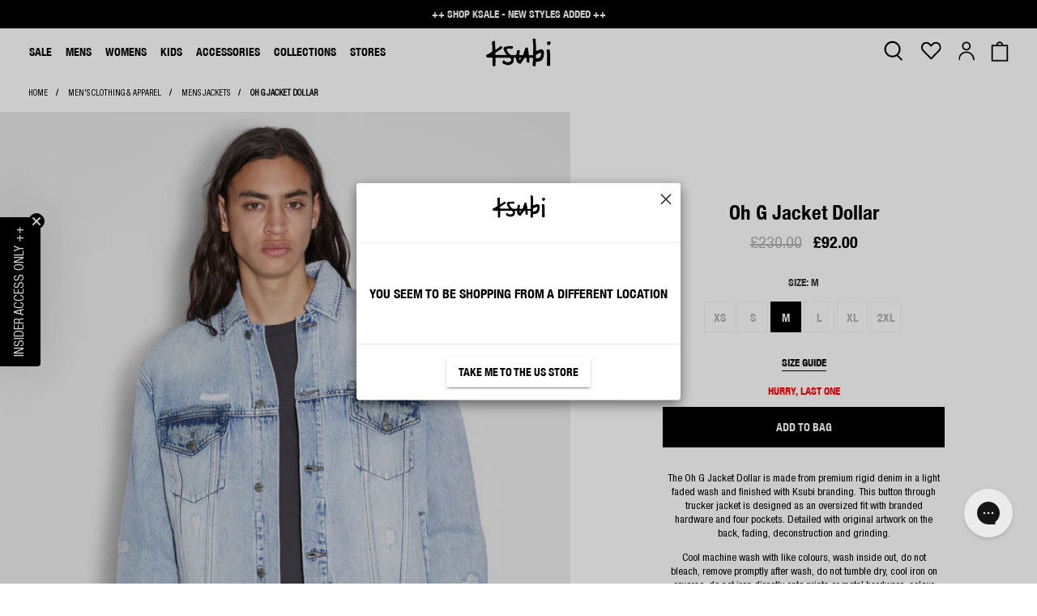

--- FILE ---
content_type: text/html; charset=utf-8
request_url: https://ksubi.uk/products/oh-g-jacket-dollar
body_size: 98965
content:


  

















 <!doctype html>
<html lang="en">
<head> <script src="//ksubi.uk/cdn/shop/t/105/assets/swym-collections-logic.js?v=113634923524651960611766961554" defer="defer"></script><script type="text/javascript" src="https://try.abtasty.com/7204c29c35c574b0eca98e44b44ea521.js" async></script>
<meta charset="utf-8"> <meta http-equiv="cleartype" content="on"> <meta name="viewport" content="width=device-width,initial-scale=1"> <meta name="theme-color" content="#ffffff"> <meta name="robots" content="index,follow"> <link rel="canonical" href="https://ksubi.uk/products/oh-g-jacket-dollar" /><link rel="shortcut icon" type="image/x-icon" href="//ksubi.uk/cdn/shop/files/Ksubi_favicon_180x180.png?v=1620031547"> <link rel="apple-touch-icon" href="//ksubi.uk/cdn/shop/files/Ksubi_favicon_180x180.png?v=1620031547"/> <link rel="apple-touch-icon" sizes="57x57" href="//ksubi.uk/cdn/shop/files/Ksubi_favicon_57x57.png?v=1620031547"/> <link rel="apple-touch-icon" sizes="60x60" href="//ksubi.uk/cdn/shop/files/Ksubi_favicon_60x60.png?v=1620031547"/> <link rel="apple-touch-icon" sizes="72x72" href="//ksubi.uk/cdn/shop/files/Ksubi_favicon_72x72.png?v=1620031547"/> <link rel="apple-touch-icon" sizes="76x76" href="//ksubi.uk/cdn/shop/files/Ksubi_favicon_76x76.png?v=1620031547"/> <link rel="apple-touch-icon" sizes="114x114" href="//ksubi.uk/cdn/shop/files/Ksubi_favicon_114x114.png?v=1620031547"/> <link rel="apple-touch-icon" sizes="180x180" href="//ksubi.uk/cdn/shop/files/Ksubi_favicon_180x180.png?v=1620031547"/> <link rel="apple-touch-icon" sizes="228x228" href="//ksubi.uk/cdn/shop/files/Ksubi_favicon_228x228.png?v=1620031547"/> <title>Shop the Oh G Jacket Dollar  | Ksubi ++</title> <meta name="description" content="The Oh G Jacket Dollar is made from premium rigid denim in a light faded wash and finished with Ksubi branding. This button through trucker jacket is designe..." />
    
<link rel="preconnect dns-prefetch" href="https://fonts.shopifycdn.com" /> <link rel="preconnect dns-prefetch" href="https://cdn.shopify.com" /> <link rel="preconnect dns-prefetch" href="https://v.shopify.com" /> <link rel="preconnect dns-prefetch" href="https://cdn.shopifycloud.com" /> <link href="//ksubi.uk/cdn/shop/t/105/assets/HelveticaNeueCondensedBold.woff2?v=33365714133192905431766961554" as="font" type="font/woff2" crossorigin="anonymous" rel="preload"> <link href="//ksubi.uk/cdn/shop/t/105/assets/Helvectica-Neue-Condensed-Bold.woff?v=27544455046963815561766961554" as="font" type="font/woff" crossorigin="anonymous" rel="preload"> <link href="//ksubi.uk/cdn/shop/t/105/assets/HelveticaNeueCondensed.woff2?v=43095407224886659761766961554" as="font" type="font/woff2" crossorigin="anonymous" rel="preload"> <link href="//ksubi.uk/cdn/shop/t/105/assets/HelveticaNeue-Condensed.woff?v=138649779974107769971766961554" as="font" type="font/woff" crossorigin="anonymous" rel="preload"> <link href="//ksubi.uk/cdn/shop/t/105/assets/BodoniPosterCompressed.woff2?v=88155743881115806491766961554" as="font" type="font/woff2" crossorigin="anonymous" rel="preload"> <link href="//ksubi.uk/cdn/shop/t/105/assets/Bodoni-Poster-Compressed.woff?v=131389602422019559231766961554" as="font" type="font/woff" crossorigin="anonymous" rel="preload"> <link href="https://cdn.shopify.com/s/files/1/0519/3059/5493/files/HelveticaNeueCondensedBold.woff2?v=1692684110" as="font" type="font/woff2" crossorigin="anonymous" rel="preload"> <link href="https://cdn.shopify.com/s/files/1/0519/3059/5493/files/HelveticaNeueCondensed.woff2?v=1692684110" as="font" type="font/woff2" crossorigin="anonymous" rel="preload"> <link rel="preload"  href="//ksubi.uk/cdn/shop/t/105/assets/slick-1.8.1.css?v=99639561323254153231766961554" as="style" onload="this.rel='stylesheet'"> <link rel="preload"  href="//ksubi.uk/cdn/shop/t/105/assets/slick-theme-1.8.1.css?v=154572330992693840251766961554" as="style" onload="this.rel='stylesheet'">

  
<link rel="alternate" hreflang="x-default" href="https://ksubi.com/products/oh-g-jacket-dollar"/> <link rel="alternate" hreflang="en-au" href="https://ksubi.com.au/products/oh-g-jacket-dollar"/> <link rel="alternate" hreflang="en-gb" href="https://ksubi.uk/products/oh-g-jacket-dollar"/> <link rel="alternate" hreflang="en-us" href="https://ksubi.com/products/oh-g-jacket-dollar"/> <link rel="alternate" hreflang="en-jp" href="https://ksubi.jp/products/oh-g-jacket-dollar"/> <link rel="alternate" hreflang="en-ca" href="https://ksubistore.ca/products/oh-g-jacket-dollar"/> <link rel="alternate" hreflang="en-nz" href="https://ksubi.co.nz/products/oh-g-jacket-dollar"/> <div id="shopify-section-hide__nav-items" class="shopify-section"> <style>
      .navbar-item.header__item[data-navlink-handle="careers"] {
        display: none;
      }</style> <style>
      .navbar-item.header__item[data-navlink-handle="holiday-gifting"] {
        display: none;
      }</style> <style>
    [data-mobile-menu-navlink-handle="holiday-gifting"] {
      display: none;
    }</style>




</div> <link rel="preload"  href="//ksubi.uk/cdn/shop/t/105/assets/fancybox.css?v=30466120580444283401766961554" as="style" onload="this.rel='stylesheet'"> <link href="//ksubi.uk/cdn/shop/t/105/assets/theme-styles.scss.css?v=6441710224931184021766963544" rel="stylesheet" type="text/css" media="all" />


  
<style>
    
        @font-face {
  font-family: Oswald;
  font-weight: 400;
  font-style: normal;
  font-display: swap;
  src: url("//ksubi.uk/cdn/fonts/oswald/oswald_n4.7760ed7a63e536050f64bb0607ff70ce07a480bd.woff2") format("woff2"),
       url("//ksubi.uk/cdn/fonts/oswald/oswald_n4.ae5e497f60fc686568afe76e9ff1872693c533e9.woff") format("woff");
}

    
    :root {
        --swym-popup-font-family: Oswald, sans-serif;
        --swym-popup-overlay-bg-color: #000000;
        --swym-popup-overlay-opacity: calc(85/100.00);
        --swym-popup-bg-color: #FFFFFF;
        --swym-popup-font-family: Oswald, sans-serif;
        --swym-popup-border: 1px solid #1E1E1E;
        --swym-popup-border-radius: 10px;
        
        --swym-popup-header-bg-color: transparent;
        --swym-popup-header-text-color: #1E1E1E;
        --swym-popup-header-text-alignment : left;
        --swym-popup-header-text-font-size : 16px;
        --swym-popup-header-text-font-weight : 400;
        
        --swym-popup-body-details-alignment: left;
        --swym-popup-body-details-text-color: #1E1E1E;
        
        --swym-popup-body-vendor-font-size : 10px;
        --swym-popup-body-vendor-font-weight :400;
        --swym-popup-vendor-display-style: none; 
        --swym-popup-vendor-text-color: #6D7175;
        
        --swym-popup-body-title-font-size : 14px;
        --swym-popup-body-title-font-weight : 400;
        --swym-popup-body-title-text-color: #4D4D4D;
        
        --swym-popup-body-variant-title-font-size : 13px;
        --swym-popup-body-variant-title-font-weight : 400;
        --swym-popup-body-variant-title-text-color: #6D7175;
        
        --swym-popup-body-variant-price-font-size : 16px;
        --swym-popup-body-variant-price-font-weight : 400;
        --swym-popup-body-variant-price-text-color: #4D4D4D;
        
        --swym-popup-body-preferences-font-size : 10px;
        --swym-popup-body-preferences-font-weight : 400;
        --swym-popup-body-preferences-text-color: #4D4D4D;
        --swym-popup-body-preferences-text-alignment: left;
        
        --swym-popup-variant-selector-border: 1px solid #EBEBEB;
        --swym-popup-variant-selector-border-radius: 4px;
        --swym-popup-variant-selector-text-alignment: left;
        --swym-popup-variant-selector-padding: 10px;
        --swym-popup-options-title-font-size: 12px;
        --swym-popup-options-title-font-weight: 500;
        --swym-popup-options-title-color: #4D4D4D;
        --swym-popup-options-values-font-size: 10px;
        --swym-popup-options-values-font-weight: 400;
        --swym-popup-options-values-color: #808080;
        --swym-selected-filter-label-color: #FFFFFF;
        --swym-selected-filter-label-bg-color: #000000;
        
        --swym-popup-body-select-list-font-size : 10px;
        --swym-popup-body-select-list-font-weight : 400;
        --swym-popup-body-select-list-text-color: #4D4D4D;
        --swym-popup-body-select-list-text-alignment: left;
        
        --swym-popup-body-lists-font-size : 12px;
        --swym-popup-body-lists-font-weight : 400;
        --swym-popup-body-lists-text-color: #393D51;
        --swym-popup-body-lists-checkbox-alignment: row;
        --swym-popup-body-lists-checkbox-accent-color: #393D51;
        
        --swym-popup-create-new-list-btn-font-size : 14px;
        --swym-popup-create-new-list-btn-font-weight : 400;
        --swym-popup-create-new-list-btn-text-color: #4D4D4D;
        --swym-popup-create-new-list-btn-bg-color: #FFFFFF;
        --swym-popup-create-new-list-btn-text-alignment: left;
        --swym-popup-create-new-list-btn-border: none;
        --swym-popup-create-new-list-btn-border-radius: 0;
        
        --swym-popup-add-to-list-btn-font-size : 14px;
        --swym-popup-add-to-list-btn-font-weight : 400;
        --swym-popup-add-to-list-btn-text-color: #FFFFFF;
        --swym-popup-add-to-list-btn-bg-color: #000000;
        --swym-popup-add-to-list-btn-text-alignment: center;
        --swym-popup-add-to-list-btn-height: 40px;
        --swym-popup-add-to-list-btn-border: none;
        --swym-popup-add-to-list-btn-border-radius: 10px;
        
        --swym-popup-add-to-list-disabled-btn-text-color: #FFFFFF;
        --swym-popup-add-to-list-disabled-btn-bg-color: #808080;
        
        --swym-create-list-popup-bg-color: #FFFFFF;
        --swym-create-list-popup-border: 1px solid #1E1E1E;
        --swym-create-list-popup-border-radius: 10px;
        
        --swym-popup-add-to-list-submit-btn-font-size : 14px;
        --swym-popup-add-to-list-submit-btn-font-weight : 400;
        --swym-popup-add-to-list-submit-btn-text-color: #FFFFFF;
        --swym-popup-add-to-list-submit-btn-bg-color: #000000;
        --swym-popup-add-to-list-submit-btn-text-alignment: center;
        --swym-popup-add-to-list-submit-btn-height: 40px;
        --swym-popup-add-to-list-submit-btn-border: 1px solid #EBEBEB;
        --swym-popup-add-to-list-submit-btn-border-radius: 10px;
    }
</style>

<script>const themeSettings = {"theme_mode":"dark","login_message":"Hey there, login to your Ksubi account below to access your order history and view your wishlist.","navigation_link_color":false,"enable_dark_mode":false,"secret_key":"Ksubi_Secret","ab_tasty":"\u003cscript type=\"text\/javascript\" src=\"https:\/\/try.abtasty.com\/7204c29c35c574b0eca98e44b44ea521.js\" async\u003e\u003c\/script\u003e","enable_klaviyo_bis":false,"klaviyo_company_id":"VWJz7Z","show_liable_text":true,"liable_text":"Prices may not include local taxes and duties, and you may be liable to pay these upon delivery. Products on sale are not eligible for a refund, exchange or store credit.","show_announcement_bar":true,"show_popup":false,"show_fixed_message":false,"header_layout":"classic","footer_layout":"classic","product_layout":"classic","image_loading_style":"fade-in","mobile_logo_width":200,"logo_mobile_position":"center","logo_menu_position":"left","show_search_icon_mobile":true,"mobile_sidebar_position":"below","icon_style":"icons","mobile_menu_background_color":"rgba(0,0,0,0)","mobile_menu_opacity":100,"mobile_menu_link_color":"rgba(0,0,0,0)","mobile_menu_link_hover_color":"rgba(0,0,0,0)","button_primary_padding":"regular","button_primary_bg_color":"#000000","button_primary_bg_color_transparency":100,"button_primary_border_color":"rgba(0,0,0,0)","button_primary_text_color":"#ffffff","button_primary_bg_color--highlight":"#606060","button_primary_bg_color_transparency--highlight":100,"button_primary_border_color--highlight":"rgba(0,0,0,0)","button_primary_text_color--highlight":"#ffffff","button_primary_border_radius":0,"button_secondary_padding":"regular","button_secondary_bg_color":"rgba(0,0,0,0)","button_secondary_bg_color_transparency":0,"button_secondary_border_color":"#000000","button_secondary_text_color":"#000000","button_secondary_bg_color--highlight":"#000000","button_secondary_bg_color_transparency--highlight":100,"button_secondary_border_color--highlight":"#000000","button_secondary_text_color--highlight":"#ffffff","button_secondary_border_radius":0,"button_link_padding":"regular","button_link_text_color":"#000000","button_link_text_color--highlight":"#ccc","button_link_underline_style":"solid","button_link_underline_thickness":1,"button_cart_padding":"regular","button_cart_bg_color":"#c70000","button_cart_bg_color--highlight":"#de1313","button_cart_border_color":"rgba(0,0,0,0)","button_cart_border_color--highlight":"rgba(0,0,0,0)","button_cart_text_color":"#FFF","button_cart_text_color--highlight":"#FFF","button_cart_icon":"","button_cart_icon_position":"left","button_cart_border_radius":2,"icon":"icon_solid","toggle_icon_style":"plus_and_minus","social_media_share_style":"squared","enable_metafield_breadcrumbs":true,"breadcrumb_capitalization":"none","breadcrumb_separator":"arrow","breadcrumb_size":"regular","dropdown_style":"vertical","dropdown_position":"below-parent","dropdown_link_spacing":"medium","use_placeholders":false,"form_button_style":"button--primary","display_heading_divider":true,"heading_divider_animation":"none","heading_divider_style":"short","heading_divider_width":2,"toggle_sidebar":false,"tab_style":"underline","table_styles_enabled":true,"qty_box_style":"box","qty_border_radius":0,"tag_style":"solid","mega_menu_1":true,"mega_menu_2":true,"mega_menu_3":true,"mega_menu_4":true,"mega_menu_5":true,"mega_menu_6":true,"mega_menu_7":false,"mega_menu_8":false,"mega_menu_9":false,"mega_menu_10":false,"shop_bg_color":"#ffffff","border_color":"#D3D3D3","regular_color":"#000000","link_color":"#007ACE","link_hover_color":"#51B2F5","heading_color":"#000000","banner_heading_color":"#FFFFFF","divider_color":"#000000","logo_text":"#FFFFFF","header_background":"rgba(0,0,0,0)","header_link_color":"#FFFFFF","header_link_hover_color":"#51B2F5","header_cart_badge_color":"#007ACE","cart_background_color":"#fff","show_dropdown_shadow":true,"dropdown_background":"#FFFFFF","dropdown_background_opacity":100,"dropdown_link_color":"#000000","dropdown_link_hover_color":"#007ACE","footer_background":"#808080","footer_border":"rgba(0,0,0,0)","footer_link_color":"#FFFFFF","footer_link_hover_color":"#000000","footer_text_color":"#FFFFFF","sale_color":"#C70000","was_price_color":"#808080","product_hover_text_color":"#000000","product_hover_bg_color":"#FFFFFF","banner_bestseller":"#F0D00E","banner_comingsoon":"#585757","banner_new":"#007ACE","banner_preorder":"#6E6E6F","banner_sale":"#C70000","banner_staffpick":"#222222","qty_icon_color":"#fff","qty_icon_hover_color":"#ddd","qty_background_color":"#000","qty_background_hover_color":"#222","regular__font":{"error":"json not allowed for this object"},"regular_font_size":15,"logo__font":{"error":"json not allowed for this object"},"logo_font_size":20,"logo_font_style":"none","nav__font":{"error":"json not allowed for this object"},"nav_font_size":14,"nav_letter_spacing":1,"nav_font_style":"none","dropdown_heading_font_size":16,"dropdown_font_size":12,"dropdown_letter_spacing":0,"dropdown_font_style":"none","button__font":{"error":"json not allowed for this object"},"button_letter_spacing":0,"button_font_style":"none","heading__font":{"error":"json not allowed for this object"},"heading_size":24,"heading_letter_spacing":0,"heading_font_style":"none","preheading_font":{"error":"json not allowed for this object"},"preheading_size":15,"preheading_style":"none","subheading_font":{"error":"json not allowed for this object"},"subheading_size":15,"subheading_style":"none","banner_heading__font":{"error":"json not allowed for this object"},"banner_heading_size":40,"banner_heading_style":"none","banner_text__font":{"error":"json not allowed for this object"},"banner_text_size":15,"banner_text_letter_spacing":1,"footer_heading_font_size":18,"footer_font_size":14,"search_option":"everything","search_title":"Search","search_placeholder":"What are you looking for?","search_heading_color":"#000","search_display_style":"popup","search_popup_bg":"#FFF","enable_autocomplete":true,"search_to_display":5,"customise_ss_banner":true,"show_secondary_image":true,"display_vendor":false,"thumbnail_hover_enabled":true,"thumbnail_text_alignment":"center","stickers_enabled":true,"sticker_shape":"square","sticker_position":"left","collection_swatches":true,"collection_swatches_shape":"square","enable_shopify_review_comments":false,"enable_shopify_collection_badges":false,"display_product_quantity":false,"limit_quantity":false,"display_inventory_left":true,"inventory_threshold":10,"free_price_text":"Free","product_form_style":"swatches","swatch_style":"square","notify_me_form":true,"notify_me_description":"\u003cp\u003eNotify me when this product is available:\u003c\/p\u003e","enable_productview":false,"enable_quickshop":true,"quickshop_button_style":"button--secondary","quickshop_show_vendor":false,"quickshop_show_price_savings":true,"show_dynamic_checkout_button":false,"quickshop_truncate_words":false,"quickshop_truncate_words_limit":20,"qs_popup_color":"#fff","show_product_gallery_thumbnails":true,"quickshop_arrows":true,"quickshop_magnify_images":false,"quickshop_speed":0,"quickshop_gallery_transition_styles":"slide","quickshop_thumbnail_position":"bottom-thumbnails","enable_thumbnail_slider":true,"quickshop_gallery_position":"left","video_looping":false,"cart_action":"drawer","show_lock_icon":true,"cart_icon":"bag","display_special_instructions":false,"display_tos_checkbox":false,"display_savings":false,"display_ajax_quantity_box":true,"cart_message":"","go_to_checkout":true,"enable_shipping_calculator":false,"shipping_calculator_default_country":"United States","enable_free_shipping_bar":true,"free_shipping_text_reached":"++ You're receiving free shipping with this order! ++","free_shipping_text_unreached":"++ Spend {amount} more to qualify for free shipping ++","cart_free_shipping_threshold":"150","black_background_free_shipping_bar":true,"show_multiple_currencies":false,"currency_format":"money_with_currency_format","supported_currencies":"USD CAD INR GBP AUD EUR JPY","default_currency":"USD","timer-body__font":{"error":"json not allowed for this object"},"enable-custom-font":true,"custom-body__font":"'Helvectica-Neue-Condensed-Bold', sans-serif","disqus_enabled":false,"disqus_shortname":"","twitter_link":"","facebook_link":"","youtube_link":"","vimeo_link":"","pinterest_link":"","tumblr_link":"","instagram_link":"","snapchat_link":"","houzz_link":"","linkedin_link":"","dribbble_link":"","behance_link":"","flickr_link":"","email_link":"","favicon":"\/\/ksubi.uk\/cdn\/shop\/files\/Ksubi_favicon.png?v=1620031547","free_shipping_text":"++ FREE SHIPPING FOR ORDERS OVER £150 ++","ss_enable":true,"ss_site_id":"g4khwh","ss_collection_handle":"shop","swym_vs_text_font_family":{"error":"json not allowed for this object"},"swym_vs_bg_color":"#FFFFFF","swym_vs_overlay_bg_color":"#000000","swym_vs_overlay_opacity":85,"swym_vs_enable_border":true,"swym_vs_border_color":"#1E1E1E","swym_vs_border_width":1,"swym_vs_enable_border_radius":true,"swym_vs_border_radius":10,"swym_vs_layout":"carousel","desktopModalTitle":"ADD TO WISHLIST","swym_vs_header_close_icon":"\u003csvg xmlns=\"http:\/\/www.w3.org\/2000\/svg\" width=\"20\" height=\"20\" viewBox=\"0 0 24 24\"\u003e\u003cpath d=\"M23 20.168l-8.185-8.187 8.185-8.174-2.832-2.807-8.182 8.179-8.176-8.179-2.81 2.81 8.186 8.196-8.186 8.184 2.81 2.81 8.203-8.192 8.18 8.192z\"\/\u003e\u003c\/svg\u003e","swym_vs_header_bg_color":"transparent","swym_vs_header_text_color":"#1E1E1E","swym_vs_header_text_alignment":"left","swym_vs_header_text_font_size":16,"swym_vs_header_text_font_weight":400,"swym_vs_body_text_color":"#1E1E1E","swym_vs_body_text_alignment":"left","swymShowVendor":false,"swym_vs_body_vendor_font_size":10,"swym_vs_body_vendor_font_weight":400,"swym_vs_body_vendor_text_color":"#6D7175","swym_vs_body_title_font_size":14,"swym_vs_body_title_font_weight":400,"swym_vs_body_title_text_color":"#4D4D4D","swym_vs_body_variant_title_font_size":13,"swym_vs_body_variant_title_font_weight":400,"swym_vs_body_variant_title_text_color":"#6D7175","swym_vs_body_variant_price_font_size":16,"swym_vs_body_variant_price_font_weight":400,"swym_vs_body_variant_price_text_color":"#4D4D4D","singleWishlistButtonAddText":"ADD TO WISHLIST","singleWishlistButtonRemoveText":"REMOVE FROM WISHLIST","defaultWishlistTitle":"My Wishlist","addedToSingleList":" Wishlist","addedToMultipleLists":" Wishlists","selectPreferenceText":"","swym_vs_body_preferences_font_size":10,"swym_vs_body_preferences_font_weight":400,"swym_vs_body_preferences_text_alignment":"left","swym_vs_body_preferences_text_color":"#4D4D4D","swym_variant_selector_enable_border":true,"swym_variant_selector_border_color":"#EBEBEB","swym_variant_selector_border_width":1,"swym_variant_selector_enable_border_radius":true,"sswym_variant_selector_border_radius":4,"swym_variant_selector_padding":10,"swym_variant_selector_text_alignment":"left","swym_vs_option_title_font_size":12,"swym_vs_option_title_font_weight":500,"swym_vs_option_title_text_color":"#4D4D4D","swym_vs_option_values_font_size":10,"swym_vs_option_values_font_weight":400,"swym_vs_option_values_text_color":"#808080","swym_selected_filter_label_color":"#FFFFFF","swym_selected_filter_label_bg_color":"#000000","addToWishlistTextNoListSelected":"Select List","addToWishlistTextAddState":"ADD TO WISHLIST","addToWishlistTextUpdateState":"UPDATE LISTS","swym_vs_add_to_list_btn_height":40,"swym_vs_add_to_list_btn_font_size":14,"swym_vs_add_to_list_btn_font_weight":400,"swym_vs_add_to_list_btn_text_color":"#FFFFFF","swym_vs_add_to_list_btn_bg_color":"#000000","swym_vs_add_to_list_btn_text_alignment":"center","swym_vs_add_to_list_btn_enable_border":false,"swym_vs_add_to_list_btn_border_color":"#EBEBEB","swym_vs_add_to_list_btn_border_width":1,"swym_vs_add_to_list_btn_enable_border_radius":true,"swym_vs_add_to_list_btn_border_radius":10,"swym_vs_add_to_list_disabled_btn_text_color":"#FFFFFF","swym_vs_add_to_list_disabled_btn_bg_color":"#808080","selectWishlistText":"Select Wishlists to update","swym_vs_body_select_list_font_size":10,"swym_vs_body_select_list_font_weight":400,"swym_vs_body_select_list_text_alignment":"left","swym_vs_body_select_list_text_color":"#4D4D4D","swym_vs_body_lists_font_size":12,"swym_vs_body_lists_font_weight":400,"swym_vs_body_lists_text_color":"#393D51","swym_vs_body_lists_checkbox_placement":true,"swym_vs_body_lists_selected_checkbox_color":"#393D51","createListButtonText":"+ Create New Wishlist","swym_vs_create_new_list_btn_font_size":14,"swym_vs_create_new_list_btn_font_weight":400,"swym_vs_create_new_list_btn_text_color":"#4D4D4D","swym_vs_create_new_list_btn_bg_color":"#FFFFFF","swym_vs_create_new_list_btn_text_alignment":"left","swym_vs_create_new_list_btn_enable_border":false,"swym_vs_create_new_list_btn_border_color":"#EBEBEB","swym_vs_create_new_list_btn_border_width":1,"swym_vs_create_new_list_btn_enable_border_radius":false,"swym_vs_create_new_list_btn_border_radius":4,"swym_create_list_popup_bg_color":"#FFFFFF","swym_create_list_popup_enable_border":true,"swym_create_list_popup_border_color":"#1E1E1E","swym_create_list_popup_border_width":1,"swym_create_list_popup_enable_border_radius":true,"swym_create_list_popup_border_radius":10,"createListGuideText":"Wishlist Name","createListModalTitle":"Create New Wishlist","confirmNewListButtonText":"Save","createListInputPlaceHolder":"Enter name","swym_vs_add_to_list_submit_btn_height":40,"swym_vs_add_to_list_submit_btn_font_size":14,"swym_vs_add_to_list_submit_btn_font_weight":400,"swym_vs_add_to_list_submit_btn_text_color":"#FFFFFF","swym_vs_add_to_list_submit_btn_bg_color":"#000000","swym_vs_add_to_list_submit_btn_text_alignment":"center","swym_vs_add_to_list_submit_btn_enable_border":true,"swym_vs_add_to_list_submit_btn_border_color":"#EBEBEB","swym_vs_add_to_list_submit_btn_border_width":1,"swym_vs_add_to_list_submit_btn_enable_border_radius":true,"swym_vs_add_to_list_submit_btn_border_radius":10,"listNameError":"List name must be atleast 3 characters and lesser than 50 characters!","listNameNotUniqueError":" already exists! Please enter a unique name.","listLimitErrorMessage":"List limit of 10 Wishlists reached, please delete a wishlist to create newer wishlists.","notificationAddText":"has been added to your Wishlist!","notification Remove Text":" has been removed from your Wishlist","notificationUpdateText":"has been added to","checkout_logo_image":null,"checkout_logo_position":"left","checkout_logo_size":"medium","checkout_body_background_color":"#fff","checkout_input_background_color_mode":"white","checkout_sidebar_background_color":"#fafafa","checkout_heading_font":"-apple-system, BlinkMacSystemFont, 'Segoe UI', Roboto, Helvetica, Arial, sans-serif, 'Apple Color Emoji', 'Segoe UI Emoji', 'Segoe UI Symbol'","checkout_body_font":"-apple-system, BlinkMacSystemFont, 'Segoe UI', Roboto, Helvetica, Arial, sans-serif, 'Apple Color Emoji', 'Segoe UI Emoji', 'Segoe UI Symbol'","checkout_accent_color":"#1878b9","checkout_button_color":"#1878b9","checkout_error_color":"#e22120","customer_layout":"customer_area"};</script> <style data-shopify>
/* div#accessiblyAppWidgetButton {
  position: unset !important;
  display: none !important;
} */ 
/* comment out above code for now, widget is hidden on US, which is not what we want */

/* ============================= VARIANT SELECTION POPUP CSS ===============================*/

/* POPUP CONTAINER */
#swym-custom-collections-modal-background {
  height: 100%; width: 100vw;
  position: fixed;
  z-index: 999;
}
#swym-custom-collections-modal-background::after{
  content: ''; height: 100%; width: 100vw;
  position: absolute;
  inset: 0; 
  background-color: var(--swym-popup-overlay-bg-color);
  opacity: var(--swym-popup-overlay-opacity);
} 

#swym-custom-collections-modal-parent {
  height: auto;
  background: var(--swym-popup-bg-color);
  border-radius: 0px;
  border: var(--swym-popup-border);
  /* min-height: 505px; */
  position: absolute;
  z-index: 99999999;
  overflow-y: auto;
}

.swym-global-font-family{ font-family: var(--swym-popup-font-family) }

@media only screen and (min-width: 768px){
  #swym-custom-collections-modal-parent {
      max-width: 700px; width: 100%;
      height: auto;
      display: flex;
      flex-direction: column;
      background: var(--swym-popup-bg-color);
      border-radius: 0px;
      border: var(--swym-popup-border);
      /* min-height: 505px; */
      top: 50%; left: 50%;
      transform: translate(-50%, -50%);
      &.swym-layout--below_main_image{
          max-width: unset;
          width: 505px;
      }
  }
}
@media only screen and (max-width: 767px){
  #swym-custom-collections-modal-parent {bottom: 0}
}

/* HEADER */
#swym-collections-title-and-close {
  padding-inline: 20px;
  position: relative;
  color: var(--swym-popup-header-text-color);
  background-color: var(--swym-popup-header-bg-color);
}

p#swym-custom-modal-title {
  font-weight: var(--swym-popup-header-text-font-weight);
  font-size: var(--swym-popup-header-text-font-size);
  line-height: var(--swym-popup-header-text-font-size);
  text-align: var(--swym-popup-header-text-alignment);
  padding-right: 20px;
  margin-left: 14px;
}

#swym-custom-mobile-title { display: none }
#swym-custom-modal-close {
  font-size: 27px;
  cursor: pointer;
  z-index: 99;
  position: absolute;
  top: 0;
  right: 20px;
}

/* BODY CSS */  

.swym-custom-loaded {
  display: block !important;
}

input[type="checkbox"] {
  accent-color: var(--swym-popup-body-lists-checkbox-accent-color);
}

#swym-custom-image-wrapper {
  display: none;
  margin: 1rem;
  position: relative;
  overflow: hidden;
}

div#swym-multiple-wishlist-container {
  overflow-x: scroll;
  display: flex;
  flex-direction: column;
}

#swym-custom-images-slide-container {
  display: none;
  width: 100%;
  display: flex;
  flex-direction: row;
  overflow-x: scroll;
  scroll-behavior: smooth;
  list-style: none;
  margin: 0;
  padding: 0;
}

.swym-custom-slide-arrow {
  position: absolute;
  display: flex;
  top: 0;
  bottom: 0;
  margin: auto;
  height: 4rem;
  background: transparent !important;
  border: none;
  width: 2rem;
  font-size: 3rem;
  padding: 0;
  cursor: pointer;
  opacity: 0.5;
  transition: opacity 100ms;
  color: grey;
}

.swym-custom-slide-arrow:hover,
.swym-custom-slide-arrow:focus {
  opacity: 1;
}

div#swym-custom-images-slide-container::-webkit-scrollbar {
  display: none;
}

.swym-filter-option-name ::-webkit-scrollbar {
  display: none;
}

#swym-custom-slide-arrow-prev {
  left: 0;
  padding-left: 0.25rem;
  border-radius: 0 2rem 2rem 0;
}

#swym-custom-slide-arrow-next {
  right: 0;
  padding-left: 0.75rem;
  border-radius: 2rem 0 0 2rem;
}

input#swym-new-list-name-input:focus {
  outline: none;
  border: 1px solid #393D51;
}

input#swym-new-list-name-input {
  transition: border-color 0.3s, box-shadow 0.3s;
}

p#swym-list-guide-text {
  width: 100%;
  text-align: left;
  font-weight: 500;
  font-size: 14px;
  margin-top: 5px;
  margin-bottom: 5px;
}

p#swym-create-list-title {
  font-weight: 600;
  font-size: 16px;
}

div#swym-custom-backdrop {
  position: fixed;
  width: 100%;
  height: 100%;
  display: flex;
  z-index: 9999999;
  justify-content: center;
  align-items: center;
  backdrop-filter: blur(5px);
  background-color: rgb(44 44 44 / 50%);
}

div#swym-create-list-title-wrapper {
  width: 100%;
  display: flex;
  justify-content: space-between;
  border-bottom: 2px solid #EBEBEB;
}

button#swym-custom-notconfirm-list-button {
  background: none;
  border: none;
  cursor: pointer;
  font-size: 25px;
  color: grey;
}

button#swym-custom-confirm-list-button {
  cursor: pointer;
  font-size: var(--swym-popup-add-to-list-submit-btn-font-size);
  font-weight: var(--swym-popup-add-to-list-submit-btn-font-weight);
  height: var(--swym-popup-add-to-list-submit-btn-height);
  background: var(--swym-popup-add-to-list-submit-btn-bg-color);
  color: var(--swym-popup-add-to-list-submit-btn-text-color);
  text-align: var(--swym-popup-add-to-list-submit-btn-text-alignment);
  border: var(--swym-popup-add-to-list-submit-btn-border);
  margin-bottom: 10px;
  border-radius: 0px;
}

div#swym-create-list-button-wrapper {
  display: flex;
  flex-direction: column;
  text-align: center;
  justify-content: center;
  background: white;
  width: 100%;
  gap: 15px;
  margin-bottom: 5px;
}

div#swym-create-list-mobile-modal {
  position: absolute;
  background: white;
  border: 1px solid #EBEBEB;
  justify-content: center;
  display: flex;
  flex-direction: column;
  width: 100%;
  bottom: 50%;
}
.colour.swym-filter-option-name {
  display: none;
}

div#swym-custom-mobile-modal-wrapper-title {
  display: flex;
  justify-content: space-between;
  padding: 10px;
}

div#swym-custom-mobile-modal-wrapper-buttons {
  display: flex;
  flex-direction: column;
}

img.swym-custom-slider-image {
  object-fit: contain;
  flex: 1 0 100%;
}

button.swym-zoomed-image-close-button.close-button {
  position: relative;
  top: 1%;
  font-size: 20px;
  border-radius: 100px;
  cursor: pointer;
  border: 1px solid #c2c0c0;
}

.zoomed-image {
  position: fixed;
  top: 0;
  left: 0;
  width: 100%;
  height: 100%;
  background-color: rgba(0, 0, 0, 0.8);
  z-index: 99999999999999;
  display: flex;
  justify-content: center;
  align-items: center;
  flex-direction: column;
}

.zoomed-image img {
  max-width: 90%;
  max-height: 90%;
  object-fit: contain;
}

button#swym-collections {
  display: none;
  position: absolute;
  z-index: 10;
  background: none;
  border: none;
  font-size: 15px;
  right: 1%;
  top: 1%;
}

div#swym-custom-list-id-container {
  max-height: 90px;
  overflow-y: scroll;
  display: flex;
  flex-direction: column;
  padding: 10px;
  width: 100%;
}

div#swym-images-and-components-container {
  display: flex;
  flex-direction: row;
  justify-content: space-between;
  padding-left: 20px;
  padding-right: 20px;
}

div#swym-images-container {
  display: flex;
  flex-direction: column;
  width: 180px;
  align-items: center;
  flex: 0.5;
}

div#swym-custom-product-title {
  font-size: var(--swym-popup-body-title-font-size);
  font-weight: var(--swym-popup-body-title-font-weight);
  font-size: var(--swym-popup-body-title-font-size);
  color: var(--swym-popup-body-title-text-color);
  line-height: 18px;
}

div#swym-custom-vendor-title {
  display:none !important;
  font-size: var(--swym-popup-body-vendor-font-size); 
  font-weight: var(--swym-popup-body-vendor-font-weight); 
  color: var(--swym-popup-vendor-text-color); 
  display: var(--swym-vendor-display-style); 
}

div#swym-custom-variant-title {
  display: none;
  font-size: var(--swym-popup-body-variant-title-font-size);
  font-weight: var(--swym-popup-body-variant-title-font-weight);
  color: var(--swym-popup-body-variant-title-text-color);
}

div#swym-custom-variant-price {
  font-size: var(--swym-popup-body-variant-price-font-size);
  font-weight: var(--swym-popup-body-variant-price-font-weight);
  color: var(--swym-popup-body-variant-price-text-color);
  line-height: 20px;
  margin-block: 10px;
}

div#swym-custom-product-info {
  display: flex;
  flex-direction: column;
  align-items: flex-start;
  text-align: var(--swym-popup-body-details-alignment);
  line-height: 30px;
  margin-left: 5px;
  color: var(--swym-popup-body-details-text-color);
}

div#swym-custom-component-container {
  display: flex;
  flex-direction: column;
  width: 100%;
  padding-left: 15px;
  flex: 0.5;
}

.swym-radio-buttons-container input {
  touch-action: manipulation;
}

div#swym-custom-variant-selector-container {
  display: flex;
  flex-direction: column;
  border-radius: 0px;
  border: var(--swym-popup-variant-selector-border);
  padding: var(--swym-popup-variant-selector-padding);
  text-align: var(--swym-popup-variant-selector-text-alignment);
  touch-action: pan-x;
}

div#swym-custom-add-to-wishlist-container {
  width: 100%;
  display: flex;
  flex-direction: column-reverse;
  height: 100%;
  align-items: flex-end;
}

button#swym-custom-add-to-wishlist-button {
  cursor: pointer;
  min-width: 218px;
  height: var(--swym-popup-add-to-list-btn-height); 
  flex-shrink: 0;
  background: var(--swym-popup-add-to-list-btn-bg-color);
  color: var(--swym-popup-add-to-list-btn-text-color);
  /* float: right; */
  margin: 20px;
  text-align: var(--swym-popup-add-to-list-btn-text-alignment);
  border-radius: 0px;
  border: var(--swym-popup-add-to-list-btn-border);
  font-size: var(--swym-popup-add-to-list-btn-font-size);
  font-weight: var(--swym-popup-add-to-list-btn-font-weight);

}

.swym-filter-option-name {
  display: flex;
  flex-direction: column;
  padding-left: 10px;
}

label.swym-filter-labels {
  display: flex;
  border: 1px solid #D8D8D8;
  height: 30px;
  text-align: center;
  justify-content: center;
  border-radius: 0px;
  align-items: center;
  width: auto;
  padding: 8px 10px;
  cursor: pointer;
  font-size: var(--swym-popup-options-values-font-size);
  font-weight: var(--swym-popup-options-values-font-weight);
  color: var(--swym-popup-options-values-color);
  white-space: nowrap;
  margin: 6px 8px 2px 3px;
}

label.swym-filter-labels.selected {
  color: var(--swym-selected-filter-label-color);
  background-color: var(--swym-selected-filter-label-bg-color);
}

label.swym-filter-labels:hover {
  transform: scale(1.15);
  transition: 0.1s ease-in-out;
  text-decoration: underline;
}

img#swym-custom-image-blob.selected {
  border: 1px solid #393D51;
  border-radius: 0px;
}

.swym-radio-buttons-container {
  display: flex;
  flex-direction: row;
  flex-wrap: wrap;
  max-height: 140px;
  overflow-y: auto;
  position: relative;
  right: 3px;
  -webkit-overflow-scrolling: touch;
  scroll-behavior: smooth;
}

div#swymOptionName {
  font-size: var(--swym-popup-options-title-font-size);
  font-weight: var(--swym-popup-options-title-font-weight);
  color: var(--swym-popup-options-title-color);
  line-height: 16px;
  text-transform: uppercase;
}

img#swym-custom-primary-image {
  cursor: zoom-in;
  object-fit: contain;
}

img#swym-custom-image-blob {
  cursor: pointer;
  margin-right: 8px;
  transform: scale(1);
  transition: transform 0.08s ease-in-out;
}

img#swym-custom-image-blob:hover {
  transform: scale(1.3);
}

div#swym-custom-image-blob-container {
  margin-top: 8px;
  margin-left: 8px;
  display: flex;
}

div#swym-input-and-label-wrapper {
  display: flex;
  color: var(--swym-popup-body-lists-text-color);
  font-size: var(--swym-popup-body-lists-font-size);
  font-style: normal;
  font-weight: var(--swym-popup-body-lists-font-weight);
  line-height: 14px;
  flex-direction: var(--swym-popup-body-lists-checkbox-alignment);
  justify-content: space-between;
  align-items: center;
  margin-top: 5px;
  margin-bottom: 5px;
  cursor: pointer;
  transform: scale(1);
  transition: transform .08s ease-in-out
}

button#swym-custom-create-list-button {
  border: var(--swym-popup-create-new-list-btn-border);
  border-radius: 0px;
  cursor: pointer;
  padding: 15px;
  width: auto;
  text-align: var(--swym-popup-create-new-list-btn-text-alignment);
  margin-top: 5px;
  font-size: var(--swym-popup-create-new-list-btn-font-size);
  font-weight: var(--swym-popup-create-new-list-btn-font-weight);
  color: var(--swym-popup-create-new-list-btn-text-color);
  background-color: var(--swym-popup-create-new-list-btn-bg-color);
}

p#swym-custom-select-preference-text {
  font-size: var(--swym-popup-body-preferences-font-size);
  font-weight: var(--swym-popup-body-preferences-font-weight);
  color: var(--swym-popup-body-preferences-text-color);
  text-align: var(--swym-popup-body-preferences-text-alignment);
  line-height: 14px;
}

div#swym-custom-multiple-wishlist-container {
  border-radius: 0px;
  border: 1px solid #EBEBEB;
  margin-top: 15px;
  display: flex;
  flex-direction: column;
  align-items: flex-start;
  justify-content: center;
}

input.swym-custom-list-button {
  cursor: pointer;
}

label.swym-custom-list-label {
  cursor: pointer;
  justify-content: right;
  display: flex;
  margin-right: 10px;
}

button#swym-custom-add-to-wishlist-button[disabled="true"] {
  cursor: default;
  background: var(--swym-popup-add-to-list-disabled-btn-bg-color);
  color: var(--swym-popup-add-to-list-disabled-btn-text-color);
}

div#swym-custom-create-list-container {
  width: 360px;
  height: auto;
  display: flex;
  flex-direction: column;
  justify-content: center;
  align-items: center;
  padding: 0 15px;
  position: absolute;
  background: var(--swym-create-list-popup-bg-color);
  border: var(--swym-create-list-popup-border);
  border-radius: 0px;
}

div#swym-custom-images-caraousel {
  overflow-x: scroll;
}

input#swym-custom-new-list-name-input {
  width: 100%;
  font-style: normal;
  font-weight: 400;
  height: 40px;
  padding: 15px;
  &:focus-visible{
      outline: 0;
      outline-offset: 0;
      box-shadow: none;
  }
}

button#swym-custom-create-list-button[disabled="true"] {
  display: none;
}

p#swym-custom-select-wishlists-text {
  font-size: var(--swym-popup-body-select-list-font-size);
  font-weight: var(--swym-popup-body-select-list-font-weight);
  text-align: var(--swym-popup-body-select-list-text-alignment);
  color: var(--swym-popup-body-select-list-text-color);
  line-height: 14px;
}

.swym-list-creation-buttons {
  margin-right: 5px;
  margin-left: 5px;
  cursor: pointer;
}

.swym-hide-container {
display: none !important;
}

/* Desktop only */

@media only screen and (min-width: 1024px) {
button#swym-custom-add-to-wishlist-button {
  position: absolute;
  width: 315px;
  margin-bottom: 15px;
}

div#swym-custom-product-info {
  position: relative;
  top: 11px;
}
  div#swym-input-and-label-wrapper:hover {
      transform: scale(1.04);
      transition: 0.2s ease;
      text-decoration: underline;
  }
} 

/* Ancient Mobile Devices */

@media (max-width: 380px) and (max-height: 550px){
  img.swym-custom-slider-image {
      display: none;
  }

  div#swym-custom-product-info {
      display: none;
  }

  div#swym-custom-component-container {
      margin-top: -30px;
  }
  
  div#swym-collections-title-and-close {
      margin-top: 15px;
  }
}

/* Older Mobile Devices */

@media (max-width: 480px) and (max-height: 741px) {
  img.swym-custom-slider-image {
      width: 150px;
      height: 150px;
  }
  
  div#swymOptionName {
      min-width: 70px;
  }
}

/* Recent Mobile Devices*/

@media only screen and (max-width: 768px) {
 div#swym-custom-variant-selector-container{
  position: relative;
  right: 7px;
  bottom: 5px;
}
#swym-collections-title-and-close {
  padding-inline: 20px;
  }
  .swym-filter-option-name {
      flex-direction: row;
  }
  div#swym-custom-product-info {
      margin: 10px 5px 10px 5px;
  }
 
  div#swym-custom-collections-modal-background {
      justify-content: flex-end;
  }

  div#swymOptionName {
      min-width: 70px;
  }

  div#swym-custom-create-list-container {
      width: --webkit-fill-available;
  }

  label.swym-filter-labels {
      margin: 0px 7px 7px 0px;
  }

  p#swym-custom-modal-title {
      display: none;
  }

  p#swym-custom-mobile-title {
      display: block;
      font-family: inherit;
      font-size: 16px;
      font-weight: 600;
      line-height: 20px;
      letter-spacing: 0px;
      text-align: left;
      padding-block: 5px;
      margin-top:10px;
  }

  div#swym-custom-add-to-wishlist-container {
      padding: 5px;
  }

  div#swym-custom-images-slide-container {
      display: flex;
      overflow-x: scroll;
  }

  #swym-custom-image-wrapper {
      display: flex;
  }

  div#swym-images-container {
      display: none;
  }

  div#swym-product-info {
      display: none;
  }

  div#swym-custom-image-blob-container {
      display: none;
  }

  div#swym-custom-collections-modal-parent {
      flex-direction: column;
      width: -webkit-fill-available;
  }

  div#swym-images-and-components-container {
      flex-direction: column;
  }

  button#swym-custom-add-to-wishlist-button {
      width: 100%;
      margin: 0px;
  }

  .swym-radio-buttons-container {
      flex-wrap: wrap;
      overflow-x: auto;
      padding: 10px 5px 0px
  }

  div#swymOptionName {
      text-align: center;
      align-items: center;
      display: flex;
      padding: 5px;
  }

  div#swym-images-and-components-container {
      padding: 0;
  }

  .swym-filter-option-name {
      padding: 0;
  }

  p#swym-custom-select-preference-text {
      display: none;
  }

  div#swym-images-container {
      width: unset;
      height: 250p;
  }

  img#swym-custom-primary-image {
      height: 250px;
      width: 250px;
  }

  div#swym-multiple-wishlist-container {
      margin-top: 5px;
  }

  div#swym-input-and-label-wrapper {
      line-height: unset;
  }

} 

.swym-layout--carousel {
  /* align-items: center; */
  #swym-images-container { display: none }
  #swym-custom-image-wrapper { 
      flex: 0.5; 
      display: block;
      #swym-custom-images-slide-container img { height: 100%; width: 100%; margin: auto; cursor: zoom-in; }
  }
  #swym-custom-component-container { flex: 0.5 }
}

.swym-layout--below_main_image {
  #swym-images-container, #swym-custom-component-container {
      flex: unset; 
  }
  
}

#swym-custom-collections-modal-background { top: 0; left: 0 }
#swym-custom-modal-title { padding-top: 10px }
#swym-custom-select-preference-text { padding-block: 10px }
</style> <!-- Stylesheets for Flex "2.0.0" --> <link rel="preload"  href="//ksubi.uk/cdn/shop/t/105/assets/global.auto.scss.css?v=62675875175983776191766961554" as="style" onload="this.rel='stylesheet'"> <script>
    

Shopify = window.Shopify || {};


window.theme = {
  info: {
    name: "Flex",
    version: "2.0.0"
  }
}


Currency = window.Currency || {};
Currency.show_multiple_currencies = false;
Currency.shop_currency = "GBP";
Currency.default_currency = "USD";
Currency.display_format = "money_with_currency_format";
Currency.money_format = "£{{amount}} GBP";
Currency.money_format_no_currency = "£{{amount}}";
Currency.money_format_currency = "£{{amount}} GBP";
Currency.native_multi_currency = false;



Window.theme = {};
Window.theme.allCountryOptionTags = "\u003coption value=\"United Kingdom\" data-provinces=\"[[\u0026quot;British Forces\u0026quot;,\u0026quot;British Forces\u0026quot;],[\u0026quot;England\u0026quot;,\u0026quot;England\u0026quot;],[\u0026quot;Northern Ireland\u0026quot;,\u0026quot;Northern Ireland\u0026quot;],[\u0026quot;Scotland\u0026quot;,\u0026quot;Scotland\u0026quot;],[\u0026quot;Wales\u0026quot;,\u0026quot;Wales\u0026quot;]]\"\u003eUnited Kingdom\u003c\/option\u003e\n\u003coption value=\"---\" data-provinces=\"[]\"\u003e---\u003c\/option\u003e\n\u003coption value=\"Afghanistan\" data-provinces=\"[]\"\u003eAfghanistan\u003c\/option\u003e\n\u003coption value=\"Aland Islands\" data-provinces=\"[]\"\u003eÅland Islands\u003c\/option\u003e\n\u003coption value=\"Albania\" data-provinces=\"[]\"\u003eAlbania\u003c\/option\u003e\n\u003coption value=\"Algeria\" data-provinces=\"[]\"\u003eAlgeria\u003c\/option\u003e\n\u003coption value=\"Andorra\" data-provinces=\"[]\"\u003eAndorra\u003c\/option\u003e\n\u003coption value=\"Angola\" data-provinces=\"[]\"\u003eAngola\u003c\/option\u003e\n\u003coption value=\"Anguilla\" data-provinces=\"[]\"\u003eAnguilla\u003c\/option\u003e\n\u003coption value=\"Antigua And Barbuda\" data-provinces=\"[]\"\u003eAntigua \u0026 Barbuda\u003c\/option\u003e\n\u003coption value=\"Argentina\" data-provinces=\"[[\u0026quot;Buenos Aires\u0026quot;,\u0026quot;Buenos Aires Province\u0026quot;],[\u0026quot;Catamarca\u0026quot;,\u0026quot;Catamarca\u0026quot;],[\u0026quot;Chaco\u0026quot;,\u0026quot;Chaco\u0026quot;],[\u0026quot;Chubut\u0026quot;,\u0026quot;Chubut\u0026quot;],[\u0026quot;Ciudad Autónoma de Buenos Aires\u0026quot;,\u0026quot;Buenos Aires (Autonomous City)\u0026quot;],[\u0026quot;Corrientes\u0026quot;,\u0026quot;Corrientes\u0026quot;],[\u0026quot;Córdoba\u0026quot;,\u0026quot;Córdoba\u0026quot;],[\u0026quot;Entre Ríos\u0026quot;,\u0026quot;Entre Ríos\u0026quot;],[\u0026quot;Formosa\u0026quot;,\u0026quot;Formosa\u0026quot;],[\u0026quot;Jujuy\u0026quot;,\u0026quot;Jujuy\u0026quot;],[\u0026quot;La Pampa\u0026quot;,\u0026quot;La Pampa\u0026quot;],[\u0026quot;La Rioja\u0026quot;,\u0026quot;La Rioja\u0026quot;],[\u0026quot;Mendoza\u0026quot;,\u0026quot;Mendoza\u0026quot;],[\u0026quot;Misiones\u0026quot;,\u0026quot;Misiones\u0026quot;],[\u0026quot;Neuquén\u0026quot;,\u0026quot;Neuquén\u0026quot;],[\u0026quot;Río Negro\u0026quot;,\u0026quot;Río Negro\u0026quot;],[\u0026quot;Salta\u0026quot;,\u0026quot;Salta\u0026quot;],[\u0026quot;San Juan\u0026quot;,\u0026quot;San Juan\u0026quot;],[\u0026quot;San Luis\u0026quot;,\u0026quot;San Luis\u0026quot;],[\u0026quot;Santa Cruz\u0026quot;,\u0026quot;Santa Cruz\u0026quot;],[\u0026quot;Santa Fe\u0026quot;,\u0026quot;Santa Fe\u0026quot;],[\u0026quot;Santiago Del Estero\u0026quot;,\u0026quot;Santiago del Estero\u0026quot;],[\u0026quot;Tierra Del Fuego\u0026quot;,\u0026quot;Tierra del Fuego\u0026quot;],[\u0026quot;Tucumán\u0026quot;,\u0026quot;Tucumán\u0026quot;]]\"\u003eArgentina\u003c\/option\u003e\n\u003coption value=\"Armenia\" data-provinces=\"[]\"\u003eArmenia\u003c\/option\u003e\n\u003coption value=\"Aruba\" data-provinces=\"[]\"\u003eAruba\u003c\/option\u003e\n\u003coption value=\"Ascension Island\" data-provinces=\"[]\"\u003eAscension Island\u003c\/option\u003e\n\u003coption value=\"Australia\" data-provinces=\"[[\u0026quot;Australian Capital Territory\u0026quot;,\u0026quot;Australian Capital Territory\u0026quot;],[\u0026quot;New South Wales\u0026quot;,\u0026quot;New South Wales\u0026quot;],[\u0026quot;Northern Territory\u0026quot;,\u0026quot;Northern Territory\u0026quot;],[\u0026quot;Queensland\u0026quot;,\u0026quot;Queensland\u0026quot;],[\u0026quot;South Australia\u0026quot;,\u0026quot;South Australia\u0026quot;],[\u0026quot;Tasmania\u0026quot;,\u0026quot;Tasmania\u0026quot;],[\u0026quot;Victoria\u0026quot;,\u0026quot;Victoria\u0026quot;],[\u0026quot;Western Australia\u0026quot;,\u0026quot;Western Australia\u0026quot;]]\"\u003eAustralia\u003c\/option\u003e\n\u003coption value=\"Austria\" data-provinces=\"[]\"\u003eAustria\u003c\/option\u003e\n\u003coption value=\"Azerbaijan\" data-provinces=\"[]\"\u003eAzerbaijan\u003c\/option\u003e\n\u003coption value=\"Bahamas\" data-provinces=\"[]\"\u003eBahamas\u003c\/option\u003e\n\u003coption value=\"Bahrain\" data-provinces=\"[]\"\u003eBahrain\u003c\/option\u003e\n\u003coption value=\"Bangladesh\" data-provinces=\"[]\"\u003eBangladesh\u003c\/option\u003e\n\u003coption value=\"Barbados\" data-provinces=\"[]\"\u003eBarbados\u003c\/option\u003e\n\u003coption value=\"Belarus\" data-provinces=\"[]\"\u003eBelarus\u003c\/option\u003e\n\u003coption value=\"Belgium\" data-provinces=\"[]\"\u003eBelgium\u003c\/option\u003e\n\u003coption value=\"Belize\" data-provinces=\"[]\"\u003eBelize\u003c\/option\u003e\n\u003coption value=\"Benin\" data-provinces=\"[]\"\u003eBenin\u003c\/option\u003e\n\u003coption value=\"Bermuda\" data-provinces=\"[]\"\u003eBermuda\u003c\/option\u003e\n\u003coption value=\"Bhutan\" data-provinces=\"[]\"\u003eBhutan\u003c\/option\u003e\n\u003coption value=\"Bolivia\" data-provinces=\"[]\"\u003eBolivia\u003c\/option\u003e\n\u003coption value=\"Bosnia And Herzegovina\" data-provinces=\"[]\"\u003eBosnia \u0026 Herzegovina\u003c\/option\u003e\n\u003coption value=\"Botswana\" data-provinces=\"[]\"\u003eBotswana\u003c\/option\u003e\n\u003coption value=\"Brazil\" data-provinces=\"[[\u0026quot;Acre\u0026quot;,\u0026quot;Acre\u0026quot;],[\u0026quot;Alagoas\u0026quot;,\u0026quot;Alagoas\u0026quot;],[\u0026quot;Amapá\u0026quot;,\u0026quot;Amapá\u0026quot;],[\u0026quot;Amazonas\u0026quot;,\u0026quot;Amazonas\u0026quot;],[\u0026quot;Bahia\u0026quot;,\u0026quot;Bahia\u0026quot;],[\u0026quot;Ceará\u0026quot;,\u0026quot;Ceará\u0026quot;],[\u0026quot;Distrito Federal\u0026quot;,\u0026quot;Federal District\u0026quot;],[\u0026quot;Espírito Santo\u0026quot;,\u0026quot;Espírito Santo\u0026quot;],[\u0026quot;Goiás\u0026quot;,\u0026quot;Goiás\u0026quot;],[\u0026quot;Maranhão\u0026quot;,\u0026quot;Maranhão\u0026quot;],[\u0026quot;Mato Grosso\u0026quot;,\u0026quot;Mato Grosso\u0026quot;],[\u0026quot;Mato Grosso do Sul\u0026quot;,\u0026quot;Mato Grosso do Sul\u0026quot;],[\u0026quot;Minas Gerais\u0026quot;,\u0026quot;Minas Gerais\u0026quot;],[\u0026quot;Paraná\u0026quot;,\u0026quot;Paraná\u0026quot;],[\u0026quot;Paraíba\u0026quot;,\u0026quot;Paraíba\u0026quot;],[\u0026quot;Pará\u0026quot;,\u0026quot;Pará\u0026quot;],[\u0026quot;Pernambuco\u0026quot;,\u0026quot;Pernambuco\u0026quot;],[\u0026quot;Piauí\u0026quot;,\u0026quot;Piauí\u0026quot;],[\u0026quot;Rio Grande do Norte\u0026quot;,\u0026quot;Rio Grande do Norte\u0026quot;],[\u0026quot;Rio Grande do Sul\u0026quot;,\u0026quot;Rio Grande do Sul\u0026quot;],[\u0026quot;Rio de Janeiro\u0026quot;,\u0026quot;Rio de Janeiro\u0026quot;],[\u0026quot;Rondônia\u0026quot;,\u0026quot;Rondônia\u0026quot;],[\u0026quot;Roraima\u0026quot;,\u0026quot;Roraima\u0026quot;],[\u0026quot;Santa Catarina\u0026quot;,\u0026quot;Santa Catarina\u0026quot;],[\u0026quot;Sergipe\u0026quot;,\u0026quot;Sergipe\u0026quot;],[\u0026quot;São Paulo\u0026quot;,\u0026quot;São Paulo\u0026quot;],[\u0026quot;Tocantins\u0026quot;,\u0026quot;Tocantins\u0026quot;]]\"\u003eBrazil\u003c\/option\u003e\n\u003coption value=\"British Indian Ocean Territory\" data-provinces=\"[]\"\u003eBritish Indian Ocean Territory\u003c\/option\u003e\n\u003coption value=\"Virgin Islands, British\" data-provinces=\"[]\"\u003eBritish Virgin Islands\u003c\/option\u003e\n\u003coption value=\"Brunei\" data-provinces=\"[]\"\u003eBrunei\u003c\/option\u003e\n\u003coption value=\"Bulgaria\" data-provinces=\"[]\"\u003eBulgaria\u003c\/option\u003e\n\u003coption value=\"Burkina Faso\" data-provinces=\"[]\"\u003eBurkina Faso\u003c\/option\u003e\n\u003coption value=\"Burundi\" data-provinces=\"[]\"\u003eBurundi\u003c\/option\u003e\n\u003coption value=\"Cambodia\" data-provinces=\"[]\"\u003eCambodia\u003c\/option\u003e\n\u003coption value=\"Republic of Cameroon\" data-provinces=\"[]\"\u003eCameroon\u003c\/option\u003e\n\u003coption value=\"Canada\" data-provinces=\"[[\u0026quot;Alberta\u0026quot;,\u0026quot;Alberta\u0026quot;],[\u0026quot;British Columbia\u0026quot;,\u0026quot;British Columbia\u0026quot;],[\u0026quot;Manitoba\u0026quot;,\u0026quot;Manitoba\u0026quot;],[\u0026quot;New Brunswick\u0026quot;,\u0026quot;New Brunswick\u0026quot;],[\u0026quot;Newfoundland and Labrador\u0026quot;,\u0026quot;Newfoundland and Labrador\u0026quot;],[\u0026quot;Northwest Territories\u0026quot;,\u0026quot;Northwest Territories\u0026quot;],[\u0026quot;Nova Scotia\u0026quot;,\u0026quot;Nova Scotia\u0026quot;],[\u0026quot;Nunavut\u0026quot;,\u0026quot;Nunavut\u0026quot;],[\u0026quot;Ontario\u0026quot;,\u0026quot;Ontario\u0026quot;],[\u0026quot;Prince Edward Island\u0026quot;,\u0026quot;Prince Edward Island\u0026quot;],[\u0026quot;Quebec\u0026quot;,\u0026quot;Quebec\u0026quot;],[\u0026quot;Saskatchewan\u0026quot;,\u0026quot;Saskatchewan\u0026quot;],[\u0026quot;Yukon\u0026quot;,\u0026quot;Yukon\u0026quot;]]\"\u003eCanada\u003c\/option\u003e\n\u003coption value=\"Cape Verde\" data-provinces=\"[]\"\u003eCape Verde\u003c\/option\u003e\n\u003coption value=\"Caribbean Netherlands\" data-provinces=\"[]\"\u003eCaribbean Netherlands\u003c\/option\u003e\n\u003coption value=\"Cayman Islands\" data-provinces=\"[]\"\u003eCayman Islands\u003c\/option\u003e\n\u003coption value=\"Central African Republic\" data-provinces=\"[]\"\u003eCentral African Republic\u003c\/option\u003e\n\u003coption value=\"Chad\" data-provinces=\"[]\"\u003eChad\u003c\/option\u003e\n\u003coption value=\"Chile\" data-provinces=\"[[\u0026quot;Antofagasta\u0026quot;,\u0026quot;Antofagasta\u0026quot;],[\u0026quot;Araucanía\u0026quot;,\u0026quot;Araucanía\u0026quot;],[\u0026quot;Arica and Parinacota\u0026quot;,\u0026quot;Arica y Parinacota\u0026quot;],[\u0026quot;Atacama\u0026quot;,\u0026quot;Atacama\u0026quot;],[\u0026quot;Aysén\u0026quot;,\u0026quot;Aysén\u0026quot;],[\u0026quot;Biobío\u0026quot;,\u0026quot;Bío Bío\u0026quot;],[\u0026quot;Coquimbo\u0026quot;,\u0026quot;Coquimbo\u0026quot;],[\u0026quot;Los Lagos\u0026quot;,\u0026quot;Los Lagos\u0026quot;],[\u0026quot;Los Ríos\u0026quot;,\u0026quot;Los Ríos\u0026quot;],[\u0026quot;Magallanes\u0026quot;,\u0026quot;Magallanes Region\u0026quot;],[\u0026quot;Maule\u0026quot;,\u0026quot;Maule\u0026quot;],[\u0026quot;O\u0026#39;Higgins\u0026quot;,\u0026quot;Libertador General Bernardo O’Higgins\u0026quot;],[\u0026quot;Santiago\u0026quot;,\u0026quot;Santiago Metropolitan\u0026quot;],[\u0026quot;Tarapacá\u0026quot;,\u0026quot;Tarapacá\u0026quot;],[\u0026quot;Valparaíso\u0026quot;,\u0026quot;Valparaíso\u0026quot;],[\u0026quot;Ñuble\u0026quot;,\u0026quot;Ñuble\u0026quot;]]\"\u003eChile\u003c\/option\u003e\n\u003coption value=\"China\" data-provinces=\"[[\u0026quot;Anhui\u0026quot;,\u0026quot;Anhui\u0026quot;],[\u0026quot;Beijing\u0026quot;,\u0026quot;Beijing\u0026quot;],[\u0026quot;Chongqing\u0026quot;,\u0026quot;Chongqing\u0026quot;],[\u0026quot;Fujian\u0026quot;,\u0026quot;Fujian\u0026quot;],[\u0026quot;Gansu\u0026quot;,\u0026quot;Gansu\u0026quot;],[\u0026quot;Guangdong\u0026quot;,\u0026quot;Guangdong\u0026quot;],[\u0026quot;Guangxi\u0026quot;,\u0026quot;Guangxi\u0026quot;],[\u0026quot;Guizhou\u0026quot;,\u0026quot;Guizhou\u0026quot;],[\u0026quot;Hainan\u0026quot;,\u0026quot;Hainan\u0026quot;],[\u0026quot;Hebei\u0026quot;,\u0026quot;Hebei\u0026quot;],[\u0026quot;Heilongjiang\u0026quot;,\u0026quot;Heilongjiang\u0026quot;],[\u0026quot;Henan\u0026quot;,\u0026quot;Henan\u0026quot;],[\u0026quot;Hubei\u0026quot;,\u0026quot;Hubei\u0026quot;],[\u0026quot;Hunan\u0026quot;,\u0026quot;Hunan\u0026quot;],[\u0026quot;Inner Mongolia\u0026quot;,\u0026quot;Inner Mongolia\u0026quot;],[\u0026quot;Jiangsu\u0026quot;,\u0026quot;Jiangsu\u0026quot;],[\u0026quot;Jiangxi\u0026quot;,\u0026quot;Jiangxi\u0026quot;],[\u0026quot;Jilin\u0026quot;,\u0026quot;Jilin\u0026quot;],[\u0026quot;Liaoning\u0026quot;,\u0026quot;Liaoning\u0026quot;],[\u0026quot;Ningxia\u0026quot;,\u0026quot;Ningxia\u0026quot;],[\u0026quot;Qinghai\u0026quot;,\u0026quot;Qinghai\u0026quot;],[\u0026quot;Shaanxi\u0026quot;,\u0026quot;Shaanxi\u0026quot;],[\u0026quot;Shandong\u0026quot;,\u0026quot;Shandong\u0026quot;],[\u0026quot;Shanghai\u0026quot;,\u0026quot;Shanghai\u0026quot;],[\u0026quot;Shanxi\u0026quot;,\u0026quot;Shanxi\u0026quot;],[\u0026quot;Sichuan\u0026quot;,\u0026quot;Sichuan\u0026quot;],[\u0026quot;Tianjin\u0026quot;,\u0026quot;Tianjin\u0026quot;],[\u0026quot;Xinjiang\u0026quot;,\u0026quot;Xinjiang\u0026quot;],[\u0026quot;Xizang\u0026quot;,\u0026quot;Tibet\u0026quot;],[\u0026quot;Yunnan\u0026quot;,\u0026quot;Yunnan\u0026quot;],[\u0026quot;Zhejiang\u0026quot;,\u0026quot;Zhejiang\u0026quot;]]\"\u003eChina\u003c\/option\u003e\n\u003coption value=\"Christmas Island\" data-provinces=\"[]\"\u003eChristmas Island\u003c\/option\u003e\n\u003coption value=\"Cocos (Keeling) Islands\" data-provinces=\"[]\"\u003eCocos (Keeling) Islands\u003c\/option\u003e\n\u003coption value=\"Colombia\" data-provinces=\"[[\u0026quot;Amazonas\u0026quot;,\u0026quot;Amazonas\u0026quot;],[\u0026quot;Antioquia\u0026quot;,\u0026quot;Antioquia\u0026quot;],[\u0026quot;Arauca\u0026quot;,\u0026quot;Arauca\u0026quot;],[\u0026quot;Atlántico\u0026quot;,\u0026quot;Atlántico\u0026quot;],[\u0026quot;Bogotá, D.C.\u0026quot;,\u0026quot;Capital District\u0026quot;],[\u0026quot;Bolívar\u0026quot;,\u0026quot;Bolívar\u0026quot;],[\u0026quot;Boyacá\u0026quot;,\u0026quot;Boyacá\u0026quot;],[\u0026quot;Caldas\u0026quot;,\u0026quot;Caldas\u0026quot;],[\u0026quot;Caquetá\u0026quot;,\u0026quot;Caquetá\u0026quot;],[\u0026quot;Casanare\u0026quot;,\u0026quot;Casanare\u0026quot;],[\u0026quot;Cauca\u0026quot;,\u0026quot;Cauca\u0026quot;],[\u0026quot;Cesar\u0026quot;,\u0026quot;Cesar\u0026quot;],[\u0026quot;Chocó\u0026quot;,\u0026quot;Chocó\u0026quot;],[\u0026quot;Cundinamarca\u0026quot;,\u0026quot;Cundinamarca\u0026quot;],[\u0026quot;Córdoba\u0026quot;,\u0026quot;Córdoba\u0026quot;],[\u0026quot;Guainía\u0026quot;,\u0026quot;Guainía\u0026quot;],[\u0026quot;Guaviare\u0026quot;,\u0026quot;Guaviare\u0026quot;],[\u0026quot;Huila\u0026quot;,\u0026quot;Huila\u0026quot;],[\u0026quot;La Guajira\u0026quot;,\u0026quot;La Guajira\u0026quot;],[\u0026quot;Magdalena\u0026quot;,\u0026quot;Magdalena\u0026quot;],[\u0026quot;Meta\u0026quot;,\u0026quot;Meta\u0026quot;],[\u0026quot;Nariño\u0026quot;,\u0026quot;Nariño\u0026quot;],[\u0026quot;Norte de Santander\u0026quot;,\u0026quot;Norte de Santander\u0026quot;],[\u0026quot;Putumayo\u0026quot;,\u0026quot;Putumayo\u0026quot;],[\u0026quot;Quindío\u0026quot;,\u0026quot;Quindío\u0026quot;],[\u0026quot;Risaralda\u0026quot;,\u0026quot;Risaralda\u0026quot;],[\u0026quot;San Andrés, Providencia y Santa Catalina\u0026quot;,\u0026quot;San Andrés \\u0026 Providencia\u0026quot;],[\u0026quot;Santander\u0026quot;,\u0026quot;Santander\u0026quot;],[\u0026quot;Sucre\u0026quot;,\u0026quot;Sucre\u0026quot;],[\u0026quot;Tolima\u0026quot;,\u0026quot;Tolima\u0026quot;],[\u0026quot;Valle del Cauca\u0026quot;,\u0026quot;Valle del Cauca\u0026quot;],[\u0026quot;Vaupés\u0026quot;,\u0026quot;Vaupés\u0026quot;],[\u0026quot;Vichada\u0026quot;,\u0026quot;Vichada\u0026quot;]]\"\u003eColombia\u003c\/option\u003e\n\u003coption value=\"Comoros\" data-provinces=\"[]\"\u003eComoros\u003c\/option\u003e\n\u003coption value=\"Congo\" data-provinces=\"[]\"\u003eCongo - Brazzaville\u003c\/option\u003e\n\u003coption value=\"Congo, The Democratic Republic Of The\" data-provinces=\"[]\"\u003eCongo - Kinshasa\u003c\/option\u003e\n\u003coption value=\"Cook Islands\" data-provinces=\"[]\"\u003eCook Islands\u003c\/option\u003e\n\u003coption value=\"Costa Rica\" data-provinces=\"[[\u0026quot;Alajuela\u0026quot;,\u0026quot;Alajuela\u0026quot;],[\u0026quot;Cartago\u0026quot;,\u0026quot;Cartago\u0026quot;],[\u0026quot;Guanacaste\u0026quot;,\u0026quot;Guanacaste\u0026quot;],[\u0026quot;Heredia\u0026quot;,\u0026quot;Heredia\u0026quot;],[\u0026quot;Limón\u0026quot;,\u0026quot;Limón\u0026quot;],[\u0026quot;Puntarenas\u0026quot;,\u0026quot;Puntarenas\u0026quot;],[\u0026quot;San José\u0026quot;,\u0026quot;San José\u0026quot;]]\"\u003eCosta Rica\u003c\/option\u003e\n\u003coption value=\"Croatia\" data-provinces=\"[]\"\u003eCroatia\u003c\/option\u003e\n\u003coption value=\"Curaçao\" data-provinces=\"[]\"\u003eCuraçao\u003c\/option\u003e\n\u003coption value=\"Cyprus\" data-provinces=\"[]\"\u003eCyprus\u003c\/option\u003e\n\u003coption value=\"Czech Republic\" data-provinces=\"[]\"\u003eCzechia\u003c\/option\u003e\n\u003coption value=\"Côte d'Ivoire\" data-provinces=\"[]\"\u003eCôte d’Ivoire\u003c\/option\u003e\n\u003coption value=\"Denmark\" data-provinces=\"[]\"\u003eDenmark\u003c\/option\u003e\n\u003coption value=\"Djibouti\" data-provinces=\"[]\"\u003eDjibouti\u003c\/option\u003e\n\u003coption value=\"Dominica\" data-provinces=\"[]\"\u003eDominica\u003c\/option\u003e\n\u003coption value=\"Dominican Republic\" data-provinces=\"[]\"\u003eDominican Republic\u003c\/option\u003e\n\u003coption value=\"Ecuador\" data-provinces=\"[]\"\u003eEcuador\u003c\/option\u003e\n\u003coption value=\"Egypt\" data-provinces=\"[[\u0026quot;6th of October\u0026quot;,\u0026quot;6th of October\u0026quot;],[\u0026quot;Al Sharqia\u0026quot;,\u0026quot;Al Sharqia\u0026quot;],[\u0026quot;Alexandria\u0026quot;,\u0026quot;Alexandria\u0026quot;],[\u0026quot;Aswan\u0026quot;,\u0026quot;Aswan\u0026quot;],[\u0026quot;Asyut\u0026quot;,\u0026quot;Asyut\u0026quot;],[\u0026quot;Beheira\u0026quot;,\u0026quot;Beheira\u0026quot;],[\u0026quot;Beni Suef\u0026quot;,\u0026quot;Beni Suef\u0026quot;],[\u0026quot;Cairo\u0026quot;,\u0026quot;Cairo\u0026quot;],[\u0026quot;Dakahlia\u0026quot;,\u0026quot;Dakahlia\u0026quot;],[\u0026quot;Damietta\u0026quot;,\u0026quot;Damietta\u0026quot;],[\u0026quot;Faiyum\u0026quot;,\u0026quot;Faiyum\u0026quot;],[\u0026quot;Gharbia\u0026quot;,\u0026quot;Gharbia\u0026quot;],[\u0026quot;Giza\u0026quot;,\u0026quot;Giza\u0026quot;],[\u0026quot;Helwan\u0026quot;,\u0026quot;Helwan\u0026quot;],[\u0026quot;Ismailia\u0026quot;,\u0026quot;Ismailia\u0026quot;],[\u0026quot;Kafr el-Sheikh\u0026quot;,\u0026quot;Kafr el-Sheikh\u0026quot;],[\u0026quot;Luxor\u0026quot;,\u0026quot;Luxor\u0026quot;],[\u0026quot;Matrouh\u0026quot;,\u0026quot;Matrouh\u0026quot;],[\u0026quot;Minya\u0026quot;,\u0026quot;Minya\u0026quot;],[\u0026quot;Monufia\u0026quot;,\u0026quot;Monufia\u0026quot;],[\u0026quot;New Valley\u0026quot;,\u0026quot;New Valley\u0026quot;],[\u0026quot;North Sinai\u0026quot;,\u0026quot;North Sinai\u0026quot;],[\u0026quot;Port Said\u0026quot;,\u0026quot;Port Said\u0026quot;],[\u0026quot;Qalyubia\u0026quot;,\u0026quot;Qalyubia\u0026quot;],[\u0026quot;Qena\u0026quot;,\u0026quot;Qena\u0026quot;],[\u0026quot;Red Sea\u0026quot;,\u0026quot;Red Sea\u0026quot;],[\u0026quot;Sohag\u0026quot;,\u0026quot;Sohag\u0026quot;],[\u0026quot;South Sinai\u0026quot;,\u0026quot;South Sinai\u0026quot;],[\u0026quot;Suez\u0026quot;,\u0026quot;Suez\u0026quot;]]\"\u003eEgypt\u003c\/option\u003e\n\u003coption value=\"El Salvador\" data-provinces=\"[[\u0026quot;Ahuachapán\u0026quot;,\u0026quot;Ahuachapán\u0026quot;],[\u0026quot;Cabañas\u0026quot;,\u0026quot;Cabañas\u0026quot;],[\u0026quot;Chalatenango\u0026quot;,\u0026quot;Chalatenango\u0026quot;],[\u0026quot;Cuscatlán\u0026quot;,\u0026quot;Cuscatlán\u0026quot;],[\u0026quot;La Libertad\u0026quot;,\u0026quot;La Libertad\u0026quot;],[\u0026quot;La Paz\u0026quot;,\u0026quot;La Paz\u0026quot;],[\u0026quot;La Unión\u0026quot;,\u0026quot;La Unión\u0026quot;],[\u0026quot;Morazán\u0026quot;,\u0026quot;Morazán\u0026quot;],[\u0026quot;San Miguel\u0026quot;,\u0026quot;San Miguel\u0026quot;],[\u0026quot;San Salvador\u0026quot;,\u0026quot;San Salvador\u0026quot;],[\u0026quot;San Vicente\u0026quot;,\u0026quot;San Vicente\u0026quot;],[\u0026quot;Santa Ana\u0026quot;,\u0026quot;Santa Ana\u0026quot;],[\u0026quot;Sonsonate\u0026quot;,\u0026quot;Sonsonate\u0026quot;],[\u0026quot;Usulután\u0026quot;,\u0026quot;Usulután\u0026quot;]]\"\u003eEl Salvador\u003c\/option\u003e\n\u003coption value=\"Equatorial Guinea\" data-provinces=\"[]\"\u003eEquatorial Guinea\u003c\/option\u003e\n\u003coption value=\"Eritrea\" data-provinces=\"[]\"\u003eEritrea\u003c\/option\u003e\n\u003coption value=\"Estonia\" data-provinces=\"[]\"\u003eEstonia\u003c\/option\u003e\n\u003coption value=\"Eswatini\" data-provinces=\"[]\"\u003eEswatini\u003c\/option\u003e\n\u003coption value=\"Ethiopia\" data-provinces=\"[]\"\u003eEthiopia\u003c\/option\u003e\n\u003coption value=\"Falkland Islands (Malvinas)\" data-provinces=\"[]\"\u003eFalkland Islands\u003c\/option\u003e\n\u003coption value=\"Faroe Islands\" data-provinces=\"[]\"\u003eFaroe Islands\u003c\/option\u003e\n\u003coption value=\"Fiji\" data-provinces=\"[]\"\u003eFiji\u003c\/option\u003e\n\u003coption value=\"Finland\" data-provinces=\"[]\"\u003eFinland\u003c\/option\u003e\n\u003coption value=\"France\" data-provinces=\"[]\"\u003eFrance\u003c\/option\u003e\n\u003coption value=\"French Guiana\" data-provinces=\"[]\"\u003eFrench Guiana\u003c\/option\u003e\n\u003coption value=\"French Polynesia\" data-provinces=\"[]\"\u003eFrench Polynesia\u003c\/option\u003e\n\u003coption value=\"French Southern Territories\" data-provinces=\"[]\"\u003eFrench Southern Territories\u003c\/option\u003e\n\u003coption value=\"Gabon\" data-provinces=\"[]\"\u003eGabon\u003c\/option\u003e\n\u003coption value=\"Gambia\" data-provinces=\"[]\"\u003eGambia\u003c\/option\u003e\n\u003coption value=\"Georgia\" data-provinces=\"[]\"\u003eGeorgia\u003c\/option\u003e\n\u003coption value=\"Germany\" data-provinces=\"[]\"\u003eGermany\u003c\/option\u003e\n\u003coption value=\"Ghana\" data-provinces=\"[]\"\u003eGhana\u003c\/option\u003e\n\u003coption value=\"Gibraltar\" data-provinces=\"[]\"\u003eGibraltar\u003c\/option\u003e\n\u003coption value=\"Greece\" data-provinces=\"[]\"\u003eGreece\u003c\/option\u003e\n\u003coption value=\"Greenland\" data-provinces=\"[]\"\u003eGreenland\u003c\/option\u003e\n\u003coption value=\"Grenada\" data-provinces=\"[]\"\u003eGrenada\u003c\/option\u003e\n\u003coption value=\"Guadeloupe\" data-provinces=\"[]\"\u003eGuadeloupe\u003c\/option\u003e\n\u003coption value=\"Guatemala\" data-provinces=\"[[\u0026quot;Alta Verapaz\u0026quot;,\u0026quot;Alta Verapaz\u0026quot;],[\u0026quot;Baja Verapaz\u0026quot;,\u0026quot;Baja Verapaz\u0026quot;],[\u0026quot;Chimaltenango\u0026quot;,\u0026quot;Chimaltenango\u0026quot;],[\u0026quot;Chiquimula\u0026quot;,\u0026quot;Chiquimula\u0026quot;],[\u0026quot;El Progreso\u0026quot;,\u0026quot;El Progreso\u0026quot;],[\u0026quot;Escuintla\u0026quot;,\u0026quot;Escuintla\u0026quot;],[\u0026quot;Guatemala\u0026quot;,\u0026quot;Guatemala\u0026quot;],[\u0026quot;Huehuetenango\u0026quot;,\u0026quot;Huehuetenango\u0026quot;],[\u0026quot;Izabal\u0026quot;,\u0026quot;Izabal\u0026quot;],[\u0026quot;Jalapa\u0026quot;,\u0026quot;Jalapa\u0026quot;],[\u0026quot;Jutiapa\u0026quot;,\u0026quot;Jutiapa\u0026quot;],[\u0026quot;Petén\u0026quot;,\u0026quot;Petén\u0026quot;],[\u0026quot;Quetzaltenango\u0026quot;,\u0026quot;Quetzaltenango\u0026quot;],[\u0026quot;Quiché\u0026quot;,\u0026quot;Quiché\u0026quot;],[\u0026quot;Retalhuleu\u0026quot;,\u0026quot;Retalhuleu\u0026quot;],[\u0026quot;Sacatepéquez\u0026quot;,\u0026quot;Sacatepéquez\u0026quot;],[\u0026quot;San Marcos\u0026quot;,\u0026quot;San Marcos\u0026quot;],[\u0026quot;Santa Rosa\u0026quot;,\u0026quot;Santa Rosa\u0026quot;],[\u0026quot;Sololá\u0026quot;,\u0026quot;Sololá\u0026quot;],[\u0026quot;Suchitepéquez\u0026quot;,\u0026quot;Suchitepéquez\u0026quot;],[\u0026quot;Totonicapán\u0026quot;,\u0026quot;Totonicapán\u0026quot;],[\u0026quot;Zacapa\u0026quot;,\u0026quot;Zacapa\u0026quot;]]\"\u003eGuatemala\u003c\/option\u003e\n\u003coption value=\"Guernsey\" data-provinces=\"[]\"\u003eGuernsey\u003c\/option\u003e\n\u003coption value=\"Guinea\" data-provinces=\"[]\"\u003eGuinea\u003c\/option\u003e\n\u003coption value=\"Guinea Bissau\" data-provinces=\"[]\"\u003eGuinea-Bissau\u003c\/option\u003e\n\u003coption value=\"Guyana\" data-provinces=\"[]\"\u003eGuyana\u003c\/option\u003e\n\u003coption value=\"Haiti\" data-provinces=\"[]\"\u003eHaiti\u003c\/option\u003e\n\u003coption value=\"Honduras\" data-provinces=\"[]\"\u003eHonduras\u003c\/option\u003e\n\u003coption value=\"Hong Kong\" data-provinces=\"[[\u0026quot;Hong Kong Island\u0026quot;,\u0026quot;Hong Kong Island\u0026quot;],[\u0026quot;Kowloon\u0026quot;,\u0026quot;Kowloon\u0026quot;],[\u0026quot;New Territories\u0026quot;,\u0026quot;New Territories\u0026quot;]]\"\u003eHong Kong SAR\u003c\/option\u003e\n\u003coption value=\"Hungary\" data-provinces=\"[]\"\u003eHungary\u003c\/option\u003e\n\u003coption value=\"Iceland\" data-provinces=\"[]\"\u003eIceland\u003c\/option\u003e\n\u003coption value=\"India\" data-provinces=\"[[\u0026quot;Andaman and Nicobar Islands\u0026quot;,\u0026quot;Andaman and Nicobar Islands\u0026quot;],[\u0026quot;Andhra Pradesh\u0026quot;,\u0026quot;Andhra Pradesh\u0026quot;],[\u0026quot;Arunachal Pradesh\u0026quot;,\u0026quot;Arunachal Pradesh\u0026quot;],[\u0026quot;Assam\u0026quot;,\u0026quot;Assam\u0026quot;],[\u0026quot;Bihar\u0026quot;,\u0026quot;Bihar\u0026quot;],[\u0026quot;Chandigarh\u0026quot;,\u0026quot;Chandigarh\u0026quot;],[\u0026quot;Chhattisgarh\u0026quot;,\u0026quot;Chhattisgarh\u0026quot;],[\u0026quot;Dadra and Nagar Haveli\u0026quot;,\u0026quot;Dadra and Nagar Haveli\u0026quot;],[\u0026quot;Daman and Diu\u0026quot;,\u0026quot;Daman and Diu\u0026quot;],[\u0026quot;Delhi\u0026quot;,\u0026quot;Delhi\u0026quot;],[\u0026quot;Goa\u0026quot;,\u0026quot;Goa\u0026quot;],[\u0026quot;Gujarat\u0026quot;,\u0026quot;Gujarat\u0026quot;],[\u0026quot;Haryana\u0026quot;,\u0026quot;Haryana\u0026quot;],[\u0026quot;Himachal Pradesh\u0026quot;,\u0026quot;Himachal Pradesh\u0026quot;],[\u0026quot;Jammu and Kashmir\u0026quot;,\u0026quot;Jammu and Kashmir\u0026quot;],[\u0026quot;Jharkhand\u0026quot;,\u0026quot;Jharkhand\u0026quot;],[\u0026quot;Karnataka\u0026quot;,\u0026quot;Karnataka\u0026quot;],[\u0026quot;Kerala\u0026quot;,\u0026quot;Kerala\u0026quot;],[\u0026quot;Ladakh\u0026quot;,\u0026quot;Ladakh\u0026quot;],[\u0026quot;Lakshadweep\u0026quot;,\u0026quot;Lakshadweep\u0026quot;],[\u0026quot;Madhya Pradesh\u0026quot;,\u0026quot;Madhya Pradesh\u0026quot;],[\u0026quot;Maharashtra\u0026quot;,\u0026quot;Maharashtra\u0026quot;],[\u0026quot;Manipur\u0026quot;,\u0026quot;Manipur\u0026quot;],[\u0026quot;Meghalaya\u0026quot;,\u0026quot;Meghalaya\u0026quot;],[\u0026quot;Mizoram\u0026quot;,\u0026quot;Mizoram\u0026quot;],[\u0026quot;Nagaland\u0026quot;,\u0026quot;Nagaland\u0026quot;],[\u0026quot;Odisha\u0026quot;,\u0026quot;Odisha\u0026quot;],[\u0026quot;Puducherry\u0026quot;,\u0026quot;Puducherry\u0026quot;],[\u0026quot;Punjab\u0026quot;,\u0026quot;Punjab\u0026quot;],[\u0026quot;Rajasthan\u0026quot;,\u0026quot;Rajasthan\u0026quot;],[\u0026quot;Sikkim\u0026quot;,\u0026quot;Sikkim\u0026quot;],[\u0026quot;Tamil Nadu\u0026quot;,\u0026quot;Tamil Nadu\u0026quot;],[\u0026quot;Telangana\u0026quot;,\u0026quot;Telangana\u0026quot;],[\u0026quot;Tripura\u0026quot;,\u0026quot;Tripura\u0026quot;],[\u0026quot;Uttar Pradesh\u0026quot;,\u0026quot;Uttar Pradesh\u0026quot;],[\u0026quot;Uttarakhand\u0026quot;,\u0026quot;Uttarakhand\u0026quot;],[\u0026quot;West Bengal\u0026quot;,\u0026quot;West Bengal\u0026quot;]]\"\u003eIndia\u003c\/option\u003e\n\u003coption value=\"Indonesia\" data-provinces=\"[[\u0026quot;Aceh\u0026quot;,\u0026quot;Aceh\u0026quot;],[\u0026quot;Bali\u0026quot;,\u0026quot;Bali\u0026quot;],[\u0026quot;Bangka Belitung\u0026quot;,\u0026quot;Bangka–Belitung Islands\u0026quot;],[\u0026quot;Banten\u0026quot;,\u0026quot;Banten\u0026quot;],[\u0026quot;Bengkulu\u0026quot;,\u0026quot;Bengkulu\u0026quot;],[\u0026quot;Gorontalo\u0026quot;,\u0026quot;Gorontalo\u0026quot;],[\u0026quot;Jakarta\u0026quot;,\u0026quot;Jakarta\u0026quot;],[\u0026quot;Jambi\u0026quot;,\u0026quot;Jambi\u0026quot;],[\u0026quot;Jawa Barat\u0026quot;,\u0026quot;West Java\u0026quot;],[\u0026quot;Jawa Tengah\u0026quot;,\u0026quot;Central Java\u0026quot;],[\u0026quot;Jawa Timur\u0026quot;,\u0026quot;East Java\u0026quot;],[\u0026quot;Kalimantan Barat\u0026quot;,\u0026quot;West Kalimantan\u0026quot;],[\u0026quot;Kalimantan Selatan\u0026quot;,\u0026quot;South Kalimantan\u0026quot;],[\u0026quot;Kalimantan Tengah\u0026quot;,\u0026quot;Central Kalimantan\u0026quot;],[\u0026quot;Kalimantan Timur\u0026quot;,\u0026quot;East Kalimantan\u0026quot;],[\u0026quot;Kalimantan Utara\u0026quot;,\u0026quot;North Kalimantan\u0026quot;],[\u0026quot;Kepulauan Riau\u0026quot;,\u0026quot;Riau Islands\u0026quot;],[\u0026quot;Lampung\u0026quot;,\u0026quot;Lampung\u0026quot;],[\u0026quot;Maluku\u0026quot;,\u0026quot;Maluku\u0026quot;],[\u0026quot;Maluku Utara\u0026quot;,\u0026quot;North Maluku\u0026quot;],[\u0026quot;North Sumatra\u0026quot;,\u0026quot;North Sumatra\u0026quot;],[\u0026quot;Nusa Tenggara Barat\u0026quot;,\u0026quot;West Nusa Tenggara\u0026quot;],[\u0026quot;Nusa Tenggara Timur\u0026quot;,\u0026quot;East Nusa Tenggara\u0026quot;],[\u0026quot;Papua\u0026quot;,\u0026quot;Papua\u0026quot;],[\u0026quot;Papua Barat\u0026quot;,\u0026quot;West Papua\u0026quot;],[\u0026quot;Riau\u0026quot;,\u0026quot;Riau\u0026quot;],[\u0026quot;South Sumatra\u0026quot;,\u0026quot;South Sumatra\u0026quot;],[\u0026quot;Sulawesi Barat\u0026quot;,\u0026quot;West Sulawesi\u0026quot;],[\u0026quot;Sulawesi Selatan\u0026quot;,\u0026quot;South Sulawesi\u0026quot;],[\u0026quot;Sulawesi Tengah\u0026quot;,\u0026quot;Central Sulawesi\u0026quot;],[\u0026quot;Sulawesi Tenggara\u0026quot;,\u0026quot;Southeast Sulawesi\u0026quot;],[\u0026quot;Sulawesi Utara\u0026quot;,\u0026quot;North Sulawesi\u0026quot;],[\u0026quot;West Sumatra\u0026quot;,\u0026quot;West Sumatra\u0026quot;],[\u0026quot;Yogyakarta\u0026quot;,\u0026quot;Yogyakarta\u0026quot;]]\"\u003eIndonesia\u003c\/option\u003e\n\u003coption value=\"Iraq\" data-provinces=\"[]\"\u003eIraq\u003c\/option\u003e\n\u003coption value=\"Ireland\" data-provinces=\"[[\u0026quot;Carlow\u0026quot;,\u0026quot;Carlow\u0026quot;],[\u0026quot;Cavan\u0026quot;,\u0026quot;Cavan\u0026quot;],[\u0026quot;Clare\u0026quot;,\u0026quot;Clare\u0026quot;],[\u0026quot;Cork\u0026quot;,\u0026quot;Cork\u0026quot;],[\u0026quot;Donegal\u0026quot;,\u0026quot;Donegal\u0026quot;],[\u0026quot;Dublin\u0026quot;,\u0026quot;Dublin\u0026quot;],[\u0026quot;Galway\u0026quot;,\u0026quot;Galway\u0026quot;],[\u0026quot;Kerry\u0026quot;,\u0026quot;Kerry\u0026quot;],[\u0026quot;Kildare\u0026quot;,\u0026quot;Kildare\u0026quot;],[\u0026quot;Kilkenny\u0026quot;,\u0026quot;Kilkenny\u0026quot;],[\u0026quot;Laois\u0026quot;,\u0026quot;Laois\u0026quot;],[\u0026quot;Leitrim\u0026quot;,\u0026quot;Leitrim\u0026quot;],[\u0026quot;Limerick\u0026quot;,\u0026quot;Limerick\u0026quot;],[\u0026quot;Longford\u0026quot;,\u0026quot;Longford\u0026quot;],[\u0026quot;Louth\u0026quot;,\u0026quot;Louth\u0026quot;],[\u0026quot;Mayo\u0026quot;,\u0026quot;Mayo\u0026quot;],[\u0026quot;Meath\u0026quot;,\u0026quot;Meath\u0026quot;],[\u0026quot;Monaghan\u0026quot;,\u0026quot;Monaghan\u0026quot;],[\u0026quot;Offaly\u0026quot;,\u0026quot;Offaly\u0026quot;],[\u0026quot;Roscommon\u0026quot;,\u0026quot;Roscommon\u0026quot;],[\u0026quot;Sligo\u0026quot;,\u0026quot;Sligo\u0026quot;],[\u0026quot;Tipperary\u0026quot;,\u0026quot;Tipperary\u0026quot;],[\u0026quot;Waterford\u0026quot;,\u0026quot;Waterford\u0026quot;],[\u0026quot;Westmeath\u0026quot;,\u0026quot;Westmeath\u0026quot;],[\u0026quot;Wexford\u0026quot;,\u0026quot;Wexford\u0026quot;],[\u0026quot;Wicklow\u0026quot;,\u0026quot;Wicklow\u0026quot;]]\"\u003eIreland\u003c\/option\u003e\n\u003coption value=\"Isle Of Man\" data-provinces=\"[]\"\u003eIsle of Man\u003c\/option\u003e\n\u003coption value=\"Israel\" data-provinces=\"[]\"\u003eIsrael\u003c\/option\u003e\n\u003coption value=\"Italy\" data-provinces=\"[[\u0026quot;Agrigento\u0026quot;,\u0026quot;Agrigento\u0026quot;],[\u0026quot;Alessandria\u0026quot;,\u0026quot;Alessandria\u0026quot;],[\u0026quot;Ancona\u0026quot;,\u0026quot;Ancona\u0026quot;],[\u0026quot;Aosta\u0026quot;,\u0026quot;Aosta Valley\u0026quot;],[\u0026quot;Arezzo\u0026quot;,\u0026quot;Arezzo\u0026quot;],[\u0026quot;Ascoli Piceno\u0026quot;,\u0026quot;Ascoli Piceno\u0026quot;],[\u0026quot;Asti\u0026quot;,\u0026quot;Asti\u0026quot;],[\u0026quot;Avellino\u0026quot;,\u0026quot;Avellino\u0026quot;],[\u0026quot;Bari\u0026quot;,\u0026quot;Bari\u0026quot;],[\u0026quot;Barletta-Andria-Trani\u0026quot;,\u0026quot;Barletta-Andria-Trani\u0026quot;],[\u0026quot;Belluno\u0026quot;,\u0026quot;Belluno\u0026quot;],[\u0026quot;Benevento\u0026quot;,\u0026quot;Benevento\u0026quot;],[\u0026quot;Bergamo\u0026quot;,\u0026quot;Bergamo\u0026quot;],[\u0026quot;Biella\u0026quot;,\u0026quot;Biella\u0026quot;],[\u0026quot;Bologna\u0026quot;,\u0026quot;Bologna\u0026quot;],[\u0026quot;Bolzano\u0026quot;,\u0026quot;South Tyrol\u0026quot;],[\u0026quot;Brescia\u0026quot;,\u0026quot;Brescia\u0026quot;],[\u0026quot;Brindisi\u0026quot;,\u0026quot;Brindisi\u0026quot;],[\u0026quot;Cagliari\u0026quot;,\u0026quot;Cagliari\u0026quot;],[\u0026quot;Caltanissetta\u0026quot;,\u0026quot;Caltanissetta\u0026quot;],[\u0026quot;Campobasso\u0026quot;,\u0026quot;Campobasso\u0026quot;],[\u0026quot;Carbonia-Iglesias\u0026quot;,\u0026quot;Carbonia-Iglesias\u0026quot;],[\u0026quot;Caserta\u0026quot;,\u0026quot;Caserta\u0026quot;],[\u0026quot;Catania\u0026quot;,\u0026quot;Catania\u0026quot;],[\u0026quot;Catanzaro\u0026quot;,\u0026quot;Catanzaro\u0026quot;],[\u0026quot;Chieti\u0026quot;,\u0026quot;Chieti\u0026quot;],[\u0026quot;Como\u0026quot;,\u0026quot;Como\u0026quot;],[\u0026quot;Cosenza\u0026quot;,\u0026quot;Cosenza\u0026quot;],[\u0026quot;Cremona\u0026quot;,\u0026quot;Cremona\u0026quot;],[\u0026quot;Crotone\u0026quot;,\u0026quot;Crotone\u0026quot;],[\u0026quot;Cuneo\u0026quot;,\u0026quot;Cuneo\u0026quot;],[\u0026quot;Enna\u0026quot;,\u0026quot;Enna\u0026quot;],[\u0026quot;Fermo\u0026quot;,\u0026quot;Fermo\u0026quot;],[\u0026quot;Ferrara\u0026quot;,\u0026quot;Ferrara\u0026quot;],[\u0026quot;Firenze\u0026quot;,\u0026quot;Florence\u0026quot;],[\u0026quot;Foggia\u0026quot;,\u0026quot;Foggia\u0026quot;],[\u0026quot;Forlì-Cesena\u0026quot;,\u0026quot;Forlì-Cesena\u0026quot;],[\u0026quot;Frosinone\u0026quot;,\u0026quot;Frosinone\u0026quot;],[\u0026quot;Genova\u0026quot;,\u0026quot;Genoa\u0026quot;],[\u0026quot;Gorizia\u0026quot;,\u0026quot;Gorizia\u0026quot;],[\u0026quot;Grosseto\u0026quot;,\u0026quot;Grosseto\u0026quot;],[\u0026quot;Imperia\u0026quot;,\u0026quot;Imperia\u0026quot;],[\u0026quot;Isernia\u0026quot;,\u0026quot;Isernia\u0026quot;],[\u0026quot;L\u0026#39;Aquila\u0026quot;,\u0026quot;L’Aquila\u0026quot;],[\u0026quot;La Spezia\u0026quot;,\u0026quot;La Spezia\u0026quot;],[\u0026quot;Latina\u0026quot;,\u0026quot;Latina\u0026quot;],[\u0026quot;Lecce\u0026quot;,\u0026quot;Lecce\u0026quot;],[\u0026quot;Lecco\u0026quot;,\u0026quot;Lecco\u0026quot;],[\u0026quot;Livorno\u0026quot;,\u0026quot;Livorno\u0026quot;],[\u0026quot;Lodi\u0026quot;,\u0026quot;Lodi\u0026quot;],[\u0026quot;Lucca\u0026quot;,\u0026quot;Lucca\u0026quot;],[\u0026quot;Macerata\u0026quot;,\u0026quot;Macerata\u0026quot;],[\u0026quot;Mantova\u0026quot;,\u0026quot;Mantua\u0026quot;],[\u0026quot;Massa-Carrara\u0026quot;,\u0026quot;Massa and Carrara\u0026quot;],[\u0026quot;Matera\u0026quot;,\u0026quot;Matera\u0026quot;],[\u0026quot;Medio Campidano\u0026quot;,\u0026quot;Medio Campidano\u0026quot;],[\u0026quot;Messina\u0026quot;,\u0026quot;Messina\u0026quot;],[\u0026quot;Milano\u0026quot;,\u0026quot;Milan\u0026quot;],[\u0026quot;Modena\u0026quot;,\u0026quot;Modena\u0026quot;],[\u0026quot;Monza e Brianza\u0026quot;,\u0026quot;Monza and Brianza\u0026quot;],[\u0026quot;Napoli\u0026quot;,\u0026quot;Naples\u0026quot;],[\u0026quot;Novara\u0026quot;,\u0026quot;Novara\u0026quot;],[\u0026quot;Nuoro\u0026quot;,\u0026quot;Nuoro\u0026quot;],[\u0026quot;Ogliastra\u0026quot;,\u0026quot;Ogliastra\u0026quot;],[\u0026quot;Olbia-Tempio\u0026quot;,\u0026quot;Olbia-Tempio\u0026quot;],[\u0026quot;Oristano\u0026quot;,\u0026quot;Oristano\u0026quot;],[\u0026quot;Padova\u0026quot;,\u0026quot;Padua\u0026quot;],[\u0026quot;Palermo\u0026quot;,\u0026quot;Palermo\u0026quot;],[\u0026quot;Parma\u0026quot;,\u0026quot;Parma\u0026quot;],[\u0026quot;Pavia\u0026quot;,\u0026quot;Pavia\u0026quot;],[\u0026quot;Perugia\u0026quot;,\u0026quot;Perugia\u0026quot;],[\u0026quot;Pesaro e Urbino\u0026quot;,\u0026quot;Pesaro and Urbino\u0026quot;],[\u0026quot;Pescara\u0026quot;,\u0026quot;Pescara\u0026quot;],[\u0026quot;Piacenza\u0026quot;,\u0026quot;Piacenza\u0026quot;],[\u0026quot;Pisa\u0026quot;,\u0026quot;Pisa\u0026quot;],[\u0026quot;Pistoia\u0026quot;,\u0026quot;Pistoia\u0026quot;],[\u0026quot;Pordenone\u0026quot;,\u0026quot;Pordenone\u0026quot;],[\u0026quot;Potenza\u0026quot;,\u0026quot;Potenza\u0026quot;],[\u0026quot;Prato\u0026quot;,\u0026quot;Prato\u0026quot;],[\u0026quot;Ragusa\u0026quot;,\u0026quot;Ragusa\u0026quot;],[\u0026quot;Ravenna\u0026quot;,\u0026quot;Ravenna\u0026quot;],[\u0026quot;Reggio Calabria\u0026quot;,\u0026quot;Reggio Calabria\u0026quot;],[\u0026quot;Reggio Emilia\u0026quot;,\u0026quot;Reggio Emilia\u0026quot;],[\u0026quot;Rieti\u0026quot;,\u0026quot;Rieti\u0026quot;],[\u0026quot;Rimini\u0026quot;,\u0026quot;Rimini\u0026quot;],[\u0026quot;Roma\u0026quot;,\u0026quot;Rome\u0026quot;],[\u0026quot;Rovigo\u0026quot;,\u0026quot;Rovigo\u0026quot;],[\u0026quot;Salerno\u0026quot;,\u0026quot;Salerno\u0026quot;],[\u0026quot;Sassari\u0026quot;,\u0026quot;Sassari\u0026quot;],[\u0026quot;Savona\u0026quot;,\u0026quot;Savona\u0026quot;],[\u0026quot;Siena\u0026quot;,\u0026quot;Siena\u0026quot;],[\u0026quot;Siracusa\u0026quot;,\u0026quot;Syracuse\u0026quot;],[\u0026quot;Sondrio\u0026quot;,\u0026quot;Sondrio\u0026quot;],[\u0026quot;Taranto\u0026quot;,\u0026quot;Taranto\u0026quot;],[\u0026quot;Teramo\u0026quot;,\u0026quot;Teramo\u0026quot;],[\u0026quot;Terni\u0026quot;,\u0026quot;Terni\u0026quot;],[\u0026quot;Torino\u0026quot;,\u0026quot;Turin\u0026quot;],[\u0026quot;Trapani\u0026quot;,\u0026quot;Trapani\u0026quot;],[\u0026quot;Trento\u0026quot;,\u0026quot;Trentino\u0026quot;],[\u0026quot;Treviso\u0026quot;,\u0026quot;Treviso\u0026quot;],[\u0026quot;Trieste\u0026quot;,\u0026quot;Trieste\u0026quot;],[\u0026quot;Udine\u0026quot;,\u0026quot;Udine\u0026quot;],[\u0026quot;Varese\u0026quot;,\u0026quot;Varese\u0026quot;],[\u0026quot;Venezia\u0026quot;,\u0026quot;Venice\u0026quot;],[\u0026quot;Verbano-Cusio-Ossola\u0026quot;,\u0026quot;Verbano-Cusio-Ossola\u0026quot;],[\u0026quot;Vercelli\u0026quot;,\u0026quot;Vercelli\u0026quot;],[\u0026quot;Verona\u0026quot;,\u0026quot;Verona\u0026quot;],[\u0026quot;Vibo Valentia\u0026quot;,\u0026quot;Vibo Valentia\u0026quot;],[\u0026quot;Vicenza\u0026quot;,\u0026quot;Vicenza\u0026quot;],[\u0026quot;Viterbo\u0026quot;,\u0026quot;Viterbo\u0026quot;]]\"\u003eItaly\u003c\/option\u003e\n\u003coption value=\"Jamaica\" data-provinces=\"[]\"\u003eJamaica\u003c\/option\u003e\n\u003coption value=\"Japan\" data-provinces=\"[[\u0026quot;Aichi\u0026quot;,\u0026quot;Aichi\u0026quot;],[\u0026quot;Akita\u0026quot;,\u0026quot;Akita\u0026quot;],[\u0026quot;Aomori\u0026quot;,\u0026quot;Aomori\u0026quot;],[\u0026quot;Chiba\u0026quot;,\u0026quot;Chiba\u0026quot;],[\u0026quot;Ehime\u0026quot;,\u0026quot;Ehime\u0026quot;],[\u0026quot;Fukui\u0026quot;,\u0026quot;Fukui\u0026quot;],[\u0026quot;Fukuoka\u0026quot;,\u0026quot;Fukuoka\u0026quot;],[\u0026quot;Fukushima\u0026quot;,\u0026quot;Fukushima\u0026quot;],[\u0026quot;Gifu\u0026quot;,\u0026quot;Gifu\u0026quot;],[\u0026quot;Gunma\u0026quot;,\u0026quot;Gunma\u0026quot;],[\u0026quot;Hiroshima\u0026quot;,\u0026quot;Hiroshima\u0026quot;],[\u0026quot;Hokkaidō\u0026quot;,\u0026quot;Hokkaido\u0026quot;],[\u0026quot;Hyōgo\u0026quot;,\u0026quot;Hyogo\u0026quot;],[\u0026quot;Ibaraki\u0026quot;,\u0026quot;Ibaraki\u0026quot;],[\u0026quot;Ishikawa\u0026quot;,\u0026quot;Ishikawa\u0026quot;],[\u0026quot;Iwate\u0026quot;,\u0026quot;Iwate\u0026quot;],[\u0026quot;Kagawa\u0026quot;,\u0026quot;Kagawa\u0026quot;],[\u0026quot;Kagoshima\u0026quot;,\u0026quot;Kagoshima\u0026quot;],[\u0026quot;Kanagawa\u0026quot;,\u0026quot;Kanagawa\u0026quot;],[\u0026quot;Kumamoto\u0026quot;,\u0026quot;Kumamoto\u0026quot;],[\u0026quot;Kyōto\u0026quot;,\u0026quot;Kyoto\u0026quot;],[\u0026quot;Kōchi\u0026quot;,\u0026quot;Kochi\u0026quot;],[\u0026quot;Mie\u0026quot;,\u0026quot;Mie\u0026quot;],[\u0026quot;Miyagi\u0026quot;,\u0026quot;Miyagi\u0026quot;],[\u0026quot;Miyazaki\u0026quot;,\u0026quot;Miyazaki\u0026quot;],[\u0026quot;Nagano\u0026quot;,\u0026quot;Nagano\u0026quot;],[\u0026quot;Nagasaki\u0026quot;,\u0026quot;Nagasaki\u0026quot;],[\u0026quot;Nara\u0026quot;,\u0026quot;Nara\u0026quot;],[\u0026quot;Niigata\u0026quot;,\u0026quot;Niigata\u0026quot;],[\u0026quot;Okayama\u0026quot;,\u0026quot;Okayama\u0026quot;],[\u0026quot;Okinawa\u0026quot;,\u0026quot;Okinawa\u0026quot;],[\u0026quot;Saga\u0026quot;,\u0026quot;Saga\u0026quot;],[\u0026quot;Saitama\u0026quot;,\u0026quot;Saitama\u0026quot;],[\u0026quot;Shiga\u0026quot;,\u0026quot;Shiga\u0026quot;],[\u0026quot;Shimane\u0026quot;,\u0026quot;Shimane\u0026quot;],[\u0026quot;Shizuoka\u0026quot;,\u0026quot;Shizuoka\u0026quot;],[\u0026quot;Tochigi\u0026quot;,\u0026quot;Tochigi\u0026quot;],[\u0026quot;Tokushima\u0026quot;,\u0026quot;Tokushima\u0026quot;],[\u0026quot;Tottori\u0026quot;,\u0026quot;Tottori\u0026quot;],[\u0026quot;Toyama\u0026quot;,\u0026quot;Toyama\u0026quot;],[\u0026quot;Tōkyō\u0026quot;,\u0026quot;Tokyo\u0026quot;],[\u0026quot;Wakayama\u0026quot;,\u0026quot;Wakayama\u0026quot;],[\u0026quot;Yamagata\u0026quot;,\u0026quot;Yamagata\u0026quot;],[\u0026quot;Yamaguchi\u0026quot;,\u0026quot;Yamaguchi\u0026quot;],[\u0026quot;Yamanashi\u0026quot;,\u0026quot;Yamanashi\u0026quot;],[\u0026quot;Ōita\u0026quot;,\u0026quot;Oita\u0026quot;],[\u0026quot;Ōsaka\u0026quot;,\u0026quot;Osaka\u0026quot;]]\"\u003eJapan\u003c\/option\u003e\n\u003coption value=\"Jersey\" data-provinces=\"[]\"\u003eJersey\u003c\/option\u003e\n\u003coption value=\"Jordan\" data-provinces=\"[]\"\u003eJordan\u003c\/option\u003e\n\u003coption value=\"Kazakhstan\" data-provinces=\"[]\"\u003eKazakhstan\u003c\/option\u003e\n\u003coption value=\"Kenya\" data-provinces=\"[]\"\u003eKenya\u003c\/option\u003e\n\u003coption value=\"Kiribati\" data-provinces=\"[]\"\u003eKiribati\u003c\/option\u003e\n\u003coption value=\"Kosovo\" data-provinces=\"[]\"\u003eKosovo\u003c\/option\u003e\n\u003coption value=\"Kuwait\" data-provinces=\"[[\u0026quot;Al Ahmadi\u0026quot;,\u0026quot;Al Ahmadi\u0026quot;],[\u0026quot;Al Asimah\u0026quot;,\u0026quot;Al Asimah\u0026quot;],[\u0026quot;Al Farwaniyah\u0026quot;,\u0026quot;Al Farwaniyah\u0026quot;],[\u0026quot;Al Jahra\u0026quot;,\u0026quot;Al Jahra\u0026quot;],[\u0026quot;Hawalli\u0026quot;,\u0026quot;Hawalli\u0026quot;],[\u0026quot;Mubarak Al-Kabeer\u0026quot;,\u0026quot;Mubarak Al-Kabeer\u0026quot;]]\"\u003eKuwait\u003c\/option\u003e\n\u003coption value=\"Kyrgyzstan\" data-provinces=\"[]\"\u003eKyrgyzstan\u003c\/option\u003e\n\u003coption value=\"Lao People's Democratic Republic\" data-provinces=\"[]\"\u003eLaos\u003c\/option\u003e\n\u003coption value=\"Latvia\" data-provinces=\"[]\"\u003eLatvia\u003c\/option\u003e\n\u003coption value=\"Lebanon\" data-provinces=\"[]\"\u003eLebanon\u003c\/option\u003e\n\u003coption value=\"Lesotho\" data-provinces=\"[]\"\u003eLesotho\u003c\/option\u003e\n\u003coption value=\"Liberia\" data-provinces=\"[]\"\u003eLiberia\u003c\/option\u003e\n\u003coption value=\"Libyan Arab Jamahiriya\" data-provinces=\"[]\"\u003eLibya\u003c\/option\u003e\n\u003coption value=\"Liechtenstein\" data-provinces=\"[]\"\u003eLiechtenstein\u003c\/option\u003e\n\u003coption value=\"Lithuania\" data-provinces=\"[]\"\u003eLithuania\u003c\/option\u003e\n\u003coption value=\"Luxembourg\" data-provinces=\"[]\"\u003eLuxembourg\u003c\/option\u003e\n\u003coption value=\"Macao\" data-provinces=\"[]\"\u003eMacao SAR\u003c\/option\u003e\n\u003coption value=\"Madagascar\" data-provinces=\"[]\"\u003eMadagascar\u003c\/option\u003e\n\u003coption value=\"Malawi\" data-provinces=\"[]\"\u003eMalawi\u003c\/option\u003e\n\u003coption value=\"Malaysia\" data-provinces=\"[[\u0026quot;Johor\u0026quot;,\u0026quot;Johor\u0026quot;],[\u0026quot;Kedah\u0026quot;,\u0026quot;Kedah\u0026quot;],[\u0026quot;Kelantan\u0026quot;,\u0026quot;Kelantan\u0026quot;],[\u0026quot;Kuala Lumpur\u0026quot;,\u0026quot;Kuala Lumpur\u0026quot;],[\u0026quot;Labuan\u0026quot;,\u0026quot;Labuan\u0026quot;],[\u0026quot;Melaka\u0026quot;,\u0026quot;Malacca\u0026quot;],[\u0026quot;Negeri Sembilan\u0026quot;,\u0026quot;Negeri Sembilan\u0026quot;],[\u0026quot;Pahang\u0026quot;,\u0026quot;Pahang\u0026quot;],[\u0026quot;Penang\u0026quot;,\u0026quot;Penang\u0026quot;],[\u0026quot;Perak\u0026quot;,\u0026quot;Perak\u0026quot;],[\u0026quot;Perlis\u0026quot;,\u0026quot;Perlis\u0026quot;],[\u0026quot;Putrajaya\u0026quot;,\u0026quot;Putrajaya\u0026quot;],[\u0026quot;Sabah\u0026quot;,\u0026quot;Sabah\u0026quot;],[\u0026quot;Sarawak\u0026quot;,\u0026quot;Sarawak\u0026quot;],[\u0026quot;Selangor\u0026quot;,\u0026quot;Selangor\u0026quot;],[\u0026quot;Terengganu\u0026quot;,\u0026quot;Terengganu\u0026quot;]]\"\u003eMalaysia\u003c\/option\u003e\n\u003coption value=\"Maldives\" data-provinces=\"[]\"\u003eMaldives\u003c\/option\u003e\n\u003coption value=\"Mali\" data-provinces=\"[]\"\u003eMali\u003c\/option\u003e\n\u003coption value=\"Malta\" data-provinces=\"[]\"\u003eMalta\u003c\/option\u003e\n\u003coption value=\"Martinique\" data-provinces=\"[]\"\u003eMartinique\u003c\/option\u003e\n\u003coption value=\"Mauritania\" data-provinces=\"[]\"\u003eMauritania\u003c\/option\u003e\n\u003coption value=\"Mauritius\" data-provinces=\"[]\"\u003eMauritius\u003c\/option\u003e\n\u003coption value=\"Mayotte\" data-provinces=\"[]\"\u003eMayotte\u003c\/option\u003e\n\u003coption value=\"Mexico\" data-provinces=\"[[\u0026quot;Aguascalientes\u0026quot;,\u0026quot;Aguascalientes\u0026quot;],[\u0026quot;Baja California\u0026quot;,\u0026quot;Baja California\u0026quot;],[\u0026quot;Baja California Sur\u0026quot;,\u0026quot;Baja California Sur\u0026quot;],[\u0026quot;Campeche\u0026quot;,\u0026quot;Campeche\u0026quot;],[\u0026quot;Chiapas\u0026quot;,\u0026quot;Chiapas\u0026quot;],[\u0026quot;Chihuahua\u0026quot;,\u0026quot;Chihuahua\u0026quot;],[\u0026quot;Ciudad de México\u0026quot;,\u0026quot;Ciudad de Mexico\u0026quot;],[\u0026quot;Coahuila\u0026quot;,\u0026quot;Coahuila\u0026quot;],[\u0026quot;Colima\u0026quot;,\u0026quot;Colima\u0026quot;],[\u0026quot;Durango\u0026quot;,\u0026quot;Durango\u0026quot;],[\u0026quot;Guanajuato\u0026quot;,\u0026quot;Guanajuato\u0026quot;],[\u0026quot;Guerrero\u0026quot;,\u0026quot;Guerrero\u0026quot;],[\u0026quot;Hidalgo\u0026quot;,\u0026quot;Hidalgo\u0026quot;],[\u0026quot;Jalisco\u0026quot;,\u0026quot;Jalisco\u0026quot;],[\u0026quot;Michoacán\u0026quot;,\u0026quot;Michoacán\u0026quot;],[\u0026quot;Morelos\u0026quot;,\u0026quot;Morelos\u0026quot;],[\u0026quot;México\u0026quot;,\u0026quot;Mexico State\u0026quot;],[\u0026quot;Nayarit\u0026quot;,\u0026quot;Nayarit\u0026quot;],[\u0026quot;Nuevo León\u0026quot;,\u0026quot;Nuevo León\u0026quot;],[\u0026quot;Oaxaca\u0026quot;,\u0026quot;Oaxaca\u0026quot;],[\u0026quot;Puebla\u0026quot;,\u0026quot;Puebla\u0026quot;],[\u0026quot;Querétaro\u0026quot;,\u0026quot;Querétaro\u0026quot;],[\u0026quot;Quintana Roo\u0026quot;,\u0026quot;Quintana Roo\u0026quot;],[\u0026quot;San Luis Potosí\u0026quot;,\u0026quot;San Luis Potosí\u0026quot;],[\u0026quot;Sinaloa\u0026quot;,\u0026quot;Sinaloa\u0026quot;],[\u0026quot;Sonora\u0026quot;,\u0026quot;Sonora\u0026quot;],[\u0026quot;Tabasco\u0026quot;,\u0026quot;Tabasco\u0026quot;],[\u0026quot;Tamaulipas\u0026quot;,\u0026quot;Tamaulipas\u0026quot;],[\u0026quot;Tlaxcala\u0026quot;,\u0026quot;Tlaxcala\u0026quot;],[\u0026quot;Veracruz\u0026quot;,\u0026quot;Veracruz\u0026quot;],[\u0026quot;Yucatán\u0026quot;,\u0026quot;Yucatán\u0026quot;],[\u0026quot;Zacatecas\u0026quot;,\u0026quot;Zacatecas\u0026quot;]]\"\u003eMexico\u003c\/option\u003e\n\u003coption value=\"Moldova, Republic of\" data-provinces=\"[]\"\u003eMoldova\u003c\/option\u003e\n\u003coption value=\"Monaco\" data-provinces=\"[]\"\u003eMonaco\u003c\/option\u003e\n\u003coption value=\"Mongolia\" data-provinces=\"[]\"\u003eMongolia\u003c\/option\u003e\n\u003coption value=\"Montenegro\" data-provinces=\"[]\"\u003eMontenegro\u003c\/option\u003e\n\u003coption value=\"Montserrat\" data-provinces=\"[]\"\u003eMontserrat\u003c\/option\u003e\n\u003coption value=\"Morocco\" data-provinces=\"[]\"\u003eMorocco\u003c\/option\u003e\n\u003coption value=\"Mozambique\" data-provinces=\"[]\"\u003eMozambique\u003c\/option\u003e\n\u003coption value=\"Myanmar\" data-provinces=\"[]\"\u003eMyanmar (Burma)\u003c\/option\u003e\n\u003coption value=\"Namibia\" data-provinces=\"[]\"\u003eNamibia\u003c\/option\u003e\n\u003coption value=\"Nauru\" data-provinces=\"[]\"\u003eNauru\u003c\/option\u003e\n\u003coption value=\"Nepal\" data-provinces=\"[]\"\u003eNepal\u003c\/option\u003e\n\u003coption value=\"Netherlands\" data-provinces=\"[]\"\u003eNetherlands\u003c\/option\u003e\n\u003coption value=\"New Caledonia\" data-provinces=\"[]\"\u003eNew Caledonia\u003c\/option\u003e\n\u003coption value=\"New Zealand\" data-provinces=\"[[\u0026quot;Auckland\u0026quot;,\u0026quot;Auckland\u0026quot;],[\u0026quot;Bay of Plenty\u0026quot;,\u0026quot;Bay of Plenty\u0026quot;],[\u0026quot;Canterbury\u0026quot;,\u0026quot;Canterbury\u0026quot;],[\u0026quot;Chatham Islands\u0026quot;,\u0026quot;Chatham Islands\u0026quot;],[\u0026quot;Gisborne\u0026quot;,\u0026quot;Gisborne\u0026quot;],[\u0026quot;Hawke\u0026#39;s Bay\u0026quot;,\u0026quot;Hawke’s Bay\u0026quot;],[\u0026quot;Manawatu-Wanganui\u0026quot;,\u0026quot;Manawatū-Whanganui\u0026quot;],[\u0026quot;Marlborough\u0026quot;,\u0026quot;Marlborough\u0026quot;],[\u0026quot;Nelson\u0026quot;,\u0026quot;Nelson\u0026quot;],[\u0026quot;Northland\u0026quot;,\u0026quot;Northland\u0026quot;],[\u0026quot;Otago\u0026quot;,\u0026quot;Otago\u0026quot;],[\u0026quot;Southland\u0026quot;,\u0026quot;Southland\u0026quot;],[\u0026quot;Taranaki\u0026quot;,\u0026quot;Taranaki\u0026quot;],[\u0026quot;Tasman\u0026quot;,\u0026quot;Tasman\u0026quot;],[\u0026quot;Waikato\u0026quot;,\u0026quot;Waikato\u0026quot;],[\u0026quot;Wellington\u0026quot;,\u0026quot;Wellington\u0026quot;],[\u0026quot;West Coast\u0026quot;,\u0026quot;West Coast\u0026quot;]]\"\u003eNew Zealand\u003c\/option\u003e\n\u003coption value=\"Nicaragua\" data-provinces=\"[]\"\u003eNicaragua\u003c\/option\u003e\n\u003coption value=\"Niger\" data-provinces=\"[]\"\u003eNiger\u003c\/option\u003e\n\u003coption value=\"Nigeria\" data-provinces=\"[[\u0026quot;Abia\u0026quot;,\u0026quot;Abia\u0026quot;],[\u0026quot;Abuja Federal Capital Territory\u0026quot;,\u0026quot;Federal Capital Territory\u0026quot;],[\u0026quot;Adamawa\u0026quot;,\u0026quot;Adamawa\u0026quot;],[\u0026quot;Akwa Ibom\u0026quot;,\u0026quot;Akwa Ibom\u0026quot;],[\u0026quot;Anambra\u0026quot;,\u0026quot;Anambra\u0026quot;],[\u0026quot;Bauchi\u0026quot;,\u0026quot;Bauchi\u0026quot;],[\u0026quot;Bayelsa\u0026quot;,\u0026quot;Bayelsa\u0026quot;],[\u0026quot;Benue\u0026quot;,\u0026quot;Benue\u0026quot;],[\u0026quot;Borno\u0026quot;,\u0026quot;Borno\u0026quot;],[\u0026quot;Cross River\u0026quot;,\u0026quot;Cross River\u0026quot;],[\u0026quot;Delta\u0026quot;,\u0026quot;Delta\u0026quot;],[\u0026quot;Ebonyi\u0026quot;,\u0026quot;Ebonyi\u0026quot;],[\u0026quot;Edo\u0026quot;,\u0026quot;Edo\u0026quot;],[\u0026quot;Ekiti\u0026quot;,\u0026quot;Ekiti\u0026quot;],[\u0026quot;Enugu\u0026quot;,\u0026quot;Enugu\u0026quot;],[\u0026quot;Gombe\u0026quot;,\u0026quot;Gombe\u0026quot;],[\u0026quot;Imo\u0026quot;,\u0026quot;Imo\u0026quot;],[\u0026quot;Jigawa\u0026quot;,\u0026quot;Jigawa\u0026quot;],[\u0026quot;Kaduna\u0026quot;,\u0026quot;Kaduna\u0026quot;],[\u0026quot;Kano\u0026quot;,\u0026quot;Kano\u0026quot;],[\u0026quot;Katsina\u0026quot;,\u0026quot;Katsina\u0026quot;],[\u0026quot;Kebbi\u0026quot;,\u0026quot;Kebbi\u0026quot;],[\u0026quot;Kogi\u0026quot;,\u0026quot;Kogi\u0026quot;],[\u0026quot;Kwara\u0026quot;,\u0026quot;Kwara\u0026quot;],[\u0026quot;Lagos\u0026quot;,\u0026quot;Lagos\u0026quot;],[\u0026quot;Nasarawa\u0026quot;,\u0026quot;Nasarawa\u0026quot;],[\u0026quot;Niger\u0026quot;,\u0026quot;Niger\u0026quot;],[\u0026quot;Ogun\u0026quot;,\u0026quot;Ogun\u0026quot;],[\u0026quot;Ondo\u0026quot;,\u0026quot;Ondo\u0026quot;],[\u0026quot;Osun\u0026quot;,\u0026quot;Osun\u0026quot;],[\u0026quot;Oyo\u0026quot;,\u0026quot;Oyo\u0026quot;],[\u0026quot;Plateau\u0026quot;,\u0026quot;Plateau\u0026quot;],[\u0026quot;Rivers\u0026quot;,\u0026quot;Rivers\u0026quot;],[\u0026quot;Sokoto\u0026quot;,\u0026quot;Sokoto\u0026quot;],[\u0026quot;Taraba\u0026quot;,\u0026quot;Taraba\u0026quot;],[\u0026quot;Yobe\u0026quot;,\u0026quot;Yobe\u0026quot;],[\u0026quot;Zamfara\u0026quot;,\u0026quot;Zamfara\u0026quot;]]\"\u003eNigeria\u003c\/option\u003e\n\u003coption value=\"Niue\" data-provinces=\"[]\"\u003eNiue\u003c\/option\u003e\n\u003coption value=\"Norfolk Island\" data-provinces=\"[]\"\u003eNorfolk Island\u003c\/option\u003e\n\u003coption value=\"North Macedonia\" data-provinces=\"[]\"\u003eNorth Macedonia\u003c\/option\u003e\n\u003coption value=\"Norway\" data-provinces=\"[]\"\u003eNorway\u003c\/option\u003e\n\u003coption value=\"Oman\" data-provinces=\"[]\"\u003eOman\u003c\/option\u003e\n\u003coption value=\"Pakistan\" data-provinces=\"[]\"\u003ePakistan\u003c\/option\u003e\n\u003coption value=\"Palestinian Territory, Occupied\" data-provinces=\"[]\"\u003ePalestinian Territories\u003c\/option\u003e\n\u003coption value=\"Panama\" data-provinces=\"[[\u0026quot;Bocas del Toro\u0026quot;,\u0026quot;Bocas del Toro\u0026quot;],[\u0026quot;Chiriquí\u0026quot;,\u0026quot;Chiriquí\u0026quot;],[\u0026quot;Coclé\u0026quot;,\u0026quot;Coclé\u0026quot;],[\u0026quot;Colón\u0026quot;,\u0026quot;Colón\u0026quot;],[\u0026quot;Darién\u0026quot;,\u0026quot;Darién\u0026quot;],[\u0026quot;Emberá\u0026quot;,\u0026quot;Emberá\u0026quot;],[\u0026quot;Herrera\u0026quot;,\u0026quot;Herrera\u0026quot;],[\u0026quot;Kuna Yala\u0026quot;,\u0026quot;Guna Yala\u0026quot;],[\u0026quot;Los Santos\u0026quot;,\u0026quot;Los Santos\u0026quot;],[\u0026quot;Ngöbe-Buglé\u0026quot;,\u0026quot;Ngöbe-Buglé\u0026quot;],[\u0026quot;Panamá\u0026quot;,\u0026quot;Panamá\u0026quot;],[\u0026quot;Panamá Oeste\u0026quot;,\u0026quot;West Panamá\u0026quot;],[\u0026quot;Veraguas\u0026quot;,\u0026quot;Veraguas\u0026quot;]]\"\u003ePanama\u003c\/option\u003e\n\u003coption value=\"Papua New Guinea\" data-provinces=\"[]\"\u003ePapua New Guinea\u003c\/option\u003e\n\u003coption value=\"Paraguay\" data-provinces=\"[]\"\u003eParaguay\u003c\/option\u003e\n\u003coption value=\"Peru\" data-provinces=\"[[\u0026quot;Amazonas\u0026quot;,\u0026quot;Amazonas\u0026quot;],[\u0026quot;Apurímac\u0026quot;,\u0026quot;Apurímac\u0026quot;],[\u0026quot;Arequipa\u0026quot;,\u0026quot;Arequipa\u0026quot;],[\u0026quot;Ayacucho\u0026quot;,\u0026quot;Ayacucho\u0026quot;],[\u0026quot;Cajamarca\u0026quot;,\u0026quot;Cajamarca\u0026quot;],[\u0026quot;Callao\u0026quot;,\u0026quot;El Callao\u0026quot;],[\u0026quot;Cuzco\u0026quot;,\u0026quot;Cusco\u0026quot;],[\u0026quot;Huancavelica\u0026quot;,\u0026quot;Huancavelica\u0026quot;],[\u0026quot;Huánuco\u0026quot;,\u0026quot;Huánuco\u0026quot;],[\u0026quot;Ica\u0026quot;,\u0026quot;Ica\u0026quot;],[\u0026quot;Junín\u0026quot;,\u0026quot;Junín\u0026quot;],[\u0026quot;La Libertad\u0026quot;,\u0026quot;La Libertad\u0026quot;],[\u0026quot;Lambayeque\u0026quot;,\u0026quot;Lambayeque\u0026quot;],[\u0026quot;Lima (departamento)\u0026quot;,\u0026quot;Lima (Department)\u0026quot;],[\u0026quot;Lima (provincia)\u0026quot;,\u0026quot;Lima (Metropolitan)\u0026quot;],[\u0026quot;Loreto\u0026quot;,\u0026quot;Loreto\u0026quot;],[\u0026quot;Madre de Dios\u0026quot;,\u0026quot;Madre de Dios\u0026quot;],[\u0026quot;Moquegua\u0026quot;,\u0026quot;Moquegua\u0026quot;],[\u0026quot;Pasco\u0026quot;,\u0026quot;Pasco\u0026quot;],[\u0026quot;Piura\u0026quot;,\u0026quot;Piura\u0026quot;],[\u0026quot;Puno\u0026quot;,\u0026quot;Puno\u0026quot;],[\u0026quot;San Martín\u0026quot;,\u0026quot;San Martín\u0026quot;],[\u0026quot;Tacna\u0026quot;,\u0026quot;Tacna\u0026quot;],[\u0026quot;Tumbes\u0026quot;,\u0026quot;Tumbes\u0026quot;],[\u0026quot;Ucayali\u0026quot;,\u0026quot;Ucayali\u0026quot;],[\u0026quot;Áncash\u0026quot;,\u0026quot;Ancash\u0026quot;]]\"\u003ePeru\u003c\/option\u003e\n\u003coption value=\"Philippines\" data-provinces=\"[[\u0026quot;Abra\u0026quot;,\u0026quot;Abra\u0026quot;],[\u0026quot;Agusan del Norte\u0026quot;,\u0026quot;Agusan del Norte\u0026quot;],[\u0026quot;Agusan del Sur\u0026quot;,\u0026quot;Agusan del Sur\u0026quot;],[\u0026quot;Aklan\u0026quot;,\u0026quot;Aklan\u0026quot;],[\u0026quot;Albay\u0026quot;,\u0026quot;Albay\u0026quot;],[\u0026quot;Antique\u0026quot;,\u0026quot;Antique\u0026quot;],[\u0026quot;Apayao\u0026quot;,\u0026quot;Apayao\u0026quot;],[\u0026quot;Aurora\u0026quot;,\u0026quot;Aurora\u0026quot;],[\u0026quot;Basilan\u0026quot;,\u0026quot;Basilan\u0026quot;],[\u0026quot;Bataan\u0026quot;,\u0026quot;Bataan\u0026quot;],[\u0026quot;Batanes\u0026quot;,\u0026quot;Batanes\u0026quot;],[\u0026quot;Batangas\u0026quot;,\u0026quot;Batangas\u0026quot;],[\u0026quot;Benguet\u0026quot;,\u0026quot;Benguet\u0026quot;],[\u0026quot;Biliran\u0026quot;,\u0026quot;Biliran\u0026quot;],[\u0026quot;Bohol\u0026quot;,\u0026quot;Bohol\u0026quot;],[\u0026quot;Bukidnon\u0026quot;,\u0026quot;Bukidnon\u0026quot;],[\u0026quot;Bulacan\u0026quot;,\u0026quot;Bulacan\u0026quot;],[\u0026quot;Cagayan\u0026quot;,\u0026quot;Cagayan\u0026quot;],[\u0026quot;Camarines Norte\u0026quot;,\u0026quot;Camarines Norte\u0026quot;],[\u0026quot;Camarines Sur\u0026quot;,\u0026quot;Camarines Sur\u0026quot;],[\u0026quot;Camiguin\u0026quot;,\u0026quot;Camiguin\u0026quot;],[\u0026quot;Capiz\u0026quot;,\u0026quot;Capiz\u0026quot;],[\u0026quot;Catanduanes\u0026quot;,\u0026quot;Catanduanes\u0026quot;],[\u0026quot;Cavite\u0026quot;,\u0026quot;Cavite\u0026quot;],[\u0026quot;Cebu\u0026quot;,\u0026quot;Cebu\u0026quot;],[\u0026quot;Cotabato\u0026quot;,\u0026quot;Cotabato\u0026quot;],[\u0026quot;Davao Occidental\u0026quot;,\u0026quot;Davao Occidental\u0026quot;],[\u0026quot;Davao Oriental\u0026quot;,\u0026quot;Davao Oriental\u0026quot;],[\u0026quot;Davao de Oro\u0026quot;,\u0026quot;Compostela Valley\u0026quot;],[\u0026quot;Davao del Norte\u0026quot;,\u0026quot;Davao del Norte\u0026quot;],[\u0026quot;Davao del Sur\u0026quot;,\u0026quot;Davao del Sur\u0026quot;],[\u0026quot;Dinagat Islands\u0026quot;,\u0026quot;Dinagat Islands\u0026quot;],[\u0026quot;Eastern Samar\u0026quot;,\u0026quot;Eastern Samar\u0026quot;],[\u0026quot;Guimaras\u0026quot;,\u0026quot;Guimaras\u0026quot;],[\u0026quot;Ifugao\u0026quot;,\u0026quot;Ifugao\u0026quot;],[\u0026quot;Ilocos Norte\u0026quot;,\u0026quot;Ilocos Norte\u0026quot;],[\u0026quot;Ilocos Sur\u0026quot;,\u0026quot;Ilocos Sur\u0026quot;],[\u0026quot;Iloilo\u0026quot;,\u0026quot;Iloilo\u0026quot;],[\u0026quot;Isabela\u0026quot;,\u0026quot;Isabela\u0026quot;],[\u0026quot;Kalinga\u0026quot;,\u0026quot;Kalinga\u0026quot;],[\u0026quot;La Union\u0026quot;,\u0026quot;La Union\u0026quot;],[\u0026quot;Laguna\u0026quot;,\u0026quot;Laguna\u0026quot;],[\u0026quot;Lanao del Norte\u0026quot;,\u0026quot;Lanao del Norte\u0026quot;],[\u0026quot;Lanao del Sur\u0026quot;,\u0026quot;Lanao del Sur\u0026quot;],[\u0026quot;Leyte\u0026quot;,\u0026quot;Leyte\u0026quot;],[\u0026quot;Maguindanao\u0026quot;,\u0026quot;Maguindanao\u0026quot;],[\u0026quot;Marinduque\u0026quot;,\u0026quot;Marinduque\u0026quot;],[\u0026quot;Masbate\u0026quot;,\u0026quot;Masbate\u0026quot;],[\u0026quot;Metro Manila\u0026quot;,\u0026quot;Metro Manila\u0026quot;],[\u0026quot;Misamis Occidental\u0026quot;,\u0026quot;Misamis Occidental\u0026quot;],[\u0026quot;Misamis Oriental\u0026quot;,\u0026quot;Misamis Oriental\u0026quot;],[\u0026quot;Mountain Province\u0026quot;,\u0026quot;Mountain\u0026quot;],[\u0026quot;Negros Occidental\u0026quot;,\u0026quot;Negros Occidental\u0026quot;],[\u0026quot;Negros Oriental\u0026quot;,\u0026quot;Negros Oriental\u0026quot;],[\u0026quot;Northern Samar\u0026quot;,\u0026quot;Northern Samar\u0026quot;],[\u0026quot;Nueva Ecija\u0026quot;,\u0026quot;Nueva Ecija\u0026quot;],[\u0026quot;Nueva Vizcaya\u0026quot;,\u0026quot;Nueva Vizcaya\u0026quot;],[\u0026quot;Occidental Mindoro\u0026quot;,\u0026quot;Occidental Mindoro\u0026quot;],[\u0026quot;Oriental Mindoro\u0026quot;,\u0026quot;Oriental Mindoro\u0026quot;],[\u0026quot;Palawan\u0026quot;,\u0026quot;Palawan\u0026quot;],[\u0026quot;Pampanga\u0026quot;,\u0026quot;Pampanga\u0026quot;],[\u0026quot;Pangasinan\u0026quot;,\u0026quot;Pangasinan\u0026quot;],[\u0026quot;Quezon\u0026quot;,\u0026quot;Quezon\u0026quot;],[\u0026quot;Quirino\u0026quot;,\u0026quot;Quirino\u0026quot;],[\u0026quot;Rizal\u0026quot;,\u0026quot;Rizal\u0026quot;],[\u0026quot;Romblon\u0026quot;,\u0026quot;Romblon\u0026quot;],[\u0026quot;Samar\u0026quot;,\u0026quot;Samar\u0026quot;],[\u0026quot;Sarangani\u0026quot;,\u0026quot;Sarangani\u0026quot;],[\u0026quot;Siquijor\u0026quot;,\u0026quot;Siquijor\u0026quot;],[\u0026quot;Sorsogon\u0026quot;,\u0026quot;Sorsogon\u0026quot;],[\u0026quot;South Cotabato\u0026quot;,\u0026quot;South Cotabato\u0026quot;],[\u0026quot;Southern Leyte\u0026quot;,\u0026quot;Southern Leyte\u0026quot;],[\u0026quot;Sultan Kudarat\u0026quot;,\u0026quot;Sultan Kudarat\u0026quot;],[\u0026quot;Sulu\u0026quot;,\u0026quot;Sulu\u0026quot;],[\u0026quot;Surigao del Norte\u0026quot;,\u0026quot;Surigao del Norte\u0026quot;],[\u0026quot;Surigao del Sur\u0026quot;,\u0026quot;Surigao del Sur\u0026quot;],[\u0026quot;Tarlac\u0026quot;,\u0026quot;Tarlac\u0026quot;],[\u0026quot;Tawi-Tawi\u0026quot;,\u0026quot;Tawi-Tawi\u0026quot;],[\u0026quot;Zambales\u0026quot;,\u0026quot;Zambales\u0026quot;],[\u0026quot;Zamboanga Sibugay\u0026quot;,\u0026quot;Zamboanga Sibugay\u0026quot;],[\u0026quot;Zamboanga del Norte\u0026quot;,\u0026quot;Zamboanga del Norte\u0026quot;],[\u0026quot;Zamboanga del Sur\u0026quot;,\u0026quot;Zamboanga del Sur\u0026quot;]]\"\u003ePhilippines\u003c\/option\u003e\n\u003coption value=\"Pitcairn\" data-provinces=\"[]\"\u003ePitcairn Islands\u003c\/option\u003e\n\u003coption value=\"Poland\" data-provinces=\"[]\"\u003ePoland\u003c\/option\u003e\n\u003coption value=\"Portugal\" data-provinces=\"[[\u0026quot;Aveiro\u0026quot;,\u0026quot;Aveiro\u0026quot;],[\u0026quot;Açores\u0026quot;,\u0026quot;Azores\u0026quot;],[\u0026quot;Beja\u0026quot;,\u0026quot;Beja\u0026quot;],[\u0026quot;Braga\u0026quot;,\u0026quot;Braga\u0026quot;],[\u0026quot;Bragança\u0026quot;,\u0026quot;Bragança\u0026quot;],[\u0026quot;Castelo Branco\u0026quot;,\u0026quot;Castelo Branco\u0026quot;],[\u0026quot;Coimbra\u0026quot;,\u0026quot;Coimbra\u0026quot;],[\u0026quot;Faro\u0026quot;,\u0026quot;Faro\u0026quot;],[\u0026quot;Guarda\u0026quot;,\u0026quot;Guarda\u0026quot;],[\u0026quot;Leiria\u0026quot;,\u0026quot;Leiria\u0026quot;],[\u0026quot;Lisboa\u0026quot;,\u0026quot;Lisbon\u0026quot;],[\u0026quot;Madeira\u0026quot;,\u0026quot;Madeira\u0026quot;],[\u0026quot;Portalegre\u0026quot;,\u0026quot;Portalegre\u0026quot;],[\u0026quot;Porto\u0026quot;,\u0026quot;Porto\u0026quot;],[\u0026quot;Santarém\u0026quot;,\u0026quot;Santarém\u0026quot;],[\u0026quot;Setúbal\u0026quot;,\u0026quot;Setúbal\u0026quot;],[\u0026quot;Viana do Castelo\u0026quot;,\u0026quot;Viana do Castelo\u0026quot;],[\u0026quot;Vila Real\u0026quot;,\u0026quot;Vila Real\u0026quot;],[\u0026quot;Viseu\u0026quot;,\u0026quot;Viseu\u0026quot;],[\u0026quot;Évora\u0026quot;,\u0026quot;Évora\u0026quot;]]\"\u003ePortugal\u003c\/option\u003e\n\u003coption value=\"Qatar\" data-provinces=\"[]\"\u003eQatar\u003c\/option\u003e\n\u003coption value=\"Reunion\" data-provinces=\"[]\"\u003eRéunion\u003c\/option\u003e\n\u003coption value=\"Romania\" data-provinces=\"[[\u0026quot;Alba\u0026quot;,\u0026quot;Alba\u0026quot;],[\u0026quot;Arad\u0026quot;,\u0026quot;Arad\u0026quot;],[\u0026quot;Argeș\u0026quot;,\u0026quot;Argeș\u0026quot;],[\u0026quot;Bacău\u0026quot;,\u0026quot;Bacău\u0026quot;],[\u0026quot;Bihor\u0026quot;,\u0026quot;Bihor\u0026quot;],[\u0026quot;Bistrița-Năsăud\u0026quot;,\u0026quot;Bistriţa-Năsăud\u0026quot;],[\u0026quot;Botoșani\u0026quot;,\u0026quot;Botoşani\u0026quot;],[\u0026quot;Brașov\u0026quot;,\u0026quot;Braşov\u0026quot;],[\u0026quot;Brăila\u0026quot;,\u0026quot;Brăila\u0026quot;],[\u0026quot;București\u0026quot;,\u0026quot;Bucharest\u0026quot;],[\u0026quot;Buzău\u0026quot;,\u0026quot;Buzău\u0026quot;],[\u0026quot;Caraș-Severin\u0026quot;,\u0026quot;Caraș-Severin\u0026quot;],[\u0026quot;Cluj\u0026quot;,\u0026quot;Cluj\u0026quot;],[\u0026quot;Constanța\u0026quot;,\u0026quot;Constanța\u0026quot;],[\u0026quot;Covasna\u0026quot;,\u0026quot;Covasna\u0026quot;],[\u0026quot;Călărași\u0026quot;,\u0026quot;Călărași\u0026quot;],[\u0026quot;Dolj\u0026quot;,\u0026quot;Dolj\u0026quot;],[\u0026quot;Dâmbovița\u0026quot;,\u0026quot;Dâmbovița\u0026quot;],[\u0026quot;Galați\u0026quot;,\u0026quot;Galați\u0026quot;],[\u0026quot;Giurgiu\u0026quot;,\u0026quot;Giurgiu\u0026quot;],[\u0026quot;Gorj\u0026quot;,\u0026quot;Gorj\u0026quot;],[\u0026quot;Harghita\u0026quot;,\u0026quot;Harghita\u0026quot;],[\u0026quot;Hunedoara\u0026quot;,\u0026quot;Hunedoara\u0026quot;],[\u0026quot;Ialomița\u0026quot;,\u0026quot;Ialomița\u0026quot;],[\u0026quot;Iași\u0026quot;,\u0026quot;Iași\u0026quot;],[\u0026quot;Ilfov\u0026quot;,\u0026quot;Ilfov\u0026quot;],[\u0026quot;Maramureș\u0026quot;,\u0026quot;Maramureş\u0026quot;],[\u0026quot;Mehedinți\u0026quot;,\u0026quot;Mehedinți\u0026quot;],[\u0026quot;Mureș\u0026quot;,\u0026quot;Mureş\u0026quot;],[\u0026quot;Neamț\u0026quot;,\u0026quot;Neamţ\u0026quot;],[\u0026quot;Olt\u0026quot;,\u0026quot;Olt\u0026quot;],[\u0026quot;Prahova\u0026quot;,\u0026quot;Prahova\u0026quot;],[\u0026quot;Satu Mare\u0026quot;,\u0026quot;Satu Mare\u0026quot;],[\u0026quot;Sibiu\u0026quot;,\u0026quot;Sibiu\u0026quot;],[\u0026quot;Suceava\u0026quot;,\u0026quot;Suceava\u0026quot;],[\u0026quot;Sălaj\u0026quot;,\u0026quot;Sălaj\u0026quot;],[\u0026quot;Teleorman\u0026quot;,\u0026quot;Teleorman\u0026quot;],[\u0026quot;Timiș\u0026quot;,\u0026quot;Timiș\u0026quot;],[\u0026quot;Tulcea\u0026quot;,\u0026quot;Tulcea\u0026quot;],[\u0026quot;Vaslui\u0026quot;,\u0026quot;Vaslui\u0026quot;],[\u0026quot;Vrancea\u0026quot;,\u0026quot;Vrancea\u0026quot;],[\u0026quot;Vâlcea\u0026quot;,\u0026quot;Vâlcea\u0026quot;]]\"\u003eRomania\u003c\/option\u003e\n\u003coption value=\"Russia\" data-provinces=\"[[\u0026quot;Altai Krai\u0026quot;,\u0026quot;Altai Krai\u0026quot;],[\u0026quot;Altai Republic\u0026quot;,\u0026quot;Altai\u0026quot;],[\u0026quot;Amur Oblast\u0026quot;,\u0026quot;Amur\u0026quot;],[\u0026quot;Arkhangelsk Oblast\u0026quot;,\u0026quot;Arkhangelsk\u0026quot;],[\u0026quot;Astrakhan Oblast\u0026quot;,\u0026quot;Astrakhan\u0026quot;],[\u0026quot;Belgorod Oblast\u0026quot;,\u0026quot;Belgorod\u0026quot;],[\u0026quot;Bryansk Oblast\u0026quot;,\u0026quot;Bryansk\u0026quot;],[\u0026quot;Chechen Republic\u0026quot;,\u0026quot;Chechen\u0026quot;],[\u0026quot;Chelyabinsk Oblast\u0026quot;,\u0026quot;Chelyabinsk\u0026quot;],[\u0026quot;Chukotka Autonomous Okrug\u0026quot;,\u0026quot;Chukotka Okrug\u0026quot;],[\u0026quot;Chuvash Republic\u0026quot;,\u0026quot;Chuvash\u0026quot;],[\u0026quot;Irkutsk Oblast\u0026quot;,\u0026quot;Irkutsk\u0026quot;],[\u0026quot;Ivanovo Oblast\u0026quot;,\u0026quot;Ivanovo\u0026quot;],[\u0026quot;Jewish Autonomous Oblast\u0026quot;,\u0026quot;Jewish\u0026quot;],[\u0026quot;Kabardino-Balkarian Republic\u0026quot;,\u0026quot;Kabardino-Balkar\u0026quot;],[\u0026quot;Kaliningrad Oblast\u0026quot;,\u0026quot;Kaliningrad\u0026quot;],[\u0026quot;Kaluga Oblast\u0026quot;,\u0026quot;Kaluga\u0026quot;],[\u0026quot;Kamchatka Krai\u0026quot;,\u0026quot;Kamchatka Krai\u0026quot;],[\u0026quot;Karachay–Cherkess Republic\u0026quot;,\u0026quot;Karachay-Cherkess\u0026quot;],[\u0026quot;Kemerovo Oblast\u0026quot;,\u0026quot;Kemerovo\u0026quot;],[\u0026quot;Khabarovsk Krai\u0026quot;,\u0026quot;Khabarovsk Krai\u0026quot;],[\u0026quot;Khanty-Mansi Autonomous Okrug\u0026quot;,\u0026quot;Khanty-Mansi\u0026quot;],[\u0026quot;Kirov Oblast\u0026quot;,\u0026quot;Kirov\u0026quot;],[\u0026quot;Komi Republic\u0026quot;,\u0026quot;Komi\u0026quot;],[\u0026quot;Kostroma Oblast\u0026quot;,\u0026quot;Kostroma\u0026quot;],[\u0026quot;Krasnodar Krai\u0026quot;,\u0026quot;Krasnodar Krai\u0026quot;],[\u0026quot;Krasnoyarsk Krai\u0026quot;,\u0026quot;Krasnoyarsk Krai\u0026quot;],[\u0026quot;Kurgan Oblast\u0026quot;,\u0026quot;Kurgan\u0026quot;],[\u0026quot;Kursk Oblast\u0026quot;,\u0026quot;Kursk\u0026quot;],[\u0026quot;Leningrad Oblast\u0026quot;,\u0026quot;Leningrad\u0026quot;],[\u0026quot;Lipetsk Oblast\u0026quot;,\u0026quot;Lipetsk\u0026quot;],[\u0026quot;Magadan Oblast\u0026quot;,\u0026quot;Magadan\u0026quot;],[\u0026quot;Mari El Republic\u0026quot;,\u0026quot;Mari El\u0026quot;],[\u0026quot;Moscow\u0026quot;,\u0026quot;Moscow\u0026quot;],[\u0026quot;Moscow Oblast\u0026quot;,\u0026quot;Moscow Province\u0026quot;],[\u0026quot;Murmansk Oblast\u0026quot;,\u0026quot;Murmansk\u0026quot;],[\u0026quot;Nizhny Novgorod Oblast\u0026quot;,\u0026quot;Nizhny Novgorod\u0026quot;],[\u0026quot;Novgorod Oblast\u0026quot;,\u0026quot;Novgorod\u0026quot;],[\u0026quot;Novosibirsk Oblast\u0026quot;,\u0026quot;Novosibirsk\u0026quot;],[\u0026quot;Omsk Oblast\u0026quot;,\u0026quot;Omsk\u0026quot;],[\u0026quot;Orenburg Oblast\u0026quot;,\u0026quot;Orenburg\u0026quot;],[\u0026quot;Oryol Oblast\u0026quot;,\u0026quot;Oryol\u0026quot;],[\u0026quot;Penza Oblast\u0026quot;,\u0026quot;Penza\u0026quot;],[\u0026quot;Perm Krai\u0026quot;,\u0026quot;Perm Krai\u0026quot;],[\u0026quot;Primorsky Krai\u0026quot;,\u0026quot;Primorsky Krai\u0026quot;],[\u0026quot;Pskov Oblast\u0026quot;,\u0026quot;Pskov\u0026quot;],[\u0026quot;Republic of Adygeya\u0026quot;,\u0026quot;Adygea\u0026quot;],[\u0026quot;Republic of Bashkortostan\u0026quot;,\u0026quot;Bashkortostan\u0026quot;],[\u0026quot;Republic of Buryatia\u0026quot;,\u0026quot;Buryat\u0026quot;],[\u0026quot;Republic of Dagestan\u0026quot;,\u0026quot;Dagestan\u0026quot;],[\u0026quot;Republic of Ingushetia\u0026quot;,\u0026quot;Ingushetia\u0026quot;],[\u0026quot;Republic of Kalmykia\u0026quot;,\u0026quot;Kalmykia\u0026quot;],[\u0026quot;Republic of Karelia\u0026quot;,\u0026quot;Karelia\u0026quot;],[\u0026quot;Republic of Khakassia\u0026quot;,\u0026quot;Khakassia\u0026quot;],[\u0026quot;Republic of Mordovia\u0026quot;,\u0026quot;Mordovia\u0026quot;],[\u0026quot;Republic of North Ossetia–Alania\u0026quot;,\u0026quot;North Ossetia-Alania\u0026quot;],[\u0026quot;Republic of Tatarstan\u0026quot;,\u0026quot;Tatarstan\u0026quot;],[\u0026quot;Rostov Oblast\u0026quot;,\u0026quot;Rostov\u0026quot;],[\u0026quot;Ryazan Oblast\u0026quot;,\u0026quot;Ryazan\u0026quot;],[\u0026quot;Saint Petersburg\u0026quot;,\u0026quot;Saint Petersburg\u0026quot;],[\u0026quot;Sakha Republic (Yakutia)\u0026quot;,\u0026quot;Sakha\u0026quot;],[\u0026quot;Sakhalin Oblast\u0026quot;,\u0026quot;Sakhalin\u0026quot;],[\u0026quot;Samara Oblast\u0026quot;,\u0026quot;Samara\u0026quot;],[\u0026quot;Saratov Oblast\u0026quot;,\u0026quot;Saratov\u0026quot;],[\u0026quot;Smolensk Oblast\u0026quot;,\u0026quot;Smolensk\u0026quot;],[\u0026quot;Stavropol Krai\u0026quot;,\u0026quot;Stavropol Krai\u0026quot;],[\u0026quot;Sverdlovsk Oblast\u0026quot;,\u0026quot;Sverdlovsk\u0026quot;],[\u0026quot;Tambov Oblast\u0026quot;,\u0026quot;Tambov\u0026quot;],[\u0026quot;Tomsk Oblast\u0026quot;,\u0026quot;Tomsk\u0026quot;],[\u0026quot;Tula Oblast\u0026quot;,\u0026quot;Tula\u0026quot;],[\u0026quot;Tver Oblast\u0026quot;,\u0026quot;Tver\u0026quot;],[\u0026quot;Tyumen Oblast\u0026quot;,\u0026quot;Tyumen\u0026quot;],[\u0026quot;Tyva Republic\u0026quot;,\u0026quot;Tuva\u0026quot;],[\u0026quot;Udmurtia\u0026quot;,\u0026quot;Udmurt\u0026quot;],[\u0026quot;Ulyanovsk Oblast\u0026quot;,\u0026quot;Ulyanovsk\u0026quot;],[\u0026quot;Vladimir Oblast\u0026quot;,\u0026quot;Vladimir\u0026quot;],[\u0026quot;Volgograd Oblast\u0026quot;,\u0026quot;Volgograd\u0026quot;],[\u0026quot;Vologda Oblast\u0026quot;,\u0026quot;Vologda\u0026quot;],[\u0026quot;Voronezh Oblast\u0026quot;,\u0026quot;Voronezh\u0026quot;],[\u0026quot;Yamalo-Nenets Autonomous Okrug\u0026quot;,\u0026quot;Yamalo-Nenets Okrug\u0026quot;],[\u0026quot;Yaroslavl Oblast\u0026quot;,\u0026quot;Yaroslavl\u0026quot;],[\u0026quot;Zabaykalsky Krai\u0026quot;,\u0026quot;Zabaykalsky Krai\u0026quot;]]\"\u003eRussia\u003c\/option\u003e\n\u003coption value=\"Rwanda\" data-provinces=\"[]\"\u003eRwanda\u003c\/option\u003e\n\u003coption value=\"Samoa\" data-provinces=\"[]\"\u003eSamoa\u003c\/option\u003e\n\u003coption value=\"San Marino\" data-provinces=\"[]\"\u003eSan Marino\u003c\/option\u003e\n\u003coption value=\"Sao Tome And Principe\" data-provinces=\"[]\"\u003eSão Tomé \u0026 Príncipe\u003c\/option\u003e\n\u003coption value=\"Saudi Arabia\" data-provinces=\"[]\"\u003eSaudi Arabia\u003c\/option\u003e\n\u003coption value=\"Senegal\" data-provinces=\"[]\"\u003eSenegal\u003c\/option\u003e\n\u003coption value=\"Serbia\" data-provinces=\"[]\"\u003eSerbia\u003c\/option\u003e\n\u003coption value=\"Seychelles\" data-provinces=\"[]\"\u003eSeychelles\u003c\/option\u003e\n\u003coption value=\"Sierra Leone\" data-provinces=\"[]\"\u003eSierra Leone\u003c\/option\u003e\n\u003coption value=\"Singapore\" data-provinces=\"[]\"\u003eSingapore\u003c\/option\u003e\n\u003coption value=\"Sint Maarten\" data-provinces=\"[]\"\u003eSint Maarten\u003c\/option\u003e\n\u003coption value=\"Slovakia\" data-provinces=\"[]\"\u003eSlovakia\u003c\/option\u003e\n\u003coption value=\"Slovenia\" data-provinces=\"[]\"\u003eSlovenia\u003c\/option\u003e\n\u003coption value=\"Solomon Islands\" data-provinces=\"[]\"\u003eSolomon Islands\u003c\/option\u003e\n\u003coption value=\"Somalia\" data-provinces=\"[]\"\u003eSomalia\u003c\/option\u003e\n\u003coption value=\"South Africa\" data-provinces=\"[[\u0026quot;Eastern Cape\u0026quot;,\u0026quot;Eastern Cape\u0026quot;],[\u0026quot;Free State\u0026quot;,\u0026quot;Free State\u0026quot;],[\u0026quot;Gauteng\u0026quot;,\u0026quot;Gauteng\u0026quot;],[\u0026quot;KwaZulu-Natal\u0026quot;,\u0026quot;KwaZulu-Natal\u0026quot;],[\u0026quot;Limpopo\u0026quot;,\u0026quot;Limpopo\u0026quot;],[\u0026quot;Mpumalanga\u0026quot;,\u0026quot;Mpumalanga\u0026quot;],[\u0026quot;North West\u0026quot;,\u0026quot;North West\u0026quot;],[\u0026quot;Northern Cape\u0026quot;,\u0026quot;Northern Cape\u0026quot;],[\u0026quot;Western Cape\u0026quot;,\u0026quot;Western Cape\u0026quot;]]\"\u003eSouth Africa\u003c\/option\u003e\n\u003coption value=\"South Georgia And The South Sandwich Islands\" data-provinces=\"[]\"\u003eSouth Georgia \u0026 South Sandwich Islands\u003c\/option\u003e\n\u003coption value=\"South Korea\" data-provinces=\"[[\u0026quot;Busan\u0026quot;,\u0026quot;Busan\u0026quot;],[\u0026quot;Chungbuk\u0026quot;,\u0026quot;North Chungcheong\u0026quot;],[\u0026quot;Chungnam\u0026quot;,\u0026quot;South Chungcheong\u0026quot;],[\u0026quot;Daegu\u0026quot;,\u0026quot;Daegu\u0026quot;],[\u0026quot;Daejeon\u0026quot;,\u0026quot;Daejeon\u0026quot;],[\u0026quot;Gangwon\u0026quot;,\u0026quot;Gangwon\u0026quot;],[\u0026quot;Gwangju\u0026quot;,\u0026quot;Gwangju City\u0026quot;],[\u0026quot;Gyeongbuk\u0026quot;,\u0026quot;North Gyeongsang\u0026quot;],[\u0026quot;Gyeonggi\u0026quot;,\u0026quot;Gyeonggi\u0026quot;],[\u0026quot;Gyeongnam\u0026quot;,\u0026quot;South Gyeongsang\u0026quot;],[\u0026quot;Incheon\u0026quot;,\u0026quot;Incheon\u0026quot;],[\u0026quot;Jeju\u0026quot;,\u0026quot;Jeju\u0026quot;],[\u0026quot;Jeonbuk\u0026quot;,\u0026quot;North Jeolla\u0026quot;],[\u0026quot;Jeonnam\u0026quot;,\u0026quot;South Jeolla\u0026quot;],[\u0026quot;Sejong\u0026quot;,\u0026quot;Sejong\u0026quot;],[\u0026quot;Seoul\u0026quot;,\u0026quot;Seoul\u0026quot;],[\u0026quot;Ulsan\u0026quot;,\u0026quot;Ulsan\u0026quot;]]\"\u003eSouth Korea\u003c\/option\u003e\n\u003coption value=\"South Sudan\" data-provinces=\"[]\"\u003eSouth Sudan\u003c\/option\u003e\n\u003coption value=\"Spain\" data-provinces=\"[[\u0026quot;A Coruña\u0026quot;,\u0026quot;A Coruña\u0026quot;],[\u0026quot;Albacete\u0026quot;,\u0026quot;Albacete\u0026quot;],[\u0026quot;Alicante\u0026quot;,\u0026quot;Alicante\u0026quot;],[\u0026quot;Almería\u0026quot;,\u0026quot;Almería\u0026quot;],[\u0026quot;Asturias\u0026quot;,\u0026quot;Asturias Province\u0026quot;],[\u0026quot;Badajoz\u0026quot;,\u0026quot;Badajoz\u0026quot;],[\u0026quot;Balears\u0026quot;,\u0026quot;Balears Province\u0026quot;],[\u0026quot;Barcelona\u0026quot;,\u0026quot;Barcelona\u0026quot;],[\u0026quot;Burgos\u0026quot;,\u0026quot;Burgos\u0026quot;],[\u0026quot;Cantabria\u0026quot;,\u0026quot;Cantabria Province\u0026quot;],[\u0026quot;Castellón\u0026quot;,\u0026quot;Castellón\u0026quot;],[\u0026quot;Ceuta\u0026quot;,\u0026quot;Ceuta\u0026quot;],[\u0026quot;Ciudad Real\u0026quot;,\u0026quot;Ciudad Real\u0026quot;],[\u0026quot;Cuenca\u0026quot;,\u0026quot;Cuenca\u0026quot;],[\u0026quot;Cáceres\u0026quot;,\u0026quot;Cáceres\u0026quot;],[\u0026quot;Cádiz\u0026quot;,\u0026quot;Cádiz\u0026quot;],[\u0026quot;Córdoba\u0026quot;,\u0026quot;Córdoba\u0026quot;],[\u0026quot;Girona\u0026quot;,\u0026quot;Girona\u0026quot;],[\u0026quot;Granada\u0026quot;,\u0026quot;Granada\u0026quot;],[\u0026quot;Guadalajara\u0026quot;,\u0026quot;Guadalajara\u0026quot;],[\u0026quot;Guipúzcoa\u0026quot;,\u0026quot;Gipuzkoa\u0026quot;],[\u0026quot;Huelva\u0026quot;,\u0026quot;Huelva\u0026quot;],[\u0026quot;Huesca\u0026quot;,\u0026quot;Huesca\u0026quot;],[\u0026quot;Jaén\u0026quot;,\u0026quot;Jaén\u0026quot;],[\u0026quot;La Rioja\u0026quot;,\u0026quot;La Rioja Province\u0026quot;],[\u0026quot;Las Palmas\u0026quot;,\u0026quot;Las Palmas\u0026quot;],[\u0026quot;León\u0026quot;,\u0026quot;León\u0026quot;],[\u0026quot;Lleida\u0026quot;,\u0026quot;Lleida\u0026quot;],[\u0026quot;Lugo\u0026quot;,\u0026quot;Lugo\u0026quot;],[\u0026quot;Madrid\u0026quot;,\u0026quot;Madrid Province\u0026quot;],[\u0026quot;Melilla\u0026quot;,\u0026quot;Melilla\u0026quot;],[\u0026quot;Murcia\u0026quot;,\u0026quot;Murcia\u0026quot;],[\u0026quot;Málaga\u0026quot;,\u0026quot;Málaga\u0026quot;],[\u0026quot;Navarra\u0026quot;,\u0026quot;Navarra\u0026quot;],[\u0026quot;Ourense\u0026quot;,\u0026quot;Ourense\u0026quot;],[\u0026quot;Palencia\u0026quot;,\u0026quot;Palencia\u0026quot;],[\u0026quot;Pontevedra\u0026quot;,\u0026quot;Pontevedra\u0026quot;],[\u0026quot;Salamanca\u0026quot;,\u0026quot;Salamanca\u0026quot;],[\u0026quot;Santa Cruz de Tenerife\u0026quot;,\u0026quot;Santa Cruz de Tenerife\u0026quot;],[\u0026quot;Segovia\u0026quot;,\u0026quot;Segovia\u0026quot;],[\u0026quot;Sevilla\u0026quot;,\u0026quot;Seville\u0026quot;],[\u0026quot;Soria\u0026quot;,\u0026quot;Soria\u0026quot;],[\u0026quot;Tarragona\u0026quot;,\u0026quot;Tarragona\u0026quot;],[\u0026quot;Teruel\u0026quot;,\u0026quot;Teruel\u0026quot;],[\u0026quot;Toledo\u0026quot;,\u0026quot;Toledo\u0026quot;],[\u0026quot;Valencia\u0026quot;,\u0026quot;Valencia\u0026quot;],[\u0026quot;Valladolid\u0026quot;,\u0026quot;Valladolid\u0026quot;],[\u0026quot;Vizcaya\u0026quot;,\u0026quot;Biscay\u0026quot;],[\u0026quot;Zamora\u0026quot;,\u0026quot;Zamora\u0026quot;],[\u0026quot;Zaragoza\u0026quot;,\u0026quot;Zaragoza\u0026quot;],[\u0026quot;Álava\u0026quot;,\u0026quot;Álava\u0026quot;],[\u0026quot;Ávila\u0026quot;,\u0026quot;Ávila\u0026quot;]]\"\u003eSpain\u003c\/option\u003e\n\u003coption value=\"Sri Lanka\" data-provinces=\"[]\"\u003eSri Lanka\u003c\/option\u003e\n\u003coption value=\"Saint Barthélemy\" data-provinces=\"[]\"\u003eSt. Barthélemy\u003c\/option\u003e\n\u003coption value=\"Saint Helena\" data-provinces=\"[]\"\u003eSt. Helena\u003c\/option\u003e\n\u003coption value=\"Saint Kitts And Nevis\" data-provinces=\"[]\"\u003eSt. Kitts \u0026 Nevis\u003c\/option\u003e\n\u003coption value=\"Saint Lucia\" data-provinces=\"[]\"\u003eSt. Lucia\u003c\/option\u003e\n\u003coption value=\"Saint Martin\" data-provinces=\"[]\"\u003eSt. Martin\u003c\/option\u003e\n\u003coption value=\"Saint Pierre And Miquelon\" data-provinces=\"[]\"\u003eSt. Pierre \u0026 Miquelon\u003c\/option\u003e\n\u003coption value=\"St. Vincent\" data-provinces=\"[]\"\u003eSt. Vincent \u0026 Grenadines\u003c\/option\u003e\n\u003coption value=\"Sudan\" data-provinces=\"[]\"\u003eSudan\u003c\/option\u003e\n\u003coption value=\"Suriname\" data-provinces=\"[]\"\u003eSuriname\u003c\/option\u003e\n\u003coption value=\"Svalbard And Jan Mayen\" data-provinces=\"[]\"\u003eSvalbard \u0026 Jan Mayen\u003c\/option\u003e\n\u003coption value=\"Sweden\" data-provinces=\"[]\"\u003eSweden\u003c\/option\u003e\n\u003coption value=\"Switzerland\" data-provinces=\"[]\"\u003eSwitzerland\u003c\/option\u003e\n\u003coption value=\"Taiwan\" data-provinces=\"[]\"\u003eTaiwan\u003c\/option\u003e\n\u003coption value=\"Tajikistan\" data-provinces=\"[]\"\u003eTajikistan\u003c\/option\u003e\n\u003coption value=\"Tanzania, United Republic Of\" data-provinces=\"[]\"\u003eTanzania\u003c\/option\u003e\n\u003coption value=\"Thailand\" data-provinces=\"[[\u0026quot;Amnat Charoen\u0026quot;,\u0026quot;Amnat Charoen\u0026quot;],[\u0026quot;Ang Thong\u0026quot;,\u0026quot;Ang Thong\u0026quot;],[\u0026quot;Bangkok\u0026quot;,\u0026quot;Bangkok\u0026quot;],[\u0026quot;Bueng Kan\u0026quot;,\u0026quot;Bueng Kan\u0026quot;],[\u0026quot;Buriram\u0026quot;,\u0026quot;Buri Ram\u0026quot;],[\u0026quot;Chachoengsao\u0026quot;,\u0026quot;Chachoengsao\u0026quot;],[\u0026quot;Chai Nat\u0026quot;,\u0026quot;Chai Nat\u0026quot;],[\u0026quot;Chaiyaphum\u0026quot;,\u0026quot;Chaiyaphum\u0026quot;],[\u0026quot;Chanthaburi\u0026quot;,\u0026quot;Chanthaburi\u0026quot;],[\u0026quot;Chiang Mai\u0026quot;,\u0026quot;Chiang Mai\u0026quot;],[\u0026quot;Chiang Rai\u0026quot;,\u0026quot;Chiang Rai\u0026quot;],[\u0026quot;Chon Buri\u0026quot;,\u0026quot;Chon Buri\u0026quot;],[\u0026quot;Chumphon\u0026quot;,\u0026quot;Chumphon\u0026quot;],[\u0026quot;Kalasin\u0026quot;,\u0026quot;Kalasin\u0026quot;],[\u0026quot;Kamphaeng Phet\u0026quot;,\u0026quot;Kamphaeng Phet\u0026quot;],[\u0026quot;Kanchanaburi\u0026quot;,\u0026quot;Kanchanaburi\u0026quot;],[\u0026quot;Khon Kaen\u0026quot;,\u0026quot;Khon Kaen\u0026quot;],[\u0026quot;Krabi\u0026quot;,\u0026quot;Krabi\u0026quot;],[\u0026quot;Lampang\u0026quot;,\u0026quot;Lampang\u0026quot;],[\u0026quot;Lamphun\u0026quot;,\u0026quot;Lamphun\u0026quot;],[\u0026quot;Loei\u0026quot;,\u0026quot;Loei\u0026quot;],[\u0026quot;Lopburi\u0026quot;,\u0026quot;Lopburi\u0026quot;],[\u0026quot;Mae Hong Son\u0026quot;,\u0026quot;Mae Hong Son\u0026quot;],[\u0026quot;Maha Sarakham\u0026quot;,\u0026quot;Maha Sarakham\u0026quot;],[\u0026quot;Mukdahan\u0026quot;,\u0026quot;Mukdahan\u0026quot;],[\u0026quot;Nakhon Nayok\u0026quot;,\u0026quot;Nakhon Nayok\u0026quot;],[\u0026quot;Nakhon Pathom\u0026quot;,\u0026quot;Nakhon Pathom\u0026quot;],[\u0026quot;Nakhon Phanom\u0026quot;,\u0026quot;Nakhon Phanom\u0026quot;],[\u0026quot;Nakhon Ratchasima\u0026quot;,\u0026quot;Nakhon Ratchasima\u0026quot;],[\u0026quot;Nakhon Sawan\u0026quot;,\u0026quot;Nakhon Sawan\u0026quot;],[\u0026quot;Nakhon Si Thammarat\u0026quot;,\u0026quot;Nakhon Si Thammarat\u0026quot;],[\u0026quot;Nan\u0026quot;,\u0026quot;Nan\u0026quot;],[\u0026quot;Narathiwat\u0026quot;,\u0026quot;Narathiwat\u0026quot;],[\u0026quot;Nong Bua Lam Phu\u0026quot;,\u0026quot;Nong Bua Lam Phu\u0026quot;],[\u0026quot;Nong Khai\u0026quot;,\u0026quot;Nong Khai\u0026quot;],[\u0026quot;Nonthaburi\u0026quot;,\u0026quot;Nonthaburi\u0026quot;],[\u0026quot;Pathum Thani\u0026quot;,\u0026quot;Pathum Thani\u0026quot;],[\u0026quot;Pattani\u0026quot;,\u0026quot;Pattani\u0026quot;],[\u0026quot;Pattaya\u0026quot;,\u0026quot;Pattaya\u0026quot;],[\u0026quot;Phangnga\u0026quot;,\u0026quot;Phang Nga\u0026quot;],[\u0026quot;Phatthalung\u0026quot;,\u0026quot;Phatthalung\u0026quot;],[\u0026quot;Phayao\u0026quot;,\u0026quot;Phayao\u0026quot;],[\u0026quot;Phetchabun\u0026quot;,\u0026quot;Phetchabun\u0026quot;],[\u0026quot;Phetchaburi\u0026quot;,\u0026quot;Phetchaburi\u0026quot;],[\u0026quot;Phichit\u0026quot;,\u0026quot;Phichit\u0026quot;],[\u0026quot;Phitsanulok\u0026quot;,\u0026quot;Phitsanulok\u0026quot;],[\u0026quot;Phra Nakhon Si Ayutthaya\u0026quot;,\u0026quot;Phra Nakhon Si Ayutthaya\u0026quot;],[\u0026quot;Phrae\u0026quot;,\u0026quot;Phrae\u0026quot;],[\u0026quot;Phuket\u0026quot;,\u0026quot;Phuket\u0026quot;],[\u0026quot;Prachin Buri\u0026quot;,\u0026quot;Prachin Buri\u0026quot;],[\u0026quot;Prachuap Khiri Khan\u0026quot;,\u0026quot;Prachuap Khiri Khan\u0026quot;],[\u0026quot;Ranong\u0026quot;,\u0026quot;Ranong\u0026quot;],[\u0026quot;Ratchaburi\u0026quot;,\u0026quot;Ratchaburi\u0026quot;],[\u0026quot;Rayong\u0026quot;,\u0026quot;Rayong\u0026quot;],[\u0026quot;Roi Et\u0026quot;,\u0026quot;Roi Et\u0026quot;],[\u0026quot;Sa Kaeo\u0026quot;,\u0026quot;Sa Kaeo\u0026quot;],[\u0026quot;Sakon Nakhon\u0026quot;,\u0026quot;Sakon Nakhon\u0026quot;],[\u0026quot;Samut Prakan\u0026quot;,\u0026quot;Samut Prakan\u0026quot;],[\u0026quot;Samut Sakhon\u0026quot;,\u0026quot;Samut Sakhon\u0026quot;],[\u0026quot;Samut Songkhram\u0026quot;,\u0026quot;Samut Songkhram\u0026quot;],[\u0026quot;Saraburi\u0026quot;,\u0026quot;Saraburi\u0026quot;],[\u0026quot;Satun\u0026quot;,\u0026quot;Satun\u0026quot;],[\u0026quot;Sing Buri\u0026quot;,\u0026quot;Sing Buri\u0026quot;],[\u0026quot;Sisaket\u0026quot;,\u0026quot;Si Sa Ket\u0026quot;],[\u0026quot;Songkhla\u0026quot;,\u0026quot;Songkhla\u0026quot;],[\u0026quot;Sukhothai\u0026quot;,\u0026quot;Sukhothai\u0026quot;],[\u0026quot;Suphan Buri\u0026quot;,\u0026quot;Suphanburi\u0026quot;],[\u0026quot;Surat Thani\u0026quot;,\u0026quot;Surat Thani\u0026quot;],[\u0026quot;Surin\u0026quot;,\u0026quot;Surin\u0026quot;],[\u0026quot;Tak\u0026quot;,\u0026quot;Tak\u0026quot;],[\u0026quot;Trang\u0026quot;,\u0026quot;Trang\u0026quot;],[\u0026quot;Trat\u0026quot;,\u0026quot;Trat\u0026quot;],[\u0026quot;Ubon Ratchathani\u0026quot;,\u0026quot;Ubon Ratchathani\u0026quot;],[\u0026quot;Udon Thani\u0026quot;,\u0026quot;Udon Thani\u0026quot;],[\u0026quot;Uthai Thani\u0026quot;,\u0026quot;Uthai Thani\u0026quot;],[\u0026quot;Uttaradit\u0026quot;,\u0026quot;Uttaradit\u0026quot;],[\u0026quot;Yala\u0026quot;,\u0026quot;Yala\u0026quot;],[\u0026quot;Yasothon\u0026quot;,\u0026quot;Yasothon\u0026quot;]]\"\u003eThailand\u003c\/option\u003e\n\u003coption value=\"Timor Leste\" data-provinces=\"[]\"\u003eTimor-Leste\u003c\/option\u003e\n\u003coption value=\"Togo\" data-provinces=\"[]\"\u003eTogo\u003c\/option\u003e\n\u003coption value=\"Tokelau\" data-provinces=\"[]\"\u003eTokelau\u003c\/option\u003e\n\u003coption value=\"Tonga\" data-provinces=\"[]\"\u003eTonga\u003c\/option\u003e\n\u003coption value=\"Trinidad and Tobago\" data-provinces=\"[]\"\u003eTrinidad \u0026 Tobago\u003c\/option\u003e\n\u003coption value=\"Tristan da Cunha\" data-provinces=\"[]\"\u003eTristan da Cunha\u003c\/option\u003e\n\u003coption value=\"Tunisia\" data-provinces=\"[]\"\u003eTunisia\u003c\/option\u003e\n\u003coption value=\"Turkey\" data-provinces=\"[]\"\u003eTürkiye\u003c\/option\u003e\n\u003coption value=\"Turkmenistan\" data-provinces=\"[]\"\u003eTurkmenistan\u003c\/option\u003e\n\u003coption value=\"Turks and Caicos Islands\" data-provinces=\"[]\"\u003eTurks \u0026 Caicos Islands\u003c\/option\u003e\n\u003coption value=\"Tuvalu\" data-provinces=\"[]\"\u003eTuvalu\u003c\/option\u003e\n\u003coption value=\"United States Minor Outlying Islands\" data-provinces=\"[]\"\u003eU.S. Outlying Islands\u003c\/option\u003e\n\u003coption value=\"Uganda\" data-provinces=\"[]\"\u003eUganda\u003c\/option\u003e\n\u003coption value=\"Ukraine\" data-provinces=\"[]\"\u003eUkraine\u003c\/option\u003e\n\u003coption value=\"United Arab Emirates\" data-provinces=\"[[\u0026quot;Abu Dhabi\u0026quot;,\u0026quot;Abu Dhabi\u0026quot;],[\u0026quot;Ajman\u0026quot;,\u0026quot;Ajman\u0026quot;],[\u0026quot;Dubai\u0026quot;,\u0026quot;Dubai\u0026quot;],[\u0026quot;Fujairah\u0026quot;,\u0026quot;Fujairah\u0026quot;],[\u0026quot;Ras al-Khaimah\u0026quot;,\u0026quot;Ras al-Khaimah\u0026quot;],[\u0026quot;Sharjah\u0026quot;,\u0026quot;Sharjah\u0026quot;],[\u0026quot;Umm al-Quwain\u0026quot;,\u0026quot;Umm al-Quwain\u0026quot;]]\"\u003eUnited Arab Emirates\u003c\/option\u003e\n\u003coption value=\"United Kingdom\" data-provinces=\"[[\u0026quot;British Forces\u0026quot;,\u0026quot;British Forces\u0026quot;],[\u0026quot;England\u0026quot;,\u0026quot;England\u0026quot;],[\u0026quot;Northern Ireland\u0026quot;,\u0026quot;Northern Ireland\u0026quot;],[\u0026quot;Scotland\u0026quot;,\u0026quot;Scotland\u0026quot;],[\u0026quot;Wales\u0026quot;,\u0026quot;Wales\u0026quot;]]\"\u003eUnited Kingdom\u003c\/option\u003e\n\u003coption value=\"United States\" data-provinces=\"[[\u0026quot;Alabama\u0026quot;,\u0026quot;Alabama\u0026quot;],[\u0026quot;Alaska\u0026quot;,\u0026quot;Alaska\u0026quot;],[\u0026quot;American Samoa\u0026quot;,\u0026quot;American Samoa\u0026quot;],[\u0026quot;Arizona\u0026quot;,\u0026quot;Arizona\u0026quot;],[\u0026quot;Arkansas\u0026quot;,\u0026quot;Arkansas\u0026quot;],[\u0026quot;Armed Forces Americas\u0026quot;,\u0026quot;Armed Forces Americas\u0026quot;],[\u0026quot;Armed Forces Europe\u0026quot;,\u0026quot;Armed Forces Europe\u0026quot;],[\u0026quot;Armed Forces Pacific\u0026quot;,\u0026quot;Armed Forces Pacific\u0026quot;],[\u0026quot;California\u0026quot;,\u0026quot;California\u0026quot;],[\u0026quot;Colorado\u0026quot;,\u0026quot;Colorado\u0026quot;],[\u0026quot;Connecticut\u0026quot;,\u0026quot;Connecticut\u0026quot;],[\u0026quot;Delaware\u0026quot;,\u0026quot;Delaware\u0026quot;],[\u0026quot;District of Columbia\u0026quot;,\u0026quot;Washington DC\u0026quot;],[\u0026quot;Federated States of Micronesia\u0026quot;,\u0026quot;Micronesia\u0026quot;],[\u0026quot;Florida\u0026quot;,\u0026quot;Florida\u0026quot;],[\u0026quot;Georgia\u0026quot;,\u0026quot;Georgia\u0026quot;],[\u0026quot;Guam\u0026quot;,\u0026quot;Guam\u0026quot;],[\u0026quot;Hawaii\u0026quot;,\u0026quot;Hawaii\u0026quot;],[\u0026quot;Idaho\u0026quot;,\u0026quot;Idaho\u0026quot;],[\u0026quot;Illinois\u0026quot;,\u0026quot;Illinois\u0026quot;],[\u0026quot;Indiana\u0026quot;,\u0026quot;Indiana\u0026quot;],[\u0026quot;Iowa\u0026quot;,\u0026quot;Iowa\u0026quot;],[\u0026quot;Kansas\u0026quot;,\u0026quot;Kansas\u0026quot;],[\u0026quot;Kentucky\u0026quot;,\u0026quot;Kentucky\u0026quot;],[\u0026quot;Louisiana\u0026quot;,\u0026quot;Louisiana\u0026quot;],[\u0026quot;Maine\u0026quot;,\u0026quot;Maine\u0026quot;],[\u0026quot;Marshall Islands\u0026quot;,\u0026quot;Marshall Islands\u0026quot;],[\u0026quot;Maryland\u0026quot;,\u0026quot;Maryland\u0026quot;],[\u0026quot;Massachusetts\u0026quot;,\u0026quot;Massachusetts\u0026quot;],[\u0026quot;Michigan\u0026quot;,\u0026quot;Michigan\u0026quot;],[\u0026quot;Minnesota\u0026quot;,\u0026quot;Minnesota\u0026quot;],[\u0026quot;Mississippi\u0026quot;,\u0026quot;Mississippi\u0026quot;],[\u0026quot;Missouri\u0026quot;,\u0026quot;Missouri\u0026quot;],[\u0026quot;Montana\u0026quot;,\u0026quot;Montana\u0026quot;],[\u0026quot;Nebraska\u0026quot;,\u0026quot;Nebraska\u0026quot;],[\u0026quot;Nevada\u0026quot;,\u0026quot;Nevada\u0026quot;],[\u0026quot;New Hampshire\u0026quot;,\u0026quot;New Hampshire\u0026quot;],[\u0026quot;New Jersey\u0026quot;,\u0026quot;New Jersey\u0026quot;],[\u0026quot;New Mexico\u0026quot;,\u0026quot;New Mexico\u0026quot;],[\u0026quot;New York\u0026quot;,\u0026quot;New York\u0026quot;],[\u0026quot;North Carolina\u0026quot;,\u0026quot;North Carolina\u0026quot;],[\u0026quot;North Dakota\u0026quot;,\u0026quot;North Dakota\u0026quot;],[\u0026quot;Northern Mariana Islands\u0026quot;,\u0026quot;Northern Mariana Islands\u0026quot;],[\u0026quot;Ohio\u0026quot;,\u0026quot;Ohio\u0026quot;],[\u0026quot;Oklahoma\u0026quot;,\u0026quot;Oklahoma\u0026quot;],[\u0026quot;Oregon\u0026quot;,\u0026quot;Oregon\u0026quot;],[\u0026quot;Palau\u0026quot;,\u0026quot;Palau\u0026quot;],[\u0026quot;Pennsylvania\u0026quot;,\u0026quot;Pennsylvania\u0026quot;],[\u0026quot;Puerto Rico\u0026quot;,\u0026quot;Puerto Rico\u0026quot;],[\u0026quot;Rhode Island\u0026quot;,\u0026quot;Rhode Island\u0026quot;],[\u0026quot;South Carolina\u0026quot;,\u0026quot;South Carolina\u0026quot;],[\u0026quot;South Dakota\u0026quot;,\u0026quot;South Dakota\u0026quot;],[\u0026quot;Tennessee\u0026quot;,\u0026quot;Tennessee\u0026quot;],[\u0026quot;Texas\u0026quot;,\u0026quot;Texas\u0026quot;],[\u0026quot;Utah\u0026quot;,\u0026quot;Utah\u0026quot;],[\u0026quot;Vermont\u0026quot;,\u0026quot;Vermont\u0026quot;],[\u0026quot;Virgin Islands\u0026quot;,\u0026quot;U.S. Virgin Islands\u0026quot;],[\u0026quot;Virginia\u0026quot;,\u0026quot;Virginia\u0026quot;],[\u0026quot;Washington\u0026quot;,\u0026quot;Washington\u0026quot;],[\u0026quot;West Virginia\u0026quot;,\u0026quot;West Virginia\u0026quot;],[\u0026quot;Wisconsin\u0026quot;,\u0026quot;Wisconsin\u0026quot;],[\u0026quot;Wyoming\u0026quot;,\u0026quot;Wyoming\u0026quot;]]\"\u003eUnited States\u003c\/option\u003e\n\u003coption value=\"Uruguay\" data-provinces=\"[[\u0026quot;Artigas\u0026quot;,\u0026quot;Artigas\u0026quot;],[\u0026quot;Canelones\u0026quot;,\u0026quot;Canelones\u0026quot;],[\u0026quot;Cerro Largo\u0026quot;,\u0026quot;Cerro Largo\u0026quot;],[\u0026quot;Colonia\u0026quot;,\u0026quot;Colonia\u0026quot;],[\u0026quot;Durazno\u0026quot;,\u0026quot;Durazno\u0026quot;],[\u0026quot;Flores\u0026quot;,\u0026quot;Flores\u0026quot;],[\u0026quot;Florida\u0026quot;,\u0026quot;Florida\u0026quot;],[\u0026quot;Lavalleja\u0026quot;,\u0026quot;Lavalleja\u0026quot;],[\u0026quot;Maldonado\u0026quot;,\u0026quot;Maldonado\u0026quot;],[\u0026quot;Montevideo\u0026quot;,\u0026quot;Montevideo\u0026quot;],[\u0026quot;Paysandú\u0026quot;,\u0026quot;Paysandú\u0026quot;],[\u0026quot;Rivera\u0026quot;,\u0026quot;Rivera\u0026quot;],[\u0026quot;Rocha\u0026quot;,\u0026quot;Rocha\u0026quot;],[\u0026quot;Río Negro\u0026quot;,\u0026quot;Río Negro\u0026quot;],[\u0026quot;Salto\u0026quot;,\u0026quot;Salto\u0026quot;],[\u0026quot;San José\u0026quot;,\u0026quot;San José\u0026quot;],[\u0026quot;Soriano\u0026quot;,\u0026quot;Soriano\u0026quot;],[\u0026quot;Tacuarembó\u0026quot;,\u0026quot;Tacuarembó\u0026quot;],[\u0026quot;Treinta y Tres\u0026quot;,\u0026quot;Treinta y Tres\u0026quot;]]\"\u003eUruguay\u003c\/option\u003e\n\u003coption value=\"Uzbekistan\" data-provinces=\"[]\"\u003eUzbekistan\u003c\/option\u003e\n\u003coption value=\"Vanuatu\" data-provinces=\"[]\"\u003eVanuatu\u003c\/option\u003e\n\u003coption value=\"Holy See (Vatican City State)\" data-provinces=\"[]\"\u003eVatican City\u003c\/option\u003e\n\u003coption value=\"Venezuela\" data-provinces=\"[[\u0026quot;Amazonas\u0026quot;,\u0026quot;Amazonas\u0026quot;],[\u0026quot;Anzoátegui\u0026quot;,\u0026quot;Anzoátegui\u0026quot;],[\u0026quot;Apure\u0026quot;,\u0026quot;Apure\u0026quot;],[\u0026quot;Aragua\u0026quot;,\u0026quot;Aragua\u0026quot;],[\u0026quot;Barinas\u0026quot;,\u0026quot;Barinas\u0026quot;],[\u0026quot;Bolívar\u0026quot;,\u0026quot;Bolívar\u0026quot;],[\u0026quot;Carabobo\u0026quot;,\u0026quot;Carabobo\u0026quot;],[\u0026quot;Cojedes\u0026quot;,\u0026quot;Cojedes\u0026quot;],[\u0026quot;Delta Amacuro\u0026quot;,\u0026quot;Delta Amacuro\u0026quot;],[\u0026quot;Dependencias Federales\u0026quot;,\u0026quot;Federal Dependencies\u0026quot;],[\u0026quot;Distrito Capital\u0026quot;,\u0026quot;Capital\u0026quot;],[\u0026quot;Falcón\u0026quot;,\u0026quot;Falcón\u0026quot;],[\u0026quot;Guárico\u0026quot;,\u0026quot;Guárico\u0026quot;],[\u0026quot;La Guaira\u0026quot;,\u0026quot;Vargas\u0026quot;],[\u0026quot;Lara\u0026quot;,\u0026quot;Lara\u0026quot;],[\u0026quot;Miranda\u0026quot;,\u0026quot;Miranda\u0026quot;],[\u0026quot;Monagas\u0026quot;,\u0026quot;Monagas\u0026quot;],[\u0026quot;Mérida\u0026quot;,\u0026quot;Mérida\u0026quot;],[\u0026quot;Nueva Esparta\u0026quot;,\u0026quot;Nueva Esparta\u0026quot;],[\u0026quot;Portuguesa\u0026quot;,\u0026quot;Portuguesa\u0026quot;],[\u0026quot;Sucre\u0026quot;,\u0026quot;Sucre\u0026quot;],[\u0026quot;Trujillo\u0026quot;,\u0026quot;Trujillo\u0026quot;],[\u0026quot;Táchira\u0026quot;,\u0026quot;Táchira\u0026quot;],[\u0026quot;Yaracuy\u0026quot;,\u0026quot;Yaracuy\u0026quot;],[\u0026quot;Zulia\u0026quot;,\u0026quot;Zulia\u0026quot;]]\"\u003eVenezuela\u003c\/option\u003e\n\u003coption value=\"Vietnam\" data-provinces=\"[]\"\u003eVietnam\u003c\/option\u003e\n\u003coption value=\"Wallis And Futuna\" data-provinces=\"[]\"\u003eWallis \u0026 Futuna\u003c\/option\u003e\n\u003coption value=\"Western Sahara\" data-provinces=\"[]\"\u003eWestern Sahara\u003c\/option\u003e\n\u003coption value=\"Yemen\" data-provinces=\"[]\"\u003eYemen\u003c\/option\u003e\n\u003coption value=\"Zambia\" data-provinces=\"[]\"\u003eZambia\u003c\/option\u003e\n\u003coption value=\"Zimbabwe\" data-provinces=\"[]\"\u003eZimbabwe\u003c\/option\u003e";Shopify.theme_settings = {};Shopify.contentCreator = {};Shopify.theme_settings.icon_style = "icon_solid";Shopify.theme_settings.is_ie_11 = !!window.MSInputMethodContext && !!document.documentMode;Shopify.theme_settings.image_loading_style = "fade-in";Shopify.theme_settings.userLoggedIn = false;Shopify.theme_settings.userAddress = '';Shopify.theme_settings.display_inventory_left = true;Shopify.theme_settings.inventory_threshold = "10";Shopify.theme_settings.limit_quantity = "false";Shopify.theme_settings.announcement_enabled = true;Shopify.theme_settings.header_layout = "classic";Shopify.theme_settings.footer_layout = "classic";Shopify.theme_settings.search_layout = "popup";Shopify.theme_settings.product_form_style = "swatches";Shopify.theme_settings.show_multiple_currencies = false;Shopify.theme_settings.stickers_enabled = true;Shopify.theme_settings.show_secondary_image = true;Shopify.theme_settings.enable_shopify_collection_badges = false;Shopify.theme_settings.show_collection_swatches = true;Shopify.theme_settings.enable_quickshop = true;Shopify.theme_settings.video_looping = false;Shopify.theme_settings.enable_autocomplete = true;Shopify.theme_settings.search_to_display = 5;Shopify.theme_settings.search_option = "everything";Shopify.theme_settings.shipping_calculator_enabled = false;Shopify.theme_settings.customer_logged_in = false;Shopify.breakpoints =Shopify.breakpoints || {};Shopify.breakpoints.small = 480;Shopify.breakpoints.medium = 798;Shopify.breakpoints.large = 1024;Shopify.breakpoints.widescreen = 1400;Shopify.translation =Shopify.translation || {};Shopify.translation.product_savings = "You save:";Shopify.translation.free_price_text = "Free";Shopify.translation.page_text = "Page";Shopify.translation.of_text = "of";Shopify.translation.notify_form_success = "Thanks! We will notify you when this product becomes available!";Shopify.translation.notify_form_email = "Email address";Shopify.translation.contact_email = "";Shopify.translation.customer_email = "";Shopify.translation.notify_form_send = "Send";Shopify.translation.email_content = "Please notify me when the following product is back in stock: ";Shopify.translation.cartItemsOne = "item";Shopify.translation.cartItemsOther = "items";Shopify.translation.addToCart = "Add to bag";Shopify.translation.soldOut = "Sold Out";Shopify.translation.unavailable = "Unavailable";Shopify.translation.all_results = "View all results";Shopify.translation.no_results = "No results found.";Shopify.translation.product_count_one = "only left";Shopify.translation.product_count_other = "only left";Shopify.translation.sold_out = "Sold Out";Shopify.translation.savings = "You save:";Shopify.translation.best_seller = "Best Seller";Shopify.translation.coming_soon = "Coming Soon";Shopify.translation.new_sticker = "New";Shopify.translation.pre_order = "Pre-Order";Shopify.translation.sale = "Sale";Shopify.translation.staff_pick = "Staff Pick";Shopify.translation.free = "Free";Shopify.translation.newsletter_form_success = "Thank you for joining our mailing list!";Shopify.translation.contact_form_success = "Thanks for contacting us. We&amp;#39;ll get back to you as soon as possible.";Shopify.translation.contact_form_checkbox_error = "Please make sure at least one checkbox is checked.";Shopify.translation.shipping_calculator_submit_btn = "Calculate";Shopify.translation.shipping_calculator_submit_btn_disabled = "Calculating...";Shopify.translation.shipping_calculator_zip_code = "Zip / Postal Code";
Shopify.theme_settings.enable_klaviyo_bis = false;
Shopify.theme_settings.klaviyo_company_id = "VWJz7Z";</script> <script src="//ksubi.uk/cdn/shop/t/105/assets/jquery.min.js?v=89264165447073588911766961554" defer></script> <script defer src="//ksubi.uk/cdn/shop/t/105/assets/sweetalert2-11.min.js?v=77021635593387708371766961554"></script> <script defer src="//ksubi.uk/cdn/shop/t/105/assets/js-cookie-2.2.1.min.js?v=1790979490768844091766961554"></script> <script defer src="//ksubi.uk/cdn/shop/t/105/assets/slick.min.js?v=71779134894361685811766961554"></script> <script defer src="//ksubi.uk/cdn/shop/t/105/assets/vendors.js?v=97864242845619499461766961554"></script> <script defer src="//ksubi.uk/cdn/shop/t/105/assets/utilities.js?v=75054263151527974571766961554"></script> <script defer src="//ksubi.uk/cdn/shop/t/105/assets/app.js?v=155698635395927555701766961554"></script>

  

<link rel="preload" href="https://fonts.googleapis.com/css2?family=Roboto+Condensed:wght@100..900&display=swap" as="style" onload="this.onload=null;this.rel='stylesheet'"> <link rel="preload" href="//ksubi.uk/cdn/shop/t/105/assets/product.auto.scss.css?v=158277449765496003391766961554" as="style" onload="this.rel='stylesheet'"> <script src="//ksubi.uk/cdn/shop/t/105/assets/product.auto.js?v=1395514056867746901766961554" defer></script>
    




<noscript> <style>
      /* Insert styles for styles when JS is not loaded */</style></noscript> <script>window.performance && window.performance.mark && window.performance.mark('shopify.content_for_header.start');</script><meta name="google-site-verification" content="vJtD1aJV2gokc5HjhICcpwpaZnGw6Ap8GwwYVjvB3FI">
<meta name="google-site-verification" content="sxkz08k-4PwyS0mb_PWzGgOzDRJUQj5rTlZ30tuNXsE">
<meta id="shopify-digital-wallet" name="shopify-digital-wallet" content="/51717865644/digital_wallets/dialog">
<meta name="shopify-checkout-api-token" content="9c24bff01a09dd5f47e5b1d0505efea9">
<meta id="in-context-paypal-metadata" data-shop-id="51717865644" data-venmo-supported="false" data-environment="production" data-locale="en_US" data-paypal-v4="true" data-currency="GBP">
<link rel="alternate" type="application/json+oembed" href="https://ksubi.uk/products/oh-g-jacket-dollar.oembed">
<script async="async" src="/checkouts/internal/preloads.js?locale=en-GB"></script>
<link rel="preconnect" href="https://shop.app" crossorigin="anonymous">
<script async="async" src="https://shop.app/checkouts/internal/preloads.js?locale=en-GB&shop_id=51717865644" crossorigin="anonymous"></script>
<script id="apple-pay-shop-capabilities" type="application/json">{"shopId":51717865644,"countryCode":"GB","currencyCode":"GBP","merchantCapabilities":["supports3DS"],"merchantId":"gid:\/\/shopify\/Shop\/51717865644","merchantName":"Ksubi UK","requiredBillingContactFields":["postalAddress","email","phone"],"requiredShippingContactFields":["postalAddress","email","phone"],"shippingType":"shipping","supportedNetworks":["visa","maestro","masterCard","amex","discover","elo"],"total":{"type":"pending","label":"Ksubi UK","amount":"1.00"},"shopifyPaymentsEnabled":true,"supportsSubscriptions":true}</script>
<script id="shopify-features" type="application/json">{"accessToken":"9c24bff01a09dd5f47e5b1d0505efea9","betas":["rich-media-storefront-analytics"],"domain":"ksubi.uk","predictiveSearch":true,"shopId":51717865644,"locale":"en"}</script>
<script>var Shopify = Shopify || {};
Shopify.shop = "ksubi-uk.myshopify.com";
Shopify.locale = "en";
Shopify.currency = {"active":"GBP","rate":"1.0"};
Shopify.country = "GB";
Shopify.theme = {"name":"🚀 Searchspring x Shopify EOSS 50% 30.12.25","id":181313110395,"schema_name":"Flex","schema_version":"2.0.0","theme_store_id":null,"role":"main"};
Shopify.theme.handle = "null";
Shopify.theme.style = {"id":null,"handle":null};
Shopify.cdnHost = "ksubi.uk/cdn";
Shopify.routes = Shopify.routes || {};
Shopify.routes.root = "/";</script>
<script type="module">!function(o){(o.Shopify=o.Shopify||{}).modules=!0}(window);</script>
<script>!function(o){function n(){var o=[];function n(){o.push(Array.prototype.slice.apply(arguments))}return n.q=o,n}var t=o.Shopify=o.Shopify||{};t.loadFeatures=n(),t.autoloadFeatures=n()}(window);</script>
<script>
  window.ShopifyPay = window.ShopifyPay || {};
  window.ShopifyPay.apiHost = "shop.app\/pay";
  window.ShopifyPay.redirectState = null;
</script>
<script id="shop-js-analytics" type="application/json">{"pageType":"product"}</script>
<script defer="defer" async type="module" src="//ksubi.uk/cdn/shopifycloud/shop-js/modules/v2/client.init-shop-cart-sync_WVOgQShq.en.esm.js"></script>
<script defer="defer" async type="module" src="//ksubi.uk/cdn/shopifycloud/shop-js/modules/v2/chunk.common_C_13GLB1.esm.js"></script>
<script defer="defer" async type="module" src="//ksubi.uk/cdn/shopifycloud/shop-js/modules/v2/chunk.modal_CLfMGd0m.esm.js"></script>
<script type="module">
  await import("//ksubi.uk/cdn/shopifycloud/shop-js/modules/v2/client.init-shop-cart-sync_WVOgQShq.en.esm.js");
await import("//ksubi.uk/cdn/shopifycloud/shop-js/modules/v2/chunk.common_C_13GLB1.esm.js");
await import("//ksubi.uk/cdn/shopifycloud/shop-js/modules/v2/chunk.modal_CLfMGd0m.esm.js");

  window.Shopify.SignInWithShop?.initShopCartSync?.({"fedCMEnabled":true,"windoidEnabled":true});

</script>
<script>
  window.Shopify = window.Shopify || {};
  if (!window.Shopify.featureAssets) window.Shopify.featureAssets = {};
  window.Shopify.featureAssets['shop-js'] = {"shop-cart-sync":["modules/v2/client.shop-cart-sync_DuR37GeY.en.esm.js","modules/v2/chunk.common_C_13GLB1.esm.js","modules/v2/chunk.modal_CLfMGd0m.esm.js"],"init-fed-cm":["modules/v2/client.init-fed-cm_BucUoe6W.en.esm.js","modules/v2/chunk.common_C_13GLB1.esm.js","modules/v2/chunk.modal_CLfMGd0m.esm.js"],"shop-toast-manager":["modules/v2/client.shop-toast-manager_B0JfrpKj.en.esm.js","modules/v2/chunk.common_C_13GLB1.esm.js","modules/v2/chunk.modal_CLfMGd0m.esm.js"],"init-shop-cart-sync":["modules/v2/client.init-shop-cart-sync_WVOgQShq.en.esm.js","modules/v2/chunk.common_C_13GLB1.esm.js","modules/v2/chunk.modal_CLfMGd0m.esm.js"],"shop-button":["modules/v2/client.shop-button_B_U3bv27.en.esm.js","modules/v2/chunk.common_C_13GLB1.esm.js","modules/v2/chunk.modal_CLfMGd0m.esm.js"],"init-windoid":["modules/v2/client.init-windoid_DuP9q_di.en.esm.js","modules/v2/chunk.common_C_13GLB1.esm.js","modules/v2/chunk.modal_CLfMGd0m.esm.js"],"shop-cash-offers":["modules/v2/client.shop-cash-offers_BmULhtno.en.esm.js","modules/v2/chunk.common_C_13GLB1.esm.js","modules/v2/chunk.modal_CLfMGd0m.esm.js"],"pay-button":["modules/v2/client.pay-button_CrPSEbOK.en.esm.js","modules/v2/chunk.common_C_13GLB1.esm.js","modules/v2/chunk.modal_CLfMGd0m.esm.js"],"init-customer-accounts":["modules/v2/client.init-customer-accounts_jNk9cPYQ.en.esm.js","modules/v2/client.shop-login-button_DJ5ldayH.en.esm.js","modules/v2/chunk.common_C_13GLB1.esm.js","modules/v2/chunk.modal_CLfMGd0m.esm.js"],"avatar":["modules/v2/client.avatar_BTnouDA3.en.esm.js"],"checkout-modal":["modules/v2/client.checkout-modal_pBPyh9w8.en.esm.js","modules/v2/chunk.common_C_13GLB1.esm.js","modules/v2/chunk.modal_CLfMGd0m.esm.js"],"init-shop-for-new-customer-accounts":["modules/v2/client.init-shop-for-new-customer-accounts_BUoCy7a5.en.esm.js","modules/v2/client.shop-login-button_DJ5ldayH.en.esm.js","modules/v2/chunk.common_C_13GLB1.esm.js","modules/v2/chunk.modal_CLfMGd0m.esm.js"],"init-customer-accounts-sign-up":["modules/v2/client.init-customer-accounts-sign-up_CnczCz9H.en.esm.js","modules/v2/client.shop-login-button_DJ5ldayH.en.esm.js","modules/v2/chunk.common_C_13GLB1.esm.js","modules/v2/chunk.modal_CLfMGd0m.esm.js"],"init-shop-email-lookup-coordinator":["modules/v2/client.init-shop-email-lookup-coordinator_CzjY5t9o.en.esm.js","modules/v2/chunk.common_C_13GLB1.esm.js","modules/v2/chunk.modal_CLfMGd0m.esm.js"],"shop-follow-button":["modules/v2/client.shop-follow-button_CsYC63q7.en.esm.js","modules/v2/chunk.common_C_13GLB1.esm.js","modules/v2/chunk.modal_CLfMGd0m.esm.js"],"shop-login-button":["modules/v2/client.shop-login-button_DJ5ldayH.en.esm.js","modules/v2/chunk.common_C_13GLB1.esm.js","modules/v2/chunk.modal_CLfMGd0m.esm.js"],"shop-login":["modules/v2/client.shop-login_B9ccPdmx.en.esm.js","modules/v2/chunk.common_C_13GLB1.esm.js","modules/v2/chunk.modal_CLfMGd0m.esm.js"],"lead-capture":["modules/v2/client.lead-capture_D0K_KgYb.en.esm.js","modules/v2/chunk.common_C_13GLB1.esm.js","modules/v2/chunk.modal_CLfMGd0m.esm.js"],"payment-terms":["modules/v2/client.payment-terms_BWmiNN46.en.esm.js","modules/v2/chunk.common_C_13GLB1.esm.js","modules/v2/chunk.modal_CLfMGd0m.esm.js"]};
</script>
<script>(function() {
  var isLoaded = false;
  function asyncLoad() {
    if (isLoaded) return;
    isLoaded = true;
    var urls = ["https:\/\/cdn.shopify.com\/s\/files\/1\/0517\/1786\/5644\/t\/1\/assets\/globo.formbuilder.init.js?v=1626738090\u0026shop=ksubi-uk.myshopify.com","https:\/\/swymv3premium-01.azureedge.net\/code\/swym-shopify.js?shop=ksubi-uk.myshopify.com","https:\/\/swymv3premium-01.azureedge.net\/code\/swym-shopify.js?shop=ksubi-uk.myshopify.com","https:\/\/cozycountryredirectiii.addons.business\/js\/eggbox\/13752\/script_71548bfae55564869b41c52b082ddfc1.js?v=1\u0026sign=71548bfae55564869b41c52b082ddfc1\u0026shop=ksubi-uk.myshopify.com","https:\/\/customer-first-focus.b-cdn.net\/cffPCLoader_min.js?shop=ksubi-uk.myshopify.com","https:\/\/na.shgcdn3.com\/pixel-collector.js?shop=ksubi-uk.myshopify.com","https:\/\/thread.spicegems.org\/0\/js\/scripttags\/ksubi-uk\/country_redirect_0c17c20e445a45f23d08f937bc45234b.min.js?v=51\u0026shop=ksubi-uk.myshopify.com","https:\/\/public.9gtb.com\/loader.js?g_cvt_id=dfb0fd30-ffbb-4ae0-9c6d-4a1546bbd62e\u0026shop=ksubi-uk.myshopify.com"];
    for (var i = 0; i <urls.length; i++) {
      var s = document.createElement('script');
      s.type = 'text/javascript';
      s.async = true;
      s.src = urls[i];
      var x = document.getElementsByTagName('script')[0];
      x.parentNode.insertBefore(s, x);
    }
  };
  if(window.attachEvent) {
    window.attachEvent('onload', asyncLoad);
  } else {
    window.addEventListener('load', asyncLoad, false);
  }
})();</script>
<script id="__st">var __st={"a":51717865644,"offset":39600,"reqid":"837a9aae-4bb5-45d4-b8af-dbd8ec4e8951-1769631478","pageurl":"ksubi.uk\/products\/oh-g-jacket-dollar","u":"903bdbbdaaad","p":"product","rtyp":"product","rid":7339764744364};</script>
<script>window.ShopifyPaypalV4VisibilityTracking = true;</script>
<script id="captcha-bootstrap">!function(){'use strict';const t='contact',e='account',n='new_comment',o=[[t,t],['blogs',n],['comments',n],[t,'customer']],c=[[e,'customer_login'],[e,'guest_login'],[e,'recover_customer_password'],[e,'create_customer']],r=t=>t.map((([t,e])=>`form[action*='/${t}']:not([data-nocaptcha='true']) input[name='form_type'][value='${e}']`)).join(','),a=t=>()=>t?[...document.querySelectorAll(t)].map((t=>t.form)):[];function s(){const t=[...o],e=r(t);return a(e)}const i='password',u='form_key',d=['recaptcha-v3-token','g-recaptcha-response','h-captcha-response',i],f=()=>{try{return window.sessionStorage}catch{return}},m='__shopify_v',_=t=>t.elements[u];function p(t,e,n=!1){try{const o=window.sessionStorage,c=JSON.parse(o.getItem(e)),{data:r}=function(t){const{data:e,action:n}=t;return t[m]||n?{data:e,action:n}:{data:t,action:n}}(c);for(const[e,n]of Object.entries(r))t.elements[e]&&(t.elements[e].value=n);n&&o.removeItem(e)}catch(o){console.error('form repopulation failed',{error:o})}}const l='form_type',E='cptcha';function T(t){t.dataset[E]=!0}const w=window,h=w.document,L='Shopify',v='ce_forms',y='captcha';let A=!1;((t,e)=>{const n=(g='f06e6c50-85a8-45c8-87d0-21a2b65856fe',I='https://cdn.shopify.com/shopifycloud/storefront-forms-hcaptcha/ce_storefront_forms_captcha_hcaptcha.v1.5.2.iife.js',D={infoText:'Protected by hCaptcha',privacyText:'Privacy',termsText:'Terms'},(t,e,n)=>{const o=w[L][v],c=o.bindForm;if(c)return c(t,g,e,D).then(n);var r;o.q.push([[t,g,e,D],n]),r=I,A||(h.body.append(Object.assign(h.createElement('script'),{id:'captcha-provider',async:!0,src:r})),A=!0)});var g,I,D;w[L]=w[L]||{},w[L][v]=w[L][v]||{},w[L][v].q=[],w[L][y]=w[L][y]||{},w[L][y].protect=function(t,e){n(t,void 0,e),T(t)},Object.freeze(w[L][y]),function(t,e,n,w,h,L){const[v,y,A,g]=function(t,e,n){const i=e?o:[],u=t?c:[],d=[...i,...u],f=r(d),m=r(i),_=r(d.filter((([t,e])=>n.includes(e))));return[a(f),a(m),a(_),s()]}(w,h,L),I=t=>{const e=t.target;return e instanceof HTMLFormElement?e:e&&e.form},D=t=>v().includes(t);t.addEventListener('submit',(t=>{const e=I(t);if(!e)return;const n=D(e)&&!e.dataset.hcaptchaBound&&!e.dataset.recaptchaBound,o=_(e),c=g().includes(e)&&(!o||!o.value);(n||c)&&t.preventDefault(),c&&!n&&(function(t){try{if(!f())return;!function(t){const e=f();if(!e)return;const n=_(t);if(!n)return;const o=n.value;o&&e.removeItem(o)}(t);const e=Array.from(Array(32),(()=>Math.random().toString(36)[2])).join('');!function(t,e){_(t)||t.append(Object.assign(document.createElement('input'),{type:'hidden',name:u})),t.elements[u].value=e}(t,e),function(t,e){const n=f();if(!n)return;const o=[...t.querySelectorAll(`input[type='${i}']`)].map((({name:t})=>t)),c=[...d,...o],r={};for(const[a,s]of new FormData(t).entries())c.includes(a)||(r[a]=s);n.setItem(e,JSON.stringify({[m]:1,action:t.action,data:r}))}(t,e)}catch(e){console.error('failed to persist form',e)}}(e),e.submit())}));const S=(t,e)=>{t&&!t.dataset[E]&&(n(t,e.some((e=>e===t))),T(t))};for(const o of['focusin','change'])t.addEventListener(o,(t=>{const e=I(t);D(e)&&S(e,y())}));const B=e.get('form_key'),M=e.get(l),P=B&&M;t.addEventListener('DOMContentLoaded',(()=>{const t=y();if(P)for(const e of t)e.elements[l].value===M&&p(e,B);[...new Set([...A(),...v().filter((t=>'true'===t.dataset.shopifyCaptcha))])].forEach((e=>S(e,t)))}))}(h,new URLSearchParams(w.location.search),n,t,e,['guest_login'])})(!0,!1)}();</script>
<script integrity="sha256-4kQ18oKyAcykRKYeNunJcIwy7WH5gtpwJnB7kiuLZ1E=" data-source-attribution="shopify.loadfeatures" defer="defer" src="//ksubi.uk/cdn/shopifycloud/storefront/assets/storefront/load_feature-a0a9edcb.js" crossorigin="anonymous"></script>
<script crossorigin="anonymous" defer="defer" src="//ksubi.uk/cdn/shopifycloud/storefront/assets/shopify_pay/storefront-65b4c6d7.js?v=20250812"></script>
<script data-source-attribution="shopify.dynamic_checkout.dynamic.init">var Shopify=Shopify||{};Shopify.PaymentButton=Shopify.PaymentButton||{isStorefrontPortableWallets:!0,init:function(){window.Shopify.PaymentButton.init=function(){};var t=document.createElement("script");t.src="https://ksubi.uk/cdn/shopifycloud/portable-wallets/latest/portable-wallets.en.js",t.type="module",document.head.appendChild(t)}};
</script>
<script data-source-attribution="shopify.dynamic_checkout.buyer_consent">
  function portableWalletsHideBuyerConsent(e){var t=document.getElementById("shopify-buyer-consent"),n=document.getElementById("shopify-subscription-policy-button");t&&n&&(t.classList.add("hidden"),t.setAttribute("aria-hidden","true"),n.removeEventListener("click",e))}function portableWalletsShowBuyerConsent(e){var t=document.getElementById("shopify-buyer-consent"),n=document.getElementById("shopify-subscription-policy-button");t&&n&&(t.classList.remove("hidden"),t.removeAttribute("aria-hidden"),n.addEventListener("click",e))}window.Shopify?.PaymentButton&&(window.Shopify.PaymentButton.hideBuyerConsent=portableWalletsHideBuyerConsent,window.Shopify.PaymentButton.showBuyerConsent=portableWalletsShowBuyerConsent);
</script>
<script>
  function portableWalletsCleanup(e){e&&e.src&&console.error("Failed to load portable wallets script "+e.src);var t=document.querySelectorAll("shopify-accelerated-checkout .shopify-payment-button__skeleton, shopify-accelerated-checkout-cart .wallet-cart-button__skeleton"),e=document.getElementById("shopify-buyer-consent");for(let e=0;e<t.length;e++)t[e].remove();e&&e.remove()}function portableWalletsNotLoadedAsModule(e){e instanceof ErrorEvent&&"string"==typeof e.message&&e.message.includes("import.meta")&&"string"==typeof e.filename&&e.filename.includes("portable-wallets")&&(window.removeEventListener("error",portableWalletsNotLoadedAsModule),window.Shopify.PaymentButton.failedToLoad=e,"loading"===document.readyState?document.addEventListener("DOMContentLoaded",window.Shopify.PaymentButton.init):window.Shopify.PaymentButton.init())}window.addEventListener("error",portableWalletsNotLoadedAsModule);
</script>

<script type="module" src="https://ksubi.uk/cdn/shopifycloud/portable-wallets/latest/portable-wallets.en.js" onError="portableWalletsCleanup(this)" crossorigin="anonymous"></script>
<script nomodule>
  document.addEventListener("DOMContentLoaded", portableWalletsCleanup);
</script>

<link id="shopify-accelerated-checkout-styles" rel="stylesheet" media="screen" href="https://ksubi.uk/cdn/shopifycloud/portable-wallets/latest/accelerated-checkout-backwards-compat.css" crossorigin="anonymous">
<style id="shopify-accelerated-checkout-cart">
        #shopify-buyer-consent {
  margin-top: 1em;
  display: inline-block;
  width: 100%;
}

#shopify-buyer-consent.hidden {
  display: none;
}

#shopify-subscription-policy-button {
  background: none;
  border: none;
  padding: 0;
  text-decoration: underline;
  font-size: inherit;
  cursor: pointer;
}

#shopify-subscription-policy-button::before {
  box-shadow: none;
}

      </style>

<script>window.performance && window.performance.mark && window.performance.mark('shopify.content_for_header.end');</script> <script type="text/javascript">
    
      window.__shgMoneyFormat = window.__shgMoneyFormat || {"JPY":{"currency":"JPY","currency_symbol":"¥","currency_symbol_location":"left","decimal_places":0,"decimal_separator":".","thousands_separator":","}};
    
    window.__shgCurrentCurrencyCode = window.__shgCurrentCurrencyCode || {
      currency: "GBP",
      currency_symbol: "£",
      decimal_separator: ".",
      thousands_separator: ",",
      decimal_places: 2,
      currency_symbol_location: "left"
    };</script>




  

<meta name="author" content="Ksubi UK">
<meta property="og:url" content="https://ksubi.uk/products/oh-g-jacket-dollar">
<meta property="og:site_name" content="Ksubi UK">

<meta property="og:type" content="product"> <meta property="og:title" content="Shop The Oh G Jacket Dollar  | Ksubi ++"> <meta property="og:price:amount" content="92.00"> <meta property="og:price:currency" content="GBP"><meta property="og:image" content="https://ksubi.uk/cdn/shop/files/JACKET_OH_G_DOLLAR_2610_a4f40f69-bb10-4d06-9a23-e09eb9c0f34e_600x.jpg?v=1738869701"> <meta property="og:image:secure_url" content="https://ksubi.uk/cdn/shop/files/JACKET_OH_G_DOLLAR_2610_a4f40f69-bb10-4d06-9a23-e09eb9c0f34e_600x.jpg?v=1738869701"><meta property="og:image" content="https://ksubi.uk/cdn/shop/files/7_6_f99f4865-146f-412c-a264-1eac1cd66c77_600x.jpg?v=1738869701"> <meta property="og:image:secure_url" content="https://ksubi.uk/cdn/shop/files/7_6_f99f4865-146f-412c-a264-1eac1cd66c77_600x.jpg?v=1738869701"><meta property="og:image" content="https://ksubi.uk/cdn/shop/files/JACKET_OH_G_DOLLAR_2619_fa77909b-db47-468f-8f9c-b2f66119ae88_600x.jpg?v=1738869701"> <meta property="og:image:secure_url" content="https://ksubi.uk/cdn/shop/files/JACKET_OH_G_DOLLAR_2619_fa77909b-db47-468f-8f9c-b2f66119ae88_600x.jpg?v=1738869701"><meta property="og:description" content="The Oh G Jacket Dollar is made from premium rigid denim in a light faded wash and finished with Ksubi branding. This button through trucker jacket is designed as an oversized fit with branded hardware and four pockets. Detailed with original artwork onThe back, fading, deconstruction and grinding.Cool machine wash with like colours, wash inside out, do not bleach, remove promptly after wash, do not tumble dry, cool iron on reverse, do not iron directly onto prints or metal hardware, colour may transfer onto other garments and upholstery.">
<meta name="twitter:card" content="summary"><meta name="twitter:title" content="OH G JACKET DOLLAR"> <meta name="twitter:description" content="The Oh G Jacket Dollar is made from premium rigid denim in a light faded wash and finished with Ksubi branding. This button through trucker jacket is designed as an oversized fit with branded hardware and four pockets. Detailed with original artwork on the back, fading, deconstruction and grinding.Cool machine wash with like colours, wash inside out, do not bleach, remove promptly after wash, do not tumble dry, cool iron on reverse, do not iron directly onto prints or metal hardware, colour may transfer onto other garments and upholstery."> <meta name="twitter:image" content="https://ksubi.uk/cdn/shop/files/JACKET_OH_G_DOLLAR_2610_a4f40f69-bb10-4d06-9a23-e09eb9c0f34e_240x.jpg?v=1738869701"> <meta name="twitter:image:width" content="240"> <meta name="twitter:image:height" content="240">
  
  

<script> !function (w, d, t) { w.TiktokAnalyticsObject=t;var ttq=w[t]=w[t]||[];ttq.methods=["page","track","identify","instances","debug","on","off","once","ready","alias","group","enableCookie","disableCookie"],ttq.setAndDefer=function(t,e){t[e]=function(){t.push([e].concat(Array.prototype.slice.call(arguments,0)))}};for(var i=0;i<ttq.methods.length;i++)ttq.setAndDefer(ttq,ttq.methods[i]);ttq.instance=function(t){for(var e=ttq._i[t]||[],n=0;n<ttq.methods.length;n++)ttq.setAndDefer(e,ttq.methods[n]);return e},ttq.load=function(e,n){var i="https://analytics.tiktok.com/i18n/pixel/events.js";ttq._i=ttq._i||{},ttq._i[e]=[],ttq._i[e]._u=i,ttq._t=ttq._t||{},ttq._t[e]=+new Date,ttq._o=ttq._o||{},ttq._o[e]=n||{};var o=document.createElement("script");o.type="text/javascript",o.async=!0,o.src=i+"?sdkid="+e+"&lib="+t;var a=document.getElementsByTagName("script")[0];a.parentNode.insertBefore(o,a)}; ttq.load('C9F03J3C77U6S6FSF2C0'); ttq.page(); }(window, document, 'ttq');</script>

<!-- STAGING TIKTOK script -->

<script>
      ttq.track("ViewContent", {
        content_id: "7339764744364",
        content_type: "product",
        content_name: "OH G JACKET DOLLAR",
        price: 92.0,
        value: 92.0,
        currency: "GBP"
      });</script><script defer>
    window.addEventListener('DOMContentLoaded', function() {
      $( "#checkout" ).on( "click", function() {
        ttq.track("InitiateCheckout");
      });
      $(document).on("click",".ajax-cart__button.button--add-to-cart.button",function() {
        ttq.track("InitiateCheckout");
      });

      $(document).ready(function(){
        if (window.location.pathname == '/account/login') {
          if ($("#customer.login__form .errors ul li:contains('verify')").length >0) {
            ttq.track('CompleteRegistration')
          }
        }

        $("body").on('DOMNodeInserted', ".swym-wishlist-notifications-container", function(e) {
          if (e.target.innerHTML.length > 0) {
            ttq.track('AddToWishlist')
          }
        });

        $(document).on("click","[data-testid='form-row'] .go3894874857, [data-testid='FLYOUT'] .go3061778534",function() {
            setTimeout(function() {
              if ($("[data-testid='form-row'] .ql-container .ql-editor p strong:contains('subscribing')").length >0) {
                ttq.track('Subscribe')
              } else if ($("[data-testid='FLYOUT'] .ql-container .ql-editor p strong:contains('subscribing')").length >0) {
                ttq.track('Subscribe')
              }
          }, 1000);

        });
      })
    });</script>

<!--collection-filter-css-->
<link rel="preload stylesheet" href="//ksubi.uk/cdn/shop/t/105/assets/collection-style-instant-search.css?v=160134722634991811341766961554" as="style"><link rel="preload stylesheet" href="//ksubi.uk/cdn/shop/t/105/assets/collection-style-custom.css?v=168265044949462043451766961554" as="style">


<!--collection-filter-css-->

<!-- only add 'slick slider library for lookbook template relevant pages' -->

<script src="https://www.google.com/recaptcha/api.js?onload=globoFormbuilderRecaptchaInit&render=explicit&hl=en" async defer></script>
<script>
	var Globo = Globo || {};
    var globoFormbuilderRecaptchaInit = function(){};
    Globo.FormBuilder = Globo.FormBuilder || {};
    Globo.FormBuilder.url = "https://form.globosoftware.net";
    Globo.FormBuilder.shop = {
        settings : {
            reCaptcha : {
                siteKey : '6LdPeKkbAAAAAGUz4qTxgnX3ZLCkQ-Yt9cWe1ClY'
            },
            hideWaterMark : false
        },
        pricing:{
            features:{
                fileUpload : 2,
                removeCopyright : false
            }
        }
    };
    Globo.FormBuilder.forms = [];

    
    Globo.FormBuilder.page = {
        title : document.title,
        href : window.location.href
    };
    Globo.FormBuilder.assetFormUrls = [];
            Globo.FormBuilder.assetFormUrls[51777] = "//ksubi.uk/cdn/shop/t/105/assets/globo.formbuilder.data.51777.js?v=105468918057002890651766961554";
        
</script>

<link rel="preload" href="//ksubi.uk/cdn/shop/t/105/assets/globo.formbuilder.css?v=56100010989005119371766961554" as="style" onload="this.onload=null;this.rel='stylesheet'">
<noscript><link rel="stylesheet" href="//ksubi.uk/cdn/shop/t/105/assets/globo.formbuilder.css?v=56100010989005119371766961554"></noscript>


<script>
    Globo.FormBuilder.__webpack_public_path__ = "//ksubi.uk/cdn/shop/t/105/assets/"
</script>
<script src="//ksubi.uk/cdn/shop/t/105/assets/globo.formbuilder.index.js?v=104759081911158387851766961554" defer></script>


  

<script type="text/javascript">
  
    window.SHG_CUSTOMER = null;
  
</script>







  
	



<script src="https://snapui.searchspring.io/g4khwh/bundle.js" id="searchspring-context" defer defer>
    siteId="g4khwh";
	
		template = "product";
	
	format = "£{{amount}}";

</script> <link rel="preconnect" href="https://foursixty.com" crossorigin> <link rel="preload" href="https://foursixty.com/media/scripts/fs.slider.v2.5.js" as="script"> <!-- Preload first product image --> <link rel="preload" href="//ksubi.uk/cdn/shop/files/JACKET_OH_G_DOLLAR_2610_a4f40f69-bb10-4d06-9a23-e09eb9c0f34e.jpg?v=1738869701" as="image" type="image/jpeg" loading="eager"> <!-- Student Beans Script (AU, US, NZ only) -->
  
<!-- BEGIN app block: shopify://apps/elevar-conversion-tracking/blocks/dataLayerEmbed/bc30ab68-b15c-4311-811f-8ef485877ad6 -->



<script type="module" dynamic>
  const configUrl = "/a/elevar/static/configs/1afa4f8218cedee9852e9852a994882a7a1e7a00/config.js";
  const config = (await import(configUrl)).default;
  const scriptUrl = config.script_src_app_theme_embed;

  if (scriptUrl) {
    const { handler } = await import(scriptUrl);

    await handler(
      config,
      {
        cartData: {
  marketId: "164462764",
  attributes:{},
  cartTotal: "0.0",
  currencyCode:"GBP",
  items: []
}
,
        user: {cartTotal: "0.0",
    currencyCode:"GBP",customer: {},
}
,
        isOnCartPage:false,
        collectionView:null,
        searchResultsView:null,
        productView:{
    attributes:{},
    currencyCode:"GBP",defaultVariant: {id:"50554",name:"OH G JACKET DOLLAR",
        brand:"Ksubi UK",
        category:"male \u003e jackets",
        variant:"DENIM \/ M",
        price: "92.0",
        productId: "7339764744364",
        variantId: "41701876203692",
        compareAtPrice: "230.0",image:"\/\/ksubi.uk\/cdn\/shop\/files\/JACKET_OH_G_DOLLAR_2610_a4f40f69-bb10-4d06-9a23-e09eb9c0f34e.jpg?v=1738869701",url:"\/products\/oh-g-jacket-dollar?variant=41701876203692"},items: [{id:"50557",name:"OH G JACKET DOLLAR",
          brand:"Ksubi UK",
          category:"male \u003e jackets",
          variant:"DENIM \/ XS",
          price: "92.0",
          productId: "7339764744364",
          variantId: "41701876138156",
          compareAtPrice: "230.0",image:"\/\/ksubi.uk\/cdn\/shop\/files\/JACKET_OH_G_DOLLAR_2610_a4f40f69-bb10-4d06-9a23-e09eb9c0f34e.jpg?v=1738869701",url:"\/products\/oh-g-jacket-dollar?variant=41701876138156"},{id:"50555",name:"OH G JACKET DOLLAR",
          brand:"Ksubi UK",
          category:"male \u003e jackets",
          variant:"DENIM \/ S",
          price: "92.0",
          productId: "7339764744364",
          variantId: "41701876170924",
          compareAtPrice: "230.0",image:"\/\/ksubi.uk\/cdn\/shop\/files\/JACKET_OH_G_DOLLAR_2610_a4f40f69-bb10-4d06-9a23-e09eb9c0f34e.jpg?v=1738869701",url:"\/products\/oh-g-jacket-dollar?variant=41701876170924"},{id:"50554",name:"OH G JACKET DOLLAR",
          brand:"Ksubi UK",
          category:"male \u003e jackets",
          variant:"DENIM \/ M",
          price: "92.0",
          productId: "7339764744364",
          variantId: "41701876203692",
          compareAtPrice: "230.0",image:"\/\/ksubi.uk\/cdn\/shop\/files\/JACKET_OH_G_DOLLAR_2610_a4f40f69-bb10-4d06-9a23-e09eb9c0f34e.jpg?v=1738869701",url:"\/products\/oh-g-jacket-dollar?variant=41701876203692"},{id:"50553",name:"OH G JACKET DOLLAR",
          brand:"Ksubi UK",
          category:"male \u003e jackets",
          variant:"DENIM \/ L",
          price: "92.0",
          productId: "7339764744364",
          variantId: "41701876236460",
          compareAtPrice: "230.0",image:"\/\/ksubi.uk\/cdn\/shop\/files\/JACKET_OH_G_DOLLAR_2610_a4f40f69-bb10-4d06-9a23-e09eb9c0f34e.jpg?v=1738869701",url:"\/products\/oh-g-jacket-dollar?variant=41701876236460"},{id:"50556",name:"OH G JACKET DOLLAR",
          brand:"Ksubi UK",
          category:"male \u003e jackets",
          variant:"DENIM \/ XL",
          price: "92.0",
          productId: "7339764744364",
          variantId: "41701876269228",
          compareAtPrice: "230.0",image:"\/\/ksubi.uk\/cdn\/shop\/files\/JACKET_OH_G_DOLLAR_2610_a4f40f69-bb10-4d06-9a23-e09eb9c0f34e.jpg?v=1738869701",url:"\/products\/oh-g-jacket-dollar?variant=41701876269228"},{id:"50558",name:"OH G JACKET DOLLAR",
          brand:"Ksubi UK",
          category:"male \u003e jackets",
          variant:"DENIM \/ 2XL",
          price: "92.0",
          productId: "7339764744364",
          variantId: "41701876301996",
          compareAtPrice: "230.0",image:"\/\/ksubi.uk\/cdn\/shop\/files\/JACKET_OH_G_DOLLAR_2610_a4f40f69-bb10-4d06-9a23-e09eb9c0f34e.jpg?v=1738869701",url:"\/products\/oh-g-jacket-dollar?variant=41701876301996"},]
  },
        checkoutComplete: null
      }
    );
  }
</script>


<!-- END app block --><!-- BEGIN app block: shopify://apps/klaviyo-email-marketing-sms/blocks/klaviyo-onsite-embed/2632fe16-c075-4321-a88b-50b567f42507 -->












  <script async src="https://static.klaviyo.com/onsite/js/SuiQVx/klaviyo.js?company_id=SuiQVx"></script>
  <script>!function(){if(!window.klaviyo){window._klOnsite=window._klOnsite||[];try{window.klaviyo=new Proxy({},{get:function(n,i){return"push"===i?function(){var n;(n=window._klOnsite).push.apply(n,arguments)}:function(){for(var n=arguments.length,o=new Array(n),w=0;w<n;w++)o[w]=arguments[w];var t="function"==typeof o[o.length-1]?o.pop():void 0,e=new Promise((function(n){window._klOnsite.push([i].concat(o,[function(i){t&&t(i),n(i)}]))}));return e}}})}catch(n){window.klaviyo=window.klaviyo||[],window.klaviyo.push=function(){var n;(n=window._klOnsite).push.apply(n,arguments)}}}}();</script>

  
    <script id="viewed_product">
      if (item == null) {
        var _learnq = _learnq || [];

        var MetafieldReviews = null
        var MetafieldYotpoRating = null
        var MetafieldYotpoCount = null
        var MetafieldLooxRating = null
        var MetafieldLooxCount = null
        var okendoProduct = null
        var okendoProductReviewCount = null
        var okendoProductReviewAverageValue = null
        try {
          // The following fields are used for Customer Hub recently viewed in order to add reviews.
          // This information is not part of __kla_viewed. Instead, it is part of __kla_viewed_reviewed_items
          MetafieldReviews = {};
          MetafieldYotpoRating = null
          MetafieldYotpoCount = null
          MetafieldLooxRating = null
          MetafieldLooxCount = null

          okendoProduct = null
          // If the okendo metafield is not legacy, it will error, which then requires the new json formatted data
          if (okendoProduct && 'error' in okendoProduct) {
            okendoProduct = null
          }
          okendoProductReviewCount = okendoProduct ? okendoProduct.reviewCount : null
          okendoProductReviewAverageValue = okendoProduct ? okendoProduct.reviewAverageValue : null
        } catch (error) {
          console.error('Error in Klaviyo onsite reviews tracking:', error);
        }

        var item = {
          Name: "OH G JACKET DOLLAR",
          ProductID: 7339764744364,
          Categories: ["Denim","Jackets","KSUBI SALE","Men's Denim Jackets","Men's Denim Outfits \u0026 Clothing","Mens Jackets","Mens Sale","Shop"],
          ImageURL: "https://ksubi.uk/cdn/shop/files/JACKET_OH_G_DOLLAR_2610_a4f40f69-bb10-4d06-9a23-e09eb9c0f34e_grande.jpg?v=1738869701",
          URL: "https://ksubi.uk/products/oh-g-jacket-dollar",
          Brand: "Ksubi UK",
          Price: "£92.00",
          Value: "92.00",
          CompareAtPrice: "£230.00"
        };
        _learnq.push(['track', 'Viewed Product', item]);
        _learnq.push(['trackViewedItem', {
          Title: item.Name,
          ItemId: item.ProductID,
          Categories: item.Categories,
          ImageUrl: item.ImageURL,
          Url: item.URL,
          Metadata: {
            Brand: item.Brand,
            Price: item.Price,
            Value: item.Value,
            CompareAtPrice: item.CompareAtPrice
          },
          metafields:{
            reviews: MetafieldReviews,
            yotpo:{
              rating: MetafieldYotpoRating,
              count: MetafieldYotpoCount,
            },
            loox:{
              rating: MetafieldLooxRating,
              count: MetafieldLooxCount,
            },
            okendo: {
              rating: okendoProductReviewAverageValue,
              count: okendoProductReviewCount,
            }
          }
        }]);
      }
    </script>
  




  <script>
    window.klaviyoReviewsProductDesignMode = false
  </script>







<!-- END app block --><link href="https://monorail-edge.shopifysvc.com" rel="dns-prefetch">
<script>(function(){if ("sendBeacon" in navigator && "performance" in window) {try {var session_token_from_headers = performance.getEntriesByType('navigation')[0].serverTiming.find(x => x.name == '_s').description;} catch {var session_token_from_headers = undefined;}var session_cookie_matches = document.cookie.match(/_shopify_s=([^;]*)/);var session_token_from_cookie = session_cookie_matches && session_cookie_matches.length === 2 ? session_cookie_matches[1] : "";var session_token = session_token_from_headers || session_token_from_cookie || "";function handle_abandonment_event(e) {var entries = performance.getEntries().filter(function(entry) {return /monorail-edge.shopifysvc.com/.test(entry.name);});if (!window.abandonment_tracked && entries.length === 0) {window.abandonment_tracked = true;var currentMs = Date.now();var navigation_start = performance.timing.navigationStart;var payload = {shop_id: 51717865644,url: window.location.href,navigation_start,duration: currentMs - navigation_start,session_token,page_type: "product"};window.navigator.sendBeacon("https://monorail-edge.shopifysvc.com/v1/produce", JSON.stringify({schema_id: "online_store_buyer_site_abandonment/1.1",payload: payload,metadata: {event_created_at_ms: currentMs,event_sent_at_ms: currentMs}}));}}window.addEventListener('pagehide', handle_abandonment_event);}}());</script>
<script id="web-pixels-manager-setup">(function e(e,d,r,n,o){if(void 0===o&&(o={}),!Boolean(null===(a=null===(i=window.Shopify)||void 0===i?void 0:i.analytics)||void 0===a?void 0:a.replayQueue)){var i,a;window.Shopify=window.Shopify||{};var t=window.Shopify;t.analytics=t.analytics||{};var s=t.analytics;s.replayQueue=[],s.publish=function(e,d,r){return s.replayQueue.push([e,d,r]),!0};try{self.performance.mark("wpm:start")}catch(e){}var l=function(){var e={modern:/Edge?\/(1{2}[4-9]|1[2-9]\d|[2-9]\d{2}|\d{4,})\.\d+(\.\d+|)|Firefox\/(1{2}[4-9]|1[2-9]\d|[2-9]\d{2}|\d{4,})\.\d+(\.\d+|)|Chrom(ium|e)\/(9{2}|\d{3,})\.\d+(\.\d+|)|(Maci|X1{2}).+ Version\/(15\.\d+|(1[6-9]|[2-9]\d|\d{3,})\.\d+)([,.]\d+|)( \(\w+\)|)( Mobile\/\w+|) Safari\/|Chrome.+OPR\/(9{2}|\d{3,})\.\d+\.\d+|(CPU[ +]OS|iPhone[ +]OS|CPU[ +]iPhone|CPU IPhone OS|CPU iPad OS)[ +]+(15[._]\d+|(1[6-9]|[2-9]\d|\d{3,})[._]\d+)([._]\d+|)|Android:?[ /-](13[3-9]|1[4-9]\d|[2-9]\d{2}|\d{4,})(\.\d+|)(\.\d+|)|Android.+Firefox\/(13[5-9]|1[4-9]\d|[2-9]\d{2}|\d{4,})\.\d+(\.\d+|)|Android.+Chrom(ium|e)\/(13[3-9]|1[4-9]\d|[2-9]\d{2}|\d{4,})\.\d+(\.\d+|)|SamsungBrowser\/([2-9]\d|\d{3,})\.\d+/,legacy:/Edge?\/(1[6-9]|[2-9]\d|\d{3,})\.\d+(\.\d+|)|Firefox\/(5[4-9]|[6-9]\d|\d{3,})\.\d+(\.\d+|)|Chrom(ium|e)\/(5[1-9]|[6-9]\d|\d{3,})\.\d+(\.\d+|)([\d.]+$|.*Safari\/(?![\d.]+ Edge\/[\d.]+$))|(Maci|X1{2}).+ Version\/(10\.\d+|(1[1-9]|[2-9]\d|\d{3,})\.\d+)([,.]\d+|)( \(\w+\)|)( Mobile\/\w+|) Safari\/|Chrome.+OPR\/(3[89]|[4-9]\d|\d{3,})\.\d+\.\d+|(CPU[ +]OS|iPhone[ +]OS|CPU[ +]iPhone|CPU IPhone OS|CPU iPad OS)[ +]+(10[._]\d+|(1[1-9]|[2-9]\d|\d{3,})[._]\d+)([._]\d+|)|Android:?[ /-](13[3-9]|1[4-9]\d|[2-9]\d{2}|\d{4,})(\.\d+|)(\.\d+|)|Mobile Safari.+OPR\/([89]\d|\d{3,})\.\d+\.\d+|Android.+Firefox\/(13[5-9]|1[4-9]\d|[2-9]\d{2}|\d{4,})\.\d+(\.\d+|)|Android.+Chrom(ium|e)\/(13[3-9]|1[4-9]\d|[2-9]\d{2}|\d{4,})\.\d+(\.\d+|)|Android.+(UC? ?Browser|UCWEB|U3)[ /]?(15\.([5-9]|\d{2,})|(1[6-9]|[2-9]\d|\d{3,})\.\d+)\.\d+|SamsungBrowser\/(5\.\d+|([6-9]|\d{2,})\.\d+)|Android.+MQ{2}Browser\/(14(\.(9|\d{2,})|)|(1[5-9]|[2-9]\d|\d{3,})(\.\d+|))(\.\d+|)|K[Aa][Ii]OS\/(3\.\d+|([4-9]|\d{2,})\.\d+)(\.\d+|)/},d=e.modern,r=e.legacy,n=navigator.userAgent;return n.match(d)?"modern":n.match(r)?"legacy":"unknown"}(),u="modern"===l?"modern":"legacy",c=(null!=n?n:{modern:"",legacy:""})[u],f=function(e){return[e.baseUrl,"/wpm","/b",e.hashVersion,"modern"===e.buildTarget?"m":"l",".js"].join("")}({baseUrl:d,hashVersion:r,buildTarget:u}),m=function(e){var d=e.version,r=e.bundleTarget,n=e.surface,o=e.pageUrl,i=e.monorailEndpoint;return{emit:function(e){var a=e.status,t=e.errorMsg,s=(new Date).getTime(),l=JSON.stringify({metadata:{event_sent_at_ms:s},events:[{schema_id:"web_pixels_manager_load/3.1",payload:{version:d,bundle_target:r,page_url:o,status:a,surface:n,error_msg:t},metadata:{event_created_at_ms:s}}]});if(!i)return console&&console.warn&&console.warn("[Web Pixels Manager] No Monorail endpoint provided, skipping logging."),!1;try{return self.navigator.sendBeacon.bind(self.navigator)(i,l)}catch(e){}var u=new XMLHttpRequest;try{return u.open("POST",i,!0),u.setRequestHeader("Content-Type","text/plain"),u.send(l),!0}catch(e){return console&&console.warn&&console.warn("[Web Pixels Manager] Got an unhandled error while logging to Monorail."),!1}}}}({version:r,bundleTarget:l,surface:e.surface,pageUrl:self.location.href,monorailEndpoint:e.monorailEndpoint});try{o.browserTarget=l,function(e){var d=e.src,r=e.async,n=void 0===r||r,o=e.onload,i=e.onerror,a=e.sri,t=e.scriptDataAttributes,s=void 0===t?{}:t,l=document.createElement("script"),u=document.querySelector("head"),c=document.querySelector("body");if(l.async=n,l.src=d,a&&(l.integrity=a,l.crossOrigin="anonymous"),s)for(var f in s)if(Object.prototype.hasOwnProperty.call(s,f))try{l.dataset[f]=s[f]}catch(e){}if(o&&l.addEventListener("load",o),i&&l.addEventListener("error",i),u)u.appendChild(l);else{if(!c)throw new Error("Did not find a head or body element to append the script");c.appendChild(l)}}({src:f,async:!0,onload:function(){if(!function(){var e,d;return Boolean(null===(d=null===(e=window.Shopify)||void 0===e?void 0:e.analytics)||void 0===d?void 0:d.initialized)}()){var d=window.webPixelsManager.init(e)||void 0;if(d){var r=window.Shopify.analytics;r.replayQueue.forEach((function(e){var r=e[0],n=e[1],o=e[2];d.publishCustomEvent(r,n,o)})),r.replayQueue=[],r.publish=d.publishCustomEvent,r.visitor=d.visitor,r.initialized=!0}}},onerror:function(){return m.emit({status:"failed",errorMsg:"".concat(f," has failed to load")})},sri:function(e){var d=/^sha384-[A-Za-z0-9+/=]+$/;return"string"==typeof e&&d.test(e)}(c)?c:"",scriptDataAttributes:o}),m.emit({status:"loading"})}catch(e){m.emit({status:"failed",errorMsg:(null==e?void 0:e.message)||"Unknown error"})}}})({shopId: 51717865644,storefrontBaseUrl: "https://ksubi.uk",extensionsBaseUrl: "https://extensions.shopifycdn.com/cdn/shopifycloud/web-pixels-manager",monorailEndpoint: "https://monorail-edge.shopifysvc.com/unstable/produce_batch",surface: "storefront-renderer",enabledBetaFlags: ["2dca8a86"],webPixelsConfigList: [{"id":"2123759995","configuration":"{\"accountID\":\"SuiQVx\",\"webPixelConfig\":\"eyJlbmFibGVBZGRlZFRvQ2FydEV2ZW50cyI6IHRydWV9\"}","eventPayloadVersion":"v1","runtimeContext":"STRICT","scriptVersion":"524f6c1ee37bacdca7657a665bdca589","type":"APP","apiClientId":123074,"privacyPurposes":["ANALYTICS","MARKETING"],"dataSharingAdjustments":{"protectedCustomerApprovalScopes":["read_customer_address","read_customer_email","read_customer_name","read_customer_personal_data","read_customer_phone"]}},{"id":"1781399931","configuration":"{\"site_id\":\"55d7296b-e239-4014-8e80-dab7df6fb152\",\"analytics_endpoint\":\"https:\\\/\\\/na.shgcdn3.com\"}","eventPayloadVersion":"v1","runtimeContext":"STRICT","scriptVersion":"695709fc3f146fa50a25299517a954f2","type":"APP","apiClientId":1158168,"privacyPurposes":["ANALYTICS","MARKETING","SALE_OF_DATA"],"dataSharingAdjustments":{"protectedCustomerApprovalScopes":["read_customer_personal_data"]}},{"id":"494174380","configuration":"{\"swymApiEndpoint\":\"https:\/\/swymstore-v3premium-01.swymrelay.com\",\"swymTier\":\"v3premium-01\"}","eventPayloadVersion":"v1","runtimeContext":"STRICT","scriptVersion":"5b6f6917e306bc7f24523662663331c0","type":"APP","apiClientId":1350849,"privacyPurposes":["ANALYTICS","MARKETING","PREFERENCES"],"dataSharingAdjustments":{"protectedCustomerApprovalScopes":["read_customer_email","read_customer_name","read_customer_personal_data","read_customer_phone"]}},{"id":"476610732","configuration":"{\"config\":\"{\\\"pixel_id\\\":\\\"AW-873219713\\\",\\\"target_country\\\":\\\"GB\\\",\\\"gtag_events\\\":[{\\\"type\\\":\\\"search\\\",\\\"action_label\\\":\\\"AW-873219713\\\/m04tCJvcwL0CEIGNsaAD\\\"},{\\\"type\\\":\\\"begin_checkout\\\",\\\"action_label\\\":\\\"AW-873219713\\\/6Ll4CJjcwL0CEIGNsaAD\\\"},{\\\"type\\\":\\\"view_item\\\",\\\"action_label\\\":[\\\"AW-873219713\\\/ZqNTCJrbwL0CEIGNsaAD\\\",\\\"MC-ZXWSMJX5VW\\\"]},{\\\"type\\\":\\\"purchase\\\",\\\"action_label\\\":[\\\"AW-873219713\\\/nBblCO29xI8YEIGNsaAD\\\",\\\"MC-ZXWSMJX5VW\\\"]},{\\\"type\\\":\\\"page_view\\\",\\\"action_label\\\":[\\\"AW-873219713\\\/FBEMCJTbwL0CEIGNsaAD\\\",\\\"MC-ZXWSMJX5VW\\\"]},{\\\"type\\\":\\\"add_payment_info\\\",\\\"action_label\\\":\\\"AW-873219713\\\/XebdCJ7cwL0CEIGNsaAD\\\"},{\\\"type\\\":\\\"add_to_cart\\\",\\\"action_label\\\":\\\"AW-873219713\\\/j95iCJ3bwL0CEIGNsaAD\\\"}],\\\"enable_monitoring_mode\\\":false}\"}","eventPayloadVersion":"v1","runtimeContext":"OPEN","scriptVersion":"b2a88bafab3e21179ed38636efcd8a93","type":"APP","apiClientId":1780363,"privacyPurposes":[],"dataSharingAdjustments":{"protectedCustomerApprovalScopes":["read_customer_address","read_customer_email","read_customer_name","read_customer_personal_data","read_customer_phone"]}},{"id":"371032236","configuration":"{\"siteId\":\"g4khwh\"}","eventPayloadVersion":"v1","runtimeContext":"STRICT","scriptVersion":"f88b08d400ce7352a836183c6cef69ee","type":"APP","apiClientId":12202,"privacyPurposes":["ANALYTICS","MARKETING","SALE_OF_DATA"],"dataSharingAdjustments":{"protectedCustomerApprovalScopes":["read_customer_email","read_customer_personal_data","read_customer_phone"]}},{"id":"42959020","configuration":"{\"config_url\": \"\/a\/elevar\/static\/configs\/1afa4f8218cedee9852e9852a994882a7a1e7a00\/config.js\"}","eventPayloadVersion":"v1","runtimeContext":"STRICT","scriptVersion":"ab86028887ec2044af7d02b854e52653","type":"APP","apiClientId":2509311,"privacyPurposes":[],"dataSharingAdjustments":{"protectedCustomerApprovalScopes":["read_customer_address","read_customer_email","read_customer_name","read_customer_personal_data","read_customer_phone"]}},{"id":"21627052","eventPayloadVersion":"1","runtimeContext":"LAX","scriptVersion":"2","type":"CUSTOM","privacyPurposes":["ANALYTICS","MARKETING","SALE_OF_DATA"],"name":"Forter - Production"},{"id":"27066540","eventPayloadVersion":"1","runtimeContext":"LAX","scriptVersion":"1","type":"CUSTOM","privacyPurposes":[],"name":"Elevar - Checkout Tracking"},{"id":"shopify-app-pixel","configuration":"{}","eventPayloadVersion":"v1","runtimeContext":"STRICT","scriptVersion":"0450","apiClientId":"shopify-pixel","type":"APP","privacyPurposes":["ANALYTICS","MARKETING"]},{"id":"shopify-custom-pixel","eventPayloadVersion":"v1","runtimeContext":"LAX","scriptVersion":"0450","apiClientId":"shopify-pixel","type":"CUSTOM","privacyPurposes":["ANALYTICS","MARKETING"]}],isMerchantRequest: false,initData: {"shop":{"name":"Ksubi UK","paymentSettings":{"currencyCode":"GBP"},"myshopifyDomain":"ksubi-uk.myshopify.com","countryCode":"GB","storefrontUrl":"https:\/\/ksubi.uk"},"customer":null,"cart":null,"checkout":null,"productVariants":[{"price":{"amount":92.0,"currencyCode":"GBP"},"product":{"title":"OH G JACKET DOLLAR","vendor":"Ksubi UK","id":"7339764744364","untranslatedTitle":"OH G JACKET DOLLAR","url":"\/products\/oh-g-jacket-dollar","type":"male \u003e jackets"},"id":"41701876138156","image":{"src":"\/\/ksubi.uk\/cdn\/shop\/files\/JACKET_OH_G_DOLLAR_2610_a4f40f69-bb10-4d06-9a23-e09eb9c0f34e.jpg?v=1738869701"},"sku":"50557","title":"DENIM \/ XS","untranslatedTitle":"DENIM \/ XS"},{"price":{"amount":92.0,"currencyCode":"GBP"},"product":{"title":"OH G JACKET DOLLAR","vendor":"Ksubi UK","id":"7339764744364","untranslatedTitle":"OH G JACKET DOLLAR","url":"\/products\/oh-g-jacket-dollar","type":"male \u003e jackets"},"id":"41701876170924","image":{"src":"\/\/ksubi.uk\/cdn\/shop\/files\/JACKET_OH_G_DOLLAR_2610_a4f40f69-bb10-4d06-9a23-e09eb9c0f34e.jpg?v=1738869701"},"sku":"50555","title":"DENIM \/ S","untranslatedTitle":"DENIM \/ S"},{"price":{"amount":92.0,"currencyCode":"GBP"},"product":{"title":"OH G JACKET DOLLAR","vendor":"Ksubi UK","id":"7339764744364","untranslatedTitle":"OH G JACKET DOLLAR","url":"\/products\/oh-g-jacket-dollar","type":"male \u003e jackets"},"id":"41701876203692","image":{"src":"\/\/ksubi.uk\/cdn\/shop\/files\/JACKET_OH_G_DOLLAR_2610_a4f40f69-bb10-4d06-9a23-e09eb9c0f34e.jpg?v=1738869701"},"sku":"50554","title":"DENIM \/ M","untranslatedTitle":"DENIM \/ M"},{"price":{"amount":92.0,"currencyCode":"GBP"},"product":{"title":"OH G JACKET DOLLAR","vendor":"Ksubi UK","id":"7339764744364","untranslatedTitle":"OH G JACKET DOLLAR","url":"\/products\/oh-g-jacket-dollar","type":"male \u003e jackets"},"id":"41701876236460","image":{"src":"\/\/ksubi.uk\/cdn\/shop\/files\/JACKET_OH_G_DOLLAR_2610_a4f40f69-bb10-4d06-9a23-e09eb9c0f34e.jpg?v=1738869701"},"sku":"50553","title":"DENIM \/ L","untranslatedTitle":"DENIM \/ L"},{"price":{"amount":92.0,"currencyCode":"GBP"},"product":{"title":"OH G JACKET DOLLAR","vendor":"Ksubi UK","id":"7339764744364","untranslatedTitle":"OH G JACKET DOLLAR","url":"\/products\/oh-g-jacket-dollar","type":"male \u003e jackets"},"id":"41701876269228","image":{"src":"\/\/ksubi.uk\/cdn\/shop\/files\/JACKET_OH_G_DOLLAR_2610_a4f40f69-bb10-4d06-9a23-e09eb9c0f34e.jpg?v=1738869701"},"sku":"50556","title":"DENIM \/ XL","untranslatedTitle":"DENIM \/ XL"},{"price":{"amount":92.0,"currencyCode":"GBP"},"product":{"title":"OH G JACKET DOLLAR","vendor":"Ksubi UK","id":"7339764744364","untranslatedTitle":"OH G JACKET DOLLAR","url":"\/products\/oh-g-jacket-dollar","type":"male \u003e jackets"},"id":"41701876301996","image":{"src":"\/\/ksubi.uk\/cdn\/shop\/files\/JACKET_OH_G_DOLLAR_2610_a4f40f69-bb10-4d06-9a23-e09eb9c0f34e.jpg?v=1738869701"},"sku":"50558","title":"DENIM \/ 2XL","untranslatedTitle":"DENIM \/ 2XL"}],"purchasingCompany":null},},"https://ksubi.uk/cdn","fcfee988w5aeb613cpc8e4bc33m6693e112",{"modern":"","legacy":""},{"shopId":"51717865644","storefrontBaseUrl":"https:\/\/ksubi.uk","extensionBaseUrl":"https:\/\/extensions.shopifycdn.com\/cdn\/shopifycloud\/web-pixels-manager","surface":"storefront-renderer","enabledBetaFlags":"[\"2dca8a86\"]","isMerchantRequest":"false","hashVersion":"fcfee988w5aeb613cpc8e4bc33m6693e112","publish":"custom","events":"[[\"page_viewed\",{}],[\"product_viewed\",{\"productVariant\":{\"price\":{\"amount\":92.0,\"currencyCode\":\"GBP\"},\"product\":{\"title\":\"OH G JACKET DOLLAR\",\"vendor\":\"Ksubi UK\",\"id\":\"7339764744364\",\"untranslatedTitle\":\"OH G JACKET DOLLAR\",\"url\":\"\/products\/oh-g-jacket-dollar\",\"type\":\"male \u003e jackets\"},\"id\":\"41701876203692\",\"image\":{\"src\":\"\/\/ksubi.uk\/cdn\/shop\/files\/JACKET_OH_G_DOLLAR_2610_a4f40f69-bb10-4d06-9a23-e09eb9c0f34e.jpg?v=1738869701\"},\"sku\":\"50554\",\"title\":\"DENIM \/ M\",\"untranslatedTitle\":\"DENIM \/ M\"}}]]"});</script><script>
  window.ShopifyAnalytics = window.ShopifyAnalytics || {};
  window.ShopifyAnalytics.meta = window.ShopifyAnalytics.meta || {};
  window.ShopifyAnalytics.meta.currency = 'GBP';
  var meta = {"product":{"id":7339764744364,"gid":"gid:\/\/shopify\/Product\/7339764744364","vendor":"Ksubi UK","type":"male \u003e jackets","handle":"oh-g-jacket-dollar","variants":[{"id":41701876138156,"price":9200,"name":"OH G JACKET DOLLAR - DENIM \/ XS","public_title":"DENIM \/ XS","sku":"50557"},{"id":41701876170924,"price":9200,"name":"OH G JACKET DOLLAR - DENIM \/ S","public_title":"DENIM \/ S","sku":"50555"},{"id":41701876203692,"price":9200,"name":"OH G JACKET DOLLAR - DENIM \/ M","public_title":"DENIM \/ M","sku":"50554"},{"id":41701876236460,"price":9200,"name":"OH G JACKET DOLLAR - DENIM \/ L","public_title":"DENIM \/ L","sku":"50553"},{"id":41701876269228,"price":9200,"name":"OH G JACKET DOLLAR - DENIM \/ XL","public_title":"DENIM \/ XL","sku":"50556"},{"id":41701876301996,"price":9200,"name":"OH G JACKET DOLLAR - DENIM \/ 2XL","public_title":"DENIM \/ 2XL","sku":"50558"}],"remote":false},"page":{"pageType":"product","resourceType":"product","resourceId":7339764744364,"requestId":"837a9aae-4bb5-45d4-b8af-dbd8ec4e8951-1769631478"}};
  for (var attr in meta) {
    window.ShopifyAnalytics.meta[attr] = meta[attr];
  }
</script>
<script class="analytics">
  (function () {
    var customDocumentWrite = function(content) {
      var jquery = null;

      if (window.jQuery) {
        jquery = window.jQuery;
      } else if (window.Checkout && window.Checkout.$) {
        jquery = window.Checkout.$;
      }

      if (jquery) {
        jquery('body').append(content);
      }
    };

    var hasLoggedConversion = function(token) {
      if (token) {
        return document.cookie.indexOf('loggedConversion=' + token) !== -1;
      }
      return false;
    }

    var setCookieIfConversion = function(token) {
      if (token) {
        var twoMonthsFromNow = new Date(Date.now());
        twoMonthsFromNow.setMonth(twoMonthsFromNow.getMonth() + 2);

        document.cookie = 'loggedConversion=' + token + '; expires=' + twoMonthsFromNow;
      }
    }

    var trekkie = window.ShopifyAnalytics.lib = window.trekkie = window.trekkie || [];
    if (trekkie.integrations) {
      return;
    }
    trekkie.methods = [
      'identify',
      'page',
      'ready',
      'track',
      'trackForm',
      'trackLink'
    ];
    trekkie.factory = function(method) {
      return function() {
        var args = Array.prototype.slice.call(arguments);
        args.unshift(method);
        trekkie.push(args);
        return trekkie;
      };
    };
    for (var i = 0; i < trekkie.methods.length; i++) {
      var key = trekkie.methods[i];
      trekkie[key] = trekkie.factory(key);
    }
    trekkie.load = function(config) {
      trekkie.config = config || {};
      trekkie.config.initialDocumentCookie = document.cookie;
      var first = document.getElementsByTagName('script')[0];
      var script = document.createElement('script');
      script.type = 'text/javascript';
      script.onerror = function(e) {
        var scriptFallback = document.createElement('script');
        scriptFallback.type = 'text/javascript';
        scriptFallback.onerror = function(error) {
                var Monorail = {
      produce: function produce(monorailDomain, schemaId, payload) {
        var currentMs = new Date().getTime();
        var event = {
          schema_id: schemaId,
          payload: payload,
          metadata: {
            event_created_at_ms: currentMs,
            event_sent_at_ms: currentMs
          }
        };
        return Monorail.sendRequest("https://" + monorailDomain + "/v1/produce", JSON.stringify(event));
      },
      sendRequest: function sendRequest(endpointUrl, payload) {
        // Try the sendBeacon API
        if (window && window.navigator && typeof window.navigator.sendBeacon === 'function' && typeof window.Blob === 'function' && !Monorail.isIos12()) {
          var blobData = new window.Blob([payload], {
            type: 'text/plain'
          });

          if (window.navigator.sendBeacon(endpointUrl, blobData)) {
            return true;
          } // sendBeacon was not successful

        } // XHR beacon

        var xhr = new XMLHttpRequest();

        try {
          xhr.open('POST', endpointUrl);
          xhr.setRequestHeader('Content-Type', 'text/plain');
          xhr.send(payload);
        } catch (e) {
          console.log(e);
        }

        return false;
      },
      isIos12: function isIos12() {
        return window.navigator.userAgent.lastIndexOf('iPhone; CPU iPhone OS 12_') !== -1 || window.navigator.userAgent.lastIndexOf('iPad; CPU OS 12_') !== -1;
      }
    };
    Monorail.produce('monorail-edge.shopifysvc.com',
      'trekkie_storefront_load_errors/1.1',
      {shop_id: 51717865644,
      theme_id: 181313110395,
      app_name: "storefront",
      context_url: window.location.href,
      source_url: "//ksubi.uk/cdn/s/trekkie.storefront.a804e9514e4efded663580eddd6991fcc12b5451.min.js"});

        };
        scriptFallback.async = true;
        scriptFallback.src = '//ksubi.uk/cdn/s/trekkie.storefront.a804e9514e4efded663580eddd6991fcc12b5451.min.js';
        first.parentNode.insertBefore(scriptFallback, first);
      };
      script.async = true;
      script.src = '//ksubi.uk/cdn/s/trekkie.storefront.a804e9514e4efded663580eddd6991fcc12b5451.min.js';
      first.parentNode.insertBefore(script, first);
    };
    trekkie.load(
      {"Trekkie":{"appName":"storefront","development":false,"defaultAttributes":{"shopId":51717865644,"isMerchantRequest":null,"themeId":181313110395,"themeCityHash":"3499987148073786662","contentLanguage":"en","currency":"GBP"},"isServerSideCookieWritingEnabled":true,"monorailRegion":"shop_domain","enabledBetaFlags":["65f19447","b5387b81"]},"Session Attribution":{},"S2S":{"facebookCapiEnabled":false,"source":"trekkie-storefront-renderer","apiClientId":580111}}
    );

    var loaded = false;
    trekkie.ready(function() {
      if (loaded) return;
      loaded = true;

      window.ShopifyAnalytics.lib = window.trekkie;

      var originalDocumentWrite = document.write;
      document.write = customDocumentWrite;
      try { window.ShopifyAnalytics.merchantGoogleAnalytics.call(this); } catch(error) {};
      document.write = originalDocumentWrite;

      window.ShopifyAnalytics.lib.page(null,{"pageType":"product","resourceType":"product","resourceId":7339764744364,"requestId":"837a9aae-4bb5-45d4-b8af-dbd8ec4e8951-1769631478","shopifyEmitted":true});

      var match = window.location.pathname.match(/checkouts\/(.+)\/(thank_you|post_purchase)/)
      var token = match? match[1]: undefined;
      if (!hasLoggedConversion(token)) {
        setCookieIfConversion(token);
        window.ShopifyAnalytics.lib.track("Viewed Product",{"currency":"GBP","variantId":41701876138156,"productId":7339764744364,"productGid":"gid:\/\/shopify\/Product\/7339764744364","name":"OH G JACKET DOLLAR - DENIM \/ XS","price":"92.00","sku":"50557","brand":"Ksubi UK","variant":"DENIM \/ XS","category":"male \u003e jackets","nonInteraction":true,"remote":false},undefined,undefined,{"shopifyEmitted":true});
      window.ShopifyAnalytics.lib.track("monorail:\/\/trekkie_storefront_viewed_product\/1.1",{"currency":"GBP","variantId":41701876138156,"productId":7339764744364,"productGid":"gid:\/\/shopify\/Product\/7339764744364","name":"OH G JACKET DOLLAR - DENIM \/ XS","price":"92.00","sku":"50557","brand":"Ksubi UK","variant":"DENIM \/ XS","category":"male \u003e jackets","nonInteraction":true,"remote":false,"referer":"https:\/\/ksubi.uk\/products\/oh-g-jacket-dollar"});
      }
    });


        var eventsListenerScript = document.createElement('script');
        eventsListenerScript.async = true;
        eventsListenerScript.src = "//ksubi.uk/cdn/shopifycloud/storefront/assets/shop_events_listener-3da45d37.js";
        document.getElementsByTagName('head')[0].appendChild(eventsListenerScript);

})();</script>
<script
  defer
  src="https://ksubi.uk/cdn/shopifycloud/perf-kit/shopify-perf-kit-3.1.0.min.js"
  data-application="storefront-renderer"
  data-shop-id="51717865644"
  data-render-region="gcp-us-east1"
  data-page-type="product"
  data-theme-instance-id="181313110395"
  data-theme-name="Flex"
  data-theme-version="2.0.0"
  data-monorail-region="shop_domain"
  data-resource-timing-sampling-rate="10"
  data-shs="true"
  data-shs-beacon="true"
  data-shs-export-with-fetch="true"
  data-shs-logs-sample-rate="1"
  data-shs-beacon-endpoint="https://ksubi.uk/api/collect"
></script>
</head> <script>
    window.addEventListener('DOMContentLoaded', function() {
      if (window.location.pathname == '/' || !window.location.pathname) {
        if (document.referrer.indexOf('/account/register') !== -1 || document.referrer.indexOf('/challenge') !== -1) {
          $('body').css('display', 'none');
          window.location = '/login';
        }
      }
    })</script> <script>window.customiseSSbanner = true</script>
<body data-template="product" class=" 
            
            
            cms-page-shop-the-oh-g-jacket-dollar-body
            product
product
customise-ss-banner
             
            "
      data-money-format="£{{amount}}"
      data-shop-url="https://ksubi.uk"
      data-currency-iso="GBP"

    ><div id="shopify-section-announcement-bar" class="shopify-section announcement-container jsAnnouncementBar">

















<style data-shopify>
  #shopify-section-announcement-bar {
    
      width: 100%;
    
  }
  
#shopify-section-announcement-bar .announcement-bar {
    background-color: #000000;
   }#shopify-section-announcement-bar 

  .announcement-bar__icon {
    fill: #ffffff;
   }#shopify-section-announcement-bar 

  .announcement-bar__close {
    fill: #ffffff;
    background-color: rgba(255, 255, 255, 0.1);
   }#shopify-section-announcement-bar 

  .announcement-bar__close:hover {
    background-color: rgba(255, 255, 255, 0.2);
   }#shopify-section-announcement-bar 

  .message-header {
    color: #ffffff;
   }
  

</style>





  
<div class="announcement-bar__container "> <div class="announcement-bar
              is-regular
              "
        id="announcement-bar"> <div class="section
                is-width-wide"> <div class="message-header"> <div class="announcement-bar__content is-justify-center show-close-icon-false"> <div class="announcement-bar__text announcement-bar__text-01 text-align-center"> <p><a href="/collections/sale" title="KSUBI SALE">++ SHOP KSALE - NEW STYLES ADDED ++</a></p></div></div></div></div></div> <div class="announcement-bar__shadow" id="announcement-bar__shadow"></div>
</div>




<script
  type="application/json"
  data-section-id="announcement-bar"
  data-section-data
>
  {
    "homepage_only": false,
    "enable_sticky": true,
    "show_close_icon": false
  }
</script>
<script src="//ksubi.uk/cdn/shop/t/105/assets/z__jsAnnouncementBar.js?v=107656038278535949401766961554" defer></script>



</div>
<div id="shopify-section-header__top-bar" class="shopify-section top-bar">




















<style data-shopify>
  @font-face {
  font-family: "Open Sans";
  font-weight: 400;
  font-style: normal;
  src: url("//ksubi.uk/cdn/fonts/open_sans/opensans_n4.c32e4d4eca5273f6d4ee95ddf54b5bbb75fc9b61.woff2") format("woff2"),
       url("//ksubi.uk/cdn/fonts/open_sans/opensans_n4.5f3406f8d94162b37bfa232b486ac93ee892406d.woff") format("woff");
}


  #shopify-section-header__top-bar {
    background-color:;
    
  }
  
#shopify-section-header__top-bar .top-bar {
    font-family: "Open Sans", sans-serif;
    font-weight: 400;
    font-style: normal;
    letter-spacing: 0px;
    font-size: 14px;
    text-transform: none;
   }#shopify-section-header__top-bar 



  a {
    color:;
   }#shopify-section-header__top-bar 

  a:hover {
    color:;
   }#shopify-section-header__top-bar 

  p {
    color:;
   }
  

</style>





</div> <div id="shopify-section-header-classic" class="shopify-section header--classic jsHeader header-section">




















<style data-shopify>
  #shopify-section-header-classic {
    padding-top: px;
    padding-bottom: px;
    
  }
  
#shopify-section-header-classic .header__logo,
  .logo__content {
    width: 80px;
   }#shopify-section-header-classic 

  .is-sticky .header__logo {
    width: 80px;
   }#shopify-section-header-classic [data-enable_overlay="true"] .header {
      background-color:Liquid error (sections/header-classic line 40): Alpha must be a float between 0 and 1;
     }#shopify-section-header-classic 

    [data-enable_overlay="true"] .header__logo,
    .overlay-logo__content {
      width: 80px;
     }#shopify-section-header-classic 

    [data-enable_overlay="true"] .header__link,
    [data-enable_overlay="true"] .select select {
      color:;
      fill:;
      
     }#shopify-section-header-classic 

    [data-enable_overlay="true"] .header__link:hover,
    [data-enable_overlay="true"] .header__link.is-active,
    [data-enable_overlay="true"] .select select:hover {
      color:;
      fill:;
     }#shopify-section-header-classic .header-sticky-wrapper.is-sticky .header {
      background-color: Liquid error (sections/header-classic line 66): Alpha must be a float between 0 and 1;
     }#shopify-section-header-classic 

    #mobile-header-sticky-wrapper.is-sticky .mobile-header {
      background-color: Liquid error (sections/header-classic line 70): Alpha must be a float between 0 and 1;
     }#shopify-section-header-classic 

    .mobile-menu--opened #mobile-header-sticky-wrapper.is-sticky .mobile-header {
      background-color: rgba(0,0,0,0);
     }
  


  
  .essential_countdown_annoucement_bar_wrapper div p,
  .essential_countdown_annoucement_bar_wrapper a,
  .essential_countdown_timer span, .essential_countdown_timer div {
    font-family: 'Helvectica-Neue-Condensed-Bold', sans-serif
  }
  
  .essential_countdown_annoucement_bar_wrapper a:hover {
    color: #5A5A5A;
  }
</style>


<script type="application/ld+json">
  {
    "@context": "http://schema.org",
    "@type": "Organization",
    "name": "Ksubi UK",
    
      
      "logo": "https://ksubi.uk/cdn/shop/files/black_logo_256x256_b1ee5c17-3312-489d-9e81-5cb19a7283c6_1_256x.png?v=1730435744",
    
    "sameAs": [
      "",
      "",
      "",
      "",
      "",
      "",
      "",
      ""
    ],
    "url": "https://ksubi.uk"
  }
</script>



<div class="is-relative " data-enable_overlay="true" data-enable_sticky="true"> <header id="header" class="header dropdown-style-vertical box-shadow-true"> <section class="section
                    is-width-standard"> <div class="container"> <div class="navbar is-align-center is-justify-space-between vertical-alignment-center one-whole column"> <div class="header__menu is-justify-start"> <nav class="header__menu-items is-flex is-flex-wrap is-justify-start header__dropdown--below-parent" role="navigation" aria-label="main navigation"> <div class="navbar-item header__item has-dropdown has-dropdown--vertical is-hoverable " aria-haspopup="true" aria-expanded="false" data-navlink-handle="sale"> <a class="navbar-link header__link "
                       href="/collections/sale" >
                      Sale</a>
                    

<div class="navbar-dropdown navbar-dropdown--below-parent is-vertical has-medium-vertical-spacing"> <a class="navbar-item " href="/collections/sale">
            Shop All Sale</a> <div class="has-submenu"> <input class="visuallyhidden" type="checkbox" id="submenu--2-1"> <label for="submenu--2-1"> <a href="/collections/mens-sale" class="navbar-link "> <span>Mens Sale</span></a> <span class="close-dropdown"></span></label> <ul class="navbar-submenu"> <li> <a class="navbar-item" href="/collections/mens-denim-sale"
                    aria-label="mens denim sale">
                    Mens Sale Denim</a></li> <li> <a class="navbar-item" href="/collections/mens-sale-accessories"
                    aria-label="mens sale accessories">
                    Mens Sale Accessories</a></li> <li> <a class="navbar-item" href="/collections/mens-sale"
                    aria-label="mens sale">
                    All Mens Sale</a></li></ul></div> <div class="has-submenu"> <input class="visuallyhidden" type="checkbox" id="submenu--3-1"> <label for="submenu--3-1"> <a href="/collections/womens-sale" class="navbar-link "> <span>Womens Sale</span></a> <span class="close-dropdown"></span></label> <ul class="navbar-submenu"> <li> <a class="navbar-item" href="/collections/womens-denim-sale"
                    aria-label="womens denim sale">
                    Womens Sale Denim</a></li> <li> <a class="navbar-item" href="/collections/womens-sale-accessories"
                    aria-label="womens sale accessories">
                    Womens Sale Accessories</a></li> <li> <a class="navbar-item" href="/collections/womens-sale"
                    aria-label="womens sale">
                    All Womens Sale</a></li></ul></div> <div class="has-submenu"> <input class="visuallyhidden" type="checkbox" id="submenu--4-1"> <label for="submenu--4-1"> <a href="/collections/sale" class="navbar-link "> <span>Unisex Sale</span></a> <span class="close-dropdown"></span></label> <ul class="navbar-submenu"> <li> <a class="navbar-item" href="/collections/sale"
                    aria-label="sale">
                    All Sale</a></li></ul></div>
        
      
    
</div></div> <div class="navbar-item header__item has-dropdown has-dropdown--vertical is-hoverable " aria-haspopup="true" aria-expanded="false" data-navlink-handle="holiday-gifting"> <a class="navbar-link header__link "
                       href="/collections/holiday-gifting" >
                      Holiday Gifting</a>
                    

<div class="navbar-dropdown navbar-dropdown--below-parent is-vertical has-medium-vertical-spacing"> <a class="navbar-item " href="/collections/holiday-gifting">
            All Gifts</a> <a class="navbar-item " href="/collections/gifts-for-him">
            Gifts For Him</a> <a class="navbar-item " href="/collections/gifts-for-her">
            Gifts For Her</a> <a class="navbar-item " href="/collections/gifts-under-100">
            Gifts Under $100</a> <a class="navbar-item " href="/collections/gifts-under-200">
            Gifts Under $200</a> <a class="navbar-item " href="/collections/gifts-under-300">
            Gifts Under $300</a>
        
      
    
</div></div> <div class="navbar-item header__item has-dropdown has-dropdown--vertical is-hoverable " aria-haspopup="true" aria-expanded="false" data-navlink-handle="mens"> <a class="navbar-link header__link "
                       href="/collections/mens" >
                      Mens</a>
                    

<div class="navbar-dropdown navbar-dropdown--below-parent is-vertical has-medium-vertical-spacing"> <a class="navbar-item " href="/collections/no-vacancy-nirvana-mens">
            No Vacancy Nirvana</a> <a class="navbar-item " href="/collections/mens">
            Shop All Mens</a> <div class="has-submenu"> <input class="visuallyhidden" type="checkbox" id="submenu--3-3"> <label for="submenu--3-3"> <a class="navbar-link "> <span>Denim By Fit</span></a> <span class="close-dropdown"></span></label> <ul class="navbar-submenu"> <li> <a class="navbar-item" href="/pages/jean-fit-guide-mens"
                    aria-label="jean fit guide mens">
                    View Fit Guide</a></li> <li> <a class="navbar-item" href="/collections/mens-denim"
                    aria-label="mens denim">
                    View All Jeans</a></li> <li> <a class="navbar-item" href="/collections/new-in-mens-denim"
                    aria-label="new in mens denim">
                    New Arrivals</a></li> <li> <a class="navbar-item" href="/collections/mens-skinny-jeans"
                    aria-label="mens skinny jeans">
                    Skinny</a></li> <li> <a class="navbar-item" href="/collections/mens-slim-fit-jeans"
                    aria-label="mens slim fit jeans">
                    Slim</a></li> <li> <a class="navbar-item" href="/collections/mens-tapered-jeans"
                    aria-label="mens tapered jeans">
                    Tapered</a></li> <li> <a class="navbar-item" href="/collections/mens-straight-leg-jeans"
                    aria-label="mens straight leg jeans">
                    Straight</a></li> <li> <a class="navbar-item" href="/collections/mens-relaxed-fit-jeans"
                    aria-label="mens relaxed fit jeans">
                    Relaxed</a></li> <li> <a class="navbar-item" href="/collections/mens-baggy-jeans"
                    aria-label="mens baggy jeans">
                    Baggy</a></li> <li> <a class="navbar-item" href="/collections/wide-leg-jeans"
                    aria-label="wide leg jeans">
                    Wide</a></li> <li> <a class="navbar-item" href="/collections/mens-bootcut-jeans"
                    aria-label="mens bootcut jeans">
                    Bootcut</a></li> <li> <a class="navbar-item" href="/collections/mens-denim-shorts"
                    aria-label="mens denim shorts">
                    Denim Shorts</a></li> <li> <a class="navbar-item" href="/collections/mens-denim-sale"
                    aria-label="mens denim sale">
                    Sale</a></li></ul></div> <div class="has-submenu"> <input class="visuallyhidden" type="checkbox" id="submenu--4-3"> <label for="submenu--4-3"> <a class="navbar-link "> <span>Denim By Style</span></a> <span class="close-dropdown"></span></label> <ul class="navbar-submenu"> <li> <a class="navbar-item" href="/collections/mens-denim-clothing"
                    aria-label="mens denim clothing">
                    View All Denim</a></li> <li> <a class="navbar-item" href="/collections/mens-denim-van-winkle"
                    aria-label="mens denim van winkle">
                    Van Winkle Jean</a></li> <li> <a class="navbar-item" href="/collections/mens-denim-chitch"
                    aria-label="mens denim chitch">
                    Chitch Jean</a></li> <li> <a class="navbar-item" href="/collections/mens-denim-hazlow"
                    aria-label="mens denim hazlow">
                    Hazlow Jean</a></li> <li> <a class="navbar-item" href="/collections/mens-denim-wolfgang"
                    aria-label="mens denim wolfgang">
                    Wolfgang Jean</a></li> <li> <a class="navbar-item" href="/collections/mens-denim-bronko"
                    aria-label="mens denim bronko">
                    Bronko Jean</a></li> <li> <a class="navbar-item" href="/collections/mens-denim-anti-k"
                    aria-label="mens denim anti k">
                    Anti K Jean</a></li> <li> <a class="navbar-item" href="/collections/mens-denim-maxx"
                    aria-label="mens denim maxx">
                    Maxx Jean</a></li> <li> <a class="navbar-item" href="/collections/mens-denim-chopper-short"
                    aria-label="mens denim chopper short">
                    Chopper Short</a></li> <li> <a class="navbar-item" href="/collections/mens-denim-maxx-shorts"
                    aria-label="mens denim maxx shorts">
                    Maxx Short</a></li></ul></div> <div class="has-submenu"> <input class="visuallyhidden" type="checkbox" id="submenu--5-3"> <label for="submenu--5-3"> <a class="navbar-link "> <span>Denim By Detail</span></a> <span class="close-dropdown"></span></label> <ul class="navbar-submenu"> <li> <a class="navbar-item" href="/collections/mens-denim-clothing"
                    aria-label="mens denim clothing">
                    View All Denim</a></li> <li> <a class="navbar-item" href="/collections/mens-ripped-jeans"
                    aria-label="mens ripped jeans">
                    Ripped</a></li> <li> <a class="navbar-item" href="/collections/mens-waxed-jeans"
                    aria-label="mens waxed jeans">
                    Waxed</a></li> <li> <a class="navbar-item" href="/collections/mens-studded-jeans"
                    aria-label="mens studded jeans">
                    Metal</a></li> <li> <a class="navbar-item" href="/collections/mens-faded-jeans"
                    aria-label="mens faded jeans">
                    Faded</a></li> <li> <a class="navbar-item" href="/collections/mens-krystal"
                    aria-label="mens krystal">
                    Krystal</a></li> <li> <a class="navbar-item" href="/collections/mens-blue-jeans"
                    aria-label="mens blue jeans">
                    Blue Jeans</a></li> <li> <a class="navbar-item" href="/collections/mens-black-jeans"
                    aria-label="mens black jeans">
                    Black Jeans</a></li> <li> <a class="navbar-item" href="/collections/mens-grey-jeans"
                    aria-label="mens grey jeans">
                    Grey Jeans</a></li> <li> <a class="navbar-item" href="/collections/mens-grey-jeans"
                    aria-label="mens grey jeans">
                    White Jeans</a></li> <li> <a class="navbar-item" href="/collections/mens-acid-wash-jeans"
                    aria-label="mens acid wash jeans">
                    Acid Washed Jeans</a></li></ul></div> <div class="has-submenu"> <input class="visuallyhidden" type="checkbox" id="submenu--6-3"> <label for="submenu--6-3"> <a href="/collections/mens" class="navbar-link "> <span>Apparel</span></a> <span class="close-dropdown"></span></label> <ul class="navbar-submenu"> <li> <a class="navbar-item" href="/collections/mens"
                    aria-label="mens">
                    View All Apparel</a></li> <li> <a class="navbar-item" href="/collections/new-in-mens"
                    aria-label="new in mens">
                    New Arrivals</a></li> <li> <a class="navbar-item" href="/collections/mens-denim-clothing"
                    aria-label="mens denim clothing">
                    All Denim</a></li> <li> <a class="navbar-item" href="/collections/kselvedge"
                    aria-label="kselvedge">
                    Kselvedge</a></li> <li> <a class="navbar-item" href="/collections/mens-tshirts"
                    aria-label="mens tshirts">
                    T-shirts</a></li> <li> <a class="navbar-item" href="/collections/mens-shirts"
                    aria-label="mens shirts">
                    Shirts</a></li> <li> <a class="navbar-item" href="/collections/mens-pants"
                    aria-label="mens pants">
                    Pants</a></li> <li> <a class="navbar-item" href="/collections/mens-cargo-pants"
                    aria-label="mens cargo pants">
                    Cargo Pants</a></li> <li> <a class="navbar-item" href="/collections/mens-shorts"
                    aria-label="mens shorts">
                    Shorts</a></li> <li> <a class="navbar-item" href="/collections/mens-jackets"
                    aria-label="mens jackets">
                    Jackets</a></li> <li> <a class="navbar-item" href="/collections/mens-denim-jackets"
                    aria-label="mens denim jackets">
                    Denim Jackets</a></li> <li> <a class="navbar-item" href="/collections/mens-4-x-4"
                    aria-label="mens 4 x 4">
                    4 X 4</a></li> <li> <a class="navbar-item" href="/collections/mens-sweats"
                    aria-label="mens sweats">
                    Sweats</a></li> <li> <a class="navbar-item" href="/collections/mens-sweatpants-joggers"
                    aria-label="mens sweatpants joggers">
                    Sweatpants</a></li> <li> <a class="navbar-item" href="/collections/mens-knits"
                    aria-label="mens knits">
                    Knits</a></li> <li> <a class="navbar-item" href="/collections/mens-sale"
                    aria-label="mens sale">
                    Sale</a></li></ul></div> <div class="has-submenu"> <input class="visuallyhidden" type="checkbox" id="submenu--7-3"> <label for="submenu--7-3"> <a href="/collections/mens-accessories" class="navbar-link "> <span>Accessories</span></a> <span class="close-dropdown"></span></label> <ul class="navbar-submenu"> <li> <a class="navbar-item" href="/collections/mens-accessories"
                    aria-label="mens accessories">
                    View All Accessories</a></li> <li> <a class="navbar-item" href="/collections/ksubi-eyewear"
                    aria-label="ksubi eyewear">
                    Eyewear</a></li> <li> <a class="navbar-item" href="/collections/underwear"
                    aria-label="underwear">
                    Underwear</a></li> <li> <a class="navbar-item" href="/collections/headwear"
                    aria-label="headwear">
                    Headwear</a></li> <li> <a class="navbar-item" href="/collections/bags"
                    aria-label="bags">
                    Bags</a></li> <li> <a class="navbar-item" href="/collections/key-rings"
                    aria-label="key rings">
                    Key Rings</a></li> <li> <a class="navbar-item" href="/collections/kashtrays"
                    aria-label="kashtrays">
                    Kashtrays</a></li> <li> <a class="navbar-item" href="/collections/balaclavas"
                    aria-label="balaclavas">
                    Balaclavas</a></li> <li> <a class="navbar-item" href="/collections/socks"
                    aria-label="socks">
                    Socks</a></li> <li> <a class="navbar-item" href="/collections/wallets"
                    aria-label="wallets">
                    Wallets</a></li> <li> <a class="navbar-item" href="/collections/mens-sale-accessories"
                    aria-label="mens sale accessories">
                    Sale</a></li></ul></div>
        
      
    
</div></div> <div class="navbar-item header__item has-dropdown has-dropdown--vertical is-hoverable " aria-haspopup="true" aria-expanded="false" data-navlink-handle="womens"> <a class="navbar-link header__link "
                       href="/collections/womens" >
                      Womens</a>
                    

<div class="navbar-dropdown navbar-dropdown--below-parent is-vertical has-medium-vertical-spacing"> <a class="navbar-item " href="/collections/designer-swimwear">
            Kswim</a> <a class="navbar-item " href="/collections/womens">
            Shop All Womens</a> <div class="has-submenu"> <input class="visuallyhidden" type="checkbox" id="submenu--3-4"> <label for="submenu--3-4"> <a class="navbar-link "> <span>Denim By Fit</span></a> <span class="close-dropdown"></span></label> <ul class="navbar-submenu"> <li> <a class="navbar-item" href="/pages/jean-fit-guide-womens"
                    aria-label="jean fit guide womens">
                    View Fit Guide</a></li> <li> <a class="navbar-item" href="/collections/womens-denim"
                    aria-label="womens denim">
                    View All Jeans</a></li> <li> <a class="navbar-item" href="/collections/new-in-womens-denim"
                    aria-label="new in womens denim">
                    New Arrivals</a></li> <li> <a class="navbar-item" href="/collections/womens-skinny-leg-jeans"
                    aria-label="womens skinny leg jeans">
                    Skinny</a></li> <li> <a class="navbar-item" href="/collections/womens-straight-leg-jeans"
                    aria-label="womens straight leg jeans">
                    Straight</a></li> <li> <a class="navbar-item" href="/collections/womens-flare-jeans"
                    aria-label="womens flare jeans">
                    Flare</a></li> <li> <a class="navbar-item" href="/collections/womens-baggy-jeans"
                    aria-label="womens baggy jeans">
                    Baggy</a></li> <li> <a class="navbar-item" href="/collections/womens-wide-leg-jeans"
                    aria-label="womens wide leg jeans">
                    Wide</a></li> <li> <a class="navbar-item" href="/collections/womens-low-rise-jeans"
                    aria-label="womens low rise jeans">
                    Low Rise</a></li> <li> <a class="navbar-item" href="/collections/womens-mid-rise-jeans"
                    aria-label="womens mid rise jeans">
                    Mid Rise</a></li> <li> <a class="navbar-item" href="/collections/womens-high-waisted-jeans"
                    aria-label="womens high waisted jeans">
                    High Rise</a></li> <li> <a class="navbar-item" href="/collections/womens-denim-shorts"
                    aria-label="womens denim shorts">
                    Denim Shorts</a></li> <li> <a class="navbar-item" href="/collections/womens-denim-skirts"
                    aria-label="womens denim skirts">
                    Denim Skirts</a></li> <li> <a class="navbar-item" href="/collections/wrap-skirts"
                    aria-label="wrap skirts">
                    Wrap Skirts</a></li> <li> <a class="navbar-item" href="/collections/womens-denim-sale"
                    aria-label="womens denim sale">
                    Sale</a></li></ul></div> <div class="has-submenu"> <input class="visuallyhidden" type="checkbox" id="submenu--4-4"> <label for="submenu--4-4"> <a class="navbar-link "> <span>Denim By Style</span></a> <span class="close-dropdown"></span></label> <ul class="navbar-submenu"> <li> <a class="navbar-item" href="/collections/womens-denim-clothing"
                    aria-label="womens denim clothing">
                    View All Denim</a></li> <li> <a class="navbar-item" href="/collections/womens-denim-hi-n-wasted"
                    aria-label="womens denim hi n wasted">
                    Hi N Wasted Jean</a></li> <li> <a class="navbar-item" href="/collections/womens-spray-on"
                    aria-label="womens spray on">
                    Spray On Jean</a></li> <li> <a class="navbar-item" href="/collections/womens-denim-playback"
                    aria-label="womens denim playback">
                    Playback Jean</a></li> <li> <a class="navbar-item" href="/collections/womens-denim-soho"
                    aria-label="womens denim soho">
                    Soho Jean</a></li> <li> <a class="navbar-item" href="/collections/womens-denim-low-rider"
                    aria-label="womens denim low rider">
                    Low Rider Jean</a></li> <li> <a class="navbar-item" href="/collections/womens-denim-baggy-fit"
                    aria-label="womens denim baggy fit">
                    Baggy Jean</a></li> <li> <a class="navbar-item" href="/collections/womens-ksuper-baggy-jeans"
                    aria-label="womens ksuper baggy jeans">
                    Ksuper Jean</a></li> <li> <a class="navbar-item" href="/collections/womens-barrel-baggy-jeans"
                    aria-label="womens barrel baggy jeans">
                    Barrel Jean</a></li> <li> <a class="navbar-item" href="/collections/womens-denim-strider"
                    aria-label="womens denim strider">
                    Strider Jean</a></li> <li> <a class="navbar-item" href="/collections/womens-denim-brooklyn"
                    aria-label="womens denim brooklyn">
                    Brooklyn Jean</a></li> <li> <a class="navbar-item" href="/collections/rise-n-high-short"
                    aria-label="rise n high short">
                    Rise N Hi Short</a></li> <li> <a class="navbar-item" href="/collections/womens-denim-kali-short"
                    aria-label="womens denim kali short">
                    Kali Short</a></li> <li> <a class="navbar-item" href="/collections/womens-denim-rollin-out-short"
                    aria-label="womens denim rollin out short">
                    Rollin Out Short</a></li> <li> <a class="navbar-item" href="/collections/womens-hi-line-shorts"
                    aria-label="womens hi line shorts">
                    Hi Line Short</a></li> <li> <a class="navbar-item" href="/collections/womens-denim-rap-skirt"
                    aria-label="womens denim rap skirt">
                    Rap Skirt</a></li> <li> <a class="navbar-item" href="/collections/womens-low-rider-skirt"
                    aria-label="womens low rider skirt">
                    Low Rider Skirt</a></li></ul></div> <div class="has-submenu"> <input class="visuallyhidden" type="checkbox" id="submenu--5-4"> <label for="submenu--5-4"> <a class="navbar-link "> <span>Denim By Detail</span></a> <span class="close-dropdown"></span></label> <ul class="navbar-submenu"> <li> <a class="navbar-item" href="/collections/womens-denim-clothing"
                    aria-label="womens denim clothing">
                    View All Denim</a></li> <li> <a class="navbar-item" href="/collections/womens-ripped-jeans"
                    aria-label="womens ripped jeans">
                    Ripped</a></li> <li> <a class="navbar-item" href="/collections/womens-krystal"
                    aria-label="womens krystal">
                    Krystal</a></li> <li> <a class="navbar-item" href="/collections/womens-waxed"
                    aria-label="womens waxed">
                    Coated</a></li> <li> <a class="navbar-item" href="/collections/womens-metallic"
                    aria-label="womens metallic">
                    Metal</a></li> <li> <a class="navbar-item" href="/collections/womens-blue-jeans"
                    aria-label="womens blue jeans">
                    Blue jeans</a></li> <li> <a class="navbar-item" href="/collections/womens-black-jeans"
                    aria-label="womens black jeans">
                    Black Jeans</a></li> <li> <a class="navbar-item" href="/collections/womens-grey-jeans"
                    aria-label="womens grey jeans">
                    Grey Jeans</a></li> <li> <a class="navbar-item" href="/collections/womens-white-jeans"
                    aria-label="womens white jeans">
                    White Jeans</a></li></ul></div> <div class="has-submenu"> <input class="visuallyhidden" type="checkbox" id="submenu--6-4"> <label for="submenu--6-4"> <a href="/collections/womens" class="navbar-link "> <span>Apparel</span></a> <span class="close-dropdown"></span></label> <ul class="navbar-submenu"> <li> <a class="navbar-item" href="/collections/womens"
                    aria-label="womens">
                    View All Apparel</a></li> <li> <a class="navbar-item" href="/collections/new-in-womens"
                    aria-label="new in womens">
                    New Arrivals</a></li> <li> <a class="navbar-item" href="/collections/womens-denim-clothing"
                    aria-label="womens denim clothing">
                    All Denim</a></li> <li> <a class="navbar-item" href="/collections/designer-swimwear"
                    aria-label="designer swimwear">
                    Kswim</a></li> <li> <a class="navbar-item" href="/collections/womens-tops"
                    aria-label="womens tops">
                    Tops</a></li> <li> <a class="navbar-item" href="/collections/womens-t-shirts"
                    aria-label="womens t shirts">
                    T-shirts</a></li> <li> <a class="navbar-item" href="/collections/womens-shorts"
                    aria-label="womens shorts">
                    Shorts</a></li> <li> <a class="navbar-item" href="/collections/womens-skirts"
                    aria-label="womens skirts">
                    Skirts</a></li> <li> <a class="navbar-item" href="/collections/womens-pants"
                    aria-label="womens pants">
                    Pants</a></li> <li> <a class="navbar-item" href="/collections/womens-cargo-pants"
                    aria-label="womens cargo pants">
                    Cargo Pants</a></li> <li> <a class="navbar-item" href="/collections/womens-dresses"
                    aria-label="womens dresses">
                    Dresses</a></li> <li> <a class="navbar-item" href="/collections/womens-jackets"
                    aria-label="womens jackets">
                    Jackets</a></li> <li> <a class="navbar-item" href="/collections/womens-denim-jean-jackets"
                    aria-label="womens denim jean jackets">
                    Denim Jackets</a></li> <li> <a class="navbar-item" href="/collections/womens-4-x-4"
                    aria-label="womens 4 x 4">
                    4 X 4</a></li> <li> <a class="navbar-item" href="/collections/womens-sweats"
                    aria-label="womens sweats">
                    Sweats</a></li> <li> <a class="navbar-item" href="/collections/womens-hoodies-sweatshirts"
                    aria-label="womens hoodies sweatshirts">
                    Hoodies & Sweatshirts</a></li> <li> <a class="navbar-item" href="/collections/womens-joggers-sweatpants"
                    aria-label="womens joggers sweatpants">
                    Sweatpants</a></li> <li> <a class="navbar-item" href="/collections/womens-sale"
                    aria-label="womens sale">
                    Sale</a></li></ul></div> <div class="has-submenu"> <input class="visuallyhidden" type="checkbox" id="submenu--7-4"> <label for="submenu--7-4"> <a href="/collections/womens-accessories" class="navbar-link "> <span>Accessories</span></a> <span class="close-dropdown"></span></label> <ul class="navbar-submenu"> <li> <a class="navbar-item" href="/collections/womens-accessories"
                    aria-label="womens accessories">
                    View All Accessories</a></li> <li> <a class="navbar-item" href="/collections/ksubi-eyewear"
                    aria-label="ksubi eyewear">
                    Eyewear</a></li> <li> <a class="navbar-item" href="/collections/underwear"
                    aria-label="underwear">
                    Underwear</a></li> <li> <a class="navbar-item" href="/collections/bags"
                    aria-label="bags">
                    Bags</a></li> <li> <a class="navbar-item" href="/collections/headwear"
                    aria-label="headwear">
                    Headwear</a></li> <li> <a class="navbar-item" href="/collections/key-rings"
                    aria-label="key rings">
                    Key Rings</a></li> <li> <a class="navbar-item" href="/collections/kashtrays"
                    aria-label="kashtrays">
                    Kashtrays</a></li> <li> <a class="navbar-item" href="/collections/socks"
                    aria-label="socks">
                    Socks</a></li> <li> <a class="navbar-item" href="/collections/womens-sale-accessories"
                    aria-label="womens sale accessories">
                    Sale</a></li></ul></div>
        
      
    
</div></div> <div class="navbar-item header__item " data-navlink-handle="kids"> <a href="/collections/kids-clothes" class="navbar-link header__link  is-arrowless">
                      Kids</a></div> <div class="navbar-item header__item has-dropdown has-dropdown--vertical is-hoverable " aria-haspopup="true" aria-expanded="false" data-navlink-handle="accessories"> <a class="navbar-link header__link "
                       href="/collections/accessories" >
                      Accessories</a>
                    

<div class="navbar-dropdown navbar-dropdown--below-parent is-vertical has-medium-vertical-spacing"> <a class="navbar-item " href="/collections/accessories">
            Shop All Accessories</a> <a class="navbar-item " href="/collections/jewelry">
            Jewelry</a> <a class="navbar-item " href="/collections/ksubi-eyewear">
            Eyewear</a> <a class="navbar-item " href="/collections/underwear">
            Underwear</a> <a class="navbar-item " href="/collections/headwear">
            Headwear</a> <a class="navbar-item " href="/collections/socks">
            Socks</a> <a class="navbar-item " href="/collections/bags">
            Bags</a> <a class="navbar-item " href="/collections/key-rings">
            Key Rings</a> <a class="navbar-item " href="/collections/kashtrays">
            Kashtrays</a> <a class="navbar-item " href="/collections/wallets">
            Wallets</a> <a class="navbar-item " href="/products/gift-cards">
            Gift Cards</a> <a class="navbar-item " href="/collections/accessories-sale">
            Sale</a>
        
      
    
</div></div> <div class="navbar-item header__item has-dropdown has-dropdown--vertical is-hoverable " aria-haspopup="true" aria-expanded="false" data-navlink-handle="collections"> <a class="navbar-link header__link "
                       href="/pages/lookbook-view-all-collections" >
                      Collections</a>
                    

<div class="navbar-dropdown navbar-dropdown--below-parent is-vertical has-medium-vertical-spacing"> <a class="navbar-item " href="/pages/lookbook-kswim">
            KSWIM</a> <a class="navbar-item " href="/pages/lookbook-neo-nostalgia">
            NEO-NOSTALGIA</a> <a class="navbar-item " href="/pages/lookbook-ksubi-by-lissy-roddy">
            KSUBI BY LISSY RODDY</a> <a class="navbar-item " href="/pages/lookbook-no-vacancy-nirvana">
            NO VACANCY NIRVANA</a> <a class="navbar-item " href="/pages/lookbook-ksubi-x-mowalola">
            KSUBI X MOWALOLA</a> <a class="navbar-item " href="/pages/lookbook-view-all-collections">
            View All Collections</a>
        
      
    
</div></div> <div class="navbar-item header__item " data-navlink-handle="stores"> <a href="/pages/our-stores" class="navbar-link header__link  is-arrowless">
                      Stores</a></div> <div class="navbar-item header__item " data-navlink-handle="careers"> <a href="/pages/careers" class="navbar-link header__link  is-arrowless">
                      Careers</a></div></nav></div> <div class="header__brand"> <div class="overlay-logo__content"> <a class="header__logo header__link overlay-logo" href="https://ksubi.uk" title="Ksubi UK"> <div class="image-element__wrap "
              style=""> <img  alt="" 
            
              src="//ksubi.uk/cdn/shop/files/black_logo_256x256_b1ee5c17-3312-489d-9e81-5cb19a7283c6_1.png?v=1730435744&width=160"
            
            
              width="160" height="70"
            
            
            
              class="overlay-logo"
            
            
              loading="eager"
            
      /></div>



<noscript> <img class="overlay-logo" src="//ksubi.uk/cdn/shop/files/black_logo_256x256_b1ee5c17-3312-489d-9e81-5cb19a7283c6_1_2000x.png?v=1730435744" alt="">
</noscript></a></div> <div class="logo__content"> <a class="header__logo header__link primary-logo" href="https://ksubi.uk" title="Ksubi UK">
                    











<div class="image-element__wrap "
            
            style=" max-width: 256px;"> <img  alt=""
        class="lazyload transition--fade-in primary-logo"
        
        
          src="//ksubi.uk/cdn/shop/files/white_logo_256x256_39732860-7431-44ac-8185-298b4f221491_1600x.png?v=1621830405"
        
        data-sizes="auto"
        data-aspectratio="256/112"
        data-srcset="//ksubi.uk/cdn/shop/files/white_logo_256x256_39732860-7431-44ac-8185-298b4f221491_5000x.png?v=1621830405 5000w,
    //ksubi.uk/cdn/shop/files/white_logo_256x256_39732860-7431-44ac-8185-298b4f221491_4500x.png?v=1621830405 4500w,
    //ksubi.uk/cdn/shop/files/white_logo_256x256_39732860-7431-44ac-8185-298b4f221491_4000x.png?v=1621830405 4000w,
    //ksubi.uk/cdn/shop/files/white_logo_256x256_39732860-7431-44ac-8185-298b4f221491_3500x.png?v=1621830405 3500w,
    //ksubi.uk/cdn/shop/files/white_logo_256x256_39732860-7431-44ac-8185-298b4f221491_3000x.png?v=1621830405 3000w,
    //ksubi.uk/cdn/shop/files/white_logo_256x256_39732860-7431-44ac-8185-298b4f221491_2500x.png?v=1621830405 2500w,
    //ksubi.uk/cdn/shop/files/white_logo_256x256_39732860-7431-44ac-8185-298b4f221491_2000x.png?v=1621830405 2000w,
    //ksubi.uk/cdn/shop/files/white_logo_256x256_39732860-7431-44ac-8185-298b4f221491_1800x.png?v=1621830405 1800w,
    //ksubi.uk/cdn/shop/files/white_logo_256x256_39732860-7431-44ac-8185-298b4f221491_1600x.png?v=1621830405 1600w,
    //ksubi.uk/cdn/shop/files/white_logo_256x256_39732860-7431-44ac-8185-298b4f221491_1400x.png?v=1621830405 1400w,
    //ksubi.uk/cdn/shop/files/white_logo_256x256_39732860-7431-44ac-8185-298b4f221491_1200x.png?v=1621830405 1200w,
    //ksubi.uk/cdn/shop/files/white_logo_256x256_39732860-7431-44ac-8185-298b4f221491_1000x.png?v=1621830405 1000w,
    //ksubi.uk/cdn/shop/files/white_logo_256x256_39732860-7431-44ac-8185-298b4f221491_800x.png?v=1621830405 800w,
    //ksubi.uk/cdn/shop/files/white_logo_256x256_39732860-7431-44ac-8185-298b4f221491_600x.png?v=1621830405 600w,
    //ksubi.uk/cdn/shop/files/white_logo_256x256_39732860-7431-44ac-8185-298b4f221491_400x.png?v=1621830405 400w,
    //ksubi.uk/cdn/shop/files/white_logo_256x256_39732860-7431-44ac-8185-298b4f221491_200x.png?v=1621830405 200w,"
        srcset="[data-uri]"
        
          height="112"
          width="256"
        
        style=";"
        
  />
</div>



<noscript> <img class="primary-logo" src="//ksubi.uk/cdn/shop/files/white_logo_256x256_39732860-7431-44ac-8185-298b4f221491_2000x.png?v=1621830405" alt="">
</noscript></a></div></div>

          


<div class="header__icons header__icon-style-icons "> <a class="header__link action-area__link search-link header-searchIcon-mobile" data-show-search-trigger role="button">
      

<span class="icon header__icon" data-icon="search"> <svg xmlns="http://www.w3.org/2000/svg" viewBox="0 0 100 100"><title></title><g id="search"><path d="M92.83,90.18,71.47,68.83a38.58,38.58,0,1,0-6.29,5l22,22ZM14,41.46A30.47,30.47,0,1,1,44.47,71.93,30.51,30.51,0,0,1,14,41.46Z"/></g></svg>

  
</span> <span class="icon-caption">Search</span></a> <div class="header__link action-area__link search-link header-searchIcon-desktop">
      

<span class="icon header__icon header-desktop-searchIcon" data-icon="search"> <svg xmlns="http://www.w3.org/2000/svg" viewBox="0 0 100 100"><title></title><g id="search"><path d="M92.83,90.18,71.47,68.83a38.58,38.58,0,1,0-6.29,5l22,22ZM14,41.46A30.47,30.47,0,1,1,44.47,71.93,30.51,30.51,0,0,1,14,41.46Z"/></g></svg>

  
</span> <span class="icon-caption">Search</span> <form class="desktop-search-form" action="/collections/shop"> <div class="search__fields"> <label for="q" class="visuallyhidden">What are you looking for?</label> <div class="field"> <div class="control has-icons-left"> <input class="input ss-autocomplete" id="q" type="text" name="q" placeholder="What are you looking for?"  x-webkit-speech autocapitalize="off" autocomplete="off" autocorrect="off" /></div></div></div></form> <noscript> <form class="desktop-search-form" action="/search"> <div class="search__fields"> <label for="q" class="visuallyhidden">What are you looking for?</label> <div class="field"> <div class="control has-icons-left"> <input class="input" id="q" type="text" name="q" placeholder="What are you looking for?" value="" x-webkit-speech autocapitalize="off" autocomplete="off" autocorrect="off" /></div></div> <input type="submit" name="search" class="visuallyhidden" value="" /></div></form></noscript></div> <a href="#swym-wishlist" class="site-header__icon action-area__link site-header__wishlist"> <span class="site-header__wishlist-hover-off">
      

<span class="icon header__icon" data-icon="heart-wishlist"> <svg xmlns="http://www.w3.org/2000/svg" xmlns:xlink="http://www.w3.org/1999/xlink" width="27px" height="24px" viewBox="0 0 27 24" version="1.1"> <title>heart-wishlist</title> <desc>Created with Sketch.</desc> <defs> <polygon id="path-1" points="0.644040672 0 26.4040407 0 26.4040407 23 0.644040672 23"/></defs> <g id="Desktop" stroke="none" stroke-width="1" fill="none" fill-rule="evenodd"> <g id="Mens-Menu" transform="translate(-1297.000000, -50.000000)"> <g id="Group-3" transform="translate(1297.299956, 50.800000)"> <mask id="mask-2" fill="white"> <use xlink:href="#path-1"/></mask> <g id="Clip-2"/> <path d="M23.0007086,10.3332731 L13.5241854,20.0583745 L4.04737273,10.3332731 C2.21043326,8.44814891 2.21043326,5.38084843 4.04737273,3.49572429 C4.93703624,2.58272406 6.12026266,2.07972718 7.37905112,2.07972718 C8.63755008,2.07972718 9.82077649,2.58272406 10.7101505,3.49572429 L13.5241854,6.38327693 L16.3379308,3.49572429 C17.2275944,2.58272406 18.4105313,2.07972718 19.6690302,2.07972718 C20.9281082,2.07972718 22.1113346,2.58272406 23.0007086,3.49572429 C23.8892141,4.4075361 24.3787751,5.62179967 24.3787751,6.91449867 C24.3787751,8.20749477 23.8892141,9.42146123 23.0007086,10.3332731 M24.433782,2.02506007 C23.161097,0.719288501 21.4689124,0 19.6690302,0 C17.869148,0 16.1775424,0.719288501 14.9048575,2.02506007 L13.5241854,3.44224559 L12.1432238,2.02506007 C10.8708284,0.719288501 9.17864383,0 7.37905112,0 C5.5788794,0 3.88698432,0.719288501 2.61429939,2.02506007 C-0.0127122332,4.7209807 -0.0127122332,9.10801664 2.61429939,11.8039373 L13.5241854,23 L24.433782,11.8039373 C27.0607936,9.10801664 27.0607936,4.7209807 24.433782,2.02506007" id="Fill-1" fill="#ffffff" mask="url(#mask-2)"/></g></g></g></svg>

  
</span></span> <span class="site-header__wishlist-hover-on" style="display: none;">
      

<span class="icon header__icon" data-icon="heart-fill-wishlist"> <svg xmlns="http://www.w3.org/2000/svg" xmlns:xlink="http://www.w3.org/1999/xlink" width="27px" height="24px" viewBox="0 0 27 24" version="1.1"> <title></title> <desc>Created with Sketch.</desc> <defs> <polygon id="path-1" points="0.644040672 0 26.4040407 0 26.4040407 23 0.644040672 23"/></defs> <g id="-" stroke="none" stroke-width="1" fill="none" fill-rule="evenodd"> <g id="Style-Guide" transform="translate(-632.000000, -975.000000)"> <g id="Group-3" transform="translate(632.299956, 975.300000)"> <mask id="mask-2" fill="white"> <use xlink:href="#path-1"/></mask> <g id="Clip-2"/> <path d="M23.0007086,10.3332731 L13.5241854,20.0583745 L4.04737273,10.3332731 C2.21043326,8.44814891 2.21043326,5.38084843 4.04737273,3.49572429 C4.93703624,2.58272406 6.12026266,2.07972718 7.37905112,2.07972718 C8.63755008,2.07972718 9.82077649,2.58272406 10.7101505,3.49572429 L13.5241854,6.38327693 L16.3379308,3.49572429 C17.2275944,2.58272406 18.4105313,2.07972718 19.6690302,2.07972718 C20.9281082,2.07972718 22.1113346,2.58272406 23.0007086,3.49572429 C23.8892141,4.4075361 24.3787751,5.62179967 24.3787751,6.91449867 C24.3787751,8.20749477 23.8892141,9.42146123 23.0007086,10.3332731" id="Fill-1" fill="#000000" mask="url(#mask-2)"/> <path d="M24.433782,2.02506007 C23.161097,0.719288501 21.4689124,0 19.6690302,0 C17.869148,0 16.1775424,0.719288501 14.9048575,2.02506007 L13.5241854,3.44224559 L12.1432238,2.02506007 C10.8708284,0.719288501 9.17864383,0 7.37905112,0 C5.5788794,0 3.88698432,0.719288501 2.61429939,2.02506007 C-0.0127122332,4.7209807 -0.0127122332,9.10801664 2.61429939,11.8039373 L13.5241854,23 L24.433782,11.8039373 C27.0607936,9.10801664 27.0607936,4.7209807 24.433782,2.02506007" id="Path" fill="#000000" mask="url(#mask-2)"/></g></g></g></svg>

  
</span></span></a> <a href="/account/login" class="header__link action-area__link site-header__account" >
          

<span class="icon header__icon" data-icon="avatar-3"> <svg xmlns="http://www.w3.org/2000/svg" xmlns:xlink="http://www.w3.org/1999/xlink" width="21px" height="25px" viewBox="0 0 21 25" version="1.1"> <title></title> <desc>Created with Sketch.</desc> <defs> <polygon id="path-1" points="0 0.508345946 20.6171057 0.508345946 20.6171057 11.6754811 0 11.6754811"/></defs> <g id="Desktop" stroke="none" stroke-width="1" fill="none" fill-rule="evenodd"> <g id="Mens-Menu" transform="translate(-1344.000000, -50.000000)"> <g id="Group-6" transform="translate(1344.000000, 50.500000)"> <path d="M6.51995676,5.5835027 C6.51995676,3.47863784 8.23238919,1.76620541 10.3372541,1.76620541 C12.4103351,1.76620541 14.0974703,3.47863784 14.0974703,5.5835027 C14.0974703,7.68836757 12.4103351,9.4008 10.3372541,9.4008 C8.23238919,9.4008 6.51995676,7.68836757 6.51995676,5.5835027 M10.3372541,11.1670703 C13.4163892,11.1670703 15.9208216,8.66263784 15.9208216,5.5835027 C15.9208216,2.50436757 13.4163892,-6.48648649e-05 10.3372541,-6.48648649e-05 C7.22698378,-6.48648649e-05 4.69595676,2.50436757 4.69595676,5.5835027 C4.69595676,8.66263784 7.22698378,11.1670703 10.3372541,11.1670703" id="Fill-1" fill="#ffffff"/> <g id="Group-5" transform="translate(0.000000, 12.064605)"> <mask id="mask-2" fill="white"> <use xlink:href="#path-1"/></mask> <g id="Clip-4"/> <path d="M17.8403027,3.77753514 C15.9001946,1.69991351 13.1654919,0.508345946 10.3373838,0.508345946 C7.43468108,0.508345946 4.74668108,1.67461622 2.77024865,3.79180541 C0.8016,5.89991351 -0.173318919,8.64564324 0.0251675676,11.5243459 L0.0355459459,11.6754811 L1.86149189,11.6754811 L1.84787027,11.5003459 C1.65587027,9.08542703 2.45111351,6.77883243 4.08765405,5.00737297 C5.71576216,3.24499459 7.93478919,2.27461622 10.3373838,2.27461622 C12.7075459,2.27461622 14.9045189,3.23980541 16.5235459,4.9931027 C18.140627,6.74380541 18.9592216,9.11526486 18.7698162,11.5003459 L18.7555459,11.6754811 L20.5821405,11.6754811 L20.5918703,11.5243459 C20.7903568,8.6411027 19.8128432,5.88953514 17.8403027,3.77753514" id="Fill-3" fill="#ffffff" mask="url(#mask-2)"/></g></g></g></g></svg>

  
</span> <span class="icon-caption">Login</span></a> <div class="header-cart action-area__link  site-header__cart" data-ajax-cart-trigger> <a class="header__link" href="/cart" > <span class="header-cart__icon"> <span class="site-header__cart-hover-off">
          

<span class="icon header__icon" data-icon="bag"> <svg xmlns="http://www.w3.org/2000/svg" xmlns:xlink="http://www.w3.org/1999/xlink" width="22px" height="25px" viewBox="0 0 22 25" version="1.1"> <title></title> <desc>Created with Sketch.</desc> <g id="Desktop" stroke="none" stroke-width="1" fill="none" fill-rule="evenodd"> <g id="Mens-Menu" transform="translate(-1384.000000, -50.000000)" fill="#ffffff" stroke="#ffffff" stroke-width="0.5"> <g id="Group-3" transform="translate(1385.000000, 50.500000)"> <path d="M18.6666667,20 L18.6666667,22.6666667 L1.33333333,22.6666667 L1.33333333,20 L1.33333333,5.33333333 L5.40533333,5.33333333 L6,5.33333333 L7.33333333,5.33333333 L12.6666667,5.33333333 L14,5.33333333 L15.0706667,5.33333333 L18.6666667,5.33333333 L18.6666667,20 Z M10,1.33333333 C11.472,1.33333333 12.6666667,2.528 12.6666667,4 L7.33333333,4 C7.33333333,2.528 8.528,1.33333333 10,1.33333333 L10,1.33333333 Z M14,4 C14,1.792 12.208,0 10,0 C7.79066667,0 6,1.792 6,4 L0,4 L0,24 L20,24 L20,4 L14,4 Z" id="Fill-1"/></g></g></g></svg>

  
</span></span> <span class="site-header__cart-hover-on" style="display: none;">
            

<span class="icon header__icon" data-icon="fill-bag"> <svg xmlns="http://www.w3.org/2000/svg" xmlns:xlink="http://www.w3.org/1999/xlink" width="22px" height="26px" viewBox="0 0 22 26" version="1.1"> <title></title> <desc>Created with Sketch.</desc> <g id="-" stroke="none" stroke-width="1" fill="none" fill-rule="evenodd"> <g id="Style-Guide" transform="translate(-719.000000, -974.000000)" fill="#000000" stroke="#000000" stroke-width="0.5"> <g id="Group-3" transform="translate(720.000000, 975.000000)"> <path d="M10,1.33333333 C11.472,1.33333333 12.6666667,2.528 12.6666667,4 L7.33333333,4 C7.33333333,2.528 8.528,1.33333333 10,1.33333333 L10,1.33333333 Z M14,4 L20,4 L20,24 L0,24 L0,4 L6,4 C6,1.792 7.79066667,0 10,0 C12.208,0 14,1.792 14,4 Z" id="Fill-1"/></g></g></g></svg>

  
</span></span><span class="header-cart__count header-cart__count-sticky-on header-cart__count--badge badge" data-bind="itemCount">
          0</span> <span class="header-cart__count header-cart__count-sticky-off header-cart__count--badge badge" data-bind="itemCount">
          0</span></span> <span class="header-cart__caption icon-caption">
        Cart
</span></a></div>
</div></div></div></section></header>

  


<style data-shopify>.mobile-menu {
    background-color: rgb(0, 0, 0);
  }</style>
<div id="mobile-header" class="mobile-header"> <div data-show-mobile-menu="false" class="mobile-menu__toggle-button mobile-toggle__position--left"></div> <div class="mobile-header__content
              mobile-layout--left
              mobile-logo__position--center
              header__icon-style-icons"> <div class="mobile-dropdown mobile-dropdown__position--left"> <div class="mobile-menu__toggle-icon"> <div class="mobile-header__open-menu">
          

<span class="icon " data-icon="menu"> <svg xmlns="http://www.w3.org/2000/svg" viewBox="0 0 100 100"><title>z</title><g id="menu"><rect x="5" y="12" width="90" height="8"/><rect x="5" y="46" width="90" height="8"/><rect x="5" y="80" width="90" height="8"/></g></svg>

  
</span></div> <div class="mobile-header__close-menu">
          

<span class="icon " data-icon="x"> <svg xmlns="http://www.w3.org/2000/svg" viewBox="0 0 100 100"><title>z</title><g id="x"><polygon points="97.83 7.83 92.17 2.17 50 44.34 7.83 2.17 2.17 7.83 44.34 50 2.17 92.17 7.83 97.83 50 55.66 92.17 97.83 97.83 92.17 55.66 50 97.83 7.83"/></g></svg>

  
</span></div></div> <div class="mobile-menu"> <div class="mobile-menu__content richard"> <div class="mobile-menu__close-icon">
      

<span class="icon header__icon" data-icon="close"> <svg xmlns="http://www.w3.org/2000/svg" xmlns:xlink="http://www.w3.org/1999/xlink" width="15px" height="14px" viewBox="0 0 15 14" version="1.1"> <title>Remove</title> <desc>Created with Sketch.</desc> <g id="Mobile" stroke="none" stroke-width="1" fill="none" fill-rule="evenodd" stroke-linecap="square"> <g id="Menu-Mobi-3" transform="translate(-302.000000, -47.000000)" stroke="#000000" stroke-width="2"> <g id="Group-10" transform="translate(309.357178, 54.085681) rotate(45.000000) translate(-309.357178, -54.085681) translate(300.912733, 46.085681)"> <path d="M0.519607833,7.94444428 L16.1078428,7.94444428" id="Line-7"/> <path d="M0.519607641,7.94444428 L16.1078426,7.94444428" id="Line-7" transform="translate(8.313725, 7.944444) rotate(90.000000) translate(-8.313725, -7.944444) "/></g></g></g></svg>

  
</span></div> <div class='mobile-menu__logo'> <a href="/"> <img class="mr-lazyload" width="60" height="26" data-src="https://cdn.shopify.com/s/files/1/0518/8324/5761/files/black_logo.png?v=1613716954" alt=""></a></div> <ul class="mobile-menu__list has-margin-bottom"> <li class="mobile-menu__list-item" data-mobile-menu-navlink-handle="sale"> <div class="mobile-menu__first-level has-submenu" data-mobile-menu-has-toggle="true"> <input class="visuallyhidden submenu__input" type="checkbox" id="mobile-submenu-1"> <label class="submenu__label" for="mobile-submenu-1"> <a href="/collections/sale" class="mobile-menu-link  sale">
            Sale <span class="mobile-menu__first-level__icon-container"><svg width="12" height="12" viewBox="0 0 12 12" fill="none" xmlns="http://www.w3.org/2000/svg">
<path d="M1.0625 6.0625H10.4375" stroke="black" stroke-width="2.5" stroke-linecap="square"/>
<path d="M5.75 1.375L5.75 10.75" stroke="black" stroke-width="2.5" stroke-linecap="square"/>
</svg>
<svg width="12" height="12" viewBox="0 0 12 12" fill="none" xmlns="http://www.w3.org/2000/svg">
<path d="M1.0625 6.0625H10.4375" stroke="black" stroke-width="2.5" stroke-linecap="square"/>
<path d="M5.75 1.375L5.75 10.75" stroke="black" stroke-width="2.5" stroke-linecap="square"/>
</svg>
</span></a> <span class="close-dropdown"></span></label> <div class="mobile-submenu__list mobile-menu__submenu has-dropdown" data-mobile-submenu-first-level-list> <label class="submenu__label submenu_title" for="mobile-submenu-1"> <a href="/collections/sale" class="mobile-menu-link " >
              Sale

              

<span class="icon header__icon" data-icon="caret-right"> <svg xmlns="http://www.w3.org/2000/svg" xmlns:xlink="http://www.w3.org/1999/xlink" width="8px" height="15px" viewBox="0 0 8 15" version="1.1"><title>Path</title> <desc>Created with Sketch.</desc> <g id="Mobile" stroke="none" stroke-width="1" fill="none" fill-rule="evenodd"> <g id="Menu-Mobi-1" transform="translate(-306.000000, -237.000000)" fill="#000000" fill-rule="nonzero" stroke="#000000" stroke-width="0.5"> <g id="Group" transform="translate(0.000000, 105.000000)"> <polygon id="Path" points="307.047521 146 306 144.96 311.57281 139.5 306 134.04 307.047521 133 313.681818 139.5"/></g></g></g></svg>

  
</span></a> <span class="close-dropdown"></span></label> <ul class="mobile-submenu__custom"> <li class="mobile-menu__submenu-list-item"> <a class="mobile-menu__item  shop all sale" 
                    href="/collections/sale" 
                    aria-label="sale">
                    Shop All Sale</a></li> <li class="mobile-menu__submenu-list-item"> <div class="mobile-menu__second-level"> <input class="visuallyhidden submenu__input submenu__input--second-level" type="checkbox" id="mobile-sub-submenu-2-1"> <label class="submenu__label" for="mobile-sub-submenu-2-1"> <a 
                        href="/collections/mens-sale" 
                        aria-label="mens sale"
                     
                    class="mobile-menu__item ">
                    
                    Mens Sale <span class="mobile-menu__second-level__icon-plus"><svg width="11" height="12" viewBox="0 0 11 12" fill="none" xmlns="http://www.w3.org/2000/svg">
<path d="M1.625 6.35645H11" stroke="black" stroke-width="1.5" stroke-linecap="square"/>
<path d="M6.3125 1.66895L6.3125 11.0439" stroke="black" stroke-width="1.5" stroke-linecap="square"/>
</svg>
</span> <span class="mobile-menu__second-level__icon-minus"><svg width="12" height="2" viewBox="0 0 12 2" fill="none" xmlns="http://www.w3.org/2000/svg">
<path d="M1.0625 1.0625H10.4375" stroke="black" stroke-width="1.5" stroke-linecap="square"/>
</svg>
</span></a> <span class="close-sub-dropdown"></span></label> <ul class="mobile-sub-submenu__list mobile-menu__submenu" data-mobile-submenu-second-level-list> <li class="mobile-menu__submenu-list-item"> <a class="mobile-menu__item 
                             
                             
                            " 
                            href="/collections/mens-denim-sale" 
                            aria-label="mens denim sale">
                            
                            Mens Sale Denim</a></li> <li class="mobile-menu__submenu-list-item"> <a class="mobile-menu__item 
                             
                             
                            " 
                            href="/collections/mens-sale-accessories" 
                            aria-label="mens sale accessories">
                            
                            Mens Sale Accessories</a></li> <li class="mobile-menu__submenu-list-item"> <a class="mobile-menu__item 
                             
                             
                            " 
                            href="/collections/mens-sale" 
                            aria-label="mens sale">
                            
                            All Mens Sale</a></li></ul></div></li> <li class="mobile-menu__submenu-list-item"> <div class="mobile-menu__second-level"> <input class="visuallyhidden submenu__input submenu__input--second-level" type="checkbox" id="mobile-sub-submenu-3-1"> <label class="submenu__label" for="mobile-sub-submenu-3-1"> <a 
                        href="/collections/womens-sale" 
                        aria-label="womens sale"
                     
                    class="mobile-menu__item ">
                    
                    Womens Sale <span class="mobile-menu__second-level__icon-plus"><svg width="11" height="12" viewBox="0 0 11 12" fill="none" xmlns="http://www.w3.org/2000/svg">
<path d="M1.625 6.35645H11" stroke="black" stroke-width="1.5" stroke-linecap="square"/>
<path d="M6.3125 1.66895L6.3125 11.0439" stroke="black" stroke-width="1.5" stroke-linecap="square"/>
</svg>
</span> <span class="mobile-menu__second-level__icon-minus"><svg width="12" height="2" viewBox="0 0 12 2" fill="none" xmlns="http://www.w3.org/2000/svg">
<path d="M1.0625 1.0625H10.4375" stroke="black" stroke-width="1.5" stroke-linecap="square"/>
</svg>
</span></a> <span class="close-sub-dropdown"></span></label> <ul class="mobile-sub-submenu__list mobile-menu__submenu" data-mobile-submenu-second-level-list> <li class="mobile-menu__submenu-list-item"> <a class="mobile-menu__item 
                             
                             
                            " 
                            href="/collections/womens-denim-sale" 
                            aria-label="womens denim sale">
                            
                            Womens Sale Denim</a></li> <li class="mobile-menu__submenu-list-item"> <a class="mobile-menu__item 
                             
                             
                            " 
                            href="/collections/womens-sale-accessories" 
                            aria-label="womens sale accessories">
                            
                            Womens Sale Accessories</a></li> <li class="mobile-menu__submenu-list-item"> <a class="mobile-menu__item 
                             
                             
                            " 
                            href="/collections/womens-sale" 
                            aria-label="womens sale">
                            
                            All Womens Sale</a></li></ul></div></li> <li class="mobile-menu__submenu-list-item"> <div class="mobile-menu__second-level"> <input class="visuallyhidden submenu__input submenu__input--second-level" type="checkbox" id="mobile-sub-submenu-4-1"> <label class="submenu__label" for="mobile-sub-submenu-4-1"> <a 
                        href="/collections/sale" 
                        aria-label="sale"
                     
                    class="mobile-menu__item ">
                    
                    Unisex Sale <span class="mobile-menu__second-level__icon-plus"><svg width="11" height="12" viewBox="0 0 11 12" fill="none" xmlns="http://www.w3.org/2000/svg">
<path d="M1.625 6.35645H11" stroke="black" stroke-width="1.5" stroke-linecap="square"/>
<path d="M6.3125 1.66895L6.3125 11.0439" stroke="black" stroke-width="1.5" stroke-linecap="square"/>
</svg>
</span> <span class="mobile-menu__second-level__icon-minus"><svg width="12" height="2" viewBox="0 0 12 2" fill="none" xmlns="http://www.w3.org/2000/svg">
<path d="M1.0625 1.0625H10.4375" stroke="black" stroke-width="1.5" stroke-linecap="square"/>
</svg>
</span></a> <span class="close-sub-dropdown"></span></label> <ul class="mobile-sub-submenu__list mobile-menu__submenu" data-mobile-submenu-second-level-list> <li class="mobile-menu__submenu-list-item"> <a class="mobile-menu__item 
                             
                             
                            " 
                            href="/collections/sale" 
                            aria-label="sale">
                            
                            All Sale</a></li></ul></div></li></ul></div></div></li> <li class="mobile-menu__list-item" data-mobile-menu-navlink-handle="holiday-gifting"> <div class="mobile-menu__first-level has-submenu" data-mobile-menu-has-toggle="true"> <input class="visuallyhidden submenu__input" type="checkbox" id="mobile-submenu-2"> <label class="submenu__label" for="mobile-submenu-2"> <a href="/collections/holiday-gifting" class="mobile-menu-link  holiday gifting">
            Holiday Gifting <span class="mobile-menu__first-level__icon-container"><svg width="12" height="12" viewBox="0 0 12 12" fill="none" xmlns="http://www.w3.org/2000/svg">
<path d="M1.0625 6.0625H10.4375" stroke="black" stroke-width="2.5" stroke-linecap="square"/>
<path d="M5.75 1.375L5.75 10.75" stroke="black" stroke-width="2.5" stroke-linecap="square"/>
</svg>
<svg width="12" height="12" viewBox="0 0 12 12" fill="none" xmlns="http://www.w3.org/2000/svg">
<path d="M1.0625 6.0625H10.4375" stroke="black" stroke-width="2.5" stroke-linecap="square"/>
<path d="M5.75 1.375L5.75 10.75" stroke="black" stroke-width="2.5" stroke-linecap="square"/>
</svg>
</span></a> <span class="close-dropdown"></span></label> <div class="mobile-submenu__list mobile-menu__submenu has-dropdown" data-mobile-submenu-first-level-list> <label class="submenu__label submenu_title" for="mobile-submenu-2"> <a href="/collections/holiday-gifting" class="mobile-menu-link " >
              Holiday Gifting

              

<span class="icon header__icon" data-icon="caret-right"> <svg xmlns="http://www.w3.org/2000/svg" xmlns:xlink="http://www.w3.org/1999/xlink" width="8px" height="15px" viewBox="0 0 8 15" version="1.1"><title>Path</title> <desc>Created with Sketch.</desc> <g id="Mobile" stroke="none" stroke-width="1" fill="none" fill-rule="evenodd"> <g id="Menu-Mobi-1" transform="translate(-306.000000, -237.000000)" fill="#000000" fill-rule="nonzero" stroke="#000000" stroke-width="0.5"> <g id="Group" transform="translate(0.000000, 105.000000)"> <polygon id="Path" points="307.047521 146 306 144.96 311.57281 139.5 306 134.04 307.047521 133 313.681818 139.5"/></g></g></g></svg>

  
</span></a> <span class="close-dropdown"></span></label> <ul class="mobile-submenu__custom"> <li class="mobile-menu__submenu-list-item"> <a class="mobile-menu__item  all gifts " 
                    href="/collections/holiday-gifting" 
                    aria-label="holiday gifting">
                    All Gifts</a></li> <li class="mobile-menu__submenu-list-item"> <a class="mobile-menu__item  gifts for him" 
                    href="/collections/gifts-for-him" 
                    aria-label="gifts for him">
                    Gifts For Him</a></li> <li class="mobile-menu__submenu-list-item"> <a class="mobile-menu__item  gifts for her" 
                    href="/collections/gifts-for-her" 
                    aria-label="gifts for her">
                    Gifts For Her</a></li> <li class="mobile-menu__submenu-list-item"> <a class="mobile-menu__item  gifts under $100" 
                    href="/collections/gifts-under-100" 
                    aria-label="gifts under 100">
                    Gifts Under $100</a></li> <li class="mobile-menu__submenu-list-item"> <a class="mobile-menu__item  gifts under $200" 
                    href="/collections/gifts-under-200" 
                    aria-label="gifts under 200">
                    Gifts Under $200</a></li> <li class="mobile-menu__submenu-list-item"> <a class="mobile-menu__item  gifts under $300" 
                    href="/collections/gifts-under-300" 
                    aria-label="gifts under 300">
                    Gifts Under $300</a></li></ul></div></div></li> <li class="mobile-menu__list-item" data-mobile-menu-navlink-handle="mens"> <div class="mobile-menu__first-level has-submenu" data-mobile-menu-has-toggle="true"> <input class="visuallyhidden submenu__input" type="checkbox" id="mobile-submenu-3"> <label class="submenu__label" for="mobile-submenu-3"> <a href="/collections/mens" class="mobile-menu-link  mens">
            Mens <span class="mobile-menu__first-level__icon-container"><svg width="12" height="12" viewBox="0 0 12 12" fill="none" xmlns="http://www.w3.org/2000/svg">
<path d="M1.0625 6.0625H10.4375" stroke="black" stroke-width="2.5" stroke-linecap="square"/>
<path d="M5.75 1.375L5.75 10.75" stroke="black" stroke-width="2.5" stroke-linecap="square"/>
</svg>
<svg width="12" height="12" viewBox="0 0 12 12" fill="none" xmlns="http://www.w3.org/2000/svg">
<path d="M1.0625 6.0625H10.4375" stroke="black" stroke-width="2.5" stroke-linecap="square"/>
<path d="M5.75 1.375L5.75 10.75" stroke="black" stroke-width="2.5" stroke-linecap="square"/>
</svg>
</span></a> <span class="close-dropdown"></span></label> <div class="mobile-submenu__list mobile-menu__submenu has-dropdown" data-mobile-submenu-first-level-list> <label class="submenu__label submenu_title" for="mobile-submenu-3"> <a href="/collections/mens" class="mobile-menu-link " >
              Mens

              

<span class="icon header__icon" data-icon="caret-right"> <svg xmlns="http://www.w3.org/2000/svg" xmlns:xlink="http://www.w3.org/1999/xlink" width="8px" height="15px" viewBox="0 0 8 15" version="1.1"><title>Path</title> <desc>Created with Sketch.</desc> <g id="Mobile" stroke="none" stroke-width="1" fill="none" fill-rule="evenodd"> <g id="Menu-Mobi-1" transform="translate(-306.000000, -237.000000)" fill="#000000" fill-rule="nonzero" stroke="#000000" stroke-width="0.5"> <g id="Group" transform="translate(0.000000, 105.000000)"> <polygon id="Path" points="307.047521 146 306 144.96 311.57281 139.5 306 134.04 307.047521 133 313.681818 139.5"/></g></g></g></svg>

  
</span></a> <span class="close-dropdown"></span></label> <ul class="mobile-submenu__custom"> <li class="mobile-menu__submenu-list-item"> <a class="mobile-menu__item  no vacancy nirvana" 
                    href="/collections/no-vacancy-nirvana-mens" 
                    aria-label="no vacancy nirvana mens">
                    No Vacancy Nirvana</a></li> <li class="mobile-menu__submenu-list-item"> <a class="mobile-menu__item  shop all mens" 
                    href="/collections/mens" 
                    aria-label="mens">
                    Shop All Mens</a></li> <li class="mobile-menu__submenu-list-item"> <div class="mobile-menu__second-level"> <input class="visuallyhidden submenu__input submenu__input--second-level" type="checkbox" id="mobile-sub-submenu-3-3"> <label class="submenu__label" for="mobile-sub-submenu-3-3"> <a  
                    class="mobile-menu__item ">
                    
                    Denim By Fit <span class="mobile-menu__second-level__icon-plus"><svg width="11" height="12" viewBox="0 0 11 12" fill="none" xmlns="http://www.w3.org/2000/svg">
<path d="M1.625 6.35645H11" stroke="black" stroke-width="1.5" stroke-linecap="square"/>
<path d="M6.3125 1.66895L6.3125 11.0439" stroke="black" stroke-width="1.5" stroke-linecap="square"/>
</svg>
</span> <span class="mobile-menu__second-level__icon-minus"><svg width="12" height="2" viewBox="0 0 12 2" fill="none" xmlns="http://www.w3.org/2000/svg">
<path d="M1.0625 1.0625H10.4375" stroke="black" stroke-width="1.5" stroke-linecap="square"/>
</svg>
</span></a> <span class="close-sub-dropdown"></span></label> <ul class="mobile-sub-submenu__list mobile-menu__submenu" data-mobile-submenu-second-level-list> <li class="mobile-menu__submenu-list-item"> <a class="mobile-menu__item 
                             
                             
                            " 
                            href="/pages/jean-fit-guide-mens" 
                            aria-label="jean fit guide mens">
                            
                            View Fit Guide</a></li> <li class="mobile-menu__submenu-list-item"> <a class="mobile-menu__item 
                             
                             
                            " 
                            href="/collections/mens-denim" 
                            aria-label="mens denim">
                            
                            View All Jeans</a></li> <li class="mobile-menu__submenu-list-item"> <a class="mobile-menu__item 
                             
                             
                            " 
                            href="/collections/new-in-mens-denim" 
                            aria-label="new in mens denim">
                            
                            New Arrivals</a></li> <li class="mobile-menu__submenu-list-item"> <a class="mobile-menu__item 
                             
                             
                            " 
                            href="/collections/mens-skinny-jeans" 
                            aria-label="mens skinny jeans">
                            
                            Skinny</a></li> <li class="mobile-menu__submenu-list-item"> <a class="mobile-menu__item 
                             
                             
                            " 
                            href="/collections/mens-slim-fit-jeans" 
                            aria-label="mens slim fit jeans">
                            
                            Slim</a></li> <li class="mobile-menu__submenu-list-item"> <a class="mobile-menu__item 
                             
                             
                            " 
                            href="/collections/mens-tapered-jeans" 
                            aria-label="mens tapered jeans">
                            
                            Tapered</a></li> <li class="mobile-menu__submenu-list-item"> <a class="mobile-menu__item 
                             
                             
                            " 
                            href="/collections/mens-straight-leg-jeans" 
                            aria-label="mens straight leg jeans">
                            
                            Straight</a></li> <li class="mobile-menu__submenu-list-item"> <a class="mobile-menu__item 
                             
                             
                            " 
                            href="/collections/mens-relaxed-fit-jeans" 
                            aria-label="mens relaxed fit jeans">
                            
                            Relaxed</a></li> <li class="mobile-menu__submenu-list-item"> <a class="mobile-menu__item 
                             
                             
                            " 
                            href="/collections/mens-baggy-jeans" 
                            aria-label="mens baggy jeans">
                            
                            Baggy</a></li> <li class="mobile-menu__submenu-list-item"> <a class="mobile-menu__item 
                             
                             
                            " 
                            href="/collections/wide-leg-jeans" 
                            aria-label="wide leg jeans">
                            
                            Wide</a></li> <li class="mobile-menu__submenu-list-item"> <a class="mobile-menu__item 
                             
                             
                            " 
                            href="/collections/mens-bootcut-jeans" 
                            aria-label="mens bootcut jeans">
                            
                            Bootcut</a></li> <li class="mobile-menu__submenu-list-item"> <a class="mobile-menu__item 
                             
                             
                            " 
                            href="/collections/mens-denim-shorts" 
                            aria-label="mens denim shorts">
                            
                            Denim Shorts</a></li> <li class="mobile-menu__submenu-list-item"> <a class="mobile-menu__item 
                             
                             
                            is-sale-link" 
                            href="/collections/mens-denim-sale" 
                            aria-label="mens denim sale">
                            
                            Sale</a></li></ul></div></li> <li class="mobile-menu__submenu-list-item"> <div class="mobile-menu__second-level"> <input class="visuallyhidden submenu__input submenu__input--second-level" type="checkbox" id="mobile-sub-submenu-4-3"> <label class="submenu__label" for="mobile-sub-submenu-4-3"> <a  
                    class="mobile-menu__item ">
                    
                    Denim By Style <span class="mobile-menu__second-level__icon-plus"><svg width="11" height="12" viewBox="0 0 11 12" fill="none" xmlns="http://www.w3.org/2000/svg">
<path d="M1.625 6.35645H11" stroke="black" stroke-width="1.5" stroke-linecap="square"/>
<path d="M6.3125 1.66895L6.3125 11.0439" stroke="black" stroke-width="1.5" stroke-linecap="square"/>
</svg>
</span> <span class="mobile-menu__second-level__icon-minus"><svg width="12" height="2" viewBox="0 0 12 2" fill="none" xmlns="http://www.w3.org/2000/svg">
<path d="M1.0625 1.0625H10.4375" stroke="black" stroke-width="1.5" stroke-linecap="square"/>
</svg>
</span></a> <span class="close-sub-dropdown"></span></label> <ul class="mobile-sub-submenu__list mobile-menu__submenu" data-mobile-submenu-second-level-list> <li class="mobile-menu__submenu-list-item"> <a class="mobile-menu__item 
                             
                             
                            " 
                            href="/collections/mens-denim-clothing" 
                            aria-label="mens denim clothing">
                            
                            View All Denim</a></li> <li class="mobile-menu__submenu-list-item"> <a class="mobile-menu__item 
                             
                             
                            " 
                            href="/collections/mens-denim-van-winkle" 
                            aria-label="mens denim van winkle">
                            
                            Van Winkle Jean</a></li> <li class="mobile-menu__submenu-list-item"> <a class="mobile-menu__item 
                             
                             
                            " 
                            href="/collections/mens-denim-chitch" 
                            aria-label="mens denim chitch">
                            
                            Chitch Jean</a></li> <li class="mobile-menu__submenu-list-item"> <a class="mobile-menu__item 
                             
                             
                            " 
                            href="/collections/mens-denim-hazlow" 
                            aria-label="mens denim hazlow">
                            
                            Hazlow Jean</a></li> <li class="mobile-menu__submenu-list-item"> <a class="mobile-menu__item 
                             
                             
                            " 
                            href="/collections/mens-denim-wolfgang" 
                            aria-label="mens denim wolfgang">
                            
                            Wolfgang Jean</a></li> <li class="mobile-menu__submenu-list-item"> <a class="mobile-menu__item 
                             
                             
                            " 
                            href="/collections/mens-denim-bronko" 
                            aria-label="mens denim bronko">
                            
                            Bronko Jean</a></li> <li class="mobile-menu__submenu-list-item"> <a class="mobile-menu__item 
                             
                             
                            " 
                            href="/collections/mens-denim-anti-k" 
                            aria-label="mens denim anti k">
                            
                            Anti K Jean</a></li> <li class="mobile-menu__submenu-list-item"> <a class="mobile-menu__item 
                             
                             
                            " 
                            href="/collections/mens-denim-maxx" 
                            aria-label="mens denim maxx">
                            
                            Maxx Jean</a></li> <li class="mobile-menu__submenu-list-item"> <a class="mobile-menu__item 
                             
                             
                            " 
                            href="/collections/mens-denim-chopper-short" 
                            aria-label="mens denim chopper short">
                            
                            Chopper Short</a></li> <li class="mobile-menu__submenu-list-item"> <a class="mobile-menu__item 
                             
                             
                            " 
                            href="/collections/mens-denim-maxx-shorts" 
                            aria-label="mens denim maxx shorts">
                            
                            Maxx Short</a></li></ul></div></li> <li class="mobile-menu__submenu-list-item"> <div class="mobile-menu__second-level"> <input class="visuallyhidden submenu__input submenu__input--second-level" type="checkbox" id="mobile-sub-submenu-5-3"> <label class="submenu__label" for="mobile-sub-submenu-5-3"> <a  
                    class="mobile-menu__item ">
                    
                    Denim By Detail <span class="mobile-menu__second-level__icon-plus"><svg width="11" height="12" viewBox="0 0 11 12" fill="none" xmlns="http://www.w3.org/2000/svg">
<path d="M1.625 6.35645H11" stroke="black" stroke-width="1.5" stroke-linecap="square"/>
<path d="M6.3125 1.66895L6.3125 11.0439" stroke="black" stroke-width="1.5" stroke-linecap="square"/>
</svg>
</span> <span class="mobile-menu__second-level__icon-minus"><svg width="12" height="2" viewBox="0 0 12 2" fill="none" xmlns="http://www.w3.org/2000/svg">
<path d="M1.0625 1.0625H10.4375" stroke="black" stroke-width="1.5" stroke-linecap="square"/>
</svg>
</span></a> <span class="close-sub-dropdown"></span></label> <ul class="mobile-sub-submenu__list mobile-menu__submenu" data-mobile-submenu-second-level-list> <li class="mobile-menu__submenu-list-item"> <a class="mobile-menu__item 
                             
                             
                            " 
                            href="/collections/mens-denim-clothing" 
                            aria-label="mens denim clothing">
                            
                            View All Denim</a></li> <li class="mobile-menu__submenu-list-item"> <a class="mobile-menu__item 
                             
                             
                            " 
                            href="/collections/mens-ripped-jeans" 
                            aria-label="mens ripped jeans">
                            
                            Ripped</a></li> <li class="mobile-menu__submenu-list-item"> <a class="mobile-menu__item 
                             
                             
                            " 
                            href="/collections/mens-waxed-jeans" 
                            aria-label="mens waxed jeans">
                            
                            Waxed</a></li> <li class="mobile-menu__submenu-list-item"> <a class="mobile-menu__item 
                             
                             
                            " 
                            href="/collections/mens-studded-jeans" 
                            aria-label="mens studded jeans">
                            
                            Metal</a></li> <li class="mobile-menu__submenu-list-item"> <a class="mobile-menu__item 
                             
                             
                            " 
                            href="/collections/mens-faded-jeans" 
                            aria-label="mens faded jeans">
                            
                            Faded</a></li> <li class="mobile-menu__submenu-list-item"> <a class="mobile-menu__item 
                             
                             
                            " 
                            href="/collections/mens-krystal" 
                            aria-label="mens krystal">
                            
                            Krystal</a></li> <li class="mobile-menu__submenu-list-item"> <a class="mobile-menu__item 
                             
                             
                            " 
                            href="/collections/mens-blue-jeans" 
                            aria-label="mens blue jeans">
                            
                            Blue Jeans</a></li> <li class="mobile-menu__submenu-list-item"> <a class="mobile-menu__item 
                             
                             
                            " 
                            href="/collections/mens-black-jeans" 
                            aria-label="mens black jeans">
                            
                            Black Jeans</a></li> <li class="mobile-menu__submenu-list-item"> <a class="mobile-menu__item 
                             
                             
                            " 
                            href="/collections/mens-grey-jeans" 
                            aria-label="mens grey jeans">
                            
                            Grey Jeans</a></li> <li class="mobile-menu__submenu-list-item"> <a class="mobile-menu__item 
                             
                             
                            " 
                            href="/collections/mens-grey-jeans" 
                            aria-label="mens grey jeans">
                            
                            White Jeans</a></li> <li class="mobile-menu__submenu-list-item"> <a class="mobile-menu__item 
                             
                             
                            " 
                            href="/collections/mens-acid-wash-jeans" 
                            aria-label="mens acid wash jeans">
                            
                            Acid Washed Jeans</a></li></ul></div></li> <li class="mobile-menu__submenu-list-item"> <div class="mobile-menu__second-level"> <input class="visuallyhidden submenu__input submenu__input--second-level" type="checkbox" id="mobile-sub-submenu-6-3"> <label class="submenu__label" for="mobile-sub-submenu-6-3"> <a 
                        href="/collections/mens" 
                        aria-label="mens"
                     
                    class="mobile-menu__item ">
                    
                    Apparel <span class="mobile-menu__second-level__icon-plus"><svg width="11" height="12" viewBox="0 0 11 12" fill="none" xmlns="http://www.w3.org/2000/svg">
<path d="M1.625 6.35645H11" stroke="black" stroke-width="1.5" stroke-linecap="square"/>
<path d="M6.3125 1.66895L6.3125 11.0439" stroke="black" stroke-width="1.5" stroke-linecap="square"/>
</svg>
</span> <span class="mobile-menu__second-level__icon-minus"><svg width="12" height="2" viewBox="0 0 12 2" fill="none" xmlns="http://www.w3.org/2000/svg">
<path d="M1.0625 1.0625H10.4375" stroke="black" stroke-width="1.5" stroke-linecap="square"/>
</svg>
</span></a> <span class="close-sub-dropdown"></span></label> <ul class="mobile-sub-submenu__list mobile-menu__submenu" data-mobile-submenu-second-level-list> <li class="mobile-menu__submenu-list-item"> <a class="mobile-menu__item 
                             
                             
                            " 
                            href="/collections/mens" 
                            aria-label="mens">
                            
                            View All Apparel</a></li> <li class="mobile-menu__submenu-list-item"> <a class="mobile-menu__item 
                             
                             
                            " 
                            href="/collections/new-in-mens" 
                            aria-label="new in mens">
                            
                            New Arrivals</a></li> <li class="mobile-menu__submenu-list-item"> <a class="mobile-menu__item 
                             
                             
                            " 
                            href="/collections/mens-denim-clothing" 
                            aria-label="mens denim clothing">
                            
                            All Denim</a></li> <li class="mobile-menu__submenu-list-item"> <a class="mobile-menu__item 
                             
                             
                            " 
                            href="/collections/kselvedge" 
                            aria-label="kselvedge">
                            
                            Kselvedge</a></li> <li class="mobile-menu__submenu-list-item"> <a class="mobile-menu__item 
                             
                             
                            " 
                            href="/collections/mens-tshirts" 
                            aria-label="mens tshirts">
                            
                            T-shirts</a></li> <li class="mobile-menu__submenu-list-item"> <a class="mobile-menu__item 
                             
                             
                            " 
                            href="/collections/mens-shirts" 
                            aria-label="mens shirts">
                            
                            Shirts</a></li> <li class="mobile-menu__submenu-list-item"> <a class="mobile-menu__item 
                             
                             
                            " 
                            href="/collections/mens-pants" 
                            aria-label="mens pants">
                            
                            Pants</a></li> <li class="mobile-menu__submenu-list-item"> <a class="mobile-menu__item 
                             
                             
                            " 
                            href="/collections/mens-cargo-pants" 
                            aria-label="mens cargo pants">
                            
                            Cargo Pants</a></li> <li class="mobile-menu__submenu-list-item"> <a class="mobile-menu__item 
                             
                             
                            " 
                            href="/collections/mens-shorts" 
                            aria-label="mens shorts">
                            
                            Shorts</a></li> <li class="mobile-menu__submenu-list-item"> <a class="mobile-menu__item 
                             
                             
                            " 
                            href="/collections/mens-jackets" 
                            aria-label="mens jackets">
                            
                            Jackets</a></li> <li class="mobile-menu__submenu-list-item"> <a class="mobile-menu__item 
                             
                             
                            " 
                            href="/collections/mens-denim-jackets" 
                            aria-label="mens denim jackets">
                            
                            Denim Jackets</a></li> <li class="mobile-menu__submenu-list-item"> <a class="mobile-menu__item 
                             
                             
                            " 
                            href="/collections/mens-4-x-4" 
                            aria-label="mens 4 x 4">
                            
                            4 X 4</a></li> <li class="mobile-menu__submenu-list-item"> <a class="mobile-menu__item 
                             
                             
                            " 
                            href="/collections/mens-sweats" 
                            aria-label="mens sweats">
                            
                            Sweats</a></li> <li class="mobile-menu__submenu-list-item"> <a class="mobile-menu__item 
                             
                             
                            " 
                            href="/collections/mens-sweatpants-joggers" 
                            aria-label="mens sweatpants joggers">
                            
                            Sweatpants</a></li> <li class="mobile-menu__submenu-list-item"> <a class="mobile-menu__item 
                             
                             
                            " 
                            href="/collections/mens-knits" 
                            aria-label="mens knits">
                            
                            Knits</a></li> <li class="mobile-menu__submenu-list-item"> <a class="mobile-menu__item 
                             
                             
                            is-sale-link" 
                            href="/collections/mens-sale" 
                            aria-label="mens sale">
                            
                            Sale</a></li></ul></div></li> <li class="mobile-menu__submenu-list-item"> <div class="mobile-menu__second-level"> <input class="visuallyhidden submenu__input submenu__input--second-level" type="checkbox" id="mobile-sub-submenu-7-3"> <label class="submenu__label" for="mobile-sub-submenu-7-3"> <a 
                        href="/collections/mens-accessories" 
                        aria-label="mens accessories"
                     
                    class="mobile-menu__item ">
                    
                    Accessories <span class="mobile-menu__second-level__icon-plus"><svg width="11" height="12" viewBox="0 0 11 12" fill="none" xmlns="http://www.w3.org/2000/svg">
<path d="M1.625 6.35645H11" stroke="black" stroke-width="1.5" stroke-linecap="square"/>
<path d="M6.3125 1.66895L6.3125 11.0439" stroke="black" stroke-width="1.5" stroke-linecap="square"/>
</svg>
</span> <span class="mobile-menu__second-level__icon-minus"><svg width="12" height="2" viewBox="0 0 12 2" fill="none" xmlns="http://www.w3.org/2000/svg">
<path d="M1.0625 1.0625H10.4375" stroke="black" stroke-width="1.5" stroke-linecap="square"/>
</svg>
</span></a> <span class="close-sub-dropdown"></span></label> <ul class="mobile-sub-submenu__list mobile-menu__submenu" data-mobile-submenu-second-level-list> <li class="mobile-menu__submenu-list-item"> <a class="mobile-menu__item 
                             
                             
                            " 
                            href="/collections/mens-accessories" 
                            aria-label="mens accessories">
                            
                            View All Accessories</a></li> <li class="mobile-menu__submenu-list-item"> <a class="mobile-menu__item 
                             
                             
                            " 
                            href="/collections/ksubi-eyewear" 
                            aria-label="ksubi eyewear">
                            
                            Eyewear</a></li> <li class="mobile-menu__submenu-list-item"> <a class="mobile-menu__item 
                             
                             
                            " 
                            href="/collections/underwear" 
                            aria-label="underwear">
                            
                            Underwear</a></li> <li class="mobile-menu__submenu-list-item"> <a class="mobile-menu__item 
                             
                             
                            " 
                            href="/collections/headwear" 
                            aria-label="headwear">
                            
                            Headwear</a></li> <li class="mobile-menu__submenu-list-item"> <a class="mobile-menu__item 
                             
                             
                            " 
                            href="/collections/bags" 
                            aria-label="bags">
                            
                            Bags</a></li> <li class="mobile-menu__submenu-list-item"> <a class="mobile-menu__item 
                             
                             
                            " 
                            href="/collections/key-rings" 
                            aria-label="key rings">
                            
                            Key Rings</a></li> <li class="mobile-menu__submenu-list-item"> <a class="mobile-menu__item 
                             
                             
                            " 
                            href="/collections/kashtrays" 
                            aria-label="kashtrays">
                            
                            Kashtrays</a></li> <li class="mobile-menu__submenu-list-item"> <a class="mobile-menu__item 
                             
                             
                            " 
                            href="/collections/balaclavas" 
                            aria-label="balaclavas">
                            
                            Balaclavas</a></li> <li class="mobile-menu__submenu-list-item"> <a class="mobile-menu__item 
                             
                             
                            " 
                            href="/collections/socks" 
                            aria-label="socks">
                            
                            Socks</a></li> <li class="mobile-menu__submenu-list-item"> <a class="mobile-menu__item 
                             
                             
                            " 
                            href="/collections/wallets" 
                            aria-label="wallets">
                            
                            Wallets</a></li> <li class="mobile-menu__submenu-list-item"> <a class="mobile-menu__item 
                             
                             
                            is-sale-link" 
                            href="/collections/mens-sale-accessories" 
                            aria-label="mens sale accessories">
                            
                            Sale</a></li></ul></div></li></ul></div></div></li> <li class="mobile-menu__list-item" data-mobile-menu-navlink-handle="womens"> <div class="mobile-menu__first-level has-submenu" data-mobile-menu-has-toggle="true"> <input class="visuallyhidden submenu__input" type="checkbox" id="mobile-submenu-4"> <label class="submenu__label" for="mobile-submenu-4"> <a href="/collections/womens" class="mobile-menu-link  womens">
            Womens <span class="mobile-menu__first-level__icon-container"><svg width="12" height="12" viewBox="0 0 12 12" fill="none" xmlns="http://www.w3.org/2000/svg">
<path d="M1.0625 6.0625H10.4375" stroke="black" stroke-width="2.5" stroke-linecap="square"/>
<path d="M5.75 1.375L5.75 10.75" stroke="black" stroke-width="2.5" stroke-linecap="square"/>
</svg>
<svg width="12" height="12" viewBox="0 0 12 12" fill="none" xmlns="http://www.w3.org/2000/svg">
<path d="M1.0625 6.0625H10.4375" stroke="black" stroke-width="2.5" stroke-linecap="square"/>
<path d="M5.75 1.375L5.75 10.75" stroke="black" stroke-width="2.5" stroke-linecap="square"/>
</svg>
</span></a> <span class="close-dropdown"></span></label> <div class="mobile-submenu__list mobile-menu__submenu has-dropdown" data-mobile-submenu-first-level-list> <label class="submenu__label submenu_title" for="mobile-submenu-4"> <a href="/collections/womens" class="mobile-menu-link " >
              Womens

              

<span class="icon header__icon" data-icon="caret-right"> <svg xmlns="http://www.w3.org/2000/svg" xmlns:xlink="http://www.w3.org/1999/xlink" width="8px" height="15px" viewBox="0 0 8 15" version="1.1"><title>Path</title> <desc>Created with Sketch.</desc> <g id="Mobile" stroke="none" stroke-width="1" fill="none" fill-rule="evenodd"> <g id="Menu-Mobi-1" transform="translate(-306.000000, -237.000000)" fill="#000000" fill-rule="nonzero" stroke="#000000" stroke-width="0.5"> <g id="Group" transform="translate(0.000000, 105.000000)"> <polygon id="Path" points="307.047521 146 306 144.96 311.57281 139.5 306 134.04 307.047521 133 313.681818 139.5"/></g></g></g></svg>

  
</span></a> <span class="close-dropdown"></span></label> <ul class="mobile-submenu__custom"> <li class="mobile-menu__submenu-list-item"> <a class="mobile-menu__item  kswim" 
                    href="/collections/designer-swimwear" 
                    aria-label="designer swimwear">
                    Kswim</a></li> <li class="mobile-menu__submenu-list-item"> <a class="mobile-menu__item  shop all womens" 
                    href="/collections/womens" 
                    aria-label="womens">
                    Shop All Womens</a></li> <li class="mobile-menu__submenu-list-item"> <div class="mobile-menu__second-level"> <input class="visuallyhidden submenu__input submenu__input--second-level" type="checkbox" id="mobile-sub-submenu-3-4"> <label class="submenu__label" for="mobile-sub-submenu-3-4"> <a  
                    class="mobile-menu__item ">
                    
                    Denim By Fit <span class="mobile-menu__second-level__icon-plus"><svg width="11" height="12" viewBox="0 0 11 12" fill="none" xmlns="http://www.w3.org/2000/svg">
<path d="M1.625 6.35645H11" stroke="black" stroke-width="1.5" stroke-linecap="square"/>
<path d="M6.3125 1.66895L6.3125 11.0439" stroke="black" stroke-width="1.5" stroke-linecap="square"/>
</svg>
</span> <span class="mobile-menu__second-level__icon-minus"><svg width="12" height="2" viewBox="0 0 12 2" fill="none" xmlns="http://www.w3.org/2000/svg">
<path d="M1.0625 1.0625H10.4375" stroke="black" stroke-width="1.5" stroke-linecap="square"/>
</svg>
</span></a> <span class="close-sub-dropdown"></span></label> <ul class="mobile-sub-submenu__list mobile-menu__submenu" data-mobile-submenu-second-level-list> <li class="mobile-menu__submenu-list-item"> <a class="mobile-menu__item 
                             
                             
                            " 
                            href="/pages/jean-fit-guide-womens" 
                            aria-label="jean fit guide womens">
                            
                            View Fit Guide</a></li> <li class="mobile-menu__submenu-list-item"> <a class="mobile-menu__item 
                             
                             
                            " 
                            href="/collections/womens-denim" 
                            aria-label="womens denim">
                            
                            View All Jeans</a></li> <li class="mobile-menu__submenu-list-item"> <a class="mobile-menu__item 
                             
                             
                            " 
                            href="/collections/new-in-womens-denim" 
                            aria-label="new in womens denim">
                            
                            New Arrivals</a></li> <li class="mobile-menu__submenu-list-item"> <a class="mobile-menu__item 
                             
                             
                            " 
                            href="/collections/womens-skinny-leg-jeans" 
                            aria-label="womens skinny leg jeans">
                            
                            Skinny</a></li> <li class="mobile-menu__submenu-list-item"> <a class="mobile-menu__item 
                             
                             
                            " 
                            href="/collections/womens-straight-leg-jeans" 
                            aria-label="womens straight leg jeans">
                            
                            Straight</a></li> <li class="mobile-menu__submenu-list-item"> <a class="mobile-menu__item 
                             
                             
                            " 
                            href="/collections/womens-flare-jeans" 
                            aria-label="womens flare jeans">
                            
                            Flare</a></li> <li class="mobile-menu__submenu-list-item"> <a class="mobile-menu__item 
                             
                             
                            " 
                            href="/collections/womens-baggy-jeans" 
                            aria-label="womens baggy jeans">
                            
                            Baggy</a></li> <li class="mobile-menu__submenu-list-item"> <a class="mobile-menu__item 
                             
                             
                            " 
                            href="/collections/womens-wide-leg-jeans" 
                            aria-label="womens wide leg jeans">
                            
                            Wide</a></li> <li class="mobile-menu__submenu-list-item"> <a class="mobile-menu__item 
                             
                             
                            " 
                            href="/collections/womens-low-rise-jeans" 
                            aria-label="womens low rise jeans">
                            
                            Low Rise</a></li> <li class="mobile-menu__submenu-list-item"> <a class="mobile-menu__item 
                             
                             
                            " 
                            href="/collections/womens-mid-rise-jeans" 
                            aria-label="womens mid rise jeans">
                            
                            Mid Rise</a></li> <li class="mobile-menu__submenu-list-item"> <a class="mobile-menu__item 
                             
                             
                            " 
                            href="/collections/womens-high-waisted-jeans" 
                            aria-label="womens high waisted jeans">
                            
                            High Rise</a></li> <li class="mobile-menu__submenu-list-item"> <a class="mobile-menu__item 
                             
                             
                            " 
                            href="/collections/womens-denim-shorts" 
                            aria-label="womens denim shorts">
                            
                            Denim Shorts</a></li> <li class="mobile-menu__submenu-list-item"> <a class="mobile-menu__item 
                             
                             
                            " 
                            href="/collections/womens-denim-skirts" 
                            aria-label="womens denim skirts">
                            
                            Denim Skirts</a></li> <li class="mobile-menu__submenu-list-item"> <a class="mobile-menu__item 
                             
                             
                            " 
                            href="/collections/wrap-skirts" 
                            aria-label="wrap skirts">
                            
                            Wrap Skirts</a></li> <li class="mobile-menu__submenu-list-item"> <a class="mobile-menu__item 
                             
                             
                            is-sale-link" 
                            href="/collections/womens-denim-sale" 
                            aria-label="womens denim sale">
                            
                            Sale</a></li></ul></div></li> <li class="mobile-menu__submenu-list-item"> <div class="mobile-menu__second-level"> <input class="visuallyhidden submenu__input submenu__input--second-level" type="checkbox" id="mobile-sub-submenu-4-4"> <label class="submenu__label" for="mobile-sub-submenu-4-4"> <a  
                    class="mobile-menu__item ">
                    
                    Denim By Style <span class="mobile-menu__second-level__icon-plus"><svg width="11" height="12" viewBox="0 0 11 12" fill="none" xmlns="http://www.w3.org/2000/svg">
<path d="M1.625 6.35645H11" stroke="black" stroke-width="1.5" stroke-linecap="square"/>
<path d="M6.3125 1.66895L6.3125 11.0439" stroke="black" stroke-width="1.5" stroke-linecap="square"/>
</svg>
</span> <span class="mobile-menu__second-level__icon-minus"><svg width="12" height="2" viewBox="0 0 12 2" fill="none" xmlns="http://www.w3.org/2000/svg">
<path d="M1.0625 1.0625H10.4375" stroke="black" stroke-width="1.5" stroke-linecap="square"/>
</svg>
</span></a> <span class="close-sub-dropdown"></span></label> <ul class="mobile-sub-submenu__list mobile-menu__submenu" data-mobile-submenu-second-level-list> <li class="mobile-menu__submenu-list-item"> <a class="mobile-menu__item 
                             
                             
                            " 
                            href="/collections/womens-denim-clothing" 
                            aria-label="womens denim clothing">
                            
                            View All Denim</a></li> <li class="mobile-menu__submenu-list-item"> <a class="mobile-menu__item 
                             
                             
                            " 
                            href="/collections/womens-denim-hi-n-wasted" 
                            aria-label="womens denim hi n wasted">
                            
                            Hi N Wasted Jean</a></li> <li class="mobile-menu__submenu-list-item"> <a class="mobile-menu__item 
                             
                             
                            " 
                            href="/collections/womens-spray-on" 
                            aria-label="womens spray on">
                            
                            Spray On Jean</a></li> <li class="mobile-menu__submenu-list-item"> <a class="mobile-menu__item 
                             
                             
                            " 
                            href="/collections/womens-denim-playback" 
                            aria-label="womens denim playback">
                            
                            Playback Jean</a></li> <li class="mobile-menu__submenu-list-item"> <a class="mobile-menu__item 
                             
                             
                            " 
                            href="/collections/womens-denim-soho" 
                            aria-label="womens denim soho">
                            
                            Soho Jean</a></li> <li class="mobile-menu__submenu-list-item"> <a class="mobile-menu__item 
                             
                             
                            " 
                            href="/collections/womens-denim-low-rider" 
                            aria-label="womens denim low rider">
                            
                            Low Rider Jean</a></li> <li class="mobile-menu__submenu-list-item"> <a class="mobile-menu__item 
                             
                             
                            " 
                            href="/collections/womens-denim-baggy-fit" 
                            aria-label="womens denim baggy fit">
                            
                            Baggy Jean</a></li> <li class="mobile-menu__submenu-list-item"> <a class="mobile-menu__item 
                             
                             
                            " 
                            href="/collections/womens-ksuper-baggy-jeans" 
                            aria-label="womens ksuper baggy jeans">
                            
                            Ksuper Jean</a></li> <li class="mobile-menu__submenu-list-item"> <a class="mobile-menu__item 
                             
                             
                            " 
                            href="/collections/womens-barrel-baggy-jeans" 
                            aria-label="womens barrel baggy jeans">
                            
                            Barrel Jean</a></li> <li class="mobile-menu__submenu-list-item"> <a class="mobile-menu__item 
                             
                             
                            " 
                            href="/collections/womens-denim-strider" 
                            aria-label="womens denim strider">
                            
                            Strider Jean</a></li> <li class="mobile-menu__submenu-list-item"> <a class="mobile-menu__item 
                             
                             
                            " 
                            href="/collections/womens-denim-brooklyn" 
                            aria-label="womens denim brooklyn">
                            
                            Brooklyn Jean</a></li> <li class="mobile-menu__submenu-list-item"> <a class="mobile-menu__item 
                             
                             
                            " 
                            href="/collections/rise-n-high-short" 
                            aria-label="rise n high short">
                            
                            Rise N Hi Short</a></li> <li class="mobile-menu__submenu-list-item"> <a class="mobile-menu__item 
                             
                             
                            " 
                            href="/collections/womens-denim-kali-short" 
                            aria-label="womens denim kali short">
                            
                            Kali Short</a></li> <li class="mobile-menu__submenu-list-item"> <a class="mobile-menu__item 
                             
                             
                            " 
                            href="/collections/womens-denim-rollin-out-short" 
                            aria-label="womens denim rollin out short">
                            
                            Rollin Out Short</a></li> <li class="mobile-menu__submenu-list-item"> <a class="mobile-menu__item 
                             
                             
                            " 
                            href="/collections/womens-hi-line-shorts" 
                            aria-label="womens hi line shorts">
                            
                            Hi Line Short</a></li> <li class="mobile-menu__submenu-list-item"> <a class="mobile-menu__item 
                             
                             
                            " 
                            href="/collections/womens-denim-rap-skirt" 
                            aria-label="womens denim rap skirt">
                            
                            Rap Skirt</a></li> <li class="mobile-menu__submenu-list-item"> <a class="mobile-menu__item 
                             
                             
                            " 
                            href="/collections/womens-low-rider-skirt" 
                            aria-label="womens low rider skirt">
                            
                            Low Rider Skirt</a></li></ul></div></li> <li class="mobile-menu__submenu-list-item"> <div class="mobile-menu__second-level"> <input class="visuallyhidden submenu__input submenu__input--second-level" type="checkbox" id="mobile-sub-submenu-5-4"> <label class="submenu__label" for="mobile-sub-submenu-5-4"> <a  
                    class="mobile-menu__item ">
                    
                    Denim By Detail <span class="mobile-menu__second-level__icon-plus"><svg width="11" height="12" viewBox="0 0 11 12" fill="none" xmlns="http://www.w3.org/2000/svg">
<path d="M1.625 6.35645H11" stroke="black" stroke-width="1.5" stroke-linecap="square"/>
<path d="M6.3125 1.66895L6.3125 11.0439" stroke="black" stroke-width="1.5" stroke-linecap="square"/>
</svg>
</span> <span class="mobile-menu__second-level__icon-minus"><svg width="12" height="2" viewBox="0 0 12 2" fill="none" xmlns="http://www.w3.org/2000/svg">
<path d="M1.0625 1.0625H10.4375" stroke="black" stroke-width="1.5" stroke-linecap="square"/>
</svg>
</span></a> <span class="close-sub-dropdown"></span></label> <ul class="mobile-sub-submenu__list mobile-menu__submenu" data-mobile-submenu-second-level-list> <li class="mobile-menu__submenu-list-item"> <a class="mobile-menu__item 
                             
                             
                            " 
                            href="/collections/womens-denim-clothing" 
                            aria-label="womens denim clothing">
                            
                            View All Denim</a></li> <li class="mobile-menu__submenu-list-item"> <a class="mobile-menu__item 
                             
                             
                            " 
                            href="/collections/womens-ripped-jeans" 
                            aria-label="womens ripped jeans">
                            
                            Ripped</a></li> <li class="mobile-menu__submenu-list-item"> <a class="mobile-menu__item 
                             
                             
                            " 
                            href="/collections/womens-krystal" 
                            aria-label="womens krystal">
                            
                            Krystal</a></li> <li class="mobile-menu__submenu-list-item"> <a class="mobile-menu__item 
                             
                             
                            " 
                            href="/collections/womens-waxed" 
                            aria-label="womens waxed">
                            
                            Coated</a></li> <li class="mobile-menu__submenu-list-item"> <a class="mobile-menu__item 
                             
                             
                            " 
                            href="/collections/womens-metallic" 
                            aria-label="womens metallic">
                            
                            Metal</a></li> <li class="mobile-menu__submenu-list-item"> <a class="mobile-menu__item 
                             
                             
                            " 
                            href="/collections/womens-blue-jeans" 
                            aria-label="womens blue jeans">
                            
                            Blue jeans</a></li> <li class="mobile-menu__submenu-list-item"> <a class="mobile-menu__item 
                             
                             
                            " 
                            href="/collections/womens-black-jeans" 
                            aria-label="womens black jeans">
                            
                            Black Jeans</a></li> <li class="mobile-menu__submenu-list-item"> <a class="mobile-menu__item 
                             
                             
                            " 
                            href="/collections/womens-grey-jeans" 
                            aria-label="womens grey jeans">
                            
                            Grey Jeans</a></li> <li class="mobile-menu__submenu-list-item"> <a class="mobile-menu__item 
                             
                             
                            " 
                            href="/collections/womens-white-jeans" 
                            aria-label="womens white jeans">
                            
                            White Jeans</a></li></ul></div></li> <li class="mobile-menu__submenu-list-item"> <div class="mobile-menu__second-level"> <input class="visuallyhidden submenu__input submenu__input--second-level" type="checkbox" id="mobile-sub-submenu-6-4"> <label class="submenu__label" for="mobile-sub-submenu-6-4"> <a 
                        href="/collections/womens" 
                        aria-label="womens"
                     
                    class="mobile-menu__item ">
                    
                    Apparel <span class="mobile-menu__second-level__icon-plus"><svg width="11" height="12" viewBox="0 0 11 12" fill="none" xmlns="http://www.w3.org/2000/svg">
<path d="M1.625 6.35645H11" stroke="black" stroke-width="1.5" stroke-linecap="square"/>
<path d="M6.3125 1.66895L6.3125 11.0439" stroke="black" stroke-width="1.5" stroke-linecap="square"/>
</svg>
</span> <span class="mobile-menu__second-level__icon-minus"><svg width="12" height="2" viewBox="0 0 12 2" fill="none" xmlns="http://www.w3.org/2000/svg">
<path d="M1.0625 1.0625H10.4375" stroke="black" stroke-width="1.5" stroke-linecap="square"/>
</svg>
</span></a> <span class="close-sub-dropdown"></span></label> <ul class="mobile-sub-submenu__list mobile-menu__submenu" data-mobile-submenu-second-level-list> <li class="mobile-menu__submenu-list-item"> <a class="mobile-menu__item 
                             
                             
                            " 
                            href="/collections/womens" 
                            aria-label="womens">
                            
                            View All Apparel</a></li> <li class="mobile-menu__submenu-list-item"> <a class="mobile-menu__item 
                             
                             
                            " 
                            href="/collections/new-in-womens" 
                            aria-label="new in womens">
                            
                            New Arrivals</a></li> <li class="mobile-menu__submenu-list-item"> <a class="mobile-menu__item 
                             
                             
                            " 
                            href="/collections/womens-denim-clothing" 
                            aria-label="womens denim clothing">
                            
                            All Denim</a></li> <li class="mobile-menu__submenu-list-item"> <a class="mobile-menu__item 
                             
                             
                            " 
                            href="/collections/designer-swimwear" 
                            aria-label="designer swimwear">
                            
                            Kswim</a></li> <li class="mobile-menu__submenu-list-item"> <a class="mobile-menu__item 
                             
                             
                            " 
                            href="/collections/womens-tops" 
                            aria-label="womens tops">
                            
                            Tops</a></li> <li class="mobile-menu__submenu-list-item"> <a class="mobile-menu__item 
                             
                             
                            " 
                            href="/collections/womens-t-shirts" 
                            aria-label="womens t shirts">
                            
                            T-shirts</a></li> <li class="mobile-menu__submenu-list-item"> <a class="mobile-menu__item 
                             
                             
                            " 
                            href="/collections/womens-shorts" 
                            aria-label="womens shorts">
                            
                            Shorts</a></li> <li class="mobile-menu__submenu-list-item"> <a class="mobile-menu__item 
                             
                             
                            " 
                            href="/collections/womens-skirts" 
                            aria-label="womens skirts">
                            
                            Skirts</a></li> <li class="mobile-menu__submenu-list-item"> <a class="mobile-menu__item 
                             
                             
                            " 
                            href="/collections/womens-pants" 
                            aria-label="womens pants">
                            
                            Pants</a></li> <li class="mobile-menu__submenu-list-item"> <a class="mobile-menu__item 
                             
                             
                            " 
                            href="/collections/womens-cargo-pants" 
                            aria-label="womens cargo pants">
                            
                            Cargo Pants</a></li> <li class="mobile-menu__submenu-list-item"> <a class="mobile-menu__item 
                             
                             
                            " 
                            href="/collections/womens-dresses" 
                            aria-label="womens dresses">
                            
                            Dresses</a></li> <li class="mobile-menu__submenu-list-item"> <a class="mobile-menu__item 
                             
                             
                            " 
                            href="/collections/womens-jackets" 
                            aria-label="womens jackets">
                            
                            Jackets</a></li> <li class="mobile-menu__submenu-list-item"> <a class="mobile-menu__item 
                             
                             
                            " 
                            href="/collections/womens-denim-jean-jackets" 
                            aria-label="womens denim jean jackets">
                            
                            Denim Jackets</a></li> <li class="mobile-menu__submenu-list-item"> <a class="mobile-menu__item 
                             
                             
                            " 
                            href="/collections/womens-4-x-4" 
                            aria-label="womens 4 x 4">
                            
                            4 X 4</a></li> <li class="mobile-menu__submenu-list-item"> <a class="mobile-menu__item 
                             
                             
                            " 
                            href="/collections/womens-sweats" 
                            aria-label="womens sweats">
                            
                            Sweats</a></li> <li class="mobile-menu__submenu-list-item"> <a class="mobile-menu__item 
                             
                             
                            " 
                            href="/collections/womens-hoodies-sweatshirts" 
                            aria-label="womens hoodies sweatshirts">
                            
                            Hoodies & Sweatshirts</a></li> <li class="mobile-menu__submenu-list-item"> <a class="mobile-menu__item 
                             
                             
                            " 
                            href="/collections/womens-joggers-sweatpants" 
                            aria-label="womens joggers sweatpants">
                            
                            Sweatpants</a></li> <li class="mobile-menu__submenu-list-item"> <a class="mobile-menu__item 
                             
                             
                            is-sale-link" 
                            href="/collections/womens-sale" 
                            aria-label="womens sale">
                            
                            Sale</a></li></ul></div></li> <li class="mobile-menu__submenu-list-item"> <div class="mobile-menu__second-level"> <input class="visuallyhidden submenu__input submenu__input--second-level" type="checkbox" id="mobile-sub-submenu-7-4"> <label class="submenu__label" for="mobile-sub-submenu-7-4"> <a 
                        href="/collections/womens-accessories" 
                        aria-label="womens accessories"
                     
                    class="mobile-menu__item ">
                    
                    Accessories <span class="mobile-menu__second-level__icon-plus"><svg width="11" height="12" viewBox="0 0 11 12" fill="none" xmlns="http://www.w3.org/2000/svg">
<path d="M1.625 6.35645H11" stroke="black" stroke-width="1.5" stroke-linecap="square"/>
<path d="M6.3125 1.66895L6.3125 11.0439" stroke="black" stroke-width="1.5" stroke-linecap="square"/>
</svg>
</span> <span class="mobile-menu__second-level__icon-minus"><svg width="12" height="2" viewBox="0 0 12 2" fill="none" xmlns="http://www.w3.org/2000/svg">
<path d="M1.0625 1.0625H10.4375" stroke="black" stroke-width="1.5" stroke-linecap="square"/>
</svg>
</span></a> <span class="close-sub-dropdown"></span></label> <ul class="mobile-sub-submenu__list mobile-menu__submenu" data-mobile-submenu-second-level-list> <li class="mobile-menu__submenu-list-item"> <a class="mobile-menu__item 
                             
                             
                            " 
                            href="/collections/womens-accessories" 
                            aria-label="womens accessories">
                            
                            View All Accessories</a></li> <li class="mobile-menu__submenu-list-item"> <a class="mobile-menu__item 
                             
                             
                            " 
                            href="/collections/ksubi-eyewear" 
                            aria-label="ksubi eyewear">
                            
                            Eyewear</a></li> <li class="mobile-menu__submenu-list-item"> <a class="mobile-menu__item 
                             
                             
                            " 
                            href="/collections/underwear" 
                            aria-label="underwear">
                            
                            Underwear</a></li> <li class="mobile-menu__submenu-list-item"> <a class="mobile-menu__item 
                             
                             
                            " 
                            href="/collections/bags" 
                            aria-label="bags">
                            
                            Bags</a></li> <li class="mobile-menu__submenu-list-item"> <a class="mobile-menu__item 
                             
                             
                            " 
                            href="/collections/headwear" 
                            aria-label="headwear">
                            
                            Headwear</a></li> <li class="mobile-menu__submenu-list-item"> <a class="mobile-menu__item 
                             
                             
                            " 
                            href="/collections/key-rings" 
                            aria-label="key rings">
                            
                            Key Rings</a></li> <li class="mobile-menu__submenu-list-item"> <a class="mobile-menu__item 
                             
                             
                            " 
                            href="/collections/kashtrays" 
                            aria-label="kashtrays">
                            
                            Kashtrays</a></li> <li class="mobile-menu__submenu-list-item"> <a class="mobile-menu__item 
                             
                             
                            " 
                            href="/collections/socks" 
                            aria-label="socks">
                            
                            Socks</a></li> <li class="mobile-menu__submenu-list-item"> <a class="mobile-menu__item 
                             
                             
                            is-sale-link" 
                            href="/collections/womens-sale-accessories" 
                            aria-label="womens sale accessories">
                            
                            Sale</a></li></ul></div></li></ul></div></div></li> <li class="mobile-menu__list-item" data-mobile-menu-navlink-handle="kids"> <div class="mobile-menu__first-level has-no-submenu" data-mobile-menu-has-toggle="false"> <input class="visuallyhidden submenu__input" type="checkbox" id="mobile-submenu-kids"> <label class="submenu__label " for="mobile-submenu-kids"> <a class="mobile-menu__item " 
            href="/collections/kids-clothes" 
            aria-label="kids clothes">
            Kids</a></label></div></li> <li class="mobile-menu__list-item" data-mobile-menu-navlink-handle="accessories"> <div class="mobile-menu__first-level has-submenu" data-mobile-menu-has-toggle="true"> <input class="visuallyhidden submenu__input" type="checkbox" id="mobile-submenu-6"> <label class="submenu__label" for="mobile-submenu-6"> <a href="/collections/accessories" class="mobile-menu-link  accessories">
            Accessories <span class="mobile-menu__first-level__icon-container"><svg width="12" height="12" viewBox="0 0 12 12" fill="none" xmlns="http://www.w3.org/2000/svg">
<path d="M1.0625 6.0625H10.4375" stroke="black" stroke-width="2.5" stroke-linecap="square"/>
<path d="M5.75 1.375L5.75 10.75" stroke="black" stroke-width="2.5" stroke-linecap="square"/>
</svg>
<svg width="12" height="12" viewBox="0 0 12 12" fill="none" xmlns="http://www.w3.org/2000/svg">
<path d="M1.0625 6.0625H10.4375" stroke="black" stroke-width="2.5" stroke-linecap="square"/>
<path d="M5.75 1.375L5.75 10.75" stroke="black" stroke-width="2.5" stroke-linecap="square"/>
</svg>
</span></a> <span class="close-dropdown"></span></label> <div class="mobile-submenu__list mobile-menu__submenu has-dropdown" data-mobile-submenu-first-level-list> <label class="submenu__label submenu_title" for="mobile-submenu-6"> <a href="/collections/accessories" class="mobile-menu-link " >
              Accessories

              

<span class="icon header__icon" data-icon="caret-right"> <svg xmlns="http://www.w3.org/2000/svg" xmlns:xlink="http://www.w3.org/1999/xlink" width="8px" height="15px" viewBox="0 0 8 15" version="1.1"><title>Path</title> <desc>Created with Sketch.</desc> <g id="Mobile" stroke="none" stroke-width="1" fill="none" fill-rule="evenodd"> <g id="Menu-Mobi-1" transform="translate(-306.000000, -237.000000)" fill="#000000" fill-rule="nonzero" stroke="#000000" stroke-width="0.5"> <g id="Group" transform="translate(0.000000, 105.000000)"> <polygon id="Path" points="307.047521 146 306 144.96 311.57281 139.5 306 134.04 307.047521 133 313.681818 139.5"/></g></g></g></svg>

  
</span></a> <span class="close-dropdown"></span></label> <ul class="mobile-submenu__custom"> <li class="mobile-menu__submenu-list-item"> <a class="mobile-menu__item  shop all accessories" 
                    href="/collections/accessories" 
                    aria-label="accessories">
                    Shop All Accessories</a></li> <li class="mobile-menu__submenu-list-item"> <a class="mobile-menu__item  jewelry" 
                    href="/collections/jewelry" 
                    aria-label="jewelry">
                    Jewelry</a></li> <li class="mobile-menu__submenu-list-item"> <a class="mobile-menu__item  eyewear" 
                    href="/collections/ksubi-eyewear" 
                    aria-label="ksubi eyewear">
                    Eyewear</a></li> <li class="mobile-menu__submenu-list-item"> <a class="mobile-menu__item  underwear" 
                    href="/collections/underwear" 
                    aria-label="underwear">
                    Underwear</a></li> <li class="mobile-menu__submenu-list-item"> <a class="mobile-menu__item  headwear" 
                    href="/collections/headwear" 
                    aria-label="headwear">
                    Headwear</a></li> <li class="mobile-menu__submenu-list-item"> <a class="mobile-menu__item  socks" 
                    href="/collections/socks" 
                    aria-label="socks">
                    Socks</a></li> <li class="mobile-menu__submenu-list-item"> <a class="mobile-menu__item  bags" 
                    href="/collections/bags" 
                    aria-label="bags">
                    Bags</a></li> <li class="mobile-menu__submenu-list-item"> <a class="mobile-menu__item  key rings" 
                    href="/collections/key-rings" 
                    aria-label="key rings">
                    Key Rings</a></li> <li class="mobile-menu__submenu-list-item"> <a class="mobile-menu__item  kashtrays" 
                    href="/collections/kashtrays" 
                    aria-label="kashtrays">
                    Kashtrays</a></li> <li class="mobile-menu__submenu-list-item"> <a class="mobile-menu__item  wallets" 
                    href="/collections/wallets" 
                    aria-label="wallets">
                    Wallets</a></li> <li class="mobile-menu__submenu-list-item"> <a class="mobile-menu__item  gift cards" 
                    href="/products/gift-cards" 
                    aria-label="gift cards">
                    Gift Cards</a></li> <li class="mobile-menu__submenu-list-item"> <a class="mobile-menu__item  sale" 
                    href="/collections/accessories-sale" 
                    aria-label="accessories sale">
                    Sale</a></li></ul></div></div></li> <li class="mobile-menu__list-item" data-mobile-menu-navlink-handle="collections"> <div class="mobile-menu__first-level has-submenu" data-mobile-menu-has-toggle="true"> <input class="visuallyhidden submenu__input" type="checkbox" id="mobile-submenu-7"> <label class="submenu__label" for="mobile-submenu-7"> <a href="/pages/lookbook-view-all-collections" class="mobile-menu-link  collections">
            Collections <span class="mobile-menu__first-level__icon-container"><svg width="12" height="12" viewBox="0 0 12 12" fill="none" xmlns="http://www.w3.org/2000/svg">
<path d="M1.0625 6.0625H10.4375" stroke="black" stroke-width="2.5" stroke-linecap="square"/>
<path d="M5.75 1.375L5.75 10.75" stroke="black" stroke-width="2.5" stroke-linecap="square"/>
</svg>
<svg width="12" height="12" viewBox="0 0 12 12" fill="none" xmlns="http://www.w3.org/2000/svg">
<path d="M1.0625 6.0625H10.4375" stroke="black" stroke-width="2.5" stroke-linecap="square"/>
<path d="M5.75 1.375L5.75 10.75" stroke="black" stroke-width="2.5" stroke-linecap="square"/>
</svg>
</span></a> <span class="close-dropdown"></span></label> <div class="mobile-submenu__list mobile-menu__submenu has-dropdown" data-mobile-submenu-first-level-list> <label class="submenu__label submenu_title" for="mobile-submenu-7"> <a href="/pages/lookbook-view-all-collections" class="mobile-menu-link " >
              Collections

              

<span class="icon header__icon" data-icon="caret-right"> <svg xmlns="http://www.w3.org/2000/svg" xmlns:xlink="http://www.w3.org/1999/xlink" width="8px" height="15px" viewBox="0 0 8 15" version="1.1"><title>Path</title> <desc>Created with Sketch.</desc> <g id="Mobile" stroke="none" stroke-width="1" fill="none" fill-rule="evenodd"> <g id="Menu-Mobi-1" transform="translate(-306.000000, -237.000000)" fill="#000000" fill-rule="nonzero" stroke="#000000" stroke-width="0.5"> <g id="Group" transform="translate(0.000000, 105.000000)"> <polygon id="Path" points="307.047521 146 306 144.96 311.57281 139.5 306 134.04 307.047521 133 313.681818 139.5"/></g></g></g></svg>

  
</span></a> <span class="close-dropdown"></span></label> <ul class="mobile-submenu__custom"> <li class="mobile-menu__submenu-list-item"> <a class="mobile-menu__item  kswim" 
                    href="/pages/lookbook-kswim" 
                    aria-label="lookbook kswim">
                    KSWIM</a></li> <li class="mobile-menu__submenu-list-item"> <a class="mobile-menu__item  neo-nostalgia" 
                    href="/pages/lookbook-neo-nostalgia" 
                    aria-label="lookbook neo nostalgia">
                    NEO-NOSTALGIA</a></li> <li class="mobile-menu__submenu-list-item"> <a class="mobile-menu__item  ksubi by lissy roddy" 
                    href="/pages/lookbook-ksubi-by-lissy-roddy" 
                    aria-label="lookbook ksubi by lissy roddy">
                    KSUBI BY LISSY RODDY</a></li> <li class="mobile-menu__submenu-list-item"> <a class="mobile-menu__item  no vacancy nirvana" 
                    href="/pages/lookbook-no-vacancy-nirvana" 
                    aria-label="lookbook no vacancy nirvana">
                    NO VACANCY NIRVANA</a></li> <li class="mobile-menu__submenu-list-item"> <a class="mobile-menu__item  ksubi x mowalola" 
                    href="/pages/lookbook-ksubi-x-mowalola" 
                    aria-label="lookbook ksubi x mowalola">
                    KSUBI X MOWALOLA</a></li> <li class="mobile-menu__submenu-list-item"> <a class="mobile-menu__item view-all-collections view all collections" 
                    href="/pages/lookbook-view-all-collections" 
                    aria-label="lookbook view all collections">
                    View All Collections</a></li></ul></div></div></li> <li class="mobile-menu__list-item" data-mobile-menu-navlink-handle="stores"> <div class="mobile-menu__first-level has-no-submenu" data-mobile-menu-has-toggle="false"> <input class="visuallyhidden submenu__input" type="checkbox" id="mobile-submenu-stores"> <label class="submenu__label " for="mobile-submenu-stores"> <a class="mobile-menu__item " 
            href="/pages/our-stores" 
            aria-label="our stores">
            Stores</a></label></div></li> <li class="mobile-menu__list-item" data-mobile-menu-navlink-handle="careers"> <div class="mobile-menu__first-level has-no-submenu" data-mobile-menu-has-toggle="false"> <input class="visuallyhidden submenu__input" type="checkbox" id="mobile-submenu-careers"> <label class="submenu__label " for="mobile-submenu-careers"> <a class="mobile-menu__item " 
            href="/pages/careers" 
            aria-label="careers">
            Careers</a></label></div></li> <li class="mobile-menu__list-item customer-links account-link"> <a class="mobile-menu__item" href="/account/login" >
                Login

                

<span class="icon header__icon" data-icon="caret-right-thin"> <svg xmlns="http://www.w3.org/2000/svg" xmlns:xlink="http://www.w3.org/1999/xlink" width="8px" height="13px" viewBox="0 0 8 13" version="1.1"> <title>Path</title> <desc>Created with Sketch.</desc> <g id="Mobile" stroke="none" stroke-width="1" fill="none" fill-rule="evenodd"> <g id="Menu-Mobi-1" transform="translate(-306.000000, -349.000000)" fill="#000000" fill-rule="nonzero"> <polygon id="Path" points="307.047521 362 306 360.96 311.57281 355.5 306 350.04 307.047521 349 313.681818 355.5"/></g></g></svg>

  
</span></a></li></ul> <div class="mobile-nav-featured-collection"> <div class="mobile-nav-featured-collection__item"> <a href="/collections/new-world-error-unisex"> <img 
                  class="mr-lazyload image-sublink sublink-img"
                  width="739"
                  height="554"
                  data-src="//ksubi.uk/cdn/shop/files/Singular_mobile_navigation_1_db699c47-37a5-4ed4-a99b-65e7bc1d2477.png?v=1767929091&width=739"
                  trigger=""
                  loading="lazy"
                  alt=""
                ></a> <a class="site-nav__image-label" href="/collections/new-world-error-unisex"> <span class="site-nav__image-label site-nav__image-label">
                SHOP NEW WORLD ERROR</span></a></div></div></div> <div class="nav-mask"></div>
</div></div> <div class="mobile-logo"> <a class="mobile-header__logo header__link primary-logo" href="https://ksubi.uk" title="Ksubi UK">
          











<div class="image-element__wrap "
            
            style=" max-width: 256px;"> <img  alt=""
        class="lazyload transition--fade-in primary-logo"
        
        
          src="//ksubi.uk/cdn/shop/files/white_logo_256x256_39732860-7431-44ac-8185-298b4f221491_1600x.png?v=1621830405"
        
        data-sizes="auto"
        data-aspectratio="256/112"
        data-srcset="//ksubi.uk/cdn/shop/files/white_logo_256x256_39732860-7431-44ac-8185-298b4f221491_5000x.png?v=1621830405 5000w,
    //ksubi.uk/cdn/shop/files/white_logo_256x256_39732860-7431-44ac-8185-298b4f221491_4500x.png?v=1621830405 4500w,
    //ksubi.uk/cdn/shop/files/white_logo_256x256_39732860-7431-44ac-8185-298b4f221491_4000x.png?v=1621830405 4000w,
    //ksubi.uk/cdn/shop/files/white_logo_256x256_39732860-7431-44ac-8185-298b4f221491_3500x.png?v=1621830405 3500w,
    //ksubi.uk/cdn/shop/files/white_logo_256x256_39732860-7431-44ac-8185-298b4f221491_3000x.png?v=1621830405 3000w,
    //ksubi.uk/cdn/shop/files/white_logo_256x256_39732860-7431-44ac-8185-298b4f221491_2500x.png?v=1621830405 2500w,
    //ksubi.uk/cdn/shop/files/white_logo_256x256_39732860-7431-44ac-8185-298b4f221491_2000x.png?v=1621830405 2000w,
    //ksubi.uk/cdn/shop/files/white_logo_256x256_39732860-7431-44ac-8185-298b4f221491_1800x.png?v=1621830405 1800w,
    //ksubi.uk/cdn/shop/files/white_logo_256x256_39732860-7431-44ac-8185-298b4f221491_1600x.png?v=1621830405 1600w,
    //ksubi.uk/cdn/shop/files/white_logo_256x256_39732860-7431-44ac-8185-298b4f221491_1400x.png?v=1621830405 1400w,
    //ksubi.uk/cdn/shop/files/white_logo_256x256_39732860-7431-44ac-8185-298b4f221491_1200x.png?v=1621830405 1200w,
    //ksubi.uk/cdn/shop/files/white_logo_256x256_39732860-7431-44ac-8185-298b4f221491_1000x.png?v=1621830405 1000w,
    //ksubi.uk/cdn/shop/files/white_logo_256x256_39732860-7431-44ac-8185-298b4f221491_800x.png?v=1621830405 800w,
    //ksubi.uk/cdn/shop/files/white_logo_256x256_39732860-7431-44ac-8185-298b4f221491_600x.png?v=1621830405 600w,
    //ksubi.uk/cdn/shop/files/white_logo_256x256_39732860-7431-44ac-8185-298b4f221491_400x.png?v=1621830405 400w,
    //ksubi.uk/cdn/shop/files/white_logo_256x256_39732860-7431-44ac-8185-298b4f221491_200x.png?v=1621830405 200w,"
        srcset="[data-uri]"
        
          height="112"
          width="256"
        
        style=";"
        
  />
</div>



<noscript> <img class="primary-logo" src="//ksubi.uk/cdn/shop/files/white_logo_256x256_39732860-7431-44ac-8185-298b4f221491_2000x.png?v=1621830405" alt="">
</noscript></a> <a class="mobile-header__logo header__link overlay-logo" href="https://ksubi.uk" title="Ksubi UK"> <div class="image-element__wrap "
              style=""> <img  alt="" 
            
              src="//ksubi.uk/cdn/shop/files/black_logo_256x256_b1ee5c17-3312-489d-9e81-5cb19a7283c6_1.png?v=1730435744&width=160"
            
            
              width="160" height="70"
            
            
            
              class="overlay-logo"
            
            
              loading="eager"
            
      /></div>



<noscript> <img class="overlay-logo" src="//ksubi.uk/cdn/shop/files/black_logo_256x256_b1ee5c17-3312-489d-9e81-5cb19a7283c6_1_2000x.png?v=1730435744" alt="">
</noscript></a></div> <div class="mobile-icons "> <span class="site-header__icon site-header__wishlist"> <a href="#swym-wishlist"></a> <span class="site-header__wishlist-hover-off">
          

<span class="icon header__icon" data-icon="heart-wishlist"> <svg xmlns="http://www.w3.org/2000/svg" xmlns:xlink="http://www.w3.org/1999/xlink" width="27px" height="24px" viewBox="0 0 27 24" version="1.1"> <title>heart-wishlist</title> <desc>Created with Sketch.</desc> <defs> <polygon id="path-1" points="0.644040672 0 26.4040407 0 26.4040407 23 0.644040672 23"/></defs> <g id="Desktop" stroke="none" stroke-width="1" fill="none" fill-rule="evenodd"> <g id="Mens-Menu" transform="translate(-1297.000000, -50.000000)"> <g id="Group-3" transform="translate(1297.299956, 50.800000)"> <mask id="mask-2" fill="white"> <use xlink:href="#path-1"/></mask> <g id="Clip-2"/> <path d="M23.0007086,10.3332731 L13.5241854,20.0583745 L4.04737273,10.3332731 C2.21043326,8.44814891 2.21043326,5.38084843 4.04737273,3.49572429 C4.93703624,2.58272406 6.12026266,2.07972718 7.37905112,2.07972718 C8.63755008,2.07972718 9.82077649,2.58272406 10.7101505,3.49572429 L13.5241854,6.38327693 L16.3379308,3.49572429 C17.2275944,2.58272406 18.4105313,2.07972718 19.6690302,2.07972718 C20.9281082,2.07972718 22.1113346,2.58272406 23.0007086,3.49572429 C23.8892141,4.4075361 24.3787751,5.62179967 24.3787751,6.91449867 C24.3787751,8.20749477 23.8892141,9.42146123 23.0007086,10.3332731 M24.433782,2.02506007 C23.161097,0.719288501 21.4689124,0 19.6690302,0 C17.869148,0 16.1775424,0.719288501 14.9048575,2.02506007 L13.5241854,3.44224559 L12.1432238,2.02506007 C10.8708284,0.719288501 9.17864383,0 7.37905112,0 C5.5788794,0 3.88698432,0.719288501 2.61429939,2.02506007 C-0.0127122332,4.7209807 -0.0127122332,9.10801664 2.61429939,11.8039373 L13.5241854,23 L24.433782,11.8039373 C27.0607936,9.10801664 27.0607936,4.7209807 24.433782,2.02506007" id="Fill-1" fill="#ffffff" mask="url(#mask-2)"/></g></g></g></svg>

  
</span></span> <span class="site-header__wishlist-hover-on" style="display: none;">
          

<span class="icon header__icon" data-icon="heart-fill-wishlist"> <svg xmlns="http://www.w3.org/2000/svg" xmlns:xlink="http://www.w3.org/1999/xlink" width="27px" height="24px" viewBox="0 0 27 24" version="1.1"> <title></title> <desc>Created with Sketch.</desc> <defs> <polygon id="path-1" points="0.644040672 0 26.4040407 0 26.4040407 23 0.644040672 23"/></defs> <g id="-" stroke="none" stroke-width="1" fill="none" fill-rule="evenodd"> <g id="Style-Guide" transform="translate(-632.000000, -975.000000)"> <g id="Group-3" transform="translate(632.299956, 975.300000)"> <mask id="mask-2" fill="white"> <use xlink:href="#path-1"/></mask> <g id="Clip-2"/> <path d="M23.0007086,10.3332731 L13.5241854,20.0583745 L4.04737273,10.3332731 C2.21043326,8.44814891 2.21043326,5.38084843 4.04737273,3.49572429 C4.93703624,2.58272406 6.12026266,2.07972718 7.37905112,2.07972718 C8.63755008,2.07972718 9.82077649,2.58272406 10.7101505,3.49572429 L13.5241854,6.38327693 L16.3379308,3.49572429 C17.2275944,2.58272406 18.4105313,2.07972718 19.6690302,2.07972718 C20.9281082,2.07972718 22.1113346,2.58272406 23.0007086,3.49572429 C23.8892141,4.4075361 24.3787751,5.62179967 24.3787751,6.91449867 C24.3787751,8.20749477 23.8892141,9.42146123 23.0007086,10.3332731" id="Fill-1" fill="#000000" mask="url(#mask-2)"/> <path d="M24.433782,2.02506007 C23.161097,0.719288501 21.4689124,0 19.6690302,0 C17.869148,0 16.1775424,0.719288501 14.9048575,2.02506007 L13.5241854,3.44224559 L12.1432238,2.02506007 C10.8708284,0.719288501 9.17864383,0 7.37905112,0 C5.5788794,0 3.88698432,0.719288501 2.61429939,2.02506007 C-0.0127122332,4.7209807 -0.0127122332,9.10801664 2.61429939,11.8039373 L13.5241854,23 L24.433782,11.8039373 C27.0607936,9.10801664 27.0607936,4.7209807 24.433782,2.02506007" id="Path" fill="#000000" mask="url(#mask-2)"/></g></g></g></svg>

  
</span></span></span> <a href="/account/login" class="header__link action-area__link site-header__account" >
              

<span class="icon header__icon" data-icon="avatar-3"> <svg xmlns="http://www.w3.org/2000/svg" xmlns:xlink="http://www.w3.org/1999/xlink" width="21px" height="25px" viewBox="0 0 21 25" version="1.1"> <title></title> <desc>Created with Sketch.</desc> <defs> <polygon id="path-1" points="0 0.508345946 20.6171057 0.508345946 20.6171057 11.6754811 0 11.6754811"/></defs> <g id="Desktop" stroke="none" stroke-width="1" fill="none" fill-rule="evenodd"> <g id="Mens-Menu" transform="translate(-1344.000000, -50.000000)"> <g id="Group-6" transform="translate(1344.000000, 50.500000)"> <path d="M6.51995676,5.5835027 C6.51995676,3.47863784 8.23238919,1.76620541 10.3372541,1.76620541 C12.4103351,1.76620541 14.0974703,3.47863784 14.0974703,5.5835027 C14.0974703,7.68836757 12.4103351,9.4008 10.3372541,9.4008 C8.23238919,9.4008 6.51995676,7.68836757 6.51995676,5.5835027 M10.3372541,11.1670703 C13.4163892,11.1670703 15.9208216,8.66263784 15.9208216,5.5835027 C15.9208216,2.50436757 13.4163892,-6.48648649e-05 10.3372541,-6.48648649e-05 C7.22698378,-6.48648649e-05 4.69595676,2.50436757 4.69595676,5.5835027 C4.69595676,8.66263784 7.22698378,11.1670703 10.3372541,11.1670703" id="Fill-1" fill="#ffffff"/> <g id="Group-5" transform="translate(0.000000, 12.064605)"> <mask id="mask-2" fill="white"> <use xlink:href="#path-1"/></mask> <g id="Clip-4"/> <path d="M17.8403027,3.77753514 C15.9001946,1.69991351 13.1654919,0.508345946 10.3373838,0.508345946 C7.43468108,0.508345946 4.74668108,1.67461622 2.77024865,3.79180541 C0.8016,5.89991351 -0.173318919,8.64564324 0.0251675676,11.5243459 L0.0355459459,11.6754811 L1.86149189,11.6754811 L1.84787027,11.5003459 C1.65587027,9.08542703 2.45111351,6.77883243 4.08765405,5.00737297 C5.71576216,3.24499459 7.93478919,2.27461622 10.3373838,2.27461622 C12.7075459,2.27461622 14.9045189,3.23980541 16.5235459,4.9931027 C18.140627,6.74380541 18.9592216,9.11526486 18.7698162,11.5003459 L18.7555459,11.6754811 L20.5821405,11.6754811 L20.5918703,11.5243459 C20.7903568,8.6411027 19.8128432,5.88953514 17.8403027,3.77753514" id="Fill-3" fill="#ffffff" mask="url(#mask-2)"/></g></g></g></g></svg>

  
</span> <span class="icon-caption">Login</span></a> <div class="header-cart action-area__link  site-header__cart" data-ajax-cart-trigger> <a class="header__link" href="/cart" > <span class="header-cart__icon"> <span class="site-header__cart-hover-off">
              

<span class="icon header__icon" data-icon="bag"> <svg xmlns="http://www.w3.org/2000/svg" xmlns:xlink="http://www.w3.org/1999/xlink" width="22px" height="25px" viewBox="0 0 22 25" version="1.1"> <title></title> <desc>Created with Sketch.</desc> <g id="Desktop" stroke="none" stroke-width="1" fill="none" fill-rule="evenodd"> <g id="Mens-Menu" transform="translate(-1384.000000, -50.000000)" fill="#ffffff" stroke="#ffffff" stroke-width="0.5"> <g id="Group-3" transform="translate(1385.000000, 50.500000)"> <path d="M18.6666667,20 L18.6666667,22.6666667 L1.33333333,22.6666667 L1.33333333,20 L1.33333333,5.33333333 L5.40533333,5.33333333 L6,5.33333333 L7.33333333,5.33333333 L12.6666667,5.33333333 L14,5.33333333 L15.0706667,5.33333333 L18.6666667,5.33333333 L18.6666667,20 Z M10,1.33333333 C11.472,1.33333333 12.6666667,2.528 12.6666667,4 L7.33333333,4 C7.33333333,2.528 8.528,1.33333333 10,1.33333333 L10,1.33333333 Z M14,4 C14,1.792 12.208,0 10,0 C7.79066667,0 6,1.792 6,4 L0,4 L0,24 L20,24 L20,4 L14,4 Z" id="Fill-1"/></g></g></g></svg>

  
</span></span> <span class="site-header__cart-hover-on" style="display: none;">
                

<span class="icon header__icon" data-icon="fill-bag"> <svg xmlns="http://www.w3.org/2000/svg" xmlns:xlink="http://www.w3.org/1999/xlink" width="22px" height="26px" viewBox="0 0 22 26" version="1.1"> <title></title> <desc>Created with Sketch.</desc> <g id="-" stroke="none" stroke-width="1" fill="none" fill-rule="evenodd"> <g id="Style-Guide" transform="translate(-719.000000, -974.000000)" fill="#000000" stroke="#000000" stroke-width="0.5"> <g id="Group-3" transform="translate(720.000000, 975.000000)"> <path d="M10,1.33333333 C11.472,1.33333333 12.6666667,2.528 12.6666667,4 L7.33333333,4 C7.33333333,2.528 8.528,1.33333333 10,1.33333333 L10,1.33333333 Z M14,4 L20,4 L20,24 L0,24 L0,4 L6,4 C6,1.792 7.79066667,0 10,0 C12.208,0 14,1.792 14,4 Z" id="Fill-1"/></g></g></g></svg>

  
</span></span><span class="header-cart__count header-cart__count-sticky-on header-cart__count--badge badge" data-bind="itemCount">
              0</span> <span class="header-cart__count header-cart__count-sticky-off header-cart__count--badge badge" data-bind="itemCount">
              0</span></span> <span class="header-cart__caption icon-caption">
            Cart
</span></a></div></div></div>

  

</div>


  

</div>


<script
  type="application/json"
  data-section-id="header-classic"
  data-section-data
>
  {
    "enable_overlay": true,
    "enable_sticky": true,
    "header_layout": "classic"
  }
</script>
<script defer src="//ksubi.uk/cdn/shop/t/105/assets/z__jsMegaMenu.js?v=184270449165186239491766961554"></script>
<script defer src="//ksubi.uk/cdn/shop/t/105/assets/z__jsHeader.js?v=22682822860883910471766961554"></script>



</div>
<div id="theme-ajax-cart" class="theme-ajax-cart shopify-section  jsAjaxCart is-drawer theme-ajax-cart--header-classic" data-ajax-cart-drawer> <section class="ajax-cart ajax-cart--drawer"> <div class="ajax-cart__close-icon" data-ajax-cart-close> <svg width="9px" height="16px" viewBox="0 0 9 16" version="1.1" xmlns="http://www.w3.org/2000/svg" xmlns:xlink="http://www.w3.org/1999/xlink"> <g id="Desktop" stroke="none" stroke-width="1" fill="none" fill-rule="evenodd"> <g id="Mini-Cart" transform="translate(-1063.000000, -21.000000)" fill="#000000" fill-rule="nonzero" stroke="#000000" stroke-width="0.5"> <polygon id="Path" transform="translate(1067.136364, 29.000000) scale(-1, -1) translate(-1067.136364, -29.000000) " points="1064.1281 36 1063 34.88 1069.00149 29 1063 23.12 1064.1281 22 1071.27273 29"></polygon></g></g></svg></div> <div id="ajax-cart__content" data-ajax-cart-content></div></section> <script
    type="application/json"
    data-section-id="theme-ajax-cart"
    data-section-data
  >
    {
      "cart_action": "drawer",
      "display_tos_checkbox": false
    }</script> <script src="//ksubi.uk/cdn/shop/t/105/assets/z__jsAjaxCart.js?v=158378413529515320851766961554" defer></script>
</div> <div class="ajax-cart__overlay" data-ajax-cart-close></div> <div id="shopify-section-mega-menu-1" class="shopify-section mega-menu-section mega-menu-1 jsMegaMenu">




<section class="mega-menu__section mega-menu__mega-menu-1">

  




<style data-shopify>
  .mega-menu__mega-menu-1 .mega-menu {
    background-color: #ffffff !important;
    color: #404040;
  }

  .mega-menu__mega-menu-1 .mega-menu__banner {
    background-color: #007ace;
    color: #efefef;
  }

  .mega-menu__mega-menu-1 .mega-menu__banner a {
    color: #efefef;
  }

  .mega-menu__mega-menu-1 .mega-menu__banner.has-link:hover {
    background-color: #006bb4;
  }

  
</style>

<div class="mega-menu  mega-menu--header-classic" data-parent-link="mens"> <div class="container has-no-side-gutter"> <div class="column
                  mega-menu__block
                  block__d24df0c0-db0a-45fc-b15a-ad8395b1fa7c
                  block__menu
                  




  one-fourth

                  medium-down--one-half"
                  > <div class="mega-menu__content">
            
              

<div class="mega-menu__linklist "> <!-- <p class="menu__heading">
    
      Mens</p> --> <ul class="collections-link"> <li class="collection-menu"> <a href="#" class="mega-menu__linklist-link ">
          Denim By Fit</a> <ul class="sublinks_menu"> <li class=" "> <a class="mobile-menu__item" href="/pages/jean-fit-guide-mens"
                aria-label="jean fit guide mens">
                View Fit Guide</a></li> <li class=" "> <a class="mobile-menu__item" href="/collections/mens-denim"
                aria-label="mens denim">
                All Jeans</a></li> <li class=" "> <a class="mobile-menu__item" href="/collections/new-in-mens-denim"
                aria-label="new in mens denim">
                New Arrivals</a></li> <li class=" "> <a class="mobile-menu__item" href="/collections/mens-skinny-jeans"
                aria-label="mens skinny jeans">
                Skinny</a></li> <li class=" "> <a class="mobile-menu__item" href="/collections/mens-slim-fit-jeans"
                aria-label="mens slim fit jeans">
                Slim</a></li> <li class=" "> <a class="mobile-menu__item" href="/collections/mens-tapered-jeans"
                aria-label="mens tapered jeans">
                Tapered</a></li> <li class=" "> <a class="mobile-menu__item" href="/collections/mens-straight-leg-jeans"
                aria-label="mens straight leg jeans">
                Straight</a></li> <li class=" "> <a class="mobile-menu__item" href="/collections/mens-relaxed-fit-jeans"
                aria-label="mens relaxed fit jeans">
                Relaxed</a></li> <li class=" "> <a class="mobile-menu__item" href="/collections/mens-baggy-jeans"
                aria-label="mens baggy jeans">
                Baggy</a></li> <li class=" "> <a class="mobile-menu__item" href="/collections/wide-leg-jeans"
                aria-label="wide leg jeans">
                Wide</a></li> <li class=" "> <a class="mobile-menu__item" href="/collections/mens-bootcut-jeans"
                aria-label="mens bootcut jeans">
                Bootcut</a></li> <li class=" "> <a class="mobile-menu__item" href="/collections/mens-denim-shorts"
                aria-label="mens denim shorts">
                Denim Shorts</a></li> <li class=" is-sale-link"> <a class="mobile-menu__item" href="/collections/mens-denim-sale"
                aria-label="mens denim sale">
                Sale</a></li></ul></li> <li class="collection-menu"> <a href="#" class="mega-menu__linklist-link ">
          Denim By Style</a> <ul class="sublinks_menu"> <li class=" "> <a class="mobile-menu__item" href="/collections/mens-denim-van-winkle"
                aria-label="mens denim van winkle">
                Van Winkle Jean</a></li> <li class=" "> <a class="mobile-menu__item" href="/collections/mens-denim-chitch"
                aria-label="mens denim chitch">
                Chitch Jean</a></li> <li class=" "> <a class="mobile-menu__item" href="/collections/mens-denim-hazlow"
                aria-label="mens denim hazlow">
                Hazlow Jean</a></li> <li class=" "> <a class="mobile-menu__item" href="/collections/mens-denim-wolfgang"
                aria-label="mens denim wolfgang">
                Wolfgang Jean</a></li> <li class=" "> <a class="mobile-menu__item" href="/collections/mens-denim-bronko"
                aria-label="mens denim bronko">
                Bronko Jean</a></li> <li class=" "> <a class="mobile-menu__item" href="/collections/mens-denim-toro"
                aria-label="mens denim toro">
                Toro Jean</a></li> <li class=" "> <a class="mobile-menu__item" href="/collections/mens-denim-anti-k"
                aria-label="mens denim anti k">
                Anti K Jean</a></li> <li class=" "> <a class="mobile-menu__item" href="/collections/mens-denim-maxx"
                aria-label="mens denim maxx">
                Maxx Jean</a></li> <li class=" "> <a class="mobile-menu__item" href="/collections/mens-denim-chopper-short"
                aria-label="mens denim chopper short">
                Chopper Short</a></li> <li class=" "> <a class="mobile-menu__item" href="/collections/mens-denim-maxx-shorts"
                aria-label="mens denim maxx shorts">
                Maxx Short</a></li></ul></li> <li class="collection-menu"> <a href="#" class="mega-menu__linklist-link ">
          Denim By Detail</a> <ul class="sublinks_menu"> <li class=" "> <a class="mobile-menu__item" href="/collections/mens-ripped-jeans"
                aria-label="mens ripped jeans">
                Ripped</a></li> <li class=" "> <a class="mobile-menu__item" href="/collections/mens-waxed-jeans"
                aria-label="mens waxed jeans">
                Waxed</a></li> <li class=" "> <a class="mobile-menu__item" href="/collections/mens-studded-jeans"
                aria-label="mens studded jeans">
                Metal</a></li> <li class=" "> <a class="mobile-menu__item" href="/collections/mens-faded-jeans"
                aria-label="mens faded jeans">
                Faded</a></li> <li class=" "> <a class="mobile-menu__item" href="/collections/mens-krystal"
                aria-label="mens krystal">
                Krystal</a></li> <li class=" "> <a class="mobile-menu__item" href="/collections/mens-blue-jeans"
                aria-label="mens blue jeans">
                Blue Jeans</a></li> <li class=" "> <a class="mobile-menu__item" href="/collections/mens-black-jeans"
                aria-label="mens black jeans">
                Black Jeans</a></li> <li class=" "> <a class="mobile-menu__item" href="/collections/mens-white-jeans"
                aria-label="mens white jeans">
                White Jeans</a></li> <li class=" "> <a class="mobile-menu__item" href="/collections/mens-acid-wash-jeans"
                aria-label="mens acid wash jeans">
                Acid Washed Jeans</a></li></ul></li> <li class="collection-menu"> <a href="/collections/mens" class="mega-menu__linklist-link ">
          Apparel</a> <ul class="sublinks_menu"> <li class=" "> <a class="mobile-menu__item" href="/collections/mens"
                aria-label="mens">
                All Apparel</a></li> <li class=" "> <a class="mobile-menu__item" href="/collections/new-in-mens"
                aria-label="new in mens">
                New Arrivals</a></li> <li class=" "> <a class="mobile-menu__item" href="/collections/mens-denim-clothing"
                aria-label="mens denim clothing">
                All Denim</a></li> <li class=" "> <a class="mobile-menu__item" href="/collections/kselvedge"
                aria-label="kselvedge">
                Kselvedge</a></li> <li class=" "> <a class="mobile-menu__item" href="/collections/neo-nostalgia-mens"
                aria-label="neo nostalgia mens">
                Neo-Nostalgia</a></li> <li class=" "> <a class="mobile-menu__item" href="/collections/mens-tshirts"
                aria-label="mens tshirts">
                T-Shirts</a></li> <li class=" "> <a class="mobile-menu__item" href="/collections/mens-shirts"
                aria-label="mens shirts">
                Shirts</a></li> <li class=" "> <a class="mobile-menu__item" href="/collections/mens-pants"
                aria-label="mens pants">
                Pants</a></li> <li class=" "> <a class="mobile-menu__item" href="/collections/mens-cargo-pants"
                aria-label="mens cargo pants">
                Cargo Pants</a></li> <li class=" "> <a class="mobile-menu__item" href="/collections/mens-shorts"
                aria-label="mens shorts">
                Shorts</a></li> <li class=" "> <a class="mobile-menu__item" href="/collections/mens-jackets"
                aria-label="mens jackets">
                Jackets</a></li> <li class=" "> <a class="mobile-menu__item" href="/collections/mens-denim-jackets"
                aria-label="mens denim jackets">
                Denim Jackets</a></li> <li class=" "> <a class="mobile-menu__item" href="/collections/mens-4-x-4"
                aria-label="mens 4 x 4">
                4 X 4</a></li> <li class=" "> <a class="mobile-menu__item" href="/collections/mens-sweats"
                aria-label="mens sweats">
                Sweats</a></li> <li class=" "> <a class="mobile-menu__item" href="/collections/mens-hoodies-sweatshirts"
                aria-label="mens hoodies sweatshirts">
                Hoodies & Sweatshirts</a></li> <li class=" "> <a class="mobile-menu__item" href="/collections/mens-sweatpants-joggers"
                aria-label="mens sweatpants joggers">
                Sweatpants</a></li> <li class=" "> <a class="mobile-menu__item" href="/collections/mens-knits"
                aria-label="mens knits">
                Knits</a></li> <li class=" is-sale-link"> <a class="mobile-menu__item" href="/collections/mens-sale"
                aria-label="mens sale">
                Sale</a></li></ul></li> <li class="collection-menu"> <a href="/collections/mens-accessories" class="mega-menu__linklist-link ">
          Accessories</a> <ul class="sublinks_menu"> <li class=" "> <a class="mobile-menu__item" href="/collections/ksubi-eyewear"
                aria-label="ksubi eyewear">
                Eyewear</a></li> <li class=" "> <a class="mobile-menu__item" href="/collections/underwear"
                aria-label="underwear">
                Underwear</a></li> <li class=" "> <a class="mobile-menu__item" href="/collections/headwear"
                aria-label="headwear">
                Headwear</a></li> <li class=" "> <a class="mobile-menu__item" href="/collections/bags"
                aria-label="bags">
                Bags</a></li> <li class=" "> <a class="mobile-menu__item" href="/collections/key-rings"
                aria-label="key rings">
                Key Rings</a></li> <li class=" "> <a class="mobile-menu__item" href="https://ksubi.uk/collections/kashtrays"
                aria-label="kashtrays">
                Kashtrays</a></li> <li class=" "> <a class="mobile-menu__item" href="/collections/balaclavas"
                aria-label="balaclavas">
                Balaclavas</a></li> <li class=" "> <a class="mobile-menu__item" href="/collections/socks"
                aria-label="socks">
                Socks</a></li> <li class=" "> <a class="mobile-menu__item" href="/collections/wallets"
                aria-label="wallets">
                Wallets</a></li> <li class=" is-sale-link"> <a class="mobile-menu__item" href="/collections/mens-sale-accessories"
                aria-label="mens sale accessories">
                Sale</a></li></ul></li></ul>
</div></div></div> <div class="column
                  mega-menu__block
                  block__8fbe738b-0e1a-41d7-8501-8921d31d7361
                  block__image
                  




  one-fourth

                  medium-down--one-half"
                  > <div class="mega-menu__content"> <a href="/collections/mens">
            

              
                











<div class="image-element__wrap "
            
            style=" max-width: 751px;"> <img  alt=""
        class="lazyload transition--fade-in mega-menu__image"
        
        
          src="//ksubi.uk/cdn/shop/files/Main_Navigation_Tile_Mens_Collection_US_c3d90b3d-6a4e-406f-b0fc-0d0a1a007abc_1600x.jpg?v=1764649550"
        
        data-sizes="auto"
        data-aspectratio="751/1096"
        data-srcset="//ksubi.uk/cdn/shop/files/Main_Navigation_Tile_Mens_Collection_US_c3d90b3d-6a4e-406f-b0fc-0d0a1a007abc_5000x.jpg?v=1764649550 5000w,
    //ksubi.uk/cdn/shop/files/Main_Navigation_Tile_Mens_Collection_US_c3d90b3d-6a4e-406f-b0fc-0d0a1a007abc_4500x.jpg?v=1764649550 4500w,
    //ksubi.uk/cdn/shop/files/Main_Navigation_Tile_Mens_Collection_US_c3d90b3d-6a4e-406f-b0fc-0d0a1a007abc_4000x.jpg?v=1764649550 4000w,
    //ksubi.uk/cdn/shop/files/Main_Navigation_Tile_Mens_Collection_US_c3d90b3d-6a4e-406f-b0fc-0d0a1a007abc_3500x.jpg?v=1764649550 3500w,
    //ksubi.uk/cdn/shop/files/Main_Navigation_Tile_Mens_Collection_US_c3d90b3d-6a4e-406f-b0fc-0d0a1a007abc_3000x.jpg?v=1764649550 3000w,
    //ksubi.uk/cdn/shop/files/Main_Navigation_Tile_Mens_Collection_US_c3d90b3d-6a4e-406f-b0fc-0d0a1a007abc_2500x.jpg?v=1764649550 2500w,
    //ksubi.uk/cdn/shop/files/Main_Navigation_Tile_Mens_Collection_US_c3d90b3d-6a4e-406f-b0fc-0d0a1a007abc_2000x.jpg?v=1764649550 2000w,
    //ksubi.uk/cdn/shop/files/Main_Navigation_Tile_Mens_Collection_US_c3d90b3d-6a4e-406f-b0fc-0d0a1a007abc_1800x.jpg?v=1764649550 1800w,
    //ksubi.uk/cdn/shop/files/Main_Navigation_Tile_Mens_Collection_US_c3d90b3d-6a4e-406f-b0fc-0d0a1a007abc_1600x.jpg?v=1764649550 1600w,
    //ksubi.uk/cdn/shop/files/Main_Navigation_Tile_Mens_Collection_US_c3d90b3d-6a4e-406f-b0fc-0d0a1a007abc_1400x.jpg?v=1764649550 1400w,
    //ksubi.uk/cdn/shop/files/Main_Navigation_Tile_Mens_Collection_US_c3d90b3d-6a4e-406f-b0fc-0d0a1a007abc_1200x.jpg?v=1764649550 1200w,
    //ksubi.uk/cdn/shop/files/Main_Navigation_Tile_Mens_Collection_US_c3d90b3d-6a4e-406f-b0fc-0d0a1a007abc_1000x.jpg?v=1764649550 1000w,
    //ksubi.uk/cdn/shop/files/Main_Navigation_Tile_Mens_Collection_US_c3d90b3d-6a4e-406f-b0fc-0d0a1a007abc_800x.jpg?v=1764649550 800w,
    //ksubi.uk/cdn/shop/files/Main_Navigation_Tile_Mens_Collection_US_c3d90b3d-6a4e-406f-b0fc-0d0a1a007abc_600x.jpg?v=1764649550 600w,
    //ksubi.uk/cdn/shop/files/Main_Navigation_Tile_Mens_Collection_US_c3d90b3d-6a4e-406f-b0fc-0d0a1a007abc_400x.jpg?v=1764649550 400w,
    //ksubi.uk/cdn/shop/files/Main_Navigation_Tile_Mens_Collection_US_c3d90b3d-6a4e-406f-b0fc-0d0a1a007abc_200x.jpg?v=1764649550 200w,"
        srcset="[data-uri]"
        
          width="226"
          height="330"
        
        style=";"
        
          loading="lazy"
        
  />
</div>



<noscript> <img class="mega-menu__image" src="//ksubi.uk/cdn/shop/files/Main_Navigation_Tile_Mens_Collection_US_c3d90b3d-6a4e-406f-b0fc-0d0a1a007abc_2000x.jpg?v=1764649550" alt="">
</noscript></a></div> <div class="mega-menu__content content"> <a href="/collections/mens"> <p>MENS</p></a></div></div> <div class="column
                  mega-menu__block
                  block__mega-menu-1-4
                  block__image
                  




  one-fourth

                  medium-down--one-half"
                  > <div class="mega-menu__content"> <a href="/collections/mens-denim">
            

              
                











<div class="image-element__wrap "
            
            style=" max-width: 751px;"> <img  alt=""
        class="lazyload transition--fade-in mega-menu__image"
        
        
          src="//ksubi.uk/cdn/shop/files/Main_Navigation_Tile_Mens_Denim_US_7f282b24-4cdc-4d1f-b232-bc8fb4d8a138_1600x.jpg?v=1764649551"
        
        data-sizes="auto"
        data-aspectratio="751/1096"
        data-srcset="//ksubi.uk/cdn/shop/files/Main_Navigation_Tile_Mens_Denim_US_7f282b24-4cdc-4d1f-b232-bc8fb4d8a138_5000x.jpg?v=1764649551 5000w,
    //ksubi.uk/cdn/shop/files/Main_Navigation_Tile_Mens_Denim_US_7f282b24-4cdc-4d1f-b232-bc8fb4d8a138_4500x.jpg?v=1764649551 4500w,
    //ksubi.uk/cdn/shop/files/Main_Navigation_Tile_Mens_Denim_US_7f282b24-4cdc-4d1f-b232-bc8fb4d8a138_4000x.jpg?v=1764649551 4000w,
    //ksubi.uk/cdn/shop/files/Main_Navigation_Tile_Mens_Denim_US_7f282b24-4cdc-4d1f-b232-bc8fb4d8a138_3500x.jpg?v=1764649551 3500w,
    //ksubi.uk/cdn/shop/files/Main_Navigation_Tile_Mens_Denim_US_7f282b24-4cdc-4d1f-b232-bc8fb4d8a138_3000x.jpg?v=1764649551 3000w,
    //ksubi.uk/cdn/shop/files/Main_Navigation_Tile_Mens_Denim_US_7f282b24-4cdc-4d1f-b232-bc8fb4d8a138_2500x.jpg?v=1764649551 2500w,
    //ksubi.uk/cdn/shop/files/Main_Navigation_Tile_Mens_Denim_US_7f282b24-4cdc-4d1f-b232-bc8fb4d8a138_2000x.jpg?v=1764649551 2000w,
    //ksubi.uk/cdn/shop/files/Main_Navigation_Tile_Mens_Denim_US_7f282b24-4cdc-4d1f-b232-bc8fb4d8a138_1800x.jpg?v=1764649551 1800w,
    //ksubi.uk/cdn/shop/files/Main_Navigation_Tile_Mens_Denim_US_7f282b24-4cdc-4d1f-b232-bc8fb4d8a138_1600x.jpg?v=1764649551 1600w,
    //ksubi.uk/cdn/shop/files/Main_Navigation_Tile_Mens_Denim_US_7f282b24-4cdc-4d1f-b232-bc8fb4d8a138_1400x.jpg?v=1764649551 1400w,
    //ksubi.uk/cdn/shop/files/Main_Navigation_Tile_Mens_Denim_US_7f282b24-4cdc-4d1f-b232-bc8fb4d8a138_1200x.jpg?v=1764649551 1200w,
    //ksubi.uk/cdn/shop/files/Main_Navigation_Tile_Mens_Denim_US_7f282b24-4cdc-4d1f-b232-bc8fb4d8a138_1000x.jpg?v=1764649551 1000w,
    //ksubi.uk/cdn/shop/files/Main_Navigation_Tile_Mens_Denim_US_7f282b24-4cdc-4d1f-b232-bc8fb4d8a138_800x.jpg?v=1764649551 800w,
    //ksubi.uk/cdn/shop/files/Main_Navigation_Tile_Mens_Denim_US_7f282b24-4cdc-4d1f-b232-bc8fb4d8a138_600x.jpg?v=1764649551 600w,
    //ksubi.uk/cdn/shop/files/Main_Navigation_Tile_Mens_Denim_US_7f282b24-4cdc-4d1f-b232-bc8fb4d8a138_400x.jpg?v=1764649551 400w,
    //ksubi.uk/cdn/shop/files/Main_Navigation_Tile_Mens_Denim_US_7f282b24-4cdc-4d1f-b232-bc8fb4d8a138_200x.jpg?v=1764649551 200w,"
        srcset="[data-uri]"
        
          width="226"
          height="330"
        
        style=";"
        
          loading="lazy"
        
  />
</div>



<noscript> <img class="mega-menu__image" src="//ksubi.uk/cdn/shop/files/Main_Navigation_Tile_Mens_Denim_US_7f282b24-4cdc-4d1f-b232-bc8fb4d8a138_2000x.jpg?v=1764649551" alt="">
</noscript></a></div> <div class="mega-menu__content content"> <a href="/collections/mens-denim"> <p>MENS DENIM</p></a></div></div> <div class="column
                  mega-menu__block
                  block__d69090a1-4929-4f27-8175-28bf09b3375a
                  block__image
                  




  one-fourth

                  medium-down--one-half"
                  > <div class="mega-menu__content"> <a href="/collections/accessories">
            

              
                











<div class="image-element__wrap "
            
            style=" max-width: 751px;"> <img  alt=""
        class="lazyload transition--fade-in mega-menu__image"
        
        
          src="//ksubi.uk/cdn/shop/files/Main_Navigation_Tile_Mens_Accessories_US_7b1d16ec-ea9c-4b75-b358-5713deb44303_1600x.jpg?v=1766206609"
        
        data-sizes="auto"
        data-aspectratio="751/1096"
        data-srcset="//ksubi.uk/cdn/shop/files/Main_Navigation_Tile_Mens_Accessories_US_7b1d16ec-ea9c-4b75-b358-5713deb44303_5000x.jpg?v=1766206609 5000w,
    //ksubi.uk/cdn/shop/files/Main_Navigation_Tile_Mens_Accessories_US_7b1d16ec-ea9c-4b75-b358-5713deb44303_4500x.jpg?v=1766206609 4500w,
    //ksubi.uk/cdn/shop/files/Main_Navigation_Tile_Mens_Accessories_US_7b1d16ec-ea9c-4b75-b358-5713deb44303_4000x.jpg?v=1766206609 4000w,
    //ksubi.uk/cdn/shop/files/Main_Navigation_Tile_Mens_Accessories_US_7b1d16ec-ea9c-4b75-b358-5713deb44303_3500x.jpg?v=1766206609 3500w,
    //ksubi.uk/cdn/shop/files/Main_Navigation_Tile_Mens_Accessories_US_7b1d16ec-ea9c-4b75-b358-5713deb44303_3000x.jpg?v=1766206609 3000w,
    //ksubi.uk/cdn/shop/files/Main_Navigation_Tile_Mens_Accessories_US_7b1d16ec-ea9c-4b75-b358-5713deb44303_2500x.jpg?v=1766206609 2500w,
    //ksubi.uk/cdn/shop/files/Main_Navigation_Tile_Mens_Accessories_US_7b1d16ec-ea9c-4b75-b358-5713deb44303_2000x.jpg?v=1766206609 2000w,
    //ksubi.uk/cdn/shop/files/Main_Navigation_Tile_Mens_Accessories_US_7b1d16ec-ea9c-4b75-b358-5713deb44303_1800x.jpg?v=1766206609 1800w,
    //ksubi.uk/cdn/shop/files/Main_Navigation_Tile_Mens_Accessories_US_7b1d16ec-ea9c-4b75-b358-5713deb44303_1600x.jpg?v=1766206609 1600w,
    //ksubi.uk/cdn/shop/files/Main_Navigation_Tile_Mens_Accessories_US_7b1d16ec-ea9c-4b75-b358-5713deb44303_1400x.jpg?v=1766206609 1400w,
    //ksubi.uk/cdn/shop/files/Main_Navigation_Tile_Mens_Accessories_US_7b1d16ec-ea9c-4b75-b358-5713deb44303_1200x.jpg?v=1766206609 1200w,
    //ksubi.uk/cdn/shop/files/Main_Navigation_Tile_Mens_Accessories_US_7b1d16ec-ea9c-4b75-b358-5713deb44303_1000x.jpg?v=1766206609 1000w,
    //ksubi.uk/cdn/shop/files/Main_Navigation_Tile_Mens_Accessories_US_7b1d16ec-ea9c-4b75-b358-5713deb44303_800x.jpg?v=1766206609 800w,
    //ksubi.uk/cdn/shop/files/Main_Navigation_Tile_Mens_Accessories_US_7b1d16ec-ea9c-4b75-b358-5713deb44303_600x.jpg?v=1766206609 600w,
    //ksubi.uk/cdn/shop/files/Main_Navigation_Tile_Mens_Accessories_US_7b1d16ec-ea9c-4b75-b358-5713deb44303_400x.jpg?v=1766206609 400w,
    //ksubi.uk/cdn/shop/files/Main_Navigation_Tile_Mens_Accessories_US_7b1d16ec-ea9c-4b75-b358-5713deb44303_200x.jpg?v=1766206609 200w,"
        srcset="[data-uri]"
        
          width="226"
          height="330"
        
        style=";"
        
          loading="lazy"
        
  />
</div>



<noscript> <img class="mega-menu__image" src="//ksubi.uk/cdn/shop/files/Main_Navigation_Tile_Mens_Accessories_US_7b1d16ec-ea9c-4b75-b358-5713deb44303_2000x.jpg?v=1766206609" alt="">
</noscript></a></div> <div class="mega-menu__content content"> <a href="/collections/accessories"> <p>Accessories</p></a></div></div></div>

  

</div> <script
    type="application/json"
    data-section-id="mega-menu-1"
    data-section-data
  >
    {
      "parent_link": "mens",
      "section_id": "mega-menu-1"
    }</script>
</section>


</div> <div id="shopify-section-mega-menu-2" class="shopify-section mega-menu-section mega-menu-2 jsMegaMenu">




<section class="mega-menu__section mega-menu__mega-menu-2">

  




<style data-shopify>
  .mega-menu__mega-menu-2 .mega-menu {
    background-color: #ffffff !important;
    color: #404040;
  }

  .mega-menu__mega-menu-2 .mega-menu__banner {
    background-color: #007ace;
    color: #efefef;
  }

  .mega-menu__mega-menu-2 .mega-menu__banner a {
    color: #efefef;
  }

  .mega-menu__mega-menu-2 .mega-menu__banner.has-link:hover {
    background-color: #006bb4;
  }

  
</style>

<div class="mega-menu  mega-menu--header-classic" data-parent-link="womens"> <div class="container has-no-side-gutter"> <div class="column
                  mega-menu__block
                  block__mega-menu-2-0
                  block__menu
                  




  one-fourth

                  medium-down--one-half"
                  > <div class="mega-menu__content">
            
              

<div class="mega-menu__linklist "> <!-- <p class="menu__heading">
    
      Womens</p> --> <ul class="collections-link"> <li class="collection-menu"> <a href="#" class="mega-menu__linklist-link ">
          Denim By Fit</a> <ul class="sublinks_menu"> <li class=" "> <a class="mobile-menu__item" href="/pages/jean-fit-guide-womens"
                aria-label="jean fit guide womens">
                View Fit Guide</a></li> <li class=" "> <a class="mobile-menu__item" href="/collections/womens-denim"
                aria-label="womens denim">
                All Jeans</a></li> <li class=" "> <a class="mobile-menu__item" href="/collections/new-in-womens-denim"
                aria-label="new in womens denim">
                New Arrivals</a></li> <li class=" "> <a class="mobile-menu__item" href="/collections/womens-skinny-jeans"
                aria-label="womens skinny jeans">
                Skinny</a></li> <li class=" "> <a class="mobile-menu__item" href="/collections/womens-straight-leg-jeans"
                aria-label="womens straight leg jeans">
                Straight</a></li> <li class=" "> <a class="mobile-menu__item" href="/collections/womens-flare-jeans"
                aria-label="womens flare jeans">
                Flare</a></li> <li class=" "> <a class="mobile-menu__item" href="/collections/womens-baggy-jeans"
                aria-label="womens baggy jeans">
                Baggy</a></li> <li class=" "> <a class="mobile-menu__item" href="/collections/womens-wide-leg-jeans"
                aria-label="womens wide leg jeans">
                Wide</a></li> <li class=" "> <a class="mobile-menu__item" href="/collections/womens-low-rise-jeans"
                aria-label="womens low rise jeans">
                Low Rise</a></li> <li class=" "> <a class="mobile-menu__item" href="/collections/womens-mid-rise-jeans"
                aria-label="womens mid rise jeans">
                Mid Rise</a></li> <li class=" "> <a class="mobile-menu__item" href="/collections/womens-high-waisted-jeans"
                aria-label="womens high waisted jeans">
                High Rise</a></li> <li class=" "> <a class="mobile-menu__item" href="/collections/womens-denim-shorts"
                aria-label="womens denim shorts">
                Denim Shorts</a></li> <li class=" "> <a class="mobile-menu__item" href="/collections/womens-skirts-and-shorts"
                aria-label="womens skirts and shorts">
                Denim Skirts</a></li> <li class=" "> <a class="mobile-menu__item" href="/collections/wrap-skirts"
                aria-label="wrap skirts">
                Wrap Skirts</a></li> <li class=" is-sale-link"> <a class="mobile-menu__item" href="/collections/womens-denim-sale"
                aria-label="womens denim sale">
                Sale</a></li></ul></li> <li class="collection-menu"> <a href="#" class="mega-menu__linklist-link ">
          Denim By Style</a> <ul class="sublinks_menu"> <li class=" "> <a class="mobile-menu__item" href="/collections/womens-denim-hi-n-wasted"
                aria-label="womens denim hi n wasted">
                Hi N Wasted Jean</a></li> <li class=" "> <a class="mobile-menu__item" href="/collections/womens-spray-on"
                aria-label="womens spray on">
                Spray On Jean</a></li> <li class=" "> <a class="mobile-menu__item" href="/collections/womens-denim-playback"
                aria-label="womens denim playback">
                Playback Jean</a></li> <li class=" "> <a class="mobile-menu__item" href="/collections/womens-denim-soho"
                aria-label="womens denim soho">
                Soho Jean</a></li> <li class=" "> <a class="mobile-menu__item" href="/collections/womens-denim-low-rider"
                aria-label="womens denim low rider">
                Low Rider Jean</a></li> <li class=" "> <a class="mobile-menu__item" href="/collections/womens-denim-baggy-fit"
                aria-label="womens denim baggy fit">
                Baggy Jean</a></li> <li class=" "> <a class="mobile-menu__item" href="/collections/womens-ksuper-baggy-jeans"
                aria-label="womens ksuper baggy jeans">
                Ksuper Jean</a></li> <li class=" "> <a class="mobile-menu__item" href="/collections/womens-barrel-baggy-jeans"
                aria-label="womens barrel baggy jeans">
                Barrel Jean</a></li> <li class=" "> <a class="mobile-menu__item" href="/collections/womens-denim-brooklyn"
                aria-label="womens denim brooklyn">
                Brooklyn Jean</a></li> <li class=" "> <a class="mobile-menu__item" href="/collections/womens-denim-strider"
                aria-label="womens denim strider">
                Strider Jean</a></li> <li class=" "> <a class="mobile-menu__item" href="/collections/rise-n-high-short"
                aria-label="rise n high short">
                Rise N Hi Short</a></li> <li class=" "> <a class="mobile-menu__item" href="/collections/womens-denim-kali-short"
                aria-label="womens denim kali short">
                Kali Short</a></li> <li class=" "> <a class="mobile-menu__item" href="/collections/womens-denim-rollin-out-short"
                aria-label="womens denim rollin out short">
                Rollin Out Short</a></li> <li class=" "> <a class="mobile-menu__item" href="/collections/womens-hi-line-shorts"
                aria-label="womens hi line shorts">
                Hi Line Short</a></li> <li class=" "> <a class="mobile-menu__item" href="/collections/womens-denim-rap-skirt"
                aria-label="womens denim rap skirt">
                Rap Skirt</a></li> <li class=" "> <a class="mobile-menu__item" href="/collections/womens-low-rider-skirt"
                aria-label="womens low rider skirt">
                Low Rider Skirt</a></li></ul></li> <li class="collection-menu"> <a href="#" class="mega-menu__linklist-link ">
          Shop By Detail</a> <ul class="sublinks_menu"> <li class=" "> <a class="mobile-menu__item" href="/collections/womens-ripped-jeans"
                aria-label="womens ripped jeans">
                Ripped</a></li> <li class=" "> <a class="mobile-menu__item" href="/collections/womens-krystal"
                aria-label="womens krystal">
                Krystal</a></li> <li class=" "> <a class="mobile-menu__item" href="/collections/womens-waxed"
                aria-label="womens waxed">
                Coated</a></li> <li class=" "> <a class="mobile-menu__item" href="/collections/womens-metallic"
                aria-label="womens metallic">
                Metal</a></li> <li class=" "> <a class="mobile-menu__item" href="/collections/womens-blue-jeans"
                aria-label="womens blue jeans">
                Blue Jeans</a></li> <li class=" "> <a class="mobile-menu__item" href="/collections/womens-black-jeans"
                aria-label="womens black jeans">
                Black Jeans</a></li> <li class=" "> <a class="mobile-menu__item" href="/collections/womens-grey-jeans"
                aria-label="womens grey jeans">
                Grey Jeans</a></li> <li class=" "> <a class="mobile-menu__item" href="/collections/womens-white-jeans"
                aria-label="womens white jeans">
                White Jeans</a></li></ul></li> <li class="collection-menu"> <a href="#" class="mega-menu__linklist-link ">
          Apparel</a> <ul class="sublinks_menu"> <li class=" "> <a class="mobile-menu__item" href="/collections/womens"
                aria-label="womens">
                All Apparel</a></li> <li class=" "> <a class="mobile-menu__item" href="/collections/new-in-womens"
                aria-label="new in womens">
                New Arrivals</a></li> <li class=" "> <a class="mobile-menu__item" href="/collections/womens-denim-clothing"
                aria-label="womens denim clothing">
                All Denim</a></li> <li class=" "> <a class="mobile-menu__item" href="/collections/neo-nostalgia-womens"
                aria-label="neo nostalgia womens">
                Neo-Nostalgia</a></li> <li class=" "> <a class="mobile-menu__item" href="/collections/womens-tops"
                aria-label="womens tops">
                Tops</a></li> <li class=" "> <a class="mobile-menu__item" href="/collections/womens-t-shirts"
                aria-label="womens t shirts">
                T-shirts</a></li> <li class=" "> <a class="mobile-menu__item" href="/collections/womens-shorts"
                aria-label="womens shorts">
                Shorts</a></li> <li class=" "> <a class="mobile-menu__item" href="/collections/womens-skirts"
                aria-label="womens skirts">
                Skirts</a></li> <li class=" "> <a class="mobile-menu__item" href="/collections/womens-pants"
                aria-label="womens pants">
                Pants</a></li> <li class=" "> <a class="mobile-menu__item" href="/collections/womens-cargo-pants"
                aria-label="womens cargo pants">
                Cargo Pants</a></li> <li class=" "> <a class="mobile-menu__item" href="/collections/womens-dresses"
                aria-label="womens dresses">
                Dresses</a></li> <li class=" "> <a class="mobile-menu__item" href="/collections/womens-jackets"
                aria-label="womens jackets">
                Jackets</a></li> <li class=" "> <a class="mobile-menu__item" href="/collections/womens-denim-jean-jackets"
                aria-label="womens denim jean jackets">
                Denim Jackets</a></li> <li class=" "> <a class="mobile-menu__item" href="/collections/womens-4-x-4"
                aria-label="womens 4 x 4">
                4 X 4</a></li> <li class=" "> <a class="mobile-menu__item" href="/collections/womens-sweats"
                aria-label="womens sweats">
                Sweats</a></li> <li class=" "> <a class="mobile-menu__item" href="/collections/womens-hoodies-sweatshirts"
                aria-label="womens hoodies sweatshirts">
                Hoodies & Sweatshirts</a></li> <li class=" "> <a class="mobile-menu__item" href="/collections/womens-joggers-sweatpants"
                aria-label="womens joggers sweatpants">
                Sweatpants</a></li> <li class=" "> <a class="mobile-menu__item" href="/collections/designer-swimwear"
                aria-label="designer swimwear">
                Swimwear</a></li> <li class=" is-sale-link"> <a class="mobile-menu__item" href="/collections/womens-sale"
                aria-label="womens sale">
                Sale</a></li></ul></li> <li class="collection-menu"> <a href="#" class="mega-menu__linklist-link ">
          Accessories</a> <ul class="sublinks_menu"> <li class=" "> <a class="mobile-menu__item" href="/collections/womens-accessories"
                aria-label="womens accessories">
                All Accessories</a></li> <li class=" "> <a class="mobile-menu__item" href="/collections/jewelry"
                aria-label="jewelry">
                Jewelry</a></li> <li class=" "> <a class="mobile-menu__item" href="/collections/ksubi-eyewear"
                aria-label="ksubi eyewear">
                Eyewear</a></li> <li class=" "> <a class="mobile-menu__item" href="/collections/underwear"
                aria-label="underwear">
                Underwear</a></li> <li class=" "> <a class="mobile-menu__item" href="/collections/bags"
                aria-label="bags">
                Bags</a></li> <li class=" "> <a class="mobile-menu__item" href="/collections/headwear"
                aria-label="headwear">
                Headwear</a></li> <li class=" "> <a class="mobile-menu__item" href="/collections/key-rings"
                aria-label="key rings">
                Key Rings</a></li> <li class=" "> <a class="mobile-menu__item" href="https://ksubi.uk/collections/kashtrays"
                aria-label="kashtrays">
                Kashtrays</a></li> <li class=" "> <a class="mobile-menu__item" href="/collections/socks"
                aria-label="socks">
                Socks</a></li> <li class=" is-sale-link"> <a class="mobile-menu__item" href="/collections/womens-sale-accessories"
                aria-label="womens sale accessories">
                Sale</a></li></ul></li></ul>
</div></div></div> <div class="column
                  mega-menu__block
                  block__09d97d4a-78f3-496e-aaec-fa6d1165e2ee
                  block__image
                  




  one-fourth

                  medium-down--one-half"
                  > <div class="mega-menu__content"> <a href="/collections/womens">
            

              
                











<div class="image-element__wrap "
            
            style=" max-width: 751px;"> <img  alt=""
        class="lazyload transition--fade-in mega-menu__image"
        
        
          src="//ksubi.uk/cdn/shop/files/Main_Navigation_Tile_Collection_US_1600x.jpg?v=1764649543"
        
        data-sizes="auto"
        data-aspectratio="751/1096"
        data-srcset="//ksubi.uk/cdn/shop/files/Main_Navigation_Tile_Collection_US_5000x.jpg?v=1764649543 5000w,
    //ksubi.uk/cdn/shop/files/Main_Navigation_Tile_Collection_US_4500x.jpg?v=1764649543 4500w,
    //ksubi.uk/cdn/shop/files/Main_Navigation_Tile_Collection_US_4000x.jpg?v=1764649543 4000w,
    //ksubi.uk/cdn/shop/files/Main_Navigation_Tile_Collection_US_3500x.jpg?v=1764649543 3500w,
    //ksubi.uk/cdn/shop/files/Main_Navigation_Tile_Collection_US_3000x.jpg?v=1764649543 3000w,
    //ksubi.uk/cdn/shop/files/Main_Navigation_Tile_Collection_US_2500x.jpg?v=1764649543 2500w,
    //ksubi.uk/cdn/shop/files/Main_Navigation_Tile_Collection_US_2000x.jpg?v=1764649543 2000w,
    //ksubi.uk/cdn/shop/files/Main_Navigation_Tile_Collection_US_1800x.jpg?v=1764649543 1800w,
    //ksubi.uk/cdn/shop/files/Main_Navigation_Tile_Collection_US_1600x.jpg?v=1764649543 1600w,
    //ksubi.uk/cdn/shop/files/Main_Navigation_Tile_Collection_US_1400x.jpg?v=1764649543 1400w,
    //ksubi.uk/cdn/shop/files/Main_Navigation_Tile_Collection_US_1200x.jpg?v=1764649543 1200w,
    //ksubi.uk/cdn/shop/files/Main_Navigation_Tile_Collection_US_1000x.jpg?v=1764649543 1000w,
    //ksubi.uk/cdn/shop/files/Main_Navigation_Tile_Collection_US_800x.jpg?v=1764649543 800w,
    //ksubi.uk/cdn/shop/files/Main_Navigation_Tile_Collection_US_600x.jpg?v=1764649543 600w,
    //ksubi.uk/cdn/shop/files/Main_Navigation_Tile_Collection_US_400x.jpg?v=1764649543 400w,
    //ksubi.uk/cdn/shop/files/Main_Navigation_Tile_Collection_US_200x.jpg?v=1764649543 200w,"
        srcset="[data-uri]"
        
          width="226"
          height="330"
        
        style=";"
        
          loading="lazy"
        
  />
</div>



<noscript> <img class="mega-menu__image" src="//ksubi.uk/cdn/shop/files/Main_Navigation_Tile_Collection_US_2000x.jpg?v=1764649543" alt="">
</noscript></a></div> <div class="mega-menu__content content"> <a href="/collections/womens"> <p>WOMENS</p></a></div></div> <div class="column
                  mega-menu__block
                  block__mega-menu-2-4
                  block__image
                  




  one-fourth

                  medium-down--one-half"
                  > <div class="mega-menu__content"> <a href="/collections/womens-denim">
            

              
                











<div class="image-element__wrap "
            
            style=" max-width: 751px;"> <img  alt=""
        class="lazyload transition--fade-in mega-menu__image"
        
        
          src="//ksubi.uk/cdn/shop/files/Main_Navigation_Tile_Womens_Denim_US_1600x.jpg?v=1764649542"
        
        data-sizes="auto"
        data-aspectratio="751/1096"
        data-srcset="//ksubi.uk/cdn/shop/files/Main_Navigation_Tile_Womens_Denim_US_5000x.jpg?v=1764649542 5000w,
    //ksubi.uk/cdn/shop/files/Main_Navigation_Tile_Womens_Denim_US_4500x.jpg?v=1764649542 4500w,
    //ksubi.uk/cdn/shop/files/Main_Navigation_Tile_Womens_Denim_US_4000x.jpg?v=1764649542 4000w,
    //ksubi.uk/cdn/shop/files/Main_Navigation_Tile_Womens_Denim_US_3500x.jpg?v=1764649542 3500w,
    //ksubi.uk/cdn/shop/files/Main_Navigation_Tile_Womens_Denim_US_3000x.jpg?v=1764649542 3000w,
    //ksubi.uk/cdn/shop/files/Main_Navigation_Tile_Womens_Denim_US_2500x.jpg?v=1764649542 2500w,
    //ksubi.uk/cdn/shop/files/Main_Navigation_Tile_Womens_Denim_US_2000x.jpg?v=1764649542 2000w,
    //ksubi.uk/cdn/shop/files/Main_Navigation_Tile_Womens_Denim_US_1800x.jpg?v=1764649542 1800w,
    //ksubi.uk/cdn/shop/files/Main_Navigation_Tile_Womens_Denim_US_1600x.jpg?v=1764649542 1600w,
    //ksubi.uk/cdn/shop/files/Main_Navigation_Tile_Womens_Denim_US_1400x.jpg?v=1764649542 1400w,
    //ksubi.uk/cdn/shop/files/Main_Navigation_Tile_Womens_Denim_US_1200x.jpg?v=1764649542 1200w,
    //ksubi.uk/cdn/shop/files/Main_Navigation_Tile_Womens_Denim_US_1000x.jpg?v=1764649542 1000w,
    //ksubi.uk/cdn/shop/files/Main_Navigation_Tile_Womens_Denim_US_800x.jpg?v=1764649542 800w,
    //ksubi.uk/cdn/shop/files/Main_Navigation_Tile_Womens_Denim_US_600x.jpg?v=1764649542 600w,
    //ksubi.uk/cdn/shop/files/Main_Navigation_Tile_Womens_Denim_US_400x.jpg?v=1764649542 400w,
    //ksubi.uk/cdn/shop/files/Main_Navigation_Tile_Womens_Denim_US_200x.jpg?v=1764649542 200w,"
        srcset="[data-uri]"
        
          width="226"
          height="330"
        
        style=";"
        
          loading="lazy"
        
  />
</div>



<noscript> <img class="mega-menu__image" src="//ksubi.uk/cdn/shop/files/Main_Navigation_Tile_Womens_Denim_US_2000x.jpg?v=1764649542" alt="">
</noscript></a></div> <div class="mega-menu__content content"> <a href="/collections/womens-denim"> <p>WOMENS DENIM</p></a></div></div> <div class="column
                  mega-menu__block
                  block__094e5a94-dabb-4e32-b839-24e9fcebd12f
                  block__image
                  




  one-fourth

                  medium-down--one-half"
                  > <div class="mega-menu__content"> <a href="/collections/accessories">
            

              
                











<div class="image-element__wrap "
            
            style=" max-width: 751px;"> <img  alt=""
        class="lazyload transition--fade-in mega-menu__image"
        
        
          src="//ksubi.uk/cdn/shop/files/Main_Navigation_Tile_Womens_Accessories_1600x.png?v=1767929356"
        
        data-sizes="auto"
        data-aspectratio="751/1096"
        data-srcset="//ksubi.uk/cdn/shop/files/Main_Navigation_Tile_Womens_Accessories_5000x.png?v=1767929356 5000w,
    //ksubi.uk/cdn/shop/files/Main_Navigation_Tile_Womens_Accessories_4500x.png?v=1767929356 4500w,
    //ksubi.uk/cdn/shop/files/Main_Navigation_Tile_Womens_Accessories_4000x.png?v=1767929356 4000w,
    //ksubi.uk/cdn/shop/files/Main_Navigation_Tile_Womens_Accessories_3500x.png?v=1767929356 3500w,
    //ksubi.uk/cdn/shop/files/Main_Navigation_Tile_Womens_Accessories_3000x.png?v=1767929356 3000w,
    //ksubi.uk/cdn/shop/files/Main_Navigation_Tile_Womens_Accessories_2500x.png?v=1767929356 2500w,
    //ksubi.uk/cdn/shop/files/Main_Navigation_Tile_Womens_Accessories_2000x.png?v=1767929356 2000w,
    //ksubi.uk/cdn/shop/files/Main_Navigation_Tile_Womens_Accessories_1800x.png?v=1767929356 1800w,
    //ksubi.uk/cdn/shop/files/Main_Navigation_Tile_Womens_Accessories_1600x.png?v=1767929356 1600w,
    //ksubi.uk/cdn/shop/files/Main_Navigation_Tile_Womens_Accessories_1400x.png?v=1767929356 1400w,
    //ksubi.uk/cdn/shop/files/Main_Navigation_Tile_Womens_Accessories_1200x.png?v=1767929356 1200w,
    //ksubi.uk/cdn/shop/files/Main_Navigation_Tile_Womens_Accessories_1000x.png?v=1767929356 1000w,
    //ksubi.uk/cdn/shop/files/Main_Navigation_Tile_Womens_Accessories_800x.png?v=1767929356 800w,
    //ksubi.uk/cdn/shop/files/Main_Navigation_Tile_Womens_Accessories_600x.png?v=1767929356 600w,
    //ksubi.uk/cdn/shop/files/Main_Navigation_Tile_Womens_Accessories_400x.png?v=1767929356 400w,
    //ksubi.uk/cdn/shop/files/Main_Navigation_Tile_Womens_Accessories_200x.png?v=1767929356 200w,"
        srcset="[data-uri]"
        
          width="226"
          height="330"
        
        style=";"
        
          loading="lazy"
        
  />
</div>



<noscript> <img class="mega-menu__image" src="//ksubi.uk/cdn/shop/files/Main_Navigation_Tile_Womens_Accessories_2000x.png?v=1767929356" alt="">
</noscript></a></div> <div class="mega-menu__content content"> <a href="/collections/accessories"> <p>Accessories</p></a></div></div></div>

  

</div> <script
    type="application/json"
    data-section-id="mega-menu-2"
    data-section-data
  >
    {
      "parent_link": "womens",
      "section_id": "mega-menu-2"
    }</script>
</section>


</div> <div id="shopify-section-mega-menu-3" class="shopify-section mega-menu-section mega-menu-3 jsMegaMenu">




<section class="mega-menu__section mega-menu__mega-menu-3">

  




<style data-shopify>
  .mega-menu__mega-menu-3 .mega-menu {
    background-color: #ffffff !important;
    color: #404040;
  }

  .mega-menu__mega-menu-3 .mega-menu__banner {
    background-color: #007ace;
    color: #efefef;
  }

  .mega-menu__mega-menu-3 .mega-menu__banner a {
    color: #efefef;
  }

  .mega-menu__mega-menu-3 .mega-menu__banner.has-link:hover {
    background-color: #006bb4;
  }

  
</style>

<div class="mega-menu  mega-menu--header-classic" data-parent-link="holiday-gifting"> <div class="container has-no-side-gutter"> <div class="column
                  mega-menu__block
                  block__32577ef6-cfc6-4335-834c-62d7838f3eab
                  block__image
                  




  one-sixth

                  medium-down--one-half"
                  > <div class="mega-menu__content"> <a href="/collections/holiday-gifting">
            

              
                











<div class="image-element__wrap "
            
            style=" max-width: 751px;"> <img  alt=""
        class="lazyload transition--fade-in mega-menu__image"
        
        
          src="//ksubi.uk/cdn/shop/files/Main_Navigation_Tile_All_Gifts_1600x.jpg?v=1765171367"
        
        data-sizes="auto"
        data-aspectratio="751/1096"
        data-srcset="//ksubi.uk/cdn/shop/files/Main_Navigation_Tile_All_Gifts_5000x.jpg?v=1765171367 5000w,
    //ksubi.uk/cdn/shop/files/Main_Navigation_Tile_All_Gifts_4500x.jpg?v=1765171367 4500w,
    //ksubi.uk/cdn/shop/files/Main_Navigation_Tile_All_Gifts_4000x.jpg?v=1765171367 4000w,
    //ksubi.uk/cdn/shop/files/Main_Navigation_Tile_All_Gifts_3500x.jpg?v=1765171367 3500w,
    //ksubi.uk/cdn/shop/files/Main_Navigation_Tile_All_Gifts_3000x.jpg?v=1765171367 3000w,
    //ksubi.uk/cdn/shop/files/Main_Navigation_Tile_All_Gifts_2500x.jpg?v=1765171367 2500w,
    //ksubi.uk/cdn/shop/files/Main_Navigation_Tile_All_Gifts_2000x.jpg?v=1765171367 2000w,
    //ksubi.uk/cdn/shop/files/Main_Navigation_Tile_All_Gifts_1800x.jpg?v=1765171367 1800w,
    //ksubi.uk/cdn/shop/files/Main_Navigation_Tile_All_Gifts_1600x.jpg?v=1765171367 1600w,
    //ksubi.uk/cdn/shop/files/Main_Navigation_Tile_All_Gifts_1400x.jpg?v=1765171367 1400w,
    //ksubi.uk/cdn/shop/files/Main_Navigation_Tile_All_Gifts_1200x.jpg?v=1765171367 1200w,
    //ksubi.uk/cdn/shop/files/Main_Navigation_Tile_All_Gifts_1000x.jpg?v=1765171367 1000w,
    //ksubi.uk/cdn/shop/files/Main_Navigation_Tile_All_Gifts_800x.jpg?v=1765171367 800w,
    //ksubi.uk/cdn/shop/files/Main_Navigation_Tile_All_Gifts_600x.jpg?v=1765171367 600w,
    //ksubi.uk/cdn/shop/files/Main_Navigation_Tile_All_Gifts_400x.jpg?v=1765171367 400w,
    //ksubi.uk/cdn/shop/files/Main_Navigation_Tile_All_Gifts_200x.jpg?v=1765171367 200w,"
        srcset="[data-uri]"
        
          width="226"
          height="330"
        
        style=";"
        
          loading="lazy"
        
  />
</div>



<noscript> <img class="mega-menu__image" src="//ksubi.uk/cdn/shop/files/Main_Navigation_Tile_All_Gifts_2000x.jpg?v=1765171367" alt="">
</noscript></a></div> <div class="mega-menu__content content"> <a href="/collections/holiday-gifting"></a></div></div> <div class="column
                  mega-menu__block
                  block__025131fa-75a3-4ad0-ab25-39315c5f2fad
                  block__image
                  




  one-sixth

                  medium-down--one-half"
                  > <div class="mega-menu__content"> <a href="/collections/gifts-for-him">
            

              
                











<div class="image-element__wrap "
            
            style=" max-width: 751px;"> <img  alt=""
        class="lazyload transition--fade-in mega-menu__image"
        
        
          src="//ksubi.uk/cdn/shop/files/Main_Navigation_Tile_Gifts_for_Him_1600x.jpg?v=1765171366"
        
        data-sizes="auto"
        data-aspectratio="751/1096"
        data-srcset="//ksubi.uk/cdn/shop/files/Main_Navigation_Tile_Gifts_for_Him_5000x.jpg?v=1765171366 5000w,
    //ksubi.uk/cdn/shop/files/Main_Navigation_Tile_Gifts_for_Him_4500x.jpg?v=1765171366 4500w,
    //ksubi.uk/cdn/shop/files/Main_Navigation_Tile_Gifts_for_Him_4000x.jpg?v=1765171366 4000w,
    //ksubi.uk/cdn/shop/files/Main_Navigation_Tile_Gifts_for_Him_3500x.jpg?v=1765171366 3500w,
    //ksubi.uk/cdn/shop/files/Main_Navigation_Tile_Gifts_for_Him_3000x.jpg?v=1765171366 3000w,
    //ksubi.uk/cdn/shop/files/Main_Navigation_Tile_Gifts_for_Him_2500x.jpg?v=1765171366 2500w,
    //ksubi.uk/cdn/shop/files/Main_Navigation_Tile_Gifts_for_Him_2000x.jpg?v=1765171366 2000w,
    //ksubi.uk/cdn/shop/files/Main_Navigation_Tile_Gifts_for_Him_1800x.jpg?v=1765171366 1800w,
    //ksubi.uk/cdn/shop/files/Main_Navigation_Tile_Gifts_for_Him_1600x.jpg?v=1765171366 1600w,
    //ksubi.uk/cdn/shop/files/Main_Navigation_Tile_Gifts_for_Him_1400x.jpg?v=1765171366 1400w,
    //ksubi.uk/cdn/shop/files/Main_Navigation_Tile_Gifts_for_Him_1200x.jpg?v=1765171366 1200w,
    //ksubi.uk/cdn/shop/files/Main_Navigation_Tile_Gifts_for_Him_1000x.jpg?v=1765171366 1000w,
    //ksubi.uk/cdn/shop/files/Main_Navigation_Tile_Gifts_for_Him_800x.jpg?v=1765171366 800w,
    //ksubi.uk/cdn/shop/files/Main_Navigation_Tile_Gifts_for_Him_600x.jpg?v=1765171366 600w,
    //ksubi.uk/cdn/shop/files/Main_Navigation_Tile_Gifts_for_Him_400x.jpg?v=1765171366 400w,
    //ksubi.uk/cdn/shop/files/Main_Navigation_Tile_Gifts_for_Him_200x.jpg?v=1765171366 200w,"
        srcset="[data-uri]"
        
          width="226"
          height="330"
        
        style=";"
        
          loading="lazy"
        
  />
</div>



<noscript> <img class="mega-menu__image" src="//ksubi.uk/cdn/shop/files/Main_Navigation_Tile_Gifts_for_Him_2000x.jpg?v=1765171366" alt="">
</noscript></a></div> <div class="mega-menu__content content"> <a href="/collections/gifts-for-him"></a></div></div> <div class="column
                  mega-menu__block
                  block__6aa0b1df-4154-4657-b706-b59032ede27b
                  block__image
                  




  one-sixth

                  medium-down--one-half"
                  > <div class="mega-menu__content"> <a href="/collections/gifts-for-her">
            

              
                











<div class="image-element__wrap "
            
            style=" max-width: 751px;"> <img  alt=""
        class="lazyload transition--fade-in mega-menu__image"
        
        
          src="//ksubi.uk/cdn/shop/files/Main_Navigation_Tile_Gifts_for_Her_1600x.jpg?v=1765171366"
        
        data-sizes="auto"
        data-aspectratio="751/1096"
        data-srcset="//ksubi.uk/cdn/shop/files/Main_Navigation_Tile_Gifts_for_Her_5000x.jpg?v=1765171366 5000w,
    //ksubi.uk/cdn/shop/files/Main_Navigation_Tile_Gifts_for_Her_4500x.jpg?v=1765171366 4500w,
    //ksubi.uk/cdn/shop/files/Main_Navigation_Tile_Gifts_for_Her_4000x.jpg?v=1765171366 4000w,
    //ksubi.uk/cdn/shop/files/Main_Navigation_Tile_Gifts_for_Her_3500x.jpg?v=1765171366 3500w,
    //ksubi.uk/cdn/shop/files/Main_Navigation_Tile_Gifts_for_Her_3000x.jpg?v=1765171366 3000w,
    //ksubi.uk/cdn/shop/files/Main_Navigation_Tile_Gifts_for_Her_2500x.jpg?v=1765171366 2500w,
    //ksubi.uk/cdn/shop/files/Main_Navigation_Tile_Gifts_for_Her_2000x.jpg?v=1765171366 2000w,
    //ksubi.uk/cdn/shop/files/Main_Navigation_Tile_Gifts_for_Her_1800x.jpg?v=1765171366 1800w,
    //ksubi.uk/cdn/shop/files/Main_Navigation_Tile_Gifts_for_Her_1600x.jpg?v=1765171366 1600w,
    //ksubi.uk/cdn/shop/files/Main_Navigation_Tile_Gifts_for_Her_1400x.jpg?v=1765171366 1400w,
    //ksubi.uk/cdn/shop/files/Main_Navigation_Tile_Gifts_for_Her_1200x.jpg?v=1765171366 1200w,
    //ksubi.uk/cdn/shop/files/Main_Navigation_Tile_Gifts_for_Her_1000x.jpg?v=1765171366 1000w,
    //ksubi.uk/cdn/shop/files/Main_Navigation_Tile_Gifts_for_Her_800x.jpg?v=1765171366 800w,
    //ksubi.uk/cdn/shop/files/Main_Navigation_Tile_Gifts_for_Her_600x.jpg?v=1765171366 600w,
    //ksubi.uk/cdn/shop/files/Main_Navigation_Tile_Gifts_for_Her_400x.jpg?v=1765171366 400w,
    //ksubi.uk/cdn/shop/files/Main_Navigation_Tile_Gifts_for_Her_200x.jpg?v=1765171366 200w,"
        srcset="[data-uri]"
        
          width="226"
          height="330"
        
        style=";"
        
          loading="lazy"
        
  />
</div>



<noscript> <img class="mega-menu__image" src="//ksubi.uk/cdn/shop/files/Main_Navigation_Tile_Gifts_for_Her_2000x.jpg?v=1765171366" alt="">
</noscript></a></div> <div class="mega-menu__content content"> <a href="/collections/gifts-for-her"></a></div></div> <div class="column
                  mega-menu__block
                  block__f12a57f2-6669-4a4b-a9bd-b275e07e7775
                  block__image
                  




  one-sixth

                  medium-down--one-half"
                  > <div class="mega-menu__content"> <a href="/collections/gifts-under-100">
            

              
                











<div class="image-element__wrap "
            
            style=" max-width: 751px;"> <img  alt=""
        class="lazyload transition--fade-in mega-menu__image"
        
        
          src="//ksubi.uk/cdn/shop/files/Main_Navigation_Tile_Gifts_under_100_1600x.jpg?v=1765171366"
        
        data-sizes="auto"
        data-aspectratio="751/1096"
        data-srcset="//ksubi.uk/cdn/shop/files/Main_Navigation_Tile_Gifts_under_100_5000x.jpg?v=1765171366 5000w,
    //ksubi.uk/cdn/shop/files/Main_Navigation_Tile_Gifts_under_100_4500x.jpg?v=1765171366 4500w,
    //ksubi.uk/cdn/shop/files/Main_Navigation_Tile_Gifts_under_100_4000x.jpg?v=1765171366 4000w,
    //ksubi.uk/cdn/shop/files/Main_Navigation_Tile_Gifts_under_100_3500x.jpg?v=1765171366 3500w,
    //ksubi.uk/cdn/shop/files/Main_Navigation_Tile_Gifts_under_100_3000x.jpg?v=1765171366 3000w,
    //ksubi.uk/cdn/shop/files/Main_Navigation_Tile_Gifts_under_100_2500x.jpg?v=1765171366 2500w,
    //ksubi.uk/cdn/shop/files/Main_Navigation_Tile_Gifts_under_100_2000x.jpg?v=1765171366 2000w,
    //ksubi.uk/cdn/shop/files/Main_Navigation_Tile_Gifts_under_100_1800x.jpg?v=1765171366 1800w,
    //ksubi.uk/cdn/shop/files/Main_Navigation_Tile_Gifts_under_100_1600x.jpg?v=1765171366 1600w,
    //ksubi.uk/cdn/shop/files/Main_Navigation_Tile_Gifts_under_100_1400x.jpg?v=1765171366 1400w,
    //ksubi.uk/cdn/shop/files/Main_Navigation_Tile_Gifts_under_100_1200x.jpg?v=1765171366 1200w,
    //ksubi.uk/cdn/shop/files/Main_Navigation_Tile_Gifts_under_100_1000x.jpg?v=1765171366 1000w,
    //ksubi.uk/cdn/shop/files/Main_Navigation_Tile_Gifts_under_100_800x.jpg?v=1765171366 800w,
    //ksubi.uk/cdn/shop/files/Main_Navigation_Tile_Gifts_under_100_600x.jpg?v=1765171366 600w,
    //ksubi.uk/cdn/shop/files/Main_Navigation_Tile_Gifts_under_100_400x.jpg?v=1765171366 400w,
    //ksubi.uk/cdn/shop/files/Main_Navigation_Tile_Gifts_under_100_200x.jpg?v=1765171366 200w,"
        srcset="[data-uri]"
        
          width="226"
          height="330"
        
        style=";"
        
          loading="lazy"
        
  />
</div>



<noscript> <img class="mega-menu__image" src="//ksubi.uk/cdn/shop/files/Main_Navigation_Tile_Gifts_under_100_2000x.jpg?v=1765171366" alt="">
</noscript></a></div> <div class="mega-menu__content content"> <a href="/collections/gifts-under-100"></a></div></div> <div class="column
                  mega-menu__block
                  block__mega-menu-3-4
                  block__image
                  




  one-sixth

                  medium-down--one-half"
                  > <div class="mega-menu__content"> <a href="/collections/gifts-under-200">
            

              
                











<div class="image-element__wrap "
            
            style=" max-width: 751px;"> <img  alt=""
        class="lazyload transition--fade-in mega-menu__image"
        
        
          src="//ksubi.uk/cdn/shop/files/Main_Navigation_Tile_Gifts_under_200_1600x.jpg?v=1765171365"
        
        data-sizes="auto"
        data-aspectratio="751/1096"
        data-srcset="//ksubi.uk/cdn/shop/files/Main_Navigation_Tile_Gifts_under_200_5000x.jpg?v=1765171365 5000w,
    //ksubi.uk/cdn/shop/files/Main_Navigation_Tile_Gifts_under_200_4500x.jpg?v=1765171365 4500w,
    //ksubi.uk/cdn/shop/files/Main_Navigation_Tile_Gifts_under_200_4000x.jpg?v=1765171365 4000w,
    //ksubi.uk/cdn/shop/files/Main_Navigation_Tile_Gifts_under_200_3500x.jpg?v=1765171365 3500w,
    //ksubi.uk/cdn/shop/files/Main_Navigation_Tile_Gifts_under_200_3000x.jpg?v=1765171365 3000w,
    //ksubi.uk/cdn/shop/files/Main_Navigation_Tile_Gifts_under_200_2500x.jpg?v=1765171365 2500w,
    //ksubi.uk/cdn/shop/files/Main_Navigation_Tile_Gifts_under_200_2000x.jpg?v=1765171365 2000w,
    //ksubi.uk/cdn/shop/files/Main_Navigation_Tile_Gifts_under_200_1800x.jpg?v=1765171365 1800w,
    //ksubi.uk/cdn/shop/files/Main_Navigation_Tile_Gifts_under_200_1600x.jpg?v=1765171365 1600w,
    //ksubi.uk/cdn/shop/files/Main_Navigation_Tile_Gifts_under_200_1400x.jpg?v=1765171365 1400w,
    //ksubi.uk/cdn/shop/files/Main_Navigation_Tile_Gifts_under_200_1200x.jpg?v=1765171365 1200w,
    //ksubi.uk/cdn/shop/files/Main_Navigation_Tile_Gifts_under_200_1000x.jpg?v=1765171365 1000w,
    //ksubi.uk/cdn/shop/files/Main_Navigation_Tile_Gifts_under_200_800x.jpg?v=1765171365 800w,
    //ksubi.uk/cdn/shop/files/Main_Navigation_Tile_Gifts_under_200_600x.jpg?v=1765171365 600w,
    //ksubi.uk/cdn/shop/files/Main_Navigation_Tile_Gifts_under_200_400x.jpg?v=1765171365 400w,
    //ksubi.uk/cdn/shop/files/Main_Navigation_Tile_Gifts_under_200_200x.jpg?v=1765171365 200w,"
        srcset="[data-uri]"
        
          width="226"
          height="330"
        
        style=";"
        
          loading="lazy"
        
  />
</div>



<noscript> <img class="mega-menu__image" src="//ksubi.uk/cdn/shop/files/Main_Navigation_Tile_Gifts_under_200_2000x.jpg?v=1765171365" alt="">
</noscript></a></div> <div class="mega-menu__content content"> <a href="/collections/gifts-under-200"></a></div></div> <div class="column
                  mega-menu__block
                  block__81ebc95e-fe1a-40e9-8145-a1362254985c
                  block__image
                  




  one-sixth

                  medium-down--one-half"
                  > <div class="mega-menu__content"> <a href="/collections/gifts-under-300">
            

              
                











<div class="image-element__wrap "
            
            style=" max-width: 751px;"> <img  alt=""
        class="lazyload transition--fade-in mega-menu__image"
        
        
          src="//ksubi.uk/cdn/shop/files/Main_Navigation_Tile_Gifts_under_300_1600x.jpg?v=1765171365"
        
        data-sizes="auto"
        data-aspectratio="751/1096"
        data-srcset="//ksubi.uk/cdn/shop/files/Main_Navigation_Tile_Gifts_under_300_5000x.jpg?v=1765171365 5000w,
    //ksubi.uk/cdn/shop/files/Main_Navigation_Tile_Gifts_under_300_4500x.jpg?v=1765171365 4500w,
    //ksubi.uk/cdn/shop/files/Main_Navigation_Tile_Gifts_under_300_4000x.jpg?v=1765171365 4000w,
    //ksubi.uk/cdn/shop/files/Main_Navigation_Tile_Gifts_under_300_3500x.jpg?v=1765171365 3500w,
    //ksubi.uk/cdn/shop/files/Main_Navigation_Tile_Gifts_under_300_3000x.jpg?v=1765171365 3000w,
    //ksubi.uk/cdn/shop/files/Main_Navigation_Tile_Gifts_under_300_2500x.jpg?v=1765171365 2500w,
    //ksubi.uk/cdn/shop/files/Main_Navigation_Tile_Gifts_under_300_2000x.jpg?v=1765171365 2000w,
    //ksubi.uk/cdn/shop/files/Main_Navigation_Tile_Gifts_under_300_1800x.jpg?v=1765171365 1800w,
    //ksubi.uk/cdn/shop/files/Main_Navigation_Tile_Gifts_under_300_1600x.jpg?v=1765171365 1600w,
    //ksubi.uk/cdn/shop/files/Main_Navigation_Tile_Gifts_under_300_1400x.jpg?v=1765171365 1400w,
    //ksubi.uk/cdn/shop/files/Main_Navigation_Tile_Gifts_under_300_1200x.jpg?v=1765171365 1200w,
    //ksubi.uk/cdn/shop/files/Main_Navigation_Tile_Gifts_under_300_1000x.jpg?v=1765171365 1000w,
    //ksubi.uk/cdn/shop/files/Main_Navigation_Tile_Gifts_under_300_800x.jpg?v=1765171365 800w,
    //ksubi.uk/cdn/shop/files/Main_Navigation_Tile_Gifts_under_300_600x.jpg?v=1765171365 600w,
    //ksubi.uk/cdn/shop/files/Main_Navigation_Tile_Gifts_under_300_400x.jpg?v=1765171365 400w,
    //ksubi.uk/cdn/shop/files/Main_Navigation_Tile_Gifts_under_300_200x.jpg?v=1765171365 200w,"
        srcset="[data-uri]"
        
          width="226"
          height="330"
        
        style=";"
        
          loading="lazy"
        
  />
</div>



<noscript> <img class="mega-menu__image" src="//ksubi.uk/cdn/shop/files/Main_Navigation_Tile_Gifts_under_300_2000x.jpg?v=1765171365" alt="">
</noscript></a></div> <div class="mega-menu__content content"> <a href="/collections/gifts-under-300"></a></div></div></div>

  

</div> <script
    type="application/json"
    data-section-id="mega-menu-3"
    data-section-data
  >
    {
      "parent_link": "holiday-gifting",
      "section_id": "mega-menu-3"
    }</script>
</section>


</div> <div id="shopify-section-mega-menu-4" class="shopify-section mega-menu-section mega-menu-4 jsMegaMenu">




<section class="mega-menu__section mega-menu__mega-menu-4">

  




<style data-shopify>
  .mega-menu__mega-menu-4 .mega-menu {
    background-color: #ffffff !important;
    color: #404040;
  }

  .mega-menu__mega-menu-4 .mega-menu__banner {
    background-color: #007ace;
    color: #efefef;
  }

  .mega-menu__mega-menu-4 .mega-menu__banner a {
    color: #efefef;
  }

  .mega-menu__mega-menu-4 .mega-menu__banner.has-link:hover {
    background-color: #006bb4;
  }

  
</style>

<div class="mega-menu  mega-menu--header-classic" data-parent-link="collections"> <div class="container has-no-side-gutter"> <div class="column
                  mega-menu__block
                  block__mega-menu-4-4
                  block__image
                  




  one-sixth

                  medium-down--one-half"
                  > <div class="mega-menu__content"> <a href="/collections/the-edwards-edit">
            

              
                











<div class="image-element__wrap "
            
            style=" max-width: 751px;"> <img  alt=""
        class="lazyload transition--fade-in mega-menu__image"
        
        
          src="//ksubi.uk/cdn/shop/files/Main_Navigation_Tile_Edwards_Edit_Womens_1600x.png?v=1764810019"
        
        data-sizes="auto"
        data-aspectratio="751/1096"
        data-srcset="//ksubi.uk/cdn/shop/files/Main_Navigation_Tile_Edwards_Edit_Womens_5000x.png?v=1764810019 5000w,
    //ksubi.uk/cdn/shop/files/Main_Navigation_Tile_Edwards_Edit_Womens_4500x.png?v=1764810019 4500w,
    //ksubi.uk/cdn/shop/files/Main_Navigation_Tile_Edwards_Edit_Womens_4000x.png?v=1764810019 4000w,
    //ksubi.uk/cdn/shop/files/Main_Navigation_Tile_Edwards_Edit_Womens_3500x.png?v=1764810019 3500w,
    //ksubi.uk/cdn/shop/files/Main_Navigation_Tile_Edwards_Edit_Womens_3000x.png?v=1764810019 3000w,
    //ksubi.uk/cdn/shop/files/Main_Navigation_Tile_Edwards_Edit_Womens_2500x.png?v=1764810019 2500w,
    //ksubi.uk/cdn/shop/files/Main_Navigation_Tile_Edwards_Edit_Womens_2000x.png?v=1764810019 2000w,
    //ksubi.uk/cdn/shop/files/Main_Navigation_Tile_Edwards_Edit_Womens_1800x.png?v=1764810019 1800w,
    //ksubi.uk/cdn/shop/files/Main_Navigation_Tile_Edwards_Edit_Womens_1600x.png?v=1764810019 1600w,
    //ksubi.uk/cdn/shop/files/Main_Navigation_Tile_Edwards_Edit_Womens_1400x.png?v=1764810019 1400w,
    //ksubi.uk/cdn/shop/files/Main_Navigation_Tile_Edwards_Edit_Womens_1200x.png?v=1764810019 1200w,
    //ksubi.uk/cdn/shop/files/Main_Navigation_Tile_Edwards_Edit_Womens_1000x.png?v=1764810019 1000w,
    //ksubi.uk/cdn/shop/files/Main_Navigation_Tile_Edwards_Edit_Womens_800x.png?v=1764810019 800w,
    //ksubi.uk/cdn/shop/files/Main_Navigation_Tile_Edwards_Edit_Womens_600x.png?v=1764810019 600w,
    //ksubi.uk/cdn/shop/files/Main_Navigation_Tile_Edwards_Edit_Womens_400x.png?v=1764810019 400w,
    //ksubi.uk/cdn/shop/files/Main_Navigation_Tile_Edwards_Edit_Womens_200x.png?v=1764810019 200w,"
        srcset="[data-uri]"
        
          width="226"
          height="330"
        
        style=";"
        
          loading="lazy"
        
  />
</div>



<noscript> <img class="mega-menu__image" src="//ksubi.uk/cdn/shop/files/Main_Navigation_Tile_Edwards_Edit_Womens_2000x.png?v=1764810019" alt="">
</noscript></a></div> <div class="mega-menu__content content"> <a href="/collections/the-edwards-edit"> <p>THE EDWARDS EDIT</p></a></div></div> <div class="column
                  mega-menu__block
                  block__8a3ef592-d193-4d23-bc6f-dbefdd5d2e28
                  block__image
                  




  one-sixth

                  medium-down--one-half"
                  > <div class="mega-menu__content"> <a href="/pages/lookbook-kswim">
            

              
                











<div class="image-element__wrap "
            
            style=" max-width: 751px;"> <img  alt=""
        class="lazyload transition--fade-in mega-menu__image"
        
        
          src="//ksubi.uk/cdn/shop/files/Main_Navigation_Tile_Collection_Page_6a58b21c-8a6e-4205-a9c8-e0331aac9db2_1600x.jpg?v=1763955736"
        
        data-sizes="auto"
        data-aspectratio="751/1096"
        data-srcset="//ksubi.uk/cdn/shop/files/Main_Navigation_Tile_Collection_Page_6a58b21c-8a6e-4205-a9c8-e0331aac9db2_5000x.jpg?v=1763955736 5000w,
    //ksubi.uk/cdn/shop/files/Main_Navigation_Tile_Collection_Page_6a58b21c-8a6e-4205-a9c8-e0331aac9db2_4500x.jpg?v=1763955736 4500w,
    //ksubi.uk/cdn/shop/files/Main_Navigation_Tile_Collection_Page_6a58b21c-8a6e-4205-a9c8-e0331aac9db2_4000x.jpg?v=1763955736 4000w,
    //ksubi.uk/cdn/shop/files/Main_Navigation_Tile_Collection_Page_6a58b21c-8a6e-4205-a9c8-e0331aac9db2_3500x.jpg?v=1763955736 3500w,
    //ksubi.uk/cdn/shop/files/Main_Navigation_Tile_Collection_Page_6a58b21c-8a6e-4205-a9c8-e0331aac9db2_3000x.jpg?v=1763955736 3000w,
    //ksubi.uk/cdn/shop/files/Main_Navigation_Tile_Collection_Page_6a58b21c-8a6e-4205-a9c8-e0331aac9db2_2500x.jpg?v=1763955736 2500w,
    //ksubi.uk/cdn/shop/files/Main_Navigation_Tile_Collection_Page_6a58b21c-8a6e-4205-a9c8-e0331aac9db2_2000x.jpg?v=1763955736 2000w,
    //ksubi.uk/cdn/shop/files/Main_Navigation_Tile_Collection_Page_6a58b21c-8a6e-4205-a9c8-e0331aac9db2_1800x.jpg?v=1763955736 1800w,
    //ksubi.uk/cdn/shop/files/Main_Navigation_Tile_Collection_Page_6a58b21c-8a6e-4205-a9c8-e0331aac9db2_1600x.jpg?v=1763955736 1600w,
    //ksubi.uk/cdn/shop/files/Main_Navigation_Tile_Collection_Page_6a58b21c-8a6e-4205-a9c8-e0331aac9db2_1400x.jpg?v=1763955736 1400w,
    //ksubi.uk/cdn/shop/files/Main_Navigation_Tile_Collection_Page_6a58b21c-8a6e-4205-a9c8-e0331aac9db2_1200x.jpg?v=1763955736 1200w,
    //ksubi.uk/cdn/shop/files/Main_Navigation_Tile_Collection_Page_6a58b21c-8a6e-4205-a9c8-e0331aac9db2_1000x.jpg?v=1763955736 1000w,
    //ksubi.uk/cdn/shop/files/Main_Navigation_Tile_Collection_Page_6a58b21c-8a6e-4205-a9c8-e0331aac9db2_800x.jpg?v=1763955736 800w,
    //ksubi.uk/cdn/shop/files/Main_Navigation_Tile_Collection_Page_6a58b21c-8a6e-4205-a9c8-e0331aac9db2_600x.jpg?v=1763955736 600w,
    //ksubi.uk/cdn/shop/files/Main_Navigation_Tile_Collection_Page_6a58b21c-8a6e-4205-a9c8-e0331aac9db2_400x.jpg?v=1763955736 400w,
    //ksubi.uk/cdn/shop/files/Main_Navigation_Tile_Collection_Page_6a58b21c-8a6e-4205-a9c8-e0331aac9db2_200x.jpg?v=1763955736 200w,"
        srcset="[data-uri]"
        
          width="226"
          height="330"
        
        style=";"
        
          loading="lazy"
        
  />
</div>



<noscript> <img class="mega-menu__image" src="//ksubi.uk/cdn/shop/files/Main_Navigation_Tile_Collection_Page_6a58b21c-8a6e-4205-a9c8-e0331aac9db2_2000x.jpg?v=1763955736" alt="">
</noscript></a></div> <div class="mega-menu__content content"> <a href="/pages/lookbook-kswim"> <p>KSWIM</p></a></div></div> <div class="column
                  mega-menu__block
                  block__0226a3b1-ea66-421a-97f0-ecb2aa0e8774
                  block__image
                  




  one-sixth

                  medium-down--one-half"
                  > <div class="mega-menu__content"> <a href="/pages/lookbook-ksubi-by-alice-hollywood">
            

              
                











<div class="image-element__wrap "
            
            style=" max-width: 751px;"> <img  alt=""
        class="lazyload transition--fade-in mega-menu__image"
        
        
          src="//ksubi.uk/cdn/shop/files/Main_Navigation_Tile_Collection_Alice_1600x.jpg?v=1758606448"
        
        data-sizes="auto"
        data-aspectratio="751/1096"
        data-srcset="//ksubi.uk/cdn/shop/files/Main_Navigation_Tile_Collection_Alice_5000x.jpg?v=1758606448 5000w,
    //ksubi.uk/cdn/shop/files/Main_Navigation_Tile_Collection_Alice_4500x.jpg?v=1758606448 4500w,
    //ksubi.uk/cdn/shop/files/Main_Navigation_Tile_Collection_Alice_4000x.jpg?v=1758606448 4000w,
    //ksubi.uk/cdn/shop/files/Main_Navigation_Tile_Collection_Alice_3500x.jpg?v=1758606448 3500w,
    //ksubi.uk/cdn/shop/files/Main_Navigation_Tile_Collection_Alice_3000x.jpg?v=1758606448 3000w,
    //ksubi.uk/cdn/shop/files/Main_Navigation_Tile_Collection_Alice_2500x.jpg?v=1758606448 2500w,
    //ksubi.uk/cdn/shop/files/Main_Navigation_Tile_Collection_Alice_2000x.jpg?v=1758606448 2000w,
    //ksubi.uk/cdn/shop/files/Main_Navigation_Tile_Collection_Alice_1800x.jpg?v=1758606448 1800w,
    //ksubi.uk/cdn/shop/files/Main_Navigation_Tile_Collection_Alice_1600x.jpg?v=1758606448 1600w,
    //ksubi.uk/cdn/shop/files/Main_Navigation_Tile_Collection_Alice_1400x.jpg?v=1758606448 1400w,
    //ksubi.uk/cdn/shop/files/Main_Navigation_Tile_Collection_Alice_1200x.jpg?v=1758606448 1200w,
    //ksubi.uk/cdn/shop/files/Main_Navigation_Tile_Collection_Alice_1000x.jpg?v=1758606448 1000w,
    //ksubi.uk/cdn/shop/files/Main_Navigation_Tile_Collection_Alice_800x.jpg?v=1758606448 800w,
    //ksubi.uk/cdn/shop/files/Main_Navigation_Tile_Collection_Alice_600x.jpg?v=1758606448 600w,
    //ksubi.uk/cdn/shop/files/Main_Navigation_Tile_Collection_Alice_400x.jpg?v=1758606448 400w,
    //ksubi.uk/cdn/shop/files/Main_Navigation_Tile_Collection_Alice_200x.jpg?v=1758606448 200w,"
        srcset="[data-uri]"
        
          width="226"
          height="330"
        
        style=";"
        
          loading="lazy"
        
  />
</div>



<noscript> <img class="mega-menu__image" src="//ksubi.uk/cdn/shop/files/Main_Navigation_Tile_Collection_Alice_2000x.jpg?v=1758606448" alt="">
</noscript></a></div> <div class="mega-menu__content content"> <a href="/pages/lookbook-ksubi-by-alice-hollywood"> <p>KSUBI BY ALICE HOLLYWOOD</p></a></div></div> <div class="column
                  mega-menu__block
                  block__13762e71-6fd5-4449-9c79-2fa1e6ce6d1c
                  block__image
                  




  one-sixth

                  medium-down--one-half"
                  > <div class="mega-menu__content"> <a href="/pages/lookbook-neo-nostalgia">
            

              
                











<div class="image-element__wrap "
            
            style=" max-width: 751px;"> <img  alt=""
        class="lazyload transition--fade-in mega-menu__image"
        
        
          src="//ksubi.uk/cdn/shop/files/Collection_Tile_2e999d20-af87-4b9d-8dd4-2d18adf65145_1600x.jpg?v=1754969700"
        
        data-sizes="auto"
        data-aspectratio="751/1096"
        data-srcset="//ksubi.uk/cdn/shop/files/Collection_Tile_2e999d20-af87-4b9d-8dd4-2d18adf65145_5000x.jpg?v=1754969700 5000w,
    //ksubi.uk/cdn/shop/files/Collection_Tile_2e999d20-af87-4b9d-8dd4-2d18adf65145_4500x.jpg?v=1754969700 4500w,
    //ksubi.uk/cdn/shop/files/Collection_Tile_2e999d20-af87-4b9d-8dd4-2d18adf65145_4000x.jpg?v=1754969700 4000w,
    //ksubi.uk/cdn/shop/files/Collection_Tile_2e999d20-af87-4b9d-8dd4-2d18adf65145_3500x.jpg?v=1754969700 3500w,
    //ksubi.uk/cdn/shop/files/Collection_Tile_2e999d20-af87-4b9d-8dd4-2d18adf65145_3000x.jpg?v=1754969700 3000w,
    //ksubi.uk/cdn/shop/files/Collection_Tile_2e999d20-af87-4b9d-8dd4-2d18adf65145_2500x.jpg?v=1754969700 2500w,
    //ksubi.uk/cdn/shop/files/Collection_Tile_2e999d20-af87-4b9d-8dd4-2d18adf65145_2000x.jpg?v=1754969700 2000w,
    //ksubi.uk/cdn/shop/files/Collection_Tile_2e999d20-af87-4b9d-8dd4-2d18adf65145_1800x.jpg?v=1754969700 1800w,
    //ksubi.uk/cdn/shop/files/Collection_Tile_2e999d20-af87-4b9d-8dd4-2d18adf65145_1600x.jpg?v=1754969700 1600w,
    //ksubi.uk/cdn/shop/files/Collection_Tile_2e999d20-af87-4b9d-8dd4-2d18adf65145_1400x.jpg?v=1754969700 1400w,
    //ksubi.uk/cdn/shop/files/Collection_Tile_2e999d20-af87-4b9d-8dd4-2d18adf65145_1200x.jpg?v=1754969700 1200w,
    //ksubi.uk/cdn/shop/files/Collection_Tile_2e999d20-af87-4b9d-8dd4-2d18adf65145_1000x.jpg?v=1754969700 1000w,
    //ksubi.uk/cdn/shop/files/Collection_Tile_2e999d20-af87-4b9d-8dd4-2d18adf65145_800x.jpg?v=1754969700 800w,
    //ksubi.uk/cdn/shop/files/Collection_Tile_2e999d20-af87-4b9d-8dd4-2d18adf65145_600x.jpg?v=1754969700 600w,
    //ksubi.uk/cdn/shop/files/Collection_Tile_2e999d20-af87-4b9d-8dd4-2d18adf65145_400x.jpg?v=1754969700 400w,
    //ksubi.uk/cdn/shop/files/Collection_Tile_2e999d20-af87-4b9d-8dd4-2d18adf65145_200x.jpg?v=1754969700 200w,"
        srcset="[data-uri]"
        
          width="226"
          height="330"
        
        style=";"
        
          loading="lazy"
        
  />
</div>



<noscript> <img class="mega-menu__image" src="//ksubi.uk/cdn/shop/files/Collection_Tile_2e999d20-af87-4b9d-8dd4-2d18adf65145_2000x.jpg?v=1754969700" alt="">
</noscript></a></div> <div class="mega-menu__content content"> <a href="/pages/lookbook-neo-nostalgia"> <p>NEO-NOSTALGIA</p></a></div></div> <div class="column
                  mega-menu__block
                  block__fdd0ac67-f400-44d4-bf61-9ab1c2695b68
                  block__image
                  




  one-sixth

                  medium-down--one-half"
                  > <div class="mega-menu__content"> <a href="/pages/lookbook-ksubi-by-lissy-roddy">
            

              
                











<div class="image-element__wrap "
            
            style=" max-width: 751px;"> <img  alt=""
        class="lazyload transition--fade-in mega-menu__image"
        
        
          src="//ksubi.uk/cdn/shop/files/LR_-_Collection_Tile_2_1600x.png?v=1754538882"
        
        data-sizes="auto"
        data-aspectratio="751/1096"
        data-srcset="//ksubi.uk/cdn/shop/files/LR_-_Collection_Tile_2_5000x.png?v=1754538882 5000w,
    //ksubi.uk/cdn/shop/files/LR_-_Collection_Tile_2_4500x.png?v=1754538882 4500w,
    //ksubi.uk/cdn/shop/files/LR_-_Collection_Tile_2_4000x.png?v=1754538882 4000w,
    //ksubi.uk/cdn/shop/files/LR_-_Collection_Tile_2_3500x.png?v=1754538882 3500w,
    //ksubi.uk/cdn/shop/files/LR_-_Collection_Tile_2_3000x.png?v=1754538882 3000w,
    //ksubi.uk/cdn/shop/files/LR_-_Collection_Tile_2_2500x.png?v=1754538882 2500w,
    //ksubi.uk/cdn/shop/files/LR_-_Collection_Tile_2_2000x.png?v=1754538882 2000w,
    //ksubi.uk/cdn/shop/files/LR_-_Collection_Tile_2_1800x.png?v=1754538882 1800w,
    //ksubi.uk/cdn/shop/files/LR_-_Collection_Tile_2_1600x.png?v=1754538882 1600w,
    //ksubi.uk/cdn/shop/files/LR_-_Collection_Tile_2_1400x.png?v=1754538882 1400w,
    //ksubi.uk/cdn/shop/files/LR_-_Collection_Tile_2_1200x.png?v=1754538882 1200w,
    //ksubi.uk/cdn/shop/files/LR_-_Collection_Tile_2_1000x.png?v=1754538882 1000w,
    //ksubi.uk/cdn/shop/files/LR_-_Collection_Tile_2_800x.png?v=1754538882 800w,
    //ksubi.uk/cdn/shop/files/LR_-_Collection_Tile_2_600x.png?v=1754538882 600w,
    //ksubi.uk/cdn/shop/files/LR_-_Collection_Tile_2_400x.png?v=1754538882 400w,
    //ksubi.uk/cdn/shop/files/LR_-_Collection_Tile_2_200x.png?v=1754538882 200w,"
        srcset="[data-uri]"
        
          width="226"
          height="330"
        
        style=";"
        
          loading="lazy"
        
  />
</div>



<noscript> <img class="mega-menu__image" src="//ksubi.uk/cdn/shop/files/LR_-_Collection_Tile_2_2000x.png?v=1754538882" alt="">
</noscript></a></div> <div class="mega-menu__content content"> <a href="/pages/lookbook-ksubi-by-lissy-roddy"> <p>KSUBI BY LISSY RODDY</p></a></div></div> <div class="column
                  mega-menu__block
                  block__b3e42e81-5b84-4b83-8b7f-f61dbb531990
                  block__image
                  




  one-sixth

                  medium-down--one-half"
                  > <div class="mega-menu__content"> <a href="/pages/lookbook-view-all-collections">
            

              
                











<div class="image-element__wrap "
            
            style=" max-width: 751px;"> <img  alt=""
        class="lazyload transition--fade-in mega-menu__image"
        
        
          src="//ksubi.uk/cdn/shop/files/WOMENS-DENIM_f3186203-e563-4445-a860-dc75a5779aa1_1600x.png?v=1731375888"
        
        data-sizes="auto"
        data-aspectratio="751/1096"
        data-srcset="//ksubi.uk/cdn/shop/files/WOMENS-DENIM_f3186203-e563-4445-a860-dc75a5779aa1_5000x.png?v=1731375888 5000w,
    //ksubi.uk/cdn/shop/files/WOMENS-DENIM_f3186203-e563-4445-a860-dc75a5779aa1_4500x.png?v=1731375888 4500w,
    //ksubi.uk/cdn/shop/files/WOMENS-DENIM_f3186203-e563-4445-a860-dc75a5779aa1_4000x.png?v=1731375888 4000w,
    //ksubi.uk/cdn/shop/files/WOMENS-DENIM_f3186203-e563-4445-a860-dc75a5779aa1_3500x.png?v=1731375888 3500w,
    //ksubi.uk/cdn/shop/files/WOMENS-DENIM_f3186203-e563-4445-a860-dc75a5779aa1_3000x.png?v=1731375888 3000w,
    //ksubi.uk/cdn/shop/files/WOMENS-DENIM_f3186203-e563-4445-a860-dc75a5779aa1_2500x.png?v=1731375888 2500w,
    //ksubi.uk/cdn/shop/files/WOMENS-DENIM_f3186203-e563-4445-a860-dc75a5779aa1_2000x.png?v=1731375888 2000w,
    //ksubi.uk/cdn/shop/files/WOMENS-DENIM_f3186203-e563-4445-a860-dc75a5779aa1_1800x.png?v=1731375888 1800w,
    //ksubi.uk/cdn/shop/files/WOMENS-DENIM_f3186203-e563-4445-a860-dc75a5779aa1_1600x.png?v=1731375888 1600w,
    //ksubi.uk/cdn/shop/files/WOMENS-DENIM_f3186203-e563-4445-a860-dc75a5779aa1_1400x.png?v=1731375888 1400w,
    //ksubi.uk/cdn/shop/files/WOMENS-DENIM_f3186203-e563-4445-a860-dc75a5779aa1_1200x.png?v=1731375888 1200w,
    //ksubi.uk/cdn/shop/files/WOMENS-DENIM_f3186203-e563-4445-a860-dc75a5779aa1_1000x.png?v=1731375888 1000w,
    //ksubi.uk/cdn/shop/files/WOMENS-DENIM_f3186203-e563-4445-a860-dc75a5779aa1_800x.png?v=1731375888 800w,
    //ksubi.uk/cdn/shop/files/WOMENS-DENIM_f3186203-e563-4445-a860-dc75a5779aa1_600x.png?v=1731375888 600w,
    //ksubi.uk/cdn/shop/files/WOMENS-DENIM_f3186203-e563-4445-a860-dc75a5779aa1_400x.png?v=1731375888 400w,
    //ksubi.uk/cdn/shop/files/WOMENS-DENIM_f3186203-e563-4445-a860-dc75a5779aa1_200x.png?v=1731375888 200w,"
        srcset="[data-uri]"
        
          width="226"
          height="330"
        
        style=";"
        
          loading="lazy"
        
  />
</div>



<noscript> <img class="mega-menu__image" src="//ksubi.uk/cdn/shop/files/WOMENS-DENIM_f3186203-e563-4445-a860-dc75a5779aa1_2000x.png?v=1731375888" alt="">
</noscript></a></div> <div class="mega-menu__content content"> <a href="/pages/lookbook-view-all-collections"> <p>VIEW ALL COLLECTIONS</p></a></div></div></div>

  

</div> <script
    type="application/json"
    data-section-id="mega-menu-4"
    data-section-data
  >
    {
      "parent_link": "collections",
      "section_id": "mega-menu-4"
    }</script>
</section>


</div> <div id="shopify-section-mega-menu-5" class="shopify-section mega-menu-section mega-menu-5 jsMegaMenu">




<section class="mega-menu__section mega-menu__mega-menu-5">

  




<style data-shopify>
  .mega-menu__mega-menu-5 .mega-menu {
    background-color: #f6f6f6 !important;
    color: #404040;
  }

  .mega-menu__mega-menu-5 .mega-menu__banner {
    background-color: #007ace;
    color: #efefef;
  }

  .mega-menu__mega-menu-5 .mega-menu__banner a {
    color: #efefef;
  }

  .mega-menu__mega-menu-5 .mega-menu__banner.has-link:hover {
    background-color: #006bb4;
  }

  
</style>

<div class="mega-menu  mega-menu--header-classic" data-parent-link="accessories"> <div class="container has-no-side-gutter"> <div class="column
                  mega-menu__block
                  block__40fdffb8-2e22-424e-8eee-f5b92b6b52cf
                  block__image
                  




  one-sixth

                  medium-down--one-half"
                  > <div class="mega-menu__content"> <a href="/collections/bags">
            

              
                











<div class="image-element__wrap "
            
            style=" max-width: 751px;"> <img  alt=""
        class="lazyload transition--fade-in mega-menu__image"
        
        
          src="//ksubi.uk/cdn/shop/files/MAIN_NAV_-_TRASH_BAG_1600x.png?v=1767749235"
        
        data-sizes="auto"
        data-aspectratio="751/1096"
        data-srcset="//ksubi.uk/cdn/shop/files/MAIN_NAV_-_TRASH_BAG_5000x.png?v=1767749235 5000w,
    //ksubi.uk/cdn/shop/files/MAIN_NAV_-_TRASH_BAG_4500x.png?v=1767749235 4500w,
    //ksubi.uk/cdn/shop/files/MAIN_NAV_-_TRASH_BAG_4000x.png?v=1767749235 4000w,
    //ksubi.uk/cdn/shop/files/MAIN_NAV_-_TRASH_BAG_3500x.png?v=1767749235 3500w,
    //ksubi.uk/cdn/shop/files/MAIN_NAV_-_TRASH_BAG_3000x.png?v=1767749235 3000w,
    //ksubi.uk/cdn/shop/files/MAIN_NAV_-_TRASH_BAG_2500x.png?v=1767749235 2500w,
    //ksubi.uk/cdn/shop/files/MAIN_NAV_-_TRASH_BAG_2000x.png?v=1767749235 2000w,
    //ksubi.uk/cdn/shop/files/MAIN_NAV_-_TRASH_BAG_1800x.png?v=1767749235 1800w,
    //ksubi.uk/cdn/shop/files/MAIN_NAV_-_TRASH_BAG_1600x.png?v=1767749235 1600w,
    //ksubi.uk/cdn/shop/files/MAIN_NAV_-_TRASH_BAG_1400x.png?v=1767749235 1400w,
    //ksubi.uk/cdn/shop/files/MAIN_NAV_-_TRASH_BAG_1200x.png?v=1767749235 1200w,
    //ksubi.uk/cdn/shop/files/MAIN_NAV_-_TRASH_BAG_1000x.png?v=1767749235 1000w,
    //ksubi.uk/cdn/shop/files/MAIN_NAV_-_TRASH_BAG_800x.png?v=1767749235 800w,
    //ksubi.uk/cdn/shop/files/MAIN_NAV_-_TRASH_BAG_600x.png?v=1767749235 600w,
    //ksubi.uk/cdn/shop/files/MAIN_NAV_-_TRASH_BAG_400x.png?v=1767749235 400w,
    //ksubi.uk/cdn/shop/files/MAIN_NAV_-_TRASH_BAG_200x.png?v=1767749235 200w,"
        srcset="[data-uri]"
        
          width="226"
          height="330"
        
        style=";"
        
          loading="lazy"
        
  />
</div>



<noscript> <img class="mega-menu__image" src="//ksubi.uk/cdn/shop/files/MAIN_NAV_-_TRASH_BAG_2000x.png?v=1767749235" alt="">
</noscript></a></div> <div class="mega-menu__content content"> <a href="/collections/bags"> <p>BAGS</p></a></div></div> <div class="column
                  mega-menu__block
                  block__mega-menu-5-4
                  block__image
                  




  one-sixth

                  medium-down--one-half"
                  > <div class="mega-menu__content"> <a href="/collections/jewelry">
            

              
                











<div class="image-element__wrap "
            
            style=" max-width: 751px;"> <img  alt=""
        class="lazyload transition--fade-in mega-menu__image"
        
        
          src="//ksubi.uk/cdn/shop/files/Collection_Tile_a6f0e3d2-ae3d-4e79-8dea-93ac4f583c3a_1600x.jpg?v=1749704915"
        
        data-sizes="auto"
        data-aspectratio="751/1096"
        data-srcset="//ksubi.uk/cdn/shop/files/Collection_Tile_a6f0e3d2-ae3d-4e79-8dea-93ac4f583c3a_5000x.jpg?v=1749704915 5000w,
    //ksubi.uk/cdn/shop/files/Collection_Tile_a6f0e3d2-ae3d-4e79-8dea-93ac4f583c3a_4500x.jpg?v=1749704915 4500w,
    //ksubi.uk/cdn/shop/files/Collection_Tile_a6f0e3d2-ae3d-4e79-8dea-93ac4f583c3a_4000x.jpg?v=1749704915 4000w,
    //ksubi.uk/cdn/shop/files/Collection_Tile_a6f0e3d2-ae3d-4e79-8dea-93ac4f583c3a_3500x.jpg?v=1749704915 3500w,
    //ksubi.uk/cdn/shop/files/Collection_Tile_a6f0e3d2-ae3d-4e79-8dea-93ac4f583c3a_3000x.jpg?v=1749704915 3000w,
    //ksubi.uk/cdn/shop/files/Collection_Tile_a6f0e3d2-ae3d-4e79-8dea-93ac4f583c3a_2500x.jpg?v=1749704915 2500w,
    //ksubi.uk/cdn/shop/files/Collection_Tile_a6f0e3d2-ae3d-4e79-8dea-93ac4f583c3a_2000x.jpg?v=1749704915 2000w,
    //ksubi.uk/cdn/shop/files/Collection_Tile_a6f0e3d2-ae3d-4e79-8dea-93ac4f583c3a_1800x.jpg?v=1749704915 1800w,
    //ksubi.uk/cdn/shop/files/Collection_Tile_a6f0e3d2-ae3d-4e79-8dea-93ac4f583c3a_1600x.jpg?v=1749704915 1600w,
    //ksubi.uk/cdn/shop/files/Collection_Tile_a6f0e3d2-ae3d-4e79-8dea-93ac4f583c3a_1400x.jpg?v=1749704915 1400w,
    //ksubi.uk/cdn/shop/files/Collection_Tile_a6f0e3d2-ae3d-4e79-8dea-93ac4f583c3a_1200x.jpg?v=1749704915 1200w,
    //ksubi.uk/cdn/shop/files/Collection_Tile_a6f0e3d2-ae3d-4e79-8dea-93ac4f583c3a_1000x.jpg?v=1749704915 1000w,
    //ksubi.uk/cdn/shop/files/Collection_Tile_a6f0e3d2-ae3d-4e79-8dea-93ac4f583c3a_800x.jpg?v=1749704915 800w,
    //ksubi.uk/cdn/shop/files/Collection_Tile_a6f0e3d2-ae3d-4e79-8dea-93ac4f583c3a_600x.jpg?v=1749704915 600w,
    //ksubi.uk/cdn/shop/files/Collection_Tile_a6f0e3d2-ae3d-4e79-8dea-93ac4f583c3a_400x.jpg?v=1749704915 400w,
    //ksubi.uk/cdn/shop/files/Collection_Tile_a6f0e3d2-ae3d-4e79-8dea-93ac4f583c3a_200x.jpg?v=1749704915 200w,"
        srcset="[data-uri]"
        
          width="226"
          height="330"
        
        style=";"
        
          loading="lazy"
        
  />
</div>



<noscript> <img class="mega-menu__image" src="//ksubi.uk/cdn/shop/files/Collection_Tile_a6f0e3d2-ae3d-4e79-8dea-93ac4f583c3a_2000x.jpg?v=1749704915" alt="">
</noscript></a></div> <div class="mega-menu__content content"> <a href="/collections/jewelry"> <p>jewelry</p></a></div></div> <div class="column
                  mega-menu__block
                  block__fe4f1262-9830-4694-9e7d-0fafc61db3dc
                  block__image
                  




  one-sixth

                  medium-down--one-half"
                  > <div class="mega-menu__content"> <a href="/collections/headwear">
            

              
                











<div class="image-element__wrap "
            
            style=" max-width: 751px;"> <img  alt=""
        class="lazyload transition--fade-in mega-menu__image"
        
        
          src="//ksubi.uk/cdn/shop/files/MAIN_NAV_-_NEW_ERA_1600x.png?v=1767749235"
        
        data-sizes="auto"
        data-aspectratio="751/1096"
        data-srcset="//ksubi.uk/cdn/shop/files/MAIN_NAV_-_NEW_ERA_5000x.png?v=1767749235 5000w,
    //ksubi.uk/cdn/shop/files/MAIN_NAV_-_NEW_ERA_4500x.png?v=1767749235 4500w,
    //ksubi.uk/cdn/shop/files/MAIN_NAV_-_NEW_ERA_4000x.png?v=1767749235 4000w,
    //ksubi.uk/cdn/shop/files/MAIN_NAV_-_NEW_ERA_3500x.png?v=1767749235 3500w,
    //ksubi.uk/cdn/shop/files/MAIN_NAV_-_NEW_ERA_3000x.png?v=1767749235 3000w,
    //ksubi.uk/cdn/shop/files/MAIN_NAV_-_NEW_ERA_2500x.png?v=1767749235 2500w,
    //ksubi.uk/cdn/shop/files/MAIN_NAV_-_NEW_ERA_2000x.png?v=1767749235 2000w,
    //ksubi.uk/cdn/shop/files/MAIN_NAV_-_NEW_ERA_1800x.png?v=1767749235 1800w,
    //ksubi.uk/cdn/shop/files/MAIN_NAV_-_NEW_ERA_1600x.png?v=1767749235 1600w,
    //ksubi.uk/cdn/shop/files/MAIN_NAV_-_NEW_ERA_1400x.png?v=1767749235 1400w,
    //ksubi.uk/cdn/shop/files/MAIN_NAV_-_NEW_ERA_1200x.png?v=1767749235 1200w,
    //ksubi.uk/cdn/shop/files/MAIN_NAV_-_NEW_ERA_1000x.png?v=1767749235 1000w,
    //ksubi.uk/cdn/shop/files/MAIN_NAV_-_NEW_ERA_800x.png?v=1767749235 800w,
    //ksubi.uk/cdn/shop/files/MAIN_NAV_-_NEW_ERA_600x.png?v=1767749235 600w,
    //ksubi.uk/cdn/shop/files/MAIN_NAV_-_NEW_ERA_400x.png?v=1767749235 400w,
    //ksubi.uk/cdn/shop/files/MAIN_NAV_-_NEW_ERA_200x.png?v=1767749235 200w,"
        srcset="[data-uri]"
        
          width="226"
          height="330"
        
        style=";"
        
          loading="lazy"
        
  />
</div>



<noscript> <img class="mega-menu__image" src="//ksubi.uk/cdn/shop/files/MAIN_NAV_-_NEW_ERA_2000x.png?v=1767749235" alt="">
</noscript></a></div> <div class="mega-menu__content content"> <a href="/collections/headwear"> <p>HEADWEAR</p></a></div></div> <div class="column
                  mega-menu__block
                  block__d43797f3-efff-4716-b4df-005096a9ab0b
                  block__image
                  




  one-sixth

                  medium-down--one-half"
                  > <div class="mega-menu__content"> <a href="/collections/ksubi-eyewear">
            

              
                











<div class="image-element__wrap "
            
            style=" max-width: 751px;"> <img  alt=""
        class="lazyload transition--fade-in mega-menu__image"
        
        
          src="//ksubi.uk/cdn/shop/files/Sloane_Collection_Tile_1_1600x.png?v=1753771006"
        
        data-sizes="auto"
        data-aspectratio="751/1096"
        data-srcset="//ksubi.uk/cdn/shop/files/Sloane_Collection_Tile_1_5000x.png?v=1753771006 5000w,
    //ksubi.uk/cdn/shop/files/Sloane_Collection_Tile_1_4500x.png?v=1753771006 4500w,
    //ksubi.uk/cdn/shop/files/Sloane_Collection_Tile_1_4000x.png?v=1753771006 4000w,
    //ksubi.uk/cdn/shop/files/Sloane_Collection_Tile_1_3500x.png?v=1753771006 3500w,
    //ksubi.uk/cdn/shop/files/Sloane_Collection_Tile_1_3000x.png?v=1753771006 3000w,
    //ksubi.uk/cdn/shop/files/Sloane_Collection_Tile_1_2500x.png?v=1753771006 2500w,
    //ksubi.uk/cdn/shop/files/Sloane_Collection_Tile_1_2000x.png?v=1753771006 2000w,
    //ksubi.uk/cdn/shop/files/Sloane_Collection_Tile_1_1800x.png?v=1753771006 1800w,
    //ksubi.uk/cdn/shop/files/Sloane_Collection_Tile_1_1600x.png?v=1753771006 1600w,
    //ksubi.uk/cdn/shop/files/Sloane_Collection_Tile_1_1400x.png?v=1753771006 1400w,
    //ksubi.uk/cdn/shop/files/Sloane_Collection_Tile_1_1200x.png?v=1753771006 1200w,
    //ksubi.uk/cdn/shop/files/Sloane_Collection_Tile_1_1000x.png?v=1753771006 1000w,
    //ksubi.uk/cdn/shop/files/Sloane_Collection_Tile_1_800x.png?v=1753771006 800w,
    //ksubi.uk/cdn/shop/files/Sloane_Collection_Tile_1_600x.png?v=1753771006 600w,
    //ksubi.uk/cdn/shop/files/Sloane_Collection_Tile_1_400x.png?v=1753771006 400w,
    //ksubi.uk/cdn/shop/files/Sloane_Collection_Tile_1_200x.png?v=1753771006 200w,"
        srcset="[data-uri]"
        
          width="226"
          height="330"
        
        style=";"
        
          loading="lazy"
        
  />
</div>



<noscript> <img class="mega-menu__image" src="//ksubi.uk/cdn/shop/files/Sloane_Collection_Tile_1_2000x.png?v=1753771006" alt="">
</noscript></a></div> <div class="mega-menu__content content"> <a href="/collections/ksubi-eyewear"> <p>EYEWEAR</p></a></div></div> <div class="column
                  mega-menu__block
                  block__8bca4510-f68b-44b8-88f1-b6c185b4d9a6
                  block__image
                  




  one-sixth

                  medium-down--one-half"
                  > <div class="mega-menu__content"> <a href="/collections/underwear">
            

              
                











<div class="image-element__wrap "
            
            style=" max-width: 1449px;"> <img  alt=""
        class="lazyload transition--fade-in mega-menu__image"
        
        
          src="//ksubi.uk/cdn/shop/files/UNDERWEAR_1600x.jpg?v=1749704930"
        
        data-sizes="auto"
        data-aspectratio="1449/1970"
        data-srcset="//ksubi.uk/cdn/shop/files/UNDERWEAR_5000x.jpg?v=1749704930 5000w,
    //ksubi.uk/cdn/shop/files/UNDERWEAR_4500x.jpg?v=1749704930 4500w,
    //ksubi.uk/cdn/shop/files/UNDERWEAR_4000x.jpg?v=1749704930 4000w,
    //ksubi.uk/cdn/shop/files/UNDERWEAR_3500x.jpg?v=1749704930 3500w,
    //ksubi.uk/cdn/shop/files/UNDERWEAR_3000x.jpg?v=1749704930 3000w,
    //ksubi.uk/cdn/shop/files/UNDERWEAR_2500x.jpg?v=1749704930 2500w,
    //ksubi.uk/cdn/shop/files/UNDERWEAR_2000x.jpg?v=1749704930 2000w,
    //ksubi.uk/cdn/shop/files/UNDERWEAR_1800x.jpg?v=1749704930 1800w,
    //ksubi.uk/cdn/shop/files/UNDERWEAR_1600x.jpg?v=1749704930 1600w,
    //ksubi.uk/cdn/shop/files/UNDERWEAR_1400x.jpg?v=1749704930 1400w,
    //ksubi.uk/cdn/shop/files/UNDERWEAR_1200x.jpg?v=1749704930 1200w,
    //ksubi.uk/cdn/shop/files/UNDERWEAR_1000x.jpg?v=1749704930 1000w,
    //ksubi.uk/cdn/shop/files/UNDERWEAR_800x.jpg?v=1749704930 800w,
    //ksubi.uk/cdn/shop/files/UNDERWEAR_600x.jpg?v=1749704930 600w,
    //ksubi.uk/cdn/shop/files/UNDERWEAR_400x.jpg?v=1749704930 400w,
    //ksubi.uk/cdn/shop/files/UNDERWEAR_200x.jpg?v=1749704930 200w,"
        srcset="[data-uri]"
        
          width="226"
          height="330"
        
        style=";"
        
          loading="lazy"
        
  />
</div>



<noscript> <img class="mega-menu__image" src="//ksubi.uk/cdn/shop/files/UNDERWEAR_2000x.jpg?v=1749704930" alt="">
</noscript></a></div> <div class="mega-menu__content content"> <a href="/collections/underwear"> <p>UNDERWEAR</p></a></div></div> <div class="column
                  mega-menu__block
                  block__e54d4470-db75-4c98-b44a-9e5f60575c14
                  block__image
                  




  one-sixth

                  medium-down--one-half"
                  > <div class="mega-menu__content"> <a href="/products/gift-cards">
            

              
                











<div class="image-element__wrap "
            
            style=" max-width: 1449px;"> <img  alt=""
        class="lazyload transition--fade-in mega-menu__image"
        
        
          src="//ksubi.uk/cdn/shop/files/5.gift-cards_1600x.png?v=1699502717"
        
        data-sizes="auto"
        data-aspectratio="1449/1970"
        data-srcset="//ksubi.uk/cdn/shop/files/5.gift-cards_5000x.png?v=1699502717 5000w,
    //ksubi.uk/cdn/shop/files/5.gift-cards_4500x.png?v=1699502717 4500w,
    //ksubi.uk/cdn/shop/files/5.gift-cards_4000x.png?v=1699502717 4000w,
    //ksubi.uk/cdn/shop/files/5.gift-cards_3500x.png?v=1699502717 3500w,
    //ksubi.uk/cdn/shop/files/5.gift-cards_3000x.png?v=1699502717 3000w,
    //ksubi.uk/cdn/shop/files/5.gift-cards_2500x.png?v=1699502717 2500w,
    //ksubi.uk/cdn/shop/files/5.gift-cards_2000x.png?v=1699502717 2000w,
    //ksubi.uk/cdn/shop/files/5.gift-cards_1800x.png?v=1699502717 1800w,
    //ksubi.uk/cdn/shop/files/5.gift-cards_1600x.png?v=1699502717 1600w,
    //ksubi.uk/cdn/shop/files/5.gift-cards_1400x.png?v=1699502717 1400w,
    //ksubi.uk/cdn/shop/files/5.gift-cards_1200x.png?v=1699502717 1200w,
    //ksubi.uk/cdn/shop/files/5.gift-cards_1000x.png?v=1699502717 1000w,
    //ksubi.uk/cdn/shop/files/5.gift-cards_800x.png?v=1699502717 800w,
    //ksubi.uk/cdn/shop/files/5.gift-cards_600x.png?v=1699502717 600w,
    //ksubi.uk/cdn/shop/files/5.gift-cards_400x.png?v=1699502717 400w,
    //ksubi.uk/cdn/shop/files/5.gift-cards_200x.png?v=1699502717 200w,"
        srcset="[data-uri]"
        
          width="226"
          height="330"
        
        style=";"
        
          loading="lazy"
        
  />
</div>



<noscript> <img class="mega-menu__image" src="//ksubi.uk/cdn/shop/files/5.gift-cards_2000x.png?v=1699502717" alt="">
</noscript></a></div> <div class="mega-menu__content content"> <a href="/products/gift-cards"> <p>Gift Cards</p></a></div></div></div>

  

</div> <script
    type="application/json"
    data-section-id="mega-menu-5"
    data-section-data
  >
    {
      "parent_link": "accessories",
      "section_id": "mega-menu-5"
    }</script>
</section>


</div> <div id="shopify-section-mega-menu-6" class="shopify-section mega-menu-section mega-menu-6 jsMegaMenu">




<section class="mega-menu__section mega-menu__mega-menu-6">

  




<style data-shopify>
  .mega-menu__mega-menu-6 .mega-menu {
    background-color: #ffffff !important;
    color: #404040;
  }

  .mega-menu__mega-menu-6 .mega-menu__banner {
    background-color: #007ace;
    color: #efefef;
  }

  .mega-menu__mega-menu-6 .mega-menu__banner a {
    color: #efefef;
  }

  .mega-menu__mega-menu-6 .mega-menu__banner.has-link:hover {
    background-color: #006bb4;
  }

  
</style>

<div class="mega-menu  mega-menu--header-classic" data-parent-link="sale"> <div class="container has-no-side-gutter"> <div class="column
                  mega-menu__block
                  block__mega-menu-6-0
                  block__menu
                  




  one-fourth

                  medium-down--one-half"
                  > <div class="mega-menu__content">
            
              

<div class="mega-menu__linklist "> <!-- <p class="menu__heading">
    
      Sale</p> --> <ul class="collections-link"> <li class="collection-menu"> <a href="/collections/mens-sale" class="mega-menu__linklist-link ">
          Mens Sale</a> <ul class="sublinks_menu"> <li class=" "> <a class="mobile-menu__item" href="/collections/mens-denim-sale"
                aria-label="mens denim sale">
                Mens Sale Denim</a></li> <li class=" "> <a class="mobile-menu__item" href="/collections/mens-sale-accessories"
                aria-label="mens sale accessories">
                Mens Sale Accessories</a></li> <li class=" "> <a class="mobile-menu__item" href="/collections/mens-sale"
                aria-label="mens sale">
                All Mens Sale</a></li></ul></li> <li class="collection-menu"> <a href="/collections/womens-sale" class="mega-menu__linklist-link ">
          Womens Sale</a> <ul class="sublinks_menu"> <li class=" "> <a class="mobile-menu__item" href="/collections/womens-denim-sale"
                aria-label="womens denim sale">
                Womens Sale Denim</a></li> <li class=" "> <a class="mobile-menu__item" href="/collections/womens-sale-accessories"
                aria-label="womens sale accessories">
                Womens Sale Accessories</a></li> <li class=" "> <a class="mobile-menu__item" href="/collections/womens-sale"
                aria-label="womens sale">
                All Womens Sale</a></li></ul></li> <li class="collection-menu"> <a href="/collections/sale" class="mega-menu__linklist-link ">
          Unisex Sale</a> <ul class="sublinks_menu"> <li class=" "> <a class="mobile-menu__item" href="/collections/sale"
                aria-label="sale">
                All Sale</a></li></ul></li></ul>
</div></div></div> <div class="column
                  mega-menu__block
                  block__95a89926-010b-4eee-a9b1-c840d0c40f0a
                  block__image
                  




  one-fourth

                  medium-down--one-half"
                  > <div class="mega-menu__content"> <a href="/collections/mens-sale">
            

              
                











<div class="image-element__wrap "
            
            style=" max-width: 751px;"> <img  alt=""
        class="lazyload transition--fade-in mega-menu__image"
        
        
          src="//ksubi.uk/cdn/shop/files/Main_Navigation_Tile_JAN_KSALE_Mens_1600x.png?v=1769054122"
        
        data-sizes="auto"
        data-aspectratio="751/1096"
        data-srcset="//ksubi.uk/cdn/shop/files/Main_Navigation_Tile_JAN_KSALE_Mens_5000x.png?v=1769054122 5000w,
    //ksubi.uk/cdn/shop/files/Main_Navigation_Tile_JAN_KSALE_Mens_4500x.png?v=1769054122 4500w,
    //ksubi.uk/cdn/shop/files/Main_Navigation_Tile_JAN_KSALE_Mens_4000x.png?v=1769054122 4000w,
    //ksubi.uk/cdn/shop/files/Main_Navigation_Tile_JAN_KSALE_Mens_3500x.png?v=1769054122 3500w,
    //ksubi.uk/cdn/shop/files/Main_Navigation_Tile_JAN_KSALE_Mens_3000x.png?v=1769054122 3000w,
    //ksubi.uk/cdn/shop/files/Main_Navigation_Tile_JAN_KSALE_Mens_2500x.png?v=1769054122 2500w,
    //ksubi.uk/cdn/shop/files/Main_Navigation_Tile_JAN_KSALE_Mens_2000x.png?v=1769054122 2000w,
    //ksubi.uk/cdn/shop/files/Main_Navigation_Tile_JAN_KSALE_Mens_1800x.png?v=1769054122 1800w,
    //ksubi.uk/cdn/shop/files/Main_Navigation_Tile_JAN_KSALE_Mens_1600x.png?v=1769054122 1600w,
    //ksubi.uk/cdn/shop/files/Main_Navigation_Tile_JAN_KSALE_Mens_1400x.png?v=1769054122 1400w,
    //ksubi.uk/cdn/shop/files/Main_Navigation_Tile_JAN_KSALE_Mens_1200x.png?v=1769054122 1200w,
    //ksubi.uk/cdn/shop/files/Main_Navigation_Tile_JAN_KSALE_Mens_1000x.png?v=1769054122 1000w,
    //ksubi.uk/cdn/shop/files/Main_Navigation_Tile_JAN_KSALE_Mens_800x.png?v=1769054122 800w,
    //ksubi.uk/cdn/shop/files/Main_Navigation_Tile_JAN_KSALE_Mens_600x.png?v=1769054122 600w,
    //ksubi.uk/cdn/shop/files/Main_Navigation_Tile_JAN_KSALE_Mens_400x.png?v=1769054122 400w,
    //ksubi.uk/cdn/shop/files/Main_Navigation_Tile_JAN_KSALE_Mens_200x.png?v=1769054122 200w,"
        srcset="[data-uri]"
        
          width="226"
          height="330"
        
        style=";"
        
          loading="lazy"
        
  />
</div>



<noscript> <img class="mega-menu__image" src="//ksubi.uk/cdn/shop/files/Main_Navigation_Tile_JAN_KSALE_Mens_2000x.png?v=1769054122" alt="">
</noscript></a></div> <div class="mega-menu__content content"> <a href="/collections/mens-sale"></a></div></div> <div class="column
                  mega-menu__block
                  block__2fac6b7b-97d3-45ae-8c74-5d97eeb08c6b
                  block__image
                  




  one-fourth

                  medium-down--one-half"
                  > <div class="mega-menu__content"> <a href="/collections/womens-sale">
            

              
                











<div class="image-element__wrap "
            
            style=" max-width: 751px;"> <img  alt=""
        class="lazyload transition--fade-in mega-menu__image"
        
        
          src="//ksubi.uk/cdn/shop/files/Main_Navigation_Tile_JAN_KSALE_Womens_1600x.png?v=1769054122"
        
        data-sizes="auto"
        data-aspectratio="751/1096"
        data-srcset="//ksubi.uk/cdn/shop/files/Main_Navigation_Tile_JAN_KSALE_Womens_5000x.png?v=1769054122 5000w,
    //ksubi.uk/cdn/shop/files/Main_Navigation_Tile_JAN_KSALE_Womens_4500x.png?v=1769054122 4500w,
    //ksubi.uk/cdn/shop/files/Main_Navigation_Tile_JAN_KSALE_Womens_4000x.png?v=1769054122 4000w,
    //ksubi.uk/cdn/shop/files/Main_Navigation_Tile_JAN_KSALE_Womens_3500x.png?v=1769054122 3500w,
    //ksubi.uk/cdn/shop/files/Main_Navigation_Tile_JAN_KSALE_Womens_3000x.png?v=1769054122 3000w,
    //ksubi.uk/cdn/shop/files/Main_Navigation_Tile_JAN_KSALE_Womens_2500x.png?v=1769054122 2500w,
    //ksubi.uk/cdn/shop/files/Main_Navigation_Tile_JAN_KSALE_Womens_2000x.png?v=1769054122 2000w,
    //ksubi.uk/cdn/shop/files/Main_Navigation_Tile_JAN_KSALE_Womens_1800x.png?v=1769054122 1800w,
    //ksubi.uk/cdn/shop/files/Main_Navigation_Tile_JAN_KSALE_Womens_1600x.png?v=1769054122 1600w,
    //ksubi.uk/cdn/shop/files/Main_Navigation_Tile_JAN_KSALE_Womens_1400x.png?v=1769054122 1400w,
    //ksubi.uk/cdn/shop/files/Main_Navigation_Tile_JAN_KSALE_Womens_1200x.png?v=1769054122 1200w,
    //ksubi.uk/cdn/shop/files/Main_Navigation_Tile_JAN_KSALE_Womens_1000x.png?v=1769054122 1000w,
    //ksubi.uk/cdn/shop/files/Main_Navigation_Tile_JAN_KSALE_Womens_800x.png?v=1769054122 800w,
    //ksubi.uk/cdn/shop/files/Main_Navigation_Tile_JAN_KSALE_Womens_600x.png?v=1769054122 600w,
    //ksubi.uk/cdn/shop/files/Main_Navigation_Tile_JAN_KSALE_Womens_400x.png?v=1769054122 400w,
    //ksubi.uk/cdn/shop/files/Main_Navigation_Tile_JAN_KSALE_Womens_200x.png?v=1769054122 200w,"
        srcset="[data-uri]"
        
          width="226"
          height="330"
        
        style=";"
        
          loading="lazy"
        
  />
</div>



<noscript> <img class="mega-menu__image" src="//ksubi.uk/cdn/shop/files/Main_Navigation_Tile_JAN_KSALE_Womens_2000x.png?v=1769054122" alt="">
</noscript></a></div> <div class="mega-menu__content content"> <a href="/collections/womens-sale"></a></div></div> <div class="column
                  mega-menu__block
                  block__e899cd40-39d6-48f3-8152-f1c43e43a5f3
                  block__image
                  




  one-fourth

                  medium-down--one-half"
                  > <div class="mega-menu__content"> <a href="/collections/sale">
            

              
                











<div class="image-element__wrap "
            
            style=" max-width: 751px;"> <img  alt=""
        class="lazyload transition--fade-in mega-menu__image"
        
        
          src="//ksubi.uk/cdn/shop/files/Main_Navigation_Tile_JAN_KSALE_Unisex_1600x.png?v=1769054121"
        
        data-sizes="auto"
        data-aspectratio="751/1096"
        data-srcset="//ksubi.uk/cdn/shop/files/Main_Navigation_Tile_JAN_KSALE_Unisex_5000x.png?v=1769054121 5000w,
    //ksubi.uk/cdn/shop/files/Main_Navigation_Tile_JAN_KSALE_Unisex_4500x.png?v=1769054121 4500w,
    //ksubi.uk/cdn/shop/files/Main_Navigation_Tile_JAN_KSALE_Unisex_4000x.png?v=1769054121 4000w,
    //ksubi.uk/cdn/shop/files/Main_Navigation_Tile_JAN_KSALE_Unisex_3500x.png?v=1769054121 3500w,
    //ksubi.uk/cdn/shop/files/Main_Navigation_Tile_JAN_KSALE_Unisex_3000x.png?v=1769054121 3000w,
    //ksubi.uk/cdn/shop/files/Main_Navigation_Tile_JAN_KSALE_Unisex_2500x.png?v=1769054121 2500w,
    //ksubi.uk/cdn/shop/files/Main_Navigation_Tile_JAN_KSALE_Unisex_2000x.png?v=1769054121 2000w,
    //ksubi.uk/cdn/shop/files/Main_Navigation_Tile_JAN_KSALE_Unisex_1800x.png?v=1769054121 1800w,
    //ksubi.uk/cdn/shop/files/Main_Navigation_Tile_JAN_KSALE_Unisex_1600x.png?v=1769054121 1600w,
    //ksubi.uk/cdn/shop/files/Main_Navigation_Tile_JAN_KSALE_Unisex_1400x.png?v=1769054121 1400w,
    //ksubi.uk/cdn/shop/files/Main_Navigation_Tile_JAN_KSALE_Unisex_1200x.png?v=1769054121 1200w,
    //ksubi.uk/cdn/shop/files/Main_Navigation_Tile_JAN_KSALE_Unisex_1000x.png?v=1769054121 1000w,
    //ksubi.uk/cdn/shop/files/Main_Navigation_Tile_JAN_KSALE_Unisex_800x.png?v=1769054121 800w,
    //ksubi.uk/cdn/shop/files/Main_Navigation_Tile_JAN_KSALE_Unisex_600x.png?v=1769054121 600w,
    //ksubi.uk/cdn/shop/files/Main_Navigation_Tile_JAN_KSALE_Unisex_400x.png?v=1769054121 400w,
    //ksubi.uk/cdn/shop/files/Main_Navigation_Tile_JAN_KSALE_Unisex_200x.png?v=1769054121 200w,"
        srcset="[data-uri]"
        
          width="226"
          height="330"
        
        style=";"
        
          loading="lazy"
        
  />
</div>



<noscript> <img class="mega-menu__image" src="//ksubi.uk/cdn/shop/files/Main_Navigation_Tile_JAN_KSALE_Unisex_2000x.png?v=1769054121" alt="">
</noscript></a></div> <div class="mega-menu__content content"> <a href="/collections/sale"></a></div></div></div>

  

</div> <script
    type="application/json"
    data-section-id="mega-menu-6"
    data-section-data
  >
    {
      "parent_link": "sale",
      "section_id": "mega-menu-6"
    }</script>
</section>


</div>
  
  
  
  
  

  

  



<div class="breadcrumb-container"> <nav class="breadcrumbs" role="navigation" aria-label="breadcrumbs"> <ol class="breadcrumbs__list" itemscope itemtype="https://schema.org/BreadcrumbList"> <li class="breadcrumbs__item" itemprop="itemListElement" itemscope itemtype="https://schema.org/ListItem"> <a class="breadcrumbs__link" itemprop="item" href="/"><span itemprop="name">Home</span></a> <meta itemprop="position" content="1"></li> <li class="breadcrumbs__item" itemprop="itemListElement" itemscope itemtype="https://schema.org/ListItem"> <a class="breadcrumbs__link" itemprop="item" href="/collections/mens" aria-current="page"><span itemprop="name">Men's Clothing & Apparel</span></a> <meta itemprop="position" content="2"></li> <li class="breadcrumbs__item" itemprop="itemListElement" itemscope itemtype="https://schema.org/ListItem"> <a class="breadcrumbs__link" itemprop="item" href="/collections/mens-jackets" aria-current="page"><span itemprop="name">Mens Jackets</span></a> <meta itemprop="position" content="3"></li> <li class="breadcrumbs__item" itemprop="itemListElement" itemscope itemtype="https://schema.org/ListItem"> <a class="breadcrumbs__link" itemprop="item" href="/products/oh-g-jacket-dollar" aria-current="page"><span itemprop="name">OH G JACKET DOLLAR</span></a> <meta itemprop="position" content="4"></li></ol></nav>
</div> <div id="template-product" class="shopify-section product-page"><div id="shopify-section-template--25350252495227__shogun-helper" class="shopify-section"> <script type="text/javascript">
    
      window.__shgMoneyFormat = window.__shgMoneyFormat || {"JPY":{"currency":"JPY","currency_symbol":"¥","currency_symbol_location":"left","decimal_places":0,"decimal_separator":".","thousands_separator":","}};
    
    window.__shgCurrentCurrencyCode = window.__shgCurrentCurrencyCode || {
      currency: "GBP",
      currency_symbol: "£",
      decimal_separator: ".",
      thousands_separator: ",",
      decimal_places: 2,
      currency_symbol_location: "left"
    };</script>



</div><div id="shopify-section-template--25350252495227__shogun-above" class="shopify-section">




</div><div id="shopify-section-template--25350252495227__default" class="shopify-section product-template product-main has-sidebar-option jsProduct"> <script type="text/javascript">
    
      window.__shgMoneyFormat = window.__shgMoneyFormat || {"JPY":{"currency":"JPY","currency_symbol":"¥","currency_symbol_location":"left","decimal_places":0,"decimal_separator":".","thousands_separator":","}};
    
    window.__shgCurrentCurrencyCode = window.__shgCurrentCurrencyCode || {
      currency: "GBP",
      currency_symbol: "£",
      decimal_separator: ".",
      thousands_separator: ",",
      decimal_places: 2,
      currency_symbol_location: "left"
    };</script>




<section class="section">
<div class="container">


<style data-shopify>

    

    .section--has-sidebar-option.has-sidebar-disabled {
        width: 100%;
        max-width: none;
    }

    
        .breadcrumb__container {
            display: none;
        }
    

    .product__blocks {
        width: 100%;
    }
</style>






<script type="application/ld+json">
{
  "@context": "http://schema.org/",
  "@type": "Product",
  "name": "OH G JACKET DOLLAR",
  "url": "https://ksubi.uk/products/oh-g-jacket-dollar","image": [
      "https://ksubi.uk/cdn/shop/files/JACKET_OH_G_DOLLAR_2610_a4f40f69-bb10-4d06-9a23-e09eb9c0f34e_1600x.jpg?v=1738869701"
    ],"brand": {
    "@type": "Thing",
    "name": "Ksubi UK"
  },
  "offers": [{
        "@type" : "Offer","sku": "50557","availability" : "http://schema.org/OutOfStock",
        "price" : "92.0",
        "priceCurrency" : "GBP",
        "url" : "https://ksubi.uk/products/oh-g-jacket-dollar?variant=41701876138156",
        "gtin13": "9358214035549"
      },
{
        "@type" : "Offer","sku": "50555","availability" : "http://schema.org/OutOfStock",
        "price" : "92.0",
        "priceCurrency" : "GBP",
        "url" : "https://ksubi.uk/products/oh-g-jacket-dollar?variant=41701876170924",
        "gtin13": "9358214035556"
      },
{
        "@type" : "Offer","sku": "50554","availability" : "http://schema.org/InStock",
        "price" : "92.0",
        "priceCurrency" : "GBP",
        "url" : "https://ksubi.uk/products/oh-g-jacket-dollar?variant=41701876203692",
        "gtin13": "9358214035563"
      },
{
        "@type" : "Offer","sku": "50553","availability" : "http://schema.org/OutOfStock",
        "price" : "92.0",
        "priceCurrency" : "GBP",
        "url" : "https://ksubi.uk/products/oh-g-jacket-dollar?variant=41701876236460",
        "gtin13": "9358214035570"
      },
{
        "@type" : "Offer","sku": "50556","availability" : "http://schema.org/OutOfStock",
        "price" : "92.0",
        "priceCurrency" : "GBP",
        "url" : "https://ksubi.uk/products/oh-g-jacket-dollar?variant=41701876269228",
        "gtin13": "9358214035587"
      },
{
        "@type" : "Offer","sku": "50558","availability" : "http://schema.org/OutOfStock",
        "price" : "92.0",
        "priceCurrency" : "GBP",
        "url" : "https://ksubi.uk/products/oh-g-jacket-dollar?variant=41701876301996",
        "gtin13": "9358214035594"
      }
],
  "description": "The Oh G Jacket Dollar is made from premium rigid denim in a light faded wash and finished with Ksubi branding. This button through trucker jacket is designed as an oversized fit with branded hardware and four pockets. Detailed with original artwork on the back, fading, deconstruction and grinding.Cool machine wash with like colours, wash inside out, do not bleach, remove promptly after wash, do not tumble dry, cool iron on reverse, do not iron directly onto prints or metal hardware, colour may transfer onto other garments and upholstery."
}
</script>



<section class="section is-width-standard "> <div class="product-7339764744364"> <div class="product_section
        js-product_section
        container
        is-justify-space-between
        has-padding-bottom
        "
        data-rv-handle="oh-g-jacket-dollar"
        
    >


<div class='product__size-guide-popup invisible'> <img class='popup-close' src="https://cdn.shopify.com/s/files/1/0518/8324/5761/files/close-icon.svg?v=1612651728" alt="Close icon" height="23" width="23" loading="lazy" /> <div class='popup-title'> <span>size guide - mens</span></div> <div class='popup-subtitle'> <div class='popup-subtitle-size'> <span class='
                    
                        active
                    
                    
                '>
                    size guide</span></div></div>

    
<div class='popup-sizeguide active'> <div class='popup-subtitle-size-note'> <p>
                    
                        Please note the below are body measurements - use the guide to measure and select your size accordingly.</p></div><div data-region="main" data-shogun-variant-id="6476e14e3d3c7f000286b4ac" data-shogun-platform-type="shopify" data-shogun-page-version-id="6476e14d3d3c7f000286b292" data-shogun-page-id="60ab22ed7e8ab50003865b4e" data-shogun-site-id="73d12d92-18a5-428b-b9b6-b6ffc1f5e177" data-shogun-id="60ab22ed7e8ab50003865b4e" class="shogun-root">
<link href="https://cdn.getshogun.com/css-2023-05-30-1433/6476e14e3d3c7f000286b4ac.css" type="text/css" rel="stylesheet"> <div class="shg-box-vertical-align-wrapper"> <div id="s-a8f037ce-8897-454b-9c7f-6e0dd8ae9067" class="shg-box shg-c  shogun__size-guide-womens"> <div class="shg-box-content"> <div class="shg-c shogun__size-guide-table" id="s-3a84140d-cbe7-42e4-ae8e-8a0563c7c085"> <div class="shogun-table-wrapper"> <table class="shogun-table"> <thead class="shogun-table-column-container"> <tr> <td class="shogun-table-column">SIZE</td> <td class="shogun-table-column">JEANS</td> <td class="shogun-table-column">BUST (CM)</td> <td class="shogun-table-column">WAIST (CM)</td> <td class="shogun-table-column">HIP (CM)</td></tr></thead> <tbody> <tr class="shogun-table-row-container"> <td class="shogun-table-row" rowspan="2" style="vertical-align: middle;"> <strong>XS</strong></td> <td class="shogun-table-row">28</td> <td class="shogun-table-row">89</td> <td class="shogun-table-row">77</td> <td class="shogun-table-row">90</td></tr> <tr class="shogun-table-row-container"> <td class="shogun-table-row">29</td> <td class="shogun-table-row">91.5</td> <td class="shogun-table-row">79.5</td> <td class="shogun-table-row">92.5</td></tr> <tr class="shogun-table-row-container"> <td class="shogun-table-row" rowspan="2" style="vertical-align: middle;"> <strong>S</strong></td> <td class="shogun-table-row">30</td> <td class="shogun-table-row">94</td> <td class="shogun-table-row">82</td> <td class="shogun-table-row">95</td></tr> <tr class="shogun-table-row-container"> <td class="shogun-table-row">31</td> <td class="shogun-table-row">96.5</td> <td class="shogun-table-row">84.5</td> <td class="shogun-table-row">97.5</td></tr> <tr class="shogun-table-row-container"> <td class="shogun-table-row" rowspan="2" style="vertical-align: middle;"> <strong>M</strong></td> <td class="shogun-table-row">32</td> <td class="shogun-table-row">99</td> <td class="shogun-table-row">87</td> <td class="shogun-table-row">100</td></tr> <tr class="shogun-table-row-container"> <td class="shogun-table-row">33</td> <td class="shogun-table-row">101.5</td> <td class="shogun-table-row">89.5</td> <td class="shogun-table-row">102.5</td></tr> <tr class="shogun-table-row-container"> <td class="shogun-table-row" rowspan="2" style="vertical-align: middle;"> <strong>L</strong></td> <td class="shogun-table-row">34</td> <td class="shogun-table-row">104</td> <td class="shogun-table-row">92</td> <td class="shogun-table-row">105</td></tr> <tr class="shogun-table-row-container"> <td class="shogun-table-row">35</td> <td class="shogun-table-row">106.5</td> <td class="shogun-table-row">94.5</td> <td class="shogun-table-row">107.5</td></tr> <tr class="shogun-table-row-container"> <td class="shogun-table-row" rowspan="2" style="vertical-align: middle;"> <strong>XL</strong></td> <td class="shogun-table-row">36</td> <td class="shogun-table-row">109</td> <td class="shogun-table-row">97</td> <td class="shogun-table-row">110</td></tr> <tr class="shogun-table-row-container"> <td class="shogun-table-row">37</td> <td class="shogun-table-row">111.5</td> <td class="shogun-table-row">99.5</td> <td class="shogun-table-row">112.5</td></tr> <tr class="shogun-table-row-container"> <td class="shogun-table-row" rowspan="2" style="vertical-align: middle;"> <strong>2XL</strong></td>
<td class="shogun-table-row">38</td> <td class="shogun-table-row">114</td> <td class="shogun-table-row">102</td> <td class="shogun-table-row">115</td></tr> <tr class="shogun-table-row-container"> <td class="shogun-table-row">39</td> <td class="shogun-table-row">116.5</td> <td class="shogun-table-row">104.5</td> <td class="shogun-table-row">117.5</td></tr> <tr class="shogun-table-row-container"> <td class="shogun-table-row" rowspan="2" style="vertical-align: middle;"> <strong>3XL</strong></td> <td class="shogun-table-row">40</td> <td class="shogun-table-row">119</td> <td class="shogun-table-row">107</td> <td class="shogun-table-row">120</td></tr> <tr class="shogun-table-row-container"> <td class="shogun-table-row">41</td> <td class="shogun-table-row">121.5</td> <td class="shogun-table-row">109.5</td> <td class="shogun-table-row">122.5</td></tr> <tr class="shogun-table-row-container"> <td class="shogun-table-row"> <strong>4XL</strong></td> <td class="shogun-table-row">42</td> <td class="shogun-table-row">124</td> <td class="shogun-table-row">112</td> <td class="shogun-table-row">125</td></tr></tbody></table></div></div></div></div></div>
</div>

</div>
</div>

<style>
    .product__size-guide-popup.invisible {
        display: none;
    }
</style>

<style>
.shogun-table {
  width: 100%;
  border-collapse: collapse;
  font-family: Arial, sans-serif;
  border: 1px solid #000;
  margin-top: 20px;
}

.shogun-table thead th  {
  background-color: #f1f1f1;
  color: #000;
  font-weight: bold;
  text-align: center;
  padding: 8px;
  border: 1px solid #000;
  font-family: HelveticaNeue-Condensed, sans-serif;
  font-size: 14px;
  vertical-align: middle;
  @media (max-width: 767px) {
    font-size: 13px;
  }
}

.shogun-table tbody td {
  text-align: center;
  padding: 8px;
  border: 1px solid #000;
  font-family: HelveticaNeue-Condensed, sans-serif;
  font-size: 14px;
  vertical-align: middle;
  @media (max-width: 767px) {
    font-size: 13px;
  }
}

.shogun-table tbody td:first-child {
  text-align: left;
  font-weight: bold;
  background-color: #fff;
  @media (max-width: 767px) {
    font-size: 14px;
  }
}

.shogun-table tbody tr td[colspan="8"] {
  font-weight: bold;
  text-align: left;
  padding: 3px 8px 0;
  background-color: #000;
  color: #fff;
}

.shogun-table tbody tr:nth-child(even):not(:has(td[colspan="8"])) {
  background-color: #f1f1f1;
}

.shogun-table tbody tr:nth-child(odd):not(:has(td[colspan="8"])) {
  background-color: #fff;
}
</style>


<div class="product__images one-half column medium-down--one-whole">

<div class='product-gallery__desktop'> <div class="product-gallery__image
            "
            data-index="0"
            data-product-id="7339764744364"
            data-title=""
            data-image-height=""
            data-image-width=""
            data-media-type="image"> <div class="image__container"> <a href="//ksubi.uk/cdn/shop/files/JACKET_OH_G_DOLLAR_2610_a4f40f69-bb10-4d06-9a23-e09eb9c0f34e_2048x.jpg?v=1738869701" data-gallery="zoom" class='MagicZoom' data-mobile-options="zoomMode: off;"> <link rel="preload" href="//ksubi.uk/cdn/shop/files/JACKET_OH_G_DOLLAR_2610_a4f40f69-bb10-4d06-9a23-e09eb9c0f34e_50x.jpg?v=1738869701" as="image">
  
<img
  itemprop="image"
  alt="MENS  OH G JACKET DOLLAR OVERSIZED JACKETS"
  class=""
  srcset="
    //ksubi.uk/cdn/shop/files/JACKET_OH_G_DOLLAR_2610_a4f40f69-bb10-4d06-9a23-e09eb9c0f34e.jpg?v=1738869701&width=800 800w,
  
  //ksubi.uk/cdn/shop/files/JACKET_OH_G_DOLLAR_2610_a4f40f69-bb10-4d06-9a23-e09eb9c0f34e.jpg?v=1738869701&width=600 500w,
  //ksubi.uk/cdn/shop/files/JACKET_OH_G_DOLLAR_2610_a4f40f69-bb10-4d06-9a23-e09eb9c0f34e.jpg?v=1738869701&width=500 400w,
  //ksubi.uk/cdn/shop/files/JACKET_OH_G_DOLLAR_2610_a4f40f69-bb10-4d06-9a23-e09eb9c0f34e.jpg?v=1738869701&width=400 300w,
  //ksubi.uk/cdn/shop/files/JACKET_OH_G_DOLLAR_2610_a4f40f69-bb10-4d06-9a23-e09eb9c0f34e.jpg?v=1738869701&width=375 100w,"
  sizes="(max-width: 375px) 200px,
  (max-width: 800px) 300px,
  (max-width: 1000px)400px,
  500px"
  data-sizes="auto"
  src="//ksubi.uk/cdn/shop/files/JACKET_OH_G_DOLLAR_2610_a4f40f69-bb10-4d06-9a23-e09eb9c0f34e_50x.jpg?v=1738869701"
  
    loading="eager"
  
   data-image-id="64021249196411" id="64021249196411" 
  
    width="776"
    height="970" 
  
>



<noscript> <img class="" src="//ksubi.uk/cdn/shop/files/JACKET_OH_G_DOLLAR_2610_a4f40f69-bb10-4d06-9a23-e09eb9c0f34e_2000x.jpg?v=1738869701" alt="MENS  OH G JACKET DOLLAR OVERSIZED JACKETS">
</noscript></a></div> <noscript> <img  src="//ksubi.uk/cdn/shop/files/JACKET_OH_G_DOLLAR_2610_a4f40f69-bb10-4d06-9a23-e09eb9c0f34e_1200x.jpg?v=1738869701"
                      alt="OH G JACKET DOLLAR"
                      class="lazyloaded lazyload fallbackImage" /></noscript></div> <div class="product-gallery__image
            "
            data-index="1"
            data-product-id="7339764744364"
            data-title="OH G JACKET DOLLAR"
            data-image-height=""
            data-image-width=""
            data-media-type="image"> <div class="image__container"> <a href="//ksubi.uk/cdn/shop/files/7_6_f99f4865-146f-412c-a264-1eac1cd66c77_2048x.jpg?v=1738869701" data-gallery="zoom" class='MagicZoom' data-mobile-options="zoomMode: off;">
                  
                  










  
<img
  itemprop="image"
  alt="MENS  OH G JACKET DOLLAR OVERSIZED JACKETS"
  class=""
  srcset="
  //ksubi.uk/cdn/shop/files/7_6_f99f4865-146f-412c-a264-1eac1cd66c77.jpg?v=1738869701&width=600 500w,
  //ksubi.uk/cdn/shop/files/7_6_f99f4865-146f-412c-a264-1eac1cd66c77.jpg?v=1738869701&width=500 400w,
  //ksubi.uk/cdn/shop/files/7_6_f99f4865-146f-412c-a264-1eac1cd66c77.jpg?v=1738869701&width=400 300w,
  //ksubi.uk/cdn/shop/files/7_6_f99f4865-146f-412c-a264-1eac1cd66c77.jpg?v=1738869701&width=375 100w,"
  sizes="(max-width: 375px) 200px,
  (max-width: 800px) 300px,
  (max-width: 1000px)400px,
  500px"
  data-sizes="auto"
  src="//ksubi.uk/cdn/shop/files/7_6_f99f4865-146f-412c-a264-1eac1cd66c77_50x.jpg?v=1738869701"
  
    loading="lazy"
  
   data-image-id="64021249261947" id="64021249261947" 
  
    width="776"
    height="970" 
  
>



<noscript> <img class="" src="//ksubi.uk/cdn/shop/files/7_6_f99f4865-146f-412c-a264-1eac1cd66c77_2000x.jpg?v=1738869701" alt="MENS  OH G JACKET DOLLAR OVERSIZED JACKETS">
</noscript></a></div> <noscript> <img  src="//ksubi.uk/cdn/shop/files/7_6_f99f4865-146f-412c-a264-1eac1cd66c77_1200x.jpg?v=1738869701"
                      alt="OH G JACKET DOLLAR"
                      class="lazyloaded lazyload fallbackImage" /></noscript></div> <div class="product-gallery__image
            "
            data-index="2"
            data-product-id="7339764744364"
            data-title="OH G JACKET DOLLAR"
            data-image-height=""
            data-image-width=""
            data-media-type="image"> <div class="image__container"> <a href="//ksubi.uk/cdn/shop/files/JACKET_OH_G_DOLLAR_2619_fa77909b-db47-468f-8f9c-b2f66119ae88_2048x.jpg?v=1738869701" data-gallery="zoom" class='MagicZoom' data-mobile-options="zoomMode: off;">
                  
                  










  
<img
  itemprop="image"
  alt="MENS  OH G JACKET DOLLAR OVERSIZED JACKETS"
  class=""
  srcset="
  //ksubi.uk/cdn/shop/files/JACKET_OH_G_DOLLAR_2619_fa77909b-db47-468f-8f9c-b2f66119ae88.jpg?v=1738869701&width=600 500w,
  //ksubi.uk/cdn/shop/files/JACKET_OH_G_DOLLAR_2619_fa77909b-db47-468f-8f9c-b2f66119ae88.jpg?v=1738869701&width=500 400w,
  //ksubi.uk/cdn/shop/files/JACKET_OH_G_DOLLAR_2619_fa77909b-db47-468f-8f9c-b2f66119ae88.jpg?v=1738869701&width=400 300w,
  //ksubi.uk/cdn/shop/files/JACKET_OH_G_DOLLAR_2619_fa77909b-db47-468f-8f9c-b2f66119ae88.jpg?v=1738869701&width=375 100w,"
  sizes="(max-width: 375px) 200px,
  (max-width: 800px) 300px,
  (max-width: 1000px)400px,
  500px"
  data-sizes="auto"
  src="//ksubi.uk/cdn/shop/files/JACKET_OH_G_DOLLAR_2619_fa77909b-db47-468f-8f9c-b2f66119ae88_50x.jpg?v=1738869701"
  
    loading="lazy"
  
   data-image-id="64021249294715" id="64021249294715" 
  
    width="776"
    height="970" 
  
>



<noscript> <img class="" src="//ksubi.uk/cdn/shop/files/JACKET_OH_G_DOLLAR_2619_fa77909b-db47-468f-8f9c-b2f66119ae88_2000x.jpg?v=1738869701" alt="MENS  OH G JACKET DOLLAR OVERSIZED JACKETS">
</noscript></a></div> <noscript> <img  src="//ksubi.uk/cdn/shop/files/JACKET_OH_G_DOLLAR_2619_fa77909b-db47-468f-8f9c-b2f66119ae88_1200x.jpg?v=1738869701"
                      alt="OH G JACKET DOLLAR"
                      class="lazyloaded lazyload fallbackImage" /></noscript></div> <div class="product-gallery__image
            "
            data-index="3"
            data-product-id="7339764744364"
            data-title="OH G JACKET DOLLAR"
            data-image-height=""
            data-image-width=""
            data-media-type="image"> <div class="image__container"> <a href="//ksubi.uk/cdn/shop/files/JACKET_OH_G_DOLLAR_2600_db76d383-2ecf-43c2-8f38-02e94f8f63b5_2048x.jpg?v=1738869701" data-gallery="zoom" class='MagicZoom' data-mobile-options="zoomMode: off;">
                  
                  










  
<img
  itemprop="image"
  alt="MENS  OH G JACKET DOLLAR OVERSIZED JACKETS"
  class=""
  srcset="
  //ksubi.uk/cdn/shop/files/JACKET_OH_G_DOLLAR_2600_db76d383-2ecf-43c2-8f38-02e94f8f63b5.jpg?v=1738869701&width=600 500w,
  //ksubi.uk/cdn/shop/files/JACKET_OH_G_DOLLAR_2600_db76d383-2ecf-43c2-8f38-02e94f8f63b5.jpg?v=1738869701&width=500 400w,
  //ksubi.uk/cdn/shop/files/JACKET_OH_G_DOLLAR_2600_db76d383-2ecf-43c2-8f38-02e94f8f63b5.jpg?v=1738869701&width=400 300w,
  //ksubi.uk/cdn/shop/files/JACKET_OH_G_DOLLAR_2600_db76d383-2ecf-43c2-8f38-02e94f8f63b5.jpg?v=1738869701&width=375 100w,"
  sizes="(max-width: 375px) 200px,
  (max-width: 800px) 300px,
  (max-width: 1000px)400px,
  500px"
  data-sizes="auto"
  src="//ksubi.uk/cdn/shop/files/JACKET_OH_G_DOLLAR_2600_db76d383-2ecf-43c2-8f38-02e94f8f63b5_50x.jpg?v=1738869701"
  
    loading="lazy"
  
   data-image-id="64021249327483" id="64021249327483" 
  
    width="776"
    height="970" 
  
>



<noscript> <img class="" src="//ksubi.uk/cdn/shop/files/JACKET_OH_G_DOLLAR_2600_db76d383-2ecf-43c2-8f38-02e94f8f63b5_2000x.jpg?v=1738869701" alt="MENS  OH G JACKET DOLLAR OVERSIZED JACKETS">
</noscript></a></div> <noscript> <img  src="//ksubi.uk/cdn/shop/files/JACKET_OH_G_DOLLAR_2600_db76d383-2ecf-43c2-8f38-02e94f8f63b5_1200x.jpg?v=1738869701"
                      alt="OH G JACKET DOLLAR"
                      class="lazyloaded lazyload fallbackImage" /></noscript></div> <div class="product-gallery__image
            "
            data-index="4"
            data-product-id="7339764744364"
            data-title="OH G JACKET DOLLAR"
            data-image-height=""
            data-image-width=""
            data-media-type="image"> <div class="image__container"> <a href="//ksubi.uk/cdn/shop/files/S15-OHGJACKETDOLLAR-22241-Ksubi-0067_ea086bd7-c4d8-4867-8a3c-2914482c36a2_2048x.jpg?v=1738869701" data-gallery="zoom" class='MagicZoom' data-mobile-options="zoomMode: off;">
                  
                  










  
<img
  itemprop="image"
  alt="MENS  OH G JACKET DOLLAR OVERSIZED JACKETS"
  class=""
  srcset="
  //ksubi.uk/cdn/shop/files/S15-OHGJACKETDOLLAR-22241-Ksubi-0067_ea086bd7-c4d8-4867-8a3c-2914482c36a2.jpg?v=1738869701&width=600 500w,
  //ksubi.uk/cdn/shop/files/S15-OHGJACKETDOLLAR-22241-Ksubi-0067_ea086bd7-c4d8-4867-8a3c-2914482c36a2.jpg?v=1738869701&width=500 400w,
  //ksubi.uk/cdn/shop/files/S15-OHGJACKETDOLLAR-22241-Ksubi-0067_ea086bd7-c4d8-4867-8a3c-2914482c36a2.jpg?v=1738869701&width=400 300w,
  //ksubi.uk/cdn/shop/files/S15-OHGJACKETDOLLAR-22241-Ksubi-0067_ea086bd7-c4d8-4867-8a3c-2914482c36a2.jpg?v=1738869701&width=375 100w,"
  sizes="(max-width: 375px) 200px,
  (max-width: 800px) 300px,
  (max-width: 1000px)400px,
  500px"
  data-sizes="auto"
  src="//ksubi.uk/cdn/shop/files/S15-OHGJACKETDOLLAR-22241-Ksubi-0067_ea086bd7-c4d8-4867-8a3c-2914482c36a2_50x.jpg?v=1738869701"
  
    loading="lazy"
  
   data-image-id="64021249360251" id="64021249360251" 
  
    width="776"
    height="970" 
  
>



<noscript> <img class="" src="//ksubi.uk/cdn/shop/files/S15-OHGJACKETDOLLAR-22241-Ksubi-0067_ea086bd7-c4d8-4867-8a3c-2914482c36a2_2000x.jpg?v=1738869701" alt="MENS  OH G JACKET DOLLAR OVERSIZED JACKETS">
</noscript></a></div> <noscript> <img  src="//ksubi.uk/cdn/shop/files/S15-OHGJACKETDOLLAR-22241-Ksubi-0067_ea086bd7-c4d8-4867-8a3c-2914482c36a2_1200x.jpg?v=1738869701"
                      alt="OH G JACKET DOLLAR"
                      class="lazyloaded lazyload fallbackImage" /></noscript></div> <div class="product-gallery__image
            
                product-gallery__image-last
            "
            data-index="5"
            data-product-id="7339764744364"
            data-title="OH G JACKET DOLLAR"
            data-image-height=""
            data-image-width=""
            data-media-type="image"> <div class="image__container"> <a href="//ksubi.uk/cdn/shop/files/JACKET_OH_G_DOLLAR_2620_42c47aca-ac1b-4b40-beb4-9f4ecac91e59_2048x.jpg?v=1738869701" data-gallery="zoom" class='MagicZoom' data-mobile-options="zoomMode: off;">
                  
                  










  
<img
  itemprop="image"
  alt="MENS  OH G JACKET DOLLAR OVERSIZED JACKETS"
  class=""
  srcset="
  //ksubi.uk/cdn/shop/files/JACKET_OH_G_DOLLAR_2620_42c47aca-ac1b-4b40-beb4-9f4ecac91e59.jpg?v=1738869701&width=600 500w,
  //ksubi.uk/cdn/shop/files/JACKET_OH_G_DOLLAR_2620_42c47aca-ac1b-4b40-beb4-9f4ecac91e59.jpg?v=1738869701&width=500 400w,
  //ksubi.uk/cdn/shop/files/JACKET_OH_G_DOLLAR_2620_42c47aca-ac1b-4b40-beb4-9f4ecac91e59.jpg?v=1738869701&width=400 300w,
  //ksubi.uk/cdn/shop/files/JACKET_OH_G_DOLLAR_2620_42c47aca-ac1b-4b40-beb4-9f4ecac91e59.jpg?v=1738869701&width=375 100w,"
  sizes="(max-width: 375px) 200px,
  (max-width: 800px) 300px,
  (max-width: 1000px)400px,
  500px"
  data-sizes="auto"
  src="//ksubi.uk/cdn/shop/files/JACKET_OH_G_DOLLAR_2620_42c47aca-ac1b-4b40-beb4-9f4ecac91e59_50x.jpg?v=1738869701"
  
    loading="lazy"
  
   data-image-id="64021249393019" id="64021249393019" 
  
    width="776"
    height="970" 
  
>



<noscript> <img class="" src="//ksubi.uk/cdn/shop/files/JACKET_OH_G_DOLLAR_2620_42c47aca-ac1b-4b40-beb4-9f4ecac91e59_2000x.jpg?v=1738869701" alt="MENS  OH G JACKET DOLLAR OVERSIZED JACKETS">
</noscript></a></div> <noscript> <img  src="//ksubi.uk/cdn/shop/files/JACKET_OH_G_DOLLAR_2620_42c47aca-ac1b-4b40-beb4-9f4ecac91e59_1200x.jpg?v=1738869701"
                      alt="OH G JACKET DOLLAR"
                      class="lazyloaded lazyload fallbackImage" /></noscript></div> <div class="product-gallery__image
            "
            data-index="6"
            data-product-id="7339764744364"
            data-title="OH G JACKET DOLLAR"
            data-image-height=""
            data-image-width=""
            data-media-type="image"> <div class="image__container"> <a href="//ksubi.uk/cdn/shop/files/7_8_687d5f78-5feb-4582-88cb-7fac1bd9d870_2048x.jpg?v=1738869701" data-gallery="zoom" class='MagicZoom' data-mobile-options="zoomMode: off;">
                  
                  










  
<img
  itemprop="image"
  alt="MENS  OH G JACKET DOLLAR OVERSIZED JACKETS"
  class=""
  srcset="
  //ksubi.uk/cdn/shop/files/7_8_687d5f78-5feb-4582-88cb-7fac1bd9d870.jpg?v=1738869701&width=600 500w,
  //ksubi.uk/cdn/shop/files/7_8_687d5f78-5feb-4582-88cb-7fac1bd9d870.jpg?v=1738869701&width=500 400w,
  //ksubi.uk/cdn/shop/files/7_8_687d5f78-5feb-4582-88cb-7fac1bd9d870.jpg?v=1738869701&width=400 300w,
  //ksubi.uk/cdn/shop/files/7_8_687d5f78-5feb-4582-88cb-7fac1bd9d870.jpg?v=1738869701&width=375 100w,"
  sizes="(max-width: 375px) 200px,
  (max-width: 800px) 300px,
  (max-width: 1000px)400px,
  500px"
  data-sizes="auto"
  src="//ksubi.uk/cdn/shop/files/7_8_687d5f78-5feb-4582-88cb-7fac1bd9d870_50x.jpg?v=1738869701"
  
    loading="lazy"
  
   data-image-id="64021249425787" id="64021249425787" 
  
    width="776"
    height="970" 
  
>



<noscript> <img class="" src="//ksubi.uk/cdn/shop/files/7_8_687d5f78-5feb-4582-88cb-7fac1bd9d870_2000x.jpg?v=1738869701" alt="MENS  OH G JACKET DOLLAR OVERSIZED JACKETS">
</noscript></a></div> <noscript> <img  src="//ksubi.uk/cdn/shop/files/7_8_687d5f78-5feb-4582-88cb-7fac1bd9d870_1200x.jpg?v=1738869701"
                      alt="OH G JACKET DOLLAR"
                      class="lazyloaded lazyload fallbackImage" /></noscript></div> <div class="product-gallery__image
            "
            data-index="7"
            data-product-id="7339764744364"
            data-title="OH G JACKET DOLLAR"
            data-image-height=""
            data-image-width=""
            data-media-type="image"> <div class="image__container"> <a href="//ksubi.uk/cdn/shop/files/JACKET_OH_G_DOLLAR_2599_1c6e6e9d-e9ff-4b07-8d29-37a405a4900a_2048x.jpg?v=1738869701" data-gallery="zoom" class='MagicZoom' data-mobile-options="zoomMode: off;">
                  
                  










  
<img
  itemprop="image"
  alt="MENS  OH G JACKET DOLLAR OVERSIZED JACKETS"
  class=""
  srcset="
    //ksubi.uk/cdn/shop/files/JACKET_OH_G_DOLLAR_2599_1c6e6e9d-e9ff-4b07-8d29-37a405a4900a.jpg?v=1738869701&width=800 800w,
  
  //ksubi.uk/cdn/shop/files/JACKET_OH_G_DOLLAR_2599_1c6e6e9d-e9ff-4b07-8d29-37a405a4900a.jpg?v=1738869701&width=600 500w,
  //ksubi.uk/cdn/shop/files/JACKET_OH_G_DOLLAR_2599_1c6e6e9d-e9ff-4b07-8d29-37a405a4900a.jpg?v=1738869701&width=500 400w,
  //ksubi.uk/cdn/shop/files/JACKET_OH_G_DOLLAR_2599_1c6e6e9d-e9ff-4b07-8d29-37a405a4900a.jpg?v=1738869701&width=400 300w,
  //ksubi.uk/cdn/shop/files/JACKET_OH_G_DOLLAR_2599_1c6e6e9d-e9ff-4b07-8d29-37a405a4900a.jpg?v=1738869701&width=375 100w,"
  sizes="(max-width: 375px) 200px,
  (max-width: 800px) 300px,
  (max-width: 1000px)400px,
  500px"
  data-sizes="auto"
  src="//ksubi.uk/cdn/shop/files/JACKET_OH_G_DOLLAR_2599_1c6e6e9d-e9ff-4b07-8d29-37a405a4900a_50x.jpg?v=1738869701"
  
    loading="lazy"
  
   data-image-id="64021249458555" id="64021249458555" 
  
    width="776"
    height="970" 
  
>



<noscript> <img class="" src="//ksubi.uk/cdn/shop/files/JACKET_OH_G_DOLLAR_2599_1c6e6e9d-e9ff-4b07-8d29-37a405a4900a_2000x.jpg?v=1738869701" alt="MENS  OH G JACKET DOLLAR OVERSIZED JACKETS">
</noscript></a></div> <noscript> <img  src="//ksubi.uk/cdn/shop/files/JACKET_OH_G_DOLLAR_2599_1c6e6e9d-e9ff-4b07-8d29-37a405a4900a_1200x.jpg?v=1738869701"
                      alt="OH G JACKET DOLLAR"
                      class="lazyloaded lazyload fallbackImage" /></noscript></div>
    
</div>

<div class='product-gallery__mobile'>





























<div class="pdp-desktopImageGallery-container MagicToolboxContainer testing layout-bottom thumbnail-size-small"> <div class="product-label"></div> <div class="MagicToolboxSlides" style="visibility:hidden"> <!-- video --> <div data-slide-num="0" data-slide-id="zoom" class="MagicToolboxSlide active-magic-slide" data-mobile-options="zoomMode: off;"> <a
                href="//ksubi.uk/cdn/shop/files/JACKET_OH_G_DOLLAR_2610_a4f40f69-bb10-4d06-9a23-e09eb9c0f34e.jpg?v=1738869701"
                
                class="js-no-transition MagicZoomPlus" id="zoom7339764744364"
                title="OH G JACKET DOLLAR"
                data-image="//ksubi.uk/cdn/shop/files/JACKET_OH_G_DOLLAR_2610_a4f40f69-bb10-4d06-9a23-e09eb9c0f34e_1024x1024.jpg?v=1738869701"
                
                > <link rel="preload" href="//ksubi.uk/cdn/shop/files/JACKET_OH_G_DOLLAR_2610_a4f40f69-bb10-4d06-9a23-e09eb9c0f34e_50x.jpg?v=1738869701" as="image">
  
<img
  itemprop="image"
  alt="MENS  OH G JACKET DOLLAR OVERSIZED JACKETS"
  class=""
  srcset="
    //ksubi.uk/cdn/shop/files/JACKET_OH_G_DOLLAR_2610_a4f40f69-bb10-4d06-9a23-e09eb9c0f34e.jpg?v=1738869701&width=800 800w,
  
  //ksubi.uk/cdn/shop/files/JACKET_OH_G_DOLLAR_2610_a4f40f69-bb10-4d06-9a23-e09eb9c0f34e.jpg?v=1738869701&width=600 500w,
  //ksubi.uk/cdn/shop/files/JACKET_OH_G_DOLLAR_2610_a4f40f69-bb10-4d06-9a23-e09eb9c0f34e.jpg?v=1738869701&width=500 400w,
  //ksubi.uk/cdn/shop/files/JACKET_OH_G_DOLLAR_2610_a4f40f69-bb10-4d06-9a23-e09eb9c0f34e.jpg?v=1738869701&width=400 300w,
  //ksubi.uk/cdn/shop/files/JACKET_OH_G_DOLLAR_2610_a4f40f69-bb10-4d06-9a23-e09eb9c0f34e.jpg?v=1738869701&width=375 100w,"
  sizes="(max-width: 375px) 200px,
  (max-width: 800px) 300px,
  (max-width: 1000px)400px,
  500px"
  data-sizes="auto"
  src="//ksubi.uk/cdn/shop/files/JACKET_OH_G_DOLLAR_2610_a4f40f69-bb10-4d06-9a23-e09eb9c0f34e_50x.jpg?v=1738869701"
  
    loading="eager"
  
  
  
    width="428"
    height="535"
  
>



<noscript> <img class="" src="//ksubi.uk/cdn/shop/files/JACKET_OH_G_DOLLAR_2610_a4f40f69-bb10-4d06-9a23-e09eb9c0f34e_2000x.jpg?v=1738869701" alt="MENS  OH G JACKET DOLLAR OVERSIZED JACKETS">
</noscript></a></div> <div data-slide-num="1" data-slide-id="zoom" class="MagicToolboxSlide active-magic-slide" data-mobile-options="zoomMode: off;"> <a
                href="//ksubi.uk/cdn/shop/files/7_6_f99f4865-146f-412c-a264-1eac1cd66c77.jpg?v=1738869701"
                
                class="js-no-transition MagicZoomPlus" id="zoom7339764744364"
                title="OH G JACKET DOLLAR"
                data-image="//ksubi.uk/cdn/shop/files/7_6_f99f4865-146f-412c-a264-1eac1cd66c77_1024x1024.jpg?v=1738869701"
                
                >
                  










  
<img
  itemprop="image"
  alt="MENS  OH G JACKET DOLLAR OVERSIZED JACKETS"
  class=""
  srcset="
  //ksubi.uk/cdn/shop/files/7_6_f99f4865-146f-412c-a264-1eac1cd66c77.jpg?v=1738869701&width=600 500w,
  //ksubi.uk/cdn/shop/files/7_6_f99f4865-146f-412c-a264-1eac1cd66c77.jpg?v=1738869701&width=500 400w,
  //ksubi.uk/cdn/shop/files/7_6_f99f4865-146f-412c-a264-1eac1cd66c77.jpg?v=1738869701&width=400 300w,
  //ksubi.uk/cdn/shop/files/7_6_f99f4865-146f-412c-a264-1eac1cd66c77.jpg?v=1738869701&width=375 100w,"
  sizes="(max-width: 375px) 200px,
  (max-width: 800px) 300px,
  (max-width: 1000px)400px,
  500px"
  data-sizes="auto"
  src="//ksubi.uk/cdn/shop/files/7_6_f99f4865-146f-412c-a264-1eac1cd66c77_50x.jpg?v=1738869701"
  
    loading="lazy"
  
  
  
    width="428"
    height="535"
  
>



<noscript> <img class="" src="//ksubi.uk/cdn/shop/files/7_6_f99f4865-146f-412c-a264-1eac1cd66c77_2000x.jpg?v=1738869701" alt="MENS  OH G JACKET DOLLAR OVERSIZED JACKETS">
</noscript></a></div> <div data-slide-num="2" data-slide-id="zoom" class="MagicToolboxSlide active-magic-slide" data-mobile-options="zoomMode: off;"> <a
                href="//ksubi.uk/cdn/shop/files/JACKET_OH_G_DOLLAR_2619_fa77909b-db47-468f-8f9c-b2f66119ae88.jpg?v=1738869701"
                
                class="js-no-transition MagicZoomPlus" id="zoom7339764744364"
                title="OH G JACKET DOLLAR"
                data-image="//ksubi.uk/cdn/shop/files/JACKET_OH_G_DOLLAR_2619_fa77909b-db47-468f-8f9c-b2f66119ae88_1024x1024.jpg?v=1738869701"
                
                >
                  










  
<img
  itemprop="image"
  alt="MENS  OH G JACKET DOLLAR OVERSIZED JACKETS"
  class=""
  srcset="
  //ksubi.uk/cdn/shop/files/JACKET_OH_G_DOLLAR_2619_fa77909b-db47-468f-8f9c-b2f66119ae88.jpg?v=1738869701&width=600 500w,
  //ksubi.uk/cdn/shop/files/JACKET_OH_G_DOLLAR_2619_fa77909b-db47-468f-8f9c-b2f66119ae88.jpg?v=1738869701&width=500 400w,
  //ksubi.uk/cdn/shop/files/JACKET_OH_G_DOLLAR_2619_fa77909b-db47-468f-8f9c-b2f66119ae88.jpg?v=1738869701&width=400 300w,
  //ksubi.uk/cdn/shop/files/JACKET_OH_G_DOLLAR_2619_fa77909b-db47-468f-8f9c-b2f66119ae88.jpg?v=1738869701&width=375 100w,"
  sizes="(max-width: 375px) 200px,
  (max-width: 800px) 300px,
  (max-width: 1000px)400px,
  500px"
  data-sizes="auto"
  src="//ksubi.uk/cdn/shop/files/JACKET_OH_G_DOLLAR_2619_fa77909b-db47-468f-8f9c-b2f66119ae88_50x.jpg?v=1738869701"
  
    loading="lazy"
  
  
  
    width="428"
    height="535"
  
>



<noscript> <img class="" src="//ksubi.uk/cdn/shop/files/JACKET_OH_G_DOLLAR_2619_fa77909b-db47-468f-8f9c-b2f66119ae88_2000x.jpg?v=1738869701" alt="MENS  OH G JACKET DOLLAR OVERSIZED JACKETS">
</noscript></a></div> <div data-slide-num="3" data-slide-id="zoom" class="MagicToolboxSlide active-magic-slide" data-mobile-options="zoomMode: off;"> <a
                href="//ksubi.uk/cdn/shop/files/JACKET_OH_G_DOLLAR_2600_db76d383-2ecf-43c2-8f38-02e94f8f63b5.jpg?v=1738869701"
                
                class="js-no-transition MagicZoomPlus" id="zoom7339764744364"
                title="OH G JACKET DOLLAR"
                data-image="//ksubi.uk/cdn/shop/files/JACKET_OH_G_DOLLAR_2600_db76d383-2ecf-43c2-8f38-02e94f8f63b5_1024x1024.jpg?v=1738869701"
                
                >
                  










  
<img
  itemprop="image"
  alt="MENS  OH G JACKET DOLLAR OVERSIZED JACKETS"
  class=""
  srcset="
  //ksubi.uk/cdn/shop/files/JACKET_OH_G_DOLLAR_2600_db76d383-2ecf-43c2-8f38-02e94f8f63b5.jpg?v=1738869701&width=600 500w,
  //ksubi.uk/cdn/shop/files/JACKET_OH_G_DOLLAR_2600_db76d383-2ecf-43c2-8f38-02e94f8f63b5.jpg?v=1738869701&width=500 400w,
  //ksubi.uk/cdn/shop/files/JACKET_OH_G_DOLLAR_2600_db76d383-2ecf-43c2-8f38-02e94f8f63b5.jpg?v=1738869701&width=400 300w,
  //ksubi.uk/cdn/shop/files/JACKET_OH_G_DOLLAR_2600_db76d383-2ecf-43c2-8f38-02e94f8f63b5.jpg?v=1738869701&width=375 100w,"
  sizes="(max-width: 375px) 200px,
  (max-width: 800px) 300px,
  (max-width: 1000px)400px,
  500px"
  data-sizes="auto"
  src="//ksubi.uk/cdn/shop/files/JACKET_OH_G_DOLLAR_2600_db76d383-2ecf-43c2-8f38-02e94f8f63b5_50x.jpg?v=1738869701"
  
    loading="lazy"
  
  
  
    width="428"
    height="535"
  
>



<noscript> <img class="" src="//ksubi.uk/cdn/shop/files/JACKET_OH_G_DOLLAR_2600_db76d383-2ecf-43c2-8f38-02e94f8f63b5_2000x.jpg?v=1738869701" alt="MENS  OH G JACKET DOLLAR OVERSIZED JACKETS">
</noscript></a></div> <div data-slide-num="4" data-slide-id="zoom" class="MagicToolboxSlide active-magic-slide" data-mobile-options="zoomMode: off;"> <a
                href="//ksubi.uk/cdn/shop/files/S15-OHGJACKETDOLLAR-22241-Ksubi-0067_ea086bd7-c4d8-4867-8a3c-2914482c36a2.jpg?v=1738869701"
                
                class="js-no-transition MagicZoomPlus" id="zoom7339764744364"
                title="OH G JACKET DOLLAR"
                data-image="//ksubi.uk/cdn/shop/files/S15-OHGJACKETDOLLAR-22241-Ksubi-0067_ea086bd7-c4d8-4867-8a3c-2914482c36a2_1024x1024.jpg?v=1738869701"
                
                >
                  










  
<img
  itemprop="image"
  alt="MENS  OH G JACKET DOLLAR OVERSIZED JACKETS"
  class=""
  srcset="
  //ksubi.uk/cdn/shop/files/S15-OHGJACKETDOLLAR-22241-Ksubi-0067_ea086bd7-c4d8-4867-8a3c-2914482c36a2.jpg?v=1738869701&width=600 500w,
  //ksubi.uk/cdn/shop/files/S15-OHGJACKETDOLLAR-22241-Ksubi-0067_ea086bd7-c4d8-4867-8a3c-2914482c36a2.jpg?v=1738869701&width=500 400w,
  //ksubi.uk/cdn/shop/files/S15-OHGJACKETDOLLAR-22241-Ksubi-0067_ea086bd7-c4d8-4867-8a3c-2914482c36a2.jpg?v=1738869701&width=400 300w,
  //ksubi.uk/cdn/shop/files/S15-OHGJACKETDOLLAR-22241-Ksubi-0067_ea086bd7-c4d8-4867-8a3c-2914482c36a2.jpg?v=1738869701&width=375 100w,"
  sizes="(max-width: 375px) 200px,
  (max-width: 800px) 300px,
  (max-width: 1000px)400px,
  500px"
  data-sizes="auto"
  src="//ksubi.uk/cdn/shop/files/S15-OHGJACKETDOLLAR-22241-Ksubi-0067_ea086bd7-c4d8-4867-8a3c-2914482c36a2_50x.jpg?v=1738869701"
  
    loading="lazy"
  
  
  
    width="428"
    height="535"
  
>



<noscript> <img class="" src="//ksubi.uk/cdn/shop/files/S15-OHGJACKETDOLLAR-22241-Ksubi-0067_ea086bd7-c4d8-4867-8a3c-2914482c36a2_2000x.jpg?v=1738869701" alt="MENS  OH G JACKET DOLLAR OVERSIZED JACKETS">
</noscript></a></div> <div data-slide-num="5" data-slide-id="zoom" class="MagicToolboxSlide active-magic-slide" data-mobile-options="zoomMode: off;"> <a
                href="//ksubi.uk/cdn/shop/files/JACKET_OH_G_DOLLAR_2620_42c47aca-ac1b-4b40-beb4-9f4ecac91e59.jpg?v=1738869701"
                
                class="js-no-transition MagicZoomPlus" id="zoom7339764744364"
                title="OH G JACKET DOLLAR"
                data-image="//ksubi.uk/cdn/shop/files/JACKET_OH_G_DOLLAR_2620_42c47aca-ac1b-4b40-beb4-9f4ecac91e59_1024x1024.jpg?v=1738869701"
                
                >
                  










  
<img
  itemprop="image"
  alt="MENS  OH G JACKET DOLLAR OVERSIZED JACKETS"
  class=""
  srcset="
  //ksubi.uk/cdn/shop/files/JACKET_OH_G_DOLLAR_2620_42c47aca-ac1b-4b40-beb4-9f4ecac91e59.jpg?v=1738869701&width=600 500w,
  //ksubi.uk/cdn/shop/files/JACKET_OH_G_DOLLAR_2620_42c47aca-ac1b-4b40-beb4-9f4ecac91e59.jpg?v=1738869701&width=500 400w,
  //ksubi.uk/cdn/shop/files/JACKET_OH_G_DOLLAR_2620_42c47aca-ac1b-4b40-beb4-9f4ecac91e59.jpg?v=1738869701&width=400 300w,
  //ksubi.uk/cdn/shop/files/JACKET_OH_G_DOLLAR_2620_42c47aca-ac1b-4b40-beb4-9f4ecac91e59.jpg?v=1738869701&width=375 100w,"
  sizes="(max-width: 375px) 200px,
  (max-width: 800px) 300px,
  (max-width: 1000px)400px,
  500px"
  data-sizes="auto"
  src="//ksubi.uk/cdn/shop/files/JACKET_OH_G_DOLLAR_2620_42c47aca-ac1b-4b40-beb4-9f4ecac91e59_50x.jpg?v=1738869701"
  
    loading="lazy"
  
  
  
    width="428"
    height="535"
  
>



<noscript> <img class="" src="//ksubi.uk/cdn/shop/files/JACKET_OH_G_DOLLAR_2620_42c47aca-ac1b-4b40-beb4-9f4ecac91e59_2000x.jpg?v=1738869701" alt="MENS  OH G JACKET DOLLAR OVERSIZED JACKETS">
</noscript></a></div> <div data-slide-num="6" data-slide-id="zoom" class="MagicToolboxSlide active-magic-slide" data-mobile-options="zoomMode: off;"> <a
                href="//ksubi.uk/cdn/shop/files/7_8_687d5f78-5feb-4582-88cb-7fac1bd9d870.jpg?v=1738869701"
                
                class="js-no-transition MagicZoomPlus" id="zoom7339764744364"
                title="OH G JACKET DOLLAR"
                data-image="//ksubi.uk/cdn/shop/files/7_8_687d5f78-5feb-4582-88cb-7fac1bd9d870_1024x1024.jpg?v=1738869701"
                
                >
                  










  
<img
  itemprop="image"
  alt="MENS  OH G JACKET DOLLAR OVERSIZED JACKETS"
  class=""
  srcset="
  //ksubi.uk/cdn/shop/files/7_8_687d5f78-5feb-4582-88cb-7fac1bd9d870.jpg?v=1738869701&width=600 500w,
  //ksubi.uk/cdn/shop/files/7_8_687d5f78-5feb-4582-88cb-7fac1bd9d870.jpg?v=1738869701&width=500 400w,
  //ksubi.uk/cdn/shop/files/7_8_687d5f78-5feb-4582-88cb-7fac1bd9d870.jpg?v=1738869701&width=400 300w,
  //ksubi.uk/cdn/shop/files/7_8_687d5f78-5feb-4582-88cb-7fac1bd9d870.jpg?v=1738869701&width=375 100w,"
  sizes="(max-width: 375px) 200px,
  (max-width: 800px) 300px,
  (max-width: 1000px)400px,
  500px"
  data-sizes="auto"
  src="//ksubi.uk/cdn/shop/files/7_8_687d5f78-5feb-4582-88cb-7fac1bd9d870_50x.jpg?v=1738869701"
  
    loading="lazy"
  
  
  
    width="428"
    height="535"
  
>



<noscript> <img class="" src="//ksubi.uk/cdn/shop/files/7_8_687d5f78-5feb-4582-88cb-7fac1bd9d870_2000x.jpg?v=1738869701" alt="MENS  OH G JACKET DOLLAR OVERSIZED JACKETS">
</noscript></a></div> <div data-slide-num="7" data-slide-id="zoom" class="MagicToolboxSlide active-magic-slide" data-mobile-options="zoomMode: off;"> <a
                href="//ksubi.uk/cdn/shop/files/JACKET_OH_G_DOLLAR_2599_1c6e6e9d-e9ff-4b07-8d29-37a405a4900a.jpg?v=1738869701"
                
                class="js-no-transition MagicZoomPlus" id="zoom7339764744364"
                title="OH G JACKET DOLLAR"
                data-image="//ksubi.uk/cdn/shop/files/JACKET_OH_G_DOLLAR_2599_1c6e6e9d-e9ff-4b07-8d29-37a405a4900a_1024x1024.jpg?v=1738869701"
                
                >
                  










  
<img
  itemprop="image"
  alt="MENS  OH G JACKET DOLLAR OVERSIZED JACKETS"
  class=""
  srcset="
  //ksubi.uk/cdn/shop/files/JACKET_OH_G_DOLLAR_2599_1c6e6e9d-e9ff-4b07-8d29-37a405a4900a.jpg?v=1738869701&width=600 500w,
  //ksubi.uk/cdn/shop/files/JACKET_OH_G_DOLLAR_2599_1c6e6e9d-e9ff-4b07-8d29-37a405a4900a.jpg?v=1738869701&width=500 400w,
  //ksubi.uk/cdn/shop/files/JACKET_OH_G_DOLLAR_2599_1c6e6e9d-e9ff-4b07-8d29-37a405a4900a.jpg?v=1738869701&width=400 300w,
  //ksubi.uk/cdn/shop/files/JACKET_OH_G_DOLLAR_2599_1c6e6e9d-e9ff-4b07-8d29-37a405a4900a.jpg?v=1738869701&width=375 100w,"
  sizes="(max-width: 375px) 200px,
  (max-width: 800px) 300px,
  (max-width: 1000px)400px,
  500px"
  data-sizes="auto"
  src="//ksubi.uk/cdn/shop/files/JACKET_OH_G_DOLLAR_2599_1c6e6e9d-e9ff-4b07-8d29-37a405a4900a_50x.jpg?v=1738869701"
  
    loading="lazy"
  
  
  
    width="428"
    height="535"
  
>



<noscript> <img class="" src="//ksubi.uk/cdn/shop/files/JACKET_OH_G_DOLLAR_2599_1c6e6e9d-e9ff-4b07-8d29-37a405a4900a_2000x.jpg?v=1738869701" alt="MENS  OH G JACKET DOLLAR OVERSIZED JACKETS">
</noscript></a></div></div>

    
        
    

</div>

<script type="text/javascript">
let SirvID = '';
let SirvSpinsPath = 'products/{product-sku}/{product-sku}.spin';
let SirvProductID = 7339764744364;
let SirvProductSKU = '50557';
let SirvProductName = 'OH G JACKET DOLLAR';
let SirvMaxHeight = 1024;
let SirvSpinsPathTransform = '';
let SirvCombineVariants = 'Yes';

if (SirvCombineVariants == 'No') {
  SirvSpinsPathTransform = '';
}

if (SirvProductSKU == '') {
  SirvProductSKU = 'oh-g-jacket-dollar';
}

var SirvIconURL = '//magictoolbox.sirv.com/shopify/icons/icon.spin.1.png';
var SirvSpinPosition = 'last';
var SirvVariants = {}, SirvVariantsSKU = {};

variant = {"id":41701876138156,"title":"DENIM \/ XS","option1":"DENIM","option2":"XS","option3":null,"sku":"50557","requires_shipping":true,"taxable":true,"featured_image":null,"available":false,"name":"OH G JACKET DOLLAR - DENIM \/ XS","public_title":"DENIM \/ XS","options":["DENIM","XS"],"price":9200,"weight":1000,"compare_at_price":23000,"inventory_management":"shopify","barcode":"9358214035549","requires_selling_plan":false,"selling_plan_allocations":[],"quantity_rule":{"min":1,"max":null,"increment":1}};
SirvVariants[variant.id] = false;
SirvVariantsSKU[variant.id] = {"id":41701876138156,"title":"DENIM \/ XS","option1":"DENIM","option2":"XS","option3":null,"sku":"50557","requires_shipping":true,"taxable":true,"featured_image":null,"available":false,"name":"OH G JACKET DOLLAR - DENIM \/ XS","public_title":"DENIM \/ XS","options":["DENIM","XS"],"price":9200,"weight":1000,"compare_at_price":23000,"inventory_management":"shopify","barcode":"9358214035549","requires_selling_plan":false,"selling_plan_allocations":[],"quantity_rule":{"min":1,"max":null,"increment":1}};

variant = {"id":41701876170924,"title":"DENIM \/ S","option1":"DENIM","option2":"S","option3":null,"sku":"50555","requires_shipping":true,"taxable":true,"featured_image":null,"available":false,"name":"OH G JACKET DOLLAR - DENIM \/ S","public_title":"DENIM \/ S","options":["DENIM","S"],"price":9200,"weight":1000,"compare_at_price":23000,"inventory_management":"shopify","barcode":"9358214035556","requires_selling_plan":false,"selling_plan_allocations":[],"quantity_rule":{"min":1,"max":null,"increment":1}};
SirvVariants[variant.id] = false;
SirvVariantsSKU[variant.id] = {"id":41701876170924,"title":"DENIM \/ S","option1":"DENIM","option2":"S","option3":null,"sku":"50555","requires_shipping":true,"taxable":true,"featured_image":null,"available":false,"name":"OH G JACKET DOLLAR - DENIM \/ S","public_title":"DENIM \/ S","options":["DENIM","S"],"price":9200,"weight":1000,"compare_at_price":23000,"inventory_management":"shopify","barcode":"9358214035556","requires_selling_plan":false,"selling_plan_allocations":[],"quantity_rule":{"min":1,"max":null,"increment":1}};

variant = {"id":41701876203692,"title":"DENIM \/ M","option1":"DENIM","option2":"M","option3":null,"sku":"50554","requires_shipping":true,"taxable":true,"featured_image":null,"available":true,"name":"OH G JACKET DOLLAR - DENIM \/ M","public_title":"DENIM \/ M","options":["DENIM","M"],"price":9200,"weight":1000,"compare_at_price":23000,"inventory_management":"shopify","barcode":"9358214035563","requires_selling_plan":false,"selling_plan_allocations":[],"quantity_rule":{"min":1,"max":null,"increment":1}};
SirvVariants[variant.id] = false;
SirvVariantsSKU[variant.id] = {"id":41701876203692,"title":"DENIM \/ M","option1":"DENIM","option2":"M","option3":null,"sku":"50554","requires_shipping":true,"taxable":true,"featured_image":null,"available":true,"name":"OH G JACKET DOLLAR - DENIM \/ M","public_title":"DENIM \/ M","options":["DENIM","M"],"price":9200,"weight":1000,"compare_at_price":23000,"inventory_management":"shopify","barcode":"9358214035563","requires_selling_plan":false,"selling_plan_allocations":[],"quantity_rule":{"min":1,"max":null,"increment":1}};

variant = {"id":41701876236460,"title":"DENIM \/ L","option1":"DENIM","option2":"L","option3":null,"sku":"50553","requires_shipping":true,"taxable":true,"featured_image":null,"available":false,"name":"OH G JACKET DOLLAR - DENIM \/ L","public_title":"DENIM \/ L","options":["DENIM","L"],"price":9200,"weight":1000,"compare_at_price":23000,"inventory_management":"shopify","barcode":"9358214035570","requires_selling_plan":false,"selling_plan_allocations":[],"quantity_rule":{"min":1,"max":null,"increment":1}};
SirvVariants[variant.id] = false;
SirvVariantsSKU[variant.id] = {"id":41701876236460,"title":"DENIM \/ L","option1":"DENIM","option2":"L","option3":null,"sku":"50553","requires_shipping":true,"taxable":true,"featured_image":null,"available":false,"name":"OH G JACKET DOLLAR - DENIM \/ L","public_title":"DENIM \/ L","options":["DENIM","L"],"price":9200,"weight":1000,"compare_at_price":23000,"inventory_management":"shopify","barcode":"9358214035570","requires_selling_plan":false,"selling_plan_allocations":[],"quantity_rule":{"min":1,"max":null,"increment":1}};

variant = {"id":41701876269228,"title":"DENIM \/ XL","option1":"DENIM","option2":"XL","option3":null,"sku":"50556","requires_shipping":true,"taxable":true,"featured_image":null,"available":false,"name":"OH G JACKET DOLLAR - DENIM \/ XL","public_title":"DENIM \/ XL","options":["DENIM","XL"],"price":9200,"weight":1000,"compare_at_price":23000,"inventory_management":"shopify","barcode":"9358214035587","requires_selling_plan":false,"selling_plan_allocations":[],"quantity_rule":{"min":1,"max":null,"increment":1}};
SirvVariants[variant.id] = false;
SirvVariantsSKU[variant.id] = {"id":41701876269228,"title":"DENIM \/ XL","option1":"DENIM","option2":"XL","option3":null,"sku":"50556","requires_shipping":true,"taxable":true,"featured_image":null,"available":false,"name":"OH G JACKET DOLLAR - DENIM \/ XL","public_title":"DENIM \/ XL","options":["DENIM","XL"],"price":9200,"weight":1000,"compare_at_price":23000,"inventory_management":"shopify","barcode":"9358214035587","requires_selling_plan":false,"selling_plan_allocations":[],"quantity_rule":{"min":1,"max":null,"increment":1}};

variant = {"id":41701876301996,"title":"DENIM \/ 2XL","option1":"DENIM","option2":"2XL","option3":null,"sku":"50558","requires_shipping":true,"taxable":true,"featured_image":null,"available":false,"name":"OH G JACKET DOLLAR - DENIM \/ 2XL","public_title":"DENIM \/ 2XL","options":["DENIM","2XL"],"price":9200,"weight":1000,"compare_at_price":23000,"inventory_management":"shopify","barcode":"9358214035594","requires_selling_plan":false,"selling_plan_allocations":[],"quantity_rule":{"min":1,"max":null,"increment":1}};
SirvVariants[variant.id] = false;
SirvVariantsSKU[variant.id] = {"id":41701876301996,"title":"DENIM \/ 2XL","option1":"DENIM","option2":"2XL","option3":null,"sku":"50558","requires_shipping":true,"taxable":true,"featured_image":null,"available":false,"name":"OH G JACKET DOLLAR - DENIM \/ 2XL","public_title":"DENIM \/ 2XL","options":["DENIM","2XL"],"price":9200,"weight":1000,"compare_at_price":23000,"inventory_management":"shopify","barcode":"9358214035594","requires_selling_plan":false,"selling_plan_allocations":[],"quantity_rule":{"min":1,"max":null,"increment":1}};

var currentVariantID = 41701876203692;
var mt_product = {"id":7339764744364,"title":"OH G JACKET DOLLAR","handle":"oh-g-jacket-dollar","description":"\u003cp\u003eThe Oh G Jacket Dollar is made from premium rigid denim in a light faded wash and finished with Ksubi branding. This button through trucker jacket is designed as an oversized fit with branded hardware and four pockets. Detailed with original artwork on the back, fading, deconstruction and grinding.\u003c\/p\u003e\u003cp\u003eCool machine wash with like colours, wash inside out, do not bleach, remove promptly after wash, do not tumble dry, cool iron on reverse, do not iron directly onto prints or metal hardware, colour may transfer onto other garments and upholstery.\u003c\/p\u003e","published_at":"2025-07-03T09:53:48+10:00","created_at":"2022-06-14T16:40:52+10:00","vendor":"Ksubi UK","type":"male \u003e jackets","tags":["ARCHIVE SALE","CCD-FitCat_OVERSIZED","CCD-FitName_OH G JACKET","code__MFA22JK008","DENIM JACKETS","DIE HARD FANTASY","FALL 22","FASHION","Indigo8","Indigo8020822","JACKETS","MENS","OH G JACKET","OVERSIZED","PRD-Cat_TOPS","PRD-ColDesc_DENIM","PRD-Collection_DIE HARD FANTASY","PRD-Gender_MENS","PRD-Season_FALL 22","PRD-Seasonal_FASHION","PRD-Sil_DENIM JACKETS","PRD-SubCat_JACKETS","REMOVECHANNELS","Sale","SizeGuide__size-guide","TOPS"],"price":9200,"price_min":9200,"price_max":9200,"available":true,"price_varies":false,"compare_at_price":23000,"compare_at_price_min":23000,"compare_at_price_max":23000,"compare_at_price_varies":false,"variants":[{"id":41701876138156,"title":"DENIM \/ XS","option1":"DENIM","option2":"XS","option3":null,"sku":"50557","requires_shipping":true,"taxable":true,"featured_image":null,"available":false,"name":"OH G JACKET DOLLAR - DENIM \/ XS","public_title":"DENIM \/ XS","options":["DENIM","XS"],"price":9200,"weight":1000,"compare_at_price":23000,"inventory_management":"shopify","barcode":"9358214035549","requires_selling_plan":false,"selling_plan_allocations":[],"quantity_rule":{"min":1,"max":null,"increment":1}},{"id":41701876170924,"title":"DENIM \/ S","option1":"DENIM","option2":"S","option3":null,"sku":"50555","requires_shipping":true,"taxable":true,"featured_image":null,"available":false,"name":"OH G JACKET DOLLAR - DENIM \/ S","public_title":"DENIM \/ S","options":["DENIM","S"],"price":9200,"weight":1000,"compare_at_price":23000,"inventory_management":"shopify","barcode":"9358214035556","requires_selling_plan":false,"selling_plan_allocations":[],"quantity_rule":{"min":1,"max":null,"increment":1}},{"id":41701876203692,"title":"DENIM \/ M","option1":"DENIM","option2":"M","option3":null,"sku":"50554","requires_shipping":true,"taxable":true,"featured_image":null,"available":true,"name":"OH G JACKET DOLLAR - DENIM \/ M","public_title":"DENIM \/ M","options":["DENIM","M"],"price":9200,"weight":1000,"compare_at_price":23000,"inventory_management":"shopify","barcode":"9358214035563","requires_selling_plan":false,"selling_plan_allocations":[],"quantity_rule":{"min":1,"max":null,"increment":1}},{"id":41701876236460,"title":"DENIM \/ L","option1":"DENIM","option2":"L","option3":null,"sku":"50553","requires_shipping":true,"taxable":true,"featured_image":null,"available":false,"name":"OH G JACKET DOLLAR - DENIM \/ L","public_title":"DENIM \/ L","options":["DENIM","L"],"price":9200,"weight":1000,"compare_at_price":23000,"inventory_management":"shopify","barcode":"9358214035570","requires_selling_plan":false,"selling_plan_allocations":[],"quantity_rule":{"min":1,"max":null,"increment":1}},{"id":41701876269228,"title":"DENIM \/ XL","option1":"DENIM","option2":"XL","option3":null,"sku":"50556","requires_shipping":true,"taxable":true,"featured_image":null,"available":false,"name":"OH G JACKET DOLLAR - DENIM \/ XL","public_title":"DENIM \/ XL","options":["DENIM","XL"],"price":9200,"weight":1000,"compare_at_price":23000,"inventory_management":"shopify","barcode":"9358214035587","requires_selling_plan":false,"selling_plan_allocations":[],"quantity_rule":{"min":1,"max":null,"increment":1}},{"id":41701876301996,"title":"DENIM \/ 2XL","option1":"DENIM","option2":"2XL","option3":null,"sku":"50558","requires_shipping":true,"taxable":true,"featured_image":null,"available":false,"name":"OH G JACKET DOLLAR - DENIM \/ 2XL","public_title":"DENIM \/ 2XL","options":["DENIM","2XL"],"price":9200,"weight":1000,"compare_at_price":23000,"inventory_management":"shopify","barcode":"9358214035594","requires_selling_plan":false,"selling_plan_allocations":[],"quantity_rule":{"min":1,"max":null,"increment":1}}],"images":["\/\/ksubi.uk\/cdn\/shop\/files\/JACKET_OH_G_DOLLAR_2610_a4f40f69-bb10-4d06-9a23-e09eb9c0f34e.jpg?v=1738869701","\/\/ksubi.uk\/cdn\/shop\/files\/7_6_f99f4865-146f-412c-a264-1eac1cd66c77.jpg?v=1738869701","\/\/ksubi.uk\/cdn\/shop\/files\/JACKET_OH_G_DOLLAR_2619_fa77909b-db47-468f-8f9c-b2f66119ae88.jpg?v=1738869701","\/\/ksubi.uk\/cdn\/shop\/files\/JACKET_OH_G_DOLLAR_2600_db76d383-2ecf-43c2-8f38-02e94f8f63b5.jpg?v=1738869701","\/\/ksubi.uk\/cdn\/shop\/files\/S15-OHGJACKETDOLLAR-22241-Ksubi-0067_ea086bd7-c4d8-4867-8a3c-2914482c36a2.jpg?v=1738869701","\/\/ksubi.uk\/cdn\/shop\/files\/JACKET_OH_G_DOLLAR_2620_42c47aca-ac1b-4b40-beb4-9f4ecac91e59.jpg?v=1738869701","\/\/ksubi.uk\/cdn\/shop\/files\/7_8_687d5f78-5feb-4582-88cb-7fac1bd9d870.jpg?v=1738869701","\/\/ksubi.uk\/cdn\/shop\/files\/JACKET_OH_G_DOLLAR_2599_1c6e6e9d-e9ff-4b07-8d29-37a405a4900a.jpg?v=1738869701"],"featured_image":"\/\/ksubi.uk\/cdn\/shop\/files\/JACKET_OH_G_DOLLAR_2610_a4f40f69-bb10-4d06-9a23-e09eb9c0f34e.jpg?v=1738869701","options":["colour","size"],"media":[{"alt":null,"id":64021249196411,"position":1,"preview_image":{"aspect_ratio":0.8,"height":2000,"width":1600,"src":"\/\/ksubi.uk\/cdn\/shop\/files\/JACKET_OH_G_DOLLAR_2610_a4f40f69-bb10-4d06-9a23-e09eb9c0f34e.jpg?v=1738869701"},"aspect_ratio":0.8,"height":2000,"media_type":"image","src":"\/\/ksubi.uk\/cdn\/shop\/files\/JACKET_OH_G_DOLLAR_2610_a4f40f69-bb10-4d06-9a23-e09eb9c0f34e.jpg?v=1738869701","width":1600},{"alt":null,"id":64021249261947,"position":2,"preview_image":{"aspect_ratio":0.8,"height":2000,"width":1600,"src":"\/\/ksubi.uk\/cdn\/shop\/files\/7_6_f99f4865-146f-412c-a264-1eac1cd66c77.jpg?v=1738869701"},"aspect_ratio":0.8,"height":2000,"media_type":"image","src":"\/\/ksubi.uk\/cdn\/shop\/files\/7_6_f99f4865-146f-412c-a264-1eac1cd66c77.jpg?v=1738869701","width":1600},{"alt":null,"id":64021249294715,"position":3,"preview_image":{"aspect_ratio":0.8,"height":2000,"width":1600,"src":"\/\/ksubi.uk\/cdn\/shop\/files\/JACKET_OH_G_DOLLAR_2619_fa77909b-db47-468f-8f9c-b2f66119ae88.jpg?v=1738869701"},"aspect_ratio":0.8,"height":2000,"media_type":"image","src":"\/\/ksubi.uk\/cdn\/shop\/files\/JACKET_OH_G_DOLLAR_2619_fa77909b-db47-468f-8f9c-b2f66119ae88.jpg?v=1738869701","width":1600},{"alt":null,"id":64021249327483,"position":4,"preview_image":{"aspect_ratio":0.8,"height":2000,"width":1600,"src":"\/\/ksubi.uk\/cdn\/shop\/files\/JACKET_OH_G_DOLLAR_2600_db76d383-2ecf-43c2-8f38-02e94f8f63b5.jpg?v=1738869701"},"aspect_ratio":0.8,"height":2000,"media_type":"image","src":"\/\/ksubi.uk\/cdn\/shop\/files\/JACKET_OH_G_DOLLAR_2600_db76d383-2ecf-43c2-8f38-02e94f8f63b5.jpg?v=1738869701","width":1600},{"alt":null,"id":64021249360251,"position":5,"preview_image":{"aspect_ratio":0.8,"height":2000,"width":1600,"src":"\/\/ksubi.uk\/cdn\/shop\/files\/S15-OHGJACKETDOLLAR-22241-Ksubi-0067_ea086bd7-c4d8-4867-8a3c-2914482c36a2.jpg?v=1738869701"},"aspect_ratio":0.8,"height":2000,"media_type":"image","src":"\/\/ksubi.uk\/cdn\/shop\/files\/S15-OHGJACKETDOLLAR-22241-Ksubi-0067_ea086bd7-c4d8-4867-8a3c-2914482c36a2.jpg?v=1738869701","width":1600},{"alt":null,"id":64021249393019,"position":6,"preview_image":{"aspect_ratio":0.8,"height":2000,"width":1600,"src":"\/\/ksubi.uk\/cdn\/shop\/files\/JACKET_OH_G_DOLLAR_2620_42c47aca-ac1b-4b40-beb4-9f4ecac91e59.jpg?v=1738869701"},"aspect_ratio":0.8,"height":2000,"media_type":"image","src":"\/\/ksubi.uk\/cdn\/shop\/files\/JACKET_OH_G_DOLLAR_2620_42c47aca-ac1b-4b40-beb4-9f4ecac91e59.jpg?v=1738869701","width":1600},{"alt":null,"id":64021249425787,"position":7,"preview_image":{"aspect_ratio":0.8,"height":2000,"width":1600,"src":"\/\/ksubi.uk\/cdn\/shop\/files\/7_8_687d5f78-5feb-4582-88cb-7fac1bd9d870.jpg?v=1738869701"},"aspect_ratio":0.8,"height":2000,"media_type":"image","src":"\/\/ksubi.uk\/cdn\/shop\/files\/7_8_687d5f78-5feb-4582-88cb-7fac1bd9d870.jpg?v=1738869701","width":1600},{"alt":null,"id":64021249458555,"position":8,"preview_image":{"aspect_ratio":0.8,"height":2000,"width":1600,"src":"\/\/ksubi.uk\/cdn\/shop\/files\/JACKET_OH_G_DOLLAR_2599_1c6e6e9d-e9ff-4b07-8d29-37a405a4900a.jpg?v=1738869701"},"aspect_ratio":0.8,"height":2000,"media_type":"image","src":"\/\/ksubi.uk\/cdn\/shop\/files\/JACKET_OH_G_DOLLAR_2599_1c6e6e9d-e9ff-4b07-8d29-37a405a4900a.jpg?v=1738869701","width":1600}],"requires_selling_plan":false,"selling_plan_groups":[],"content":"\u003cp\u003eThe Oh G Jacket Dollar is made from premium rigid denim in a light faded wash and finished with Ksubi branding. This button through trucker jacket is designed as an oversized fit with branded hardware and four pockets. Detailed with original artwork on the back, fading, deconstruction and grinding.\u003c\/p\u003e\u003cp\u003eCool machine wash with like colours, wash inside out, do not bleach, remove promptly after wash, do not tumble dry, cool iron on reverse, do not iron directly onto prints or metal hardware, colour may transfer onto other garments and upholstery.\u003c\/p\u003e"};

window.addEventListener('DOMContentLoaded', function() {
  $('body').on('click touchstart', function () {
    const videoElement = document.querySelectorAll('.magic-video-container video');
    $.each(videoElement, function (index, player) {
      if (player.playing) {
          // video is already playing so do nothing
      }
      else {
          // video is not playing
          // so play video now
          player.play();
      }
    })

  });
})
</script>

<style>
  .product-gallery__mobile .MagicToolboxSlides:not(.slick-initialized) {
    margin-bottom: 0;
  }
  .product-gallery__mobile .MagicToolboxSlides:not(.slick-initialized) .MagicToolboxSlide:not(:first-child) {
    display: none;
  }
  .product-gallery__mobile .MagicToolboxSlides.slick-initialized {
    margin-bottom: 0;
  }
  .product-gallery__mobile .MagicToolboxSlides.slick-initialized .MagicToolboxSlide {
    display: block;
  }
</style>
</div>
</div>




<div class="product__information
has-product-sticker
one-half
column
medium-down--one-whole">
<div class='product__information-wrapper'> <div class="
              sticker-holder
              sticker-shape-square
              sticker-position-left"> <div class="sticker-holder__content sticker-holder__content--product"> <div class="sale-sticker thumbnail-sticker sticker-"> <span class="sticker-text">Sale</span></div></div></div>













<div class='product-basic'> <div class="product-name-container"> <h1 class="product_name title">
            oh g jacket dollar</h1> <!-- Swym button on product pages --> <div class="swym-wishlist-button-bar"></div> <!-- Swym button on product pages --></div> <p class="modal_price subtitle"> <span class="sold_out"></span> <span class="sale"> <span class="current_price "> <span class="money">£92.00</span></span></span> <span class="was-price"> <span class="money">£230.00</span></span></p>
</div>








<div class="product-form-container has-padding-top">

    
    
        



<div class="clearfix product_form init smart-payment-button--true product_form_options product_form--swatches"
      id="product-form-7339764744364"
      data-product-form
      data-money-format="£{{amount}}"
      data-shop-currency="GBP"
      data-select-id="product-select-7339764744364"
      data-enable-state="true"
      data-product="{&quot;id&quot;:7339764744364,&quot;title&quot;:&quot;OH G JACKET DOLLAR&quot;,&quot;handle&quot;:&quot;oh-g-jacket-dollar&quot;,&quot;description&quot;:&quot;\u003cp\u003eThe Oh G Jacket Dollar is made from premium rigid denim in a light faded wash and finished with Ksubi branding. This button through trucker jacket is designed as an oversized fit with branded hardware and four pockets. Detailed with original artwork on the back, fading, deconstruction and grinding.\u003c\/p\u003e\u003cp\u003eCool machine wash with like colours, wash inside out, do not bleach, remove promptly after wash, do not tumble dry, cool iron on reverse, do not iron directly onto prints or metal hardware, colour may transfer onto other garments and upholstery.\u003c\/p\u003e&quot;,&quot;published_at&quot;:&quot;2025-07-03T09:53:48+10:00&quot;,&quot;created_at&quot;:&quot;2022-06-14T16:40:52+10:00&quot;,&quot;vendor&quot;:&quot;Ksubi UK&quot;,&quot;type&quot;:&quot;male \u003e jackets&quot;,&quot;tags&quot;:[&quot;ARCHIVE SALE&quot;,&quot;CCD-FitCat_OVERSIZED&quot;,&quot;CCD-FitName_OH G JACKET&quot;,&quot;code__MFA22JK008&quot;,&quot;DENIM JACKETS&quot;,&quot;DIE HARD FANTASY&quot;,&quot;FALL 22&quot;,&quot;FASHION&quot;,&quot;Indigo8&quot;,&quot;Indigo8020822&quot;,&quot;JACKETS&quot;,&quot;MENS&quot;,&quot;OH G JACKET&quot;,&quot;OVERSIZED&quot;,&quot;PRD-Cat_TOPS&quot;,&quot;PRD-ColDesc_DENIM&quot;,&quot;PRD-Collection_DIE HARD FANTASY&quot;,&quot;PRD-Gender_MENS&quot;,&quot;PRD-Season_FALL 22&quot;,&quot;PRD-Seasonal_FASHION&quot;,&quot;PRD-Sil_DENIM JACKETS&quot;,&quot;PRD-SubCat_JACKETS&quot;,&quot;REMOVECHANNELS&quot;,&quot;Sale&quot;,&quot;SizeGuide__size-guide&quot;,&quot;TOPS&quot;],&quot;price&quot;:9200,&quot;price_min&quot;:9200,&quot;price_max&quot;:9200,&quot;available&quot;:true,&quot;price_varies&quot;:false,&quot;compare_at_price&quot;:23000,&quot;compare_at_price_min&quot;:23000,&quot;compare_at_price_max&quot;:23000,&quot;compare_at_price_varies&quot;:false,&quot;variants&quot;:[{&quot;id&quot;:41701876138156,&quot;title&quot;:&quot;DENIM \/ XS&quot;,&quot;option1&quot;:&quot;DENIM&quot;,&quot;option2&quot;:&quot;XS&quot;,&quot;option3&quot;:null,&quot;sku&quot;:&quot;50557&quot;,&quot;requires_shipping&quot;:true,&quot;taxable&quot;:true,&quot;featured_image&quot;:null,&quot;available&quot;:false,&quot;name&quot;:&quot;OH G JACKET DOLLAR - DENIM \/ XS&quot;,&quot;public_title&quot;:&quot;DENIM \/ XS&quot;,&quot;options&quot;:[&quot;DENIM&quot;,&quot;XS&quot;],&quot;price&quot;:9200,&quot;weight&quot;:1000,&quot;compare_at_price&quot;:23000,&quot;inventory_management&quot;:&quot;shopify&quot;,&quot;barcode&quot;:&quot;9358214035549&quot;,&quot;requires_selling_plan&quot;:false,&quot;selling_plan_allocations&quot;:[],&quot;quantity_rule&quot;:{&quot;min&quot;:1,&quot;max&quot;:null,&quot;increment&quot;:1}},{&quot;id&quot;:41701876170924,&quot;title&quot;:&quot;DENIM \/ S&quot;,&quot;option1&quot;:&quot;DENIM&quot;,&quot;option2&quot;:&quot;S&quot;,&quot;option3&quot;:null,&quot;sku&quot;:&quot;50555&quot;,&quot;requires_shipping&quot;:true,&quot;taxable&quot;:true,&quot;featured_image&quot;:null,&quot;available&quot;:false,&quot;name&quot;:&quot;OH G JACKET DOLLAR - DENIM \/ S&quot;,&quot;public_title&quot;:&quot;DENIM \/ S&quot;,&quot;options&quot;:[&quot;DENIM&quot;,&quot;S&quot;],&quot;price&quot;:9200,&quot;weight&quot;:1000,&quot;compare_at_price&quot;:23000,&quot;inventory_management&quot;:&quot;shopify&quot;,&quot;barcode&quot;:&quot;9358214035556&quot;,&quot;requires_selling_plan&quot;:false,&quot;selling_plan_allocations&quot;:[],&quot;quantity_rule&quot;:{&quot;min&quot;:1,&quot;max&quot;:null,&quot;increment&quot;:1}},{&quot;id&quot;:41701876203692,&quot;title&quot;:&quot;DENIM \/ M&quot;,&quot;option1&quot;:&quot;DENIM&quot;,&quot;option2&quot;:&quot;M&quot;,&quot;option3&quot;:null,&quot;sku&quot;:&quot;50554&quot;,&quot;requires_shipping&quot;:true,&quot;taxable&quot;:true,&quot;featured_image&quot;:null,&quot;available&quot;:true,&quot;name&quot;:&quot;OH G JACKET DOLLAR - DENIM \/ M&quot;,&quot;public_title&quot;:&quot;DENIM \/ M&quot;,&quot;options&quot;:[&quot;DENIM&quot;,&quot;M&quot;],&quot;price&quot;:9200,&quot;weight&quot;:1000,&quot;compare_at_price&quot;:23000,&quot;inventory_management&quot;:&quot;shopify&quot;,&quot;barcode&quot;:&quot;9358214035563&quot;,&quot;requires_selling_plan&quot;:false,&quot;selling_plan_allocations&quot;:[],&quot;quantity_rule&quot;:{&quot;min&quot;:1,&quot;max&quot;:null,&quot;increment&quot;:1}},{&quot;id&quot;:41701876236460,&quot;title&quot;:&quot;DENIM \/ L&quot;,&quot;option1&quot;:&quot;DENIM&quot;,&quot;option2&quot;:&quot;L&quot;,&quot;option3&quot;:null,&quot;sku&quot;:&quot;50553&quot;,&quot;requires_shipping&quot;:true,&quot;taxable&quot;:true,&quot;featured_image&quot;:null,&quot;available&quot;:false,&quot;name&quot;:&quot;OH G JACKET DOLLAR - DENIM \/ L&quot;,&quot;public_title&quot;:&quot;DENIM \/ L&quot;,&quot;options&quot;:[&quot;DENIM&quot;,&quot;L&quot;],&quot;price&quot;:9200,&quot;weight&quot;:1000,&quot;compare_at_price&quot;:23000,&quot;inventory_management&quot;:&quot;shopify&quot;,&quot;barcode&quot;:&quot;9358214035570&quot;,&quot;requires_selling_plan&quot;:false,&quot;selling_plan_allocations&quot;:[],&quot;quantity_rule&quot;:{&quot;min&quot;:1,&quot;max&quot;:null,&quot;increment&quot;:1}},{&quot;id&quot;:41701876269228,&quot;title&quot;:&quot;DENIM \/ XL&quot;,&quot;option1&quot;:&quot;DENIM&quot;,&quot;option2&quot;:&quot;XL&quot;,&quot;option3&quot;:null,&quot;sku&quot;:&quot;50556&quot;,&quot;requires_shipping&quot;:true,&quot;taxable&quot;:true,&quot;featured_image&quot;:null,&quot;available&quot;:false,&quot;name&quot;:&quot;OH G JACKET DOLLAR - DENIM \/ XL&quot;,&quot;public_title&quot;:&quot;DENIM \/ XL&quot;,&quot;options&quot;:[&quot;DENIM&quot;,&quot;XL&quot;],&quot;price&quot;:9200,&quot;weight&quot;:1000,&quot;compare_at_price&quot;:23000,&quot;inventory_management&quot;:&quot;shopify&quot;,&quot;barcode&quot;:&quot;9358214035587&quot;,&quot;requires_selling_plan&quot;:false,&quot;selling_plan_allocations&quot;:[],&quot;quantity_rule&quot;:{&quot;min&quot;:1,&quot;max&quot;:null,&quot;increment&quot;:1}},{&quot;id&quot;:41701876301996,&quot;title&quot;:&quot;DENIM \/ 2XL&quot;,&quot;option1&quot;:&quot;DENIM&quot;,&quot;option2&quot;:&quot;2XL&quot;,&quot;option3&quot;:null,&quot;sku&quot;:&quot;50558&quot;,&quot;requires_shipping&quot;:true,&quot;taxable&quot;:true,&quot;featured_image&quot;:null,&quot;available&quot;:false,&quot;name&quot;:&quot;OH G JACKET DOLLAR - DENIM \/ 2XL&quot;,&quot;public_title&quot;:&quot;DENIM \/ 2XL&quot;,&quot;options&quot;:[&quot;DENIM&quot;,&quot;2XL&quot;],&quot;price&quot;:9200,&quot;weight&quot;:1000,&quot;compare_at_price&quot;:23000,&quot;inventory_management&quot;:&quot;shopify&quot;,&quot;barcode&quot;:&quot;9358214035594&quot;,&quot;requires_selling_plan&quot;:false,&quot;selling_plan_allocations&quot;:[],&quot;quantity_rule&quot;:{&quot;min&quot;:1,&quot;max&quot;:null,&quot;increment&quot;:1}}],&quot;images&quot;:[&quot;\/\/ksubi.uk\/cdn\/shop\/files\/JACKET_OH_G_DOLLAR_2610_a4f40f69-bb10-4d06-9a23-e09eb9c0f34e.jpg?v=1738869701&quot;,&quot;\/\/ksubi.uk\/cdn\/shop\/files\/7_6_f99f4865-146f-412c-a264-1eac1cd66c77.jpg?v=1738869701&quot;,&quot;\/\/ksubi.uk\/cdn\/shop\/files\/JACKET_OH_G_DOLLAR_2619_fa77909b-db47-468f-8f9c-b2f66119ae88.jpg?v=1738869701&quot;,&quot;\/\/ksubi.uk\/cdn\/shop\/files\/JACKET_OH_G_DOLLAR_2600_db76d383-2ecf-43c2-8f38-02e94f8f63b5.jpg?v=1738869701&quot;,&quot;\/\/ksubi.uk\/cdn\/shop\/files\/S15-OHGJACKETDOLLAR-22241-Ksubi-0067_ea086bd7-c4d8-4867-8a3c-2914482c36a2.jpg?v=1738869701&quot;,&quot;\/\/ksubi.uk\/cdn\/shop\/files\/JACKET_OH_G_DOLLAR_2620_42c47aca-ac1b-4b40-beb4-9f4ecac91e59.jpg?v=1738869701&quot;,&quot;\/\/ksubi.uk\/cdn\/shop\/files\/7_8_687d5f78-5feb-4582-88cb-7fac1bd9d870.jpg?v=1738869701&quot;,&quot;\/\/ksubi.uk\/cdn\/shop\/files\/JACKET_OH_G_DOLLAR_2599_1c6e6e9d-e9ff-4b07-8d29-37a405a4900a.jpg?v=1738869701&quot;],&quot;featured_image&quot;:&quot;\/\/ksubi.uk\/cdn\/shop\/files\/JACKET_OH_G_DOLLAR_2610_a4f40f69-bb10-4d06-9a23-e09eb9c0f34e.jpg?v=1738869701&quot;,&quot;options&quot;:[&quot;colour&quot;,&quot;size&quot;],&quot;media&quot;:[{&quot;alt&quot;:null,&quot;id&quot;:64021249196411,&quot;position&quot;:1,&quot;preview_image&quot;:{&quot;aspect_ratio&quot;:0.8,&quot;height&quot;:2000,&quot;width&quot;:1600,&quot;src&quot;:&quot;\/\/ksubi.uk\/cdn\/shop\/files\/JACKET_OH_G_DOLLAR_2610_a4f40f69-bb10-4d06-9a23-e09eb9c0f34e.jpg?v=1738869701&quot;},&quot;aspect_ratio&quot;:0.8,&quot;height&quot;:2000,&quot;media_type&quot;:&quot;image&quot;,&quot;src&quot;:&quot;\/\/ksubi.uk\/cdn\/shop\/files\/JACKET_OH_G_DOLLAR_2610_a4f40f69-bb10-4d06-9a23-e09eb9c0f34e.jpg?v=1738869701&quot;,&quot;width&quot;:1600},{&quot;alt&quot;:null,&quot;id&quot;:64021249261947,&quot;position&quot;:2,&quot;preview_image&quot;:{&quot;aspect_ratio&quot;:0.8,&quot;height&quot;:2000,&quot;width&quot;:1600,&quot;src&quot;:&quot;\/\/ksubi.uk\/cdn\/shop\/files\/7_6_f99f4865-146f-412c-a264-1eac1cd66c77.jpg?v=1738869701&quot;},&quot;aspect_ratio&quot;:0.8,&quot;height&quot;:2000,&quot;media_type&quot;:&quot;image&quot;,&quot;src&quot;:&quot;\/\/ksubi.uk\/cdn\/shop\/files\/7_6_f99f4865-146f-412c-a264-1eac1cd66c77.jpg?v=1738869701&quot;,&quot;width&quot;:1600},{&quot;alt&quot;:null,&quot;id&quot;:64021249294715,&quot;position&quot;:3,&quot;preview_image&quot;:{&quot;aspect_ratio&quot;:0.8,&quot;height&quot;:2000,&quot;width&quot;:1600,&quot;src&quot;:&quot;\/\/ksubi.uk\/cdn\/shop\/files\/JACKET_OH_G_DOLLAR_2619_fa77909b-db47-468f-8f9c-b2f66119ae88.jpg?v=1738869701&quot;},&quot;aspect_ratio&quot;:0.8,&quot;height&quot;:2000,&quot;media_type&quot;:&quot;image&quot;,&quot;src&quot;:&quot;\/\/ksubi.uk\/cdn\/shop\/files\/JACKET_OH_G_DOLLAR_2619_fa77909b-db47-468f-8f9c-b2f66119ae88.jpg?v=1738869701&quot;,&quot;width&quot;:1600},{&quot;alt&quot;:null,&quot;id&quot;:64021249327483,&quot;position&quot;:4,&quot;preview_image&quot;:{&quot;aspect_ratio&quot;:0.8,&quot;height&quot;:2000,&quot;width&quot;:1600,&quot;src&quot;:&quot;\/\/ksubi.uk\/cdn\/shop\/files\/JACKET_OH_G_DOLLAR_2600_db76d383-2ecf-43c2-8f38-02e94f8f63b5.jpg?v=1738869701&quot;},&quot;aspect_ratio&quot;:0.8,&quot;height&quot;:2000,&quot;media_type&quot;:&quot;image&quot;,&quot;src&quot;:&quot;\/\/ksubi.uk\/cdn\/shop\/files\/JACKET_OH_G_DOLLAR_2600_db76d383-2ecf-43c2-8f38-02e94f8f63b5.jpg?v=1738869701&quot;,&quot;width&quot;:1600},{&quot;alt&quot;:null,&quot;id&quot;:64021249360251,&quot;position&quot;:5,&quot;preview_image&quot;:{&quot;aspect_ratio&quot;:0.8,&quot;height&quot;:2000,&quot;width&quot;:1600,&quot;src&quot;:&quot;\/\/ksubi.uk\/cdn\/shop\/files\/S15-OHGJACKETDOLLAR-22241-Ksubi-0067_ea086bd7-c4d8-4867-8a3c-2914482c36a2.jpg?v=1738869701&quot;},&quot;aspect_ratio&quot;:0.8,&quot;height&quot;:2000,&quot;media_type&quot;:&quot;image&quot;,&quot;src&quot;:&quot;\/\/ksubi.uk\/cdn\/shop\/files\/S15-OHGJACKETDOLLAR-22241-Ksubi-0067_ea086bd7-c4d8-4867-8a3c-2914482c36a2.jpg?v=1738869701&quot;,&quot;width&quot;:1600},{&quot;alt&quot;:null,&quot;id&quot;:64021249393019,&quot;position&quot;:6,&quot;preview_image&quot;:{&quot;aspect_ratio&quot;:0.8,&quot;height&quot;:2000,&quot;width&quot;:1600,&quot;src&quot;:&quot;\/\/ksubi.uk\/cdn\/shop\/files\/JACKET_OH_G_DOLLAR_2620_42c47aca-ac1b-4b40-beb4-9f4ecac91e59.jpg?v=1738869701&quot;},&quot;aspect_ratio&quot;:0.8,&quot;height&quot;:2000,&quot;media_type&quot;:&quot;image&quot;,&quot;src&quot;:&quot;\/\/ksubi.uk\/cdn\/shop\/files\/JACKET_OH_G_DOLLAR_2620_42c47aca-ac1b-4b40-beb4-9f4ecac91e59.jpg?v=1738869701&quot;,&quot;width&quot;:1600},{&quot;alt&quot;:null,&quot;id&quot;:64021249425787,&quot;position&quot;:7,&quot;preview_image&quot;:{&quot;aspect_ratio&quot;:0.8,&quot;height&quot;:2000,&quot;width&quot;:1600,&quot;src&quot;:&quot;\/\/ksubi.uk\/cdn\/shop\/files\/7_8_687d5f78-5feb-4582-88cb-7fac1bd9d870.jpg?v=1738869701&quot;},&quot;aspect_ratio&quot;:0.8,&quot;height&quot;:2000,&quot;media_type&quot;:&quot;image&quot;,&quot;src&quot;:&quot;\/\/ksubi.uk\/cdn\/shop\/files\/7_8_687d5f78-5feb-4582-88cb-7fac1bd9d870.jpg?v=1738869701&quot;,&quot;width&quot;:1600},{&quot;alt&quot;:null,&quot;id&quot;:64021249458555,&quot;position&quot;:8,&quot;preview_image&quot;:{&quot;aspect_ratio&quot;:0.8,&quot;height&quot;:2000,&quot;width&quot;:1600,&quot;src&quot;:&quot;\/\/ksubi.uk\/cdn\/shop\/files\/JACKET_OH_G_DOLLAR_2599_1c6e6e9d-e9ff-4b07-8d29-37a405a4900a.jpg?v=1738869701&quot;},&quot;aspect_ratio&quot;:0.8,&quot;height&quot;:2000,&quot;media_type&quot;:&quot;image&quot;,&quot;src&quot;:&quot;\/\/ksubi.uk\/cdn\/shop\/files\/JACKET_OH_G_DOLLAR_2599_1c6e6e9d-e9ff-4b07-8d29-37a405a4900a.jpg?v=1738869701&quot;,&quot;width&quot;:1600}],&quot;requires_selling_plan&quot;:false,&quot;selling_plan_groups&quot;:[],&quot;content&quot;:&quot;\u003cp\u003eThe Oh G Jacket Dollar is made from premium rigid denim in a light faded wash and finished with Ksubi branding. This button through trucker jacket is designed as an oversized fit with branded hardware and four pockets. Detailed with original artwork on the back, fading, deconstruction and grinding.\u003c\/p\u003e\u003cp\u003eCool machine wash with like colours, wash inside out, do not bleach, remove promptly after wash, do not tumble dry, cool iron on reverse, do not iron directly onto prints or metal hardware, colour may transfer onto other garments and upholstery.\u003c\/p\u003e&quot;}"
      
        data-variant-inventory='[{"id":41701876138156,"inventory_quantity":0,"inventory_management":"shopify","inventory_policy":"deny"},{"id":41701876170924,"inventory_quantity":0,"inventory_management":"shopify","inventory_policy":"deny"},{"id":41701876203692,"inventory_quantity":1,"inventory_management":"shopify","inventory_policy":"deny"},{"id":41701876236460,"inventory_quantity":0,"inventory_management":"shopify","inventory_policy":"deny"},{"id":41701876269228,"inventory_quantity":0,"inventory_management":"shopify","inventory_policy":"deny"},{"id":41701876301996,"inventory_quantity":0,"inventory_management":"shopify","inventory_policy":"deny"}]'
      
      data-product-id="7339764744364"
      > <form method="post" action="/cart/add" id="product_form_7339764744364" accept-charset="UTF-8" class="shopify-product-form" enctype="multipart/form-data"><input type="hidden" name="form_type" value="product" /><input type="hidden" name="utf8" value="✓" /> <div class="select-container"> <select id="product-select-7339764744364" name="id" class="multi_select" data-variant-selector> <option  value="41701876138156" data-image-id="" data-sku="50557">DENIM / XS</option> <option  value="41701876170924" data-image-id="" data-sku="50555">DENIM / S</option> <option selected="selected" value="41701876203692" data-image-id="" data-sku="50554">DENIM / M</option> <option  value="41701876236460" data-image-id="" data-sku="50553">DENIM / L</option> <option  value="41701876269228" data-image-id="" data-sku="50556">DENIM / XL</option> <option  value="41701876301996" data-image-id="" data-sku="50558">DENIM / 2XL</option></select></div> <div class="swatch_options collection_swatches">
        
          










<div class="swatch is-flex is-flex-wrap product-detail-swatch-colour" data-option-index="0" name='colour'> <div class="option-title label" aria-label="" tabindex="0"><span>colour: <span class='option-title-value' id="pdp-colour-value"></span></span></div> <div class='swatch-container'> <input  
                class="swatch--denim"id="swatch-0-denim-7339764744364" type="radio" aria-label="DENIM" tabindex="0" name="option-0" value="DENIM" checked /> <div aria-label="DENIM" tabindex="0" data-value="DENIM" data-value-handle="denim" class="swatch-element color denim-swatch soldout" name="colour" data-sku="50557"> <div class="tooltip">DENIM</div> <label  
              for="swatch-0-denim-7339764744364" style="background-color: denim;"> <img class="swatch__image " src="//ksubi.uk/cdn/shopifycloud/storefront/assets/no-image-50-e6fb86f4_50x.gif" alt=""> <span class="crossed-out" aria-label="Sold Out" alt="Sold Out"></span></label></div></div>
</div>

        
          










<div class="swatch is-flex is-flex-wrap product-detail-swatch-size" data-option-index="1" name='size'> <div class="option-title label" aria-label="DENIM" tabindex="0"><span>size: <span class='option-title-value' id="pdp-size-value"></span></span></div> <div class='swatch-container'> <input  
                class="swatch--xs"id="swatch-1-xs-7339764744364" type="radio" aria-label="XS" tabindex="0" name="option-1" value="XS" checked /> <div aria-label="XS" tabindex="0" data-value="XS" data-value-handle="xs" class="swatch-element xs-swatch soldout" name="size" data-sku="50557"> <label for="swatch-1-xs-7339764744364">
              XS <span class="crossed-out" aria-label="Sold Out" alt="Sold Out"></span></label></div> <input  
                class="swatch--s"id="swatch-1-s-7339764744364" type="radio" aria-label="S" tabindex="0" name="option-1" value="S" /> <div aria-label="S" tabindex="0" data-value="S" data-value-handle="s" class="swatch-element s-swatch soldout" name="size" data-sku="50555"> <label for="swatch-1-s-7339764744364">
              S <span class="crossed-out" aria-label="Sold Out" alt="Sold Out"></span></label></div> <input  
                class="swatch--m"id="swatch-1-m-7339764744364" type="radio" aria-label="M" tabindex="0" name="option-1" value="M" /> <div aria-label="M" tabindex="0" data-value="M" data-value-handle="m" class="swatch-element m-swatch available" name="size" data-sku="50554"> <label for="swatch-1-m-7339764744364">
              M <span class="crossed-out" aria-label="Sold Out" alt="Sold Out"></span></label></div> <input  
                class="swatch--l"id="swatch-1-l-7339764744364" type="radio" aria-label="L" tabindex="0" name="option-1" value="L" /> <div aria-label="L" tabindex="0" data-value="L" data-value-handle="l" class="swatch-element l-swatch soldout" name="size" data-sku="50553"> <label for="swatch-1-l-7339764744364">
              L <span class="crossed-out" aria-label="Sold Out" alt="Sold Out"></span></label></div> <input  
                class="swatch--xl"id="swatch-1-xl-7339764744364" type="radio" aria-label="XL" tabindex="0" name="option-1" value="XL" /> <div aria-label="XL" tabindex="0" data-value="XL" data-value-handle="xl" class="swatch-element xl-swatch soldout" name="size" data-sku="50556"> <label for="swatch-1-xl-7339764744364">
              XL <span class="crossed-out" aria-label="Sold Out" alt="Sold Out"></span></label></div> <input  
                class="swatch--2xl"id="swatch-1-2xl-7339764744364" type="radio" aria-label="2XL" tabindex="0" name="option-1" value="2XL" /> <div aria-label="2XL" tabindex="0" data-value="2XL" data-value-handle="2xl" class="swatch-element 2xl-swatch soldout" name="size" data-sku="50558"> <label for="swatch-1-2xl-7339764744364">
              2XL <span class="crossed-out" aria-label="Sold Out" alt="Sold Out"></span></label></div></div>
</div></div> <div class='product__size-guide'> <span class='product__size-guide-title'>
              
                size guide</span></div> <div class="variant-inventory-levels"> <div class="inventory-levels-page-load"> <p class="inventory-message">Hurry, last one</p></div> <div class="inventory-levels-variant-select" style="display:none;"> <p class="inventory-message"></p></div></div> <div class="purchase-details "> <div class="cart-warning"></div> <div class="purchase-details__buttons purchase-details__spb--true"> <button type="button" name="add" class="button  ajax-submit action_button button--add-to-cart  action_button--secondary " data-label="Add to bag" data-add-to-cart-trigger ss-track-cart-add=50554> <span class="text">Add to bag</span> <svg x="0px" y="0px" width="32px" height="32px" viewBox="0 0 32 32" class="checkmark"> <path fill="none" stroke-width="2" stroke-linecap="square" stroke-miterlimit="10" d="M9,17l3.9,3.9c0.1,0.1,0.2,0.1,0.3,0L23,11"/></svg></button> <div data-shopify="payment-button" class="shopify-payment-button"> <shopify-accelerated-checkout recommended="{&quot;supports_subs&quot;:true,&quot;supports_def_opts&quot;:false,&quot;name&quot;:&quot;shop_pay&quot;,&quot;wallet_params&quot;:{&quot;shopId&quot;:51717865644,&quot;merchantName&quot;:&quot;Ksubi UK&quot;,&quot;personalized&quot;:true}}" fallback="{&quot;supports_subs&quot;:true,&quot;supports_def_opts&quot;:true,&quot;name&quot;:&quot;buy_it_now&quot;,&quot;wallet_params&quot;:{}}" access-token="9c24bff01a09dd5f47e5b1d0505efea9" buyer-country="GB" buyer-locale="en" buyer-currency="GBP" variant-params="[{&quot;id&quot;:41701876138156,&quot;requiresShipping&quot;:true},{&quot;id&quot;:41701876170924,&quot;requiresShipping&quot;:true},{&quot;id&quot;:41701876203692,&quot;requiresShipping&quot;:true},{&quot;id&quot;:41701876236460,&quot;requiresShipping&quot;:true},{&quot;id&quot;:41701876269228,&quot;requiresShipping&quot;:true},{&quot;id&quot;:41701876301996,&quot;requiresShipping&quot;:true}]" shop-id="51717865644" enabled-flags="[&quot;d6d12da0&quot;,&quot;ae0f5bf6&quot;]" > <div class="shopify-payment-button__button" role="button" disabled aria-hidden="true" style="background-color: transparent; border: none"> <div class="shopify-payment-button__skeleton">&nbsp;</div></div> <div class="shopify-payment-button__more-options shopify-payment-button__skeleton" role="button" disabled aria-hidden="true">&nbsp;</div></shopify-accelerated-checkout> <small id="shopify-buyer-consent" class="hidden" aria-hidden="true" data-consent-type="subscription"> This item is a recurring or deferred purchase. By continuing, I agree to the <span id="shopify-subscription-policy-button">cancellation policy</span> and authorize you to charge my payment method at the prices, frequency and dates listed on this page until my order is fulfilled or I cancel, if permitted.</small></div></div></div> <a class="btn-klaviyo klaviyo-bis-trigger" href="javascript:void(0)" style="display: none;">Notify Me</a>

<input type="hidden" name="product-id" value="7339764744364" /><input type="hidden" name="section-id" value="template--25350252495227__default" /></form>
</div>

    

    
    
<div class="product__notify-form notify_form notify-form-7339764744364 card card-content" id="notify-form-7339764744364" style="display:none"> <p class="notify-form__success-message message"></p> <form method="post" action="/contact#notify_me" id="notify_me" accept-charset="UTF-8" class="contact-form"><input type="hidden" name="form_type" value="contact" /><input type="hidden" name="utf8" value="✓" /> <p> <label aria-hidden="true" class="visuallyhidden" for="contact[email]">
          Email address</label> <div class="notify-form__description content"> <p>Notify me when this product is available:</p></div> <div class="notify_form__inputs "  data-url="https://ksubi.uk/products/oh-g-jacket-dollar"></div></p></form>
</div>


</div> <div class="description content bottom has-padding-top"> <p>The Oh G Jacket Dollar is made from premium rigid denim in a light faded wash and finished with Ksubi branding. This button through trucker jacket is designed as an oversized fit with branded hardware and four pockets. Detailed with original artwork on the back, fading, deconstruction and grinding.</p><p>Cool machine wash with like colours, wash inside out, do not bleach, remove promptly after wash, do not tumble dry, cool iron on reverse, do not iron directly onto prints or metal hardware, colour may transfer onto other garments and upholstery.</p></div>
    






<div class="product__social-share has-padding-top">
    
</div>



<!-- changing request: unify the features, size & fit, and fetch the data from product.metafields.productInfo.WebDescrption2 --> <div class='product-features-section product-features-features' data-index='0'> <div class='product-features-title'>
        Features, Size & Fit <div class='product-features-display-icons'> <img class='product-features-hide product-features-icon' src="https://cdn.shopify.com/s/files/1/0518/8324/5761/files/icon-hide.svg?v=1611728166" alt=""> <img class='product-features-show product-features-icon active' width="12px" height="13px" src="https://cdn.shopify.com/s/files/1/0518/8324/5761/files/icon-show.svg?v=1611728166" alt=""></div></div> <div class='product-features-content product-web-des-2' style="display: none;"> <ul class="product-features"><li>100% Cotton</li><li>Ksubi branding</li><li>Grinding</li><li>Deconstruction</li><li>Artwork detail</li><li>Laser fading</li><li>Model is 187cm/6'2" and wears a size M</li><li>MFA22JK008</li></ul></div></div> <!-- 
  --> <!-- 
  --> <div class='product-features-section product-features-returns no-border' data-index='2'> <div class='product-features-title'>
            Delivery & Returns <div class='product-features-display-icons'> <img class='product-features-hide product-features-icon' src="https://cdn.shopify.com/s/files/1/0518/8324/5761/files/icon-hide.svg?v=1611728166" alt=""> <img class='product-features-show product-features-icon active' width="12px" height="13px" src="https://cdn.shopify.com/s/files/1/0518/8324/5761/files/icon-show.svg?v=1611728166" alt=""></div></div> <div class='product-features-content' style="display: none;"> <div class='product-features-subcontent'> <div class='product-features-subtitle'>Delivery</div> <div> <span class='product-features-item'><span class='product-features-item-value'>FREE delivery for all orders over £150 GBP.</span></span> <span class='product-features-item'><span class='product-features-item-value'>Find more info on delivery <a href='/pages/delivery'>here</a></span></span></div></div> <div> <div class='product-features-subtitle'>Returns</div> <div class='product-features-subcontent'> <span class='product-features-item'><span class='product-features-item-value'>Products on Sale are not eligible for a refund, exchange or store credit</span></span> <span class='product-features-item'><span class='product-features-item-value'>You can return your full price product to our online store within 30 days of receipt</span></span> <span class='product-features-item'><span class='product-features-item-value'>When returning items, you are responsible for the cost of the return unless your garment is damaged or faulty</span></span> <span class='product-features-item'><span class='product-features-item-value'>Due to hygiene reasons, swim, earrings, hair pieces, hosiery and underwear bottoms are final sale and unable to be returned for a change of mind or wrong size</span></span> <span class='product-features-item'><span class='product-features-item-value'>Find more info on our returns policy <a href='/pages/returns'>here</a></span></span> <span class='product-features-item'><span class='product-features-item-value'>Failure to return items as listed above may result in the return being rejected and returned to sender at their expense. You will be contacted via email if your return is being rejected.</span></span></div></div></div></div>
 

 
 
 

</div>
</div>

</div>






<div class='product__main-description'>
<div class='product__main-description-content'>


</div>
<div class='product__main-description-links'> <div class='product__main-description-size'><span>size guide</span></div>


</div>
</div>


<div class="pdp-sticky-outerContainer"> <div class="pdp-sticky-innerContainer"> <!-- sticky - name & price --> <div class="pdp-sticky-namePriceContainer"> <!-- sticky - name --> <div class="pdp-sticky-nameContainer"> <span class="pdp-sticky-name">OH G JACKET DOLLAR</span></div> <!-- sticky - price --> <div class="pdp-sticky-priceContainer"> <div class="pdp-sticky-allPrices"> <div class="pdp-sticky-price displayNone" data-variant-id="41701876138156">£92.00</div> <div class="pdp-sticky-price displayNone" data-variant-id="41701876170924">£92.00</div> <div class="pdp-sticky-price displayNone" data-variant-id="41701876203692">£92.00</div> <div class="pdp-sticky-price displayNone" data-variant-id="41701876236460">£92.00</div> <div class="pdp-sticky-price displayNone" data-variant-id="41701876269228">£92.00</div> <div class="pdp-sticky-price displayNone" data-variant-id="41701876301996">£92.00</div></div></div></div> <!-- sticky - size --> <div class="pdp-sticky-sizeContainer
        
        "> <div class="pdp-sticky-sizeDefault"></div> <div class="pdp-sticky-allSizes"> <div class="pdp-sticky-size pdp-sticky-sizeOutOfStock" data-size-id="41701876138156" data-size-colour="DENIM" data-size-value="XS" data-stock-status="0" data-sku="50557"> <span class="pdp-sticky-sizeValue" data-size-value="XS">XS</span></div> <div class="pdp-sticky-size pdp-sticky-sizeOutOfStock" data-size-id="41701876170924" data-size-colour="DENIM" data-size-value="S" data-stock-status="0" data-sku="50555"> <span class="pdp-sticky-sizeValue" data-size-value="S">S</span></div> <div class="pdp-sticky-size " data-size-id="41701876203692" data-size-colour="DENI" data-size-value="M" data-stock-status="1" data-sku="50554"> <span class="pdp-sticky-sizeValue" data-size-value="M">M</span> <span class="pdp-sticky-sizeStock" data-size-value="M"> Hurry, last one</span></div> <div class="pdp-sticky-size pdp-sticky-sizeOutOfStock" data-size-id="41701876236460" data-size-colour="DENIM" data-size-value="L" data-stock-status="0" data-sku="50553"> <span class="pdp-sticky-sizeValue" data-size-value="L">L</span></div> <div class="pdp-sticky-size pdp-sticky-sizeOutOfStock" data-size-id="41701876269228" data-size-colour="DENIM" data-size-value="XL" data-stock-status="0" data-sku="50556"> <span class="pdp-sticky-sizeValue" data-size-value="XL">XL</span></div> <div class="pdp-sticky-size pdp-sticky-sizeOutOfStock" data-size-id="41701876301996" data-size-colour="DENIM" data-size-value="2XL" data-stock-status="0" data-sku="50558"> <span class="pdp-sticky-sizeValue" data-size-value="2XL">2XL</span></div></div></div> <!-- sticky - colour --> <div class="pdp-sticky-colourContainer
        
        
        
        only-one-opt
        
        
        
        
        
        "> <div class="pdp-sticky-colourDefault"></div> <div class="pdp-sticky-allColours"> <div class="pdp-stikcy-colour" data-colour-name="DENIM"> <span class="pdp-sticky-colourImg" data-colour-name="DENIM" style="background-color: denim;"></span> <span class="pdp-sticky-colourValue" data-colour-name="DENIM">DENIM</span></div></div></div> <!-- sticky - wishlist --> <div class="pdp-sticky-wishlistContainer"> <div class="pdp-sticky-wishlist"> <!-- Swym button on product pages -->
                
<script class="swym-product-view-snippet">
['SwymViewProducts', 'SwymWatchProducts', 'SwymProductVariants'].forEach(function(k){
  if(!window[k]) window[k] = {};
});
(function(et){
    var collections = "male \u003e jackets";
    var o={}, empi=7339764744364,
    piu = "\/\/ksubi.uk\/cdn\/shop\/files\/JACKET_OH_G_DOLLAR_2610_a4f40f69-bb10-4d06-9a23-e09eb9c0f34e_620x620.jpg?v=1738869701";
    
    
    
    SwymProductVariants[41701876138156] = {
      empi:empi,epi:41701876138156,
      du:"https://ksubi.uk/products/oh-g-jacket-dollar",
      dt:"OH G JACKET DOLLAR",
      ct: collections,
      iu:  piu ,
      stk: 0,
      pr: 9200/100,
       op: 23000/100, 
      variants: [{ "DENIM \/ XS" : 41701876138156}]
    };
    SwymWatchProducts[41701876138156] = o[41701876138156] = {"id": 41701876138156, "available": false,"inventory_management": "shopify","inventory_quantity": 0,"title": "DENIM \/ XS", "inventory_policy": "deny"};
    
    
    SwymProductVariants[41701876170924] = {
      empi:empi,epi:41701876170924,
      du:"https://ksubi.uk/products/oh-g-jacket-dollar",
      dt:"OH G JACKET DOLLAR",
      ct: collections,
      iu:  piu ,
      stk: 0,
      pr: 9200/100,
       op: 23000/100, 
      variants: [{ "DENIM \/ S" : 41701876170924}]
    };
    SwymWatchProducts[41701876170924] = o[41701876170924] = {"id": 41701876170924, "available": false,"inventory_management": "shopify","inventory_quantity": 0,"title": "DENIM \/ S", "inventory_policy": "deny"};
    
    
    SwymProductVariants[41701876203692] = {
      empi:empi,epi:41701876203692,
      du:"https://ksubi.uk/products/oh-g-jacket-dollar",
      dt:"OH G JACKET DOLLAR",
      ct: collections,
      iu:  piu ,
      stk: 1,
      pr: 9200/100,
       op: 23000/100, 
      variants: [{ "DENIM \/ M" : 41701876203692}]
    };
    SwymWatchProducts[41701876203692] = o[41701876203692] = {"id": 41701876203692, "available": true,"inventory_management": "shopify","inventory_quantity": 1,"title": "DENIM \/ M", "inventory_policy": "deny"};
    
    
    SwymProductVariants[41701876236460] = {
      empi:empi,epi:41701876236460,
      du:"https://ksubi.uk/products/oh-g-jacket-dollar",
      dt:"OH G JACKET DOLLAR",
      ct: collections,
      iu:  piu ,
      stk: 0,
      pr: 9200/100,
       op: 23000/100, 
      variants: [{ "DENIM \/ L" : 41701876236460}]
    };
    SwymWatchProducts[41701876236460] = o[41701876236460] = {"id": 41701876236460, "available": false,"inventory_management": "shopify","inventory_quantity": 0,"title": "DENIM \/ L", "inventory_policy": "deny"};
    
    
    SwymProductVariants[41701876269228] = {
      empi:empi,epi:41701876269228,
      du:"https://ksubi.uk/products/oh-g-jacket-dollar",
      dt:"OH G JACKET DOLLAR",
      ct: collections,
      iu:  piu ,
      stk: 0,
      pr: 9200/100,
       op: 23000/100, 
      variants: [{ "DENIM \/ XL" : 41701876269228}]
    };
    SwymWatchProducts[41701876269228] = o[41701876269228] = {"id": 41701876269228, "available": false,"inventory_management": "shopify","inventory_quantity": 0,"title": "DENIM \/ XL", "inventory_policy": "deny"};
    
    
    SwymProductVariants[41701876301996] = {
      empi:empi,epi:41701876301996,
      du:"https://ksubi.uk/products/oh-g-jacket-dollar",
      dt:"OH G JACKET DOLLAR",
      ct: collections,
      iu:  piu ,
      stk: 0,
      pr: 9200/100,
       op: 23000/100, 
      variants: [{ "DENIM \/ 2XL" : 41701876301996}]
    };
    SwymWatchProducts[41701876301996] = o[41701876301996] = {"id": 41701876301996, "available": false,"inventory_management": "shopify","inventory_quantity": 0,"title": "DENIM \/ 2XL", "inventory_policy": "deny"};
    
    var product_data = {
      empi:empi, epi:41701876138156,
      dt	:"OH G JACKET DOLLAR",du:"https://ksubi.uk/products/oh-g-jacket-dollar",
      ct 	:collections,pr:9200/100,stk:0,
      iu	: piu ,variants:[{ "DENIM \/ XS" : 41701876138156 }]
       ,op:23000/100 
    };
    SwymViewProducts["oh-g-jacket-dollar"] = SwymViewProducts[7339764744364] = product_data;
    SwymWatchProducts["oh-g-jacket-dollar"] = SwymWatchProducts[7339764744364] = o;
  })();

</script> <button class="swym-button swym-add-to-wishlist-view-product product_7339764744364" data-swaction="addToWishlist" data-product-id="7339764744364"></button> <!-- Swym button on product pages --></div></div> <!-- sticky - add to bag --> <div class="pdp-sticky-addToBagContainer"> <a class="pdp-sticky-addToBag" id="pdp-sticky-addToBag" role="button"> <span class="pdp-sticky-addToBag-available">add to bag</span> <span class="pdp-sticky-addToBag-soldOut">sold out</span></a></div></div>
</div>





<div class='product__scroll-anchor'></div> <div id="product-shopTheLook" class="product-shopTheLook hidden"> <div class='product-shopTheLook-title'>
            Shop the Look</div> <div class='product-shopTheLook-content'> <div class=
                    "product-shopTheLook-item gallery-cell thumbnail
                    




  one-fourth

                    medium-down--one-half column has-thumbnail-sticker
                    
                    has-secondary-image-swap
                    "
                > <div class="product-wrap"> <div class="product-image__wrapper"> <div class="image__container product__imageContainer"> <a href="/products/biggie-ss-tee-back-to-black">

                                
                                











<div class="image-element__wrap "
            
            style=" max-width: 1600px;"> <img  alt="MENS BIGGIE SS TEE BACK TO BLACK OVERSIZED TEES"
        class="lazyload transition--fade-in "
        
        
          src="//ksubi.uk/cdn/shop/files/TOPS_BIGGIESSTEEBACKTOBLACK_1243_d79da599-feb1-4de4-bf85-3148aa339e91_1600x.jpg?v=1738865730"
        
        data-sizes="auto"
        data-aspectratio="1600/2000"
        data-srcset="//ksubi.uk/cdn/shop/files/TOPS_BIGGIESSTEEBACKTOBLACK_1243_d79da599-feb1-4de4-bf85-3148aa339e91_5000x.jpg?v=1738865730 5000w,
    //ksubi.uk/cdn/shop/files/TOPS_BIGGIESSTEEBACKTOBLACK_1243_d79da599-feb1-4de4-bf85-3148aa339e91_4500x.jpg?v=1738865730 4500w,
    //ksubi.uk/cdn/shop/files/TOPS_BIGGIESSTEEBACKTOBLACK_1243_d79da599-feb1-4de4-bf85-3148aa339e91_4000x.jpg?v=1738865730 4000w,
    //ksubi.uk/cdn/shop/files/TOPS_BIGGIESSTEEBACKTOBLACK_1243_d79da599-feb1-4de4-bf85-3148aa339e91_3500x.jpg?v=1738865730 3500w,
    //ksubi.uk/cdn/shop/files/TOPS_BIGGIESSTEEBACKTOBLACK_1243_d79da599-feb1-4de4-bf85-3148aa339e91_3000x.jpg?v=1738865730 3000w,
    //ksubi.uk/cdn/shop/files/TOPS_BIGGIESSTEEBACKTOBLACK_1243_d79da599-feb1-4de4-bf85-3148aa339e91_2500x.jpg?v=1738865730 2500w,
    //ksubi.uk/cdn/shop/files/TOPS_BIGGIESSTEEBACKTOBLACK_1243_d79da599-feb1-4de4-bf85-3148aa339e91_2000x.jpg?v=1738865730 2000w,
    //ksubi.uk/cdn/shop/files/TOPS_BIGGIESSTEEBACKTOBLACK_1243_d79da599-feb1-4de4-bf85-3148aa339e91_1800x.jpg?v=1738865730 1800w,
    //ksubi.uk/cdn/shop/files/TOPS_BIGGIESSTEEBACKTOBLACK_1243_d79da599-feb1-4de4-bf85-3148aa339e91_1600x.jpg?v=1738865730 1600w,
    //ksubi.uk/cdn/shop/files/TOPS_BIGGIESSTEEBACKTOBLACK_1243_d79da599-feb1-4de4-bf85-3148aa339e91_1400x.jpg?v=1738865730 1400w,
    //ksubi.uk/cdn/shop/files/TOPS_BIGGIESSTEEBACKTOBLACK_1243_d79da599-feb1-4de4-bf85-3148aa339e91_1200x.jpg?v=1738865730 1200w,
    //ksubi.uk/cdn/shop/files/TOPS_BIGGIESSTEEBACKTOBLACK_1243_d79da599-feb1-4de4-bf85-3148aa339e91_1000x.jpg?v=1738865730 1000w,
    //ksubi.uk/cdn/shop/files/TOPS_BIGGIESSTEEBACKTOBLACK_1243_d79da599-feb1-4de4-bf85-3148aa339e91_800x.jpg?v=1738865730 800w,
    //ksubi.uk/cdn/shop/files/TOPS_BIGGIESSTEEBACKTOBLACK_1243_d79da599-feb1-4de4-bf85-3148aa339e91_600x.jpg?v=1738865730 600w,
    //ksubi.uk/cdn/shop/files/TOPS_BIGGIESSTEEBACKTOBLACK_1243_d79da599-feb1-4de4-bf85-3148aa339e91_400x.jpg?v=1738865730 400w,
    //ksubi.uk/cdn/shop/files/TOPS_BIGGIESSTEEBACKTOBLACK_1243_d79da599-feb1-4de4-bf85-3148aa339e91_200x.jpg?v=1738865730 200w,"
        srcset="[data-uri]"
        
          width="357"
          height="446"
        
        style=";"
        
          loading="lazy"
        
  />
</div>



<noscript> <img class="" src="//ksubi.uk/cdn/shop/files/TOPS_BIGGIESSTEEBACKTOBLACK_1243_d79da599-feb1-4de4-bf85-3148aa339e91_2000x.jpg?v=1738865730" alt="MENS BIGGIE SS TEE BACK TO BLACK OVERSIZED TEES">
</noscript>

                                
                                
                                    











<div class="image-element__wrap "
            
            style=" max-width: 1600px;"> <img  alt="MENS BIGGIE SS TEE BACK TO BLACK OVERSIZED TEES"
        class="lazyload transition--fade-in secondary swap--visible"
        
        
          src="//ksubi.uk/cdn/shop/files/TOPS_BIGGIESSTEEBACKTOBLACK_1246_5511f898-1884-4195-98fc-7962c95e9125_1600x.jpg?v=1738865729"
        
        data-sizes="auto"
        data-aspectratio="1600/2000"
        data-srcset="//ksubi.uk/cdn/shop/files/TOPS_BIGGIESSTEEBACKTOBLACK_1246_5511f898-1884-4195-98fc-7962c95e9125_5000x.jpg?v=1738865729 5000w,
    //ksubi.uk/cdn/shop/files/TOPS_BIGGIESSTEEBACKTOBLACK_1246_5511f898-1884-4195-98fc-7962c95e9125_4500x.jpg?v=1738865729 4500w,
    //ksubi.uk/cdn/shop/files/TOPS_BIGGIESSTEEBACKTOBLACK_1246_5511f898-1884-4195-98fc-7962c95e9125_4000x.jpg?v=1738865729 4000w,
    //ksubi.uk/cdn/shop/files/TOPS_BIGGIESSTEEBACKTOBLACK_1246_5511f898-1884-4195-98fc-7962c95e9125_3500x.jpg?v=1738865729 3500w,
    //ksubi.uk/cdn/shop/files/TOPS_BIGGIESSTEEBACKTOBLACK_1246_5511f898-1884-4195-98fc-7962c95e9125_3000x.jpg?v=1738865729 3000w,
    //ksubi.uk/cdn/shop/files/TOPS_BIGGIESSTEEBACKTOBLACK_1246_5511f898-1884-4195-98fc-7962c95e9125_2500x.jpg?v=1738865729 2500w,
    //ksubi.uk/cdn/shop/files/TOPS_BIGGIESSTEEBACKTOBLACK_1246_5511f898-1884-4195-98fc-7962c95e9125_2000x.jpg?v=1738865729 2000w,
    //ksubi.uk/cdn/shop/files/TOPS_BIGGIESSTEEBACKTOBLACK_1246_5511f898-1884-4195-98fc-7962c95e9125_1800x.jpg?v=1738865729 1800w,
    //ksubi.uk/cdn/shop/files/TOPS_BIGGIESSTEEBACKTOBLACK_1246_5511f898-1884-4195-98fc-7962c95e9125_1600x.jpg?v=1738865729 1600w,
    //ksubi.uk/cdn/shop/files/TOPS_BIGGIESSTEEBACKTOBLACK_1246_5511f898-1884-4195-98fc-7962c95e9125_1400x.jpg?v=1738865729 1400w,
    //ksubi.uk/cdn/shop/files/TOPS_BIGGIESSTEEBACKTOBLACK_1246_5511f898-1884-4195-98fc-7962c95e9125_1200x.jpg?v=1738865729 1200w,
    //ksubi.uk/cdn/shop/files/TOPS_BIGGIESSTEEBACKTOBLACK_1246_5511f898-1884-4195-98fc-7962c95e9125_1000x.jpg?v=1738865729 1000w,
    //ksubi.uk/cdn/shop/files/TOPS_BIGGIESSTEEBACKTOBLACK_1246_5511f898-1884-4195-98fc-7962c95e9125_800x.jpg?v=1738865729 800w,
    //ksubi.uk/cdn/shop/files/TOPS_BIGGIESSTEEBACKTOBLACK_1246_5511f898-1884-4195-98fc-7962c95e9125_600x.jpg?v=1738865729 600w,
    //ksubi.uk/cdn/shop/files/TOPS_BIGGIESSTEEBACKTOBLACK_1246_5511f898-1884-4195-98fc-7962c95e9125_400x.jpg?v=1738865729 400w,
    //ksubi.uk/cdn/shop/files/TOPS_BIGGIESSTEEBACKTOBLACK_1246_5511f898-1884-4195-98fc-7962c95e9125_200x.jpg?v=1738865729 200w,"
        srcset="[data-uri]"
        
          width="357"
          height="446"
        
        style=";"
        
          loading="lazy"
        
  />
</div>



<noscript> <img class="secondary swap--visible" src="//ksubi.uk/cdn/shop/files/TOPS_BIGGIESSTEEBACKTOBLACK_1246_5511f898-1884-4195-98fc-7962c95e9125_2000x.jpg?v=1738865729" alt="MENS BIGGIE SS TEE BACK TO BLACK OVERSIZED TEES">
</noscript></a></div></div> <div class="thumbnail__caption text-align-center">
                            




<div class="product-thumbnail"> <a href="/products/biggie-ss-tee-back-to-black" class="product-thumbnail__title">
      biggie ss tee back to black</a> <!-- Swym Wishlist Plus EPI Button--> <!-- Swym Wishlist Plus EPI Button--> <button id="swym-collections" class="swym-button swym-heart swym-add-to-wishlist-view-product swym-loaded" data-product-id="6714004668588" data-variant-id="39790975582380" data-product-url="https://ksubi.uk/products/biggie-ss-tee-back-to-black"></button> <div class='product-thumbnail__prices '> <span class="product-thumbnail__price price "> <!--  --> <span class="money">£70.00</span> <!--  --></span></div>
  

  
</div></div></div></div> <!-- / .product-shopTheLook-item --></div></div> <script>
        window.addEventListener('DOMContentLoaded', function() {
            // Get number of render-able products
            const shopTheLookItemsCount = $(".product-shopTheLook-item").length
            // Show section if there is at least 1 active product
            if (shopTheLookItemsCount) $("#product-shopTheLook").removeClass("hidden")
        })</script>







</div>
</section>


<script type="application/json" data-section-id="template--25350252495227__default" data-section-data>
{
    "gallery_arrows": true,
    "thumbnail_arrows": true,
    "enable_zoom": false,
    "enable_product_lightbox": false,
    "enable_thumbnail_slider": true,
    "slideshow_speed": 0,
    "slideshow_transition": "slide",
    "thumbnails_enabled": true,
    "thumbnail_position": "bottom-thumbnails",
    "product_media_amount": 6,
    "template": "classic"
}
</script>

<script src="//ksubi.uk/cdn/shop/t/105/assets/z__jsProduct.js?v=158656007290738136101766961554" defer></script> <script>
    window.ShopifyXR=window.ShopifyXR||function(){(ShopifyXR.q=ShopifyXR.q||[]).push(arguments)}
    
    ShopifyXR('addModels', []);</script>


<div class="searchspring--product-recs--container" data-check-for-order="true" data-seed="50557"> <script type="searchspring/personalized-recommendations" profile="similar">
        seed = "50557";</script> <script type="searchspring/personalized-recommendations" profile="cross-sell">
        seed = "50557";</script> <script>
        window.addEventListener("ss-on-results-load",()=>{
            console.log("testing SS LOAD")
            document.dispatchEvent(new CustomEvent("swym:collections-loaded"));
        })</script>
</div></div></section>

            
</div><div id="shopify-section-template--25350252495227__recommendations" class="shopify-section recommended-products-section jsRecommendedProducts">















   
  

  

<style data-shopify>
  #shopify-section- {
    padding-top: px;
    padding-bottom: px;
    width: 100%;
    
  }
  

</style> <section class="section
                  is-width-"
          > <div class="product-recommendations" data-product-id="7339764744364" data-limit="10" data-enabled="true"> <div class="container">
        
          



<div class="heading-wrapper--recommended-products
            heading-wrapper
            heading-wrapper--short
            one-whole column
            is-flex
            is-flex-column
            is-align-center
            text-align-center"> <h4 class="recommended-products__title title">
    

      You may also like</h4> <div class="heading-divider
                heading-divider--short"
          ></div>
  
</div> <div class="one-whole column related-products related-products--slider js-related-products-slider">
          




<div class="slider-gallery  products-slider products-length- transparentBackground--"
      data-products-per-slide="4"
      data-products-limit="10"
      data-products-available="">
  
</div></div></div></div></section> <script
    type="application/json"
    data-section-id="template--25350252495227__recommendations"
    data-section-data
  >
    {
      "show_custom_collection": false,
      "show_product_recommendations": true
    }</script> <script data-theme-editor-load-script src="//ksubi.uk/cdn/shop/t/105/assets/z__jsRecommendedProducts.js?v=75581913671854466521766961554" defer></script>


</div><div id="shopify-section-template--25350252495227__shogun-below" class="shopify-section">




</div></div> <div id="shopify-section-footer__icon-bar" class="shopify-section icon-bar">



















<style data-shopify>
  #shopify-section-footer__icon-bar {
    background-color:#8b8b8b;
    
  }

  
#shopify-section-footer__icon-bar a.icon-bar__block {
    color:#ffffff;
   }#shopify-section-footer__icon-bar 

  a.icon-bar__block:hover {
    color:#000000;
   }#shopify-section-footer__icon-bar 

  .icon-bar__block {
    color:#ffffff;
   }
  

</style>





</div> <div id="shopify-section-usp" class="shopify-section usp-section"><div 
  class="
    usp-wrapper
    
      dark
    
  "
> <div class="usp-item" > <div class="usp-icon"> <img class="usp-icon-dark" src="//ksubi.uk/cdn/shop/files/icon-usp-free-shipping.svg?v=1754532657&width=100" alt="Free Shipping over £150" width="100" height="100" loading="lazy"></div> <h3>Free Shipping over £150</h3></div> <div class="usp-item" > <div class="usp-icon"> <img class="usp-icon-dark" src="//ksubi.uk/cdn/shop/files/icon-usp-pay-later.svg?v=1754532682&width=100" alt="Buy Now, Pay Later" width="100" height="100" loading="lazy"></div> <h3>Buy Now, Pay Later</h3></div> <div class="usp-item" > <div class="usp-icon"> <img class="usp-icon-dark" src="//ksubi.uk/cdn/shop/files/icon-usp-quality.svg?v=1754532710&width=100" alt="OG DENIM" width="100" height="100" loading="lazy"></div> <h3>OG DENIM</h3></div> <div class="usp-item" > <div class="usp-icon"> <img class="usp-icon-dark" src="//ksubi.uk/cdn/shop/files/icon-usp-founded.svg?v=1754532745&width=100" alt="SINCE 1999" width="100" height="100" loading="lazy"></div> <h3>SINCE 1999</h3></div>
    
  
</div>

</div> <div id="shopify-section-footer-classic" class="shopify-section footer footer--classic">








<style data-shopify>
  


  
    :root {
      --footer-background-colour: #000;
      --footer-text-colour: #fff;
      --footer-border-colour: #3F3F3F;
    }
  
</style>


<footer class="footer__container "> <div class="footer__main"> <!-- <section class="footer__newsletter"> <p>Stay up to date with Ksubi</p>
      








<style data-shopify>

  #shopify-section-footer-classic .newsletter-form__wrapper {
    
  }

  

</style>


<div class="newsletter-form__wrapper "> <div class="form__success-message text-align-"></div> <form method="post" action="/contact#newsletter_form" id="newsletter_form" accept-charset="UTF-8" class="contact-form newsletter-form--newsletter-section"><input type="hidden" name="form_type" value="customer" /><input type="hidden" name="utf8" value="✓" /> <input type="hidden" name="contact[tags]" value="prospect,newsletter"/> <input type="hidden" name="challenge" value="false" /> <div class="newsletter-form form is-responsive"> <div class="field is-stretched-width"> <div class="control "> <input class="input is-primary-btn-style is-regular" type="email" name="contact[email]" placeholder="Email Address" required></div></div> <div class="field is-default-width is-align-self-end"> <div class="control"> <button type="submit" class="button button--primary is-within-form" >Sign Up</button></div></div></div></form>
</div></section> --> <div class="footer__newsletter-wrapper" data-animation="1"> <div class="footer__flag-plus left">
    
<svg width="17" height="19" viewBox="0 0 17 19" fill="none" xmlns="http://www.w3.org/2000/svg">
<path fill-rule="evenodd" clip-rule="evenodd" d="M3.50389 10.3788C2.75097 10.3533 1.99783 10.329 1.24492 10.3013C1.13093 10.297 1.01558 10.2857 0.904536 10.2625C0.577496 10.1938 0.356304 10.0045 0.254528 9.69798C0.214496 9.57775 0.179214 9.45254 0.168132 9.32733C0.135563 8.95819 0.142122 8.58884 0.197307 8.22144C0.236208 7.96126 0.36716 7.7572 0.585186 7.59949C0.76793 7.46756 0.949091 7.33282 1.12618 7.19396C1.34511 7.02239 1.59797 6.93401 1.87548 6.92707C2.32125 6.91646 2.76771 6.91104 3.21326 6.92123C4.13535 6.94202 5.05721 6.97322 5.97885 7.00354C6.13536 7.00853 6.29096 7.03409 6.44724 7.04167C6.5791 7.04817 6.71412 7.05749 6.84349 7.03886C7.1798 6.9899 7.38516 6.74294 7.36911 6.41908C7.363 6.2982 7.34875 6.17689 7.32591 6.05796C7.24245 5.61733 7.22187 5.17259 7.2619 4.72894C7.32772 3.9963 7.34853 3.26561 7.2653 2.53275C7.24042 2.31569 7.25602 2.09429 7.25263 1.87506C7.24358 1.2685 7.66312 0.904562 8.20163 0.762887C8.29368 0.738624 8.39184 0.730825 8.48796 0.726276C8.81297 0.710896 9.13797 0.700064 9.4632 0.687933C9.51137 0.685983 9.55955 0.685333 9.60772 0.685333C9.99673 0.686416 10.3075 0.835024 10.5375 1.13657C10.8139 1.49899 11.0027 1.89737 11.0208 2.34926C11.0507 3.09338 11.0683 3.83816 11.0792 4.58293C11.0889 5.25838 11.0803 5.93405 11.0855 6.60971C11.0864 6.73557 11.1036 6.8636 11.1332 6.98643C11.1866 7.20696 11.3345 7.35643 11.565 7.40864C11.71 7.44135 11.8642 7.46626 12.0114 7.45587C12.9552 7.38958 13.9042 7.4381 14.8462 7.32351C15.242 7.2752 15.6426 7.29274 16.0334 7.37983C16.2139 7.42012 16.3953 7.47406 16.561 7.55162C16.8177 7.67163 16.9543 7.88674 16.9837 8.15796C16.9987 8.29574 17.0009 8.43481 17.0027 8.57324C17.0055 8.82171 17.0032 9.06975 17.0039 9.31823C17.0048 9.56822 16.9177 9.78572 16.7209 9.95057C16.5995 10.0526 16.4683 10.1492 16.327 10.2229C15.8705 10.4607 15.387 10.607 14.8591 10.5994C13.9067 10.5855 12.9541 10.5764 12.0017 10.5693C11.8276 10.568 11.6521 10.5768 11.479 10.5955C11.3788 10.6061 11.278 10.636 11.1846 10.6739C10.9788 10.7569 10.8627 10.9115 10.8369 11.1238C10.8286 11.1923 10.8277 11.2629 10.8349 11.3314C10.8786 11.7486 10.8417 12.1628 10.772 12.574C10.6705 13.1727 10.6703 13.7693 10.7804 14.3666C10.9023 15.0253 10.8281 15.6791 10.7166 16.331C10.7019 16.4157 10.6752 16.5001 10.6427 16.5805C10.5303 16.8591 10.4843 17.1494 10.4778 17.4453C10.4721 17.7159 10.3324 17.8922 10.0772 17.9858C9.94856 18.033 9.81037 18.0562 9.67874 18.0973C9.53037 18.1439 9.37703 18.1838 9.23929 18.252C8.74104 18.4988 8.25591 18.486 7.77485 18.2139C7.68665 18.1641 7.59392 18.1214 7.50549 18.0722C7.0769 17.8331 6.84191 17.4782 6.81612 17.0019C6.8107 16.9042 6.80911 16.8049 6.81929 16.7079C6.89641 15.9668 6.96087 15.224 7.06061 14.4857C7.17822 13.6129 7.22006 12.7375 7.2282 11.8593C7.22956 11.7033 7.23906 11.5476 7.2368 11.3916C7.23499 11.2651 7.23137 11.137 7.21034 11.0123C7.16148 10.7211 7.02307 10.592 6.71729 10.5379C6.64062 10.5244 6.56214 10.5151 6.48411 10.5112C5.93633 10.4846 5.38878 10.4579 4.841 10.4354C4.39522 10.417 3.94944 10.404 3.50366 10.3888C3.50366 10.3853 3.50389 10.3821 3.50389 10.3788Z" fill="white"/>
</svg>  


    
<svg width="17" height="19" viewBox="0 0 17 19" fill="none" xmlns="http://www.w3.org/2000/svg">
<path fill-rule="evenodd" clip-rule="evenodd" d="M3.50389 10.3788C2.75097 10.3533 1.99783 10.329 1.24492 10.3013C1.13093 10.297 1.01558 10.2857 0.904536 10.2625C0.577496 10.1938 0.356304 10.0045 0.254528 9.69798C0.214496 9.57775 0.179214 9.45254 0.168132 9.32733C0.135563 8.95819 0.142122 8.58884 0.197307 8.22144C0.236208 7.96126 0.36716 7.7572 0.585186 7.59949C0.76793 7.46756 0.949091 7.33282 1.12618 7.19396C1.34511 7.02239 1.59797 6.93401 1.87548 6.92707C2.32125 6.91646 2.76771 6.91104 3.21326 6.92123C4.13535 6.94202 5.05721 6.97322 5.97885 7.00354C6.13536 7.00853 6.29096 7.03409 6.44724 7.04167C6.5791 7.04817 6.71412 7.05749 6.84349 7.03886C7.1798 6.9899 7.38516 6.74294 7.36911 6.41908C7.363 6.2982 7.34875 6.17689 7.32591 6.05796C7.24245 5.61733 7.22187 5.17259 7.2619 4.72894C7.32772 3.9963 7.34853 3.26561 7.2653 2.53275C7.24042 2.31569 7.25602 2.09429 7.25263 1.87506C7.24358 1.2685 7.66312 0.904562 8.20163 0.762887C8.29368 0.738624 8.39184 0.730825 8.48796 0.726276C8.81297 0.710896 9.13797 0.700064 9.4632 0.687933C9.51137 0.685983 9.55955 0.685333 9.60772 0.685333C9.99673 0.686416 10.3075 0.835024 10.5375 1.13657C10.8139 1.49899 11.0027 1.89737 11.0208 2.34926C11.0507 3.09338 11.0683 3.83816 11.0792 4.58293C11.0889 5.25838 11.0803 5.93405 11.0855 6.60971C11.0864 6.73557 11.1036 6.8636 11.1332 6.98643C11.1866 7.20696 11.3345 7.35643 11.565 7.40864C11.71 7.44135 11.8642 7.46626 12.0114 7.45587C12.9552 7.38958 13.9042 7.4381 14.8462 7.32351C15.242 7.2752 15.6426 7.29274 16.0334 7.37983C16.2139 7.42012 16.3953 7.47406 16.561 7.55162C16.8177 7.67163 16.9543 7.88674 16.9837 8.15796C16.9987 8.29574 17.0009 8.43481 17.0027 8.57324C17.0055 8.82171 17.0032 9.06975 17.0039 9.31823C17.0048 9.56822 16.9177 9.78572 16.7209 9.95057C16.5995 10.0526 16.4683 10.1492 16.327 10.2229C15.8705 10.4607 15.387 10.607 14.8591 10.5994C13.9067 10.5855 12.9541 10.5764 12.0017 10.5693C11.8276 10.568 11.6521 10.5768 11.479 10.5955C11.3788 10.6061 11.278 10.636 11.1846 10.6739C10.9788 10.7569 10.8627 10.9115 10.8369 11.1238C10.8286 11.1923 10.8277 11.2629 10.8349 11.3314C10.8786 11.7486 10.8417 12.1628 10.772 12.574C10.6705 13.1727 10.6703 13.7693 10.7804 14.3666C10.9023 15.0253 10.8281 15.6791 10.7166 16.331C10.7019 16.4157 10.6752 16.5001 10.6427 16.5805C10.5303 16.8591 10.4843 17.1494 10.4778 17.4453C10.4721 17.7159 10.3324 17.8922 10.0772 17.9858C9.94856 18.033 9.81037 18.0562 9.67874 18.0973C9.53037 18.1439 9.37703 18.1838 9.23929 18.252C8.74104 18.4988 8.25591 18.486 7.77485 18.2139C7.68665 18.1641 7.59392 18.1214 7.50549 18.0722C7.0769 17.8331 6.84191 17.4782 6.81612 17.0019C6.8107 16.9042 6.80911 16.8049 6.81929 16.7079C6.89641 15.9668 6.96087 15.224 7.06061 14.4857C7.17822 13.6129 7.22006 12.7375 7.2282 11.8593C7.22956 11.7033 7.23906 11.5476 7.2368 11.3916C7.23499 11.2651 7.23137 11.137 7.21034 11.0123C7.16148 10.7211 7.02307 10.592 6.71729 10.5379C6.64062 10.5244 6.56214 10.5151 6.48411 10.5112C5.93633 10.4846 5.38878 10.4579 4.841 10.4354C4.39522 10.417 3.94944 10.404 3.50366 10.3888C3.50366 10.3853 3.50389 10.3821 3.50389 10.3788Z" fill="white"/>
</svg>  


    
<svg width="17" height="19" viewBox="0 0 17 19" fill="none" xmlns="http://www.w3.org/2000/svg">
<path fill-rule="evenodd" clip-rule="evenodd" d="M3.50389 10.3788C2.75097 10.3533 1.99783 10.329 1.24492 10.3013C1.13093 10.297 1.01558 10.2857 0.904536 10.2625C0.577496 10.1938 0.356304 10.0045 0.254528 9.69798C0.214496 9.57775 0.179214 9.45254 0.168132 9.32733C0.135563 8.95819 0.142122 8.58884 0.197307 8.22144C0.236208 7.96126 0.36716 7.7572 0.585186 7.59949C0.76793 7.46756 0.949091 7.33282 1.12618 7.19396C1.34511 7.02239 1.59797 6.93401 1.87548 6.92707C2.32125 6.91646 2.76771 6.91104 3.21326 6.92123C4.13535 6.94202 5.05721 6.97322 5.97885 7.00354C6.13536 7.00853 6.29096 7.03409 6.44724 7.04167C6.5791 7.04817 6.71412 7.05749 6.84349 7.03886C7.1798 6.9899 7.38516 6.74294 7.36911 6.41908C7.363 6.2982 7.34875 6.17689 7.32591 6.05796C7.24245 5.61733 7.22187 5.17259 7.2619 4.72894C7.32772 3.9963 7.34853 3.26561 7.2653 2.53275C7.24042 2.31569 7.25602 2.09429 7.25263 1.87506C7.24358 1.2685 7.66312 0.904562 8.20163 0.762887C8.29368 0.738624 8.39184 0.730825 8.48796 0.726276C8.81297 0.710896 9.13797 0.700064 9.4632 0.687933C9.51137 0.685983 9.55955 0.685333 9.60772 0.685333C9.99673 0.686416 10.3075 0.835024 10.5375 1.13657C10.8139 1.49899 11.0027 1.89737 11.0208 2.34926C11.0507 3.09338 11.0683 3.83816 11.0792 4.58293C11.0889 5.25838 11.0803 5.93405 11.0855 6.60971C11.0864 6.73557 11.1036 6.8636 11.1332 6.98643C11.1866 7.20696 11.3345 7.35643 11.565 7.40864C11.71 7.44135 11.8642 7.46626 12.0114 7.45587C12.9552 7.38958 13.9042 7.4381 14.8462 7.32351C15.242 7.2752 15.6426 7.29274 16.0334 7.37983C16.2139 7.42012 16.3953 7.47406 16.561 7.55162C16.8177 7.67163 16.9543 7.88674 16.9837 8.15796C16.9987 8.29574 17.0009 8.43481 17.0027 8.57324C17.0055 8.82171 17.0032 9.06975 17.0039 9.31823C17.0048 9.56822 16.9177 9.78572 16.7209 9.95057C16.5995 10.0526 16.4683 10.1492 16.327 10.2229C15.8705 10.4607 15.387 10.607 14.8591 10.5994C13.9067 10.5855 12.9541 10.5764 12.0017 10.5693C11.8276 10.568 11.6521 10.5768 11.479 10.5955C11.3788 10.6061 11.278 10.636 11.1846 10.6739C10.9788 10.7569 10.8627 10.9115 10.8369 11.1238C10.8286 11.1923 10.8277 11.2629 10.8349 11.3314C10.8786 11.7486 10.8417 12.1628 10.772 12.574C10.6705 13.1727 10.6703 13.7693 10.7804 14.3666C10.9023 15.0253 10.8281 15.6791 10.7166 16.331C10.7019 16.4157 10.6752 16.5001 10.6427 16.5805C10.5303 16.8591 10.4843 17.1494 10.4778 17.4453C10.4721 17.7159 10.3324 17.8922 10.0772 17.9858C9.94856 18.033 9.81037 18.0562 9.67874 18.0973C9.53037 18.1439 9.37703 18.1838 9.23929 18.252C8.74104 18.4988 8.25591 18.486 7.77485 18.2139C7.68665 18.1641 7.59392 18.1214 7.50549 18.0722C7.0769 17.8331 6.84191 17.4782 6.81612 17.0019C6.8107 16.9042 6.80911 16.8049 6.81929 16.7079C6.89641 15.9668 6.96087 15.224 7.06061 14.4857C7.17822 13.6129 7.22006 12.7375 7.2282 11.8593C7.22956 11.7033 7.23906 11.5476 7.2368 11.3916C7.23499 11.2651 7.23137 11.137 7.21034 11.0123C7.16148 10.7211 7.02307 10.592 6.71729 10.5379C6.64062 10.5244 6.56214 10.5151 6.48411 10.5112C5.93633 10.4846 5.38878 10.4579 4.841 10.4354C4.39522 10.417 3.94944 10.404 3.50366 10.3888C3.50366 10.3853 3.50389 10.3821 3.50389 10.3788Z" fill="white"/>
</svg>  


    
<svg width="17" height="19" viewBox="0 0 17 19" fill="none" xmlns="http://www.w3.org/2000/svg">
<path fill-rule="evenodd" clip-rule="evenodd" d="M3.50389 10.3788C2.75097 10.3533 1.99783 10.329 1.24492 10.3013C1.13093 10.297 1.01558 10.2857 0.904536 10.2625C0.577496 10.1938 0.356304 10.0045 0.254528 9.69798C0.214496 9.57775 0.179214 9.45254 0.168132 9.32733C0.135563 8.95819 0.142122 8.58884 0.197307 8.22144C0.236208 7.96126 0.36716 7.7572 0.585186 7.59949C0.76793 7.46756 0.949091 7.33282 1.12618 7.19396C1.34511 7.02239 1.59797 6.93401 1.87548 6.92707C2.32125 6.91646 2.76771 6.91104 3.21326 6.92123C4.13535 6.94202 5.05721 6.97322 5.97885 7.00354C6.13536 7.00853 6.29096 7.03409 6.44724 7.04167C6.5791 7.04817 6.71412 7.05749 6.84349 7.03886C7.1798 6.9899 7.38516 6.74294 7.36911 6.41908C7.363 6.2982 7.34875 6.17689 7.32591 6.05796C7.24245 5.61733 7.22187 5.17259 7.2619 4.72894C7.32772 3.9963 7.34853 3.26561 7.2653 2.53275C7.24042 2.31569 7.25602 2.09429 7.25263 1.87506C7.24358 1.2685 7.66312 0.904562 8.20163 0.762887C8.29368 0.738624 8.39184 0.730825 8.48796 0.726276C8.81297 0.710896 9.13797 0.700064 9.4632 0.687933C9.51137 0.685983 9.55955 0.685333 9.60772 0.685333C9.99673 0.686416 10.3075 0.835024 10.5375 1.13657C10.8139 1.49899 11.0027 1.89737 11.0208 2.34926C11.0507 3.09338 11.0683 3.83816 11.0792 4.58293C11.0889 5.25838 11.0803 5.93405 11.0855 6.60971C11.0864 6.73557 11.1036 6.8636 11.1332 6.98643C11.1866 7.20696 11.3345 7.35643 11.565 7.40864C11.71 7.44135 11.8642 7.46626 12.0114 7.45587C12.9552 7.38958 13.9042 7.4381 14.8462 7.32351C15.242 7.2752 15.6426 7.29274 16.0334 7.37983C16.2139 7.42012 16.3953 7.47406 16.561 7.55162C16.8177 7.67163 16.9543 7.88674 16.9837 8.15796C16.9987 8.29574 17.0009 8.43481 17.0027 8.57324C17.0055 8.82171 17.0032 9.06975 17.0039 9.31823C17.0048 9.56822 16.9177 9.78572 16.7209 9.95057C16.5995 10.0526 16.4683 10.1492 16.327 10.2229C15.8705 10.4607 15.387 10.607 14.8591 10.5994C13.9067 10.5855 12.9541 10.5764 12.0017 10.5693C11.8276 10.568 11.6521 10.5768 11.479 10.5955C11.3788 10.6061 11.278 10.636 11.1846 10.6739C10.9788 10.7569 10.8627 10.9115 10.8369 11.1238C10.8286 11.1923 10.8277 11.2629 10.8349 11.3314C10.8786 11.7486 10.8417 12.1628 10.772 12.574C10.6705 13.1727 10.6703 13.7693 10.7804 14.3666C10.9023 15.0253 10.8281 15.6791 10.7166 16.331C10.7019 16.4157 10.6752 16.5001 10.6427 16.5805C10.5303 16.8591 10.4843 17.1494 10.4778 17.4453C10.4721 17.7159 10.3324 17.8922 10.0772 17.9858C9.94856 18.033 9.81037 18.0562 9.67874 18.0973C9.53037 18.1439 9.37703 18.1838 9.23929 18.252C8.74104 18.4988 8.25591 18.486 7.77485 18.2139C7.68665 18.1641 7.59392 18.1214 7.50549 18.0722C7.0769 17.8331 6.84191 17.4782 6.81612 17.0019C6.8107 16.9042 6.80911 16.8049 6.81929 16.7079C6.89641 15.9668 6.96087 15.224 7.06061 14.4857C7.17822 13.6129 7.22006 12.7375 7.2282 11.8593C7.22956 11.7033 7.23906 11.5476 7.2368 11.3916C7.23499 11.2651 7.23137 11.137 7.21034 11.0123C7.16148 10.7211 7.02307 10.592 6.71729 10.5379C6.64062 10.5244 6.56214 10.5151 6.48411 10.5112C5.93633 10.4846 5.38878 10.4579 4.841 10.4354C4.39522 10.417 3.94944 10.404 3.50366 10.3888C3.50366 10.3853 3.50389 10.3821 3.50389 10.3788Z" fill="white"/>
</svg>  


    
<svg width="17" height="19" viewBox="0 0 17 19" fill="none" xmlns="http://www.w3.org/2000/svg">
<path fill-rule="evenodd" clip-rule="evenodd" d="M3.50389 10.3788C2.75097 10.3533 1.99783 10.329 1.24492 10.3013C1.13093 10.297 1.01558 10.2857 0.904536 10.2625C0.577496 10.1938 0.356304 10.0045 0.254528 9.69798C0.214496 9.57775 0.179214 9.45254 0.168132 9.32733C0.135563 8.95819 0.142122 8.58884 0.197307 8.22144C0.236208 7.96126 0.36716 7.7572 0.585186 7.59949C0.76793 7.46756 0.949091 7.33282 1.12618 7.19396C1.34511 7.02239 1.59797 6.93401 1.87548 6.92707C2.32125 6.91646 2.76771 6.91104 3.21326 6.92123C4.13535 6.94202 5.05721 6.97322 5.97885 7.00354C6.13536 7.00853 6.29096 7.03409 6.44724 7.04167C6.5791 7.04817 6.71412 7.05749 6.84349 7.03886C7.1798 6.9899 7.38516 6.74294 7.36911 6.41908C7.363 6.2982 7.34875 6.17689 7.32591 6.05796C7.24245 5.61733 7.22187 5.17259 7.2619 4.72894C7.32772 3.9963 7.34853 3.26561 7.2653 2.53275C7.24042 2.31569 7.25602 2.09429 7.25263 1.87506C7.24358 1.2685 7.66312 0.904562 8.20163 0.762887C8.29368 0.738624 8.39184 0.730825 8.48796 0.726276C8.81297 0.710896 9.13797 0.700064 9.4632 0.687933C9.51137 0.685983 9.55955 0.685333 9.60772 0.685333C9.99673 0.686416 10.3075 0.835024 10.5375 1.13657C10.8139 1.49899 11.0027 1.89737 11.0208 2.34926C11.0507 3.09338 11.0683 3.83816 11.0792 4.58293C11.0889 5.25838 11.0803 5.93405 11.0855 6.60971C11.0864 6.73557 11.1036 6.8636 11.1332 6.98643C11.1866 7.20696 11.3345 7.35643 11.565 7.40864C11.71 7.44135 11.8642 7.46626 12.0114 7.45587C12.9552 7.38958 13.9042 7.4381 14.8462 7.32351C15.242 7.2752 15.6426 7.29274 16.0334 7.37983C16.2139 7.42012 16.3953 7.47406 16.561 7.55162C16.8177 7.67163 16.9543 7.88674 16.9837 8.15796C16.9987 8.29574 17.0009 8.43481 17.0027 8.57324C17.0055 8.82171 17.0032 9.06975 17.0039 9.31823C17.0048 9.56822 16.9177 9.78572 16.7209 9.95057C16.5995 10.0526 16.4683 10.1492 16.327 10.2229C15.8705 10.4607 15.387 10.607 14.8591 10.5994C13.9067 10.5855 12.9541 10.5764 12.0017 10.5693C11.8276 10.568 11.6521 10.5768 11.479 10.5955C11.3788 10.6061 11.278 10.636 11.1846 10.6739C10.9788 10.7569 10.8627 10.9115 10.8369 11.1238C10.8286 11.1923 10.8277 11.2629 10.8349 11.3314C10.8786 11.7486 10.8417 12.1628 10.772 12.574C10.6705 13.1727 10.6703 13.7693 10.7804 14.3666C10.9023 15.0253 10.8281 15.6791 10.7166 16.331C10.7019 16.4157 10.6752 16.5001 10.6427 16.5805C10.5303 16.8591 10.4843 17.1494 10.4778 17.4453C10.4721 17.7159 10.3324 17.8922 10.0772 17.9858C9.94856 18.033 9.81037 18.0562 9.67874 18.0973C9.53037 18.1439 9.37703 18.1838 9.23929 18.252C8.74104 18.4988 8.25591 18.486 7.77485 18.2139C7.68665 18.1641 7.59392 18.1214 7.50549 18.0722C7.0769 17.8331 6.84191 17.4782 6.81612 17.0019C6.8107 16.9042 6.80911 16.8049 6.81929 16.7079C6.89641 15.9668 6.96087 15.224 7.06061 14.4857C7.17822 13.6129 7.22006 12.7375 7.2282 11.8593C7.22956 11.7033 7.23906 11.5476 7.2368 11.3916C7.23499 11.2651 7.23137 11.137 7.21034 11.0123C7.16148 10.7211 7.02307 10.592 6.71729 10.5379C6.64062 10.5244 6.56214 10.5151 6.48411 10.5112C5.93633 10.4846 5.38878 10.4579 4.841 10.4354C4.39522 10.417 3.94944 10.404 3.50366 10.3888C3.50366 10.3853 3.50389 10.3821 3.50389 10.3788Z" fill="white"/>
</svg>  


    
<svg width="17" height="19" viewBox="0 0 17 19" fill="none" xmlns="http://www.w3.org/2000/svg">
<path fill-rule="evenodd" clip-rule="evenodd" d="M3.50389 10.3788C2.75097 10.3533 1.99783 10.329 1.24492 10.3013C1.13093 10.297 1.01558 10.2857 0.904536 10.2625C0.577496 10.1938 0.356304 10.0045 0.254528 9.69798C0.214496 9.57775 0.179214 9.45254 0.168132 9.32733C0.135563 8.95819 0.142122 8.58884 0.197307 8.22144C0.236208 7.96126 0.36716 7.7572 0.585186 7.59949C0.76793 7.46756 0.949091 7.33282 1.12618 7.19396C1.34511 7.02239 1.59797 6.93401 1.87548 6.92707C2.32125 6.91646 2.76771 6.91104 3.21326 6.92123C4.13535 6.94202 5.05721 6.97322 5.97885 7.00354C6.13536 7.00853 6.29096 7.03409 6.44724 7.04167C6.5791 7.04817 6.71412 7.05749 6.84349 7.03886C7.1798 6.9899 7.38516 6.74294 7.36911 6.41908C7.363 6.2982 7.34875 6.17689 7.32591 6.05796C7.24245 5.61733 7.22187 5.17259 7.2619 4.72894C7.32772 3.9963 7.34853 3.26561 7.2653 2.53275C7.24042 2.31569 7.25602 2.09429 7.25263 1.87506C7.24358 1.2685 7.66312 0.904562 8.20163 0.762887C8.29368 0.738624 8.39184 0.730825 8.48796 0.726276C8.81297 0.710896 9.13797 0.700064 9.4632 0.687933C9.51137 0.685983 9.55955 0.685333 9.60772 0.685333C9.99673 0.686416 10.3075 0.835024 10.5375 1.13657C10.8139 1.49899 11.0027 1.89737 11.0208 2.34926C11.0507 3.09338 11.0683 3.83816 11.0792 4.58293C11.0889 5.25838 11.0803 5.93405 11.0855 6.60971C11.0864 6.73557 11.1036 6.8636 11.1332 6.98643C11.1866 7.20696 11.3345 7.35643 11.565 7.40864C11.71 7.44135 11.8642 7.46626 12.0114 7.45587C12.9552 7.38958 13.9042 7.4381 14.8462 7.32351C15.242 7.2752 15.6426 7.29274 16.0334 7.37983C16.2139 7.42012 16.3953 7.47406 16.561 7.55162C16.8177 7.67163 16.9543 7.88674 16.9837 8.15796C16.9987 8.29574 17.0009 8.43481 17.0027 8.57324C17.0055 8.82171 17.0032 9.06975 17.0039 9.31823C17.0048 9.56822 16.9177 9.78572 16.7209 9.95057C16.5995 10.0526 16.4683 10.1492 16.327 10.2229C15.8705 10.4607 15.387 10.607 14.8591 10.5994C13.9067 10.5855 12.9541 10.5764 12.0017 10.5693C11.8276 10.568 11.6521 10.5768 11.479 10.5955C11.3788 10.6061 11.278 10.636 11.1846 10.6739C10.9788 10.7569 10.8627 10.9115 10.8369 11.1238C10.8286 11.1923 10.8277 11.2629 10.8349 11.3314C10.8786 11.7486 10.8417 12.1628 10.772 12.574C10.6705 13.1727 10.6703 13.7693 10.7804 14.3666C10.9023 15.0253 10.8281 15.6791 10.7166 16.331C10.7019 16.4157 10.6752 16.5001 10.6427 16.5805C10.5303 16.8591 10.4843 17.1494 10.4778 17.4453C10.4721 17.7159 10.3324 17.8922 10.0772 17.9858C9.94856 18.033 9.81037 18.0562 9.67874 18.0973C9.53037 18.1439 9.37703 18.1838 9.23929 18.252C8.74104 18.4988 8.25591 18.486 7.77485 18.2139C7.68665 18.1641 7.59392 18.1214 7.50549 18.0722C7.0769 17.8331 6.84191 17.4782 6.81612 17.0019C6.8107 16.9042 6.80911 16.8049 6.81929 16.7079C6.89641 15.9668 6.96087 15.224 7.06061 14.4857C7.17822 13.6129 7.22006 12.7375 7.2282 11.8593C7.22956 11.7033 7.23906 11.5476 7.2368 11.3916C7.23499 11.2651 7.23137 11.137 7.21034 11.0123C7.16148 10.7211 7.02307 10.592 6.71729 10.5379C6.64062 10.5244 6.56214 10.5151 6.48411 10.5112C5.93633 10.4846 5.38878 10.4579 4.841 10.4354C4.39522 10.417 3.94944 10.404 3.50366 10.3888C3.50366 10.3853 3.50389 10.3821 3.50389 10.3788Z" fill="white"/>
</svg>  


    
<svg width="17" height="19" viewBox="0 0 17 19" fill="none" xmlns="http://www.w3.org/2000/svg">
<path fill-rule="evenodd" clip-rule="evenodd" d="M3.50389 10.3788C2.75097 10.3533 1.99783 10.329 1.24492 10.3013C1.13093 10.297 1.01558 10.2857 0.904536 10.2625C0.577496 10.1938 0.356304 10.0045 0.254528 9.69798C0.214496 9.57775 0.179214 9.45254 0.168132 9.32733C0.135563 8.95819 0.142122 8.58884 0.197307 8.22144C0.236208 7.96126 0.36716 7.7572 0.585186 7.59949C0.76793 7.46756 0.949091 7.33282 1.12618 7.19396C1.34511 7.02239 1.59797 6.93401 1.87548 6.92707C2.32125 6.91646 2.76771 6.91104 3.21326 6.92123C4.13535 6.94202 5.05721 6.97322 5.97885 7.00354C6.13536 7.00853 6.29096 7.03409 6.44724 7.04167C6.5791 7.04817 6.71412 7.05749 6.84349 7.03886C7.1798 6.9899 7.38516 6.74294 7.36911 6.41908C7.363 6.2982 7.34875 6.17689 7.32591 6.05796C7.24245 5.61733 7.22187 5.17259 7.2619 4.72894C7.32772 3.9963 7.34853 3.26561 7.2653 2.53275C7.24042 2.31569 7.25602 2.09429 7.25263 1.87506C7.24358 1.2685 7.66312 0.904562 8.20163 0.762887C8.29368 0.738624 8.39184 0.730825 8.48796 0.726276C8.81297 0.710896 9.13797 0.700064 9.4632 0.687933C9.51137 0.685983 9.55955 0.685333 9.60772 0.685333C9.99673 0.686416 10.3075 0.835024 10.5375 1.13657C10.8139 1.49899 11.0027 1.89737 11.0208 2.34926C11.0507 3.09338 11.0683 3.83816 11.0792 4.58293C11.0889 5.25838 11.0803 5.93405 11.0855 6.60971C11.0864 6.73557 11.1036 6.8636 11.1332 6.98643C11.1866 7.20696 11.3345 7.35643 11.565 7.40864C11.71 7.44135 11.8642 7.46626 12.0114 7.45587C12.9552 7.38958 13.9042 7.4381 14.8462 7.32351C15.242 7.2752 15.6426 7.29274 16.0334 7.37983C16.2139 7.42012 16.3953 7.47406 16.561 7.55162C16.8177 7.67163 16.9543 7.88674 16.9837 8.15796C16.9987 8.29574 17.0009 8.43481 17.0027 8.57324C17.0055 8.82171 17.0032 9.06975 17.0039 9.31823C17.0048 9.56822 16.9177 9.78572 16.7209 9.95057C16.5995 10.0526 16.4683 10.1492 16.327 10.2229C15.8705 10.4607 15.387 10.607 14.8591 10.5994C13.9067 10.5855 12.9541 10.5764 12.0017 10.5693C11.8276 10.568 11.6521 10.5768 11.479 10.5955C11.3788 10.6061 11.278 10.636 11.1846 10.6739C10.9788 10.7569 10.8627 10.9115 10.8369 11.1238C10.8286 11.1923 10.8277 11.2629 10.8349 11.3314C10.8786 11.7486 10.8417 12.1628 10.772 12.574C10.6705 13.1727 10.6703 13.7693 10.7804 14.3666C10.9023 15.0253 10.8281 15.6791 10.7166 16.331C10.7019 16.4157 10.6752 16.5001 10.6427 16.5805C10.5303 16.8591 10.4843 17.1494 10.4778 17.4453C10.4721 17.7159 10.3324 17.8922 10.0772 17.9858C9.94856 18.033 9.81037 18.0562 9.67874 18.0973C9.53037 18.1439 9.37703 18.1838 9.23929 18.252C8.74104 18.4988 8.25591 18.486 7.77485 18.2139C7.68665 18.1641 7.59392 18.1214 7.50549 18.0722C7.0769 17.8331 6.84191 17.4782 6.81612 17.0019C6.8107 16.9042 6.80911 16.8049 6.81929 16.7079C6.89641 15.9668 6.96087 15.224 7.06061 14.4857C7.17822 13.6129 7.22006 12.7375 7.2282 11.8593C7.22956 11.7033 7.23906 11.5476 7.2368 11.3916C7.23499 11.2651 7.23137 11.137 7.21034 11.0123C7.16148 10.7211 7.02307 10.592 6.71729 10.5379C6.64062 10.5244 6.56214 10.5151 6.48411 10.5112C5.93633 10.4846 5.38878 10.4579 4.841 10.4354C4.39522 10.417 3.94944 10.404 3.50366 10.3888C3.50366 10.3853 3.50389 10.3821 3.50389 10.3788Z" fill="white"/>
</svg>  


    
<svg width="17" height="19" viewBox="0 0 17 19" fill="none" xmlns="http://www.w3.org/2000/svg">
<path fill-rule="evenodd" clip-rule="evenodd" d="M3.50389 10.3788C2.75097 10.3533 1.99783 10.329 1.24492 10.3013C1.13093 10.297 1.01558 10.2857 0.904536 10.2625C0.577496 10.1938 0.356304 10.0045 0.254528 9.69798C0.214496 9.57775 0.179214 9.45254 0.168132 9.32733C0.135563 8.95819 0.142122 8.58884 0.197307 8.22144C0.236208 7.96126 0.36716 7.7572 0.585186 7.59949C0.76793 7.46756 0.949091 7.33282 1.12618 7.19396C1.34511 7.02239 1.59797 6.93401 1.87548 6.92707C2.32125 6.91646 2.76771 6.91104 3.21326 6.92123C4.13535 6.94202 5.05721 6.97322 5.97885 7.00354C6.13536 7.00853 6.29096 7.03409 6.44724 7.04167C6.5791 7.04817 6.71412 7.05749 6.84349 7.03886C7.1798 6.9899 7.38516 6.74294 7.36911 6.41908C7.363 6.2982 7.34875 6.17689 7.32591 6.05796C7.24245 5.61733 7.22187 5.17259 7.2619 4.72894C7.32772 3.9963 7.34853 3.26561 7.2653 2.53275C7.24042 2.31569 7.25602 2.09429 7.25263 1.87506C7.24358 1.2685 7.66312 0.904562 8.20163 0.762887C8.29368 0.738624 8.39184 0.730825 8.48796 0.726276C8.81297 0.710896 9.13797 0.700064 9.4632 0.687933C9.51137 0.685983 9.55955 0.685333 9.60772 0.685333C9.99673 0.686416 10.3075 0.835024 10.5375 1.13657C10.8139 1.49899 11.0027 1.89737 11.0208 2.34926C11.0507 3.09338 11.0683 3.83816 11.0792 4.58293C11.0889 5.25838 11.0803 5.93405 11.0855 6.60971C11.0864 6.73557 11.1036 6.8636 11.1332 6.98643C11.1866 7.20696 11.3345 7.35643 11.565 7.40864C11.71 7.44135 11.8642 7.46626 12.0114 7.45587C12.9552 7.38958 13.9042 7.4381 14.8462 7.32351C15.242 7.2752 15.6426 7.29274 16.0334 7.37983C16.2139 7.42012 16.3953 7.47406 16.561 7.55162C16.8177 7.67163 16.9543 7.88674 16.9837 8.15796C16.9987 8.29574 17.0009 8.43481 17.0027 8.57324C17.0055 8.82171 17.0032 9.06975 17.0039 9.31823C17.0048 9.56822 16.9177 9.78572 16.7209 9.95057C16.5995 10.0526 16.4683 10.1492 16.327 10.2229C15.8705 10.4607 15.387 10.607 14.8591 10.5994C13.9067 10.5855 12.9541 10.5764 12.0017 10.5693C11.8276 10.568 11.6521 10.5768 11.479 10.5955C11.3788 10.6061 11.278 10.636 11.1846 10.6739C10.9788 10.7569 10.8627 10.9115 10.8369 11.1238C10.8286 11.1923 10.8277 11.2629 10.8349 11.3314C10.8786 11.7486 10.8417 12.1628 10.772 12.574C10.6705 13.1727 10.6703 13.7693 10.7804 14.3666C10.9023 15.0253 10.8281 15.6791 10.7166 16.331C10.7019 16.4157 10.6752 16.5001 10.6427 16.5805C10.5303 16.8591 10.4843 17.1494 10.4778 17.4453C10.4721 17.7159 10.3324 17.8922 10.0772 17.9858C9.94856 18.033 9.81037 18.0562 9.67874 18.0973C9.53037 18.1439 9.37703 18.1838 9.23929 18.252C8.74104 18.4988 8.25591 18.486 7.77485 18.2139C7.68665 18.1641 7.59392 18.1214 7.50549 18.0722C7.0769 17.8331 6.84191 17.4782 6.81612 17.0019C6.8107 16.9042 6.80911 16.8049 6.81929 16.7079C6.89641 15.9668 6.96087 15.224 7.06061 14.4857C7.17822 13.6129 7.22006 12.7375 7.2282 11.8593C7.22956 11.7033 7.23906 11.5476 7.2368 11.3916C7.23499 11.2651 7.23137 11.137 7.21034 11.0123C7.16148 10.7211 7.02307 10.592 6.71729 10.5379C6.64062 10.5244 6.56214 10.5151 6.48411 10.5112C5.93633 10.4846 5.38878 10.4579 4.841 10.4354C4.39522 10.417 3.94944 10.404 3.50366 10.3888C3.50366 10.3853 3.50389 10.3821 3.50389 10.3788Z" fill="white"/>
</svg>  


    
<svg width="17" height="19" viewBox="0 0 17 19" fill="none" xmlns="http://www.w3.org/2000/svg">
<path fill-rule="evenodd" clip-rule="evenodd" d="M3.50389 10.3788C2.75097 10.3533 1.99783 10.329 1.24492 10.3013C1.13093 10.297 1.01558 10.2857 0.904536 10.2625C0.577496 10.1938 0.356304 10.0045 0.254528 9.69798C0.214496 9.57775 0.179214 9.45254 0.168132 9.32733C0.135563 8.95819 0.142122 8.58884 0.197307 8.22144C0.236208 7.96126 0.36716 7.7572 0.585186 7.59949C0.76793 7.46756 0.949091 7.33282 1.12618 7.19396C1.34511 7.02239 1.59797 6.93401 1.87548 6.92707C2.32125 6.91646 2.76771 6.91104 3.21326 6.92123C4.13535 6.94202 5.05721 6.97322 5.97885 7.00354C6.13536 7.00853 6.29096 7.03409 6.44724 7.04167C6.5791 7.04817 6.71412 7.05749 6.84349 7.03886C7.1798 6.9899 7.38516 6.74294 7.36911 6.41908C7.363 6.2982 7.34875 6.17689 7.32591 6.05796C7.24245 5.61733 7.22187 5.17259 7.2619 4.72894C7.32772 3.9963 7.34853 3.26561 7.2653 2.53275C7.24042 2.31569 7.25602 2.09429 7.25263 1.87506C7.24358 1.2685 7.66312 0.904562 8.20163 0.762887C8.29368 0.738624 8.39184 0.730825 8.48796 0.726276C8.81297 0.710896 9.13797 0.700064 9.4632 0.687933C9.51137 0.685983 9.55955 0.685333 9.60772 0.685333C9.99673 0.686416 10.3075 0.835024 10.5375 1.13657C10.8139 1.49899 11.0027 1.89737 11.0208 2.34926C11.0507 3.09338 11.0683 3.83816 11.0792 4.58293C11.0889 5.25838 11.0803 5.93405 11.0855 6.60971C11.0864 6.73557 11.1036 6.8636 11.1332 6.98643C11.1866 7.20696 11.3345 7.35643 11.565 7.40864C11.71 7.44135 11.8642 7.46626 12.0114 7.45587C12.9552 7.38958 13.9042 7.4381 14.8462 7.32351C15.242 7.2752 15.6426 7.29274 16.0334 7.37983C16.2139 7.42012 16.3953 7.47406 16.561 7.55162C16.8177 7.67163 16.9543 7.88674 16.9837 8.15796C16.9987 8.29574 17.0009 8.43481 17.0027 8.57324C17.0055 8.82171 17.0032 9.06975 17.0039 9.31823C17.0048 9.56822 16.9177 9.78572 16.7209 9.95057C16.5995 10.0526 16.4683 10.1492 16.327 10.2229C15.8705 10.4607 15.387 10.607 14.8591 10.5994C13.9067 10.5855 12.9541 10.5764 12.0017 10.5693C11.8276 10.568 11.6521 10.5768 11.479 10.5955C11.3788 10.6061 11.278 10.636 11.1846 10.6739C10.9788 10.7569 10.8627 10.9115 10.8369 11.1238C10.8286 11.1923 10.8277 11.2629 10.8349 11.3314C10.8786 11.7486 10.8417 12.1628 10.772 12.574C10.6705 13.1727 10.6703 13.7693 10.7804 14.3666C10.9023 15.0253 10.8281 15.6791 10.7166 16.331C10.7019 16.4157 10.6752 16.5001 10.6427 16.5805C10.5303 16.8591 10.4843 17.1494 10.4778 17.4453C10.4721 17.7159 10.3324 17.8922 10.0772 17.9858C9.94856 18.033 9.81037 18.0562 9.67874 18.0973C9.53037 18.1439 9.37703 18.1838 9.23929 18.252C8.74104 18.4988 8.25591 18.486 7.77485 18.2139C7.68665 18.1641 7.59392 18.1214 7.50549 18.0722C7.0769 17.8331 6.84191 17.4782 6.81612 17.0019C6.8107 16.9042 6.80911 16.8049 6.81929 16.7079C6.89641 15.9668 6.96087 15.224 7.06061 14.4857C7.17822 13.6129 7.22006 12.7375 7.2282 11.8593C7.22956 11.7033 7.23906 11.5476 7.2368 11.3916C7.23499 11.2651 7.23137 11.137 7.21034 11.0123C7.16148 10.7211 7.02307 10.592 6.71729 10.5379C6.64062 10.5244 6.56214 10.5151 6.48411 10.5112C5.93633 10.4846 5.38878 10.4579 4.841 10.4354C4.39522 10.417 3.94944 10.404 3.50366 10.3888C3.50366 10.3853 3.50389 10.3821 3.50389 10.3788Z" fill="white"/>
</svg>  


    
<svg width="17" height="19" viewBox="0 0 17 19" fill="none" xmlns="http://www.w3.org/2000/svg">
<path fill-rule="evenodd" clip-rule="evenodd" d="M3.50389 10.3788C2.75097 10.3533 1.99783 10.329 1.24492 10.3013C1.13093 10.297 1.01558 10.2857 0.904536 10.2625C0.577496 10.1938 0.356304 10.0045 0.254528 9.69798C0.214496 9.57775 0.179214 9.45254 0.168132 9.32733C0.135563 8.95819 0.142122 8.58884 0.197307 8.22144C0.236208 7.96126 0.36716 7.7572 0.585186 7.59949C0.76793 7.46756 0.949091 7.33282 1.12618 7.19396C1.34511 7.02239 1.59797 6.93401 1.87548 6.92707C2.32125 6.91646 2.76771 6.91104 3.21326 6.92123C4.13535 6.94202 5.05721 6.97322 5.97885 7.00354C6.13536 7.00853 6.29096 7.03409 6.44724 7.04167C6.5791 7.04817 6.71412 7.05749 6.84349 7.03886C7.1798 6.9899 7.38516 6.74294 7.36911 6.41908C7.363 6.2982 7.34875 6.17689 7.32591 6.05796C7.24245 5.61733 7.22187 5.17259 7.2619 4.72894C7.32772 3.9963 7.34853 3.26561 7.2653 2.53275C7.24042 2.31569 7.25602 2.09429 7.25263 1.87506C7.24358 1.2685 7.66312 0.904562 8.20163 0.762887C8.29368 0.738624 8.39184 0.730825 8.48796 0.726276C8.81297 0.710896 9.13797 0.700064 9.4632 0.687933C9.51137 0.685983 9.55955 0.685333 9.60772 0.685333C9.99673 0.686416 10.3075 0.835024 10.5375 1.13657C10.8139 1.49899 11.0027 1.89737 11.0208 2.34926C11.0507 3.09338 11.0683 3.83816 11.0792 4.58293C11.0889 5.25838 11.0803 5.93405 11.0855 6.60971C11.0864 6.73557 11.1036 6.8636 11.1332 6.98643C11.1866 7.20696 11.3345 7.35643 11.565 7.40864C11.71 7.44135 11.8642 7.46626 12.0114 7.45587C12.9552 7.38958 13.9042 7.4381 14.8462 7.32351C15.242 7.2752 15.6426 7.29274 16.0334 7.37983C16.2139 7.42012 16.3953 7.47406 16.561 7.55162C16.8177 7.67163 16.9543 7.88674 16.9837 8.15796C16.9987 8.29574 17.0009 8.43481 17.0027 8.57324C17.0055 8.82171 17.0032 9.06975 17.0039 9.31823C17.0048 9.56822 16.9177 9.78572 16.7209 9.95057C16.5995 10.0526 16.4683 10.1492 16.327 10.2229C15.8705 10.4607 15.387 10.607 14.8591 10.5994C13.9067 10.5855 12.9541 10.5764 12.0017 10.5693C11.8276 10.568 11.6521 10.5768 11.479 10.5955C11.3788 10.6061 11.278 10.636 11.1846 10.6739C10.9788 10.7569 10.8627 10.9115 10.8369 11.1238C10.8286 11.1923 10.8277 11.2629 10.8349 11.3314C10.8786 11.7486 10.8417 12.1628 10.772 12.574C10.6705 13.1727 10.6703 13.7693 10.7804 14.3666C10.9023 15.0253 10.8281 15.6791 10.7166 16.331C10.7019 16.4157 10.6752 16.5001 10.6427 16.5805C10.5303 16.8591 10.4843 17.1494 10.4778 17.4453C10.4721 17.7159 10.3324 17.8922 10.0772 17.9858C9.94856 18.033 9.81037 18.0562 9.67874 18.0973C9.53037 18.1439 9.37703 18.1838 9.23929 18.252C8.74104 18.4988 8.25591 18.486 7.77485 18.2139C7.68665 18.1641 7.59392 18.1214 7.50549 18.0722C7.0769 17.8331 6.84191 17.4782 6.81612 17.0019C6.8107 16.9042 6.80911 16.8049 6.81929 16.7079C6.89641 15.9668 6.96087 15.224 7.06061 14.4857C7.17822 13.6129 7.22006 12.7375 7.2282 11.8593C7.22956 11.7033 7.23906 11.5476 7.2368 11.3916C7.23499 11.2651 7.23137 11.137 7.21034 11.0123C7.16148 10.7211 7.02307 10.592 6.71729 10.5379C6.64062 10.5244 6.56214 10.5151 6.48411 10.5112C5.93633 10.4846 5.38878 10.4579 4.841 10.4354C4.39522 10.417 3.94944 10.404 3.50366 10.3888C3.50366 10.3853 3.50389 10.3821 3.50389 10.3788Z" fill="white"/>
</svg>  


    
<svg width="17" height="19" viewBox="0 0 17 19" fill="none" xmlns="http://www.w3.org/2000/svg">
<path fill-rule="evenodd" clip-rule="evenodd" d="M3.50389 10.3788C2.75097 10.3533 1.99783 10.329 1.24492 10.3013C1.13093 10.297 1.01558 10.2857 0.904536 10.2625C0.577496 10.1938 0.356304 10.0045 0.254528 9.69798C0.214496 9.57775 0.179214 9.45254 0.168132 9.32733C0.135563 8.95819 0.142122 8.58884 0.197307 8.22144C0.236208 7.96126 0.36716 7.7572 0.585186 7.59949C0.76793 7.46756 0.949091 7.33282 1.12618 7.19396C1.34511 7.02239 1.59797 6.93401 1.87548 6.92707C2.32125 6.91646 2.76771 6.91104 3.21326 6.92123C4.13535 6.94202 5.05721 6.97322 5.97885 7.00354C6.13536 7.00853 6.29096 7.03409 6.44724 7.04167C6.5791 7.04817 6.71412 7.05749 6.84349 7.03886C7.1798 6.9899 7.38516 6.74294 7.36911 6.41908C7.363 6.2982 7.34875 6.17689 7.32591 6.05796C7.24245 5.61733 7.22187 5.17259 7.2619 4.72894C7.32772 3.9963 7.34853 3.26561 7.2653 2.53275C7.24042 2.31569 7.25602 2.09429 7.25263 1.87506C7.24358 1.2685 7.66312 0.904562 8.20163 0.762887C8.29368 0.738624 8.39184 0.730825 8.48796 0.726276C8.81297 0.710896 9.13797 0.700064 9.4632 0.687933C9.51137 0.685983 9.55955 0.685333 9.60772 0.685333C9.99673 0.686416 10.3075 0.835024 10.5375 1.13657C10.8139 1.49899 11.0027 1.89737 11.0208 2.34926C11.0507 3.09338 11.0683 3.83816 11.0792 4.58293C11.0889 5.25838 11.0803 5.93405 11.0855 6.60971C11.0864 6.73557 11.1036 6.8636 11.1332 6.98643C11.1866 7.20696 11.3345 7.35643 11.565 7.40864C11.71 7.44135 11.8642 7.46626 12.0114 7.45587C12.9552 7.38958 13.9042 7.4381 14.8462 7.32351C15.242 7.2752 15.6426 7.29274 16.0334 7.37983C16.2139 7.42012 16.3953 7.47406 16.561 7.55162C16.8177 7.67163 16.9543 7.88674 16.9837 8.15796C16.9987 8.29574 17.0009 8.43481 17.0027 8.57324C17.0055 8.82171 17.0032 9.06975 17.0039 9.31823C17.0048 9.56822 16.9177 9.78572 16.7209 9.95057C16.5995 10.0526 16.4683 10.1492 16.327 10.2229C15.8705 10.4607 15.387 10.607 14.8591 10.5994C13.9067 10.5855 12.9541 10.5764 12.0017 10.5693C11.8276 10.568 11.6521 10.5768 11.479 10.5955C11.3788 10.6061 11.278 10.636 11.1846 10.6739C10.9788 10.7569 10.8627 10.9115 10.8369 11.1238C10.8286 11.1923 10.8277 11.2629 10.8349 11.3314C10.8786 11.7486 10.8417 12.1628 10.772 12.574C10.6705 13.1727 10.6703 13.7693 10.7804 14.3666C10.9023 15.0253 10.8281 15.6791 10.7166 16.331C10.7019 16.4157 10.6752 16.5001 10.6427 16.5805C10.5303 16.8591 10.4843 17.1494 10.4778 17.4453C10.4721 17.7159 10.3324 17.8922 10.0772 17.9858C9.94856 18.033 9.81037 18.0562 9.67874 18.0973C9.53037 18.1439 9.37703 18.1838 9.23929 18.252C8.74104 18.4988 8.25591 18.486 7.77485 18.2139C7.68665 18.1641 7.59392 18.1214 7.50549 18.0722C7.0769 17.8331 6.84191 17.4782 6.81612 17.0019C6.8107 16.9042 6.80911 16.8049 6.81929 16.7079C6.89641 15.9668 6.96087 15.224 7.06061 14.4857C7.17822 13.6129 7.22006 12.7375 7.2282 11.8593C7.22956 11.7033 7.23906 11.5476 7.2368 11.3916C7.23499 11.2651 7.23137 11.137 7.21034 11.0123C7.16148 10.7211 7.02307 10.592 6.71729 10.5379C6.64062 10.5244 6.56214 10.5151 6.48411 10.5112C5.93633 10.4846 5.38878 10.4579 4.841 10.4354C4.39522 10.417 3.94944 10.404 3.50366 10.3888C3.50366 10.3853 3.50389 10.3821 3.50389 10.3788Z" fill="white"/>
</svg>  


    
<svg width="17" height="19" viewBox="0 0 17 19" fill="none" xmlns="http://www.w3.org/2000/svg">
<path fill-rule="evenodd" clip-rule="evenodd" d="M3.50389 10.3788C2.75097 10.3533 1.99783 10.329 1.24492 10.3013C1.13093 10.297 1.01558 10.2857 0.904536 10.2625C0.577496 10.1938 0.356304 10.0045 0.254528 9.69798C0.214496 9.57775 0.179214 9.45254 0.168132 9.32733C0.135563 8.95819 0.142122 8.58884 0.197307 8.22144C0.236208 7.96126 0.36716 7.7572 0.585186 7.59949C0.76793 7.46756 0.949091 7.33282 1.12618 7.19396C1.34511 7.02239 1.59797 6.93401 1.87548 6.92707C2.32125 6.91646 2.76771 6.91104 3.21326 6.92123C4.13535 6.94202 5.05721 6.97322 5.97885 7.00354C6.13536 7.00853 6.29096 7.03409 6.44724 7.04167C6.5791 7.04817 6.71412 7.05749 6.84349 7.03886C7.1798 6.9899 7.38516 6.74294 7.36911 6.41908C7.363 6.2982 7.34875 6.17689 7.32591 6.05796C7.24245 5.61733 7.22187 5.17259 7.2619 4.72894C7.32772 3.9963 7.34853 3.26561 7.2653 2.53275C7.24042 2.31569 7.25602 2.09429 7.25263 1.87506C7.24358 1.2685 7.66312 0.904562 8.20163 0.762887C8.29368 0.738624 8.39184 0.730825 8.48796 0.726276C8.81297 0.710896 9.13797 0.700064 9.4632 0.687933C9.51137 0.685983 9.55955 0.685333 9.60772 0.685333C9.99673 0.686416 10.3075 0.835024 10.5375 1.13657C10.8139 1.49899 11.0027 1.89737 11.0208 2.34926C11.0507 3.09338 11.0683 3.83816 11.0792 4.58293C11.0889 5.25838 11.0803 5.93405 11.0855 6.60971C11.0864 6.73557 11.1036 6.8636 11.1332 6.98643C11.1866 7.20696 11.3345 7.35643 11.565 7.40864C11.71 7.44135 11.8642 7.46626 12.0114 7.45587C12.9552 7.38958 13.9042 7.4381 14.8462 7.32351C15.242 7.2752 15.6426 7.29274 16.0334 7.37983C16.2139 7.42012 16.3953 7.47406 16.561 7.55162C16.8177 7.67163 16.9543 7.88674 16.9837 8.15796C16.9987 8.29574 17.0009 8.43481 17.0027 8.57324C17.0055 8.82171 17.0032 9.06975 17.0039 9.31823C17.0048 9.56822 16.9177 9.78572 16.7209 9.95057C16.5995 10.0526 16.4683 10.1492 16.327 10.2229C15.8705 10.4607 15.387 10.607 14.8591 10.5994C13.9067 10.5855 12.9541 10.5764 12.0017 10.5693C11.8276 10.568 11.6521 10.5768 11.479 10.5955C11.3788 10.6061 11.278 10.636 11.1846 10.6739C10.9788 10.7569 10.8627 10.9115 10.8369 11.1238C10.8286 11.1923 10.8277 11.2629 10.8349 11.3314C10.8786 11.7486 10.8417 12.1628 10.772 12.574C10.6705 13.1727 10.6703 13.7693 10.7804 14.3666C10.9023 15.0253 10.8281 15.6791 10.7166 16.331C10.7019 16.4157 10.6752 16.5001 10.6427 16.5805C10.5303 16.8591 10.4843 17.1494 10.4778 17.4453C10.4721 17.7159 10.3324 17.8922 10.0772 17.9858C9.94856 18.033 9.81037 18.0562 9.67874 18.0973C9.53037 18.1439 9.37703 18.1838 9.23929 18.252C8.74104 18.4988 8.25591 18.486 7.77485 18.2139C7.68665 18.1641 7.59392 18.1214 7.50549 18.0722C7.0769 17.8331 6.84191 17.4782 6.81612 17.0019C6.8107 16.9042 6.80911 16.8049 6.81929 16.7079C6.89641 15.9668 6.96087 15.224 7.06061 14.4857C7.17822 13.6129 7.22006 12.7375 7.2282 11.8593C7.22956 11.7033 7.23906 11.5476 7.2368 11.3916C7.23499 11.2651 7.23137 11.137 7.21034 11.0123C7.16148 10.7211 7.02307 10.592 6.71729 10.5379C6.64062 10.5244 6.56214 10.5151 6.48411 10.5112C5.93633 10.4846 5.38878 10.4579 4.841 10.4354C4.39522 10.417 3.94944 10.404 3.50366 10.3888C3.50366 10.3853 3.50389 10.3821 3.50389 10.3788Z" fill="white"/>
</svg>  


    
<svg width="17" height="19" viewBox="0 0 17 19" fill="none" xmlns="http://www.w3.org/2000/svg">
<path fill-rule="evenodd" clip-rule="evenodd" d="M3.50389 10.3788C2.75097 10.3533 1.99783 10.329 1.24492 10.3013C1.13093 10.297 1.01558 10.2857 0.904536 10.2625C0.577496 10.1938 0.356304 10.0045 0.254528 9.69798C0.214496 9.57775 0.179214 9.45254 0.168132 9.32733C0.135563 8.95819 0.142122 8.58884 0.197307 8.22144C0.236208 7.96126 0.36716 7.7572 0.585186 7.59949C0.76793 7.46756 0.949091 7.33282 1.12618 7.19396C1.34511 7.02239 1.59797 6.93401 1.87548 6.92707C2.32125 6.91646 2.76771 6.91104 3.21326 6.92123C4.13535 6.94202 5.05721 6.97322 5.97885 7.00354C6.13536 7.00853 6.29096 7.03409 6.44724 7.04167C6.5791 7.04817 6.71412 7.05749 6.84349 7.03886C7.1798 6.9899 7.38516 6.74294 7.36911 6.41908C7.363 6.2982 7.34875 6.17689 7.32591 6.05796C7.24245 5.61733 7.22187 5.17259 7.2619 4.72894C7.32772 3.9963 7.34853 3.26561 7.2653 2.53275C7.24042 2.31569 7.25602 2.09429 7.25263 1.87506C7.24358 1.2685 7.66312 0.904562 8.20163 0.762887C8.29368 0.738624 8.39184 0.730825 8.48796 0.726276C8.81297 0.710896 9.13797 0.700064 9.4632 0.687933C9.51137 0.685983 9.55955 0.685333 9.60772 0.685333C9.99673 0.686416 10.3075 0.835024 10.5375 1.13657C10.8139 1.49899 11.0027 1.89737 11.0208 2.34926C11.0507 3.09338 11.0683 3.83816 11.0792 4.58293C11.0889 5.25838 11.0803 5.93405 11.0855 6.60971C11.0864 6.73557 11.1036 6.8636 11.1332 6.98643C11.1866 7.20696 11.3345 7.35643 11.565 7.40864C11.71 7.44135 11.8642 7.46626 12.0114 7.45587C12.9552 7.38958 13.9042 7.4381 14.8462 7.32351C15.242 7.2752 15.6426 7.29274 16.0334 7.37983C16.2139 7.42012 16.3953 7.47406 16.561 7.55162C16.8177 7.67163 16.9543 7.88674 16.9837 8.15796C16.9987 8.29574 17.0009 8.43481 17.0027 8.57324C17.0055 8.82171 17.0032 9.06975 17.0039 9.31823C17.0048 9.56822 16.9177 9.78572 16.7209 9.95057C16.5995 10.0526 16.4683 10.1492 16.327 10.2229C15.8705 10.4607 15.387 10.607 14.8591 10.5994C13.9067 10.5855 12.9541 10.5764 12.0017 10.5693C11.8276 10.568 11.6521 10.5768 11.479 10.5955C11.3788 10.6061 11.278 10.636 11.1846 10.6739C10.9788 10.7569 10.8627 10.9115 10.8369 11.1238C10.8286 11.1923 10.8277 11.2629 10.8349 11.3314C10.8786 11.7486 10.8417 12.1628 10.772 12.574C10.6705 13.1727 10.6703 13.7693 10.7804 14.3666C10.9023 15.0253 10.8281 15.6791 10.7166 16.331C10.7019 16.4157 10.6752 16.5001 10.6427 16.5805C10.5303 16.8591 10.4843 17.1494 10.4778 17.4453C10.4721 17.7159 10.3324 17.8922 10.0772 17.9858C9.94856 18.033 9.81037 18.0562 9.67874 18.0973C9.53037 18.1439 9.37703 18.1838 9.23929 18.252C8.74104 18.4988 8.25591 18.486 7.77485 18.2139C7.68665 18.1641 7.59392 18.1214 7.50549 18.0722C7.0769 17.8331 6.84191 17.4782 6.81612 17.0019C6.8107 16.9042 6.80911 16.8049 6.81929 16.7079C6.89641 15.9668 6.96087 15.224 7.06061 14.4857C7.17822 13.6129 7.22006 12.7375 7.2282 11.8593C7.22956 11.7033 7.23906 11.5476 7.2368 11.3916C7.23499 11.2651 7.23137 11.137 7.21034 11.0123C7.16148 10.7211 7.02307 10.592 6.71729 10.5379C6.64062 10.5244 6.56214 10.5151 6.48411 10.5112C5.93633 10.4846 5.38878 10.4579 4.841 10.4354C4.39522 10.417 3.94944 10.404 3.50366 10.3888C3.50366 10.3853 3.50389 10.3821 3.50389 10.3788Z" fill="white"/>
</svg>  


    
<svg width="17" height="19" viewBox="0 0 17 19" fill="none" xmlns="http://www.w3.org/2000/svg">
<path fill-rule="evenodd" clip-rule="evenodd" d="M3.50389 10.3788C2.75097 10.3533 1.99783 10.329 1.24492 10.3013C1.13093 10.297 1.01558 10.2857 0.904536 10.2625C0.577496 10.1938 0.356304 10.0045 0.254528 9.69798C0.214496 9.57775 0.179214 9.45254 0.168132 9.32733C0.135563 8.95819 0.142122 8.58884 0.197307 8.22144C0.236208 7.96126 0.36716 7.7572 0.585186 7.59949C0.76793 7.46756 0.949091 7.33282 1.12618 7.19396C1.34511 7.02239 1.59797 6.93401 1.87548 6.92707C2.32125 6.91646 2.76771 6.91104 3.21326 6.92123C4.13535 6.94202 5.05721 6.97322 5.97885 7.00354C6.13536 7.00853 6.29096 7.03409 6.44724 7.04167C6.5791 7.04817 6.71412 7.05749 6.84349 7.03886C7.1798 6.9899 7.38516 6.74294 7.36911 6.41908C7.363 6.2982 7.34875 6.17689 7.32591 6.05796C7.24245 5.61733 7.22187 5.17259 7.2619 4.72894C7.32772 3.9963 7.34853 3.26561 7.2653 2.53275C7.24042 2.31569 7.25602 2.09429 7.25263 1.87506C7.24358 1.2685 7.66312 0.904562 8.20163 0.762887C8.29368 0.738624 8.39184 0.730825 8.48796 0.726276C8.81297 0.710896 9.13797 0.700064 9.4632 0.687933C9.51137 0.685983 9.55955 0.685333 9.60772 0.685333C9.99673 0.686416 10.3075 0.835024 10.5375 1.13657C10.8139 1.49899 11.0027 1.89737 11.0208 2.34926C11.0507 3.09338 11.0683 3.83816 11.0792 4.58293C11.0889 5.25838 11.0803 5.93405 11.0855 6.60971C11.0864 6.73557 11.1036 6.8636 11.1332 6.98643C11.1866 7.20696 11.3345 7.35643 11.565 7.40864C11.71 7.44135 11.8642 7.46626 12.0114 7.45587C12.9552 7.38958 13.9042 7.4381 14.8462 7.32351C15.242 7.2752 15.6426 7.29274 16.0334 7.37983C16.2139 7.42012 16.3953 7.47406 16.561 7.55162C16.8177 7.67163 16.9543 7.88674 16.9837 8.15796C16.9987 8.29574 17.0009 8.43481 17.0027 8.57324C17.0055 8.82171 17.0032 9.06975 17.0039 9.31823C17.0048 9.56822 16.9177 9.78572 16.7209 9.95057C16.5995 10.0526 16.4683 10.1492 16.327 10.2229C15.8705 10.4607 15.387 10.607 14.8591 10.5994C13.9067 10.5855 12.9541 10.5764 12.0017 10.5693C11.8276 10.568 11.6521 10.5768 11.479 10.5955C11.3788 10.6061 11.278 10.636 11.1846 10.6739C10.9788 10.7569 10.8627 10.9115 10.8369 11.1238C10.8286 11.1923 10.8277 11.2629 10.8349 11.3314C10.8786 11.7486 10.8417 12.1628 10.772 12.574C10.6705 13.1727 10.6703 13.7693 10.7804 14.3666C10.9023 15.0253 10.8281 15.6791 10.7166 16.331C10.7019 16.4157 10.6752 16.5001 10.6427 16.5805C10.5303 16.8591 10.4843 17.1494 10.4778 17.4453C10.4721 17.7159 10.3324 17.8922 10.0772 17.9858C9.94856 18.033 9.81037 18.0562 9.67874 18.0973C9.53037 18.1439 9.37703 18.1838 9.23929 18.252C8.74104 18.4988 8.25591 18.486 7.77485 18.2139C7.68665 18.1641 7.59392 18.1214 7.50549 18.0722C7.0769 17.8331 6.84191 17.4782 6.81612 17.0019C6.8107 16.9042 6.80911 16.8049 6.81929 16.7079C6.89641 15.9668 6.96087 15.224 7.06061 14.4857C7.17822 13.6129 7.22006 12.7375 7.2282 11.8593C7.22956 11.7033 7.23906 11.5476 7.2368 11.3916C7.23499 11.2651 7.23137 11.137 7.21034 11.0123C7.16148 10.7211 7.02307 10.592 6.71729 10.5379C6.64062 10.5244 6.56214 10.5151 6.48411 10.5112C5.93633 10.4846 5.38878 10.4579 4.841 10.4354C4.39522 10.417 3.94944 10.404 3.50366 10.3888C3.50366 10.3853 3.50389 10.3821 3.50389 10.3788Z" fill="white"/>
</svg>  


    
<svg width="17" height="19" viewBox="0 0 17 19" fill="none" xmlns="http://www.w3.org/2000/svg">
<path fill-rule="evenodd" clip-rule="evenodd" d="M3.50389 10.3788C2.75097 10.3533 1.99783 10.329 1.24492 10.3013C1.13093 10.297 1.01558 10.2857 0.904536 10.2625C0.577496 10.1938 0.356304 10.0045 0.254528 9.69798C0.214496 9.57775 0.179214 9.45254 0.168132 9.32733C0.135563 8.95819 0.142122 8.58884 0.197307 8.22144C0.236208 7.96126 0.36716 7.7572 0.585186 7.59949C0.76793 7.46756 0.949091 7.33282 1.12618 7.19396C1.34511 7.02239 1.59797 6.93401 1.87548 6.92707C2.32125 6.91646 2.76771 6.91104 3.21326 6.92123C4.13535 6.94202 5.05721 6.97322 5.97885 7.00354C6.13536 7.00853 6.29096 7.03409 6.44724 7.04167C6.5791 7.04817 6.71412 7.05749 6.84349 7.03886C7.1798 6.9899 7.38516 6.74294 7.36911 6.41908C7.363 6.2982 7.34875 6.17689 7.32591 6.05796C7.24245 5.61733 7.22187 5.17259 7.2619 4.72894C7.32772 3.9963 7.34853 3.26561 7.2653 2.53275C7.24042 2.31569 7.25602 2.09429 7.25263 1.87506C7.24358 1.2685 7.66312 0.904562 8.20163 0.762887C8.29368 0.738624 8.39184 0.730825 8.48796 0.726276C8.81297 0.710896 9.13797 0.700064 9.4632 0.687933C9.51137 0.685983 9.55955 0.685333 9.60772 0.685333C9.99673 0.686416 10.3075 0.835024 10.5375 1.13657C10.8139 1.49899 11.0027 1.89737 11.0208 2.34926C11.0507 3.09338 11.0683 3.83816 11.0792 4.58293C11.0889 5.25838 11.0803 5.93405 11.0855 6.60971C11.0864 6.73557 11.1036 6.8636 11.1332 6.98643C11.1866 7.20696 11.3345 7.35643 11.565 7.40864C11.71 7.44135 11.8642 7.46626 12.0114 7.45587C12.9552 7.38958 13.9042 7.4381 14.8462 7.32351C15.242 7.2752 15.6426 7.29274 16.0334 7.37983C16.2139 7.42012 16.3953 7.47406 16.561 7.55162C16.8177 7.67163 16.9543 7.88674 16.9837 8.15796C16.9987 8.29574 17.0009 8.43481 17.0027 8.57324C17.0055 8.82171 17.0032 9.06975 17.0039 9.31823C17.0048 9.56822 16.9177 9.78572 16.7209 9.95057C16.5995 10.0526 16.4683 10.1492 16.327 10.2229C15.8705 10.4607 15.387 10.607 14.8591 10.5994C13.9067 10.5855 12.9541 10.5764 12.0017 10.5693C11.8276 10.568 11.6521 10.5768 11.479 10.5955C11.3788 10.6061 11.278 10.636 11.1846 10.6739C10.9788 10.7569 10.8627 10.9115 10.8369 11.1238C10.8286 11.1923 10.8277 11.2629 10.8349 11.3314C10.8786 11.7486 10.8417 12.1628 10.772 12.574C10.6705 13.1727 10.6703 13.7693 10.7804 14.3666C10.9023 15.0253 10.8281 15.6791 10.7166 16.331C10.7019 16.4157 10.6752 16.5001 10.6427 16.5805C10.5303 16.8591 10.4843 17.1494 10.4778 17.4453C10.4721 17.7159 10.3324 17.8922 10.0772 17.9858C9.94856 18.033 9.81037 18.0562 9.67874 18.0973C9.53037 18.1439 9.37703 18.1838 9.23929 18.252C8.74104 18.4988 8.25591 18.486 7.77485 18.2139C7.68665 18.1641 7.59392 18.1214 7.50549 18.0722C7.0769 17.8331 6.84191 17.4782 6.81612 17.0019C6.8107 16.9042 6.80911 16.8049 6.81929 16.7079C6.89641 15.9668 6.96087 15.224 7.06061 14.4857C7.17822 13.6129 7.22006 12.7375 7.2282 11.8593C7.22956 11.7033 7.23906 11.5476 7.2368 11.3916C7.23499 11.2651 7.23137 11.137 7.21034 11.0123C7.16148 10.7211 7.02307 10.592 6.71729 10.5379C6.64062 10.5244 6.56214 10.5151 6.48411 10.5112C5.93633 10.4846 5.38878 10.4579 4.841 10.4354C4.39522 10.417 3.94944 10.404 3.50366 10.3888C3.50366 10.3853 3.50389 10.3821 3.50389 10.3788Z" fill="white"/>
</svg>  


    
<svg width="17" height="19" viewBox="0 0 17 19" fill="none" xmlns="http://www.w3.org/2000/svg">
<path fill-rule="evenodd" clip-rule="evenodd" d="M3.50389 10.3788C2.75097 10.3533 1.99783 10.329 1.24492 10.3013C1.13093 10.297 1.01558 10.2857 0.904536 10.2625C0.577496 10.1938 0.356304 10.0045 0.254528 9.69798C0.214496 9.57775 0.179214 9.45254 0.168132 9.32733C0.135563 8.95819 0.142122 8.58884 0.197307 8.22144C0.236208 7.96126 0.36716 7.7572 0.585186 7.59949C0.76793 7.46756 0.949091 7.33282 1.12618 7.19396C1.34511 7.02239 1.59797 6.93401 1.87548 6.92707C2.32125 6.91646 2.76771 6.91104 3.21326 6.92123C4.13535 6.94202 5.05721 6.97322 5.97885 7.00354C6.13536 7.00853 6.29096 7.03409 6.44724 7.04167C6.5791 7.04817 6.71412 7.05749 6.84349 7.03886C7.1798 6.9899 7.38516 6.74294 7.36911 6.41908C7.363 6.2982 7.34875 6.17689 7.32591 6.05796C7.24245 5.61733 7.22187 5.17259 7.2619 4.72894C7.32772 3.9963 7.34853 3.26561 7.2653 2.53275C7.24042 2.31569 7.25602 2.09429 7.25263 1.87506C7.24358 1.2685 7.66312 0.904562 8.20163 0.762887C8.29368 0.738624 8.39184 0.730825 8.48796 0.726276C8.81297 0.710896 9.13797 0.700064 9.4632 0.687933C9.51137 0.685983 9.55955 0.685333 9.60772 0.685333C9.99673 0.686416 10.3075 0.835024 10.5375 1.13657C10.8139 1.49899 11.0027 1.89737 11.0208 2.34926C11.0507 3.09338 11.0683 3.83816 11.0792 4.58293C11.0889 5.25838 11.0803 5.93405 11.0855 6.60971C11.0864 6.73557 11.1036 6.8636 11.1332 6.98643C11.1866 7.20696 11.3345 7.35643 11.565 7.40864C11.71 7.44135 11.8642 7.46626 12.0114 7.45587C12.9552 7.38958 13.9042 7.4381 14.8462 7.32351C15.242 7.2752 15.6426 7.29274 16.0334 7.37983C16.2139 7.42012 16.3953 7.47406 16.561 7.55162C16.8177 7.67163 16.9543 7.88674 16.9837 8.15796C16.9987 8.29574 17.0009 8.43481 17.0027 8.57324C17.0055 8.82171 17.0032 9.06975 17.0039 9.31823C17.0048 9.56822 16.9177 9.78572 16.7209 9.95057C16.5995 10.0526 16.4683 10.1492 16.327 10.2229C15.8705 10.4607 15.387 10.607 14.8591 10.5994C13.9067 10.5855 12.9541 10.5764 12.0017 10.5693C11.8276 10.568 11.6521 10.5768 11.479 10.5955C11.3788 10.6061 11.278 10.636 11.1846 10.6739C10.9788 10.7569 10.8627 10.9115 10.8369 11.1238C10.8286 11.1923 10.8277 11.2629 10.8349 11.3314C10.8786 11.7486 10.8417 12.1628 10.772 12.574C10.6705 13.1727 10.6703 13.7693 10.7804 14.3666C10.9023 15.0253 10.8281 15.6791 10.7166 16.331C10.7019 16.4157 10.6752 16.5001 10.6427 16.5805C10.5303 16.8591 10.4843 17.1494 10.4778 17.4453C10.4721 17.7159 10.3324 17.8922 10.0772 17.9858C9.94856 18.033 9.81037 18.0562 9.67874 18.0973C9.53037 18.1439 9.37703 18.1838 9.23929 18.252C8.74104 18.4988 8.25591 18.486 7.77485 18.2139C7.68665 18.1641 7.59392 18.1214 7.50549 18.0722C7.0769 17.8331 6.84191 17.4782 6.81612 17.0019C6.8107 16.9042 6.80911 16.8049 6.81929 16.7079C6.89641 15.9668 6.96087 15.224 7.06061 14.4857C7.17822 13.6129 7.22006 12.7375 7.2282 11.8593C7.22956 11.7033 7.23906 11.5476 7.2368 11.3916C7.23499 11.2651 7.23137 11.137 7.21034 11.0123C7.16148 10.7211 7.02307 10.592 6.71729 10.5379C6.64062 10.5244 6.56214 10.5151 6.48411 10.5112C5.93633 10.4846 5.38878 10.4579 4.841 10.4354C4.39522 10.417 3.94944 10.404 3.50366 10.3888C3.50366 10.3853 3.50389 10.3821 3.50389 10.3788Z" fill="white"/>
</svg></div> <div class="footer__flag-plus right">
    
<svg width="17" height="19" viewBox="0 0 17 19" fill="none" xmlns="http://www.w3.org/2000/svg">
<path fill-rule="evenodd" clip-rule="evenodd" d="M3.50389 10.3788C2.75097 10.3533 1.99783 10.329 1.24492 10.3013C1.13093 10.297 1.01558 10.2857 0.904536 10.2625C0.577496 10.1938 0.356304 10.0045 0.254528 9.69798C0.214496 9.57775 0.179214 9.45254 0.168132 9.32733C0.135563 8.95819 0.142122 8.58884 0.197307 8.22144C0.236208 7.96126 0.36716 7.7572 0.585186 7.59949C0.76793 7.46756 0.949091 7.33282 1.12618 7.19396C1.34511 7.02239 1.59797 6.93401 1.87548 6.92707C2.32125 6.91646 2.76771 6.91104 3.21326 6.92123C4.13535 6.94202 5.05721 6.97322 5.97885 7.00354C6.13536 7.00853 6.29096 7.03409 6.44724 7.04167C6.5791 7.04817 6.71412 7.05749 6.84349 7.03886C7.1798 6.9899 7.38516 6.74294 7.36911 6.41908C7.363 6.2982 7.34875 6.17689 7.32591 6.05796C7.24245 5.61733 7.22187 5.17259 7.2619 4.72894C7.32772 3.9963 7.34853 3.26561 7.2653 2.53275C7.24042 2.31569 7.25602 2.09429 7.25263 1.87506C7.24358 1.2685 7.66312 0.904562 8.20163 0.762887C8.29368 0.738624 8.39184 0.730825 8.48796 0.726276C8.81297 0.710896 9.13797 0.700064 9.4632 0.687933C9.51137 0.685983 9.55955 0.685333 9.60772 0.685333C9.99673 0.686416 10.3075 0.835024 10.5375 1.13657C10.8139 1.49899 11.0027 1.89737 11.0208 2.34926C11.0507 3.09338 11.0683 3.83816 11.0792 4.58293C11.0889 5.25838 11.0803 5.93405 11.0855 6.60971C11.0864 6.73557 11.1036 6.8636 11.1332 6.98643C11.1866 7.20696 11.3345 7.35643 11.565 7.40864C11.71 7.44135 11.8642 7.46626 12.0114 7.45587C12.9552 7.38958 13.9042 7.4381 14.8462 7.32351C15.242 7.2752 15.6426 7.29274 16.0334 7.37983C16.2139 7.42012 16.3953 7.47406 16.561 7.55162C16.8177 7.67163 16.9543 7.88674 16.9837 8.15796C16.9987 8.29574 17.0009 8.43481 17.0027 8.57324C17.0055 8.82171 17.0032 9.06975 17.0039 9.31823C17.0048 9.56822 16.9177 9.78572 16.7209 9.95057C16.5995 10.0526 16.4683 10.1492 16.327 10.2229C15.8705 10.4607 15.387 10.607 14.8591 10.5994C13.9067 10.5855 12.9541 10.5764 12.0017 10.5693C11.8276 10.568 11.6521 10.5768 11.479 10.5955C11.3788 10.6061 11.278 10.636 11.1846 10.6739C10.9788 10.7569 10.8627 10.9115 10.8369 11.1238C10.8286 11.1923 10.8277 11.2629 10.8349 11.3314C10.8786 11.7486 10.8417 12.1628 10.772 12.574C10.6705 13.1727 10.6703 13.7693 10.7804 14.3666C10.9023 15.0253 10.8281 15.6791 10.7166 16.331C10.7019 16.4157 10.6752 16.5001 10.6427 16.5805C10.5303 16.8591 10.4843 17.1494 10.4778 17.4453C10.4721 17.7159 10.3324 17.8922 10.0772 17.9858C9.94856 18.033 9.81037 18.0562 9.67874 18.0973C9.53037 18.1439 9.37703 18.1838 9.23929 18.252C8.74104 18.4988 8.25591 18.486 7.77485 18.2139C7.68665 18.1641 7.59392 18.1214 7.50549 18.0722C7.0769 17.8331 6.84191 17.4782 6.81612 17.0019C6.8107 16.9042 6.80911 16.8049 6.81929 16.7079C6.89641 15.9668 6.96087 15.224 7.06061 14.4857C7.17822 13.6129 7.22006 12.7375 7.2282 11.8593C7.22956 11.7033 7.23906 11.5476 7.2368 11.3916C7.23499 11.2651 7.23137 11.137 7.21034 11.0123C7.16148 10.7211 7.02307 10.592 6.71729 10.5379C6.64062 10.5244 6.56214 10.5151 6.48411 10.5112C5.93633 10.4846 5.38878 10.4579 4.841 10.4354C4.39522 10.417 3.94944 10.404 3.50366 10.3888C3.50366 10.3853 3.50389 10.3821 3.50389 10.3788Z" fill="white"/>
</svg>  


    
<svg width="17" height="19" viewBox="0 0 17 19" fill="none" xmlns="http://www.w3.org/2000/svg">
<path fill-rule="evenodd" clip-rule="evenodd" d="M3.50389 10.3788C2.75097 10.3533 1.99783 10.329 1.24492 10.3013C1.13093 10.297 1.01558 10.2857 0.904536 10.2625C0.577496 10.1938 0.356304 10.0045 0.254528 9.69798C0.214496 9.57775 0.179214 9.45254 0.168132 9.32733C0.135563 8.95819 0.142122 8.58884 0.197307 8.22144C0.236208 7.96126 0.36716 7.7572 0.585186 7.59949C0.76793 7.46756 0.949091 7.33282 1.12618 7.19396C1.34511 7.02239 1.59797 6.93401 1.87548 6.92707C2.32125 6.91646 2.76771 6.91104 3.21326 6.92123C4.13535 6.94202 5.05721 6.97322 5.97885 7.00354C6.13536 7.00853 6.29096 7.03409 6.44724 7.04167C6.5791 7.04817 6.71412 7.05749 6.84349 7.03886C7.1798 6.9899 7.38516 6.74294 7.36911 6.41908C7.363 6.2982 7.34875 6.17689 7.32591 6.05796C7.24245 5.61733 7.22187 5.17259 7.2619 4.72894C7.32772 3.9963 7.34853 3.26561 7.2653 2.53275C7.24042 2.31569 7.25602 2.09429 7.25263 1.87506C7.24358 1.2685 7.66312 0.904562 8.20163 0.762887C8.29368 0.738624 8.39184 0.730825 8.48796 0.726276C8.81297 0.710896 9.13797 0.700064 9.4632 0.687933C9.51137 0.685983 9.55955 0.685333 9.60772 0.685333C9.99673 0.686416 10.3075 0.835024 10.5375 1.13657C10.8139 1.49899 11.0027 1.89737 11.0208 2.34926C11.0507 3.09338 11.0683 3.83816 11.0792 4.58293C11.0889 5.25838 11.0803 5.93405 11.0855 6.60971C11.0864 6.73557 11.1036 6.8636 11.1332 6.98643C11.1866 7.20696 11.3345 7.35643 11.565 7.40864C11.71 7.44135 11.8642 7.46626 12.0114 7.45587C12.9552 7.38958 13.9042 7.4381 14.8462 7.32351C15.242 7.2752 15.6426 7.29274 16.0334 7.37983C16.2139 7.42012 16.3953 7.47406 16.561 7.55162C16.8177 7.67163 16.9543 7.88674 16.9837 8.15796C16.9987 8.29574 17.0009 8.43481 17.0027 8.57324C17.0055 8.82171 17.0032 9.06975 17.0039 9.31823C17.0048 9.56822 16.9177 9.78572 16.7209 9.95057C16.5995 10.0526 16.4683 10.1492 16.327 10.2229C15.8705 10.4607 15.387 10.607 14.8591 10.5994C13.9067 10.5855 12.9541 10.5764 12.0017 10.5693C11.8276 10.568 11.6521 10.5768 11.479 10.5955C11.3788 10.6061 11.278 10.636 11.1846 10.6739C10.9788 10.7569 10.8627 10.9115 10.8369 11.1238C10.8286 11.1923 10.8277 11.2629 10.8349 11.3314C10.8786 11.7486 10.8417 12.1628 10.772 12.574C10.6705 13.1727 10.6703 13.7693 10.7804 14.3666C10.9023 15.0253 10.8281 15.6791 10.7166 16.331C10.7019 16.4157 10.6752 16.5001 10.6427 16.5805C10.5303 16.8591 10.4843 17.1494 10.4778 17.4453C10.4721 17.7159 10.3324 17.8922 10.0772 17.9858C9.94856 18.033 9.81037 18.0562 9.67874 18.0973C9.53037 18.1439 9.37703 18.1838 9.23929 18.252C8.74104 18.4988 8.25591 18.486 7.77485 18.2139C7.68665 18.1641 7.59392 18.1214 7.50549 18.0722C7.0769 17.8331 6.84191 17.4782 6.81612 17.0019C6.8107 16.9042 6.80911 16.8049 6.81929 16.7079C6.89641 15.9668 6.96087 15.224 7.06061 14.4857C7.17822 13.6129 7.22006 12.7375 7.2282 11.8593C7.22956 11.7033 7.23906 11.5476 7.2368 11.3916C7.23499 11.2651 7.23137 11.137 7.21034 11.0123C7.16148 10.7211 7.02307 10.592 6.71729 10.5379C6.64062 10.5244 6.56214 10.5151 6.48411 10.5112C5.93633 10.4846 5.38878 10.4579 4.841 10.4354C4.39522 10.417 3.94944 10.404 3.50366 10.3888C3.50366 10.3853 3.50389 10.3821 3.50389 10.3788Z" fill="white"/>
</svg>  


    
<svg width="17" height="19" viewBox="0 0 17 19" fill="none" xmlns="http://www.w3.org/2000/svg">
<path fill-rule="evenodd" clip-rule="evenodd" d="M3.50389 10.3788C2.75097 10.3533 1.99783 10.329 1.24492 10.3013C1.13093 10.297 1.01558 10.2857 0.904536 10.2625C0.577496 10.1938 0.356304 10.0045 0.254528 9.69798C0.214496 9.57775 0.179214 9.45254 0.168132 9.32733C0.135563 8.95819 0.142122 8.58884 0.197307 8.22144C0.236208 7.96126 0.36716 7.7572 0.585186 7.59949C0.76793 7.46756 0.949091 7.33282 1.12618 7.19396C1.34511 7.02239 1.59797 6.93401 1.87548 6.92707C2.32125 6.91646 2.76771 6.91104 3.21326 6.92123C4.13535 6.94202 5.05721 6.97322 5.97885 7.00354C6.13536 7.00853 6.29096 7.03409 6.44724 7.04167C6.5791 7.04817 6.71412 7.05749 6.84349 7.03886C7.1798 6.9899 7.38516 6.74294 7.36911 6.41908C7.363 6.2982 7.34875 6.17689 7.32591 6.05796C7.24245 5.61733 7.22187 5.17259 7.2619 4.72894C7.32772 3.9963 7.34853 3.26561 7.2653 2.53275C7.24042 2.31569 7.25602 2.09429 7.25263 1.87506C7.24358 1.2685 7.66312 0.904562 8.20163 0.762887C8.29368 0.738624 8.39184 0.730825 8.48796 0.726276C8.81297 0.710896 9.13797 0.700064 9.4632 0.687933C9.51137 0.685983 9.55955 0.685333 9.60772 0.685333C9.99673 0.686416 10.3075 0.835024 10.5375 1.13657C10.8139 1.49899 11.0027 1.89737 11.0208 2.34926C11.0507 3.09338 11.0683 3.83816 11.0792 4.58293C11.0889 5.25838 11.0803 5.93405 11.0855 6.60971C11.0864 6.73557 11.1036 6.8636 11.1332 6.98643C11.1866 7.20696 11.3345 7.35643 11.565 7.40864C11.71 7.44135 11.8642 7.46626 12.0114 7.45587C12.9552 7.38958 13.9042 7.4381 14.8462 7.32351C15.242 7.2752 15.6426 7.29274 16.0334 7.37983C16.2139 7.42012 16.3953 7.47406 16.561 7.55162C16.8177 7.67163 16.9543 7.88674 16.9837 8.15796C16.9987 8.29574 17.0009 8.43481 17.0027 8.57324C17.0055 8.82171 17.0032 9.06975 17.0039 9.31823C17.0048 9.56822 16.9177 9.78572 16.7209 9.95057C16.5995 10.0526 16.4683 10.1492 16.327 10.2229C15.8705 10.4607 15.387 10.607 14.8591 10.5994C13.9067 10.5855 12.9541 10.5764 12.0017 10.5693C11.8276 10.568 11.6521 10.5768 11.479 10.5955C11.3788 10.6061 11.278 10.636 11.1846 10.6739C10.9788 10.7569 10.8627 10.9115 10.8369 11.1238C10.8286 11.1923 10.8277 11.2629 10.8349 11.3314C10.8786 11.7486 10.8417 12.1628 10.772 12.574C10.6705 13.1727 10.6703 13.7693 10.7804 14.3666C10.9023 15.0253 10.8281 15.6791 10.7166 16.331C10.7019 16.4157 10.6752 16.5001 10.6427 16.5805C10.5303 16.8591 10.4843 17.1494 10.4778 17.4453C10.4721 17.7159 10.3324 17.8922 10.0772 17.9858C9.94856 18.033 9.81037 18.0562 9.67874 18.0973C9.53037 18.1439 9.37703 18.1838 9.23929 18.252C8.74104 18.4988 8.25591 18.486 7.77485 18.2139C7.68665 18.1641 7.59392 18.1214 7.50549 18.0722C7.0769 17.8331 6.84191 17.4782 6.81612 17.0019C6.8107 16.9042 6.80911 16.8049 6.81929 16.7079C6.89641 15.9668 6.96087 15.224 7.06061 14.4857C7.17822 13.6129 7.22006 12.7375 7.2282 11.8593C7.22956 11.7033 7.23906 11.5476 7.2368 11.3916C7.23499 11.2651 7.23137 11.137 7.21034 11.0123C7.16148 10.7211 7.02307 10.592 6.71729 10.5379C6.64062 10.5244 6.56214 10.5151 6.48411 10.5112C5.93633 10.4846 5.38878 10.4579 4.841 10.4354C4.39522 10.417 3.94944 10.404 3.50366 10.3888C3.50366 10.3853 3.50389 10.3821 3.50389 10.3788Z" fill="white"/>
</svg>  


    
<svg width="17" height="19" viewBox="0 0 17 19" fill="none" xmlns="http://www.w3.org/2000/svg">
<path fill-rule="evenodd" clip-rule="evenodd" d="M3.50389 10.3788C2.75097 10.3533 1.99783 10.329 1.24492 10.3013C1.13093 10.297 1.01558 10.2857 0.904536 10.2625C0.577496 10.1938 0.356304 10.0045 0.254528 9.69798C0.214496 9.57775 0.179214 9.45254 0.168132 9.32733C0.135563 8.95819 0.142122 8.58884 0.197307 8.22144C0.236208 7.96126 0.36716 7.7572 0.585186 7.59949C0.76793 7.46756 0.949091 7.33282 1.12618 7.19396C1.34511 7.02239 1.59797 6.93401 1.87548 6.92707C2.32125 6.91646 2.76771 6.91104 3.21326 6.92123C4.13535 6.94202 5.05721 6.97322 5.97885 7.00354C6.13536 7.00853 6.29096 7.03409 6.44724 7.04167C6.5791 7.04817 6.71412 7.05749 6.84349 7.03886C7.1798 6.9899 7.38516 6.74294 7.36911 6.41908C7.363 6.2982 7.34875 6.17689 7.32591 6.05796C7.24245 5.61733 7.22187 5.17259 7.2619 4.72894C7.32772 3.9963 7.34853 3.26561 7.2653 2.53275C7.24042 2.31569 7.25602 2.09429 7.25263 1.87506C7.24358 1.2685 7.66312 0.904562 8.20163 0.762887C8.29368 0.738624 8.39184 0.730825 8.48796 0.726276C8.81297 0.710896 9.13797 0.700064 9.4632 0.687933C9.51137 0.685983 9.55955 0.685333 9.60772 0.685333C9.99673 0.686416 10.3075 0.835024 10.5375 1.13657C10.8139 1.49899 11.0027 1.89737 11.0208 2.34926C11.0507 3.09338 11.0683 3.83816 11.0792 4.58293C11.0889 5.25838 11.0803 5.93405 11.0855 6.60971C11.0864 6.73557 11.1036 6.8636 11.1332 6.98643C11.1866 7.20696 11.3345 7.35643 11.565 7.40864C11.71 7.44135 11.8642 7.46626 12.0114 7.45587C12.9552 7.38958 13.9042 7.4381 14.8462 7.32351C15.242 7.2752 15.6426 7.29274 16.0334 7.37983C16.2139 7.42012 16.3953 7.47406 16.561 7.55162C16.8177 7.67163 16.9543 7.88674 16.9837 8.15796C16.9987 8.29574 17.0009 8.43481 17.0027 8.57324C17.0055 8.82171 17.0032 9.06975 17.0039 9.31823C17.0048 9.56822 16.9177 9.78572 16.7209 9.95057C16.5995 10.0526 16.4683 10.1492 16.327 10.2229C15.8705 10.4607 15.387 10.607 14.8591 10.5994C13.9067 10.5855 12.9541 10.5764 12.0017 10.5693C11.8276 10.568 11.6521 10.5768 11.479 10.5955C11.3788 10.6061 11.278 10.636 11.1846 10.6739C10.9788 10.7569 10.8627 10.9115 10.8369 11.1238C10.8286 11.1923 10.8277 11.2629 10.8349 11.3314C10.8786 11.7486 10.8417 12.1628 10.772 12.574C10.6705 13.1727 10.6703 13.7693 10.7804 14.3666C10.9023 15.0253 10.8281 15.6791 10.7166 16.331C10.7019 16.4157 10.6752 16.5001 10.6427 16.5805C10.5303 16.8591 10.4843 17.1494 10.4778 17.4453C10.4721 17.7159 10.3324 17.8922 10.0772 17.9858C9.94856 18.033 9.81037 18.0562 9.67874 18.0973C9.53037 18.1439 9.37703 18.1838 9.23929 18.252C8.74104 18.4988 8.25591 18.486 7.77485 18.2139C7.68665 18.1641 7.59392 18.1214 7.50549 18.0722C7.0769 17.8331 6.84191 17.4782 6.81612 17.0019C6.8107 16.9042 6.80911 16.8049 6.81929 16.7079C6.89641 15.9668 6.96087 15.224 7.06061 14.4857C7.17822 13.6129 7.22006 12.7375 7.2282 11.8593C7.22956 11.7033 7.23906 11.5476 7.2368 11.3916C7.23499 11.2651 7.23137 11.137 7.21034 11.0123C7.16148 10.7211 7.02307 10.592 6.71729 10.5379C6.64062 10.5244 6.56214 10.5151 6.48411 10.5112C5.93633 10.4846 5.38878 10.4579 4.841 10.4354C4.39522 10.417 3.94944 10.404 3.50366 10.3888C3.50366 10.3853 3.50389 10.3821 3.50389 10.3788Z" fill="white"/>
</svg>  


    
<svg width="17" height="19" viewBox="0 0 17 19" fill="none" xmlns="http://www.w3.org/2000/svg">
<path fill-rule="evenodd" clip-rule="evenodd" d="M3.50389 10.3788C2.75097 10.3533 1.99783 10.329 1.24492 10.3013C1.13093 10.297 1.01558 10.2857 0.904536 10.2625C0.577496 10.1938 0.356304 10.0045 0.254528 9.69798C0.214496 9.57775 0.179214 9.45254 0.168132 9.32733C0.135563 8.95819 0.142122 8.58884 0.197307 8.22144C0.236208 7.96126 0.36716 7.7572 0.585186 7.59949C0.76793 7.46756 0.949091 7.33282 1.12618 7.19396C1.34511 7.02239 1.59797 6.93401 1.87548 6.92707C2.32125 6.91646 2.76771 6.91104 3.21326 6.92123C4.13535 6.94202 5.05721 6.97322 5.97885 7.00354C6.13536 7.00853 6.29096 7.03409 6.44724 7.04167C6.5791 7.04817 6.71412 7.05749 6.84349 7.03886C7.1798 6.9899 7.38516 6.74294 7.36911 6.41908C7.363 6.2982 7.34875 6.17689 7.32591 6.05796C7.24245 5.61733 7.22187 5.17259 7.2619 4.72894C7.32772 3.9963 7.34853 3.26561 7.2653 2.53275C7.24042 2.31569 7.25602 2.09429 7.25263 1.87506C7.24358 1.2685 7.66312 0.904562 8.20163 0.762887C8.29368 0.738624 8.39184 0.730825 8.48796 0.726276C8.81297 0.710896 9.13797 0.700064 9.4632 0.687933C9.51137 0.685983 9.55955 0.685333 9.60772 0.685333C9.99673 0.686416 10.3075 0.835024 10.5375 1.13657C10.8139 1.49899 11.0027 1.89737 11.0208 2.34926C11.0507 3.09338 11.0683 3.83816 11.0792 4.58293C11.0889 5.25838 11.0803 5.93405 11.0855 6.60971C11.0864 6.73557 11.1036 6.8636 11.1332 6.98643C11.1866 7.20696 11.3345 7.35643 11.565 7.40864C11.71 7.44135 11.8642 7.46626 12.0114 7.45587C12.9552 7.38958 13.9042 7.4381 14.8462 7.32351C15.242 7.2752 15.6426 7.29274 16.0334 7.37983C16.2139 7.42012 16.3953 7.47406 16.561 7.55162C16.8177 7.67163 16.9543 7.88674 16.9837 8.15796C16.9987 8.29574 17.0009 8.43481 17.0027 8.57324C17.0055 8.82171 17.0032 9.06975 17.0039 9.31823C17.0048 9.56822 16.9177 9.78572 16.7209 9.95057C16.5995 10.0526 16.4683 10.1492 16.327 10.2229C15.8705 10.4607 15.387 10.607 14.8591 10.5994C13.9067 10.5855 12.9541 10.5764 12.0017 10.5693C11.8276 10.568 11.6521 10.5768 11.479 10.5955C11.3788 10.6061 11.278 10.636 11.1846 10.6739C10.9788 10.7569 10.8627 10.9115 10.8369 11.1238C10.8286 11.1923 10.8277 11.2629 10.8349 11.3314C10.8786 11.7486 10.8417 12.1628 10.772 12.574C10.6705 13.1727 10.6703 13.7693 10.7804 14.3666C10.9023 15.0253 10.8281 15.6791 10.7166 16.331C10.7019 16.4157 10.6752 16.5001 10.6427 16.5805C10.5303 16.8591 10.4843 17.1494 10.4778 17.4453C10.4721 17.7159 10.3324 17.8922 10.0772 17.9858C9.94856 18.033 9.81037 18.0562 9.67874 18.0973C9.53037 18.1439 9.37703 18.1838 9.23929 18.252C8.74104 18.4988 8.25591 18.486 7.77485 18.2139C7.68665 18.1641 7.59392 18.1214 7.50549 18.0722C7.0769 17.8331 6.84191 17.4782 6.81612 17.0019C6.8107 16.9042 6.80911 16.8049 6.81929 16.7079C6.89641 15.9668 6.96087 15.224 7.06061 14.4857C7.17822 13.6129 7.22006 12.7375 7.2282 11.8593C7.22956 11.7033 7.23906 11.5476 7.2368 11.3916C7.23499 11.2651 7.23137 11.137 7.21034 11.0123C7.16148 10.7211 7.02307 10.592 6.71729 10.5379C6.64062 10.5244 6.56214 10.5151 6.48411 10.5112C5.93633 10.4846 5.38878 10.4579 4.841 10.4354C4.39522 10.417 3.94944 10.404 3.50366 10.3888C3.50366 10.3853 3.50389 10.3821 3.50389 10.3788Z" fill="white"/>
</svg>  


    
<svg width="17" height="19" viewBox="0 0 17 19" fill="none" xmlns="http://www.w3.org/2000/svg">
<path fill-rule="evenodd" clip-rule="evenodd" d="M3.50389 10.3788C2.75097 10.3533 1.99783 10.329 1.24492 10.3013C1.13093 10.297 1.01558 10.2857 0.904536 10.2625C0.577496 10.1938 0.356304 10.0045 0.254528 9.69798C0.214496 9.57775 0.179214 9.45254 0.168132 9.32733C0.135563 8.95819 0.142122 8.58884 0.197307 8.22144C0.236208 7.96126 0.36716 7.7572 0.585186 7.59949C0.76793 7.46756 0.949091 7.33282 1.12618 7.19396C1.34511 7.02239 1.59797 6.93401 1.87548 6.92707C2.32125 6.91646 2.76771 6.91104 3.21326 6.92123C4.13535 6.94202 5.05721 6.97322 5.97885 7.00354C6.13536 7.00853 6.29096 7.03409 6.44724 7.04167C6.5791 7.04817 6.71412 7.05749 6.84349 7.03886C7.1798 6.9899 7.38516 6.74294 7.36911 6.41908C7.363 6.2982 7.34875 6.17689 7.32591 6.05796C7.24245 5.61733 7.22187 5.17259 7.2619 4.72894C7.32772 3.9963 7.34853 3.26561 7.2653 2.53275C7.24042 2.31569 7.25602 2.09429 7.25263 1.87506C7.24358 1.2685 7.66312 0.904562 8.20163 0.762887C8.29368 0.738624 8.39184 0.730825 8.48796 0.726276C8.81297 0.710896 9.13797 0.700064 9.4632 0.687933C9.51137 0.685983 9.55955 0.685333 9.60772 0.685333C9.99673 0.686416 10.3075 0.835024 10.5375 1.13657C10.8139 1.49899 11.0027 1.89737 11.0208 2.34926C11.0507 3.09338 11.0683 3.83816 11.0792 4.58293C11.0889 5.25838 11.0803 5.93405 11.0855 6.60971C11.0864 6.73557 11.1036 6.8636 11.1332 6.98643C11.1866 7.20696 11.3345 7.35643 11.565 7.40864C11.71 7.44135 11.8642 7.46626 12.0114 7.45587C12.9552 7.38958 13.9042 7.4381 14.8462 7.32351C15.242 7.2752 15.6426 7.29274 16.0334 7.37983C16.2139 7.42012 16.3953 7.47406 16.561 7.55162C16.8177 7.67163 16.9543 7.88674 16.9837 8.15796C16.9987 8.29574 17.0009 8.43481 17.0027 8.57324C17.0055 8.82171 17.0032 9.06975 17.0039 9.31823C17.0048 9.56822 16.9177 9.78572 16.7209 9.95057C16.5995 10.0526 16.4683 10.1492 16.327 10.2229C15.8705 10.4607 15.387 10.607 14.8591 10.5994C13.9067 10.5855 12.9541 10.5764 12.0017 10.5693C11.8276 10.568 11.6521 10.5768 11.479 10.5955C11.3788 10.6061 11.278 10.636 11.1846 10.6739C10.9788 10.7569 10.8627 10.9115 10.8369 11.1238C10.8286 11.1923 10.8277 11.2629 10.8349 11.3314C10.8786 11.7486 10.8417 12.1628 10.772 12.574C10.6705 13.1727 10.6703 13.7693 10.7804 14.3666C10.9023 15.0253 10.8281 15.6791 10.7166 16.331C10.7019 16.4157 10.6752 16.5001 10.6427 16.5805C10.5303 16.8591 10.4843 17.1494 10.4778 17.4453C10.4721 17.7159 10.3324 17.8922 10.0772 17.9858C9.94856 18.033 9.81037 18.0562 9.67874 18.0973C9.53037 18.1439 9.37703 18.1838 9.23929 18.252C8.74104 18.4988 8.25591 18.486 7.77485 18.2139C7.68665 18.1641 7.59392 18.1214 7.50549 18.0722C7.0769 17.8331 6.84191 17.4782 6.81612 17.0019C6.8107 16.9042 6.80911 16.8049 6.81929 16.7079C6.89641 15.9668 6.96087 15.224 7.06061 14.4857C7.17822 13.6129 7.22006 12.7375 7.2282 11.8593C7.22956 11.7033 7.23906 11.5476 7.2368 11.3916C7.23499 11.2651 7.23137 11.137 7.21034 11.0123C7.16148 10.7211 7.02307 10.592 6.71729 10.5379C6.64062 10.5244 6.56214 10.5151 6.48411 10.5112C5.93633 10.4846 5.38878 10.4579 4.841 10.4354C4.39522 10.417 3.94944 10.404 3.50366 10.3888C3.50366 10.3853 3.50389 10.3821 3.50389 10.3788Z" fill="white"/>
</svg>  


    
<svg width="17" height="19" viewBox="0 0 17 19" fill="none" xmlns="http://www.w3.org/2000/svg">
<path fill-rule="evenodd" clip-rule="evenodd" d="M3.50389 10.3788C2.75097 10.3533 1.99783 10.329 1.24492 10.3013C1.13093 10.297 1.01558 10.2857 0.904536 10.2625C0.577496 10.1938 0.356304 10.0045 0.254528 9.69798C0.214496 9.57775 0.179214 9.45254 0.168132 9.32733C0.135563 8.95819 0.142122 8.58884 0.197307 8.22144C0.236208 7.96126 0.36716 7.7572 0.585186 7.59949C0.76793 7.46756 0.949091 7.33282 1.12618 7.19396C1.34511 7.02239 1.59797 6.93401 1.87548 6.92707C2.32125 6.91646 2.76771 6.91104 3.21326 6.92123C4.13535 6.94202 5.05721 6.97322 5.97885 7.00354C6.13536 7.00853 6.29096 7.03409 6.44724 7.04167C6.5791 7.04817 6.71412 7.05749 6.84349 7.03886C7.1798 6.9899 7.38516 6.74294 7.36911 6.41908C7.363 6.2982 7.34875 6.17689 7.32591 6.05796C7.24245 5.61733 7.22187 5.17259 7.2619 4.72894C7.32772 3.9963 7.34853 3.26561 7.2653 2.53275C7.24042 2.31569 7.25602 2.09429 7.25263 1.87506C7.24358 1.2685 7.66312 0.904562 8.20163 0.762887C8.29368 0.738624 8.39184 0.730825 8.48796 0.726276C8.81297 0.710896 9.13797 0.700064 9.4632 0.687933C9.51137 0.685983 9.55955 0.685333 9.60772 0.685333C9.99673 0.686416 10.3075 0.835024 10.5375 1.13657C10.8139 1.49899 11.0027 1.89737 11.0208 2.34926C11.0507 3.09338 11.0683 3.83816 11.0792 4.58293C11.0889 5.25838 11.0803 5.93405 11.0855 6.60971C11.0864 6.73557 11.1036 6.8636 11.1332 6.98643C11.1866 7.20696 11.3345 7.35643 11.565 7.40864C11.71 7.44135 11.8642 7.46626 12.0114 7.45587C12.9552 7.38958 13.9042 7.4381 14.8462 7.32351C15.242 7.2752 15.6426 7.29274 16.0334 7.37983C16.2139 7.42012 16.3953 7.47406 16.561 7.55162C16.8177 7.67163 16.9543 7.88674 16.9837 8.15796C16.9987 8.29574 17.0009 8.43481 17.0027 8.57324C17.0055 8.82171 17.0032 9.06975 17.0039 9.31823C17.0048 9.56822 16.9177 9.78572 16.7209 9.95057C16.5995 10.0526 16.4683 10.1492 16.327 10.2229C15.8705 10.4607 15.387 10.607 14.8591 10.5994C13.9067 10.5855 12.9541 10.5764 12.0017 10.5693C11.8276 10.568 11.6521 10.5768 11.479 10.5955C11.3788 10.6061 11.278 10.636 11.1846 10.6739C10.9788 10.7569 10.8627 10.9115 10.8369 11.1238C10.8286 11.1923 10.8277 11.2629 10.8349 11.3314C10.8786 11.7486 10.8417 12.1628 10.772 12.574C10.6705 13.1727 10.6703 13.7693 10.7804 14.3666C10.9023 15.0253 10.8281 15.6791 10.7166 16.331C10.7019 16.4157 10.6752 16.5001 10.6427 16.5805C10.5303 16.8591 10.4843 17.1494 10.4778 17.4453C10.4721 17.7159 10.3324 17.8922 10.0772 17.9858C9.94856 18.033 9.81037 18.0562 9.67874 18.0973C9.53037 18.1439 9.37703 18.1838 9.23929 18.252C8.74104 18.4988 8.25591 18.486 7.77485 18.2139C7.68665 18.1641 7.59392 18.1214 7.50549 18.0722C7.0769 17.8331 6.84191 17.4782 6.81612 17.0019C6.8107 16.9042 6.80911 16.8049 6.81929 16.7079C6.89641 15.9668 6.96087 15.224 7.06061 14.4857C7.17822 13.6129 7.22006 12.7375 7.2282 11.8593C7.22956 11.7033 7.23906 11.5476 7.2368 11.3916C7.23499 11.2651 7.23137 11.137 7.21034 11.0123C7.16148 10.7211 7.02307 10.592 6.71729 10.5379C6.64062 10.5244 6.56214 10.5151 6.48411 10.5112C5.93633 10.4846 5.38878 10.4579 4.841 10.4354C4.39522 10.417 3.94944 10.404 3.50366 10.3888C3.50366 10.3853 3.50389 10.3821 3.50389 10.3788Z" fill="white"/>
</svg>  


    
<svg width="17" height="19" viewBox="0 0 17 19" fill="none" xmlns="http://www.w3.org/2000/svg">
<path fill-rule="evenodd" clip-rule="evenodd" d="M3.50389 10.3788C2.75097 10.3533 1.99783 10.329 1.24492 10.3013C1.13093 10.297 1.01558 10.2857 0.904536 10.2625C0.577496 10.1938 0.356304 10.0045 0.254528 9.69798C0.214496 9.57775 0.179214 9.45254 0.168132 9.32733C0.135563 8.95819 0.142122 8.58884 0.197307 8.22144C0.236208 7.96126 0.36716 7.7572 0.585186 7.59949C0.76793 7.46756 0.949091 7.33282 1.12618 7.19396C1.34511 7.02239 1.59797 6.93401 1.87548 6.92707C2.32125 6.91646 2.76771 6.91104 3.21326 6.92123C4.13535 6.94202 5.05721 6.97322 5.97885 7.00354C6.13536 7.00853 6.29096 7.03409 6.44724 7.04167C6.5791 7.04817 6.71412 7.05749 6.84349 7.03886C7.1798 6.9899 7.38516 6.74294 7.36911 6.41908C7.363 6.2982 7.34875 6.17689 7.32591 6.05796C7.24245 5.61733 7.22187 5.17259 7.2619 4.72894C7.32772 3.9963 7.34853 3.26561 7.2653 2.53275C7.24042 2.31569 7.25602 2.09429 7.25263 1.87506C7.24358 1.2685 7.66312 0.904562 8.20163 0.762887C8.29368 0.738624 8.39184 0.730825 8.48796 0.726276C8.81297 0.710896 9.13797 0.700064 9.4632 0.687933C9.51137 0.685983 9.55955 0.685333 9.60772 0.685333C9.99673 0.686416 10.3075 0.835024 10.5375 1.13657C10.8139 1.49899 11.0027 1.89737 11.0208 2.34926C11.0507 3.09338 11.0683 3.83816 11.0792 4.58293C11.0889 5.25838 11.0803 5.93405 11.0855 6.60971C11.0864 6.73557 11.1036 6.8636 11.1332 6.98643C11.1866 7.20696 11.3345 7.35643 11.565 7.40864C11.71 7.44135 11.8642 7.46626 12.0114 7.45587C12.9552 7.38958 13.9042 7.4381 14.8462 7.32351C15.242 7.2752 15.6426 7.29274 16.0334 7.37983C16.2139 7.42012 16.3953 7.47406 16.561 7.55162C16.8177 7.67163 16.9543 7.88674 16.9837 8.15796C16.9987 8.29574 17.0009 8.43481 17.0027 8.57324C17.0055 8.82171 17.0032 9.06975 17.0039 9.31823C17.0048 9.56822 16.9177 9.78572 16.7209 9.95057C16.5995 10.0526 16.4683 10.1492 16.327 10.2229C15.8705 10.4607 15.387 10.607 14.8591 10.5994C13.9067 10.5855 12.9541 10.5764 12.0017 10.5693C11.8276 10.568 11.6521 10.5768 11.479 10.5955C11.3788 10.6061 11.278 10.636 11.1846 10.6739C10.9788 10.7569 10.8627 10.9115 10.8369 11.1238C10.8286 11.1923 10.8277 11.2629 10.8349 11.3314C10.8786 11.7486 10.8417 12.1628 10.772 12.574C10.6705 13.1727 10.6703 13.7693 10.7804 14.3666C10.9023 15.0253 10.8281 15.6791 10.7166 16.331C10.7019 16.4157 10.6752 16.5001 10.6427 16.5805C10.5303 16.8591 10.4843 17.1494 10.4778 17.4453C10.4721 17.7159 10.3324 17.8922 10.0772 17.9858C9.94856 18.033 9.81037 18.0562 9.67874 18.0973C9.53037 18.1439 9.37703 18.1838 9.23929 18.252C8.74104 18.4988 8.25591 18.486 7.77485 18.2139C7.68665 18.1641 7.59392 18.1214 7.50549 18.0722C7.0769 17.8331 6.84191 17.4782 6.81612 17.0019C6.8107 16.9042 6.80911 16.8049 6.81929 16.7079C6.89641 15.9668 6.96087 15.224 7.06061 14.4857C7.17822 13.6129 7.22006 12.7375 7.2282 11.8593C7.22956 11.7033 7.23906 11.5476 7.2368 11.3916C7.23499 11.2651 7.23137 11.137 7.21034 11.0123C7.16148 10.7211 7.02307 10.592 6.71729 10.5379C6.64062 10.5244 6.56214 10.5151 6.48411 10.5112C5.93633 10.4846 5.38878 10.4579 4.841 10.4354C4.39522 10.417 3.94944 10.404 3.50366 10.3888C3.50366 10.3853 3.50389 10.3821 3.50389 10.3788Z" fill="white"/>
</svg>  


    
<svg width="17" height="19" viewBox="0 0 17 19" fill="none" xmlns="http://www.w3.org/2000/svg">
<path fill-rule="evenodd" clip-rule="evenodd" d="M3.50389 10.3788C2.75097 10.3533 1.99783 10.329 1.24492 10.3013C1.13093 10.297 1.01558 10.2857 0.904536 10.2625C0.577496 10.1938 0.356304 10.0045 0.254528 9.69798C0.214496 9.57775 0.179214 9.45254 0.168132 9.32733C0.135563 8.95819 0.142122 8.58884 0.197307 8.22144C0.236208 7.96126 0.36716 7.7572 0.585186 7.59949C0.76793 7.46756 0.949091 7.33282 1.12618 7.19396C1.34511 7.02239 1.59797 6.93401 1.87548 6.92707C2.32125 6.91646 2.76771 6.91104 3.21326 6.92123C4.13535 6.94202 5.05721 6.97322 5.97885 7.00354C6.13536 7.00853 6.29096 7.03409 6.44724 7.04167C6.5791 7.04817 6.71412 7.05749 6.84349 7.03886C7.1798 6.9899 7.38516 6.74294 7.36911 6.41908C7.363 6.2982 7.34875 6.17689 7.32591 6.05796C7.24245 5.61733 7.22187 5.17259 7.2619 4.72894C7.32772 3.9963 7.34853 3.26561 7.2653 2.53275C7.24042 2.31569 7.25602 2.09429 7.25263 1.87506C7.24358 1.2685 7.66312 0.904562 8.20163 0.762887C8.29368 0.738624 8.39184 0.730825 8.48796 0.726276C8.81297 0.710896 9.13797 0.700064 9.4632 0.687933C9.51137 0.685983 9.55955 0.685333 9.60772 0.685333C9.99673 0.686416 10.3075 0.835024 10.5375 1.13657C10.8139 1.49899 11.0027 1.89737 11.0208 2.34926C11.0507 3.09338 11.0683 3.83816 11.0792 4.58293C11.0889 5.25838 11.0803 5.93405 11.0855 6.60971C11.0864 6.73557 11.1036 6.8636 11.1332 6.98643C11.1866 7.20696 11.3345 7.35643 11.565 7.40864C11.71 7.44135 11.8642 7.46626 12.0114 7.45587C12.9552 7.38958 13.9042 7.4381 14.8462 7.32351C15.242 7.2752 15.6426 7.29274 16.0334 7.37983C16.2139 7.42012 16.3953 7.47406 16.561 7.55162C16.8177 7.67163 16.9543 7.88674 16.9837 8.15796C16.9987 8.29574 17.0009 8.43481 17.0027 8.57324C17.0055 8.82171 17.0032 9.06975 17.0039 9.31823C17.0048 9.56822 16.9177 9.78572 16.7209 9.95057C16.5995 10.0526 16.4683 10.1492 16.327 10.2229C15.8705 10.4607 15.387 10.607 14.8591 10.5994C13.9067 10.5855 12.9541 10.5764 12.0017 10.5693C11.8276 10.568 11.6521 10.5768 11.479 10.5955C11.3788 10.6061 11.278 10.636 11.1846 10.6739C10.9788 10.7569 10.8627 10.9115 10.8369 11.1238C10.8286 11.1923 10.8277 11.2629 10.8349 11.3314C10.8786 11.7486 10.8417 12.1628 10.772 12.574C10.6705 13.1727 10.6703 13.7693 10.7804 14.3666C10.9023 15.0253 10.8281 15.6791 10.7166 16.331C10.7019 16.4157 10.6752 16.5001 10.6427 16.5805C10.5303 16.8591 10.4843 17.1494 10.4778 17.4453C10.4721 17.7159 10.3324 17.8922 10.0772 17.9858C9.94856 18.033 9.81037 18.0562 9.67874 18.0973C9.53037 18.1439 9.37703 18.1838 9.23929 18.252C8.74104 18.4988 8.25591 18.486 7.77485 18.2139C7.68665 18.1641 7.59392 18.1214 7.50549 18.0722C7.0769 17.8331 6.84191 17.4782 6.81612 17.0019C6.8107 16.9042 6.80911 16.8049 6.81929 16.7079C6.89641 15.9668 6.96087 15.224 7.06061 14.4857C7.17822 13.6129 7.22006 12.7375 7.2282 11.8593C7.22956 11.7033 7.23906 11.5476 7.2368 11.3916C7.23499 11.2651 7.23137 11.137 7.21034 11.0123C7.16148 10.7211 7.02307 10.592 6.71729 10.5379C6.64062 10.5244 6.56214 10.5151 6.48411 10.5112C5.93633 10.4846 5.38878 10.4579 4.841 10.4354C4.39522 10.417 3.94944 10.404 3.50366 10.3888C3.50366 10.3853 3.50389 10.3821 3.50389 10.3788Z" fill="white"/>
</svg>  


    
<svg width="17" height="19" viewBox="0 0 17 19" fill="none" xmlns="http://www.w3.org/2000/svg">
<path fill-rule="evenodd" clip-rule="evenodd" d="M3.50389 10.3788C2.75097 10.3533 1.99783 10.329 1.24492 10.3013C1.13093 10.297 1.01558 10.2857 0.904536 10.2625C0.577496 10.1938 0.356304 10.0045 0.254528 9.69798C0.214496 9.57775 0.179214 9.45254 0.168132 9.32733C0.135563 8.95819 0.142122 8.58884 0.197307 8.22144C0.236208 7.96126 0.36716 7.7572 0.585186 7.59949C0.76793 7.46756 0.949091 7.33282 1.12618 7.19396C1.34511 7.02239 1.59797 6.93401 1.87548 6.92707C2.32125 6.91646 2.76771 6.91104 3.21326 6.92123C4.13535 6.94202 5.05721 6.97322 5.97885 7.00354C6.13536 7.00853 6.29096 7.03409 6.44724 7.04167C6.5791 7.04817 6.71412 7.05749 6.84349 7.03886C7.1798 6.9899 7.38516 6.74294 7.36911 6.41908C7.363 6.2982 7.34875 6.17689 7.32591 6.05796C7.24245 5.61733 7.22187 5.17259 7.2619 4.72894C7.32772 3.9963 7.34853 3.26561 7.2653 2.53275C7.24042 2.31569 7.25602 2.09429 7.25263 1.87506C7.24358 1.2685 7.66312 0.904562 8.20163 0.762887C8.29368 0.738624 8.39184 0.730825 8.48796 0.726276C8.81297 0.710896 9.13797 0.700064 9.4632 0.687933C9.51137 0.685983 9.55955 0.685333 9.60772 0.685333C9.99673 0.686416 10.3075 0.835024 10.5375 1.13657C10.8139 1.49899 11.0027 1.89737 11.0208 2.34926C11.0507 3.09338 11.0683 3.83816 11.0792 4.58293C11.0889 5.25838 11.0803 5.93405 11.0855 6.60971C11.0864 6.73557 11.1036 6.8636 11.1332 6.98643C11.1866 7.20696 11.3345 7.35643 11.565 7.40864C11.71 7.44135 11.8642 7.46626 12.0114 7.45587C12.9552 7.38958 13.9042 7.4381 14.8462 7.32351C15.242 7.2752 15.6426 7.29274 16.0334 7.37983C16.2139 7.42012 16.3953 7.47406 16.561 7.55162C16.8177 7.67163 16.9543 7.88674 16.9837 8.15796C16.9987 8.29574 17.0009 8.43481 17.0027 8.57324C17.0055 8.82171 17.0032 9.06975 17.0039 9.31823C17.0048 9.56822 16.9177 9.78572 16.7209 9.95057C16.5995 10.0526 16.4683 10.1492 16.327 10.2229C15.8705 10.4607 15.387 10.607 14.8591 10.5994C13.9067 10.5855 12.9541 10.5764 12.0017 10.5693C11.8276 10.568 11.6521 10.5768 11.479 10.5955C11.3788 10.6061 11.278 10.636 11.1846 10.6739C10.9788 10.7569 10.8627 10.9115 10.8369 11.1238C10.8286 11.1923 10.8277 11.2629 10.8349 11.3314C10.8786 11.7486 10.8417 12.1628 10.772 12.574C10.6705 13.1727 10.6703 13.7693 10.7804 14.3666C10.9023 15.0253 10.8281 15.6791 10.7166 16.331C10.7019 16.4157 10.6752 16.5001 10.6427 16.5805C10.5303 16.8591 10.4843 17.1494 10.4778 17.4453C10.4721 17.7159 10.3324 17.8922 10.0772 17.9858C9.94856 18.033 9.81037 18.0562 9.67874 18.0973C9.53037 18.1439 9.37703 18.1838 9.23929 18.252C8.74104 18.4988 8.25591 18.486 7.77485 18.2139C7.68665 18.1641 7.59392 18.1214 7.50549 18.0722C7.0769 17.8331 6.84191 17.4782 6.81612 17.0019C6.8107 16.9042 6.80911 16.8049 6.81929 16.7079C6.89641 15.9668 6.96087 15.224 7.06061 14.4857C7.17822 13.6129 7.22006 12.7375 7.2282 11.8593C7.22956 11.7033 7.23906 11.5476 7.2368 11.3916C7.23499 11.2651 7.23137 11.137 7.21034 11.0123C7.16148 10.7211 7.02307 10.592 6.71729 10.5379C6.64062 10.5244 6.56214 10.5151 6.48411 10.5112C5.93633 10.4846 5.38878 10.4579 4.841 10.4354C4.39522 10.417 3.94944 10.404 3.50366 10.3888C3.50366 10.3853 3.50389 10.3821 3.50389 10.3788Z" fill="white"/>
</svg>  


    
<svg width="17" height="19" viewBox="0 0 17 19" fill="none" xmlns="http://www.w3.org/2000/svg">
<path fill-rule="evenodd" clip-rule="evenodd" d="M3.50389 10.3788C2.75097 10.3533 1.99783 10.329 1.24492 10.3013C1.13093 10.297 1.01558 10.2857 0.904536 10.2625C0.577496 10.1938 0.356304 10.0045 0.254528 9.69798C0.214496 9.57775 0.179214 9.45254 0.168132 9.32733C0.135563 8.95819 0.142122 8.58884 0.197307 8.22144C0.236208 7.96126 0.36716 7.7572 0.585186 7.59949C0.76793 7.46756 0.949091 7.33282 1.12618 7.19396C1.34511 7.02239 1.59797 6.93401 1.87548 6.92707C2.32125 6.91646 2.76771 6.91104 3.21326 6.92123C4.13535 6.94202 5.05721 6.97322 5.97885 7.00354C6.13536 7.00853 6.29096 7.03409 6.44724 7.04167C6.5791 7.04817 6.71412 7.05749 6.84349 7.03886C7.1798 6.9899 7.38516 6.74294 7.36911 6.41908C7.363 6.2982 7.34875 6.17689 7.32591 6.05796C7.24245 5.61733 7.22187 5.17259 7.2619 4.72894C7.32772 3.9963 7.34853 3.26561 7.2653 2.53275C7.24042 2.31569 7.25602 2.09429 7.25263 1.87506C7.24358 1.2685 7.66312 0.904562 8.20163 0.762887C8.29368 0.738624 8.39184 0.730825 8.48796 0.726276C8.81297 0.710896 9.13797 0.700064 9.4632 0.687933C9.51137 0.685983 9.55955 0.685333 9.60772 0.685333C9.99673 0.686416 10.3075 0.835024 10.5375 1.13657C10.8139 1.49899 11.0027 1.89737 11.0208 2.34926C11.0507 3.09338 11.0683 3.83816 11.0792 4.58293C11.0889 5.25838 11.0803 5.93405 11.0855 6.60971C11.0864 6.73557 11.1036 6.8636 11.1332 6.98643C11.1866 7.20696 11.3345 7.35643 11.565 7.40864C11.71 7.44135 11.8642 7.46626 12.0114 7.45587C12.9552 7.38958 13.9042 7.4381 14.8462 7.32351C15.242 7.2752 15.6426 7.29274 16.0334 7.37983C16.2139 7.42012 16.3953 7.47406 16.561 7.55162C16.8177 7.67163 16.9543 7.88674 16.9837 8.15796C16.9987 8.29574 17.0009 8.43481 17.0027 8.57324C17.0055 8.82171 17.0032 9.06975 17.0039 9.31823C17.0048 9.56822 16.9177 9.78572 16.7209 9.95057C16.5995 10.0526 16.4683 10.1492 16.327 10.2229C15.8705 10.4607 15.387 10.607 14.8591 10.5994C13.9067 10.5855 12.9541 10.5764 12.0017 10.5693C11.8276 10.568 11.6521 10.5768 11.479 10.5955C11.3788 10.6061 11.278 10.636 11.1846 10.6739C10.9788 10.7569 10.8627 10.9115 10.8369 11.1238C10.8286 11.1923 10.8277 11.2629 10.8349 11.3314C10.8786 11.7486 10.8417 12.1628 10.772 12.574C10.6705 13.1727 10.6703 13.7693 10.7804 14.3666C10.9023 15.0253 10.8281 15.6791 10.7166 16.331C10.7019 16.4157 10.6752 16.5001 10.6427 16.5805C10.5303 16.8591 10.4843 17.1494 10.4778 17.4453C10.4721 17.7159 10.3324 17.8922 10.0772 17.9858C9.94856 18.033 9.81037 18.0562 9.67874 18.0973C9.53037 18.1439 9.37703 18.1838 9.23929 18.252C8.74104 18.4988 8.25591 18.486 7.77485 18.2139C7.68665 18.1641 7.59392 18.1214 7.50549 18.0722C7.0769 17.8331 6.84191 17.4782 6.81612 17.0019C6.8107 16.9042 6.80911 16.8049 6.81929 16.7079C6.89641 15.9668 6.96087 15.224 7.06061 14.4857C7.17822 13.6129 7.22006 12.7375 7.2282 11.8593C7.22956 11.7033 7.23906 11.5476 7.2368 11.3916C7.23499 11.2651 7.23137 11.137 7.21034 11.0123C7.16148 10.7211 7.02307 10.592 6.71729 10.5379C6.64062 10.5244 6.56214 10.5151 6.48411 10.5112C5.93633 10.4846 5.38878 10.4579 4.841 10.4354C4.39522 10.417 3.94944 10.404 3.50366 10.3888C3.50366 10.3853 3.50389 10.3821 3.50389 10.3788Z" fill="white"/>
</svg>  


    
<svg width="17" height="19" viewBox="0 0 17 19" fill="none" xmlns="http://www.w3.org/2000/svg">
<path fill-rule="evenodd" clip-rule="evenodd" d="M3.50389 10.3788C2.75097 10.3533 1.99783 10.329 1.24492 10.3013C1.13093 10.297 1.01558 10.2857 0.904536 10.2625C0.577496 10.1938 0.356304 10.0045 0.254528 9.69798C0.214496 9.57775 0.179214 9.45254 0.168132 9.32733C0.135563 8.95819 0.142122 8.58884 0.197307 8.22144C0.236208 7.96126 0.36716 7.7572 0.585186 7.59949C0.76793 7.46756 0.949091 7.33282 1.12618 7.19396C1.34511 7.02239 1.59797 6.93401 1.87548 6.92707C2.32125 6.91646 2.76771 6.91104 3.21326 6.92123C4.13535 6.94202 5.05721 6.97322 5.97885 7.00354C6.13536 7.00853 6.29096 7.03409 6.44724 7.04167C6.5791 7.04817 6.71412 7.05749 6.84349 7.03886C7.1798 6.9899 7.38516 6.74294 7.36911 6.41908C7.363 6.2982 7.34875 6.17689 7.32591 6.05796C7.24245 5.61733 7.22187 5.17259 7.2619 4.72894C7.32772 3.9963 7.34853 3.26561 7.2653 2.53275C7.24042 2.31569 7.25602 2.09429 7.25263 1.87506C7.24358 1.2685 7.66312 0.904562 8.20163 0.762887C8.29368 0.738624 8.39184 0.730825 8.48796 0.726276C8.81297 0.710896 9.13797 0.700064 9.4632 0.687933C9.51137 0.685983 9.55955 0.685333 9.60772 0.685333C9.99673 0.686416 10.3075 0.835024 10.5375 1.13657C10.8139 1.49899 11.0027 1.89737 11.0208 2.34926C11.0507 3.09338 11.0683 3.83816 11.0792 4.58293C11.0889 5.25838 11.0803 5.93405 11.0855 6.60971C11.0864 6.73557 11.1036 6.8636 11.1332 6.98643C11.1866 7.20696 11.3345 7.35643 11.565 7.40864C11.71 7.44135 11.8642 7.46626 12.0114 7.45587C12.9552 7.38958 13.9042 7.4381 14.8462 7.32351C15.242 7.2752 15.6426 7.29274 16.0334 7.37983C16.2139 7.42012 16.3953 7.47406 16.561 7.55162C16.8177 7.67163 16.9543 7.88674 16.9837 8.15796C16.9987 8.29574 17.0009 8.43481 17.0027 8.57324C17.0055 8.82171 17.0032 9.06975 17.0039 9.31823C17.0048 9.56822 16.9177 9.78572 16.7209 9.95057C16.5995 10.0526 16.4683 10.1492 16.327 10.2229C15.8705 10.4607 15.387 10.607 14.8591 10.5994C13.9067 10.5855 12.9541 10.5764 12.0017 10.5693C11.8276 10.568 11.6521 10.5768 11.479 10.5955C11.3788 10.6061 11.278 10.636 11.1846 10.6739C10.9788 10.7569 10.8627 10.9115 10.8369 11.1238C10.8286 11.1923 10.8277 11.2629 10.8349 11.3314C10.8786 11.7486 10.8417 12.1628 10.772 12.574C10.6705 13.1727 10.6703 13.7693 10.7804 14.3666C10.9023 15.0253 10.8281 15.6791 10.7166 16.331C10.7019 16.4157 10.6752 16.5001 10.6427 16.5805C10.5303 16.8591 10.4843 17.1494 10.4778 17.4453C10.4721 17.7159 10.3324 17.8922 10.0772 17.9858C9.94856 18.033 9.81037 18.0562 9.67874 18.0973C9.53037 18.1439 9.37703 18.1838 9.23929 18.252C8.74104 18.4988 8.25591 18.486 7.77485 18.2139C7.68665 18.1641 7.59392 18.1214 7.50549 18.0722C7.0769 17.8331 6.84191 17.4782 6.81612 17.0019C6.8107 16.9042 6.80911 16.8049 6.81929 16.7079C6.89641 15.9668 6.96087 15.224 7.06061 14.4857C7.17822 13.6129 7.22006 12.7375 7.2282 11.8593C7.22956 11.7033 7.23906 11.5476 7.2368 11.3916C7.23499 11.2651 7.23137 11.137 7.21034 11.0123C7.16148 10.7211 7.02307 10.592 6.71729 10.5379C6.64062 10.5244 6.56214 10.5151 6.48411 10.5112C5.93633 10.4846 5.38878 10.4579 4.841 10.4354C4.39522 10.417 3.94944 10.404 3.50366 10.3888C3.50366 10.3853 3.50389 10.3821 3.50389 10.3788Z" fill="white"/>
</svg>  


    
<svg width="17" height="19" viewBox="0 0 17 19" fill="none" xmlns="http://www.w3.org/2000/svg">
<path fill-rule="evenodd" clip-rule="evenodd" d="M3.50389 10.3788C2.75097 10.3533 1.99783 10.329 1.24492 10.3013C1.13093 10.297 1.01558 10.2857 0.904536 10.2625C0.577496 10.1938 0.356304 10.0045 0.254528 9.69798C0.214496 9.57775 0.179214 9.45254 0.168132 9.32733C0.135563 8.95819 0.142122 8.58884 0.197307 8.22144C0.236208 7.96126 0.36716 7.7572 0.585186 7.59949C0.76793 7.46756 0.949091 7.33282 1.12618 7.19396C1.34511 7.02239 1.59797 6.93401 1.87548 6.92707C2.32125 6.91646 2.76771 6.91104 3.21326 6.92123C4.13535 6.94202 5.05721 6.97322 5.97885 7.00354C6.13536 7.00853 6.29096 7.03409 6.44724 7.04167C6.5791 7.04817 6.71412 7.05749 6.84349 7.03886C7.1798 6.9899 7.38516 6.74294 7.36911 6.41908C7.363 6.2982 7.34875 6.17689 7.32591 6.05796C7.24245 5.61733 7.22187 5.17259 7.2619 4.72894C7.32772 3.9963 7.34853 3.26561 7.2653 2.53275C7.24042 2.31569 7.25602 2.09429 7.25263 1.87506C7.24358 1.2685 7.66312 0.904562 8.20163 0.762887C8.29368 0.738624 8.39184 0.730825 8.48796 0.726276C8.81297 0.710896 9.13797 0.700064 9.4632 0.687933C9.51137 0.685983 9.55955 0.685333 9.60772 0.685333C9.99673 0.686416 10.3075 0.835024 10.5375 1.13657C10.8139 1.49899 11.0027 1.89737 11.0208 2.34926C11.0507 3.09338 11.0683 3.83816 11.0792 4.58293C11.0889 5.25838 11.0803 5.93405 11.0855 6.60971C11.0864 6.73557 11.1036 6.8636 11.1332 6.98643C11.1866 7.20696 11.3345 7.35643 11.565 7.40864C11.71 7.44135 11.8642 7.46626 12.0114 7.45587C12.9552 7.38958 13.9042 7.4381 14.8462 7.32351C15.242 7.2752 15.6426 7.29274 16.0334 7.37983C16.2139 7.42012 16.3953 7.47406 16.561 7.55162C16.8177 7.67163 16.9543 7.88674 16.9837 8.15796C16.9987 8.29574 17.0009 8.43481 17.0027 8.57324C17.0055 8.82171 17.0032 9.06975 17.0039 9.31823C17.0048 9.56822 16.9177 9.78572 16.7209 9.95057C16.5995 10.0526 16.4683 10.1492 16.327 10.2229C15.8705 10.4607 15.387 10.607 14.8591 10.5994C13.9067 10.5855 12.9541 10.5764 12.0017 10.5693C11.8276 10.568 11.6521 10.5768 11.479 10.5955C11.3788 10.6061 11.278 10.636 11.1846 10.6739C10.9788 10.7569 10.8627 10.9115 10.8369 11.1238C10.8286 11.1923 10.8277 11.2629 10.8349 11.3314C10.8786 11.7486 10.8417 12.1628 10.772 12.574C10.6705 13.1727 10.6703 13.7693 10.7804 14.3666C10.9023 15.0253 10.8281 15.6791 10.7166 16.331C10.7019 16.4157 10.6752 16.5001 10.6427 16.5805C10.5303 16.8591 10.4843 17.1494 10.4778 17.4453C10.4721 17.7159 10.3324 17.8922 10.0772 17.9858C9.94856 18.033 9.81037 18.0562 9.67874 18.0973C9.53037 18.1439 9.37703 18.1838 9.23929 18.252C8.74104 18.4988 8.25591 18.486 7.77485 18.2139C7.68665 18.1641 7.59392 18.1214 7.50549 18.0722C7.0769 17.8331 6.84191 17.4782 6.81612 17.0019C6.8107 16.9042 6.80911 16.8049 6.81929 16.7079C6.89641 15.9668 6.96087 15.224 7.06061 14.4857C7.17822 13.6129 7.22006 12.7375 7.2282 11.8593C7.22956 11.7033 7.23906 11.5476 7.2368 11.3916C7.23499 11.2651 7.23137 11.137 7.21034 11.0123C7.16148 10.7211 7.02307 10.592 6.71729 10.5379C6.64062 10.5244 6.56214 10.5151 6.48411 10.5112C5.93633 10.4846 5.38878 10.4579 4.841 10.4354C4.39522 10.417 3.94944 10.404 3.50366 10.3888C3.50366 10.3853 3.50389 10.3821 3.50389 10.3788Z" fill="white"/>
</svg>  


    
<svg width="17" height="19" viewBox="0 0 17 19" fill="none" xmlns="http://www.w3.org/2000/svg">
<path fill-rule="evenodd" clip-rule="evenodd" d="M3.50389 10.3788C2.75097 10.3533 1.99783 10.329 1.24492 10.3013C1.13093 10.297 1.01558 10.2857 0.904536 10.2625C0.577496 10.1938 0.356304 10.0045 0.254528 9.69798C0.214496 9.57775 0.179214 9.45254 0.168132 9.32733C0.135563 8.95819 0.142122 8.58884 0.197307 8.22144C0.236208 7.96126 0.36716 7.7572 0.585186 7.59949C0.76793 7.46756 0.949091 7.33282 1.12618 7.19396C1.34511 7.02239 1.59797 6.93401 1.87548 6.92707C2.32125 6.91646 2.76771 6.91104 3.21326 6.92123C4.13535 6.94202 5.05721 6.97322 5.97885 7.00354C6.13536 7.00853 6.29096 7.03409 6.44724 7.04167C6.5791 7.04817 6.71412 7.05749 6.84349 7.03886C7.1798 6.9899 7.38516 6.74294 7.36911 6.41908C7.363 6.2982 7.34875 6.17689 7.32591 6.05796C7.24245 5.61733 7.22187 5.17259 7.2619 4.72894C7.32772 3.9963 7.34853 3.26561 7.2653 2.53275C7.24042 2.31569 7.25602 2.09429 7.25263 1.87506C7.24358 1.2685 7.66312 0.904562 8.20163 0.762887C8.29368 0.738624 8.39184 0.730825 8.48796 0.726276C8.81297 0.710896 9.13797 0.700064 9.4632 0.687933C9.51137 0.685983 9.55955 0.685333 9.60772 0.685333C9.99673 0.686416 10.3075 0.835024 10.5375 1.13657C10.8139 1.49899 11.0027 1.89737 11.0208 2.34926C11.0507 3.09338 11.0683 3.83816 11.0792 4.58293C11.0889 5.25838 11.0803 5.93405 11.0855 6.60971C11.0864 6.73557 11.1036 6.8636 11.1332 6.98643C11.1866 7.20696 11.3345 7.35643 11.565 7.40864C11.71 7.44135 11.8642 7.46626 12.0114 7.45587C12.9552 7.38958 13.9042 7.4381 14.8462 7.32351C15.242 7.2752 15.6426 7.29274 16.0334 7.37983C16.2139 7.42012 16.3953 7.47406 16.561 7.55162C16.8177 7.67163 16.9543 7.88674 16.9837 8.15796C16.9987 8.29574 17.0009 8.43481 17.0027 8.57324C17.0055 8.82171 17.0032 9.06975 17.0039 9.31823C17.0048 9.56822 16.9177 9.78572 16.7209 9.95057C16.5995 10.0526 16.4683 10.1492 16.327 10.2229C15.8705 10.4607 15.387 10.607 14.8591 10.5994C13.9067 10.5855 12.9541 10.5764 12.0017 10.5693C11.8276 10.568 11.6521 10.5768 11.479 10.5955C11.3788 10.6061 11.278 10.636 11.1846 10.6739C10.9788 10.7569 10.8627 10.9115 10.8369 11.1238C10.8286 11.1923 10.8277 11.2629 10.8349 11.3314C10.8786 11.7486 10.8417 12.1628 10.772 12.574C10.6705 13.1727 10.6703 13.7693 10.7804 14.3666C10.9023 15.0253 10.8281 15.6791 10.7166 16.331C10.7019 16.4157 10.6752 16.5001 10.6427 16.5805C10.5303 16.8591 10.4843 17.1494 10.4778 17.4453C10.4721 17.7159 10.3324 17.8922 10.0772 17.9858C9.94856 18.033 9.81037 18.0562 9.67874 18.0973C9.53037 18.1439 9.37703 18.1838 9.23929 18.252C8.74104 18.4988 8.25591 18.486 7.77485 18.2139C7.68665 18.1641 7.59392 18.1214 7.50549 18.0722C7.0769 17.8331 6.84191 17.4782 6.81612 17.0019C6.8107 16.9042 6.80911 16.8049 6.81929 16.7079C6.89641 15.9668 6.96087 15.224 7.06061 14.4857C7.17822 13.6129 7.22006 12.7375 7.2282 11.8593C7.22956 11.7033 7.23906 11.5476 7.2368 11.3916C7.23499 11.2651 7.23137 11.137 7.21034 11.0123C7.16148 10.7211 7.02307 10.592 6.71729 10.5379C6.64062 10.5244 6.56214 10.5151 6.48411 10.5112C5.93633 10.4846 5.38878 10.4579 4.841 10.4354C4.39522 10.417 3.94944 10.404 3.50366 10.3888C3.50366 10.3853 3.50389 10.3821 3.50389 10.3788Z" fill="white"/>
</svg>  


    
<svg width="17" height="19" viewBox="0 0 17 19" fill="none" xmlns="http://www.w3.org/2000/svg">
<path fill-rule="evenodd" clip-rule="evenodd" d="M3.50389 10.3788C2.75097 10.3533 1.99783 10.329 1.24492 10.3013C1.13093 10.297 1.01558 10.2857 0.904536 10.2625C0.577496 10.1938 0.356304 10.0045 0.254528 9.69798C0.214496 9.57775 0.179214 9.45254 0.168132 9.32733C0.135563 8.95819 0.142122 8.58884 0.197307 8.22144C0.236208 7.96126 0.36716 7.7572 0.585186 7.59949C0.76793 7.46756 0.949091 7.33282 1.12618 7.19396C1.34511 7.02239 1.59797 6.93401 1.87548 6.92707C2.32125 6.91646 2.76771 6.91104 3.21326 6.92123C4.13535 6.94202 5.05721 6.97322 5.97885 7.00354C6.13536 7.00853 6.29096 7.03409 6.44724 7.04167C6.5791 7.04817 6.71412 7.05749 6.84349 7.03886C7.1798 6.9899 7.38516 6.74294 7.36911 6.41908C7.363 6.2982 7.34875 6.17689 7.32591 6.05796C7.24245 5.61733 7.22187 5.17259 7.2619 4.72894C7.32772 3.9963 7.34853 3.26561 7.2653 2.53275C7.24042 2.31569 7.25602 2.09429 7.25263 1.87506C7.24358 1.2685 7.66312 0.904562 8.20163 0.762887C8.29368 0.738624 8.39184 0.730825 8.48796 0.726276C8.81297 0.710896 9.13797 0.700064 9.4632 0.687933C9.51137 0.685983 9.55955 0.685333 9.60772 0.685333C9.99673 0.686416 10.3075 0.835024 10.5375 1.13657C10.8139 1.49899 11.0027 1.89737 11.0208 2.34926C11.0507 3.09338 11.0683 3.83816 11.0792 4.58293C11.0889 5.25838 11.0803 5.93405 11.0855 6.60971C11.0864 6.73557 11.1036 6.8636 11.1332 6.98643C11.1866 7.20696 11.3345 7.35643 11.565 7.40864C11.71 7.44135 11.8642 7.46626 12.0114 7.45587C12.9552 7.38958 13.9042 7.4381 14.8462 7.32351C15.242 7.2752 15.6426 7.29274 16.0334 7.37983C16.2139 7.42012 16.3953 7.47406 16.561 7.55162C16.8177 7.67163 16.9543 7.88674 16.9837 8.15796C16.9987 8.29574 17.0009 8.43481 17.0027 8.57324C17.0055 8.82171 17.0032 9.06975 17.0039 9.31823C17.0048 9.56822 16.9177 9.78572 16.7209 9.95057C16.5995 10.0526 16.4683 10.1492 16.327 10.2229C15.8705 10.4607 15.387 10.607 14.8591 10.5994C13.9067 10.5855 12.9541 10.5764 12.0017 10.5693C11.8276 10.568 11.6521 10.5768 11.479 10.5955C11.3788 10.6061 11.278 10.636 11.1846 10.6739C10.9788 10.7569 10.8627 10.9115 10.8369 11.1238C10.8286 11.1923 10.8277 11.2629 10.8349 11.3314C10.8786 11.7486 10.8417 12.1628 10.772 12.574C10.6705 13.1727 10.6703 13.7693 10.7804 14.3666C10.9023 15.0253 10.8281 15.6791 10.7166 16.331C10.7019 16.4157 10.6752 16.5001 10.6427 16.5805C10.5303 16.8591 10.4843 17.1494 10.4778 17.4453C10.4721 17.7159 10.3324 17.8922 10.0772 17.9858C9.94856 18.033 9.81037 18.0562 9.67874 18.0973C9.53037 18.1439 9.37703 18.1838 9.23929 18.252C8.74104 18.4988 8.25591 18.486 7.77485 18.2139C7.68665 18.1641 7.59392 18.1214 7.50549 18.0722C7.0769 17.8331 6.84191 17.4782 6.81612 17.0019C6.8107 16.9042 6.80911 16.8049 6.81929 16.7079C6.89641 15.9668 6.96087 15.224 7.06061 14.4857C7.17822 13.6129 7.22006 12.7375 7.2282 11.8593C7.22956 11.7033 7.23906 11.5476 7.2368 11.3916C7.23499 11.2651 7.23137 11.137 7.21034 11.0123C7.16148 10.7211 7.02307 10.592 6.71729 10.5379C6.64062 10.5244 6.56214 10.5151 6.48411 10.5112C5.93633 10.4846 5.38878 10.4579 4.841 10.4354C4.39522 10.417 3.94944 10.404 3.50366 10.3888C3.50366 10.3853 3.50389 10.3821 3.50389 10.3788Z" fill="white"/>
</svg>  


    
<svg width="17" height="19" viewBox="0 0 17 19" fill="none" xmlns="http://www.w3.org/2000/svg">
<path fill-rule="evenodd" clip-rule="evenodd" d="M3.50389 10.3788C2.75097 10.3533 1.99783 10.329 1.24492 10.3013C1.13093 10.297 1.01558 10.2857 0.904536 10.2625C0.577496 10.1938 0.356304 10.0045 0.254528 9.69798C0.214496 9.57775 0.179214 9.45254 0.168132 9.32733C0.135563 8.95819 0.142122 8.58884 0.197307 8.22144C0.236208 7.96126 0.36716 7.7572 0.585186 7.59949C0.76793 7.46756 0.949091 7.33282 1.12618 7.19396C1.34511 7.02239 1.59797 6.93401 1.87548 6.92707C2.32125 6.91646 2.76771 6.91104 3.21326 6.92123C4.13535 6.94202 5.05721 6.97322 5.97885 7.00354C6.13536 7.00853 6.29096 7.03409 6.44724 7.04167C6.5791 7.04817 6.71412 7.05749 6.84349 7.03886C7.1798 6.9899 7.38516 6.74294 7.36911 6.41908C7.363 6.2982 7.34875 6.17689 7.32591 6.05796C7.24245 5.61733 7.22187 5.17259 7.2619 4.72894C7.32772 3.9963 7.34853 3.26561 7.2653 2.53275C7.24042 2.31569 7.25602 2.09429 7.25263 1.87506C7.24358 1.2685 7.66312 0.904562 8.20163 0.762887C8.29368 0.738624 8.39184 0.730825 8.48796 0.726276C8.81297 0.710896 9.13797 0.700064 9.4632 0.687933C9.51137 0.685983 9.55955 0.685333 9.60772 0.685333C9.99673 0.686416 10.3075 0.835024 10.5375 1.13657C10.8139 1.49899 11.0027 1.89737 11.0208 2.34926C11.0507 3.09338 11.0683 3.83816 11.0792 4.58293C11.0889 5.25838 11.0803 5.93405 11.0855 6.60971C11.0864 6.73557 11.1036 6.8636 11.1332 6.98643C11.1866 7.20696 11.3345 7.35643 11.565 7.40864C11.71 7.44135 11.8642 7.46626 12.0114 7.45587C12.9552 7.38958 13.9042 7.4381 14.8462 7.32351C15.242 7.2752 15.6426 7.29274 16.0334 7.37983C16.2139 7.42012 16.3953 7.47406 16.561 7.55162C16.8177 7.67163 16.9543 7.88674 16.9837 8.15796C16.9987 8.29574 17.0009 8.43481 17.0027 8.57324C17.0055 8.82171 17.0032 9.06975 17.0039 9.31823C17.0048 9.56822 16.9177 9.78572 16.7209 9.95057C16.5995 10.0526 16.4683 10.1492 16.327 10.2229C15.8705 10.4607 15.387 10.607 14.8591 10.5994C13.9067 10.5855 12.9541 10.5764 12.0017 10.5693C11.8276 10.568 11.6521 10.5768 11.479 10.5955C11.3788 10.6061 11.278 10.636 11.1846 10.6739C10.9788 10.7569 10.8627 10.9115 10.8369 11.1238C10.8286 11.1923 10.8277 11.2629 10.8349 11.3314C10.8786 11.7486 10.8417 12.1628 10.772 12.574C10.6705 13.1727 10.6703 13.7693 10.7804 14.3666C10.9023 15.0253 10.8281 15.6791 10.7166 16.331C10.7019 16.4157 10.6752 16.5001 10.6427 16.5805C10.5303 16.8591 10.4843 17.1494 10.4778 17.4453C10.4721 17.7159 10.3324 17.8922 10.0772 17.9858C9.94856 18.033 9.81037 18.0562 9.67874 18.0973C9.53037 18.1439 9.37703 18.1838 9.23929 18.252C8.74104 18.4988 8.25591 18.486 7.77485 18.2139C7.68665 18.1641 7.59392 18.1214 7.50549 18.0722C7.0769 17.8331 6.84191 17.4782 6.81612 17.0019C6.8107 16.9042 6.80911 16.8049 6.81929 16.7079C6.89641 15.9668 6.96087 15.224 7.06061 14.4857C7.17822 13.6129 7.22006 12.7375 7.2282 11.8593C7.22956 11.7033 7.23906 11.5476 7.2368 11.3916C7.23499 11.2651 7.23137 11.137 7.21034 11.0123C7.16148 10.7211 7.02307 10.592 6.71729 10.5379C6.64062 10.5244 6.56214 10.5151 6.48411 10.5112C5.93633 10.4846 5.38878 10.4579 4.841 10.4354C4.39522 10.417 3.94944 10.404 3.50366 10.3888C3.50366 10.3853 3.50389 10.3821 3.50389 10.3788Z" fill="white"/>
</svg></div> <div class="klaviyo-form-SwdemZ klaviyo-form-container"></div>
  
</div> <section class="footer__content section is-width-wide has-background has-padding-top has-padding-bottom"> <div class="container has-limit is-justify-space-between"> <div id="shopify-section-a0e1c831-fd7a-42e1-9022-79f37fa5c35b" class="test-class footer__block block__a0e1c831-fd7a-42e1-9022-79f37fa5c35b block__link-list
          
                      medium-down--one-whole column"
                      >
            
              
              

<div class="footer__menu is-justify-space-between "> <p class="footer__heading">
    
      
        KSUBI <span class="footer__menu-icon plus"> <svg width="13" height="14" viewBox="0 0 13 14" fill="none" xmlns="http://www.w3.org/2000/svg"> <path d="M5.43947 8.48798H0.855469V5.51198H5.43947V0.927979H8.41547V5.51198H12.9995V8.48798H8.41547V13.072H5.43947V8.48798Z" fill="white"/></svg></span> <span class="footer__menu-icon minus"> <svg width="13" height="14" viewBox="0 0 13 14" fill="none" xmlns="http://www.w3.org/2000/svg"> <path d="M0.855469 8.5V5.5H12.9995V8.5H0.855469Z" fill="white"/></svg></span></p> <ul> <li> <a href="/pages/our-story" class="footer__menu-link ">
          Our Story</a></li> <li> <a href="/pages/careers" class="footer__menu-link ">
          Careers</a></li> <li> <a href="/pages/jean-fit-guide-womens" class="footer__menu-link ">
          Denim Fit Guide</a></li> <li> <a href="/pages/size-guide" class="footer__menu-link ">
          Size Guide</a></li> <li> <a href="/pages/our-stores" class="footer__menu-link ">
          Stores</a></li> <li> <a href="/pages/our-stores#STOCKISTS" class="footer__menu-link ">
          Stockists</a></li></ul>

</div></div> <div id="shopify-section-92679a08-8f36-4ad0-bae9-07602e05be0e" class="test-class footer__block block__92679a08-8f36-4ad0-bae9-07602e05be0e block__link-list
          
                      medium-down--one-whole column"
                      >
            
              
              

<div class="footer__menu is-justify-space-between "> <p class="footer__heading">
    
      
        SUPPORT <span class="footer__menu-icon plus"> <svg width="13" height="14" viewBox="0 0 13 14" fill="none" xmlns="http://www.w3.org/2000/svg"> <path d="M5.43947 8.48798H0.855469V5.51198H5.43947V0.927979H8.41547V5.51198H12.9995V8.48798H8.41547V13.072H5.43947V8.48798Z" fill="white"/></svg></span> <span class="footer__menu-icon minus"> <svg width="13" height="14" viewBox="0 0 13 14" fill="none" xmlns="http://www.w3.org/2000/svg"> <path d="M0.855469 8.5V5.5H12.9995V8.5H0.855469Z" fill="white"/></svg></span></p> <ul> <li> <a href="/pages/contact-us" class="footer__menu-link ">
          Contact Us</a></li> <li> <a href="/pages/faqs" class="footer__menu-link ">
          FAQ's</a></li> <li> <a href="/pages/delivery" class="footer__menu-link ">
          Delivery</a></li> <li> <a href="/pages/returns" class="footer__menu-link ">
          Returns</a></li> <li> <a href="/pages/accessibility" class="footer__menu-link ">
          Accessibility</a></li></ul>

</div></div></div></section> <div class="footer__about"> <div class="footer__about-heading">About Ksubi</div> <div class="footer__about-content"><p>Founded in Sydney in 1999, Ksubi quickly gained a reputation as one of Australia’s most coveted fashion labels. Our legacy was established through a rebellious DIY spirit, iconic distressed denim, premium graphic tees, and the unmistakable box cross logo. It wasn’t long before our signature look caught the eye of the most influential names in music and fashion, cementing Ksubi as a cultural force.</p></div> <div class="footer__about-logo">
        
<svg width="193" height="83" viewBox="0 0 193 83" fill="none" xmlns="http://www.w3.org/2000/svg"> <mask id="mask0_432_9781" style="mask-type:luminance" maskUnits="userSpaceOnUse" x="0" y="0" width="173" height="83"> <path fill-rule="evenodd" clip-rule="evenodd" d="M0.625 0H172.565V82.7608H0.625V0Z" fill="white" /></mask> <g mask="url(#mask0_432_9781)"> <path fill-rule="evenodd" clip-rule="evenodd"
      d="M101.947 57.2076V57.2701C101.42 57.2701 100.888 57.2269 100.365 57.2797C99.4482 57.3721 98.9427 57.916 98.9307 58.8345C98.9199 59.6977 98.9655 60.5622 99.0123 61.4254C99.0267 61.6908 99.1024 61.9645 99.1984 62.2154C99.4398 62.8518 100.018 63.1423 100.626 62.847C101.041 62.6453 101.432 62.3211 101.729 61.9645C102.528 61.0124 103.096 59.879 104.075 59.0638C104.416 58.7817 104.589 58.3458 104.414 57.886C104.23 57.4093 103.804 57.2425 103.337 57.2136C102.875 57.1836 102.411 57.2076 101.947 57.2076ZM148.45 54.7836C148.496 54.7859 148.54 54.7884 148.584 54.7908C148.584 55.6708 148.555 56.5497 148.593 57.4285C148.621 58.0684 148.994 58.4911 149.618 58.6712C150.368 58.8861 151.112 58.9593 151.886 58.7384C152.622 58.5283 153.381 58.3914 154.128 58.2197C154.704 58.0865 155.289 57.9808 155.851 57.8055C157.125 57.4117 158.205 56.6565 159.269 55.8881C161.518 54.2649 162.85 52.087 163.231 49.3159C163.332 48.586 163.59 47.8644 163.87 47.1764C164.176 46.4224 164.421 45.6732 164.357 44.8532C164.225 43.1471 162.703 42.1278 161.098 42.6585C160.641 42.8086 160.174 42.9274 159.724 43.0919C158.688 43.4713 157.642 43.8279 156.631 44.2697C155.245 44.8736 153.903 45.5844 152.511 46.1751C151.472 46.6145 150.619 47.2989 149.769 47.9988C149.268 48.4119 148.997 48.9834 148.934 49.6281C148.762 51.345 148.61 53.0655 148.45 54.7836ZM43.4616 48.8317C47.3672 48.8317 51.2716 48.8389 55.1773 48.8281C56.2614 48.8245 57.3456 48.7525 58.4309 48.7296C58.8764 48.7212 59.3242 48.7549 59.772 48.7729C59.9953 48.7813 60.2198 48.8221 60.4408 48.8089C61.292 48.7597 61.6594 48.1834 61.2776 47.4234C61.0819 47.032 60.7961 46.6658 60.4804 46.3608C58.7179 44.6571 57.2099 42.771 56.175 40.5294C55.4246 38.9038 54.649 37.2901 53.9142 35.6573C53.7065 35.1963 53.6008 34.6884 53.4544 34.2009C53.2154 33.4073 52.9489 32.6209 52.7556 31.8177C52.5479 30.9533 52.3258 30.078 52.2646 29.1968C52.2057 28.3587 52.5467 27.5699 53.195 27.0116C53.9682 26.3441 54.7823 25.7174 55.6239 25.1387C55.9949 24.8841 56.4643 24.7317 56.9109 24.6404C58.8836 24.2382 60.8682 23.8984 62.8384 23.489C63.8073 23.2885 64.7426 22.8323 65.7127 22.7614C68.1835 22.5814 70.6652 22.5153 73.1433 22.4781C74.6765 22.4553 76.2132 22.5333 77.744 22.6294C78.6409 22.687 79.5053 22.9367 79.9508 23.8408C80.3014 24.554 80.4754 25.3104 80.4118 26.1184C80.2857 27.7008 79.569 28.9783 78.438 30.054C77.9902 30.4802 77.4463 30.7119 76.8436 30.7588C75.9095 30.8296 74.9622 30.796 74.1086 30.3938C72.4493 29.6098 70.7216 29.5185 68.9435 29.725C68.4513 29.7827 67.953 29.7839 67.462 29.8463C67.0682 29.8979 66.6395 29.9243 66.301 30.102C65.6814 30.4262 65.0379 30.5138 64.362 30.5691C63.1277 30.6687 62.3101 31.4707 61.597 32.3712C61.3172 32.7218 61.4433 33.1588 61.6414 33.5538C62.3834 35.039 63.0497 36.5662 63.8721 38.0045C64.7017 39.4549 65.6562 40.8392 66.6047 42.2187C67.935 44.1529 69.9004 45.4039 71.6917 46.8399C71.9523 47.0488 72.1972 47.2829 72.4205 47.5314C73.3726 48.5904 74.5 49.1475 75.9767 49.0718C77.3634 48.9986 78.761 49.1222 80.1513 49.1054C81.4275 49.0898 82.7026 48.9638 83.9788 48.959C85.3055 48.953 86.6334 49.0058 87.9577 49.0874C89.2555 49.1679 90.2088 48.6192 90.5234 47.3489C90.8848 45.8902 91.0589 44.387 91.4203 42.9295C91.8909 41.0265 92.1778 39.1067 92.3351 37.1557C92.4792 35.3631 93.5249 34.4363 95.3127 34.2214C96.5229 34.0761 97.7079 34.1661 98.8953 34.363C100.128 34.5671 100.693 35.1734 100.648 36.4221C100.559 38.8978 100.499 41.3686 99.6745 43.7687C99.3035 44.8516 99.2255 46.0559 99.1498 47.2145C99.0742 48.3478 99.7309 49.019 100.878 49.097C101.85 49.1655 102.829 49.1355 103.805 49.1631C104.988 49.1943 106.171 49.2555 107.355 49.2783C108.853 49.3059 110.11 48.8101 110.827 47.4174C111.227 46.6406 111.511 45.8049 111.827 44.9873C112.022 44.4818 112.201 43.968 112.345 43.4457C112.514 42.8322 112.628 42.2043 112.782 41.5872C112.974 40.8152 113.169 40.0444 113.382 39.2772C113.567 38.6192 113.764 37.9637 113.981 37.3166C114.184 36.7162 114.418 36.1267 114.646 35.536C114.927 34.8121 115.27 34.1061 115.488 33.3629C115.89 32.0002 116.194 30.6087 116.589 29.2436C116.812 28.474 117.414 27.9481 118.03 27.4871C119.558 26.3429 121.254 26.1748 123.042 26.7475C123.884 27.0176 124.29 27.7032 124.598 28.4668C125.364 30.3626 125.634 32.3508 125.707 34.3786C125.742 35.4016 125.761 36.4281 125.867 37.4462C125.92 37.9577 126.155 38.4487 126.297 38.953C126.407 39.3492 126.554 39.7454 126.591 40.15C126.756 41.9329 126.882 43.7207 127.034 45.5048C127.095 46.2372 127.179 46.9695 127.269 47.6995C127.454 49.1979 128.319 49.7706 129.8 49.5701C130.692 49.4488 131.616 49.5533 132.525 49.5533C133.323 49.5533 134.121 49.5485 134.92 49.5497C135.575 49.5521 136.23 49.5605 136.885 49.5665C137.299 49.5701 137.72 49.6193 138.13 49.5725C139.14 49.4584 139.739 48.8881 139.854 47.8784C139.954 47.0056 139.98 46.1243 140.015 45.2454C140.11 42.9282 140.19 40.6111 140.279 38.2939C140.398 35.2071 140.589 32.1215 140.626 29.0347C140.671 25.3392 140.6 21.6425 140.542 17.9482C140.534 17.3334 140.386 16.7079 140.217 16.1112C139.84 14.7761 139.669 13.423 139.641 12.0363C139.595 9.92802 139.509 7.81853 139.4 5.71025C139.379 5.27682 139.247 4.82299 139.059 4.42798C138.638 3.54193 138.708 2.78073 139.186 1.89107C139.81 0.724073 140.673 0.258232 141.937 0.327868C142.265 0.347078 142.623 0.300254 142.927 0.181392C144.117 -0.282047 145.153 0.241423 146.206 0.647233C146.387 0.716869 146.567 0.883755 146.668 1.05304C147.247 2.03275 147.792 3.01726 147.772 4.22388C147.742 6.14367 147.794 8.06466 147.762 9.98445C147.732 11.9006 147.914 13.7856 148.355 15.6514C148.718 17.187 148.792 18.7406 148.746 20.3218C148.693 22.1912 148.792 24.0665 148.829 25.9383C148.884 28.6109 148.913 31.281 148.601 33.944C148.552 34.3666 148.561 34.8109 148.632 35.2311C148.784 36.146 149.381 36.5554 150.259 36.2804C151.704 35.8302 153.11 35.2491 154.562 34.8169C156.841 34.1373 158.91 32.8382 161.324 32.5669C161.558 32.5405 161.796 32.4564 162.008 32.3532C163.952 31.4215 165.777 31.8093 167.55 32.8262C168.008 33.088 168.454 33.3713 168.912 33.6331C169.495 33.9656 169.969 34.4002 170.292 34.997C170.398 35.1927 170.534 35.3776 170.68 35.5444C171.17 36.1027 171.422 36.7595 171.575 37.4798C171.804 38.558 172.093 39.6241 172.338 40.6987C172.441 41.1501 172.565 41.6112 172.565 42.0686C172.564 44.0352 172.525 46.003 172.488 47.9709C172.483 48.2074 172.409 48.4427 172.36 48.678C172.06 50.1152 171.785 51.5571 171.449 52.9846C171.264 53.7722 170.975 54.5334 170.738 55.3078C170.528 55.9898 170.336 56.6789 170.11 57.3549C169.936 57.8796 169.732 58.3934 169.519 58.9037C169.421 59.1378 169.226 59.3347 169.148 59.5736C168.524 61.4418 167.21 62.8369 165.896 64.2044C165.286 64.8384 164.513 65.3654 163.727 65.7724C162.671 66.3211 161.553 66.781 160.418 67.1435C159.113 67.5626 157.776 67.9095 156.428 68.1485C155.172 68.3718 153.876 68.3598 152.612 68.5483C151.461 68.72 150.326 69.0057 149.192 69.271C148.736 69.3767 148.454 69.7201 148.335 70.1655C148.265 70.426 148.217 70.6986 148.212 70.9675C148.177 72.664 148.179 74.3605 148.119 76.0557C148.097 76.6525 147.957 77.2492 147.828 77.8375C147.628 78.7259 147.388 79.6036 147.172 80.4896C147.123 80.6913 147.108 80.9002 147.063 81.1031C146.754 82.4755 145.784 83.0638 144.449 82.6099C143.36 82.2401 142.3 81.7815 141.234 81.3481C140.67 81.1212 140.106 80.8882 139.563 80.6181C138.733 80.2063 138.306 79.4571 138.492 78.6011C138.998 76.2911 138.662 73.9355 138.984 71.6195C139.11 70.6998 139.183 69.7741 139.288 68.852C139.307 68.6791 139.337 68.499 139.397 68.337C140.187 66.2479 140.02 64.0544 140.099 61.8896C140.124 61.2197 140.058 60.5461 140.067 59.875C140.084 58.4739 139.511 57.625 138.172 57.1592C137.171 56.811 136.116 56.6801 135.094 56.8891C133.732 57.1712 132.38 57.1052 131.033 56.9803C129.521 56.8386 128.831 57.4305 128.816 59.0526C128.806 60.1223 128.943 61.1921 129.036 62.2606C129.259 64.8384 129.136 67.4077 128.825 69.971C128.651 71.3889 127.897 71.8128 126.485 71.7755C124.507 71.7239 123.077 70.5881 121.556 69.618C121.176 69.3767 120.875 68.8124 120.791 68.3514C120.646 67.5445 120.666 66.7029 120.673 65.8769C120.69 63.687 120.75 61.4958 120.769 59.3059C120.778 58.265 120.18 57.4954 119.395 56.9491C118.48 56.3092 117.488 56.6573 116.554 57.0379C115.993 57.266 115.427 57.4894 114.902 57.7847C114.559 57.9792 114.125 58.241 114.01 58.5711C113.605 59.7237 112.771 60.5798 112.128 61.5667C111.946 61.8476 111.727 62.1093 111.57 62.4035C110.871 63.711 109.96 64.8576 108.972 65.9537C108.015 67.0151 107.208 68.1821 106.567 69.4679C105.811 70.9855 104.968 72.4527 103.874 73.765C103.461 74.262 102.975 74.5586 102.33 74.6258C101.184 74.7423 100.107 74.5622 99.0838 74.0063C98.6372 73.7638 98.1533 73.5741 97.6659 73.4288C96.1723 72.9822 94.848 72.2258 93.8479 71.0492C93.0891 70.1559 92.484 69.1234 91.8753 68.1124C91.5259 67.5325 91.1609 66.8962 91.0601 66.2443C90.8932 65.1721 90.6278 64.1624 90.1656 63.1791C89.9483 62.7157 89.8739 62.1634 89.8402 61.6435C89.7862 60.7983 89.8306 59.9482 89.8126 59.0994C89.7862 57.9468 89.3384 57.3477 88.205 57.2709C86.4377 57.1496 84.6596 57.1052 82.8875 57.1388C81.7601 57.1604 81.2426 57.9984 81.8213 58.9061C82.9103 60.6122 82.8827 62.4491 82.6017 64.2909C82.3124 66.1854 81.8633 68.0572 81.4095 69.9206C81.1382 71.0312 80.473 71.9316 79.605 72.6952C78.2003 73.9318 76.8844 75.2789 75.2131 76.1698C73.86 76.8926 72.4949 77.5937 70.9654 77.8951C70.3386 78.02 69.7167 78.1784 69.1044 78.3609C67.0982 78.9624 65.0535 78.8676 63.0077 78.7055C62.6223 78.6743 62.2177 78.5254 61.8791 78.3297C61.1035 77.8819 60.2547 77.6898 59.4154 77.4257C58.0924 77.0078 56.8173 76.4435 55.5146 75.9597C54.9035 75.734 54.2912 75.4434 53.6561 75.369C51.6703 75.1337 50.5837 73.795 49.6772 72.239C49.4899 71.916 49.4443 71.4682 49.4563 71.0828C49.4851 70.1571 49.5656 69.2326 49.664 68.3105C49.8441 66.6201 51.5442 64.2573 53.9046 64.7411C54.6694 64.8972 55.2769 65.2718 55.5615 65.9825C55.9997 67.0811 56.8617 67.6598 57.851 68.1833C59.9185 69.2758 62.1684 69.7513 64.4196 70.2399C65.2924 70.4308 66.1533 70.3336 66.9721 70.031C68.1403 69.6 69.2689 69.0561 70.4443 68.6455C71.3388 68.3346 72.1576 67.9287 72.8443 67.2852C73.2117 66.9382 73.5323 66.5396 73.8636 66.1566C74.0209 65.9765 74.129 65.7496 74.2983 65.5851C75.3848 64.5214 75.4641 63.2175 75.0691 61.886C74.524 60.0503 73.2994 58.678 71.7506 57.6082C70.8933 57.0151 69.868 56.9035 68.8487 56.9251C67.3575 56.9563 65.8723 57.0043 64.416 56.5817C64.1675 56.5097 63.8589 56.5193 63.6104 56.5949C62.118 57.0523 60.5896 56.8482 59.0757 56.8614C56.708 56.883 54.3404 56.8542 51.9716 56.8458C51.172 56.8434 50.3712 56.8206 49.5716 56.8374C48.3109 56.8662 47.0491 56.9587 45.7884 56.9575C44.2673 56.9563 42.7485 56.8818 41.2285 56.8482C38.5259 56.7906 35.8221 56.7306 33.1195 56.6922C32.3055 56.6814 31.4903 56.7558 30.6751 56.7654C29.2608 56.7834 28.2811 57.7799 28.2847 59.2087C28.2883 60.0863 28.2702 60.9664 28.2786 61.844C28.2823 62.1454 28.2883 62.4623 28.3759 62.7469C29.0314 64.8888 28.897 67.0607 28.568 69.2194C28.2799 71.1104 28.137 73.0038 28.1634 74.9104C28.1706 75.393 28.3039 75.8901 28.4695 76.3475C28.6989 76.979 28.7541 77.5841 28.5272 78.2193C28.257 78.972 27.9977 79.7284 27.7468 80.4884C27.3686 81.6314 26.5606 82.2834 25.3828 82.2197C24.2434 82.1585 23.0812 82.0012 21.9922 81.677C20.5863 81.2568 19.6702 79.8125 19.6906 78.3489C19.7627 73.2607 19.8527 68.1713 19.9212 63.083C19.9428 61.4346 19.9236 59.785 19.9176 58.1365C19.9152 57.146 19.5718 56.7354 18.6017 56.5661C18.3664 56.5241 18.1238 56.5049 17.8849 56.5025C14.9722 56.476 12.0595 56.4496 9.14563 56.4328C7.83576 56.4244 6.52589 56.4436 5.21721 56.4364C4.63612 56.4328 4.12345 56.2263 3.68763 55.8337C3.54476 55.7052 3.40668 55.56 3.2398 55.4747C2.01517 54.8432 1.47489 53.6498 0.872184 52.5332C0.660876 52.1406 0.581635 51.5943 0.647669 51.1489C0.833765 49.887 1.33082 48.7296 2.32373 47.888C2.69592 47.5734 3.20258 47.3249 3.68163 47.2421C5.44773 46.9383 6.92809 46.0427 8.41686 45.1386C9.87921 44.2513 11.35 43.3761 12.8123 42.4924C14.3839 41.5415 16.0011 40.6555 17.5019 39.6037C18.5068 38.899 18.9739 37.7944 18.9811 36.5181C18.9967 33.6367 19.0639 30.7564 19.0627 27.8749C19.0627 25.8915 19.0591 23.9032 18.9222 21.9258C18.7794 19.8704 18.4576 17.8269 18.2451 15.775C18.1094 14.4712 18.0122 13.1613 17.9329 11.8526C17.8801 10.9894 18.1635 10.1958 18.8574 9.68309C20.5707 8.41884 22.4437 7.43193 24.5579 7.06214C26.0275 6.80521 27.0996 7.84735 27.1297 9.35893C27.1621 11.0206 27.2185 12.6834 27.2665 14.3439C27.3061 15.7174 27.3398 17.0909 27.3866 18.4644C27.443 20.1261 27.4838 21.7901 27.5859 23.4494C27.6363 24.255 27.8128 25.0522 27.9305 25.8542C27.9989 26.3261 28.1178 26.7979 28.1214 27.271C28.1334 28.6289 28.0817 29.988 28.0854 31.3471C28.0878 31.8862 28.0685 32.5105 28.6604 32.7722C29.268 33.0411 29.7974 32.7206 30.2897 32.3484C30.9392 31.8585 31.6092 31.3951 32.2659 30.9149C32.7281 30.5763 33.17 30.2077 33.643 29.8859C34.3033 29.4393 34.9613 28.9783 35.6636 28.6061C36.6265 28.0958 37.3745 27.3274 38.2125 26.6647C40.0927 25.1759 42.0029 23.7291 44.2156 22.7422C44.8075 22.4781 45.3574 22.4685 45.8965 22.8419C46.9146 23.5503 48.0324 24.1338 48.5655 25.3788C48.8944 26.1496 48.9497 26.8676 48.4802 27.5675C47.9015 28.4308 47.3732 29.3516 46.6661 30.0972C45.9829 30.8188 45.1089 31.3615 44.2985 31.9558C43.8362 32.2956 43.338 32.5909 42.8469 32.8911C40.7458 34.1721 38.6352 35.4364 36.5449 36.7343C35.7993 37.1977 35.1042 37.7416 34.3838 38.2446C34.1473 38.4091 33.9071 38.57 33.6586 38.7153C32.3764 39.4645 31.0797 40.1896 29.8142 40.9664C29.3868 41.2282 28.999 41.5812 28.6592 41.9545C28.2054 42.4528 28.1034 43.0699 28.1634 43.7459C28.2234 44.4086 28.1814 45.0798 28.1754 45.7473C28.1718 46.1951 28.1298 46.6442 28.1454 47.0908C28.1718 47.9036 28.6136 48.4415 29.4036 48.6348C29.6486 48.6948 29.9091 48.7212 30.1636 48.7212C34.5963 48.726 39.029 48.7248 43.4616 48.7248V48.8317Z"
      fill="white" /></g> <path fill-rule="evenodd" clip-rule="evenodd"
    d="M181.457 58.8715C181.457 55.3837 181.332 51.8899 181.504 48.4093C181.607 46.3058 181.231 44.2684 181.163 42.1961C181.151 41.8491 181.046 41.501 180.943 41.1648C180.313 39.1261 180.105 37.0382 180.181 34.9132C180.223 33.7089 180.887 32.8241 182.038 32.4603C183.471 32.0089 184.916 31.8648 186.394 32.1949C186.94 32.3162 187.494 32.4087 188.038 32.5383C189.139 32.8013 189.733 33.5865 189.741 34.6646C189.759 36.4535 189.812 38.2353 190.196 40.0026C190.387 40.8826 190.337 41.8143 190.396 42.722C190.447 43.5192 190.432 44.3284 190.569 45.11C190.894 46.9578 190.756 48.8139 190.75 50.6665C190.732 56.0585 190.686 61.4492 190.659 66.8424C190.656 67.3035 190.725 67.7657 190.743 68.2291C190.77 68.8979 190.771 69.5678 190.8 70.2366C190.856 71.4504 190.882 72.6654 190.992 73.8733C191.165 75.7294 191.001 77.5435 190.489 79.3313C190.339 79.8547 190.025 80.2077 189.571 80.5043C188.329 81.3099 187.015 81.598 185.546 81.3003C184.483 81.0842 183.396 80.9857 182.414 80.4551C181.692 80.0648 181.295 79.533 181.108 78.6949C180.683 76.8016 180.907 74.9334 181.14 73.064C181.523 70.0037 181.472 66.9337 181.458 63.8625C181.45 62.1984 181.457 60.5356 181.457 58.8715Z"
    fill="white" /> <path fill-rule="evenodd" clip-rule="evenodd"
    d="M187.553 8.66193C188.334 8.70635 189.117 8.74717 189.898 8.7964C190.475 8.83241 190.875 9.10616 191.129 9.64283C191.34 10.0859 191.625 10.4941 191.875 10.9179C191.964 11.0692 192.09 11.2144 192.126 11.3777C192.438 12.8557 192.621 14.3204 191.661 15.6651C191.048 16.5224 190.489 17.424 189.828 18.2417C188.837 19.4663 187.478 19.8505 185.966 19.6284C185.374 19.5419 184.8 19.2922 184.231 19.0833C183.573 18.842 183.118 18.3761 182.791 17.7482C182.234 16.6737 181.502 15.694 181.194 14.4897C181.018 13.7958 180.997 13.1486 181.283 12.4799C181.823 11.2132 182.367 9.92138 183.771 9.40991C184.706 9.06894 185.711 8.91166 186.691 8.70275C186.967 8.64392 187.265 8.69314 187.552 8.69314C187.552 8.68354 187.553 8.67273 187.553 8.66193Z"
    fill="white" />
</svg></div></div></div> <section class="footer__extra-content section"> <div class="container has-padding-top has-padding-bottom"> <div class="footer__social-links"> <div class="footer__menu"> <ul> <li> <a href="https://www.facebook.com/ksubi.official/" class="footer__menu-link" target="_blank"> <svg width="8" height="16" viewBox="0 0 8 16" fill="none" xmlns="http://www.w3.org/2000/svg"> <g clip-path="url(#clip0_249_4318)"> <path fill-rule="evenodd" clip-rule="evenodd"
                d="M4.91315 7.99912H7.06685L7.35227 5.41428H4.91315L4.91681 4.12054C4.91681 3.44637 4.98343 3.08514 5.99061 3.08514H7.33702V0.5H5.18301C2.5957 0.5 1.68503 1.75393 1.68503 3.86264V5.41457H0.0722656V7.99941H1.68503V15.5H4.91315V7.99912Z"
                fill="white" /></g> <defs> <clipPath id="clip0_249_4318"> <rect width="7.85714" height="15" fill="white" transform="translate(0.0722656 0.5)" /></clipPath></defs></svg></a></li> <li> <a href="https://www.instagram.com/ksubi/" class="footer__menu-link" target="_blank"> <svg width="18" height="18" viewBox="0 0 18 18" fill="none" xmlns="http://www.w3.org/2000/svg"> <g clip-path="url(#clip0_249_4326)"> <path
                d="M13.5127 0.598572H3.97188C2.09297 0.598572 0.564453 2.12709 0.564453 4.006V13.5468C0.564453 15.4257 2.09297 16.9542 3.97188 16.9542H13.5127C15.3916 16.9542 16.9201 15.4257 16.9201 13.5468V4.006C16.9201 2.12709 15.3916 0.598572 13.5127 0.598572ZM15.5572 13.5468C15.5572 14.6744 14.6402 15.5913 13.5127 15.5913H3.97188C2.84434 15.5913 1.92743 14.6744 1.92743 13.5468V4.006C1.92743 2.87846 2.84434 1.96154 3.97188 1.96154H13.5127C14.6402 1.96154 15.5572 2.87846 15.5572 4.006V13.5468Z"
                fill="white" /> <path
                d="M8.74134 4.37299C6.31336 4.37299 4.33789 6.34845 4.33789 8.77644C4.33789 11.2044 6.31336 13.1799 8.74134 13.1799C11.1693 13.1799 13.1448 11.2044 13.1448 8.77644C13.1448 6.34845 11.1693 4.37299 8.74134 4.37299ZM8.74134 11.825C7.06061 11.825 5.6928 10.4572 5.6928 8.77644C5.6928 7.0957 7.06061 5.72789 8.74134 5.72789C10.4221 5.72789 11.7899 7.0957 11.7899 8.77644C11.7899 10.4572 10.4221 11.825 8.74134 11.825Z"
                fill="white" /> <path
                d="M13.4163 2.93512C12.8713 2.93512 12.4277 3.3787 12.4277 3.92365C12.4277 4.4686 12.8713 4.91218 13.4163 4.91218C13.9612 4.91218 14.4048 4.4686 14.4048 3.92365C14.4048 3.3787 13.9612 2.93512 13.4163 2.93512Z"
                fill="white" /></g> <defs> <clipPath id="clip0_249_4326"> <rect width="17" height="17" fill="white" transform="translate(0.5 0.5)" /></clipPath></defs></svg></a></li> <li> <a href="https://www.pinterest.nz/Royaltyheroismandthestreets/?eq=Ksubi&etslf=3136" class="footer__menu-link"
          target="_blank"> <svg width="12" height="16" viewBox="0 0 12 16" fill="none" xmlns="http://www.w3.org/2000/svg"> <g clip-path="url(#clip0_249_4337)"> <path
                d="M10.3688 2.16964C9.33872 1.20047 7.91325 0.666687 6.35497 0.666687C3.9746 0.666687 2.51057 1.62304 1.70157 2.42527C0.704544 3.41394 0.132812 4.72668 0.132812 6.02698C0.132812 7.6596 0.829549 8.91269 1.99632 9.37887C2.07465 9.41033 2.15347 9.42618 2.23074 9.42618C2.47688 9.42618 2.67192 9.26832 2.73949 9.0151C2.77887 8.86983 2.87014 8.51145 2.90981 8.35587C2.99475 8.04863 2.92612 7.90085 2.74089 7.68689C2.40343 7.29554 2.24628 6.83276 2.24628 6.23048C2.24628 4.44153 3.60538 2.54022 6.12436 2.54022C8.12305 2.54022 9.36463 3.65363 9.36463 5.44589C9.36463 6.57689 9.11608 7.62431 8.66462 8.39532C8.3509 8.93104 7.79925 9.56965 6.95237 9.56965C6.58615 9.56965 6.25718 9.4222 6.0496 9.16515C5.85351 8.92215 5.78888 8.60824 5.86774 8.28108C5.95684 7.91145 6.07832 7.52587 6.19589 7.15311C6.41032 6.4723 6.61303 5.8293 6.61303 5.31628C6.61303 4.43878 6.06263 3.84918 5.24355 3.84918C4.2026 3.84918 3.38708 4.88543 3.38708 6.2083C3.38708 6.85708 3.56301 7.34233 3.64264 7.52866C3.51151 8.07323 2.73215 11.3108 2.58432 11.9213C2.49885 12.2777 1.98392 15.0925 2.83621 15.317C3.79381 15.5692 4.64976 12.8277 4.73688 12.5179C4.80749 12.266 5.05455 11.3133 5.20595 10.7277C5.66822 11.1641 6.41254 11.4591 7.13679 11.4591C8.50212 11.4591 9.72999 10.8569 10.5942 9.7636C11.4324 8.70313 11.8941 7.22506 11.8941 5.60186C11.8941 4.33287 11.3381 3.08186 10.3688 2.16964Z"
                fill="white" /></g> <defs> <clipPath id="clip0_249_4337"> <rect width="12" height="14.6667" fill="white" transform="translate(0 0.666687)" /></clipPath></defs></svg></a></li></ul></div>
</div> <div class="footer__credits  one-whole  column small-down--one-whole"> <p class="footer__credits-text"><a href="/pages/privacy">Privacy Policy</a></p> <span class="footer__credits-divider">|</span> <p class="footer__credits-text"><a href="/pages/terms-of-use-and-sale">Terms</a></p> <span class="footer__credits-divider">|</span> <p>&copy; 2026 <a href="/" title="">Ksubi</a>&nbsp;</p> <p>All Rights Reserved.</p></div> <div class="footer__location-container"> <div class="footer__location-value"> <span class="footer__location-icon"> <svg width="14" height="14" viewBox="0 0 14 14" fill="none" xmlns="http://www.w3.org/2000/svg"> <path d="M7.00065 0C4.55182 0 2.33398 1.98508 2.33398 4.4345C2.33398 6.88333 4.35757 9.807 7.00065 14C9.64373 9.807 11.6673 6.88333 11.6673 4.4345C11.6673 1.98508 9.45007 0 7.00065 0ZM7.00065 6.41667C6.03407 6.41667 5.25065 5.63325 5.25065 4.66667C5.25065 3.70008 6.03407 2.91667 7.00065 2.91667C7.96723 2.91667 8.75065 3.70008 8.75065 4.66667C8.75065 5.63325 7.96723 6.41667 7.00065 6.41667Z" fill="white"/></svg></span> <span  class="footer__location-country" id="footer__location-country">Location</span></div></div></div></section> <div class="footer__mobile-parallax-wrapper"> <div class="footer__mobile-parallax"> <div class="footer__flag-plus">
        
<svg width="17" height="19" viewBox="0 0 17 19" fill="none" xmlns="http://www.w3.org/2000/svg">
<path fill-rule="evenodd" clip-rule="evenodd" d="M3.50389 10.3788C2.75097 10.3533 1.99783 10.329 1.24492 10.3013C1.13093 10.297 1.01558 10.2857 0.904536 10.2625C0.577496 10.1938 0.356304 10.0045 0.254528 9.69798C0.214496 9.57775 0.179214 9.45254 0.168132 9.32733C0.135563 8.95819 0.142122 8.58884 0.197307 8.22144C0.236208 7.96126 0.36716 7.7572 0.585186 7.59949C0.76793 7.46756 0.949091 7.33282 1.12618 7.19396C1.34511 7.02239 1.59797 6.93401 1.87548 6.92707C2.32125 6.91646 2.76771 6.91104 3.21326 6.92123C4.13535 6.94202 5.05721 6.97322 5.97885 7.00354C6.13536 7.00853 6.29096 7.03409 6.44724 7.04167C6.5791 7.04817 6.71412 7.05749 6.84349 7.03886C7.1798 6.9899 7.38516 6.74294 7.36911 6.41908C7.363 6.2982 7.34875 6.17689 7.32591 6.05796C7.24245 5.61733 7.22187 5.17259 7.2619 4.72894C7.32772 3.9963 7.34853 3.26561 7.2653 2.53275C7.24042 2.31569 7.25602 2.09429 7.25263 1.87506C7.24358 1.2685 7.66312 0.904562 8.20163 0.762887C8.29368 0.738624 8.39184 0.730825 8.48796 0.726276C8.81297 0.710896 9.13797 0.700064 9.4632 0.687933C9.51137 0.685983 9.55955 0.685333 9.60772 0.685333C9.99673 0.686416 10.3075 0.835024 10.5375 1.13657C10.8139 1.49899 11.0027 1.89737 11.0208 2.34926C11.0507 3.09338 11.0683 3.83816 11.0792 4.58293C11.0889 5.25838 11.0803 5.93405 11.0855 6.60971C11.0864 6.73557 11.1036 6.8636 11.1332 6.98643C11.1866 7.20696 11.3345 7.35643 11.565 7.40864C11.71 7.44135 11.8642 7.46626 12.0114 7.45587C12.9552 7.38958 13.9042 7.4381 14.8462 7.32351C15.242 7.2752 15.6426 7.29274 16.0334 7.37983C16.2139 7.42012 16.3953 7.47406 16.561 7.55162C16.8177 7.67163 16.9543 7.88674 16.9837 8.15796C16.9987 8.29574 17.0009 8.43481 17.0027 8.57324C17.0055 8.82171 17.0032 9.06975 17.0039 9.31823C17.0048 9.56822 16.9177 9.78572 16.7209 9.95057C16.5995 10.0526 16.4683 10.1492 16.327 10.2229C15.8705 10.4607 15.387 10.607 14.8591 10.5994C13.9067 10.5855 12.9541 10.5764 12.0017 10.5693C11.8276 10.568 11.6521 10.5768 11.479 10.5955C11.3788 10.6061 11.278 10.636 11.1846 10.6739C10.9788 10.7569 10.8627 10.9115 10.8369 11.1238C10.8286 11.1923 10.8277 11.2629 10.8349 11.3314C10.8786 11.7486 10.8417 12.1628 10.772 12.574C10.6705 13.1727 10.6703 13.7693 10.7804 14.3666C10.9023 15.0253 10.8281 15.6791 10.7166 16.331C10.7019 16.4157 10.6752 16.5001 10.6427 16.5805C10.5303 16.8591 10.4843 17.1494 10.4778 17.4453C10.4721 17.7159 10.3324 17.8922 10.0772 17.9858C9.94856 18.033 9.81037 18.0562 9.67874 18.0973C9.53037 18.1439 9.37703 18.1838 9.23929 18.252C8.74104 18.4988 8.25591 18.486 7.77485 18.2139C7.68665 18.1641 7.59392 18.1214 7.50549 18.0722C7.0769 17.8331 6.84191 17.4782 6.81612 17.0019C6.8107 16.9042 6.80911 16.8049 6.81929 16.7079C6.89641 15.9668 6.96087 15.224 7.06061 14.4857C7.17822 13.6129 7.22006 12.7375 7.2282 11.8593C7.22956 11.7033 7.23906 11.5476 7.2368 11.3916C7.23499 11.2651 7.23137 11.137 7.21034 11.0123C7.16148 10.7211 7.02307 10.592 6.71729 10.5379C6.64062 10.5244 6.56214 10.5151 6.48411 10.5112C5.93633 10.4846 5.38878 10.4579 4.841 10.4354C4.39522 10.417 3.94944 10.404 3.50366 10.3888C3.50366 10.3853 3.50389 10.3821 3.50389 10.3788Z" fill="white"/>
</svg>  


        
<svg width="17" height="19" viewBox="0 0 17 19" fill="none" xmlns="http://www.w3.org/2000/svg">
<path fill-rule="evenodd" clip-rule="evenodd" d="M3.50389 10.3788C2.75097 10.3533 1.99783 10.329 1.24492 10.3013C1.13093 10.297 1.01558 10.2857 0.904536 10.2625C0.577496 10.1938 0.356304 10.0045 0.254528 9.69798C0.214496 9.57775 0.179214 9.45254 0.168132 9.32733C0.135563 8.95819 0.142122 8.58884 0.197307 8.22144C0.236208 7.96126 0.36716 7.7572 0.585186 7.59949C0.76793 7.46756 0.949091 7.33282 1.12618 7.19396C1.34511 7.02239 1.59797 6.93401 1.87548 6.92707C2.32125 6.91646 2.76771 6.91104 3.21326 6.92123C4.13535 6.94202 5.05721 6.97322 5.97885 7.00354C6.13536 7.00853 6.29096 7.03409 6.44724 7.04167C6.5791 7.04817 6.71412 7.05749 6.84349 7.03886C7.1798 6.9899 7.38516 6.74294 7.36911 6.41908C7.363 6.2982 7.34875 6.17689 7.32591 6.05796C7.24245 5.61733 7.22187 5.17259 7.2619 4.72894C7.32772 3.9963 7.34853 3.26561 7.2653 2.53275C7.24042 2.31569 7.25602 2.09429 7.25263 1.87506C7.24358 1.2685 7.66312 0.904562 8.20163 0.762887C8.29368 0.738624 8.39184 0.730825 8.48796 0.726276C8.81297 0.710896 9.13797 0.700064 9.4632 0.687933C9.51137 0.685983 9.55955 0.685333 9.60772 0.685333C9.99673 0.686416 10.3075 0.835024 10.5375 1.13657C10.8139 1.49899 11.0027 1.89737 11.0208 2.34926C11.0507 3.09338 11.0683 3.83816 11.0792 4.58293C11.0889 5.25838 11.0803 5.93405 11.0855 6.60971C11.0864 6.73557 11.1036 6.8636 11.1332 6.98643C11.1866 7.20696 11.3345 7.35643 11.565 7.40864C11.71 7.44135 11.8642 7.46626 12.0114 7.45587C12.9552 7.38958 13.9042 7.4381 14.8462 7.32351C15.242 7.2752 15.6426 7.29274 16.0334 7.37983C16.2139 7.42012 16.3953 7.47406 16.561 7.55162C16.8177 7.67163 16.9543 7.88674 16.9837 8.15796C16.9987 8.29574 17.0009 8.43481 17.0027 8.57324C17.0055 8.82171 17.0032 9.06975 17.0039 9.31823C17.0048 9.56822 16.9177 9.78572 16.7209 9.95057C16.5995 10.0526 16.4683 10.1492 16.327 10.2229C15.8705 10.4607 15.387 10.607 14.8591 10.5994C13.9067 10.5855 12.9541 10.5764 12.0017 10.5693C11.8276 10.568 11.6521 10.5768 11.479 10.5955C11.3788 10.6061 11.278 10.636 11.1846 10.6739C10.9788 10.7569 10.8627 10.9115 10.8369 11.1238C10.8286 11.1923 10.8277 11.2629 10.8349 11.3314C10.8786 11.7486 10.8417 12.1628 10.772 12.574C10.6705 13.1727 10.6703 13.7693 10.7804 14.3666C10.9023 15.0253 10.8281 15.6791 10.7166 16.331C10.7019 16.4157 10.6752 16.5001 10.6427 16.5805C10.5303 16.8591 10.4843 17.1494 10.4778 17.4453C10.4721 17.7159 10.3324 17.8922 10.0772 17.9858C9.94856 18.033 9.81037 18.0562 9.67874 18.0973C9.53037 18.1439 9.37703 18.1838 9.23929 18.252C8.74104 18.4988 8.25591 18.486 7.77485 18.2139C7.68665 18.1641 7.59392 18.1214 7.50549 18.0722C7.0769 17.8331 6.84191 17.4782 6.81612 17.0019C6.8107 16.9042 6.80911 16.8049 6.81929 16.7079C6.89641 15.9668 6.96087 15.224 7.06061 14.4857C7.17822 13.6129 7.22006 12.7375 7.2282 11.8593C7.22956 11.7033 7.23906 11.5476 7.2368 11.3916C7.23499 11.2651 7.23137 11.137 7.21034 11.0123C7.16148 10.7211 7.02307 10.592 6.71729 10.5379C6.64062 10.5244 6.56214 10.5151 6.48411 10.5112C5.93633 10.4846 5.38878 10.4579 4.841 10.4354C4.39522 10.417 3.94944 10.404 3.50366 10.3888C3.50366 10.3853 3.50389 10.3821 3.50389 10.3788Z" fill="white"/>
</svg>  


        
<svg width="17" height="19" viewBox="0 0 17 19" fill="none" xmlns="http://www.w3.org/2000/svg">
<path fill-rule="evenodd" clip-rule="evenodd" d="M3.50389 10.3788C2.75097 10.3533 1.99783 10.329 1.24492 10.3013C1.13093 10.297 1.01558 10.2857 0.904536 10.2625C0.577496 10.1938 0.356304 10.0045 0.254528 9.69798C0.214496 9.57775 0.179214 9.45254 0.168132 9.32733C0.135563 8.95819 0.142122 8.58884 0.197307 8.22144C0.236208 7.96126 0.36716 7.7572 0.585186 7.59949C0.76793 7.46756 0.949091 7.33282 1.12618 7.19396C1.34511 7.02239 1.59797 6.93401 1.87548 6.92707C2.32125 6.91646 2.76771 6.91104 3.21326 6.92123C4.13535 6.94202 5.05721 6.97322 5.97885 7.00354C6.13536 7.00853 6.29096 7.03409 6.44724 7.04167C6.5791 7.04817 6.71412 7.05749 6.84349 7.03886C7.1798 6.9899 7.38516 6.74294 7.36911 6.41908C7.363 6.2982 7.34875 6.17689 7.32591 6.05796C7.24245 5.61733 7.22187 5.17259 7.2619 4.72894C7.32772 3.9963 7.34853 3.26561 7.2653 2.53275C7.24042 2.31569 7.25602 2.09429 7.25263 1.87506C7.24358 1.2685 7.66312 0.904562 8.20163 0.762887C8.29368 0.738624 8.39184 0.730825 8.48796 0.726276C8.81297 0.710896 9.13797 0.700064 9.4632 0.687933C9.51137 0.685983 9.55955 0.685333 9.60772 0.685333C9.99673 0.686416 10.3075 0.835024 10.5375 1.13657C10.8139 1.49899 11.0027 1.89737 11.0208 2.34926C11.0507 3.09338 11.0683 3.83816 11.0792 4.58293C11.0889 5.25838 11.0803 5.93405 11.0855 6.60971C11.0864 6.73557 11.1036 6.8636 11.1332 6.98643C11.1866 7.20696 11.3345 7.35643 11.565 7.40864C11.71 7.44135 11.8642 7.46626 12.0114 7.45587C12.9552 7.38958 13.9042 7.4381 14.8462 7.32351C15.242 7.2752 15.6426 7.29274 16.0334 7.37983C16.2139 7.42012 16.3953 7.47406 16.561 7.55162C16.8177 7.67163 16.9543 7.88674 16.9837 8.15796C16.9987 8.29574 17.0009 8.43481 17.0027 8.57324C17.0055 8.82171 17.0032 9.06975 17.0039 9.31823C17.0048 9.56822 16.9177 9.78572 16.7209 9.95057C16.5995 10.0526 16.4683 10.1492 16.327 10.2229C15.8705 10.4607 15.387 10.607 14.8591 10.5994C13.9067 10.5855 12.9541 10.5764 12.0017 10.5693C11.8276 10.568 11.6521 10.5768 11.479 10.5955C11.3788 10.6061 11.278 10.636 11.1846 10.6739C10.9788 10.7569 10.8627 10.9115 10.8369 11.1238C10.8286 11.1923 10.8277 11.2629 10.8349 11.3314C10.8786 11.7486 10.8417 12.1628 10.772 12.574C10.6705 13.1727 10.6703 13.7693 10.7804 14.3666C10.9023 15.0253 10.8281 15.6791 10.7166 16.331C10.7019 16.4157 10.6752 16.5001 10.6427 16.5805C10.5303 16.8591 10.4843 17.1494 10.4778 17.4453C10.4721 17.7159 10.3324 17.8922 10.0772 17.9858C9.94856 18.033 9.81037 18.0562 9.67874 18.0973C9.53037 18.1439 9.37703 18.1838 9.23929 18.252C8.74104 18.4988 8.25591 18.486 7.77485 18.2139C7.68665 18.1641 7.59392 18.1214 7.50549 18.0722C7.0769 17.8331 6.84191 17.4782 6.81612 17.0019C6.8107 16.9042 6.80911 16.8049 6.81929 16.7079C6.89641 15.9668 6.96087 15.224 7.06061 14.4857C7.17822 13.6129 7.22006 12.7375 7.2282 11.8593C7.22956 11.7033 7.23906 11.5476 7.2368 11.3916C7.23499 11.2651 7.23137 11.137 7.21034 11.0123C7.16148 10.7211 7.02307 10.592 6.71729 10.5379C6.64062 10.5244 6.56214 10.5151 6.48411 10.5112C5.93633 10.4846 5.38878 10.4579 4.841 10.4354C4.39522 10.417 3.94944 10.404 3.50366 10.3888C3.50366 10.3853 3.50389 10.3821 3.50389 10.3788Z" fill="white"/>
</svg>  


        
<svg width="17" height="19" viewBox="0 0 17 19" fill="none" xmlns="http://www.w3.org/2000/svg">
<path fill-rule="evenodd" clip-rule="evenodd" d="M3.50389 10.3788C2.75097 10.3533 1.99783 10.329 1.24492 10.3013C1.13093 10.297 1.01558 10.2857 0.904536 10.2625C0.577496 10.1938 0.356304 10.0045 0.254528 9.69798C0.214496 9.57775 0.179214 9.45254 0.168132 9.32733C0.135563 8.95819 0.142122 8.58884 0.197307 8.22144C0.236208 7.96126 0.36716 7.7572 0.585186 7.59949C0.76793 7.46756 0.949091 7.33282 1.12618 7.19396C1.34511 7.02239 1.59797 6.93401 1.87548 6.92707C2.32125 6.91646 2.76771 6.91104 3.21326 6.92123C4.13535 6.94202 5.05721 6.97322 5.97885 7.00354C6.13536 7.00853 6.29096 7.03409 6.44724 7.04167C6.5791 7.04817 6.71412 7.05749 6.84349 7.03886C7.1798 6.9899 7.38516 6.74294 7.36911 6.41908C7.363 6.2982 7.34875 6.17689 7.32591 6.05796C7.24245 5.61733 7.22187 5.17259 7.2619 4.72894C7.32772 3.9963 7.34853 3.26561 7.2653 2.53275C7.24042 2.31569 7.25602 2.09429 7.25263 1.87506C7.24358 1.2685 7.66312 0.904562 8.20163 0.762887C8.29368 0.738624 8.39184 0.730825 8.48796 0.726276C8.81297 0.710896 9.13797 0.700064 9.4632 0.687933C9.51137 0.685983 9.55955 0.685333 9.60772 0.685333C9.99673 0.686416 10.3075 0.835024 10.5375 1.13657C10.8139 1.49899 11.0027 1.89737 11.0208 2.34926C11.0507 3.09338 11.0683 3.83816 11.0792 4.58293C11.0889 5.25838 11.0803 5.93405 11.0855 6.60971C11.0864 6.73557 11.1036 6.8636 11.1332 6.98643C11.1866 7.20696 11.3345 7.35643 11.565 7.40864C11.71 7.44135 11.8642 7.46626 12.0114 7.45587C12.9552 7.38958 13.9042 7.4381 14.8462 7.32351C15.242 7.2752 15.6426 7.29274 16.0334 7.37983C16.2139 7.42012 16.3953 7.47406 16.561 7.55162C16.8177 7.67163 16.9543 7.88674 16.9837 8.15796C16.9987 8.29574 17.0009 8.43481 17.0027 8.57324C17.0055 8.82171 17.0032 9.06975 17.0039 9.31823C17.0048 9.56822 16.9177 9.78572 16.7209 9.95057C16.5995 10.0526 16.4683 10.1492 16.327 10.2229C15.8705 10.4607 15.387 10.607 14.8591 10.5994C13.9067 10.5855 12.9541 10.5764 12.0017 10.5693C11.8276 10.568 11.6521 10.5768 11.479 10.5955C11.3788 10.6061 11.278 10.636 11.1846 10.6739C10.9788 10.7569 10.8627 10.9115 10.8369 11.1238C10.8286 11.1923 10.8277 11.2629 10.8349 11.3314C10.8786 11.7486 10.8417 12.1628 10.772 12.574C10.6705 13.1727 10.6703 13.7693 10.7804 14.3666C10.9023 15.0253 10.8281 15.6791 10.7166 16.331C10.7019 16.4157 10.6752 16.5001 10.6427 16.5805C10.5303 16.8591 10.4843 17.1494 10.4778 17.4453C10.4721 17.7159 10.3324 17.8922 10.0772 17.9858C9.94856 18.033 9.81037 18.0562 9.67874 18.0973C9.53037 18.1439 9.37703 18.1838 9.23929 18.252C8.74104 18.4988 8.25591 18.486 7.77485 18.2139C7.68665 18.1641 7.59392 18.1214 7.50549 18.0722C7.0769 17.8331 6.84191 17.4782 6.81612 17.0019C6.8107 16.9042 6.80911 16.8049 6.81929 16.7079C6.89641 15.9668 6.96087 15.224 7.06061 14.4857C7.17822 13.6129 7.22006 12.7375 7.2282 11.8593C7.22956 11.7033 7.23906 11.5476 7.2368 11.3916C7.23499 11.2651 7.23137 11.137 7.21034 11.0123C7.16148 10.7211 7.02307 10.592 6.71729 10.5379C6.64062 10.5244 6.56214 10.5151 6.48411 10.5112C5.93633 10.4846 5.38878 10.4579 4.841 10.4354C4.39522 10.417 3.94944 10.404 3.50366 10.3888C3.50366 10.3853 3.50389 10.3821 3.50389 10.3788Z" fill="white"/>
</svg>  


        
<svg width="17" height="19" viewBox="0 0 17 19" fill="none" xmlns="http://www.w3.org/2000/svg">
<path fill-rule="evenodd" clip-rule="evenodd" d="M3.50389 10.3788C2.75097 10.3533 1.99783 10.329 1.24492 10.3013C1.13093 10.297 1.01558 10.2857 0.904536 10.2625C0.577496 10.1938 0.356304 10.0045 0.254528 9.69798C0.214496 9.57775 0.179214 9.45254 0.168132 9.32733C0.135563 8.95819 0.142122 8.58884 0.197307 8.22144C0.236208 7.96126 0.36716 7.7572 0.585186 7.59949C0.76793 7.46756 0.949091 7.33282 1.12618 7.19396C1.34511 7.02239 1.59797 6.93401 1.87548 6.92707C2.32125 6.91646 2.76771 6.91104 3.21326 6.92123C4.13535 6.94202 5.05721 6.97322 5.97885 7.00354C6.13536 7.00853 6.29096 7.03409 6.44724 7.04167C6.5791 7.04817 6.71412 7.05749 6.84349 7.03886C7.1798 6.9899 7.38516 6.74294 7.36911 6.41908C7.363 6.2982 7.34875 6.17689 7.32591 6.05796C7.24245 5.61733 7.22187 5.17259 7.2619 4.72894C7.32772 3.9963 7.34853 3.26561 7.2653 2.53275C7.24042 2.31569 7.25602 2.09429 7.25263 1.87506C7.24358 1.2685 7.66312 0.904562 8.20163 0.762887C8.29368 0.738624 8.39184 0.730825 8.48796 0.726276C8.81297 0.710896 9.13797 0.700064 9.4632 0.687933C9.51137 0.685983 9.55955 0.685333 9.60772 0.685333C9.99673 0.686416 10.3075 0.835024 10.5375 1.13657C10.8139 1.49899 11.0027 1.89737 11.0208 2.34926C11.0507 3.09338 11.0683 3.83816 11.0792 4.58293C11.0889 5.25838 11.0803 5.93405 11.0855 6.60971C11.0864 6.73557 11.1036 6.8636 11.1332 6.98643C11.1866 7.20696 11.3345 7.35643 11.565 7.40864C11.71 7.44135 11.8642 7.46626 12.0114 7.45587C12.9552 7.38958 13.9042 7.4381 14.8462 7.32351C15.242 7.2752 15.6426 7.29274 16.0334 7.37983C16.2139 7.42012 16.3953 7.47406 16.561 7.55162C16.8177 7.67163 16.9543 7.88674 16.9837 8.15796C16.9987 8.29574 17.0009 8.43481 17.0027 8.57324C17.0055 8.82171 17.0032 9.06975 17.0039 9.31823C17.0048 9.56822 16.9177 9.78572 16.7209 9.95057C16.5995 10.0526 16.4683 10.1492 16.327 10.2229C15.8705 10.4607 15.387 10.607 14.8591 10.5994C13.9067 10.5855 12.9541 10.5764 12.0017 10.5693C11.8276 10.568 11.6521 10.5768 11.479 10.5955C11.3788 10.6061 11.278 10.636 11.1846 10.6739C10.9788 10.7569 10.8627 10.9115 10.8369 11.1238C10.8286 11.1923 10.8277 11.2629 10.8349 11.3314C10.8786 11.7486 10.8417 12.1628 10.772 12.574C10.6705 13.1727 10.6703 13.7693 10.7804 14.3666C10.9023 15.0253 10.8281 15.6791 10.7166 16.331C10.7019 16.4157 10.6752 16.5001 10.6427 16.5805C10.5303 16.8591 10.4843 17.1494 10.4778 17.4453C10.4721 17.7159 10.3324 17.8922 10.0772 17.9858C9.94856 18.033 9.81037 18.0562 9.67874 18.0973C9.53037 18.1439 9.37703 18.1838 9.23929 18.252C8.74104 18.4988 8.25591 18.486 7.77485 18.2139C7.68665 18.1641 7.59392 18.1214 7.50549 18.0722C7.0769 17.8331 6.84191 17.4782 6.81612 17.0019C6.8107 16.9042 6.80911 16.8049 6.81929 16.7079C6.89641 15.9668 6.96087 15.224 7.06061 14.4857C7.17822 13.6129 7.22006 12.7375 7.2282 11.8593C7.22956 11.7033 7.23906 11.5476 7.2368 11.3916C7.23499 11.2651 7.23137 11.137 7.21034 11.0123C7.16148 10.7211 7.02307 10.592 6.71729 10.5379C6.64062 10.5244 6.56214 10.5151 6.48411 10.5112C5.93633 10.4846 5.38878 10.4579 4.841 10.4354C4.39522 10.417 3.94944 10.404 3.50366 10.3888C3.50366 10.3853 3.50389 10.3821 3.50389 10.3788Z" fill="white"/>
</svg>  


        
<svg width="17" height="19" viewBox="0 0 17 19" fill="none" xmlns="http://www.w3.org/2000/svg">
<path fill-rule="evenodd" clip-rule="evenodd" d="M3.50389 10.3788C2.75097 10.3533 1.99783 10.329 1.24492 10.3013C1.13093 10.297 1.01558 10.2857 0.904536 10.2625C0.577496 10.1938 0.356304 10.0045 0.254528 9.69798C0.214496 9.57775 0.179214 9.45254 0.168132 9.32733C0.135563 8.95819 0.142122 8.58884 0.197307 8.22144C0.236208 7.96126 0.36716 7.7572 0.585186 7.59949C0.76793 7.46756 0.949091 7.33282 1.12618 7.19396C1.34511 7.02239 1.59797 6.93401 1.87548 6.92707C2.32125 6.91646 2.76771 6.91104 3.21326 6.92123C4.13535 6.94202 5.05721 6.97322 5.97885 7.00354C6.13536 7.00853 6.29096 7.03409 6.44724 7.04167C6.5791 7.04817 6.71412 7.05749 6.84349 7.03886C7.1798 6.9899 7.38516 6.74294 7.36911 6.41908C7.363 6.2982 7.34875 6.17689 7.32591 6.05796C7.24245 5.61733 7.22187 5.17259 7.2619 4.72894C7.32772 3.9963 7.34853 3.26561 7.2653 2.53275C7.24042 2.31569 7.25602 2.09429 7.25263 1.87506C7.24358 1.2685 7.66312 0.904562 8.20163 0.762887C8.29368 0.738624 8.39184 0.730825 8.48796 0.726276C8.81297 0.710896 9.13797 0.700064 9.4632 0.687933C9.51137 0.685983 9.55955 0.685333 9.60772 0.685333C9.99673 0.686416 10.3075 0.835024 10.5375 1.13657C10.8139 1.49899 11.0027 1.89737 11.0208 2.34926C11.0507 3.09338 11.0683 3.83816 11.0792 4.58293C11.0889 5.25838 11.0803 5.93405 11.0855 6.60971C11.0864 6.73557 11.1036 6.8636 11.1332 6.98643C11.1866 7.20696 11.3345 7.35643 11.565 7.40864C11.71 7.44135 11.8642 7.46626 12.0114 7.45587C12.9552 7.38958 13.9042 7.4381 14.8462 7.32351C15.242 7.2752 15.6426 7.29274 16.0334 7.37983C16.2139 7.42012 16.3953 7.47406 16.561 7.55162C16.8177 7.67163 16.9543 7.88674 16.9837 8.15796C16.9987 8.29574 17.0009 8.43481 17.0027 8.57324C17.0055 8.82171 17.0032 9.06975 17.0039 9.31823C17.0048 9.56822 16.9177 9.78572 16.7209 9.95057C16.5995 10.0526 16.4683 10.1492 16.327 10.2229C15.8705 10.4607 15.387 10.607 14.8591 10.5994C13.9067 10.5855 12.9541 10.5764 12.0017 10.5693C11.8276 10.568 11.6521 10.5768 11.479 10.5955C11.3788 10.6061 11.278 10.636 11.1846 10.6739C10.9788 10.7569 10.8627 10.9115 10.8369 11.1238C10.8286 11.1923 10.8277 11.2629 10.8349 11.3314C10.8786 11.7486 10.8417 12.1628 10.772 12.574C10.6705 13.1727 10.6703 13.7693 10.7804 14.3666C10.9023 15.0253 10.8281 15.6791 10.7166 16.331C10.7019 16.4157 10.6752 16.5001 10.6427 16.5805C10.5303 16.8591 10.4843 17.1494 10.4778 17.4453C10.4721 17.7159 10.3324 17.8922 10.0772 17.9858C9.94856 18.033 9.81037 18.0562 9.67874 18.0973C9.53037 18.1439 9.37703 18.1838 9.23929 18.252C8.74104 18.4988 8.25591 18.486 7.77485 18.2139C7.68665 18.1641 7.59392 18.1214 7.50549 18.0722C7.0769 17.8331 6.84191 17.4782 6.81612 17.0019C6.8107 16.9042 6.80911 16.8049 6.81929 16.7079C6.89641 15.9668 6.96087 15.224 7.06061 14.4857C7.17822 13.6129 7.22006 12.7375 7.2282 11.8593C7.22956 11.7033 7.23906 11.5476 7.2368 11.3916C7.23499 11.2651 7.23137 11.137 7.21034 11.0123C7.16148 10.7211 7.02307 10.592 6.71729 10.5379C6.64062 10.5244 6.56214 10.5151 6.48411 10.5112C5.93633 10.4846 5.38878 10.4579 4.841 10.4354C4.39522 10.417 3.94944 10.404 3.50366 10.3888C3.50366 10.3853 3.50389 10.3821 3.50389 10.3788Z" fill="white"/>
</svg>  


        
<svg width="17" height="19" viewBox="0 0 17 19" fill="none" xmlns="http://www.w3.org/2000/svg">
<path fill-rule="evenodd" clip-rule="evenodd" d="M3.50389 10.3788C2.75097 10.3533 1.99783 10.329 1.24492 10.3013C1.13093 10.297 1.01558 10.2857 0.904536 10.2625C0.577496 10.1938 0.356304 10.0045 0.254528 9.69798C0.214496 9.57775 0.179214 9.45254 0.168132 9.32733C0.135563 8.95819 0.142122 8.58884 0.197307 8.22144C0.236208 7.96126 0.36716 7.7572 0.585186 7.59949C0.76793 7.46756 0.949091 7.33282 1.12618 7.19396C1.34511 7.02239 1.59797 6.93401 1.87548 6.92707C2.32125 6.91646 2.76771 6.91104 3.21326 6.92123C4.13535 6.94202 5.05721 6.97322 5.97885 7.00354C6.13536 7.00853 6.29096 7.03409 6.44724 7.04167C6.5791 7.04817 6.71412 7.05749 6.84349 7.03886C7.1798 6.9899 7.38516 6.74294 7.36911 6.41908C7.363 6.2982 7.34875 6.17689 7.32591 6.05796C7.24245 5.61733 7.22187 5.17259 7.2619 4.72894C7.32772 3.9963 7.34853 3.26561 7.2653 2.53275C7.24042 2.31569 7.25602 2.09429 7.25263 1.87506C7.24358 1.2685 7.66312 0.904562 8.20163 0.762887C8.29368 0.738624 8.39184 0.730825 8.48796 0.726276C8.81297 0.710896 9.13797 0.700064 9.4632 0.687933C9.51137 0.685983 9.55955 0.685333 9.60772 0.685333C9.99673 0.686416 10.3075 0.835024 10.5375 1.13657C10.8139 1.49899 11.0027 1.89737 11.0208 2.34926C11.0507 3.09338 11.0683 3.83816 11.0792 4.58293C11.0889 5.25838 11.0803 5.93405 11.0855 6.60971C11.0864 6.73557 11.1036 6.8636 11.1332 6.98643C11.1866 7.20696 11.3345 7.35643 11.565 7.40864C11.71 7.44135 11.8642 7.46626 12.0114 7.45587C12.9552 7.38958 13.9042 7.4381 14.8462 7.32351C15.242 7.2752 15.6426 7.29274 16.0334 7.37983C16.2139 7.42012 16.3953 7.47406 16.561 7.55162C16.8177 7.67163 16.9543 7.88674 16.9837 8.15796C16.9987 8.29574 17.0009 8.43481 17.0027 8.57324C17.0055 8.82171 17.0032 9.06975 17.0039 9.31823C17.0048 9.56822 16.9177 9.78572 16.7209 9.95057C16.5995 10.0526 16.4683 10.1492 16.327 10.2229C15.8705 10.4607 15.387 10.607 14.8591 10.5994C13.9067 10.5855 12.9541 10.5764 12.0017 10.5693C11.8276 10.568 11.6521 10.5768 11.479 10.5955C11.3788 10.6061 11.278 10.636 11.1846 10.6739C10.9788 10.7569 10.8627 10.9115 10.8369 11.1238C10.8286 11.1923 10.8277 11.2629 10.8349 11.3314C10.8786 11.7486 10.8417 12.1628 10.772 12.574C10.6705 13.1727 10.6703 13.7693 10.7804 14.3666C10.9023 15.0253 10.8281 15.6791 10.7166 16.331C10.7019 16.4157 10.6752 16.5001 10.6427 16.5805C10.5303 16.8591 10.4843 17.1494 10.4778 17.4453C10.4721 17.7159 10.3324 17.8922 10.0772 17.9858C9.94856 18.033 9.81037 18.0562 9.67874 18.0973C9.53037 18.1439 9.37703 18.1838 9.23929 18.252C8.74104 18.4988 8.25591 18.486 7.77485 18.2139C7.68665 18.1641 7.59392 18.1214 7.50549 18.0722C7.0769 17.8331 6.84191 17.4782 6.81612 17.0019C6.8107 16.9042 6.80911 16.8049 6.81929 16.7079C6.89641 15.9668 6.96087 15.224 7.06061 14.4857C7.17822 13.6129 7.22006 12.7375 7.2282 11.8593C7.22956 11.7033 7.23906 11.5476 7.2368 11.3916C7.23499 11.2651 7.23137 11.137 7.21034 11.0123C7.16148 10.7211 7.02307 10.592 6.71729 10.5379C6.64062 10.5244 6.56214 10.5151 6.48411 10.5112C5.93633 10.4846 5.38878 10.4579 4.841 10.4354C4.39522 10.417 3.94944 10.404 3.50366 10.3888C3.50366 10.3853 3.50389 10.3821 3.50389 10.3788Z" fill="white"/>
</svg>  


        
<svg width="17" height="19" viewBox="0 0 17 19" fill="none" xmlns="http://www.w3.org/2000/svg">
<path fill-rule="evenodd" clip-rule="evenodd" d="M3.50389 10.3788C2.75097 10.3533 1.99783 10.329 1.24492 10.3013C1.13093 10.297 1.01558 10.2857 0.904536 10.2625C0.577496 10.1938 0.356304 10.0045 0.254528 9.69798C0.214496 9.57775 0.179214 9.45254 0.168132 9.32733C0.135563 8.95819 0.142122 8.58884 0.197307 8.22144C0.236208 7.96126 0.36716 7.7572 0.585186 7.59949C0.76793 7.46756 0.949091 7.33282 1.12618 7.19396C1.34511 7.02239 1.59797 6.93401 1.87548 6.92707C2.32125 6.91646 2.76771 6.91104 3.21326 6.92123C4.13535 6.94202 5.05721 6.97322 5.97885 7.00354C6.13536 7.00853 6.29096 7.03409 6.44724 7.04167C6.5791 7.04817 6.71412 7.05749 6.84349 7.03886C7.1798 6.9899 7.38516 6.74294 7.36911 6.41908C7.363 6.2982 7.34875 6.17689 7.32591 6.05796C7.24245 5.61733 7.22187 5.17259 7.2619 4.72894C7.32772 3.9963 7.34853 3.26561 7.2653 2.53275C7.24042 2.31569 7.25602 2.09429 7.25263 1.87506C7.24358 1.2685 7.66312 0.904562 8.20163 0.762887C8.29368 0.738624 8.39184 0.730825 8.48796 0.726276C8.81297 0.710896 9.13797 0.700064 9.4632 0.687933C9.51137 0.685983 9.55955 0.685333 9.60772 0.685333C9.99673 0.686416 10.3075 0.835024 10.5375 1.13657C10.8139 1.49899 11.0027 1.89737 11.0208 2.34926C11.0507 3.09338 11.0683 3.83816 11.0792 4.58293C11.0889 5.25838 11.0803 5.93405 11.0855 6.60971C11.0864 6.73557 11.1036 6.8636 11.1332 6.98643C11.1866 7.20696 11.3345 7.35643 11.565 7.40864C11.71 7.44135 11.8642 7.46626 12.0114 7.45587C12.9552 7.38958 13.9042 7.4381 14.8462 7.32351C15.242 7.2752 15.6426 7.29274 16.0334 7.37983C16.2139 7.42012 16.3953 7.47406 16.561 7.55162C16.8177 7.67163 16.9543 7.88674 16.9837 8.15796C16.9987 8.29574 17.0009 8.43481 17.0027 8.57324C17.0055 8.82171 17.0032 9.06975 17.0039 9.31823C17.0048 9.56822 16.9177 9.78572 16.7209 9.95057C16.5995 10.0526 16.4683 10.1492 16.327 10.2229C15.8705 10.4607 15.387 10.607 14.8591 10.5994C13.9067 10.5855 12.9541 10.5764 12.0017 10.5693C11.8276 10.568 11.6521 10.5768 11.479 10.5955C11.3788 10.6061 11.278 10.636 11.1846 10.6739C10.9788 10.7569 10.8627 10.9115 10.8369 11.1238C10.8286 11.1923 10.8277 11.2629 10.8349 11.3314C10.8786 11.7486 10.8417 12.1628 10.772 12.574C10.6705 13.1727 10.6703 13.7693 10.7804 14.3666C10.9023 15.0253 10.8281 15.6791 10.7166 16.331C10.7019 16.4157 10.6752 16.5001 10.6427 16.5805C10.5303 16.8591 10.4843 17.1494 10.4778 17.4453C10.4721 17.7159 10.3324 17.8922 10.0772 17.9858C9.94856 18.033 9.81037 18.0562 9.67874 18.0973C9.53037 18.1439 9.37703 18.1838 9.23929 18.252C8.74104 18.4988 8.25591 18.486 7.77485 18.2139C7.68665 18.1641 7.59392 18.1214 7.50549 18.0722C7.0769 17.8331 6.84191 17.4782 6.81612 17.0019C6.8107 16.9042 6.80911 16.8049 6.81929 16.7079C6.89641 15.9668 6.96087 15.224 7.06061 14.4857C7.17822 13.6129 7.22006 12.7375 7.2282 11.8593C7.22956 11.7033 7.23906 11.5476 7.2368 11.3916C7.23499 11.2651 7.23137 11.137 7.21034 11.0123C7.16148 10.7211 7.02307 10.592 6.71729 10.5379C6.64062 10.5244 6.56214 10.5151 6.48411 10.5112C5.93633 10.4846 5.38878 10.4579 4.841 10.4354C4.39522 10.417 3.94944 10.404 3.50366 10.3888C3.50366 10.3853 3.50389 10.3821 3.50389 10.3788Z" fill="white"/>
</svg>  


        
<svg width="17" height="19" viewBox="0 0 17 19" fill="none" xmlns="http://www.w3.org/2000/svg">
<path fill-rule="evenodd" clip-rule="evenodd" d="M3.50389 10.3788C2.75097 10.3533 1.99783 10.329 1.24492 10.3013C1.13093 10.297 1.01558 10.2857 0.904536 10.2625C0.577496 10.1938 0.356304 10.0045 0.254528 9.69798C0.214496 9.57775 0.179214 9.45254 0.168132 9.32733C0.135563 8.95819 0.142122 8.58884 0.197307 8.22144C0.236208 7.96126 0.36716 7.7572 0.585186 7.59949C0.76793 7.46756 0.949091 7.33282 1.12618 7.19396C1.34511 7.02239 1.59797 6.93401 1.87548 6.92707C2.32125 6.91646 2.76771 6.91104 3.21326 6.92123C4.13535 6.94202 5.05721 6.97322 5.97885 7.00354C6.13536 7.00853 6.29096 7.03409 6.44724 7.04167C6.5791 7.04817 6.71412 7.05749 6.84349 7.03886C7.1798 6.9899 7.38516 6.74294 7.36911 6.41908C7.363 6.2982 7.34875 6.17689 7.32591 6.05796C7.24245 5.61733 7.22187 5.17259 7.2619 4.72894C7.32772 3.9963 7.34853 3.26561 7.2653 2.53275C7.24042 2.31569 7.25602 2.09429 7.25263 1.87506C7.24358 1.2685 7.66312 0.904562 8.20163 0.762887C8.29368 0.738624 8.39184 0.730825 8.48796 0.726276C8.81297 0.710896 9.13797 0.700064 9.4632 0.687933C9.51137 0.685983 9.55955 0.685333 9.60772 0.685333C9.99673 0.686416 10.3075 0.835024 10.5375 1.13657C10.8139 1.49899 11.0027 1.89737 11.0208 2.34926C11.0507 3.09338 11.0683 3.83816 11.0792 4.58293C11.0889 5.25838 11.0803 5.93405 11.0855 6.60971C11.0864 6.73557 11.1036 6.8636 11.1332 6.98643C11.1866 7.20696 11.3345 7.35643 11.565 7.40864C11.71 7.44135 11.8642 7.46626 12.0114 7.45587C12.9552 7.38958 13.9042 7.4381 14.8462 7.32351C15.242 7.2752 15.6426 7.29274 16.0334 7.37983C16.2139 7.42012 16.3953 7.47406 16.561 7.55162C16.8177 7.67163 16.9543 7.88674 16.9837 8.15796C16.9987 8.29574 17.0009 8.43481 17.0027 8.57324C17.0055 8.82171 17.0032 9.06975 17.0039 9.31823C17.0048 9.56822 16.9177 9.78572 16.7209 9.95057C16.5995 10.0526 16.4683 10.1492 16.327 10.2229C15.8705 10.4607 15.387 10.607 14.8591 10.5994C13.9067 10.5855 12.9541 10.5764 12.0017 10.5693C11.8276 10.568 11.6521 10.5768 11.479 10.5955C11.3788 10.6061 11.278 10.636 11.1846 10.6739C10.9788 10.7569 10.8627 10.9115 10.8369 11.1238C10.8286 11.1923 10.8277 11.2629 10.8349 11.3314C10.8786 11.7486 10.8417 12.1628 10.772 12.574C10.6705 13.1727 10.6703 13.7693 10.7804 14.3666C10.9023 15.0253 10.8281 15.6791 10.7166 16.331C10.7019 16.4157 10.6752 16.5001 10.6427 16.5805C10.5303 16.8591 10.4843 17.1494 10.4778 17.4453C10.4721 17.7159 10.3324 17.8922 10.0772 17.9858C9.94856 18.033 9.81037 18.0562 9.67874 18.0973C9.53037 18.1439 9.37703 18.1838 9.23929 18.252C8.74104 18.4988 8.25591 18.486 7.77485 18.2139C7.68665 18.1641 7.59392 18.1214 7.50549 18.0722C7.0769 17.8331 6.84191 17.4782 6.81612 17.0019C6.8107 16.9042 6.80911 16.8049 6.81929 16.7079C6.89641 15.9668 6.96087 15.224 7.06061 14.4857C7.17822 13.6129 7.22006 12.7375 7.2282 11.8593C7.22956 11.7033 7.23906 11.5476 7.2368 11.3916C7.23499 11.2651 7.23137 11.137 7.21034 11.0123C7.16148 10.7211 7.02307 10.592 6.71729 10.5379C6.64062 10.5244 6.56214 10.5151 6.48411 10.5112C5.93633 10.4846 5.38878 10.4579 4.841 10.4354C4.39522 10.417 3.94944 10.404 3.50366 10.3888C3.50366 10.3853 3.50389 10.3821 3.50389 10.3788Z" fill="white"/>
</svg>  


        
<svg width="17" height="19" viewBox="0 0 17 19" fill="none" xmlns="http://www.w3.org/2000/svg">
<path fill-rule="evenodd" clip-rule="evenodd" d="M3.50389 10.3788C2.75097 10.3533 1.99783 10.329 1.24492 10.3013C1.13093 10.297 1.01558 10.2857 0.904536 10.2625C0.577496 10.1938 0.356304 10.0045 0.254528 9.69798C0.214496 9.57775 0.179214 9.45254 0.168132 9.32733C0.135563 8.95819 0.142122 8.58884 0.197307 8.22144C0.236208 7.96126 0.36716 7.7572 0.585186 7.59949C0.76793 7.46756 0.949091 7.33282 1.12618 7.19396C1.34511 7.02239 1.59797 6.93401 1.87548 6.92707C2.32125 6.91646 2.76771 6.91104 3.21326 6.92123C4.13535 6.94202 5.05721 6.97322 5.97885 7.00354C6.13536 7.00853 6.29096 7.03409 6.44724 7.04167C6.5791 7.04817 6.71412 7.05749 6.84349 7.03886C7.1798 6.9899 7.38516 6.74294 7.36911 6.41908C7.363 6.2982 7.34875 6.17689 7.32591 6.05796C7.24245 5.61733 7.22187 5.17259 7.2619 4.72894C7.32772 3.9963 7.34853 3.26561 7.2653 2.53275C7.24042 2.31569 7.25602 2.09429 7.25263 1.87506C7.24358 1.2685 7.66312 0.904562 8.20163 0.762887C8.29368 0.738624 8.39184 0.730825 8.48796 0.726276C8.81297 0.710896 9.13797 0.700064 9.4632 0.687933C9.51137 0.685983 9.55955 0.685333 9.60772 0.685333C9.99673 0.686416 10.3075 0.835024 10.5375 1.13657C10.8139 1.49899 11.0027 1.89737 11.0208 2.34926C11.0507 3.09338 11.0683 3.83816 11.0792 4.58293C11.0889 5.25838 11.0803 5.93405 11.0855 6.60971C11.0864 6.73557 11.1036 6.8636 11.1332 6.98643C11.1866 7.20696 11.3345 7.35643 11.565 7.40864C11.71 7.44135 11.8642 7.46626 12.0114 7.45587C12.9552 7.38958 13.9042 7.4381 14.8462 7.32351C15.242 7.2752 15.6426 7.29274 16.0334 7.37983C16.2139 7.42012 16.3953 7.47406 16.561 7.55162C16.8177 7.67163 16.9543 7.88674 16.9837 8.15796C16.9987 8.29574 17.0009 8.43481 17.0027 8.57324C17.0055 8.82171 17.0032 9.06975 17.0039 9.31823C17.0048 9.56822 16.9177 9.78572 16.7209 9.95057C16.5995 10.0526 16.4683 10.1492 16.327 10.2229C15.8705 10.4607 15.387 10.607 14.8591 10.5994C13.9067 10.5855 12.9541 10.5764 12.0017 10.5693C11.8276 10.568 11.6521 10.5768 11.479 10.5955C11.3788 10.6061 11.278 10.636 11.1846 10.6739C10.9788 10.7569 10.8627 10.9115 10.8369 11.1238C10.8286 11.1923 10.8277 11.2629 10.8349 11.3314C10.8786 11.7486 10.8417 12.1628 10.772 12.574C10.6705 13.1727 10.6703 13.7693 10.7804 14.3666C10.9023 15.0253 10.8281 15.6791 10.7166 16.331C10.7019 16.4157 10.6752 16.5001 10.6427 16.5805C10.5303 16.8591 10.4843 17.1494 10.4778 17.4453C10.4721 17.7159 10.3324 17.8922 10.0772 17.9858C9.94856 18.033 9.81037 18.0562 9.67874 18.0973C9.53037 18.1439 9.37703 18.1838 9.23929 18.252C8.74104 18.4988 8.25591 18.486 7.77485 18.2139C7.68665 18.1641 7.59392 18.1214 7.50549 18.0722C7.0769 17.8331 6.84191 17.4782 6.81612 17.0019C6.8107 16.9042 6.80911 16.8049 6.81929 16.7079C6.89641 15.9668 6.96087 15.224 7.06061 14.4857C7.17822 13.6129 7.22006 12.7375 7.2282 11.8593C7.22956 11.7033 7.23906 11.5476 7.2368 11.3916C7.23499 11.2651 7.23137 11.137 7.21034 11.0123C7.16148 10.7211 7.02307 10.592 6.71729 10.5379C6.64062 10.5244 6.56214 10.5151 6.48411 10.5112C5.93633 10.4846 5.38878 10.4579 4.841 10.4354C4.39522 10.417 3.94944 10.404 3.50366 10.3888C3.50366 10.3853 3.50389 10.3821 3.50389 10.3788Z" fill="white"/>
</svg>  


        
<svg width="17" height="19" viewBox="0 0 17 19" fill="none" xmlns="http://www.w3.org/2000/svg">
<path fill-rule="evenodd" clip-rule="evenodd" d="M3.50389 10.3788C2.75097 10.3533 1.99783 10.329 1.24492 10.3013C1.13093 10.297 1.01558 10.2857 0.904536 10.2625C0.577496 10.1938 0.356304 10.0045 0.254528 9.69798C0.214496 9.57775 0.179214 9.45254 0.168132 9.32733C0.135563 8.95819 0.142122 8.58884 0.197307 8.22144C0.236208 7.96126 0.36716 7.7572 0.585186 7.59949C0.76793 7.46756 0.949091 7.33282 1.12618 7.19396C1.34511 7.02239 1.59797 6.93401 1.87548 6.92707C2.32125 6.91646 2.76771 6.91104 3.21326 6.92123C4.13535 6.94202 5.05721 6.97322 5.97885 7.00354C6.13536 7.00853 6.29096 7.03409 6.44724 7.04167C6.5791 7.04817 6.71412 7.05749 6.84349 7.03886C7.1798 6.9899 7.38516 6.74294 7.36911 6.41908C7.363 6.2982 7.34875 6.17689 7.32591 6.05796C7.24245 5.61733 7.22187 5.17259 7.2619 4.72894C7.32772 3.9963 7.34853 3.26561 7.2653 2.53275C7.24042 2.31569 7.25602 2.09429 7.25263 1.87506C7.24358 1.2685 7.66312 0.904562 8.20163 0.762887C8.29368 0.738624 8.39184 0.730825 8.48796 0.726276C8.81297 0.710896 9.13797 0.700064 9.4632 0.687933C9.51137 0.685983 9.55955 0.685333 9.60772 0.685333C9.99673 0.686416 10.3075 0.835024 10.5375 1.13657C10.8139 1.49899 11.0027 1.89737 11.0208 2.34926C11.0507 3.09338 11.0683 3.83816 11.0792 4.58293C11.0889 5.25838 11.0803 5.93405 11.0855 6.60971C11.0864 6.73557 11.1036 6.8636 11.1332 6.98643C11.1866 7.20696 11.3345 7.35643 11.565 7.40864C11.71 7.44135 11.8642 7.46626 12.0114 7.45587C12.9552 7.38958 13.9042 7.4381 14.8462 7.32351C15.242 7.2752 15.6426 7.29274 16.0334 7.37983C16.2139 7.42012 16.3953 7.47406 16.561 7.55162C16.8177 7.67163 16.9543 7.88674 16.9837 8.15796C16.9987 8.29574 17.0009 8.43481 17.0027 8.57324C17.0055 8.82171 17.0032 9.06975 17.0039 9.31823C17.0048 9.56822 16.9177 9.78572 16.7209 9.95057C16.5995 10.0526 16.4683 10.1492 16.327 10.2229C15.8705 10.4607 15.387 10.607 14.8591 10.5994C13.9067 10.5855 12.9541 10.5764 12.0017 10.5693C11.8276 10.568 11.6521 10.5768 11.479 10.5955C11.3788 10.6061 11.278 10.636 11.1846 10.6739C10.9788 10.7569 10.8627 10.9115 10.8369 11.1238C10.8286 11.1923 10.8277 11.2629 10.8349 11.3314C10.8786 11.7486 10.8417 12.1628 10.772 12.574C10.6705 13.1727 10.6703 13.7693 10.7804 14.3666C10.9023 15.0253 10.8281 15.6791 10.7166 16.331C10.7019 16.4157 10.6752 16.5001 10.6427 16.5805C10.5303 16.8591 10.4843 17.1494 10.4778 17.4453C10.4721 17.7159 10.3324 17.8922 10.0772 17.9858C9.94856 18.033 9.81037 18.0562 9.67874 18.0973C9.53037 18.1439 9.37703 18.1838 9.23929 18.252C8.74104 18.4988 8.25591 18.486 7.77485 18.2139C7.68665 18.1641 7.59392 18.1214 7.50549 18.0722C7.0769 17.8331 6.84191 17.4782 6.81612 17.0019C6.8107 16.9042 6.80911 16.8049 6.81929 16.7079C6.89641 15.9668 6.96087 15.224 7.06061 14.4857C7.17822 13.6129 7.22006 12.7375 7.2282 11.8593C7.22956 11.7033 7.23906 11.5476 7.2368 11.3916C7.23499 11.2651 7.23137 11.137 7.21034 11.0123C7.16148 10.7211 7.02307 10.592 6.71729 10.5379C6.64062 10.5244 6.56214 10.5151 6.48411 10.5112C5.93633 10.4846 5.38878 10.4579 4.841 10.4354C4.39522 10.417 3.94944 10.404 3.50366 10.3888C3.50366 10.3853 3.50389 10.3821 3.50389 10.3788Z" fill="white"/>
</svg>  


        
<svg width="17" height="19" viewBox="0 0 17 19" fill="none" xmlns="http://www.w3.org/2000/svg">
<path fill-rule="evenodd" clip-rule="evenodd" d="M3.50389 10.3788C2.75097 10.3533 1.99783 10.329 1.24492 10.3013C1.13093 10.297 1.01558 10.2857 0.904536 10.2625C0.577496 10.1938 0.356304 10.0045 0.254528 9.69798C0.214496 9.57775 0.179214 9.45254 0.168132 9.32733C0.135563 8.95819 0.142122 8.58884 0.197307 8.22144C0.236208 7.96126 0.36716 7.7572 0.585186 7.59949C0.76793 7.46756 0.949091 7.33282 1.12618 7.19396C1.34511 7.02239 1.59797 6.93401 1.87548 6.92707C2.32125 6.91646 2.76771 6.91104 3.21326 6.92123C4.13535 6.94202 5.05721 6.97322 5.97885 7.00354C6.13536 7.00853 6.29096 7.03409 6.44724 7.04167C6.5791 7.04817 6.71412 7.05749 6.84349 7.03886C7.1798 6.9899 7.38516 6.74294 7.36911 6.41908C7.363 6.2982 7.34875 6.17689 7.32591 6.05796C7.24245 5.61733 7.22187 5.17259 7.2619 4.72894C7.32772 3.9963 7.34853 3.26561 7.2653 2.53275C7.24042 2.31569 7.25602 2.09429 7.25263 1.87506C7.24358 1.2685 7.66312 0.904562 8.20163 0.762887C8.29368 0.738624 8.39184 0.730825 8.48796 0.726276C8.81297 0.710896 9.13797 0.700064 9.4632 0.687933C9.51137 0.685983 9.55955 0.685333 9.60772 0.685333C9.99673 0.686416 10.3075 0.835024 10.5375 1.13657C10.8139 1.49899 11.0027 1.89737 11.0208 2.34926C11.0507 3.09338 11.0683 3.83816 11.0792 4.58293C11.0889 5.25838 11.0803 5.93405 11.0855 6.60971C11.0864 6.73557 11.1036 6.8636 11.1332 6.98643C11.1866 7.20696 11.3345 7.35643 11.565 7.40864C11.71 7.44135 11.8642 7.46626 12.0114 7.45587C12.9552 7.38958 13.9042 7.4381 14.8462 7.32351C15.242 7.2752 15.6426 7.29274 16.0334 7.37983C16.2139 7.42012 16.3953 7.47406 16.561 7.55162C16.8177 7.67163 16.9543 7.88674 16.9837 8.15796C16.9987 8.29574 17.0009 8.43481 17.0027 8.57324C17.0055 8.82171 17.0032 9.06975 17.0039 9.31823C17.0048 9.56822 16.9177 9.78572 16.7209 9.95057C16.5995 10.0526 16.4683 10.1492 16.327 10.2229C15.8705 10.4607 15.387 10.607 14.8591 10.5994C13.9067 10.5855 12.9541 10.5764 12.0017 10.5693C11.8276 10.568 11.6521 10.5768 11.479 10.5955C11.3788 10.6061 11.278 10.636 11.1846 10.6739C10.9788 10.7569 10.8627 10.9115 10.8369 11.1238C10.8286 11.1923 10.8277 11.2629 10.8349 11.3314C10.8786 11.7486 10.8417 12.1628 10.772 12.574C10.6705 13.1727 10.6703 13.7693 10.7804 14.3666C10.9023 15.0253 10.8281 15.6791 10.7166 16.331C10.7019 16.4157 10.6752 16.5001 10.6427 16.5805C10.5303 16.8591 10.4843 17.1494 10.4778 17.4453C10.4721 17.7159 10.3324 17.8922 10.0772 17.9858C9.94856 18.033 9.81037 18.0562 9.67874 18.0973C9.53037 18.1439 9.37703 18.1838 9.23929 18.252C8.74104 18.4988 8.25591 18.486 7.77485 18.2139C7.68665 18.1641 7.59392 18.1214 7.50549 18.0722C7.0769 17.8331 6.84191 17.4782 6.81612 17.0019C6.8107 16.9042 6.80911 16.8049 6.81929 16.7079C6.89641 15.9668 6.96087 15.224 7.06061 14.4857C7.17822 13.6129 7.22006 12.7375 7.2282 11.8593C7.22956 11.7033 7.23906 11.5476 7.2368 11.3916C7.23499 11.2651 7.23137 11.137 7.21034 11.0123C7.16148 10.7211 7.02307 10.592 6.71729 10.5379C6.64062 10.5244 6.56214 10.5151 6.48411 10.5112C5.93633 10.4846 5.38878 10.4579 4.841 10.4354C4.39522 10.417 3.94944 10.404 3.50366 10.3888C3.50366 10.3853 3.50389 10.3821 3.50389 10.3788Z" fill="white"/>
</svg>  


        
<svg width="17" height="19" viewBox="0 0 17 19" fill="none" xmlns="http://www.w3.org/2000/svg">
<path fill-rule="evenodd" clip-rule="evenodd" d="M3.50389 10.3788C2.75097 10.3533 1.99783 10.329 1.24492 10.3013C1.13093 10.297 1.01558 10.2857 0.904536 10.2625C0.577496 10.1938 0.356304 10.0045 0.254528 9.69798C0.214496 9.57775 0.179214 9.45254 0.168132 9.32733C0.135563 8.95819 0.142122 8.58884 0.197307 8.22144C0.236208 7.96126 0.36716 7.7572 0.585186 7.59949C0.76793 7.46756 0.949091 7.33282 1.12618 7.19396C1.34511 7.02239 1.59797 6.93401 1.87548 6.92707C2.32125 6.91646 2.76771 6.91104 3.21326 6.92123C4.13535 6.94202 5.05721 6.97322 5.97885 7.00354C6.13536 7.00853 6.29096 7.03409 6.44724 7.04167C6.5791 7.04817 6.71412 7.05749 6.84349 7.03886C7.1798 6.9899 7.38516 6.74294 7.36911 6.41908C7.363 6.2982 7.34875 6.17689 7.32591 6.05796C7.24245 5.61733 7.22187 5.17259 7.2619 4.72894C7.32772 3.9963 7.34853 3.26561 7.2653 2.53275C7.24042 2.31569 7.25602 2.09429 7.25263 1.87506C7.24358 1.2685 7.66312 0.904562 8.20163 0.762887C8.29368 0.738624 8.39184 0.730825 8.48796 0.726276C8.81297 0.710896 9.13797 0.700064 9.4632 0.687933C9.51137 0.685983 9.55955 0.685333 9.60772 0.685333C9.99673 0.686416 10.3075 0.835024 10.5375 1.13657C10.8139 1.49899 11.0027 1.89737 11.0208 2.34926C11.0507 3.09338 11.0683 3.83816 11.0792 4.58293C11.0889 5.25838 11.0803 5.93405 11.0855 6.60971C11.0864 6.73557 11.1036 6.8636 11.1332 6.98643C11.1866 7.20696 11.3345 7.35643 11.565 7.40864C11.71 7.44135 11.8642 7.46626 12.0114 7.45587C12.9552 7.38958 13.9042 7.4381 14.8462 7.32351C15.242 7.2752 15.6426 7.29274 16.0334 7.37983C16.2139 7.42012 16.3953 7.47406 16.561 7.55162C16.8177 7.67163 16.9543 7.88674 16.9837 8.15796C16.9987 8.29574 17.0009 8.43481 17.0027 8.57324C17.0055 8.82171 17.0032 9.06975 17.0039 9.31823C17.0048 9.56822 16.9177 9.78572 16.7209 9.95057C16.5995 10.0526 16.4683 10.1492 16.327 10.2229C15.8705 10.4607 15.387 10.607 14.8591 10.5994C13.9067 10.5855 12.9541 10.5764 12.0017 10.5693C11.8276 10.568 11.6521 10.5768 11.479 10.5955C11.3788 10.6061 11.278 10.636 11.1846 10.6739C10.9788 10.7569 10.8627 10.9115 10.8369 11.1238C10.8286 11.1923 10.8277 11.2629 10.8349 11.3314C10.8786 11.7486 10.8417 12.1628 10.772 12.574C10.6705 13.1727 10.6703 13.7693 10.7804 14.3666C10.9023 15.0253 10.8281 15.6791 10.7166 16.331C10.7019 16.4157 10.6752 16.5001 10.6427 16.5805C10.5303 16.8591 10.4843 17.1494 10.4778 17.4453C10.4721 17.7159 10.3324 17.8922 10.0772 17.9858C9.94856 18.033 9.81037 18.0562 9.67874 18.0973C9.53037 18.1439 9.37703 18.1838 9.23929 18.252C8.74104 18.4988 8.25591 18.486 7.77485 18.2139C7.68665 18.1641 7.59392 18.1214 7.50549 18.0722C7.0769 17.8331 6.84191 17.4782 6.81612 17.0019C6.8107 16.9042 6.80911 16.8049 6.81929 16.7079C6.89641 15.9668 6.96087 15.224 7.06061 14.4857C7.17822 13.6129 7.22006 12.7375 7.2282 11.8593C7.22956 11.7033 7.23906 11.5476 7.2368 11.3916C7.23499 11.2651 7.23137 11.137 7.21034 11.0123C7.16148 10.7211 7.02307 10.592 6.71729 10.5379C6.64062 10.5244 6.56214 10.5151 6.48411 10.5112C5.93633 10.4846 5.38878 10.4579 4.841 10.4354C4.39522 10.417 3.94944 10.404 3.50366 10.3888C3.50366 10.3853 3.50389 10.3821 3.50389 10.3788Z" fill="white"/>
</svg>  


        
<svg width="17" height="19" viewBox="0 0 17 19" fill="none" xmlns="http://www.w3.org/2000/svg">
<path fill-rule="evenodd" clip-rule="evenodd" d="M3.50389 10.3788C2.75097 10.3533 1.99783 10.329 1.24492 10.3013C1.13093 10.297 1.01558 10.2857 0.904536 10.2625C0.577496 10.1938 0.356304 10.0045 0.254528 9.69798C0.214496 9.57775 0.179214 9.45254 0.168132 9.32733C0.135563 8.95819 0.142122 8.58884 0.197307 8.22144C0.236208 7.96126 0.36716 7.7572 0.585186 7.59949C0.76793 7.46756 0.949091 7.33282 1.12618 7.19396C1.34511 7.02239 1.59797 6.93401 1.87548 6.92707C2.32125 6.91646 2.76771 6.91104 3.21326 6.92123C4.13535 6.94202 5.05721 6.97322 5.97885 7.00354C6.13536 7.00853 6.29096 7.03409 6.44724 7.04167C6.5791 7.04817 6.71412 7.05749 6.84349 7.03886C7.1798 6.9899 7.38516 6.74294 7.36911 6.41908C7.363 6.2982 7.34875 6.17689 7.32591 6.05796C7.24245 5.61733 7.22187 5.17259 7.2619 4.72894C7.32772 3.9963 7.34853 3.26561 7.2653 2.53275C7.24042 2.31569 7.25602 2.09429 7.25263 1.87506C7.24358 1.2685 7.66312 0.904562 8.20163 0.762887C8.29368 0.738624 8.39184 0.730825 8.48796 0.726276C8.81297 0.710896 9.13797 0.700064 9.4632 0.687933C9.51137 0.685983 9.55955 0.685333 9.60772 0.685333C9.99673 0.686416 10.3075 0.835024 10.5375 1.13657C10.8139 1.49899 11.0027 1.89737 11.0208 2.34926C11.0507 3.09338 11.0683 3.83816 11.0792 4.58293C11.0889 5.25838 11.0803 5.93405 11.0855 6.60971C11.0864 6.73557 11.1036 6.8636 11.1332 6.98643C11.1866 7.20696 11.3345 7.35643 11.565 7.40864C11.71 7.44135 11.8642 7.46626 12.0114 7.45587C12.9552 7.38958 13.9042 7.4381 14.8462 7.32351C15.242 7.2752 15.6426 7.29274 16.0334 7.37983C16.2139 7.42012 16.3953 7.47406 16.561 7.55162C16.8177 7.67163 16.9543 7.88674 16.9837 8.15796C16.9987 8.29574 17.0009 8.43481 17.0027 8.57324C17.0055 8.82171 17.0032 9.06975 17.0039 9.31823C17.0048 9.56822 16.9177 9.78572 16.7209 9.95057C16.5995 10.0526 16.4683 10.1492 16.327 10.2229C15.8705 10.4607 15.387 10.607 14.8591 10.5994C13.9067 10.5855 12.9541 10.5764 12.0017 10.5693C11.8276 10.568 11.6521 10.5768 11.479 10.5955C11.3788 10.6061 11.278 10.636 11.1846 10.6739C10.9788 10.7569 10.8627 10.9115 10.8369 11.1238C10.8286 11.1923 10.8277 11.2629 10.8349 11.3314C10.8786 11.7486 10.8417 12.1628 10.772 12.574C10.6705 13.1727 10.6703 13.7693 10.7804 14.3666C10.9023 15.0253 10.8281 15.6791 10.7166 16.331C10.7019 16.4157 10.6752 16.5001 10.6427 16.5805C10.5303 16.8591 10.4843 17.1494 10.4778 17.4453C10.4721 17.7159 10.3324 17.8922 10.0772 17.9858C9.94856 18.033 9.81037 18.0562 9.67874 18.0973C9.53037 18.1439 9.37703 18.1838 9.23929 18.252C8.74104 18.4988 8.25591 18.486 7.77485 18.2139C7.68665 18.1641 7.59392 18.1214 7.50549 18.0722C7.0769 17.8331 6.84191 17.4782 6.81612 17.0019C6.8107 16.9042 6.80911 16.8049 6.81929 16.7079C6.89641 15.9668 6.96087 15.224 7.06061 14.4857C7.17822 13.6129 7.22006 12.7375 7.2282 11.8593C7.22956 11.7033 7.23906 11.5476 7.2368 11.3916C7.23499 11.2651 7.23137 11.137 7.21034 11.0123C7.16148 10.7211 7.02307 10.592 6.71729 10.5379C6.64062 10.5244 6.56214 10.5151 6.48411 10.5112C5.93633 10.4846 5.38878 10.4579 4.841 10.4354C4.39522 10.417 3.94944 10.404 3.50366 10.3888C3.50366 10.3853 3.50389 10.3821 3.50389 10.3788Z" fill="white"/>
</svg>  


        
<svg width="17" height="19" viewBox="0 0 17 19" fill="none" xmlns="http://www.w3.org/2000/svg">
<path fill-rule="evenodd" clip-rule="evenodd" d="M3.50389 10.3788C2.75097 10.3533 1.99783 10.329 1.24492 10.3013C1.13093 10.297 1.01558 10.2857 0.904536 10.2625C0.577496 10.1938 0.356304 10.0045 0.254528 9.69798C0.214496 9.57775 0.179214 9.45254 0.168132 9.32733C0.135563 8.95819 0.142122 8.58884 0.197307 8.22144C0.236208 7.96126 0.36716 7.7572 0.585186 7.59949C0.76793 7.46756 0.949091 7.33282 1.12618 7.19396C1.34511 7.02239 1.59797 6.93401 1.87548 6.92707C2.32125 6.91646 2.76771 6.91104 3.21326 6.92123C4.13535 6.94202 5.05721 6.97322 5.97885 7.00354C6.13536 7.00853 6.29096 7.03409 6.44724 7.04167C6.5791 7.04817 6.71412 7.05749 6.84349 7.03886C7.1798 6.9899 7.38516 6.74294 7.36911 6.41908C7.363 6.2982 7.34875 6.17689 7.32591 6.05796C7.24245 5.61733 7.22187 5.17259 7.2619 4.72894C7.32772 3.9963 7.34853 3.26561 7.2653 2.53275C7.24042 2.31569 7.25602 2.09429 7.25263 1.87506C7.24358 1.2685 7.66312 0.904562 8.20163 0.762887C8.29368 0.738624 8.39184 0.730825 8.48796 0.726276C8.81297 0.710896 9.13797 0.700064 9.4632 0.687933C9.51137 0.685983 9.55955 0.685333 9.60772 0.685333C9.99673 0.686416 10.3075 0.835024 10.5375 1.13657C10.8139 1.49899 11.0027 1.89737 11.0208 2.34926C11.0507 3.09338 11.0683 3.83816 11.0792 4.58293C11.0889 5.25838 11.0803 5.93405 11.0855 6.60971C11.0864 6.73557 11.1036 6.8636 11.1332 6.98643C11.1866 7.20696 11.3345 7.35643 11.565 7.40864C11.71 7.44135 11.8642 7.46626 12.0114 7.45587C12.9552 7.38958 13.9042 7.4381 14.8462 7.32351C15.242 7.2752 15.6426 7.29274 16.0334 7.37983C16.2139 7.42012 16.3953 7.47406 16.561 7.55162C16.8177 7.67163 16.9543 7.88674 16.9837 8.15796C16.9987 8.29574 17.0009 8.43481 17.0027 8.57324C17.0055 8.82171 17.0032 9.06975 17.0039 9.31823C17.0048 9.56822 16.9177 9.78572 16.7209 9.95057C16.5995 10.0526 16.4683 10.1492 16.327 10.2229C15.8705 10.4607 15.387 10.607 14.8591 10.5994C13.9067 10.5855 12.9541 10.5764 12.0017 10.5693C11.8276 10.568 11.6521 10.5768 11.479 10.5955C11.3788 10.6061 11.278 10.636 11.1846 10.6739C10.9788 10.7569 10.8627 10.9115 10.8369 11.1238C10.8286 11.1923 10.8277 11.2629 10.8349 11.3314C10.8786 11.7486 10.8417 12.1628 10.772 12.574C10.6705 13.1727 10.6703 13.7693 10.7804 14.3666C10.9023 15.0253 10.8281 15.6791 10.7166 16.331C10.7019 16.4157 10.6752 16.5001 10.6427 16.5805C10.5303 16.8591 10.4843 17.1494 10.4778 17.4453C10.4721 17.7159 10.3324 17.8922 10.0772 17.9858C9.94856 18.033 9.81037 18.0562 9.67874 18.0973C9.53037 18.1439 9.37703 18.1838 9.23929 18.252C8.74104 18.4988 8.25591 18.486 7.77485 18.2139C7.68665 18.1641 7.59392 18.1214 7.50549 18.0722C7.0769 17.8331 6.84191 17.4782 6.81612 17.0019C6.8107 16.9042 6.80911 16.8049 6.81929 16.7079C6.89641 15.9668 6.96087 15.224 7.06061 14.4857C7.17822 13.6129 7.22006 12.7375 7.2282 11.8593C7.22956 11.7033 7.23906 11.5476 7.2368 11.3916C7.23499 11.2651 7.23137 11.137 7.21034 11.0123C7.16148 10.7211 7.02307 10.592 6.71729 10.5379C6.64062 10.5244 6.56214 10.5151 6.48411 10.5112C5.93633 10.4846 5.38878 10.4579 4.841 10.4354C4.39522 10.417 3.94944 10.404 3.50366 10.3888C3.50366 10.3853 3.50389 10.3821 3.50389 10.3788Z" fill="white"/>
</svg>  


        
<svg width="17" height="19" viewBox="0 0 17 19" fill="none" xmlns="http://www.w3.org/2000/svg">
<path fill-rule="evenodd" clip-rule="evenodd" d="M3.50389 10.3788C2.75097 10.3533 1.99783 10.329 1.24492 10.3013C1.13093 10.297 1.01558 10.2857 0.904536 10.2625C0.577496 10.1938 0.356304 10.0045 0.254528 9.69798C0.214496 9.57775 0.179214 9.45254 0.168132 9.32733C0.135563 8.95819 0.142122 8.58884 0.197307 8.22144C0.236208 7.96126 0.36716 7.7572 0.585186 7.59949C0.76793 7.46756 0.949091 7.33282 1.12618 7.19396C1.34511 7.02239 1.59797 6.93401 1.87548 6.92707C2.32125 6.91646 2.76771 6.91104 3.21326 6.92123C4.13535 6.94202 5.05721 6.97322 5.97885 7.00354C6.13536 7.00853 6.29096 7.03409 6.44724 7.04167C6.5791 7.04817 6.71412 7.05749 6.84349 7.03886C7.1798 6.9899 7.38516 6.74294 7.36911 6.41908C7.363 6.2982 7.34875 6.17689 7.32591 6.05796C7.24245 5.61733 7.22187 5.17259 7.2619 4.72894C7.32772 3.9963 7.34853 3.26561 7.2653 2.53275C7.24042 2.31569 7.25602 2.09429 7.25263 1.87506C7.24358 1.2685 7.66312 0.904562 8.20163 0.762887C8.29368 0.738624 8.39184 0.730825 8.48796 0.726276C8.81297 0.710896 9.13797 0.700064 9.4632 0.687933C9.51137 0.685983 9.55955 0.685333 9.60772 0.685333C9.99673 0.686416 10.3075 0.835024 10.5375 1.13657C10.8139 1.49899 11.0027 1.89737 11.0208 2.34926C11.0507 3.09338 11.0683 3.83816 11.0792 4.58293C11.0889 5.25838 11.0803 5.93405 11.0855 6.60971C11.0864 6.73557 11.1036 6.8636 11.1332 6.98643C11.1866 7.20696 11.3345 7.35643 11.565 7.40864C11.71 7.44135 11.8642 7.46626 12.0114 7.45587C12.9552 7.38958 13.9042 7.4381 14.8462 7.32351C15.242 7.2752 15.6426 7.29274 16.0334 7.37983C16.2139 7.42012 16.3953 7.47406 16.561 7.55162C16.8177 7.67163 16.9543 7.88674 16.9837 8.15796C16.9987 8.29574 17.0009 8.43481 17.0027 8.57324C17.0055 8.82171 17.0032 9.06975 17.0039 9.31823C17.0048 9.56822 16.9177 9.78572 16.7209 9.95057C16.5995 10.0526 16.4683 10.1492 16.327 10.2229C15.8705 10.4607 15.387 10.607 14.8591 10.5994C13.9067 10.5855 12.9541 10.5764 12.0017 10.5693C11.8276 10.568 11.6521 10.5768 11.479 10.5955C11.3788 10.6061 11.278 10.636 11.1846 10.6739C10.9788 10.7569 10.8627 10.9115 10.8369 11.1238C10.8286 11.1923 10.8277 11.2629 10.8349 11.3314C10.8786 11.7486 10.8417 12.1628 10.772 12.574C10.6705 13.1727 10.6703 13.7693 10.7804 14.3666C10.9023 15.0253 10.8281 15.6791 10.7166 16.331C10.7019 16.4157 10.6752 16.5001 10.6427 16.5805C10.5303 16.8591 10.4843 17.1494 10.4778 17.4453C10.4721 17.7159 10.3324 17.8922 10.0772 17.9858C9.94856 18.033 9.81037 18.0562 9.67874 18.0973C9.53037 18.1439 9.37703 18.1838 9.23929 18.252C8.74104 18.4988 8.25591 18.486 7.77485 18.2139C7.68665 18.1641 7.59392 18.1214 7.50549 18.0722C7.0769 17.8331 6.84191 17.4782 6.81612 17.0019C6.8107 16.9042 6.80911 16.8049 6.81929 16.7079C6.89641 15.9668 6.96087 15.224 7.06061 14.4857C7.17822 13.6129 7.22006 12.7375 7.2282 11.8593C7.22956 11.7033 7.23906 11.5476 7.2368 11.3916C7.23499 11.2651 7.23137 11.137 7.21034 11.0123C7.16148 10.7211 7.02307 10.592 6.71729 10.5379C6.64062 10.5244 6.56214 10.5151 6.48411 10.5112C5.93633 10.4846 5.38878 10.4579 4.841 10.4354C4.39522 10.417 3.94944 10.404 3.50366 10.3888C3.50366 10.3853 3.50389 10.3821 3.50389 10.3788Z" fill="white"/>
</svg></div> <div class="footer__about-logo">
        
<svg width="193" height="83" viewBox="0 0 193 83" fill="none" xmlns="http://www.w3.org/2000/svg"> <mask id="mask0_432_9781" style="mask-type:luminance" maskUnits="userSpaceOnUse" x="0" y="0" width="173" height="83"> <path fill-rule="evenodd" clip-rule="evenodd" d="M0.625 0H172.565V82.7608H0.625V0Z" fill="white" /></mask> <g mask="url(#mask0_432_9781)"> <path fill-rule="evenodd" clip-rule="evenodd"
      d="M101.947 57.2076V57.2701C101.42 57.2701 100.888 57.2269 100.365 57.2797C99.4482 57.3721 98.9427 57.916 98.9307 58.8345C98.9199 59.6977 98.9655 60.5622 99.0123 61.4254C99.0267 61.6908 99.1024 61.9645 99.1984 62.2154C99.4398 62.8518 100.018 63.1423 100.626 62.847C101.041 62.6453 101.432 62.3211 101.729 61.9645C102.528 61.0124 103.096 59.879 104.075 59.0638C104.416 58.7817 104.589 58.3458 104.414 57.886C104.23 57.4093 103.804 57.2425 103.337 57.2136C102.875 57.1836 102.411 57.2076 101.947 57.2076ZM148.45 54.7836C148.496 54.7859 148.54 54.7884 148.584 54.7908C148.584 55.6708 148.555 56.5497 148.593 57.4285C148.621 58.0684 148.994 58.4911 149.618 58.6712C150.368 58.8861 151.112 58.9593 151.886 58.7384C152.622 58.5283 153.381 58.3914 154.128 58.2197C154.704 58.0865 155.289 57.9808 155.851 57.8055C157.125 57.4117 158.205 56.6565 159.269 55.8881C161.518 54.2649 162.85 52.087 163.231 49.3159C163.332 48.586 163.59 47.8644 163.87 47.1764C164.176 46.4224 164.421 45.6732 164.357 44.8532C164.225 43.1471 162.703 42.1278 161.098 42.6585C160.641 42.8086 160.174 42.9274 159.724 43.0919C158.688 43.4713 157.642 43.8279 156.631 44.2697C155.245 44.8736 153.903 45.5844 152.511 46.1751C151.472 46.6145 150.619 47.2989 149.769 47.9988C149.268 48.4119 148.997 48.9834 148.934 49.6281C148.762 51.345 148.61 53.0655 148.45 54.7836ZM43.4616 48.8317C47.3672 48.8317 51.2716 48.8389 55.1773 48.8281C56.2614 48.8245 57.3456 48.7525 58.4309 48.7296C58.8764 48.7212 59.3242 48.7549 59.772 48.7729C59.9953 48.7813 60.2198 48.8221 60.4408 48.8089C61.292 48.7597 61.6594 48.1834 61.2776 47.4234C61.0819 47.032 60.7961 46.6658 60.4804 46.3608C58.7179 44.6571 57.2099 42.771 56.175 40.5294C55.4246 38.9038 54.649 37.2901 53.9142 35.6573C53.7065 35.1963 53.6008 34.6884 53.4544 34.2009C53.2154 33.4073 52.9489 32.6209 52.7556 31.8177C52.5479 30.9533 52.3258 30.078 52.2646 29.1968C52.2057 28.3587 52.5467 27.5699 53.195 27.0116C53.9682 26.3441 54.7823 25.7174 55.6239 25.1387C55.9949 24.8841 56.4643 24.7317 56.9109 24.6404C58.8836 24.2382 60.8682 23.8984 62.8384 23.489C63.8073 23.2885 64.7426 22.8323 65.7127 22.7614C68.1835 22.5814 70.6652 22.5153 73.1433 22.4781C74.6765 22.4553 76.2132 22.5333 77.744 22.6294C78.6409 22.687 79.5053 22.9367 79.9508 23.8408C80.3014 24.554 80.4754 25.3104 80.4118 26.1184C80.2857 27.7008 79.569 28.9783 78.438 30.054C77.9902 30.4802 77.4463 30.7119 76.8436 30.7588C75.9095 30.8296 74.9622 30.796 74.1086 30.3938C72.4493 29.6098 70.7216 29.5185 68.9435 29.725C68.4513 29.7827 67.953 29.7839 67.462 29.8463C67.0682 29.8979 66.6395 29.9243 66.301 30.102C65.6814 30.4262 65.0379 30.5138 64.362 30.5691C63.1277 30.6687 62.3101 31.4707 61.597 32.3712C61.3172 32.7218 61.4433 33.1588 61.6414 33.5538C62.3834 35.039 63.0497 36.5662 63.8721 38.0045C64.7017 39.4549 65.6562 40.8392 66.6047 42.2187C67.935 44.1529 69.9004 45.4039 71.6917 46.8399C71.9523 47.0488 72.1972 47.2829 72.4205 47.5314C73.3726 48.5904 74.5 49.1475 75.9767 49.0718C77.3634 48.9986 78.761 49.1222 80.1513 49.1054C81.4275 49.0898 82.7026 48.9638 83.9788 48.959C85.3055 48.953 86.6334 49.0058 87.9577 49.0874C89.2555 49.1679 90.2088 48.6192 90.5234 47.3489C90.8848 45.8902 91.0589 44.387 91.4203 42.9295C91.8909 41.0265 92.1778 39.1067 92.3351 37.1557C92.4792 35.3631 93.5249 34.4363 95.3127 34.2214C96.5229 34.0761 97.7079 34.1661 98.8953 34.363C100.128 34.5671 100.693 35.1734 100.648 36.4221C100.559 38.8978 100.499 41.3686 99.6745 43.7687C99.3035 44.8516 99.2255 46.0559 99.1498 47.2145C99.0742 48.3478 99.7309 49.019 100.878 49.097C101.85 49.1655 102.829 49.1355 103.805 49.1631C104.988 49.1943 106.171 49.2555 107.355 49.2783C108.853 49.3059 110.11 48.8101 110.827 47.4174C111.227 46.6406 111.511 45.8049 111.827 44.9873C112.022 44.4818 112.201 43.968 112.345 43.4457C112.514 42.8322 112.628 42.2043 112.782 41.5872C112.974 40.8152 113.169 40.0444 113.382 39.2772C113.567 38.6192 113.764 37.9637 113.981 37.3166C114.184 36.7162 114.418 36.1267 114.646 35.536C114.927 34.8121 115.27 34.1061 115.488 33.3629C115.89 32.0002 116.194 30.6087 116.589 29.2436C116.812 28.474 117.414 27.9481 118.03 27.4871C119.558 26.3429 121.254 26.1748 123.042 26.7475C123.884 27.0176 124.29 27.7032 124.598 28.4668C125.364 30.3626 125.634 32.3508 125.707 34.3786C125.742 35.4016 125.761 36.4281 125.867 37.4462C125.92 37.9577 126.155 38.4487 126.297 38.953C126.407 39.3492 126.554 39.7454 126.591 40.15C126.756 41.9329 126.882 43.7207 127.034 45.5048C127.095 46.2372 127.179 46.9695 127.269 47.6995C127.454 49.1979 128.319 49.7706 129.8 49.5701C130.692 49.4488 131.616 49.5533 132.525 49.5533C133.323 49.5533 134.121 49.5485 134.92 49.5497C135.575 49.5521 136.23 49.5605 136.885 49.5665C137.299 49.5701 137.72 49.6193 138.13 49.5725C139.14 49.4584 139.739 48.8881 139.854 47.8784C139.954 47.0056 139.98 46.1243 140.015 45.2454C140.11 42.9282 140.19 40.6111 140.279 38.2939C140.398 35.2071 140.589 32.1215 140.626 29.0347C140.671 25.3392 140.6 21.6425 140.542 17.9482C140.534 17.3334 140.386 16.7079 140.217 16.1112C139.84 14.7761 139.669 13.423 139.641 12.0363C139.595 9.92802 139.509 7.81853 139.4 5.71025C139.379 5.27682 139.247 4.82299 139.059 4.42798C138.638 3.54193 138.708 2.78073 139.186 1.89107C139.81 0.724073 140.673 0.258232 141.937 0.327868C142.265 0.347078 142.623 0.300254 142.927 0.181392C144.117 -0.282047 145.153 0.241423 146.206 0.647233C146.387 0.716869 146.567 0.883755 146.668 1.05304C147.247 2.03275 147.792 3.01726 147.772 4.22388C147.742 6.14367 147.794 8.06466 147.762 9.98445C147.732 11.9006 147.914 13.7856 148.355 15.6514C148.718 17.187 148.792 18.7406 148.746 20.3218C148.693 22.1912 148.792 24.0665 148.829 25.9383C148.884 28.6109 148.913 31.281 148.601 33.944C148.552 34.3666 148.561 34.8109 148.632 35.2311C148.784 36.146 149.381 36.5554 150.259 36.2804C151.704 35.8302 153.11 35.2491 154.562 34.8169C156.841 34.1373 158.91 32.8382 161.324 32.5669C161.558 32.5405 161.796 32.4564 162.008 32.3532C163.952 31.4215 165.777 31.8093 167.55 32.8262C168.008 33.088 168.454 33.3713 168.912 33.6331C169.495 33.9656 169.969 34.4002 170.292 34.997C170.398 35.1927 170.534 35.3776 170.68 35.5444C171.17 36.1027 171.422 36.7595 171.575 37.4798C171.804 38.558 172.093 39.6241 172.338 40.6987C172.441 41.1501 172.565 41.6112 172.565 42.0686C172.564 44.0352 172.525 46.003 172.488 47.9709C172.483 48.2074 172.409 48.4427 172.36 48.678C172.06 50.1152 171.785 51.5571 171.449 52.9846C171.264 53.7722 170.975 54.5334 170.738 55.3078C170.528 55.9898 170.336 56.6789 170.11 57.3549C169.936 57.8796 169.732 58.3934 169.519 58.9037C169.421 59.1378 169.226 59.3347 169.148 59.5736C168.524 61.4418 167.21 62.8369 165.896 64.2044C165.286 64.8384 164.513 65.3654 163.727 65.7724C162.671 66.3211 161.553 66.781 160.418 67.1435C159.113 67.5626 157.776 67.9095 156.428 68.1485C155.172 68.3718 153.876 68.3598 152.612 68.5483C151.461 68.72 150.326 69.0057 149.192 69.271C148.736 69.3767 148.454 69.7201 148.335 70.1655C148.265 70.426 148.217 70.6986 148.212 70.9675C148.177 72.664 148.179 74.3605 148.119 76.0557C148.097 76.6525 147.957 77.2492 147.828 77.8375C147.628 78.7259 147.388 79.6036 147.172 80.4896C147.123 80.6913 147.108 80.9002 147.063 81.1031C146.754 82.4755 145.784 83.0638 144.449 82.6099C143.36 82.2401 142.3 81.7815 141.234 81.3481C140.67 81.1212 140.106 80.8882 139.563 80.6181C138.733 80.2063 138.306 79.4571 138.492 78.6011C138.998 76.2911 138.662 73.9355 138.984 71.6195C139.11 70.6998 139.183 69.7741 139.288 68.852C139.307 68.6791 139.337 68.499 139.397 68.337C140.187 66.2479 140.02 64.0544 140.099 61.8896C140.124 61.2197 140.058 60.5461 140.067 59.875C140.084 58.4739 139.511 57.625 138.172 57.1592C137.171 56.811 136.116 56.6801 135.094 56.8891C133.732 57.1712 132.38 57.1052 131.033 56.9803C129.521 56.8386 128.831 57.4305 128.816 59.0526C128.806 60.1223 128.943 61.1921 129.036 62.2606C129.259 64.8384 129.136 67.4077 128.825 69.971C128.651 71.3889 127.897 71.8128 126.485 71.7755C124.507 71.7239 123.077 70.5881 121.556 69.618C121.176 69.3767 120.875 68.8124 120.791 68.3514C120.646 67.5445 120.666 66.7029 120.673 65.8769C120.69 63.687 120.75 61.4958 120.769 59.3059C120.778 58.265 120.18 57.4954 119.395 56.9491C118.48 56.3092 117.488 56.6573 116.554 57.0379C115.993 57.266 115.427 57.4894 114.902 57.7847C114.559 57.9792 114.125 58.241 114.01 58.5711C113.605 59.7237 112.771 60.5798 112.128 61.5667C111.946 61.8476 111.727 62.1093 111.57 62.4035C110.871 63.711 109.96 64.8576 108.972 65.9537C108.015 67.0151 107.208 68.1821 106.567 69.4679C105.811 70.9855 104.968 72.4527 103.874 73.765C103.461 74.262 102.975 74.5586 102.33 74.6258C101.184 74.7423 100.107 74.5622 99.0838 74.0063C98.6372 73.7638 98.1533 73.5741 97.6659 73.4288C96.1723 72.9822 94.848 72.2258 93.8479 71.0492C93.0891 70.1559 92.484 69.1234 91.8753 68.1124C91.5259 67.5325 91.1609 66.8962 91.0601 66.2443C90.8932 65.1721 90.6278 64.1624 90.1656 63.1791C89.9483 62.7157 89.8739 62.1634 89.8402 61.6435C89.7862 60.7983 89.8306 59.9482 89.8126 59.0994C89.7862 57.9468 89.3384 57.3477 88.205 57.2709C86.4377 57.1496 84.6596 57.1052 82.8875 57.1388C81.7601 57.1604 81.2426 57.9984 81.8213 58.9061C82.9103 60.6122 82.8827 62.4491 82.6017 64.2909C82.3124 66.1854 81.8633 68.0572 81.4095 69.9206C81.1382 71.0312 80.473 71.9316 79.605 72.6952C78.2003 73.9318 76.8844 75.2789 75.2131 76.1698C73.86 76.8926 72.4949 77.5937 70.9654 77.8951C70.3386 78.02 69.7167 78.1784 69.1044 78.3609C67.0982 78.9624 65.0535 78.8676 63.0077 78.7055C62.6223 78.6743 62.2177 78.5254 61.8791 78.3297C61.1035 77.8819 60.2547 77.6898 59.4154 77.4257C58.0924 77.0078 56.8173 76.4435 55.5146 75.9597C54.9035 75.734 54.2912 75.4434 53.6561 75.369C51.6703 75.1337 50.5837 73.795 49.6772 72.239C49.4899 71.916 49.4443 71.4682 49.4563 71.0828C49.4851 70.1571 49.5656 69.2326 49.664 68.3105C49.8441 66.6201 51.5442 64.2573 53.9046 64.7411C54.6694 64.8972 55.2769 65.2718 55.5615 65.9825C55.9997 67.0811 56.8617 67.6598 57.851 68.1833C59.9185 69.2758 62.1684 69.7513 64.4196 70.2399C65.2924 70.4308 66.1533 70.3336 66.9721 70.031C68.1403 69.6 69.2689 69.0561 70.4443 68.6455C71.3388 68.3346 72.1576 67.9287 72.8443 67.2852C73.2117 66.9382 73.5323 66.5396 73.8636 66.1566C74.0209 65.9765 74.129 65.7496 74.2983 65.5851C75.3848 64.5214 75.4641 63.2175 75.0691 61.886C74.524 60.0503 73.2994 58.678 71.7506 57.6082C70.8933 57.0151 69.868 56.9035 68.8487 56.9251C67.3575 56.9563 65.8723 57.0043 64.416 56.5817C64.1675 56.5097 63.8589 56.5193 63.6104 56.5949C62.118 57.0523 60.5896 56.8482 59.0757 56.8614C56.708 56.883 54.3404 56.8542 51.9716 56.8458C51.172 56.8434 50.3712 56.8206 49.5716 56.8374C48.3109 56.8662 47.0491 56.9587 45.7884 56.9575C44.2673 56.9563 42.7485 56.8818 41.2285 56.8482C38.5259 56.7906 35.8221 56.7306 33.1195 56.6922C32.3055 56.6814 31.4903 56.7558 30.6751 56.7654C29.2608 56.7834 28.2811 57.7799 28.2847 59.2087C28.2883 60.0863 28.2702 60.9664 28.2786 61.844C28.2823 62.1454 28.2883 62.4623 28.3759 62.7469C29.0314 64.8888 28.897 67.0607 28.568 69.2194C28.2799 71.1104 28.137 73.0038 28.1634 74.9104C28.1706 75.393 28.3039 75.8901 28.4695 76.3475C28.6989 76.979 28.7541 77.5841 28.5272 78.2193C28.257 78.972 27.9977 79.7284 27.7468 80.4884C27.3686 81.6314 26.5606 82.2834 25.3828 82.2197C24.2434 82.1585 23.0812 82.0012 21.9922 81.677C20.5863 81.2568 19.6702 79.8125 19.6906 78.3489C19.7627 73.2607 19.8527 68.1713 19.9212 63.083C19.9428 61.4346 19.9236 59.785 19.9176 58.1365C19.9152 57.146 19.5718 56.7354 18.6017 56.5661C18.3664 56.5241 18.1238 56.5049 17.8849 56.5025C14.9722 56.476 12.0595 56.4496 9.14563 56.4328C7.83576 56.4244 6.52589 56.4436 5.21721 56.4364C4.63612 56.4328 4.12345 56.2263 3.68763 55.8337C3.54476 55.7052 3.40668 55.56 3.2398 55.4747C2.01517 54.8432 1.47489 53.6498 0.872184 52.5332C0.660876 52.1406 0.581635 51.5943 0.647669 51.1489C0.833765 49.887 1.33082 48.7296 2.32373 47.888C2.69592 47.5734 3.20258 47.3249 3.68163 47.2421C5.44773 46.9383 6.92809 46.0427 8.41686 45.1386C9.87921 44.2513 11.35 43.3761 12.8123 42.4924C14.3839 41.5415 16.0011 40.6555 17.5019 39.6037C18.5068 38.899 18.9739 37.7944 18.9811 36.5181C18.9967 33.6367 19.0639 30.7564 19.0627 27.8749C19.0627 25.8915 19.0591 23.9032 18.9222 21.9258C18.7794 19.8704 18.4576 17.8269 18.2451 15.775C18.1094 14.4712 18.0122 13.1613 17.9329 11.8526C17.8801 10.9894 18.1635 10.1958 18.8574 9.68309C20.5707 8.41884 22.4437 7.43193 24.5579 7.06214C26.0275 6.80521 27.0996 7.84735 27.1297 9.35893C27.1621 11.0206 27.2185 12.6834 27.2665 14.3439C27.3061 15.7174 27.3398 17.0909 27.3866 18.4644C27.443 20.1261 27.4838 21.7901 27.5859 23.4494C27.6363 24.255 27.8128 25.0522 27.9305 25.8542C27.9989 26.3261 28.1178 26.7979 28.1214 27.271C28.1334 28.6289 28.0817 29.988 28.0854 31.3471C28.0878 31.8862 28.0685 32.5105 28.6604 32.7722C29.268 33.0411 29.7974 32.7206 30.2897 32.3484C30.9392 31.8585 31.6092 31.3951 32.2659 30.9149C32.7281 30.5763 33.17 30.2077 33.643 29.8859C34.3033 29.4393 34.9613 28.9783 35.6636 28.6061C36.6265 28.0958 37.3745 27.3274 38.2125 26.6647C40.0927 25.1759 42.0029 23.7291 44.2156 22.7422C44.8075 22.4781 45.3574 22.4685 45.8965 22.8419C46.9146 23.5503 48.0324 24.1338 48.5655 25.3788C48.8944 26.1496 48.9497 26.8676 48.4802 27.5675C47.9015 28.4308 47.3732 29.3516 46.6661 30.0972C45.9829 30.8188 45.1089 31.3615 44.2985 31.9558C43.8362 32.2956 43.338 32.5909 42.8469 32.8911C40.7458 34.1721 38.6352 35.4364 36.5449 36.7343C35.7993 37.1977 35.1042 37.7416 34.3838 38.2446C34.1473 38.4091 33.9071 38.57 33.6586 38.7153C32.3764 39.4645 31.0797 40.1896 29.8142 40.9664C29.3868 41.2282 28.999 41.5812 28.6592 41.9545C28.2054 42.4528 28.1034 43.0699 28.1634 43.7459C28.2234 44.4086 28.1814 45.0798 28.1754 45.7473C28.1718 46.1951 28.1298 46.6442 28.1454 47.0908C28.1718 47.9036 28.6136 48.4415 29.4036 48.6348C29.6486 48.6948 29.9091 48.7212 30.1636 48.7212C34.5963 48.726 39.029 48.7248 43.4616 48.7248V48.8317Z"
      fill="white" /></g> <path fill-rule="evenodd" clip-rule="evenodd"
    d="M181.457 58.8715C181.457 55.3837 181.332 51.8899 181.504 48.4093C181.607 46.3058 181.231 44.2684 181.163 42.1961C181.151 41.8491 181.046 41.501 180.943 41.1648C180.313 39.1261 180.105 37.0382 180.181 34.9132C180.223 33.7089 180.887 32.8241 182.038 32.4603C183.471 32.0089 184.916 31.8648 186.394 32.1949C186.94 32.3162 187.494 32.4087 188.038 32.5383C189.139 32.8013 189.733 33.5865 189.741 34.6646C189.759 36.4535 189.812 38.2353 190.196 40.0026C190.387 40.8826 190.337 41.8143 190.396 42.722C190.447 43.5192 190.432 44.3284 190.569 45.11C190.894 46.9578 190.756 48.8139 190.75 50.6665C190.732 56.0585 190.686 61.4492 190.659 66.8424C190.656 67.3035 190.725 67.7657 190.743 68.2291C190.77 68.8979 190.771 69.5678 190.8 70.2366C190.856 71.4504 190.882 72.6654 190.992 73.8733C191.165 75.7294 191.001 77.5435 190.489 79.3313C190.339 79.8547 190.025 80.2077 189.571 80.5043C188.329 81.3099 187.015 81.598 185.546 81.3003C184.483 81.0842 183.396 80.9857 182.414 80.4551C181.692 80.0648 181.295 79.533 181.108 78.6949C180.683 76.8016 180.907 74.9334 181.14 73.064C181.523 70.0037 181.472 66.9337 181.458 63.8625C181.45 62.1984 181.457 60.5356 181.457 58.8715Z"
    fill="white" /> <path fill-rule="evenodd" clip-rule="evenodd"
    d="M187.553 8.66193C188.334 8.70635 189.117 8.74717 189.898 8.7964C190.475 8.83241 190.875 9.10616 191.129 9.64283C191.34 10.0859 191.625 10.4941 191.875 10.9179C191.964 11.0692 192.09 11.2144 192.126 11.3777C192.438 12.8557 192.621 14.3204 191.661 15.6651C191.048 16.5224 190.489 17.424 189.828 18.2417C188.837 19.4663 187.478 19.8505 185.966 19.6284C185.374 19.5419 184.8 19.2922 184.231 19.0833C183.573 18.842 183.118 18.3761 182.791 17.7482C182.234 16.6737 181.502 15.694 181.194 14.4897C181.018 13.7958 180.997 13.1486 181.283 12.4799C181.823 11.2132 182.367 9.92138 183.771 9.40991C184.706 9.06894 185.711 8.91166 186.691 8.70275C186.967 8.64392 187.265 8.69314 187.552 8.69314C187.552 8.68354 187.553 8.67273 187.553 8.66193Z"
    fill="white" />
</svg></div></div></div> <div class="footer__credits-mobile"> <div class="footer__credits  one-whole  column small-down--one-whole"> <p class="footer__credits-text"><a href="/pages/privacy">Privacy Policy</a></p> <span class="footer__credits-divider">|</span> <p class="footer__credits-text"><a href="/pages/terms-of-use-and-sale">Terms</a></p> <span class="footer__credits-divider">|</span> <p>&copy; 2026 <a href="/" title="">Ksubi</a>&nbsp;</p> <p>All Rights Reserved.</p></div></div>
  
</footer>


</div> <div class="js-quick-shop quick-shop__popup"> <div class="quick-shop js-product_section"> <div class="quick-shop__container
                container
                section
                js-quick-shop-container
                quickshop__gallery--left
                quickshop__arrows--true"> <div class="quick-shop__gallery
                  one-half
                  column
                  medium-down--one-whole
                  gallery-wrap
                  js-gallery-wrap
                  product-gallery--bottom-thumbnails
                  product-gallery
                  "> <div class="product-gallery__main
                    image__container
                    is-relative
                    gallery
                    js-gallery-modal
                    product-7339764744364-gallery
                    slideshow-transition--slide"
              data-zoom="false"
              data-media-count="8"
              data-thumbnails-enabled="true"
              data-gallery-arrows-enabled="true"
              data-slideshow-speed="0"
              data-slideshow-animation="slide"
              data-thumbnails-position="bottom-thumbnails"
              data-thumbnails-slider-enabled="true"
              data-video-loop="false"
              data-quickshop-gallery></div> <div class="gallery
                product-gallery__nav
                js-gallery-carousel
                product-gallery__thumbnails
                product-gallery__thumbnails--bottom-thumbnails
                is-slide-nav--true"></div></div> <div class="quick-shop__text-wrap has-product-sticker one-half column text-modal-wrap medium-down--one-whole"> <!--Product banners inserted with JS - updateVariant() --> <div class="
            sticker-holder
            sticker-shape-square
            sticker-position-left"> <div class="sticker-holder__content sticker-holder__content--product"> <div class="best-seller-sticker thumbnail-sticker is-hidden"> <span class="sticker-text"></span></div> <div class="coming-soon-sticker thumbnail-sticker is-hidden"> <span class="sticker-text"></span></div> <div class="new-sticker thumbnail-sticker is-hidden"> <span class="sticker-text"></span></div> <div class="pre-order-sticker thumbnail-sticker is-hidden"> <span class="sticker-text"></span></div> <div class="sale-sticker thumbnail-sticker is-hidden"> <span class="sticker-text"></span></div> <div class="staff-pick-sticker thumbnail-sticker is-hidden"> <span class="sticker-text"></span></div></div></div> <h3 class="quick-shop__title js-product-title"></h3> <div class="feature_divider"></div> <p class="modal_price has-padding-top has-padding-bottom"> <span class="sold_out js-sold-out"></span> <span class="current_price js-current-price"><span class="money"></span></span> <span class="was-price js-was-price"><span class="money"></span></span> <span class="sale savings js-savings"></span></p> <span class="js-notify-form"></span> <span class="js-full-description clearfix"></span> <span class="js-product-details"></span> <span class="js-product-form"></span></div></div></div>
</div>

<script src="//ksubi.uk/cdn/shop/t/105/assets/z__jsProduct.js?v=158656007290738136101766961554" defer></script> <div class="search-popup js-search-popup"> <section class="section search-overlay__wrapper"> <div class="container"> <div class="one-whole column text-align-center"> <span class="search-popup__title">Search</span></div> <div class="one-whole column"> <form class="search-form search-popup__form" action="/collections/shop"> <div class="search__fields"> <label for="q" class="visuallyhidden">What are you looking for?</label> <div class="field"> <div class="control has-icons-left"> <input class="input ss-autocomplete" id="q" type="text" name="q" placeholder="What are you looking for?" x-webkit-speech autocapitalize="off" autocomplete="off" autocorrect="off" /> <div class="search-overlay__popup"></div>
                  

<span class="icon " data-icon="close"> <svg xmlns="http://www.w3.org/2000/svg" xmlns:xlink="http://www.w3.org/1999/xlink" width="15px" height="14px" viewBox="0 0 15 14" version="1.1"> <title>Remove</title> <desc>Created with Sketch.</desc> <g id="Mobile" stroke="none" stroke-width="1" fill="none" fill-rule="evenodd" stroke-linecap="square"> <g id="Menu-Mobi-3" transform="translate(-302.000000, -47.000000)" stroke="#000000" stroke-width="2"> <g id="Group-10" transform="translate(309.357178, 54.085681) rotate(45.000000) translate(-309.357178, -54.085681) translate(300.912733, 46.085681)"> <path d="M0.519607833,7.94444428 L16.1078428,7.94444428" id="Line-7"/> <path d="M0.519607641,7.94444428 L16.1078426,7.94444428" id="Line-7" transform="translate(8.313725, 7.944444) rotate(90.000000) translate(-8.313725, -7.944444) "/></g></g></g></svg>

  
</span></div></div></div></form> <noscript> <form class="search-form search-popup__form" action="/search"> <div class="search__fields"> <label for="q" class="visuallyhidden">What are you looking for?</label> <div class="field"> <div class="control has-icons-left"> <input class="input" id="q" type="text" name="q" placeholder="What are you looking for?" value="" x-webkit-speech autocapitalize="off" autocomplete="off" autocorrect="off" />
                  

<span class="icon " data-icon="search"> <svg xmlns="http://www.w3.org/2000/svg" viewBox="0 0 100 100"><title></title><g id="search"><path d="M92.83,90.18,71.47,68.83a38.58,38.58,0,1,0-6.29,5l22,22ZM14,41.46A30.47,30.47,0,1,1,44.47,71.93,30.51,30.51,0,0,1,14,41.46Z"/></g></svg>

  
</span> <ul class="predictive-results"></ul></div></div> <input type="submit" name="search" class="visuallyhidden" value="" /></div></form></noscript></div></div></section>
</div> <script type="text/javascript" src=" //ksubi.uk/cdn/shop/t/105/assets/global.auto.js?v=159601996997176773121769474894" defer></script>





























<div class="pdp-desktopImageGallery-container MagicToolboxContainer testing layout-bottom thumbnail-size-small"> <div class="product-label"></div> <div class="MagicToolboxSlides" style="visibility:hidden"> <!-- video --> <div data-slide-num="0" data-slide-id="zoom" class="MagicToolboxSlide active-magic-slide" data-mobile-options="zoomMode: off;"> <a
                href="//ksubi.uk/cdn/shop/files/JACKET_OH_G_DOLLAR_2610_a4f40f69-bb10-4d06-9a23-e09eb9c0f34e.jpg?v=1738869701"
                
                class="js-no-transition MagicZoomPlus" id="zoom7339764744364"
                title="OH G JACKET DOLLAR"
                data-image="//ksubi.uk/cdn/shop/files/JACKET_OH_G_DOLLAR_2610_a4f40f69-bb10-4d06-9a23-e09eb9c0f34e_1024x1024.jpg?v=1738869701"
                
                > <link rel="preload" href="//ksubi.uk/cdn/shop/files/JACKET_OH_G_DOLLAR_2610_a4f40f69-bb10-4d06-9a23-e09eb9c0f34e_50x.jpg?v=1738869701" as="image">
  
<img
  itemprop="image"
  alt="MENS  OH G JACKET DOLLAR OVERSIZED JACKETS"
  class=""
  srcset="
    //ksubi.uk/cdn/shop/files/JACKET_OH_G_DOLLAR_2610_a4f40f69-bb10-4d06-9a23-e09eb9c0f34e.jpg?v=1738869701&width=800 800w,
  
  //ksubi.uk/cdn/shop/files/JACKET_OH_G_DOLLAR_2610_a4f40f69-bb10-4d06-9a23-e09eb9c0f34e.jpg?v=1738869701&width=600 500w,
  //ksubi.uk/cdn/shop/files/JACKET_OH_G_DOLLAR_2610_a4f40f69-bb10-4d06-9a23-e09eb9c0f34e.jpg?v=1738869701&width=500 400w,
  //ksubi.uk/cdn/shop/files/JACKET_OH_G_DOLLAR_2610_a4f40f69-bb10-4d06-9a23-e09eb9c0f34e.jpg?v=1738869701&width=400 300w,
  //ksubi.uk/cdn/shop/files/JACKET_OH_G_DOLLAR_2610_a4f40f69-bb10-4d06-9a23-e09eb9c0f34e.jpg?v=1738869701&width=375 100w,"
  sizes="(max-width: 375px) 200px,
  (max-width: 800px) 300px,
  (max-width: 1000px)400px,
  500px"
  data-sizes="auto"
  src="//ksubi.uk/cdn/shop/files/JACKET_OH_G_DOLLAR_2610_a4f40f69-bb10-4d06-9a23-e09eb9c0f34e_50x.jpg?v=1738869701"
  
    loading="eager"
  
  
  
    width="428"
    height="535"
  
>



<noscript> <img class="" src="//ksubi.uk/cdn/shop/files/JACKET_OH_G_DOLLAR_2610_a4f40f69-bb10-4d06-9a23-e09eb9c0f34e_2000x.jpg?v=1738869701" alt="MENS  OH G JACKET DOLLAR OVERSIZED JACKETS">
</noscript></a></div> <div data-slide-num="1" data-slide-id="zoom" class="MagicToolboxSlide active-magic-slide" data-mobile-options="zoomMode: off;"> <a
                href="//ksubi.uk/cdn/shop/files/7_6_f99f4865-146f-412c-a264-1eac1cd66c77.jpg?v=1738869701"
                
                class="js-no-transition MagicZoomPlus" id="zoom7339764744364"
                title="OH G JACKET DOLLAR"
                data-image="//ksubi.uk/cdn/shop/files/7_6_f99f4865-146f-412c-a264-1eac1cd66c77_1024x1024.jpg?v=1738869701"
                
                >
                  










  
<img
  itemprop="image"
  alt="MENS  OH G JACKET DOLLAR OVERSIZED JACKETS"
  class=""
  srcset="
  //ksubi.uk/cdn/shop/files/7_6_f99f4865-146f-412c-a264-1eac1cd66c77.jpg?v=1738869701&width=600 500w,
  //ksubi.uk/cdn/shop/files/7_6_f99f4865-146f-412c-a264-1eac1cd66c77.jpg?v=1738869701&width=500 400w,
  //ksubi.uk/cdn/shop/files/7_6_f99f4865-146f-412c-a264-1eac1cd66c77.jpg?v=1738869701&width=400 300w,
  //ksubi.uk/cdn/shop/files/7_6_f99f4865-146f-412c-a264-1eac1cd66c77.jpg?v=1738869701&width=375 100w,"
  sizes="(max-width: 375px) 200px,
  (max-width: 800px) 300px,
  (max-width: 1000px)400px,
  500px"
  data-sizes="auto"
  src="//ksubi.uk/cdn/shop/files/7_6_f99f4865-146f-412c-a264-1eac1cd66c77_50x.jpg?v=1738869701"
  
    loading="lazy"
  
  
  
    width="428"
    height="535"
  
>



<noscript> <img class="" src="//ksubi.uk/cdn/shop/files/7_6_f99f4865-146f-412c-a264-1eac1cd66c77_2000x.jpg?v=1738869701" alt="MENS  OH G JACKET DOLLAR OVERSIZED JACKETS">
</noscript></a></div> <div data-slide-num="2" data-slide-id="zoom" class="MagicToolboxSlide active-magic-slide" data-mobile-options="zoomMode: off;"> <a
                href="//ksubi.uk/cdn/shop/files/JACKET_OH_G_DOLLAR_2619_fa77909b-db47-468f-8f9c-b2f66119ae88.jpg?v=1738869701"
                
                class="js-no-transition MagicZoomPlus" id="zoom7339764744364"
                title="OH G JACKET DOLLAR"
                data-image="//ksubi.uk/cdn/shop/files/JACKET_OH_G_DOLLAR_2619_fa77909b-db47-468f-8f9c-b2f66119ae88_1024x1024.jpg?v=1738869701"
                
                >
                  










  
<img
  itemprop="image"
  alt="MENS  OH G JACKET DOLLAR OVERSIZED JACKETS"
  class=""
  srcset="
  //ksubi.uk/cdn/shop/files/JACKET_OH_G_DOLLAR_2619_fa77909b-db47-468f-8f9c-b2f66119ae88.jpg?v=1738869701&width=600 500w,
  //ksubi.uk/cdn/shop/files/JACKET_OH_G_DOLLAR_2619_fa77909b-db47-468f-8f9c-b2f66119ae88.jpg?v=1738869701&width=500 400w,
  //ksubi.uk/cdn/shop/files/JACKET_OH_G_DOLLAR_2619_fa77909b-db47-468f-8f9c-b2f66119ae88.jpg?v=1738869701&width=400 300w,
  //ksubi.uk/cdn/shop/files/JACKET_OH_G_DOLLAR_2619_fa77909b-db47-468f-8f9c-b2f66119ae88.jpg?v=1738869701&width=375 100w,"
  sizes="(max-width: 375px) 200px,
  (max-width: 800px) 300px,
  (max-width: 1000px)400px,
  500px"
  data-sizes="auto"
  src="//ksubi.uk/cdn/shop/files/JACKET_OH_G_DOLLAR_2619_fa77909b-db47-468f-8f9c-b2f66119ae88_50x.jpg?v=1738869701"
  
    loading="lazy"
  
  
  
    width="428"
    height="535"
  
>



<noscript> <img class="" src="//ksubi.uk/cdn/shop/files/JACKET_OH_G_DOLLAR_2619_fa77909b-db47-468f-8f9c-b2f66119ae88_2000x.jpg?v=1738869701" alt="MENS  OH G JACKET DOLLAR OVERSIZED JACKETS">
</noscript></a></div> <div data-slide-num="3" data-slide-id="zoom" class="MagicToolboxSlide active-magic-slide" data-mobile-options="zoomMode: off;"> <a
                href="//ksubi.uk/cdn/shop/files/JACKET_OH_G_DOLLAR_2600_db76d383-2ecf-43c2-8f38-02e94f8f63b5.jpg?v=1738869701"
                
                class="js-no-transition MagicZoomPlus" id="zoom7339764744364"
                title="OH G JACKET DOLLAR"
                data-image="//ksubi.uk/cdn/shop/files/JACKET_OH_G_DOLLAR_2600_db76d383-2ecf-43c2-8f38-02e94f8f63b5_1024x1024.jpg?v=1738869701"
                
                >
                  










  
<img
  itemprop="image"
  alt="MENS  OH G JACKET DOLLAR OVERSIZED JACKETS"
  class=""
  srcset="
  //ksubi.uk/cdn/shop/files/JACKET_OH_G_DOLLAR_2600_db76d383-2ecf-43c2-8f38-02e94f8f63b5.jpg?v=1738869701&width=600 500w,
  //ksubi.uk/cdn/shop/files/JACKET_OH_G_DOLLAR_2600_db76d383-2ecf-43c2-8f38-02e94f8f63b5.jpg?v=1738869701&width=500 400w,
  //ksubi.uk/cdn/shop/files/JACKET_OH_G_DOLLAR_2600_db76d383-2ecf-43c2-8f38-02e94f8f63b5.jpg?v=1738869701&width=400 300w,
  //ksubi.uk/cdn/shop/files/JACKET_OH_G_DOLLAR_2600_db76d383-2ecf-43c2-8f38-02e94f8f63b5.jpg?v=1738869701&width=375 100w,"
  sizes="(max-width: 375px) 200px,
  (max-width: 800px) 300px,
  (max-width: 1000px)400px,
  500px"
  data-sizes="auto"
  src="//ksubi.uk/cdn/shop/files/JACKET_OH_G_DOLLAR_2600_db76d383-2ecf-43c2-8f38-02e94f8f63b5_50x.jpg?v=1738869701"
  
    loading="lazy"
  
  
  
    width="428"
    height="535"
  
>



<noscript> <img class="" src="//ksubi.uk/cdn/shop/files/JACKET_OH_G_DOLLAR_2600_db76d383-2ecf-43c2-8f38-02e94f8f63b5_2000x.jpg?v=1738869701" alt="MENS  OH G JACKET DOLLAR OVERSIZED JACKETS">
</noscript></a></div> <div data-slide-num="4" data-slide-id="zoom" class="MagicToolboxSlide active-magic-slide" data-mobile-options="zoomMode: off;"> <a
                href="//ksubi.uk/cdn/shop/files/S15-OHGJACKETDOLLAR-22241-Ksubi-0067_ea086bd7-c4d8-4867-8a3c-2914482c36a2.jpg?v=1738869701"
                
                class="js-no-transition MagicZoomPlus" id="zoom7339764744364"
                title="OH G JACKET DOLLAR"
                data-image="//ksubi.uk/cdn/shop/files/S15-OHGJACKETDOLLAR-22241-Ksubi-0067_ea086bd7-c4d8-4867-8a3c-2914482c36a2_1024x1024.jpg?v=1738869701"
                
                >
                  










  
<img
  itemprop="image"
  alt="MENS  OH G JACKET DOLLAR OVERSIZED JACKETS"
  class=""
  srcset="
  //ksubi.uk/cdn/shop/files/S15-OHGJACKETDOLLAR-22241-Ksubi-0067_ea086bd7-c4d8-4867-8a3c-2914482c36a2.jpg?v=1738869701&width=600 500w,
  //ksubi.uk/cdn/shop/files/S15-OHGJACKETDOLLAR-22241-Ksubi-0067_ea086bd7-c4d8-4867-8a3c-2914482c36a2.jpg?v=1738869701&width=500 400w,
  //ksubi.uk/cdn/shop/files/S15-OHGJACKETDOLLAR-22241-Ksubi-0067_ea086bd7-c4d8-4867-8a3c-2914482c36a2.jpg?v=1738869701&width=400 300w,
  //ksubi.uk/cdn/shop/files/S15-OHGJACKETDOLLAR-22241-Ksubi-0067_ea086bd7-c4d8-4867-8a3c-2914482c36a2.jpg?v=1738869701&width=375 100w,"
  sizes="(max-width: 375px) 200px,
  (max-width: 800px) 300px,
  (max-width: 1000px)400px,
  500px"
  data-sizes="auto"
  src="//ksubi.uk/cdn/shop/files/S15-OHGJACKETDOLLAR-22241-Ksubi-0067_ea086bd7-c4d8-4867-8a3c-2914482c36a2_50x.jpg?v=1738869701"
  
    loading="lazy"
  
  
  
    width="428"
    height="535"
  
>



<noscript> <img class="" src="//ksubi.uk/cdn/shop/files/S15-OHGJACKETDOLLAR-22241-Ksubi-0067_ea086bd7-c4d8-4867-8a3c-2914482c36a2_2000x.jpg?v=1738869701" alt="MENS  OH G JACKET DOLLAR OVERSIZED JACKETS">
</noscript></a></div> <div data-slide-num="5" data-slide-id="zoom" class="MagicToolboxSlide active-magic-slide" data-mobile-options="zoomMode: off;"> <a
                href="//ksubi.uk/cdn/shop/files/JACKET_OH_G_DOLLAR_2620_42c47aca-ac1b-4b40-beb4-9f4ecac91e59.jpg?v=1738869701"
                
                class="js-no-transition MagicZoomPlus" id="zoom7339764744364"
                title="OH G JACKET DOLLAR"
                data-image="//ksubi.uk/cdn/shop/files/JACKET_OH_G_DOLLAR_2620_42c47aca-ac1b-4b40-beb4-9f4ecac91e59_1024x1024.jpg?v=1738869701"
                
                >
                  










  
<img
  itemprop="image"
  alt="MENS  OH G JACKET DOLLAR OVERSIZED JACKETS"
  class=""
  srcset="
  //ksubi.uk/cdn/shop/files/JACKET_OH_G_DOLLAR_2620_42c47aca-ac1b-4b40-beb4-9f4ecac91e59.jpg?v=1738869701&width=600 500w,
  //ksubi.uk/cdn/shop/files/JACKET_OH_G_DOLLAR_2620_42c47aca-ac1b-4b40-beb4-9f4ecac91e59.jpg?v=1738869701&width=500 400w,
  //ksubi.uk/cdn/shop/files/JACKET_OH_G_DOLLAR_2620_42c47aca-ac1b-4b40-beb4-9f4ecac91e59.jpg?v=1738869701&width=400 300w,
  //ksubi.uk/cdn/shop/files/JACKET_OH_G_DOLLAR_2620_42c47aca-ac1b-4b40-beb4-9f4ecac91e59.jpg?v=1738869701&width=375 100w,"
  sizes="(max-width: 375px) 200px,
  (max-width: 800px) 300px,
  (max-width: 1000px)400px,
  500px"
  data-sizes="auto"
  src="//ksubi.uk/cdn/shop/files/JACKET_OH_G_DOLLAR_2620_42c47aca-ac1b-4b40-beb4-9f4ecac91e59_50x.jpg?v=1738869701"
  
    loading="lazy"
  
  
  
    width="428"
    height="535"
  
>



<noscript> <img class="" src="//ksubi.uk/cdn/shop/files/JACKET_OH_G_DOLLAR_2620_42c47aca-ac1b-4b40-beb4-9f4ecac91e59_2000x.jpg?v=1738869701" alt="MENS  OH G JACKET DOLLAR OVERSIZED JACKETS">
</noscript></a></div> <div data-slide-num="6" data-slide-id="zoom" class="MagicToolboxSlide active-magic-slide" data-mobile-options="zoomMode: off;"> <a
                href="//ksubi.uk/cdn/shop/files/7_8_687d5f78-5feb-4582-88cb-7fac1bd9d870.jpg?v=1738869701"
                
                class="js-no-transition MagicZoomPlus" id="zoom7339764744364"
                title="OH G JACKET DOLLAR"
                data-image="//ksubi.uk/cdn/shop/files/7_8_687d5f78-5feb-4582-88cb-7fac1bd9d870_1024x1024.jpg?v=1738869701"
                
                >
                  










  
<img
  itemprop="image"
  alt="MENS  OH G JACKET DOLLAR OVERSIZED JACKETS"
  class=""
  srcset="
  //ksubi.uk/cdn/shop/files/7_8_687d5f78-5feb-4582-88cb-7fac1bd9d870.jpg?v=1738869701&width=600 500w,
  //ksubi.uk/cdn/shop/files/7_8_687d5f78-5feb-4582-88cb-7fac1bd9d870.jpg?v=1738869701&width=500 400w,
  //ksubi.uk/cdn/shop/files/7_8_687d5f78-5feb-4582-88cb-7fac1bd9d870.jpg?v=1738869701&width=400 300w,
  //ksubi.uk/cdn/shop/files/7_8_687d5f78-5feb-4582-88cb-7fac1bd9d870.jpg?v=1738869701&width=375 100w,"
  sizes="(max-width: 375px) 200px,
  (max-width: 800px) 300px,
  (max-width: 1000px)400px,
  500px"
  data-sizes="auto"
  src="//ksubi.uk/cdn/shop/files/7_8_687d5f78-5feb-4582-88cb-7fac1bd9d870_50x.jpg?v=1738869701"
  
    loading="lazy"
  
  
  
    width="428"
    height="535"
  
>



<noscript> <img class="" src="//ksubi.uk/cdn/shop/files/7_8_687d5f78-5feb-4582-88cb-7fac1bd9d870_2000x.jpg?v=1738869701" alt="MENS  OH G JACKET DOLLAR OVERSIZED JACKETS">
</noscript></a></div> <div data-slide-num="7" data-slide-id="zoom" class="MagicToolboxSlide active-magic-slide" data-mobile-options="zoomMode: off;"> <a
                href="//ksubi.uk/cdn/shop/files/JACKET_OH_G_DOLLAR_2599_1c6e6e9d-e9ff-4b07-8d29-37a405a4900a.jpg?v=1738869701"
                
                class="js-no-transition MagicZoomPlus" id="zoom7339764744364"
                title="OH G JACKET DOLLAR"
                data-image="//ksubi.uk/cdn/shop/files/JACKET_OH_G_DOLLAR_2599_1c6e6e9d-e9ff-4b07-8d29-37a405a4900a_1024x1024.jpg?v=1738869701"
                
                >
                  










  
<img
  itemprop="image"
  alt="MENS  OH G JACKET DOLLAR OVERSIZED JACKETS"
  class=""
  srcset="
  //ksubi.uk/cdn/shop/files/JACKET_OH_G_DOLLAR_2599_1c6e6e9d-e9ff-4b07-8d29-37a405a4900a.jpg?v=1738869701&width=600 500w,
  //ksubi.uk/cdn/shop/files/JACKET_OH_G_DOLLAR_2599_1c6e6e9d-e9ff-4b07-8d29-37a405a4900a.jpg?v=1738869701&width=500 400w,
  //ksubi.uk/cdn/shop/files/JACKET_OH_G_DOLLAR_2599_1c6e6e9d-e9ff-4b07-8d29-37a405a4900a.jpg?v=1738869701&width=400 300w,
  //ksubi.uk/cdn/shop/files/JACKET_OH_G_DOLLAR_2599_1c6e6e9d-e9ff-4b07-8d29-37a405a4900a.jpg?v=1738869701&width=375 100w,"
  sizes="(max-width: 375px) 200px,
  (max-width: 800px) 300px,
  (max-width: 1000px)400px,
  500px"
  data-sizes="auto"
  src="//ksubi.uk/cdn/shop/files/JACKET_OH_G_DOLLAR_2599_1c6e6e9d-e9ff-4b07-8d29-37a405a4900a_50x.jpg?v=1738869701"
  
    loading="lazy"
  
  
  
    width="428"
    height="535"
  
>



<noscript> <img class="" src="//ksubi.uk/cdn/shop/files/JACKET_OH_G_DOLLAR_2599_1c6e6e9d-e9ff-4b07-8d29-37a405a4900a_2000x.jpg?v=1738869701" alt="MENS  OH G JACKET DOLLAR OVERSIZED JACKETS">
</noscript></a></div></div>

    
        
    

</div>

<script type="text/javascript">
let SirvID = '';
let SirvSpinsPath = 'products/{product-sku}/{product-sku}.spin';
let SirvProductID = 7339764744364;
let SirvProductSKU = '50557';
let SirvProductName = 'OH G JACKET DOLLAR';
let SirvMaxHeight = 1024;
let SirvSpinsPathTransform = '';
let SirvCombineVariants = 'Yes';

if (SirvCombineVariants == 'No') {
  SirvSpinsPathTransform = '';
}

if (SirvProductSKU == '') {
  SirvProductSKU = 'oh-g-jacket-dollar';
}

var SirvIconURL = '//magictoolbox.sirv.com/shopify/icons/icon.spin.1.png';
var SirvSpinPosition = 'last';
var SirvVariants = {}, SirvVariantsSKU = {};

variant = {"id":41701876138156,"title":"DENIM \/ XS","option1":"DENIM","option2":"XS","option3":null,"sku":"50557","requires_shipping":true,"taxable":true,"featured_image":null,"available":false,"name":"OH G JACKET DOLLAR - DENIM \/ XS","public_title":"DENIM \/ XS","options":["DENIM","XS"],"price":9200,"weight":1000,"compare_at_price":23000,"inventory_management":"shopify","barcode":"9358214035549","requires_selling_plan":false,"selling_plan_allocations":[],"quantity_rule":{"min":1,"max":null,"increment":1}};
SirvVariants[variant.id] = false;
SirvVariantsSKU[variant.id] = {"id":41701876138156,"title":"DENIM \/ XS","option1":"DENIM","option2":"XS","option3":null,"sku":"50557","requires_shipping":true,"taxable":true,"featured_image":null,"available":false,"name":"OH G JACKET DOLLAR - DENIM \/ XS","public_title":"DENIM \/ XS","options":["DENIM","XS"],"price":9200,"weight":1000,"compare_at_price":23000,"inventory_management":"shopify","barcode":"9358214035549","requires_selling_plan":false,"selling_plan_allocations":[],"quantity_rule":{"min":1,"max":null,"increment":1}};

variant = {"id":41701876170924,"title":"DENIM \/ S","option1":"DENIM","option2":"S","option3":null,"sku":"50555","requires_shipping":true,"taxable":true,"featured_image":null,"available":false,"name":"OH G JACKET DOLLAR - DENIM \/ S","public_title":"DENIM \/ S","options":["DENIM","S"],"price":9200,"weight":1000,"compare_at_price":23000,"inventory_management":"shopify","barcode":"9358214035556","requires_selling_plan":false,"selling_plan_allocations":[],"quantity_rule":{"min":1,"max":null,"increment":1}};
SirvVariants[variant.id] = false;
SirvVariantsSKU[variant.id] = {"id":41701876170924,"title":"DENIM \/ S","option1":"DENIM","option2":"S","option3":null,"sku":"50555","requires_shipping":true,"taxable":true,"featured_image":null,"available":false,"name":"OH G JACKET DOLLAR - DENIM \/ S","public_title":"DENIM \/ S","options":["DENIM","S"],"price":9200,"weight":1000,"compare_at_price":23000,"inventory_management":"shopify","barcode":"9358214035556","requires_selling_plan":false,"selling_plan_allocations":[],"quantity_rule":{"min":1,"max":null,"increment":1}};

variant = {"id":41701876203692,"title":"DENIM \/ M","option1":"DENIM","option2":"M","option3":null,"sku":"50554","requires_shipping":true,"taxable":true,"featured_image":null,"available":true,"name":"OH G JACKET DOLLAR - DENIM \/ M","public_title":"DENIM \/ M","options":["DENIM","M"],"price":9200,"weight":1000,"compare_at_price":23000,"inventory_management":"shopify","barcode":"9358214035563","requires_selling_plan":false,"selling_plan_allocations":[],"quantity_rule":{"min":1,"max":null,"increment":1}};
SirvVariants[variant.id] = false;
SirvVariantsSKU[variant.id] = {"id":41701876203692,"title":"DENIM \/ M","option1":"DENIM","option2":"M","option3":null,"sku":"50554","requires_shipping":true,"taxable":true,"featured_image":null,"available":true,"name":"OH G JACKET DOLLAR - DENIM \/ M","public_title":"DENIM \/ M","options":["DENIM","M"],"price":9200,"weight":1000,"compare_at_price":23000,"inventory_management":"shopify","barcode":"9358214035563","requires_selling_plan":false,"selling_plan_allocations":[],"quantity_rule":{"min":1,"max":null,"increment":1}};

variant = {"id":41701876236460,"title":"DENIM \/ L","option1":"DENIM","option2":"L","option3":null,"sku":"50553","requires_shipping":true,"taxable":true,"featured_image":null,"available":false,"name":"OH G JACKET DOLLAR - DENIM \/ L","public_title":"DENIM \/ L","options":["DENIM","L"],"price":9200,"weight":1000,"compare_at_price":23000,"inventory_management":"shopify","barcode":"9358214035570","requires_selling_plan":false,"selling_plan_allocations":[],"quantity_rule":{"min":1,"max":null,"increment":1}};
SirvVariants[variant.id] = false;
SirvVariantsSKU[variant.id] = {"id":41701876236460,"title":"DENIM \/ L","option1":"DENIM","option2":"L","option3":null,"sku":"50553","requires_shipping":true,"taxable":true,"featured_image":null,"available":false,"name":"OH G JACKET DOLLAR - DENIM \/ L","public_title":"DENIM \/ L","options":["DENIM","L"],"price":9200,"weight":1000,"compare_at_price":23000,"inventory_management":"shopify","barcode":"9358214035570","requires_selling_plan":false,"selling_plan_allocations":[],"quantity_rule":{"min":1,"max":null,"increment":1}};

variant = {"id":41701876269228,"title":"DENIM \/ XL","option1":"DENIM","option2":"XL","option3":null,"sku":"50556","requires_shipping":true,"taxable":true,"featured_image":null,"available":false,"name":"OH G JACKET DOLLAR - DENIM \/ XL","public_title":"DENIM \/ XL","options":["DENIM","XL"],"price":9200,"weight":1000,"compare_at_price":23000,"inventory_management":"shopify","barcode":"9358214035587","requires_selling_plan":false,"selling_plan_allocations":[],"quantity_rule":{"min":1,"max":null,"increment":1}};
SirvVariants[variant.id] = false;
SirvVariantsSKU[variant.id] = {"id":41701876269228,"title":"DENIM \/ XL","option1":"DENIM","option2":"XL","option3":null,"sku":"50556","requires_shipping":true,"taxable":true,"featured_image":null,"available":false,"name":"OH G JACKET DOLLAR - DENIM \/ XL","public_title":"DENIM \/ XL","options":["DENIM","XL"],"price":9200,"weight":1000,"compare_at_price":23000,"inventory_management":"shopify","barcode":"9358214035587","requires_selling_plan":false,"selling_plan_allocations":[],"quantity_rule":{"min":1,"max":null,"increment":1}};

variant = {"id":41701876301996,"title":"DENIM \/ 2XL","option1":"DENIM","option2":"2XL","option3":null,"sku":"50558","requires_shipping":true,"taxable":true,"featured_image":null,"available":false,"name":"OH G JACKET DOLLAR - DENIM \/ 2XL","public_title":"DENIM \/ 2XL","options":["DENIM","2XL"],"price":9200,"weight":1000,"compare_at_price":23000,"inventory_management":"shopify","barcode":"9358214035594","requires_selling_plan":false,"selling_plan_allocations":[],"quantity_rule":{"min":1,"max":null,"increment":1}};
SirvVariants[variant.id] = false;
SirvVariantsSKU[variant.id] = {"id":41701876301996,"title":"DENIM \/ 2XL","option1":"DENIM","option2":"2XL","option3":null,"sku":"50558","requires_shipping":true,"taxable":true,"featured_image":null,"available":false,"name":"OH G JACKET DOLLAR - DENIM \/ 2XL","public_title":"DENIM \/ 2XL","options":["DENIM","2XL"],"price":9200,"weight":1000,"compare_at_price":23000,"inventory_management":"shopify","barcode":"9358214035594","requires_selling_plan":false,"selling_plan_allocations":[],"quantity_rule":{"min":1,"max":null,"increment":1}};

var currentVariantID = 41701876203692;
var mt_product = {"id":7339764744364,"title":"OH G JACKET DOLLAR","handle":"oh-g-jacket-dollar","description":"\u003cp\u003eThe Oh G Jacket Dollar is made from premium rigid denim in a light faded wash and finished with Ksubi branding. This button through trucker jacket is designed as an oversized fit with branded hardware and four pockets. Detailed with original artwork on the back, fading, deconstruction and grinding.\u003c\/p\u003e\u003cp\u003eCool machine wash with like colours, wash inside out, do not bleach, remove promptly after wash, do not tumble dry, cool iron on reverse, do not iron directly onto prints or metal hardware, colour may transfer onto other garments and upholstery.\u003c\/p\u003e","published_at":"2025-07-03T09:53:48+10:00","created_at":"2022-06-14T16:40:52+10:00","vendor":"Ksubi UK","type":"male \u003e jackets","tags":["ARCHIVE SALE","CCD-FitCat_OVERSIZED","CCD-FitName_OH G JACKET","code__MFA22JK008","DENIM JACKETS","DIE HARD FANTASY","FALL 22","FASHION","Indigo8","Indigo8020822","JACKETS","MENS","OH G JACKET","OVERSIZED","PRD-Cat_TOPS","PRD-ColDesc_DENIM","PRD-Collection_DIE HARD FANTASY","PRD-Gender_MENS","PRD-Season_FALL 22","PRD-Seasonal_FASHION","PRD-Sil_DENIM JACKETS","PRD-SubCat_JACKETS","REMOVECHANNELS","Sale","SizeGuide__size-guide","TOPS"],"price":9200,"price_min":9200,"price_max":9200,"available":true,"price_varies":false,"compare_at_price":23000,"compare_at_price_min":23000,"compare_at_price_max":23000,"compare_at_price_varies":false,"variants":[{"id":41701876138156,"title":"DENIM \/ XS","option1":"DENIM","option2":"XS","option3":null,"sku":"50557","requires_shipping":true,"taxable":true,"featured_image":null,"available":false,"name":"OH G JACKET DOLLAR - DENIM \/ XS","public_title":"DENIM \/ XS","options":["DENIM","XS"],"price":9200,"weight":1000,"compare_at_price":23000,"inventory_management":"shopify","barcode":"9358214035549","requires_selling_plan":false,"selling_plan_allocations":[],"quantity_rule":{"min":1,"max":null,"increment":1}},{"id":41701876170924,"title":"DENIM \/ S","option1":"DENIM","option2":"S","option3":null,"sku":"50555","requires_shipping":true,"taxable":true,"featured_image":null,"available":false,"name":"OH G JACKET DOLLAR - DENIM \/ S","public_title":"DENIM \/ S","options":["DENIM","S"],"price":9200,"weight":1000,"compare_at_price":23000,"inventory_management":"shopify","barcode":"9358214035556","requires_selling_plan":false,"selling_plan_allocations":[],"quantity_rule":{"min":1,"max":null,"increment":1}},{"id":41701876203692,"title":"DENIM \/ M","option1":"DENIM","option2":"M","option3":null,"sku":"50554","requires_shipping":true,"taxable":true,"featured_image":null,"available":true,"name":"OH G JACKET DOLLAR - DENIM \/ M","public_title":"DENIM \/ M","options":["DENIM","M"],"price":9200,"weight":1000,"compare_at_price":23000,"inventory_management":"shopify","barcode":"9358214035563","requires_selling_plan":false,"selling_plan_allocations":[],"quantity_rule":{"min":1,"max":null,"increment":1}},{"id":41701876236460,"title":"DENIM \/ L","option1":"DENIM","option2":"L","option3":null,"sku":"50553","requires_shipping":true,"taxable":true,"featured_image":null,"available":false,"name":"OH G JACKET DOLLAR - DENIM \/ L","public_title":"DENIM \/ L","options":["DENIM","L"],"price":9200,"weight":1000,"compare_at_price":23000,"inventory_management":"shopify","barcode":"9358214035570","requires_selling_plan":false,"selling_plan_allocations":[],"quantity_rule":{"min":1,"max":null,"increment":1}},{"id":41701876269228,"title":"DENIM \/ XL","option1":"DENIM","option2":"XL","option3":null,"sku":"50556","requires_shipping":true,"taxable":true,"featured_image":null,"available":false,"name":"OH G JACKET DOLLAR - DENIM \/ XL","public_title":"DENIM \/ XL","options":["DENIM","XL"],"price":9200,"weight":1000,"compare_at_price":23000,"inventory_management":"shopify","barcode":"9358214035587","requires_selling_plan":false,"selling_plan_allocations":[],"quantity_rule":{"min":1,"max":null,"increment":1}},{"id":41701876301996,"title":"DENIM \/ 2XL","option1":"DENIM","option2":"2XL","option3":null,"sku":"50558","requires_shipping":true,"taxable":true,"featured_image":null,"available":false,"name":"OH G JACKET DOLLAR - DENIM \/ 2XL","public_title":"DENIM \/ 2XL","options":["DENIM","2XL"],"price":9200,"weight":1000,"compare_at_price":23000,"inventory_management":"shopify","barcode":"9358214035594","requires_selling_plan":false,"selling_plan_allocations":[],"quantity_rule":{"min":1,"max":null,"increment":1}}],"images":["\/\/ksubi.uk\/cdn\/shop\/files\/JACKET_OH_G_DOLLAR_2610_a4f40f69-bb10-4d06-9a23-e09eb9c0f34e.jpg?v=1738869701","\/\/ksubi.uk\/cdn\/shop\/files\/7_6_f99f4865-146f-412c-a264-1eac1cd66c77.jpg?v=1738869701","\/\/ksubi.uk\/cdn\/shop\/files\/JACKET_OH_G_DOLLAR_2619_fa77909b-db47-468f-8f9c-b2f66119ae88.jpg?v=1738869701","\/\/ksubi.uk\/cdn\/shop\/files\/JACKET_OH_G_DOLLAR_2600_db76d383-2ecf-43c2-8f38-02e94f8f63b5.jpg?v=1738869701","\/\/ksubi.uk\/cdn\/shop\/files\/S15-OHGJACKETDOLLAR-22241-Ksubi-0067_ea086bd7-c4d8-4867-8a3c-2914482c36a2.jpg?v=1738869701","\/\/ksubi.uk\/cdn\/shop\/files\/JACKET_OH_G_DOLLAR_2620_42c47aca-ac1b-4b40-beb4-9f4ecac91e59.jpg?v=1738869701","\/\/ksubi.uk\/cdn\/shop\/files\/7_8_687d5f78-5feb-4582-88cb-7fac1bd9d870.jpg?v=1738869701","\/\/ksubi.uk\/cdn\/shop\/files\/JACKET_OH_G_DOLLAR_2599_1c6e6e9d-e9ff-4b07-8d29-37a405a4900a.jpg?v=1738869701"],"featured_image":"\/\/ksubi.uk\/cdn\/shop\/files\/JACKET_OH_G_DOLLAR_2610_a4f40f69-bb10-4d06-9a23-e09eb9c0f34e.jpg?v=1738869701","options":["colour","size"],"media":[{"alt":null,"id":64021249196411,"position":1,"preview_image":{"aspect_ratio":0.8,"height":2000,"width":1600,"src":"\/\/ksubi.uk\/cdn\/shop\/files\/JACKET_OH_G_DOLLAR_2610_a4f40f69-bb10-4d06-9a23-e09eb9c0f34e.jpg?v=1738869701"},"aspect_ratio":0.8,"height":2000,"media_type":"image","src":"\/\/ksubi.uk\/cdn\/shop\/files\/JACKET_OH_G_DOLLAR_2610_a4f40f69-bb10-4d06-9a23-e09eb9c0f34e.jpg?v=1738869701","width":1600},{"alt":null,"id":64021249261947,"position":2,"preview_image":{"aspect_ratio":0.8,"height":2000,"width":1600,"src":"\/\/ksubi.uk\/cdn\/shop\/files\/7_6_f99f4865-146f-412c-a264-1eac1cd66c77.jpg?v=1738869701"},"aspect_ratio":0.8,"height":2000,"media_type":"image","src":"\/\/ksubi.uk\/cdn\/shop\/files\/7_6_f99f4865-146f-412c-a264-1eac1cd66c77.jpg?v=1738869701","width":1600},{"alt":null,"id":64021249294715,"position":3,"preview_image":{"aspect_ratio":0.8,"height":2000,"width":1600,"src":"\/\/ksubi.uk\/cdn\/shop\/files\/JACKET_OH_G_DOLLAR_2619_fa77909b-db47-468f-8f9c-b2f66119ae88.jpg?v=1738869701"},"aspect_ratio":0.8,"height":2000,"media_type":"image","src":"\/\/ksubi.uk\/cdn\/shop\/files\/JACKET_OH_G_DOLLAR_2619_fa77909b-db47-468f-8f9c-b2f66119ae88.jpg?v=1738869701","width":1600},{"alt":null,"id":64021249327483,"position":4,"preview_image":{"aspect_ratio":0.8,"height":2000,"width":1600,"src":"\/\/ksubi.uk\/cdn\/shop\/files\/JACKET_OH_G_DOLLAR_2600_db76d383-2ecf-43c2-8f38-02e94f8f63b5.jpg?v=1738869701"},"aspect_ratio":0.8,"height":2000,"media_type":"image","src":"\/\/ksubi.uk\/cdn\/shop\/files\/JACKET_OH_G_DOLLAR_2600_db76d383-2ecf-43c2-8f38-02e94f8f63b5.jpg?v=1738869701","width":1600},{"alt":null,"id":64021249360251,"position":5,"preview_image":{"aspect_ratio":0.8,"height":2000,"width":1600,"src":"\/\/ksubi.uk\/cdn\/shop\/files\/S15-OHGJACKETDOLLAR-22241-Ksubi-0067_ea086bd7-c4d8-4867-8a3c-2914482c36a2.jpg?v=1738869701"},"aspect_ratio":0.8,"height":2000,"media_type":"image","src":"\/\/ksubi.uk\/cdn\/shop\/files\/S15-OHGJACKETDOLLAR-22241-Ksubi-0067_ea086bd7-c4d8-4867-8a3c-2914482c36a2.jpg?v=1738869701","width":1600},{"alt":null,"id":64021249393019,"position":6,"preview_image":{"aspect_ratio":0.8,"height":2000,"width":1600,"src":"\/\/ksubi.uk\/cdn\/shop\/files\/JACKET_OH_G_DOLLAR_2620_42c47aca-ac1b-4b40-beb4-9f4ecac91e59.jpg?v=1738869701"},"aspect_ratio":0.8,"height":2000,"media_type":"image","src":"\/\/ksubi.uk\/cdn\/shop\/files\/JACKET_OH_G_DOLLAR_2620_42c47aca-ac1b-4b40-beb4-9f4ecac91e59.jpg?v=1738869701","width":1600},{"alt":null,"id":64021249425787,"position":7,"preview_image":{"aspect_ratio":0.8,"height":2000,"width":1600,"src":"\/\/ksubi.uk\/cdn\/shop\/files\/7_8_687d5f78-5feb-4582-88cb-7fac1bd9d870.jpg?v=1738869701"},"aspect_ratio":0.8,"height":2000,"media_type":"image","src":"\/\/ksubi.uk\/cdn\/shop\/files\/7_8_687d5f78-5feb-4582-88cb-7fac1bd9d870.jpg?v=1738869701","width":1600},{"alt":null,"id":64021249458555,"position":8,"preview_image":{"aspect_ratio":0.8,"height":2000,"width":1600,"src":"\/\/ksubi.uk\/cdn\/shop\/files\/JACKET_OH_G_DOLLAR_2599_1c6e6e9d-e9ff-4b07-8d29-37a405a4900a.jpg?v=1738869701"},"aspect_ratio":0.8,"height":2000,"media_type":"image","src":"\/\/ksubi.uk\/cdn\/shop\/files\/JACKET_OH_G_DOLLAR_2599_1c6e6e9d-e9ff-4b07-8d29-37a405a4900a.jpg?v=1738869701","width":1600}],"requires_selling_plan":false,"selling_plan_groups":[],"content":"\u003cp\u003eThe Oh G Jacket Dollar is made from premium rigid denim in a light faded wash and finished with Ksubi branding. This button through trucker jacket is designed as an oversized fit with branded hardware and four pockets. Detailed with original artwork on the back, fading, deconstruction and grinding.\u003c\/p\u003e\u003cp\u003eCool machine wash with like colours, wash inside out, do not bleach, remove promptly after wash, do not tumble dry, cool iron on reverse, do not iron directly onto prints or metal hardware, colour may transfer onto other garments and upholstery.\u003c\/p\u003e"};

window.addEventListener('DOMContentLoaded', function() {
  $('body').on('click touchstart', function () {
    const videoElement = document.querySelectorAll('.magic-video-container video');
    $.each(videoElement, function (index, player) {
      if (player.playing) {
          // video is already playing so do nothing
      }
      else {
          // video is not playing
          // so play video now
          player.play();
      }
    })

  });
})
</script>

<style>
  .product-gallery__mobile .MagicToolboxSlides:not(.slick-initialized) {
    margin-bottom: 0;
  }
  .product-gallery__mobile .MagicToolboxSlides:not(.slick-initialized) .MagicToolboxSlide:not(:first-child) {
    display: none;
  }
  .product-gallery__mobile .MagicToolboxSlides.slick-initialized {
    margin-bottom: 0;
  }
  .product-gallery__mobile .MagicToolboxSlides.slick-initialized .MagicToolboxSlide {
    display: block;
  }
</style>

    
    
    
    
		<script src="//ksubi.uk/cdn/shop/t/105/assets/magiczoomplus.js?v=144723222446596577451766961554" defer></script>
    
		<link rel="preload" href="//ksubi.uk/cdn/shop/t/105/assets/magiczoomplus.css?v=171306579454277440801766961554" as="style" onload="this.onload=null;this.rel='stylesheet'">
    
    
		<link rel="preload" href="//ksubi.uk/cdn/shop/t/105/assets/magiczoomplus.additional.css?v=29259189232802216781766961554" as="style" onload="this.onload=null;this.rel='stylesheet'"> <script type="text/javascript">
    mzOptions = {
		'zoomWidth':'auto',
		'zoomHeight':'auto',
		'zoomPosition':'inner',
		'zoomDistance':15,
		'selectorTrigger':'hover',
		'transitionEffect':true,
		'zoomMode':'zoom',
		'zoomOn':'hover',
		'zoomCaption':'off',
		'upscale':true,
		'variableZoom':false,
		'smoothing':true,
		'expand':'off',
		'expandZoomMode':'off',
		'expandZoomOn':'hover',
		'expandCaption':true,
		'closeOnClickOutside':true,
		'hint':'off',
		'textHoverZoomHint':'',
		'textClickZoomHint':'',
		'textExpandHint':'',
		'textBtnClose':'Close',
		'textBtnNext':'Next',
		'textBtnPrev':'Previous',
		'lazyZoom':false,
		'rightClick':false
    }
    mzMobileOptions = {
		'zoomMode':'zoom',
		'textHoverZoomHint':'Touch to zoom',
		'textClickZoomHint':'Double tap to zoom',
		'textExpandHint':'Tap to expand'
    }</script>
    
		<script src="//ksubi.uk/cdn/shop/t/105/assets/magiczoomplus.sirv.js?v=39322302370802442381766961554" defer></script>
    



<link rel="dns-prefetch" href="https://swymstore-v3free-01.swymrelay.com" crossorigin>
<link rel="dns-prefetch" href="//swymv3free-01.azureedge.net/code/swym-shopify.js">
<link rel="preconnect" href="//swymv3free-01.azureedge.net/code/swym-shopify.js">
<script id="swym-snippet">
  window.swymLandingURL = document.URL;
  (function loadSwymFaster(){
    var elScripts = document.querySelectorAll("script:not([src]):not([class]):not([id])"), scriptLoadScript, scriptLoadScriptText;
    for(var i = 0; i <elScripts.length; i++){
      var elScript = elScripts[i];
      // TODO change swym- check to script metafield
      if(elScript.innerText.indexOf('swym-shopify.js') > -1){
        scriptLoadScriptText = elScript.innerText;
        break;
      }
    }
    if(scriptLoadScriptText) {
      var startStr = 'var urls =';
      var startIdx = scriptLoadScriptText.indexOf(startStr);
      var endStr = '"];';
      var endIdx = scriptLoadScriptText.indexOf(endStr,startIdx);
      var listOfUrlsText = scriptLoadScriptText.slice(startIdx + startStr.length, endIdx + endStr.length);
      var s = document.createElement('script');
      s.type = 'text/javascript';
      s.src = ("\/\/swymv3premium-01.azureedge.net\/code\/swym-shopify.js" || "//swymv3free-01.azureedge.net/code/swym-shopify.js") + "?shop=ksubi-uk.myshopify.com";
      var x = document.getElementsByTagName('script')[0];
      x.parentNode.insertBefore(s, x);
    }
  })();
  window.swymCart = {"note":null,"attributes":{},"original_total_price":0,"total_price":0,"total_discount":0,"total_weight":0.0,"item_count":0,"items":[],"requires_shipping":false,"currency":"GBP","items_subtotal_price":0,"cart_level_discount_applications":[],"checkout_charge_amount":0};
  window.swymPageLoad = function(){
    window.SwymProductVariants = window.SwymProductVariants || {};
    window.SwymHasCartItems = 0 > 0;
    window.SwymPageData = {}, window.SwymProductInfo = {};var variants = [];
    window.SwymProductInfo.product = {"id":7339764744364,"title":"OH G JACKET DOLLAR","handle":"oh-g-jacket-dollar","description":"\u003cp\u003eThe Oh G Jacket Dollar is made from premium rigid denim in a light faded wash and finished with Ksubi branding. This button through trucker jacket is designed as an oversized fit with branded hardware and four pockets. Detailed with original artwork on the back, fading, deconstruction and grinding.\u003c\/p\u003e\u003cp\u003eCool machine wash with like colours, wash inside out, do not bleach, remove promptly after wash, do not tumble dry, cool iron on reverse, do not iron directly onto prints or metal hardware, colour may transfer onto other garments and upholstery.\u003c\/p\u003e","published_at":"2025-07-03T09:53:48+10:00","created_at":"2022-06-14T16:40:52+10:00","vendor":"Ksubi UK","type":"male \u003e jackets","tags":["ARCHIVE SALE","CCD-FitCat_OVERSIZED","CCD-FitName_OH G JACKET","code__MFA22JK008","DENIM JACKETS","DIE HARD FANTASY","FALL 22","FASHION","Indigo8","Indigo8020822","JACKETS","MENS","OH G JACKET","OVERSIZED","PRD-Cat_TOPS","PRD-ColDesc_DENIM","PRD-Collection_DIE HARD FANTASY","PRD-Gender_MENS","PRD-Season_FALL 22","PRD-Seasonal_FASHION","PRD-Sil_DENIM JACKETS","PRD-SubCat_JACKETS","REMOVECHANNELS","Sale","SizeGuide__size-guide","TOPS"],"price":9200,"price_min":9200,"price_max":9200,"available":true,"price_varies":false,"compare_at_price":23000,"compare_at_price_min":23000,"compare_at_price_max":23000,"compare_at_price_varies":false,"variants":[{"id":41701876138156,"title":"DENIM \/ XS","option1":"DENIM","option2":"XS","option3":null,"sku":"50557","requires_shipping":true,"taxable":true,"featured_image":null,"available":false,"name":"OH G JACKET DOLLAR - DENIM \/ XS","public_title":"DENIM \/ XS","options":["DENIM","XS"],"price":9200,"weight":1000,"compare_at_price":23000,"inventory_management":"shopify","barcode":"9358214035549","requires_selling_plan":false,"selling_plan_allocations":[],"quantity_rule":{"min":1,"max":null,"increment":1}},{"id":41701876170924,"title":"DENIM \/ S","option1":"DENIM","option2":"S","option3":null,"sku":"50555","requires_shipping":true,"taxable":true,"featured_image":null,"available":false,"name":"OH G JACKET DOLLAR - DENIM \/ S","public_title":"DENIM \/ S","options":["DENIM","S"],"price":9200,"weight":1000,"compare_at_price":23000,"inventory_management":"shopify","barcode":"9358214035556","requires_selling_plan":false,"selling_plan_allocations":[],"quantity_rule":{"min":1,"max":null,"increment":1}},{"id":41701876203692,"title":"DENIM \/ M","option1":"DENIM","option2":"M","option3":null,"sku":"50554","requires_shipping":true,"taxable":true,"featured_image":null,"available":true,"name":"OH G JACKET DOLLAR - DENIM \/ M","public_title":"DENIM \/ M","options":["DENIM","M"],"price":9200,"weight":1000,"compare_at_price":23000,"inventory_management":"shopify","barcode":"9358214035563","requires_selling_plan":false,"selling_plan_allocations":[],"quantity_rule":{"min":1,"max":null,"increment":1}},{"id":41701876236460,"title":"DENIM \/ L","option1":"DENIM","option2":"L","option3":null,"sku":"50553","requires_shipping":true,"taxable":true,"featured_image":null,"available":false,"name":"OH G JACKET DOLLAR - DENIM \/ L","public_title":"DENIM \/ L","options":["DENIM","L"],"price":9200,"weight":1000,"compare_at_price":23000,"inventory_management":"shopify","barcode":"9358214035570","requires_selling_plan":false,"selling_plan_allocations":[],"quantity_rule":{"min":1,"max":null,"increment":1}},{"id":41701876269228,"title":"DENIM \/ XL","option1":"DENIM","option2":"XL","option3":null,"sku":"50556","requires_shipping":true,"taxable":true,"featured_image":null,"available":false,"name":"OH G JACKET DOLLAR - DENIM \/ XL","public_title":"DENIM \/ XL","options":["DENIM","XL"],"price":9200,"weight":1000,"compare_at_price":23000,"inventory_management":"shopify","barcode":"9358214035587","requires_selling_plan":false,"selling_plan_allocations":[],"quantity_rule":{"min":1,"max":null,"increment":1}},{"id":41701876301996,"title":"DENIM \/ 2XL","option1":"DENIM","option2":"2XL","option3":null,"sku":"50558","requires_shipping":true,"taxable":true,"featured_image":null,"available":false,"name":"OH G JACKET DOLLAR - DENIM \/ 2XL","public_title":"DENIM \/ 2XL","options":["DENIM","2XL"],"price":9200,"weight":1000,"compare_at_price":23000,"inventory_management":"shopify","barcode":"9358214035594","requires_selling_plan":false,"selling_plan_allocations":[],"quantity_rule":{"min":1,"max":null,"increment":1}}],"images":["\/\/ksubi.uk\/cdn\/shop\/files\/JACKET_OH_G_DOLLAR_2610_a4f40f69-bb10-4d06-9a23-e09eb9c0f34e.jpg?v=1738869701","\/\/ksubi.uk\/cdn\/shop\/files\/7_6_f99f4865-146f-412c-a264-1eac1cd66c77.jpg?v=1738869701","\/\/ksubi.uk\/cdn\/shop\/files\/JACKET_OH_G_DOLLAR_2619_fa77909b-db47-468f-8f9c-b2f66119ae88.jpg?v=1738869701","\/\/ksubi.uk\/cdn\/shop\/files\/JACKET_OH_G_DOLLAR_2600_db76d383-2ecf-43c2-8f38-02e94f8f63b5.jpg?v=1738869701","\/\/ksubi.uk\/cdn\/shop\/files\/S15-OHGJACKETDOLLAR-22241-Ksubi-0067_ea086bd7-c4d8-4867-8a3c-2914482c36a2.jpg?v=1738869701","\/\/ksubi.uk\/cdn\/shop\/files\/JACKET_OH_G_DOLLAR_2620_42c47aca-ac1b-4b40-beb4-9f4ecac91e59.jpg?v=1738869701","\/\/ksubi.uk\/cdn\/shop\/files\/7_8_687d5f78-5feb-4582-88cb-7fac1bd9d870.jpg?v=1738869701","\/\/ksubi.uk\/cdn\/shop\/files\/JACKET_OH_G_DOLLAR_2599_1c6e6e9d-e9ff-4b07-8d29-37a405a4900a.jpg?v=1738869701"],"featured_image":"\/\/ksubi.uk\/cdn\/shop\/files\/JACKET_OH_G_DOLLAR_2610_a4f40f69-bb10-4d06-9a23-e09eb9c0f34e.jpg?v=1738869701","options":["colour","size"],"media":[{"alt":null,"id":64021249196411,"position":1,"preview_image":{"aspect_ratio":0.8,"height":2000,"width":1600,"src":"\/\/ksubi.uk\/cdn\/shop\/files\/JACKET_OH_G_DOLLAR_2610_a4f40f69-bb10-4d06-9a23-e09eb9c0f34e.jpg?v=1738869701"},"aspect_ratio":0.8,"height":2000,"media_type":"image","src":"\/\/ksubi.uk\/cdn\/shop\/files\/JACKET_OH_G_DOLLAR_2610_a4f40f69-bb10-4d06-9a23-e09eb9c0f34e.jpg?v=1738869701","width":1600},{"alt":null,"id":64021249261947,"position":2,"preview_image":{"aspect_ratio":0.8,"height":2000,"width":1600,"src":"\/\/ksubi.uk\/cdn\/shop\/files\/7_6_f99f4865-146f-412c-a264-1eac1cd66c77.jpg?v=1738869701"},"aspect_ratio":0.8,"height":2000,"media_type":"image","src":"\/\/ksubi.uk\/cdn\/shop\/files\/7_6_f99f4865-146f-412c-a264-1eac1cd66c77.jpg?v=1738869701","width":1600},{"alt":null,"id":64021249294715,"position":3,"preview_image":{"aspect_ratio":0.8,"height":2000,"width":1600,"src":"\/\/ksubi.uk\/cdn\/shop\/files\/JACKET_OH_G_DOLLAR_2619_fa77909b-db47-468f-8f9c-b2f66119ae88.jpg?v=1738869701"},"aspect_ratio":0.8,"height":2000,"media_type":"image","src":"\/\/ksubi.uk\/cdn\/shop\/files\/JACKET_OH_G_DOLLAR_2619_fa77909b-db47-468f-8f9c-b2f66119ae88.jpg?v=1738869701","width":1600},{"alt":null,"id":64021249327483,"position":4,"preview_image":{"aspect_ratio":0.8,"height":2000,"width":1600,"src":"\/\/ksubi.uk\/cdn\/shop\/files\/JACKET_OH_G_DOLLAR_2600_db76d383-2ecf-43c2-8f38-02e94f8f63b5.jpg?v=1738869701"},"aspect_ratio":0.8,"height":2000,"media_type":"image","src":"\/\/ksubi.uk\/cdn\/shop\/files\/JACKET_OH_G_DOLLAR_2600_db76d383-2ecf-43c2-8f38-02e94f8f63b5.jpg?v=1738869701","width":1600},{"alt":null,"id":64021249360251,"position":5,"preview_image":{"aspect_ratio":0.8,"height":2000,"width":1600,"src":"\/\/ksubi.uk\/cdn\/shop\/files\/S15-OHGJACKETDOLLAR-22241-Ksubi-0067_ea086bd7-c4d8-4867-8a3c-2914482c36a2.jpg?v=1738869701"},"aspect_ratio":0.8,"height":2000,"media_type":"image","src":"\/\/ksubi.uk\/cdn\/shop\/files\/S15-OHGJACKETDOLLAR-22241-Ksubi-0067_ea086bd7-c4d8-4867-8a3c-2914482c36a2.jpg?v=1738869701","width":1600},{"alt":null,"id":64021249393019,"position":6,"preview_image":{"aspect_ratio":0.8,"height":2000,"width":1600,"src":"\/\/ksubi.uk\/cdn\/shop\/files\/JACKET_OH_G_DOLLAR_2620_42c47aca-ac1b-4b40-beb4-9f4ecac91e59.jpg?v=1738869701"},"aspect_ratio":0.8,"height":2000,"media_type":"image","src":"\/\/ksubi.uk\/cdn\/shop\/files\/JACKET_OH_G_DOLLAR_2620_42c47aca-ac1b-4b40-beb4-9f4ecac91e59.jpg?v=1738869701","width":1600},{"alt":null,"id":64021249425787,"position":7,"preview_image":{"aspect_ratio":0.8,"height":2000,"width":1600,"src":"\/\/ksubi.uk\/cdn\/shop\/files\/7_8_687d5f78-5feb-4582-88cb-7fac1bd9d870.jpg?v=1738869701"},"aspect_ratio":0.8,"height":2000,"media_type":"image","src":"\/\/ksubi.uk\/cdn\/shop\/files\/7_8_687d5f78-5feb-4582-88cb-7fac1bd9d870.jpg?v=1738869701","width":1600},{"alt":null,"id":64021249458555,"position":8,"preview_image":{"aspect_ratio":0.8,"height":2000,"width":1600,"src":"\/\/ksubi.uk\/cdn\/shop\/files\/JACKET_OH_G_DOLLAR_2599_1c6e6e9d-e9ff-4b07-8d29-37a405a4900a.jpg?v=1738869701"},"aspect_ratio":0.8,"height":2000,"media_type":"image","src":"\/\/ksubi.uk\/cdn\/shop\/files\/JACKET_OH_G_DOLLAR_2599_1c6e6e9d-e9ff-4b07-8d29-37a405a4900a.jpg?v=1738869701","width":1600}],"requires_selling_plan":false,"selling_plan_groups":[],"content":"\u003cp\u003eThe Oh G Jacket Dollar is made from premium rigid denim in a light faded wash and finished with Ksubi branding. This button through trucker jacket is designed as an oversized fit with branded hardware and four pockets. Detailed with original artwork on the back, fading, deconstruction and grinding.\u003c\/p\u003e\u003cp\u003eCool machine wash with like colours, wash inside out, do not bleach, remove promptly after wash, do not tumble dry, cool iron on reverse, do not iron directly onto prints or metal hardware, colour may transfer onto other garments and upholstery.\u003c\/p\u003e"};
    window.SwymProductInfo.variants = window.SwymProductInfo.product.variants;
    var piu = "\/\/ksubi.uk\/cdn\/shop\/files\/JACKET_OH_G_DOLLAR_2610_a4f40f69-bb10-4d06-9a23-e09eb9c0f34e_620x620.jpg?v=1738869701";
    
      SwymProductVariants[41701876138156] = {
        empi:window.SwymProductInfo.product.id,epi:41701876138156,
        dt: "OH G JACKET DOLLAR",
        du: "https://ksubi.uk/products/oh-g-jacket-dollar",
        iu:  piu ,
        stk: 0,
        pr: 9200/100,
        ct: window.SwymProductInfo.product.type,
         op: 23000/100, 
        variants: [{ "DENIM \/ XS" : 41701876138156}]
      };
      SwymProductVariants[41701876170924] = {
        empi:window.SwymProductInfo.product.id,epi:41701876170924,
        dt: "OH G JACKET DOLLAR",
        du: "https://ksubi.uk/products/oh-g-jacket-dollar",
        iu:  piu ,
        stk: 0,
        pr: 9200/100,
        ct: window.SwymProductInfo.product.type,
         op: 23000/100, 
        variants: [{ "DENIM \/ S" : 41701876170924}]
      };
      SwymProductVariants[41701876203692] = {
        empi:window.SwymProductInfo.product.id,epi:41701876203692,
        dt: "OH G JACKET DOLLAR",
        du: "https://ksubi.uk/products/oh-g-jacket-dollar",
        iu:  piu ,
        stk: 1,
        pr: 9200/100,
        ct: window.SwymProductInfo.product.type,
         op: 23000/100, 
        variants: [{ "DENIM \/ M" : 41701876203692}]
      };
      SwymProductVariants[41701876236460] = {
        empi:window.SwymProductInfo.product.id,epi:41701876236460,
        dt: "OH G JACKET DOLLAR",
        du: "https://ksubi.uk/products/oh-g-jacket-dollar",
        iu:  piu ,
        stk: 0,
        pr: 9200/100,
        ct: window.SwymProductInfo.product.type,
         op: 23000/100, 
        variants: [{ "DENIM \/ L" : 41701876236460}]
      };
      SwymProductVariants[41701876269228] = {
        empi:window.SwymProductInfo.product.id,epi:41701876269228,
        dt: "OH G JACKET DOLLAR",
        du: "https://ksubi.uk/products/oh-g-jacket-dollar",
        iu:  piu ,
        stk: 0,
        pr: 9200/100,
        ct: window.SwymProductInfo.product.type,
         op: 23000/100, 
        variants: [{ "DENIM \/ XL" : 41701876269228}]
      };
      SwymProductVariants[41701876301996] = {
        empi:window.SwymProductInfo.product.id,epi:41701876301996,
        dt: "OH G JACKET DOLLAR",
        du: "https://ksubi.uk/products/oh-g-jacket-dollar",
        iu:  piu ,
        stk: 0,
        pr: 9200/100,
        ct: window.SwymProductInfo.product.type,
         op: 23000/100, 
        variants: [{ "DENIM \/ 2XL" : 41701876301996}]
      };window.SwymProductInfo.currentVariant = 41701876203692;
    var product_data = {
      et: 1, empi: window.SwymProductInfo.product.id, epi: window.SwymProductInfo.currentVariant,
      dt: "OH G JACKET DOLLAR", du: "https://ksubi.uk/products/oh-g-jacket-dollar",
      ct: window.SwymProductInfo.product.type, pr: 9200/100,
      iu:  piu , variants: [{ "DENIM \/ M" : 41701876203692 }],
      stk:1  ,op:23000/100 
    };
    window.SwymPageData = product_data;
    
    window.SwymPageData.uri = window.swymLandingURL;
  };

  if(window.selectCallback){
    (function(){
      // Variant select override
      var originalSelectCallback = window.selectCallback;
      window.selectCallback = function(variant){
        originalSelectCallback.apply(this, arguments);
        try{
          if(window.triggerSwymVariantEvent){
            window.triggerSwymVariantEvent(variant.id);
          }
        }catch(err){
          console.warn("Swym selectCallback", err);
        }
      };
    })();
  }
  window.swymCustomerId = null;
  window.swymCustomerExtraCheck = null;

  var swappName = ("Wishlist" || "Wishlist");
  var swymJSObject = {
    pid: "eAcHbKiIF0B936u\/6\/2VUPdDH0uYs0Br065S6Ydy1lk=" || "2AlzEeza8e6JNglEALX0hDQANXtbA6TX61D/aNXHSPc=",
    interface: "/apps/swym" + swappName + "/interfaces/interfaceStore.php?appname=" + swappName
  };
  window.swymJSShopifyLoad = function(){
    if(window.swymPageLoad) swymPageLoad();
    if(!window._swat) {
      (function (s, w, r, e, l, a, y) {
        r['SwymRetailerConfig'] = s;
        r[s] = r[s] || function (k, v) {
          r[s][k] = v;
        };
      })('_swrc', '', window);
      _swrc('RetailerId', swymJSObject.pid);
      _swrc('Callback', function(){initSwymShopify();});
    }else if(window._swat.postLoader){
      _swrc = window._swat.postLoader;
      _swrc('RetailerId', swymJSObject.pid);
      _swrc('Callback', function(){initSwymShopify();});
    }else{
      initSwymShopify();
    }
  }
  if(!window._SwymPreventAutoLoad) {
    swymJSShopifyLoad();
  }
  window.swymGetCartCookies = function(){
    var RequiredCookies = ["cart", "swym-session-id", "swym-swymRegid", "swym-email"];
    var reqdCookies = {};
    RequiredCookies.forEach(function(k){
      reqdCookies[k] = _swat.storage.getRaw(k);
    });
    var cart_token = window.swymCart.token;
    var data = {
        action:'cart',
        token:cart_token,
        cookies:reqdCookies
    };
    return data;
  }

  window.swymGetCustomerData = function(){
    
    return {status:1};
    
  }
</script>

<style id="safari-flasher-pre"></style>
<script>
  if (navigator.userAgent.indexOf('Safari') != -1 && navigator.userAgent.indexOf('Chrome') == -1) {
    document.getElementById("safari-flasher-pre").innerHTML = ''
      + '#swym-plugin,#swym-hosted-plugin{display: none;}'
      + '.swym-button.swym-add-to-wishlist{display: none;}'
      + '.swym-button.swym-add-to-watchlist{display: none;}'
      + '#swym-plugin  #swym-notepad, #swym-hosted-plugin  #swym-notepad{opacity: 0; visibility: hidden;}'
      + '#swym-plugin  #swym-notepad, #swym-plugin  #swym-overlay, #swym-plugin  #swym-notification,'
      + '#swym-hosted-plugin  #swym-notepad, #swym-hosted-plugin  #swym-overlay, #swym-hosted-plugin  #swym-notification'
      + '{-webkit-transition: none; transition: none;}'
      + '';
    window.SwymCallbacks = window.SwymCallbacks || [];
    window.SwymCallbacks.push(function(tracker){
      tracker.evtLayer.addEventListener(tracker.JSEvents.configLoaded, function(){
        // flash-preventer
        var x = function(){
          SwymUtils.onDOMReady(function() {
            var d = document.createElement("div");
            d.innerHTML = "<style id='safari-flasher-post'>"
              + "#swym-plugin:not(.swym-ready),#swym-hosted-plugin:not(.swym-ready){display: none;}"
              // + ".swym-button.swym-add-to-wishlist:not(.swym-loaded){display: none;}"
              // + ".swym-button.swym-add-to-watchlist:not(.swym-loaded){display: none;}"
              + "#swym-plugin.swym-ready  #swym-notepad, #swym-plugin.swym-ready  #swym-overlay, #swym-plugin.swym-ready  #swym-notification,"
              + "#swym-hosted-plugin.swym-ready  #swym-notepad, #swym-hosted-plugin.swym-ready  #swym-overlay, #swym-hosted-plugin.swym-ready  #swym-notification"
              + "{-webkit-transition: opacity 0.3s, visibility 0.3ms, -webkit-transform 0.3ms !important;-moz-transition: opacity 0.3s, visibility 0.3ms, -moz-transform 0.3ms !important;-ms-transition: opacity 0.3s, visibility 0.3ms, -ms-transform 0.3ms !important;-o-transition: opacity 0.3s, visibility 0.3ms, -o-transform 0.3ms !important;transition: opacity 0.3s, visibility 0.3ms, transform 0.3ms !important;}"
              + "</style>";
            document.head.appendChild(d);
          });
        };
        setTimeout(x, 10);
      });
    });
  }
</script>
<style id="swym-product-view-defaults">
  .swym-button.swym-add-to-wishlist-view-product {
    background: none !important;
    border: none !important;
  }
  /* Hide when not loaded */
  .swym-button.swym-add-to-wishlist-view-product:not(.swym-loaded){
    display: none !important;
  }
</style>

<script>
  window.addEventListener("ss-on-results-load",()=>{
    document.dispatchEvent(new CustomEvent("swym:collections-loaded"));
  })
</script>
<script>
    function swymCallbackFn(swat){
      // your API calls go here
      document.addEventListener("swym:collections-loaded", function(){
        console.log('click | swym:collections-loaded');
        onSwymLoadCallback(swat);
        swat.initializeActionButtons(".boost-pfs-filter-products");
        swat.initializeActionButtons(".ss__recommendation__profile--similar");
        swat.initializeActionButtons(".ss__recommendation__profile--cross-sell");
        swat.initializeActionButtons(".ss__recommendation__profile--recently-viewed");
        swat.initializeActionButtons(".ss__searchspring__recommendations");
        

        // Add element class add to hide the grid lines on load more
        setTimeout(function() {
          const productSwapVisibleMobile = document.querySelectorAll('[data-template=collection] .product-wrap .swap--visible')
          productSwapVisibleMobile.forEach(function(el) {
            if (! el.classList.contains('swap--visible-loaded')) {
              el.classList.add('swap--visible-loaded')
            }
          })
        }, 500)
      })
    }
    if(!window.SwymCallbacks){
      window.SwymCallbacks = [];
    }
    window.SwymCallbacks.push(swymCallbackFn);
    console.log('window.SwymCallbacks', window.SwymCallbacks)</script>
  

<!-- NZ -->

<script async type="text/javascript" src="https://static.klaviyo.com/onsite/js/klaviyo.js?company_id=SuiQVx"></script>

<script type="text/javascript">
  document.addEventListener('ftr:tokenReady', function(evt) { 
    var token = evt.detail; // Retrieve the token to be sent to your back-end
  });
</script>
<script type="text/javascript" id="ad23497915dd">
  (function () {
    var merchantConfig = {
      csp: false
    };
    var siteId = "ad23497915dd";
    function t(t,e){for(var n=t.split(""),r=0;r<n.length;++r)n[r]=String.fromCharCode(n[r].charCodeAt(0)+e);return n.join("")}function e(e){return t(e,-_).replace(/%SN%/g,siteId)}function n(t){try{if("number"==typeof t&&window.location&&window.location.pathname){for(var e=window.location.pathname.split("/"),n=[],r=0;r<=Math.min(e.length-1,Math.abs(t));r++)n.push(e[r]);return n.join("/")||"/"}}catch(t){}return"/"}function r(t){try{Q.ex=t,o()&&-1===Q.ex.indexOf(X.uB)&&(Q.ex+=X.uB),i()&&-1===Q.ex.indexOf(X.uBr)&&(Q.ex+=X.uBr),a()&&-1===Q.ex.indexOf(X.nIL)&&(Q.ex+=X.nIL),window.ftr__snp_cwc||(Q.ex+=X.s),B(Q)}catch(t){}}function o(){var t="no"+"op"+"fn",e="g"+"a",n="n"+"ame";return window[e]&&window[e][n]===t}function i(){return!(!navigator.brave||"function"!=typeof navigator.brave.isBrave)}function a(){return document.currentScript&&document.currentScript.src}function c(t,e){function n(o){try{o.blockedURI===t&&(e(),document.removeEventListener(r,n))}catch(t){document.removeEventListener(r,n)}}var r="securitypolicyviolation";document.addEventListener(r,n),setTimeout(function(){document.removeEventListener(r,n)},2*60*1e3)}function u(t,e,n,r){var o=!1;t="https://"+t,c(t,function(){r(!0),o=!0});var i=document.createElement("script");i.onerror=function(){if(!o)try{r(!1),o=!0}catch(t){}},i.onload=n,i.type="text/javascript",i.id="ftr__script",i.async=!0,i.src=t;var a=document.getElementsByTagName("script")[0];a.parentNode.insertBefore(i,a)}function f(){tt(X.uDF),setTimeout(w,N,X.uDF)}function s(t,e,n,r){var o=!1,i=new XMLHttpRequest;if(c("https:"+t,function(){n(new Error("CSP Violation"),!0),o=!0}),"//"===t.slice(0,2)&&(t="https:"+t),"withCredentials"in i)i.open("GET",t,!0);else{if("undefined"==typeof XDomainRequest)return;i=new XDomainRequest,i.open("GET",t)}Object.keys(r).forEach(function(t){i.setRequestHeader(t,r[t])}),i.onload=function(){"function"==typeof e&&e(i)},i.onerror=function(t){if("function"==typeof n&&!o)try{n(t,!1),o=!0}catch(t){}},i.onprogress=function(){},i.ontimeout=function(){"function"==typeof n&&n("tim"+"eo"+"ut",!1)},setTimeout(function(){i.send()},0)}function d(t,siteId,e){function n(t){var e=t.toString(16);return e.length%2?"0"+e:e}function r(t){if(t<=0)return"";for(var e="0123456789abcdef",n="",r=0;r<t;r++)n+=e[Math.floor(Math.random()*e.length)];return n}function o(t){for(var e="",r=0;r<t.length;r++)e+=n(t.charCodeAt(r));return e}function i(t){for(var e=t.split(""),n=0;n<e.length;++n)e[n]=String.fromCharCode(255^e[n].charCodeAt(0));return e.join("")}e=e?"1":"0";var a=[];return a.push(t),a.push(siteId),a.push(e),function(t){var e=40,n="";return t.length<e/2&&(n=","+r(e/2-t.length-1)),o(i(t+n))}(a.join(","))}function h(){function t(){F&&(tt(X.dUAL),setTimeout(w,N,X.dUAL))}function e(t,e){r(e?X.uAS+X.uF+X.cP:X.uAS+X.uF),F="F"+"T"+"R"+"A"+"U",setTimeout(w,N,X.uAS)}window.ftr__fdad(t,e)}function l(){function t(){F&&setTimeout(w,N,X.uDAD)}function e(t,e){r(e?X.uDS+X.uF+X.cP:X.uDS+X.uF),F="F"+"T"+"R"+"A"+"U",setTimeout(w,N,X.uDS)}window.ftr__radd(t,e)}function w(t){try{var e;switch(t){case X.uFP:e=O;break;case X.uDF:e=M;break;default:e=F}if(!e)return;var n=function(){try{et(),r(t+X.uS)}catch(t){}},o=function(e){try{et(),Q.td=1*new Date-Q.ts,r(e?t+X.uF+X.cP:t+X.uF),t===X.uFP&&f(),t===X.uDF&&(I?l():h()),t!==X.uAS&&t!==X.dUAL||I||l(),t!==X.uDS&&t!==X.uDAD||I&&h()}catch(t){r(X.eUoe)}};if(e==="F"+"T"+"R"+"A"+"U")return void o();u(e,void 0,n,o)}catch(e){r(t+X.eTlu)}}var g="22ge:t7mj8unkn;1forxgiurqw1qhw2vwdwxv",v="fort",p="erTo",m="ken",_=3;window.ftr__config={m:merchantConfig,s:"24",si:siteId};var y=!1,U=!1,T=v+p+m,x=400*24*60,A=10,S={write:function(t,e,r,o){void 0===o&&(o=!0);var i=0;window.ftr__config&&window.ftr__config.m&&window.ftr__config.m.ckDepth&&(i=window.ftr__config.m.ckDepth);var a,c,u=n(i);if(r?(a=new Date,a.setTime(a.getTime()+60*r*1e3),c="; expires="+a.toGMTString()):c="",!o)return void(document.cookie=escape(t)+"="+escape(e)+c+"; path="+u);for(var f=1,s=document.domain.split("."),d=A,h=!0;h&&s.length>=f&&d>0;){var l=s.slice(-f).join(".");document.cookie=escape(t)+"="+escape(e)+c+"; path="+u+"; domain="+l;var w=S.read(t);null!=w&&w==e||(l="."+l,document.cookie=escape(t)+"="+escape(e)+c+"; path="+u+"; domain="+l),h=-1===document.cookie.indexOf(t+"="+e),f++,d--}},read:function(t){var e=null;try{for(var n=escape(t)+"=",r=document.cookie.split(";"),o=32,i=0;i<r.length;i++){for(var a=r[i];a.charCodeAt(0)===o;)a=a.substring(1,a.length);0===a.indexOf(n)&&(e=unescape(a.substring(n.length,a.length)))}}finally{return e}}},D=window.ftr__config.s;D+="ck";var L=function(t){var e=!1,n=null,r=function(){try{if(!n||!e)return;n.remove&&"function"==typeof n.remove?n.remove():document.head.removeChild(n),e=!1}catch(t){}};document.head&&(!function(){n=document.createElement("link"),n.setAttribute("rel","pre"+"con"+"nect"),n.setAttribute("cros"+"sori"+"gin","anonymous"),n.onload=r,n.onerror=r,n.setAttribute("href",t),document.head.appendChild(n),e=!0}(),setTimeout(r,3e3))},E=e(g||"22ge:t7mj8unkn;1forxgiurqw1qhw2vwdwxv"),C=t("[0Uhtxhvw0LG",-_),R=t("[0Fruuhodwlrq0LG",-_),P=t("Li0Qrqh0Pdwfk",-_),k=e("dss1vlwhshuirupdqfhwhvw1qhw"),q=e("2241414142gqv0txhu|"),F,b="fgq71iruwhu1frp",M=e("(VQ(1"+b+"2vq2(VQ(2vfulsw1mv"),V=e("(VQ(1"+b+"2vqV2(VQ(2vfulsw1mv"),O;window.ftr__config&&window.ftr__config.m&&window.ftr__config.m.fpi&&(O=window.ftr__config.m.fpi+e("2vq2(VQ(2vfulsw1mv"));var I=!1,N=10;window.ftr__startScriptLoad=1*new Date;var j=function(t){var e="ft"+"r:tok"+"enR"+"eady";window.ftr__tt&&clearTimeout(window.ftr__tt),window.ftr__tt=setTimeout(function(){try{delete window.ftr__tt,t+="_tt";var n=document.createEvent("Event");n.initEvent(e,!1,!1),n.detail=t,document.dispatchEvent(n)}catch(t){}},1e3)},B=function(t){var e=function(t){return t||""},n=e(t.id)+"_"+e(t.ts)+"_"+e(t.td)+"_"+e(t.ex)+"_"+e(D),r=x;!isNaN(window.ftr__config.m.ckTTL)&&window.ftr__config.m.ckTTL&&(r=window.ftr__config.m.ckTTL),S.write(T,n,r,!0),j(n),window.ftr__gt=n},G=function(){var t=S.read(T)||"",e=t.split("_"),n=function(t){return e[t]||void 0};return{id:n(0),ts:n(1),td:n(2),ex:n(3),vr:n(4)}},H=function(){for(var t={},e="fgu",n=[],r=0;r<256;r++)n[r]=(r<16?"0":"")+r.toString(16);var o=function(t,e,r,o,i){var a=i?"-":"";return n[255&t]+n[t>>8&255]+n[t>>16&255]+n[t>>24&255]+a+n[255&e]+n[e>>8&255]+a+n[e>>16&15|64]+n[e>>24&255]+a+n[63&r|128]+n[r>>8&255]+a+n[r>>16&255]+n[r>>24&255]+n[255&o]+n[o>>8&255]+n[o>>16&255]+n[o>>24&255]},i=function(){if(window.Uint32Array&&window.crypto&&window.crypto.getRandomValues){var t=new window.Uint32Array(4);return window.crypto.getRandomValues(t),{d0:t[0],d1:t[1],d2:t[2],d3:t[3]}}return{d0:4294967296*Math.random()>>>0,d1:4294967296*Math.random()>>>0,d2:4294967296*Math.random()>>>0,d3:4294967296*Math.random()>>>0}},a=function(){var t="",e=function(t,e){for(var n="",r=t;r>0;--r)n+=e.charAt(1e3*Math.random()%e.length);return n};return t+=e(2,"0123456789"),t+=e(1,"123456789"),t+=e(8,"0123456789")};return t.safeGenerateNoDash=function(){try{var t=i();return o(t.d0,t.d1,t.d2,t.d3,!1)}catch(t){try{return e+a()}catch(t){}}},t.isValidNumericalToken=function(t){return t&&t.toString().length<=11&&t.length>=9&&parseInt(t,10).toString().length<=11&&parseInt(t,10).toString().length>=9},t.isValidUUIDToken=function(t){return t&&32===t.toString().length&&/^[a-z0-9]+$/.test(t)},t.isValidFGUToken=function(t){return 0==t.indexOf(e)&&t.length>=12},t}(),X={uDF:"UDF",dUAL:"dUAL",uAS:"UAS",uDS:"UDS",uDAD:"UDAD",uFP:"UFP",mLd:"1",eTlu:"2",eUoe:"3",uS:"4",uF:"9",tmos:["T5","T10","T15","T30","T60"],tmosSecs:[5,10,15,30,60],bIR:"43",uB:"u",uBr:"b",cP:"c",nIL:"i",s:"s"};try{var Q=G();try{Q.id&&(H.isValidNumericalToken(Q.id)||H.isValidUUIDToken(Q.id)||H.isValidFGUToken(Q.id))?window.ftr__ncd=!1:(Q.id=H.safeGenerateNoDash(),window.ftr__ncd=!0),Q.ts=window.ftr__startScriptLoad,B(Q),window.ftr__snp_cwc=!!S.read(T),window.ftr__snp_cwc||(M=V);for(var $="for"+"ter"+".co"+"m",z="ht"+"tps://c"+"dn9."+$,J="ht"+"tps://"+Q.id+"-"+siteId+".cd"+"n."+$,K="http"+"s://cd"+"n3."+$,W=[z,J,K],Y=0;Y<W.length;Y++)L(W[Y]);var Z=new Array(X.tmosSecs.length),tt=function(t){for(var e=0;e<X.tmosSecs.length;e++)Z[e]=setTimeout(r,1e3*X.tmosSecs[e],t+X.tmos[e])},et=function(){for(var t=0;t<X.tmosSecs.length;t++)clearTimeout(Z[t])};window.ftr__fdad=function(e,n){if(!y){y=!0;var r={};r[P]=d(window.ftr__config.s,siteId,window.ftr__config.m.csp),s(E,function(n){try{var r=n.getAllResponseHeaders().toLowerCase();if(r.indexOf(R.toLowerCase())>=0){var o=n.getResponseHeader(R);window.ftr__altd2=t(atob(o),-_-1)}if(r.indexOf(C.toLowerCase())<0)return;var i=n.getResponseHeader(C),a=t(atob(i),-_-1);if(a){var c=a.split(":");if(c&&2===c.length){for(var u=c[0],f=c[1],s="",d=0,h=0;d<20;++d)s+=d%3>0&&h<12?siteId.charAt(h++):Q.id.charAt(d);var l=f.split(",");if(l.length>1){var w=l[0],g=l[1];F=u+"/"+w+"."+s+"."+g}}}e()}catch(t){}},function(t,e){n&&n(t,e)},r)}},window.ftr__radd=function(t,e){function n(e){try{var n=e.response,r=function(t){function e(t,o,i){try{if(i>=n)return{name:"",nextOffsetToProcess:o,error:"Max pointer dereference depth exceeded"};for(var a=[],c=o,u=t.getUint8(c),f=0;f<r;){if(f++,192==(192&u)){var s=(63&u)<<8|t.getUint8(c+1),d=e(t,s,i+1);if(d.error)return d;var h=d.name;return a.push(h),{name:a.join("."),nextOffsetToProcess:c+2}}if(!(u>0)){if(0!==u)return{name:"",nextOffsetToProcess:c,error:"Unexpected length at the end of name: "+u.toString()};return{name:a.join("."),nextOffsetToProcess:c+1}}for(var l="",w=1;w<=u;w++)l+=String.fromCharCode(t.getUint8(c+w));a.push(l),c+=u+1,u=t.getUint8(c)}return{name:"",nextOffsetToProcess:c,error:"Max iterations exceeded"}}catch(t){return{name:"",nextOffsetToProcess:o,error:"Unexpected error while parsing response: "+t.toString()}}}for(var n=4,r=100,o=16,i=new DataView(t),a=i.getUint16(0),c=i.getUint16(2),u=i.getUint16(4),f=i.getUint16(6),s=i.getUint16(8),d=i.getUint16(10),h=12,l=[],w=0;w<u;w++){var g=e(i,h,0);if(g.error)throw new Error(g.error);if(h=g.nextOffsetToProcess,!Number.isInteger(h))throw new Error("invalid returned offset");var v=g.name,p=i.getUint16(h);h+=2;var m=i.getUint16(h);h+=2,l.push({qname:v,qtype:p,qclass:m})}for(var _=[],w=0;w<f;w++){var g=e(i,h,0);if(g.error)throw new Error(g.error);if(h=g.nextOffsetToProcess,!Number.isInteger(h))throw new Error("invalid returned offset");var y=g.name,U=i.getUint16(h);if(U!==o)throw new Error("Unexpected record type: "+U.toString());h+=2;var T=i.getUint16(h);h+=2;var x=i.getUint32(h);h+=4;var A=i.getUint16(h);h+=2;for(var S="",D=h,L=0;D<h+A&&L<r;){L++;var E=i.getUint8(D);D+=1;S+=(new TextDecoder).decode(t.slice(D,D+E)),D+=E}if(L>=r)throw new Error("Max iterations exceeded while reading TXT data");h+=A,_.push({name:y,type:U,class:T,ttl:x,data:S})}return{transactionId:a,flags:c,questionCount:u,answerCount:f,authorityCount:s,additionalCount:d,questions:l,answers:_}}(n);if(!r)throw new Error("Error parsing DNS response");if(!("answers"in r))throw new Error("Unexpected response");var o=r.answers;if(0===o.length)throw new Error("No answers found");var i=o[0].data;if(i=i.replace(/^"(.*)"$/,"$1"),decodedVal=function(t){var e=40,n=32,r=126;try{for(var o=atob(t),i="",a=0;a<o.length;a++)i+=function(t){var o=t.charCodeAt(0),i=o-e;return i<n&&(i=r-(n-i)+1),String.fromCharCode(i)}(o[a]);return atob(i)}catch(t){return}}(i),!decodedVal)throw new Error("failed to decode the value");var a=function(t){var e="_"+"D"+"L"+"M"+"_",n=t.split(e);if(!(n.length<2)){var r=n[0],o=n[1];if(!(r.split(".").length-1<1))return{jURL:r,eURL:o}}}(decodedVal);if(!a)throw new Error("failed to parse the value");var c=a.jURL,u=a.eURL;F=function(t){for(var e="",n=0,r=0;n<20;++n)e+=n%3>0&&r<12?siteId.charAt(r++):Q.id.charAt(n);return t.replace("/PRM1","").replace("/PRM2","/main.").replace("/PRM3",e).replace("/PRM4",".js")}(c),window.ftr__altd3=u,t()}catch(t){}}function r(t,n){e&&e(t,n)}if(!U){window.ftr__config.m.dr==="N"+"D"+"R"&&e(new Error("N"+"D"+"R"),!1),q&&k||e(new Error("D"+"P"+"P"),!1),U=!0;try{var o=function(t){for(var e=new Uint8Array([0,0]),n=new Uint8Array([1,0]),r=new Uint8Array([0,1]),o=new Uint8Array([0,0]),i=new Uint8Array([0,0]),a=new Uint8Array([0,0]),c=t.split("."),u=[],f=0;f<c.length;f++){var s=c[f];u.push(s.length);for(var d=0;d<s.length;d++)u.push(s.charCodeAt(d))}u.push(0);var h=16,l=new Uint8Array([0,h]),w=new Uint8Array([0,1]),g=new Uint8Array(e.length+n.length+r.length+o.length+i.length+a.length+u.length+l.length+w.length);return g.set(e,0),g.set(n,e.length),g.set(r,e.length+n.length),g.set(o,e.length+n.length+r.length),g.set(i,e.length+n.length+r.length+o.length),g.set(a,e.length+n.length+r.length+o.length+i.length),g.set(u,e.length+n.length+r.length+o.length+i.length+a.length),g.set(l,e.length+n.length+r.length+o.length+i.length+a.length+u.length),g.set(w,e.length+n.length+r.length+o.length+i.length+a.length+u.length+l.length),g}(k);!function(t,e,n,r,o){var i=!1,a=new XMLHttpRequest;if(c("https:"+t,function(){o(new Error("CSP Violation"),!0),i=!0}),"//"===t.slice(0,2)&&(t="https:"+t),"withCredentials"in a)a.open("POST",t,!0);else{if("undefined"==typeof XDomainRequest)return;a=new XDomainRequest,a.open("POST",t)}a.responseType="arraybuffer",a.setRequestHeader("Content-Type",e),a.onload=function(){"function"==typeof r&&r(a)},a.onerror=function(t){if("function"==typeof o&&!i)try{o(t,!1),i=!0}catch(t){}},a.onprogress=function(){},a.ontimeout=function(){"function"==typeof o&&o("tim"+"eo"+"ut",!1)},setTimeout(function(){a.send(n)},0)}(q,"application/dns-message",o,n,r)}catch(t){e(t,!1)}}};var nt=O?X.uFP:X.uDF;tt(nt),setTimeout(w,N,nt)}catch(t){r(X.mLd)}}catch(t){}
  })();
</script>

<!-- US -->


<script defer>
  window.addEventListener('DOMContentLoaded', function() {
    $('body').on('click', '.klaviyo-form button[class*="CloseButton__"]', function(){
      const $form = $(this).parents('.klaviyo-form').find('form');
      $(this).parents('.klaviyo-form').hide();
      const formId = $form.data('testid').split('-').pop();
      const parsedCookie = JSON.parse(Cookies.get('KL_FORMS_MODAL'));
      Cookies.set('KL_FORMS_MODAL', {...parsedCookie, disabledForms: {
        [`${formId}`]: {
          'lastCloseTime': Math.round((new Date()).getTime() / 1000)
        }
      }})
      console.log(parsedCookie);
      console.log(formId);
    });
  })
</script>

<!-- select location -->
<div id="shopify-section-footer__selectLocation" class="shopify-section"><div class="selectLocation-outerContainer"> <span class="selectLocation-close"> <svg aria-hidden="true" focusable="false" data-prefix="fas" data-icon="times-circle" class="svg-inline--fa fa-times-circle fa-w-16" role="img" xmlns="http://www.w3.org/2000/svg" viewBox="0 0 512 512"><path fill="currentColor" d="M256 8C119 8 8 119 8 256s111 248 248 248 248-111 248-248S393 8 256 8zm121.6 313.1c4.7 4.7 4.7 12.3 0 17L338 377.6c-4.7 4.7-12.3 4.7-17 0L256 312l-65.1 65.6c-4.7 4.7-12.3 4.7-17 0L134.4 338c-4.7-4.7-4.7-12.3 0-17l65.6-65-65.6-65.1c-4.7-4.7-4.7-12.3 0-17l39.6-39.6c4.7-4.7 12.3-4.7 17 0l65 65.7 65.1-65.6c4.7-4.7 12.3-4.7 17 0l39.6 39.6c4.7 4.7 4.7 12.3 0 17L312 256l65.6 65.1z"></path></svg></span> <div class="selectLocation-container"> <span class="selectLocation-header">Select your Location</span> <div class="selectLocation-countriesContainer"> <!-- AU --> <!-- When the project go live, this <a> tag needs to be the current url one --> <a href="https://ksubi.com.au/?no_rule=true" class="selectLocation-innerContainer"> <!-- <a href="https://ksubi-au.myshopify.com/?no_rule=true" class="selectLocation-innerContainer"> --> <div class="selectLocation-icon"> <svg class="hf-geopin-icon" fill="#111" height="30px" width="30px" viewBox="0 0 42 58"><path d="M21 0C9.4 0 0 9.5 0 21.2 0 39.9 21 58 21 58s21-18.1 21-36.8C42 9.5 32.6 0 21 0zm0 31c-5.5 0-10-4.5-10-10s4.5-10 10-10 10 4.5 10 10-4.5 10-10 10z"></path></svg></div> <div class="selectLocation-countryLanguage"> <div class="selectLocation-country">Australia</div> <div class="selectLocation-language">English</div></div></a> <!-- CA --> <!-- When the project go live, this <a> tag needs to be the current url one --> <a href="https://ksubistore.ca/?no_rule=true" class="selectLocation-innerContainer"> <!-- <a href="https://ksubi-ca.myshopify.com/?no_rule=true" class="selectLocation-innerContainer"> --> <div class="selectLocation-icon"> <svg class="hf-geopin-icon" fill="#111" height="30px" width="30px" viewBox="0 0 42 58"><path d="M21 0C9.4 0 0 9.5 0 21.2 0 39.9 21 58 21 58s21-18.1 21-36.8C42 9.5 32.6 0 21 0zm0 31c-5.5 0-10-4.5-10-10s4.5-10 10-10 10 4.5 10 10-4.5 10-10 10z"></path></svg></div> <div class="selectLocation-countryLanguage"> <div class="selectLocation-country">Canada</div> <div class="selectLocation-language">English</div></div></a> <!-- NZ --> <!-- When the project go live, this <a> tag needs to be the current url one --> <a href="https://ksubi.co.nz/?no_rule=true" class="selectLocation-innerContainer"> <!-- <a href="https://ksubi-nz.myshopify.com/?no_rule=true" class="selectLocation-innerContainer"> --> <div class="selectLocation-icon"> <svg class="hf-geopin-icon" fill="#111" height="30px" width="30px" viewBox="0 0 42 58"><path d="M21 0C9.4 0 0 9.5 0 21.2 0 39.9 21 58 21 58s21-18.1 21-36.8C42 9.5 32.6 0 21 0zm0 31c-5.5 0-10-4.5-10-10s4.5-10 10-10 10 4.5 10 10-4.5 10-10 10z"></path></svg></div> <div class="selectLocation-countryLanguage"> <div class="selectLocation-country">New Zealand</div> <div class="selectLocation-language">English</div></div></a> <!-- US --> <!-- When the project go live, this <a> tag needs to be the current url one --> <a href="https://ksubi.com/?no_rule=true" class="selectLocation-innerContainer"> <!-- <a href="https://ksubi-us.myshopify.com/?no_rule=true" class="selectLocation-innerContainer"> --> <div class="selectLocation-icon"> <svg class="hf-geopin-icon" fill="#111" height="30px" width="30px" viewBox="0 0 42 58"><path d="M21 0C9.4 0 0 9.5 0 21.2 0 39.9 21 58 21 58s21-18.1 21-36.8C42 9.5 32.6 0 21 0zm0 31c-5.5 0-10-4.5-10-10s4.5-10 10-10 10 4.5 10 10-4.5 10-10 10z"></path></svg></div> <div class="selectLocation-countryLanguage"> <div class="selectLocation-country">United States</div> <div class="selectLocation-language">English</div></div></a> <!-- UK --> <!-- When the project go live, this <a> tag needs to be the current url one --> <a href="https://ksubi.uk/?no_rule=true" class="selectLocation-innerContainer"> <!-- <a href="https://ksubi-uk.myshopify.com/?no_rule=true" class="selectLocation-innerContainer"> --> <div class="selectLocation-icon"> <svg class="hf-geopin-icon" fill="#111" height="30px" width="30px" viewBox="0 0 42 58"><path d="M21 0C9.4 0 0 9.5 0 21.2 0 39.9 21 58 21 58s21-18.1 21-36.8C42 9.5 32.6 0 21 0zm0 31c-5.5 0-10-4.5-10-10s4.5-10 10-10 10 4.5 10 10-4.5 10-10 10z"></path></svg></div> <div class="selectLocation-countryLanguage"> <div class="selectLocation-country">United Kingdom</div> <div class="selectLocation-language">English</div></div></a> <!-- EU --> <!-- When the project go live, this <a> tag needs to be the current url one --> <a href="https://ksubi.eu/?no_rule=true" class="selectLocation-innerContainer"> <!-- <a href="https://ksubi-eu.myshopify.com/?no_rule=true" class="selectLocation-innerContainer"> --> <div class="selectLocation-icon"> <svg class="hf-geopin-icon" fill="#111" height="30px" width="30px" viewBox="0 0 42 58"><path d="M21 0C9.4 0 0 9.5 0 21.2 0 39.9 21 58 21 58s21-18.1 21-36.8C42 9.5 32.6 0 21 0zm0 31c-5.5 0-10-4.5-10-10s4.5-10 10-10 10 4.5 10 10-4.5 10-10 10z"></path></svg></div> <div class="selectLocation-countryLanguage"> <div class="selectLocation-country">Europe</div> <div class="selectLocation-language">English</div></div></a> <!-- JP --> <!-- When the project go live, this <a> tag needs to be the current url one --> <a href="https://ksubi.jp/?no_rule=true" class="selectLocation-innerContainer"> <!-- <a href="https://ksubi-jp.myshopify.com/?no_rule=true" class="selectLocation-innerContainer"> --> <div class="selectLocation-icon"> <svg class="hf-geopin-icon" fill="#111" height="30px" width="30px" viewBox="0 0 42 58"><path d="M21 0C9.4 0 0 9.5 0 21.2 0 39.9 21 58 21 58s21-18.1 21-36.8C42 9.5 32.6 0 21 0zm0 31c-5.5 0-10-4.5-10-10s4.5-10 10-10 10 4.5 10 10-4.5 10-10 10z"></path></svg></div> <div class="selectLocation-countryLanguage"> <div class="selectLocation-country">Japan</div> <div class="selectLocation-language">English</div></div></a></div></div>
</div></div>
<!-- select location -->


<script type="text/javascript">
  var _learnq = _learnq || [];
  document.querySelector(".shopify-product-form .purchase-details button.button--add-to-cart").addEventListener('click',function (){
    _learnq.push(['track', 'Added to Cart', item]);
  });
   </script>


 
<!-- Gorgias Chat Widget Start -->
<script id="gorgias-chat-widget-install-v3" src="https://config.gorgias.chat/bundle-loader/01GYCCXHQCBT2RQ67T0SRC9GBM" async></script>
<!-- Gorgias Chat Widget End -->

	<!-- Searchspring IntelliSuggest Tracking -->
	<script type="text/javascript" src="//cdn.searchspring.net/intellisuggest/is.min.js"></script>
	<script type="text/javascript">
		var ss_site_id = 'g4khwh';
 
		try {
			
				var product_code = '50557';
				IntelliSuggest.init({siteId: ss_site_id, context: 'Product/' + product_code, seed: product_code});
				IntelliSuggest.viewItem({sku:product_code});
			
			
		} catch(err) {}
	</script>
	<!-- END Searchspring IntelliSuggest --> <div id="swym-custom-collections-modal-background" class="swym-hide-container"> <div id="swym-custom-collections-modal-parent" class="swym-layout--carousel"> <div id="swym-collections-title-and-close"> <p id="swym-custom-modal-title" class="swym-global-font-family"></p> <p id="swym-custom-mobile-title" class="swym-global-font-family"></p> <div id="swym-custom-modal-close" aria-label="Close modal"> <svg xmlns="http://www.w3.org/2000/svg" width="20" height="20" viewBox="0 0 24 24"><path d="M23 20.168l-8.185-8.187 8.185-8.174-2.832-2.807-8.182 8.179-8.176-8.179-2.81 2.81 8.186 8.196-8.186 8.184 2.81 2.81 8.203-8.192 8.18 8.192z"/></svg>
  
</div></div> <div id="swym-images-and-components-container" class="swym-layout--carousel"> <div id="swym-images-container"> <img src="" width="130" height="180" loading="lazy" id="swym-custom-primary-image" aria-label="Product Main Image"> <div id="swym-custom-image-blob-container"></div></div> <div id="swym-custom-image-wrapper"> <button class="swym-custom-slide-arrow" id="swym-custom-slide-arrow-prev" aria-label="Previous slide">&#8249;</button> <button class="swym-custom-slide-arrow" id="swym-custom-slide-arrow-next" aria-label="Next slide">&#8250;</button> <div id="swym-custom-images-caraousel"> <div id="swym-custom-images-slide-container" aria-label="Image Carousel"></div></div></div> <div id="swym-custom-component-container"> <div id="swym-custom-product-info" class="swym-global-font-family"> <div id="swym-custom-vendor-title">By: Vendor</div> <div id="swym-custom-product-title"></div> <div id="swym-custom-variant-title"></div> <div id="swym-custom-variant-price"></div></div> <div id="swym-custom-variant-selector-parent" class="swym-global-font-family"> <p id="swym-custom-select-preference-text" aria-label=""></p> <div id="swym-custom-variant-selector-container"></div></div> <div id="swym-custom-multiple-list-parent-container" class="swym-hide-container"> <p id="swym-custom-select-wishlists-text" class="swym-global-font-family"></p> <div id="swym-multiple-wishlist-container" class="swym-global-font-family"> <div id="swym-custom-list-id-container"></div> <button id="swym-custom-create-list-button" aria-label="" class="swym-global-font-family swym-hide-container"></button></div></div></div></div> <div id="swym-custom-add-to-wishlist-container" class="swym-global-font-family"> <button id="swym-custom-add-to-wishlist-button" aria-label="Add to Wishlist Button" class="swym-global-font-family"></button></div></div> <div id="swym-custom-backdrop" class="swym-hide-container"> <div id="swym-custom-create-list-container"> <div id="swym-create-list-title-wrapper"> <p id="swym-create-list-title"></p> <button id="swym-custom-notconfirm-list-button" aria-label="Close Create Wishlist Modal"> <svg xmlns="http://www.w3.org/2000/svg" width="20" height="20" viewBox="0 0 24 24"><path d="M23 20.168l-8.185-8.187 8.185-8.174-2.832-2.807-8.182 8.179-8.176-8.179-2.81 2.81 8.186 8.196-8.186 8.184 2.81 2.81 8.203-8.192 8.18 8.192z"/></svg>
  
</button></div> <p id="swym-list-guide-text"></p> <div id="swym-create-list-button-wrapper"> <input id="swym-custom-new-list-name-input" aria-label="Enter New Wishlist Name" placeholder="" class="swym-global-font-family"> <button id="swym-custom-confirm-list-button" aria-label="Save New Wishlist Button" class="swym-global-font-family"></button></div></div></div></div>


 
<style>  </style>
</body>
</html>


--- FILE ---
content_type: text/html; charset=utf-8
request_url: https://ksubi.uk/web-pixels@fcfee988w5aeb613cpc8e4bc33m6693e112/custom/web-pixel-27066540@1/sandbox/modern/products/oh-g-jacket-dollar
body_size: -228
content:
<!DOCTYPE html>
<html>
  <head>
    <meta charset="utf-8">
    <title>Web Pixels Manager Sandbox</title>
    <script src="https://ksubi.uk/cdn/wpm/sfcfee988w5aeb613cpc8e4bc33m6693e112m.js"></script>

    <script type="text/javascript">
  (function(shopify) {shopify.extend('WebPixel::Render', function(api) {
var analytics=api.analytics,browser=api.browser,init=api.init;
const execute = async api => {
  const config = (await import("https://shopify-gtm-suite.getelevar.com/configs/1afa4f8218cedee9852e9852a994882a7a1e7a00/config.js")).default;
  const scriptUrl = config.script_src_web_pixel_lax_custom;

  if (scriptUrl) {
    const { handler } = await import(scriptUrl);
    await handler(api, config);
  }
};

execute({ analytics, browser, init });
});})(self.webPixelsManager.createShopifyExtend('27066540', 'custom'));

</script>

  </head>
  <body></body>
</html>


--- FILE ---
content_type: text/html; charset=utf-8
request_url: https://ksubi.uk/web-pixels@fcfee988w5aeb613cpc8e4bc33m6693e112/custom/web-pixel-shopify-custom-pixel@0450/sandbox/modern/products/oh-g-jacket-dollar
body_size: -512
content:
<!DOCTYPE html>
<html>
  <head>
    <meta charset="utf-8">
    <title>Web Pixels Manager Sandbox</title>
    <script src="https://ksubi.uk/cdn/wpm/sfcfee988w5aeb613cpc8e4bc33m6693e112m.js"></script>

    <script type="text/javascript">
  (function(shopify) {shopify.extend('WebPixel::Render', function(api) {
var analytics=api.analytics,browser=api.browser,init=api.init;
var e=api._pixelInfo?api._pixelInfo.runtimeContext:null,n=api._pixelInfo?api._pixelInfo.type:null;analytics.subscribe("all_standard_events",(function(i){var l,o;l=i.name,o=i,browser.localStorage.getItem("shopify-pixel-mode").then((function(i){"debug"===i&&console.log(`[shopify-pixel][${n}][${e}] ${l}`,o)})).catch((function(){}))}));
});})(self.webPixelsManager.createShopifyExtend('shopify-custom-pixel', 'custom'));

</script>

  </head>
  <body></body>
</html>


--- FILE ---
content_type: text/html; charset=utf-8
request_url: https://ksubi.uk/recommendations/products?section_id=product__recommendations&limit=10&product_id=7339764744364
body_size: 4188
content:
<div id="shopify-section-product__recommendations" class="shopify-section recommended-products-section jsRecommendedProducts">















   
  

  

<style data-shopify>
  #shopify-section- {
    padding-top: px;
    padding-bottom: px;
    width: 100%;
    
  }
  

</style>



  
  <section class="section
                  is-width-"
          >
    

    <div class="product-recommendations" data-product-id="7339764744364" data-limit="10" data-enabled="true">
      
      <div class="container">
        
          



<div class="heading-wrapper--recommended-products
            heading-wrapper
            heading-wrapper--short
            one-whole column
            is-flex
            is-flex-column
            is-align-center
            text-align-center">
  <h4 class="recommended-products__title title">
    

      You may also like

    
  </h4>
  
    <div class="heading-divider
                heading-divider--short"
          >
    </div>
  
</div>

        

        
        <div class="one-whole column related-products related-products--slider js-related-products-slider">
          




<div class="slider-gallery  products-slider products-length-10 transparentBackground--"
      data-products-per-slide="4"
      data-products-limit="10"
      data-products-available="10">
  
    
    
      
      <div class="gallery-cell product__recommendation-item thumbnail 




  one-fourth

                  medium-down--one-half column has-thumbnail-sticker
                  
                    has-secondary-image-swap
                  ">
        <div class="product-wrap">
            <div class="product-image__wrapper">

              <!-- snippet/product-tag-logic.liquid -->


    

    
    



    

    
    



    

    
    



    

    
    



    

    
    



    

    
    



    

    
    



    

    
    



    

    
    



    

    
    



    

    
    



    

    
    



    

    
    



    

    
    



    

    
    



    

    
    



    

    
    



    

    
    



    

    
    



    

    
    



    

    
    



    

    
    



    

    
    



    

    
    




                <div class="image__container product__imageContainer">
                    <div class="
                                sticker-holder
                                sticker-shape-square
                                sticker-position-left">
                      <div class="sticker-holder__content sticker-holder__content--">
                        
                          
                            <div class="sale-sticker thumbnail-sticker sticker-">
                              <span class="sticker-text">Sale</span>
                            </div>
                          
                        
                      </div>
                    </div>

                    <a href="/products/oh-g-jacket-kaos?pr_prod_strat=e5_desc&pr_rec_id=272858b24&pr_rec_pid=7526897746092&pr_ref_pid=7339764744364&pr_seq=uniform">
                    
                        




  <div class="
              sticker-holder
              sticker-shape-square
              sticker-position-left">
    <div class="sticker-holder__content sticker-holder__content--">

      


      


      

      

      
        
          <div class="sale-sticker thumbnail-sticker sticker-">
            <span class="sticker-text">Sale</span>
          </div>
        
      

      

    </div>
  </div>


                    

                    
                    











<div class="image-element__wrap "
            
            style=" max-width: 1600px;">
  <img  alt=""
        class="lazyload transition--fade-in "
        
        
          src="//ksubi.uk/cdn/shop/files/JACKET_OH_G_KAOS_635_c2136fe6-1e00-4c8c-b7df-3d4e49586026_1600x.jpg?v=1738871358"
        
        data-sizes="auto"
        data-aspectratio="1600/2000"
        data-srcset="//ksubi.uk/cdn/shop/files/JACKET_OH_G_KAOS_635_c2136fe6-1e00-4c8c-b7df-3d4e49586026_5000x.jpg?v=1738871358 5000w,
    //ksubi.uk/cdn/shop/files/JACKET_OH_G_KAOS_635_c2136fe6-1e00-4c8c-b7df-3d4e49586026_4500x.jpg?v=1738871358 4500w,
    //ksubi.uk/cdn/shop/files/JACKET_OH_G_KAOS_635_c2136fe6-1e00-4c8c-b7df-3d4e49586026_4000x.jpg?v=1738871358 4000w,
    //ksubi.uk/cdn/shop/files/JACKET_OH_G_KAOS_635_c2136fe6-1e00-4c8c-b7df-3d4e49586026_3500x.jpg?v=1738871358 3500w,
    //ksubi.uk/cdn/shop/files/JACKET_OH_G_KAOS_635_c2136fe6-1e00-4c8c-b7df-3d4e49586026_3000x.jpg?v=1738871358 3000w,
    //ksubi.uk/cdn/shop/files/JACKET_OH_G_KAOS_635_c2136fe6-1e00-4c8c-b7df-3d4e49586026_2500x.jpg?v=1738871358 2500w,
    //ksubi.uk/cdn/shop/files/JACKET_OH_G_KAOS_635_c2136fe6-1e00-4c8c-b7df-3d4e49586026_2000x.jpg?v=1738871358 2000w,
    //ksubi.uk/cdn/shop/files/JACKET_OH_G_KAOS_635_c2136fe6-1e00-4c8c-b7df-3d4e49586026_1800x.jpg?v=1738871358 1800w,
    //ksubi.uk/cdn/shop/files/JACKET_OH_G_KAOS_635_c2136fe6-1e00-4c8c-b7df-3d4e49586026_1600x.jpg?v=1738871358 1600w,
    //ksubi.uk/cdn/shop/files/JACKET_OH_G_KAOS_635_c2136fe6-1e00-4c8c-b7df-3d4e49586026_1400x.jpg?v=1738871358 1400w,
    //ksubi.uk/cdn/shop/files/JACKET_OH_G_KAOS_635_c2136fe6-1e00-4c8c-b7df-3d4e49586026_1200x.jpg?v=1738871358 1200w,
    //ksubi.uk/cdn/shop/files/JACKET_OH_G_KAOS_635_c2136fe6-1e00-4c8c-b7df-3d4e49586026_1000x.jpg?v=1738871358 1000w,
    //ksubi.uk/cdn/shop/files/JACKET_OH_G_KAOS_635_c2136fe6-1e00-4c8c-b7df-3d4e49586026_800x.jpg?v=1738871358 800w,
    //ksubi.uk/cdn/shop/files/JACKET_OH_G_KAOS_635_c2136fe6-1e00-4c8c-b7df-3d4e49586026_600x.jpg?v=1738871358 600w,
    //ksubi.uk/cdn/shop/files/JACKET_OH_G_KAOS_635_c2136fe6-1e00-4c8c-b7df-3d4e49586026_400x.jpg?v=1738871358 400w,
    //ksubi.uk/cdn/shop/files/JACKET_OH_G_KAOS_635_c2136fe6-1e00-4c8c-b7df-3d4e49586026_200x.jpg?v=1738871358 200w,"
        srcset="[data-uri]"
        
          height="2000"
          width="1600"
        
        style=";"
        
  />
</div>



<noscript>
  <img class="" src="//ksubi.uk/cdn/shop/files/JACKET_OH_G_KAOS_635_c2136fe6-1e00-4c8c-b7df-3d4e49586026_2000x.jpg?v=1738871358" alt="">
</noscript>

                    
                    
                        











<div class="image-element__wrap "
            
            style=" max-width: 1600px;">
  <img  alt=""
        class="lazyload transition--fade-in lazypreload secondary swap--visible"
        
        
          src="//ksubi.uk/cdn/shop/files/3_3_bcad1991-20c6-4d78-8126-217d03f1c89a_1600x.jpg?v=1738871359"
        
        data-sizes="auto"
        data-aspectratio="1600/2000"
        data-srcset="//ksubi.uk/cdn/shop/files/3_3_bcad1991-20c6-4d78-8126-217d03f1c89a_5000x.jpg?v=1738871359 5000w,
    //ksubi.uk/cdn/shop/files/3_3_bcad1991-20c6-4d78-8126-217d03f1c89a_4500x.jpg?v=1738871359 4500w,
    //ksubi.uk/cdn/shop/files/3_3_bcad1991-20c6-4d78-8126-217d03f1c89a_4000x.jpg?v=1738871359 4000w,
    //ksubi.uk/cdn/shop/files/3_3_bcad1991-20c6-4d78-8126-217d03f1c89a_3500x.jpg?v=1738871359 3500w,
    //ksubi.uk/cdn/shop/files/3_3_bcad1991-20c6-4d78-8126-217d03f1c89a_3000x.jpg?v=1738871359 3000w,
    //ksubi.uk/cdn/shop/files/3_3_bcad1991-20c6-4d78-8126-217d03f1c89a_2500x.jpg?v=1738871359 2500w,
    //ksubi.uk/cdn/shop/files/3_3_bcad1991-20c6-4d78-8126-217d03f1c89a_2000x.jpg?v=1738871359 2000w,
    //ksubi.uk/cdn/shop/files/3_3_bcad1991-20c6-4d78-8126-217d03f1c89a_1800x.jpg?v=1738871359 1800w,
    //ksubi.uk/cdn/shop/files/3_3_bcad1991-20c6-4d78-8126-217d03f1c89a_1600x.jpg?v=1738871359 1600w,
    //ksubi.uk/cdn/shop/files/3_3_bcad1991-20c6-4d78-8126-217d03f1c89a_1400x.jpg?v=1738871359 1400w,
    //ksubi.uk/cdn/shop/files/3_3_bcad1991-20c6-4d78-8126-217d03f1c89a_1200x.jpg?v=1738871359 1200w,
    //ksubi.uk/cdn/shop/files/3_3_bcad1991-20c6-4d78-8126-217d03f1c89a_1000x.jpg?v=1738871359 1000w,
    //ksubi.uk/cdn/shop/files/3_3_bcad1991-20c6-4d78-8126-217d03f1c89a_800x.jpg?v=1738871359 800w,
    //ksubi.uk/cdn/shop/files/3_3_bcad1991-20c6-4d78-8126-217d03f1c89a_600x.jpg?v=1738871359 600w,
    //ksubi.uk/cdn/shop/files/3_3_bcad1991-20c6-4d78-8126-217d03f1c89a_400x.jpg?v=1738871359 400w,
    //ksubi.uk/cdn/shop/files/3_3_bcad1991-20c6-4d78-8126-217d03f1c89a_200x.jpg?v=1738871359 200w,"
        srcset="[data-uri]"
        
          height="2000"
          width="1600"
        
        style=";"
        
  />
</div>



<noscript>
  <img class="lazypreload secondary swap--visible" src="//ksubi.uk/cdn/shop/files/3_3_bcad1991-20c6-4d78-8126-217d03f1c89a_2000x.jpg?v=1738871359" alt="">
</noscript>

                    
                    </a>
                </div>
            </div>
            <div class="thumbnail__caption text-align-center">
            




<div class="product-thumbnail">
  

  
    <a href="/products/oh-g-jacket-kaos?pr_prod_strat=e5_desc&pr_rec_id=272858b24&pr_rec_pid=7526897746092&pr_ref_pid=7339764744364&pr_seq=uniform" class="product-thumbnail__title">
      oh g jacket kaos
    </a>

    <!-- Swym Wishlist Plus EPI Button-->
    
    <!-- Swym Wishlist Plus EPI Button-->

    <button id="swym-collections" class="swym-button swym-heart swym-add-to-wishlist-view-product swym-loaded" data-product-id="7526897746092" data-variant-id="42244457103532" data-product-url="https://ksubi.uk/products/oh-g-jacket-kaos?pr_prod_strat=e5_desc&pr_rec_id=272858b24&pr_rec_pid=7526897746092&pr_ref_pid=7339764744364&pr_seq=uniform"></button>

  
  

  <div class='product-thumbnail__prices '>

    
      
      
      

      
        <span class='product-thumbnail__price price original'>
          
            £240.00
          
        </span>
      
    

    <span class="product-thumbnail__price price sale">
      
        <!--  -->
        
          <span class="money">£96.00</span>
        
        <!-- 
          <span class="product-thumbnail__was-price was-price">
            <span class="money">£240.00</span>
          </span>
         -->
      
    </span>
  </div>
  

  
</div>

            </div>
        </div>
      </div>
    
  
    
    
      
      <div class="gallery-cell product__recommendation-item thumbnail 




  one-fourth

                  medium-down--one-half column has-thumbnail-sticker
                  
                    has-secondary-image-swap
                  ">
        <div class="product-wrap">
            <div class="product-image__wrapper">

              <!-- snippet/product-tag-logic.liquid -->


    

    
    



    

    
    



    

    
    



    

    
    



    

    
    



    

    
    



    

    
    



    

    
    



    

    
    



    

    
    



    

    
    



    

    
    



    

    
    



    

    
    



    

    
    



    

    
    



    

    
    



    

    
    



    

    
    



    

    
    



    

    
    



    

    
    



    

    
    



    

    
    



    

    
    



    

    
    




                <div class="image__container product__imageContainer">
                    <div class="
                                sticker-holder
                                sticker-shape-square
                                sticker-position-left">
                      <div class="sticker-holder__content sticker-holder__content--">
                        
                          
                            <div class="sale-sticker thumbnail-sticker sticker-">
                              <span class="sticker-text">Sale</span>
                            </div>
                          
                        
                      </div>
                    </div>

                    <a href="/products/oh-g-jacket-acid-trip-trash?pr_prod_strat=e5_desc&pr_rec_id=272858b24&pr_rec_pid=6713893355692&pr_ref_pid=7339764744364&pr_seq=uniform">
                    
                        




  <div class="
              sticker-holder
              sticker-shape-square
              sticker-position-left">
    <div class="sticker-holder__content sticker-holder__content--">

      


      


      

      

      
        
          <div class="sale-sticker thumbnail-sticker sticker-">
            <span class="sticker-text">Sale</span>
          </div>
        
      

      

    </div>
  </div>


                    

                    
                    











<div class="image-element__wrap "
            
            style=" max-width: 1600px;">
  <img  alt=""
        class="lazyload transition--fade-in "
        
        
          src="//ksubi.uk/cdn/shop/files/JACKETS_OHGJACKETACIDTRIPTRASH_617_1600x.jpg?v=1738864347"
        
        data-sizes="auto"
        data-aspectratio="1600/2000"
        data-srcset="//ksubi.uk/cdn/shop/files/JACKETS_OHGJACKETACIDTRIPTRASH_617_5000x.jpg?v=1738864347 5000w,
    //ksubi.uk/cdn/shop/files/JACKETS_OHGJACKETACIDTRIPTRASH_617_4500x.jpg?v=1738864347 4500w,
    //ksubi.uk/cdn/shop/files/JACKETS_OHGJACKETACIDTRIPTRASH_617_4000x.jpg?v=1738864347 4000w,
    //ksubi.uk/cdn/shop/files/JACKETS_OHGJACKETACIDTRIPTRASH_617_3500x.jpg?v=1738864347 3500w,
    //ksubi.uk/cdn/shop/files/JACKETS_OHGJACKETACIDTRIPTRASH_617_3000x.jpg?v=1738864347 3000w,
    //ksubi.uk/cdn/shop/files/JACKETS_OHGJACKETACIDTRIPTRASH_617_2500x.jpg?v=1738864347 2500w,
    //ksubi.uk/cdn/shop/files/JACKETS_OHGJACKETACIDTRIPTRASH_617_2000x.jpg?v=1738864347 2000w,
    //ksubi.uk/cdn/shop/files/JACKETS_OHGJACKETACIDTRIPTRASH_617_1800x.jpg?v=1738864347 1800w,
    //ksubi.uk/cdn/shop/files/JACKETS_OHGJACKETACIDTRIPTRASH_617_1600x.jpg?v=1738864347 1600w,
    //ksubi.uk/cdn/shop/files/JACKETS_OHGJACKETACIDTRIPTRASH_617_1400x.jpg?v=1738864347 1400w,
    //ksubi.uk/cdn/shop/files/JACKETS_OHGJACKETACIDTRIPTRASH_617_1200x.jpg?v=1738864347 1200w,
    //ksubi.uk/cdn/shop/files/JACKETS_OHGJACKETACIDTRIPTRASH_617_1000x.jpg?v=1738864347 1000w,
    //ksubi.uk/cdn/shop/files/JACKETS_OHGJACKETACIDTRIPTRASH_617_800x.jpg?v=1738864347 800w,
    //ksubi.uk/cdn/shop/files/JACKETS_OHGJACKETACIDTRIPTRASH_617_600x.jpg?v=1738864347 600w,
    //ksubi.uk/cdn/shop/files/JACKETS_OHGJACKETACIDTRIPTRASH_617_400x.jpg?v=1738864347 400w,
    //ksubi.uk/cdn/shop/files/JACKETS_OHGJACKETACIDTRIPTRASH_617_200x.jpg?v=1738864347 200w,"
        srcset="[data-uri]"
        
          height="2000"
          width="1600"
        
        style=";"
        
  />
</div>



<noscript>
  <img class="" src="//ksubi.uk/cdn/shop/files/JACKETS_OHGJACKETACIDTRIPTRASH_617_2000x.jpg?v=1738864347" alt="">
</noscript>

                    
                    
                        











<div class="image-element__wrap "
            
            style=" max-width: 1600px;">
  <img  alt=""
        class="lazyload transition--fade-in lazypreload secondary swap--visible"
        
        
          src="//ksubi.uk/cdn/shop/files/JACKETS_OHGJACKETACIDTRIPTRASH_614_1600x.jpg?v=1738864347"
        
        data-sizes="auto"
        data-aspectratio="1600/2000"
        data-srcset="//ksubi.uk/cdn/shop/files/JACKETS_OHGJACKETACIDTRIPTRASH_614_5000x.jpg?v=1738864347 5000w,
    //ksubi.uk/cdn/shop/files/JACKETS_OHGJACKETACIDTRIPTRASH_614_4500x.jpg?v=1738864347 4500w,
    //ksubi.uk/cdn/shop/files/JACKETS_OHGJACKETACIDTRIPTRASH_614_4000x.jpg?v=1738864347 4000w,
    //ksubi.uk/cdn/shop/files/JACKETS_OHGJACKETACIDTRIPTRASH_614_3500x.jpg?v=1738864347 3500w,
    //ksubi.uk/cdn/shop/files/JACKETS_OHGJACKETACIDTRIPTRASH_614_3000x.jpg?v=1738864347 3000w,
    //ksubi.uk/cdn/shop/files/JACKETS_OHGJACKETACIDTRIPTRASH_614_2500x.jpg?v=1738864347 2500w,
    //ksubi.uk/cdn/shop/files/JACKETS_OHGJACKETACIDTRIPTRASH_614_2000x.jpg?v=1738864347 2000w,
    //ksubi.uk/cdn/shop/files/JACKETS_OHGJACKETACIDTRIPTRASH_614_1800x.jpg?v=1738864347 1800w,
    //ksubi.uk/cdn/shop/files/JACKETS_OHGJACKETACIDTRIPTRASH_614_1600x.jpg?v=1738864347 1600w,
    //ksubi.uk/cdn/shop/files/JACKETS_OHGJACKETACIDTRIPTRASH_614_1400x.jpg?v=1738864347 1400w,
    //ksubi.uk/cdn/shop/files/JACKETS_OHGJACKETACIDTRIPTRASH_614_1200x.jpg?v=1738864347 1200w,
    //ksubi.uk/cdn/shop/files/JACKETS_OHGJACKETACIDTRIPTRASH_614_1000x.jpg?v=1738864347 1000w,
    //ksubi.uk/cdn/shop/files/JACKETS_OHGJACKETACIDTRIPTRASH_614_800x.jpg?v=1738864347 800w,
    //ksubi.uk/cdn/shop/files/JACKETS_OHGJACKETACIDTRIPTRASH_614_600x.jpg?v=1738864347 600w,
    //ksubi.uk/cdn/shop/files/JACKETS_OHGJACKETACIDTRIPTRASH_614_400x.jpg?v=1738864347 400w,
    //ksubi.uk/cdn/shop/files/JACKETS_OHGJACKETACIDTRIPTRASH_614_200x.jpg?v=1738864347 200w,"
        srcset="[data-uri]"
        
          height="2000"
          width="1600"
        
        style=";"
        
  />
</div>



<noscript>
  <img class="lazypreload secondary swap--visible" src="//ksubi.uk/cdn/shop/files/JACKETS_OHGJACKETACIDTRIPTRASH_614_2000x.jpg?v=1738864347" alt="">
</noscript>

                    
                    </a>
                </div>
            </div>
            <div class="thumbnail__caption text-align-center">
            




<div class="product-thumbnail">
  

  
    <a href="/products/oh-g-jacket-acid-trip-trash?pr_prod_strat=e5_desc&pr_rec_id=272858b24&pr_rec_pid=6713893355692&pr_ref_pid=7339764744364&pr_seq=uniform" class="product-thumbnail__title">
      oh g jacket acid trip trash
    </a>

    <!-- Swym Wishlist Plus EPI Button-->
    
    <!-- Swym Wishlist Plus EPI Button-->

    <button id="swym-collections" class="swym-button swym-heart swym-add-to-wishlist-view-product swym-loaded" data-product-id="6713893355692" data-variant-id="39790472167596" data-product-url="https://ksubi.uk/products/oh-g-jacket-acid-trip-trash?pr_prod_strat=e5_desc&pr_rec_id=272858b24&pr_rec_pid=6713893355692&pr_ref_pid=7339764744364&pr_seq=uniform"></button>

  
  

  <div class='product-thumbnail__prices '>

    
      
      
      

      
        <span class='product-thumbnail__price price original'>
          
            £190.00
          
        </span>
      
    

    <span class="product-thumbnail__price price sale">
      
        <!--  -->
        
          <span class="money">£57.00</span>
        
        <!-- 
          <span class="product-thumbnail__was-price was-price">
            <span class="money">£190.00</span>
          </span>
         -->
      
    </span>
  </div>
  

  
</div>

            </div>
        </div>
      </div>
    
  
    
    
      
      <div class="gallery-cell product__recommendation-item thumbnail 




  one-fourth

                  medium-down--one-half column has-thumbnail-sticker
                  
                    has-secondary-image-swap
                  ">
        <div class="product-wrap">
            <div class="product-image__wrapper">

              <!-- snippet/product-tag-logic.liquid -->


    

    
    



    

    
    



    

    
    



    

    
    



    

    
    



    

    
    



    

    
    



    

    
    



    

    
    



    

    
    



    

    
    



    

    
    
        <div class='product__new-tag'>
        new
        </div>
    



    

    
    



    

    
    



    

    
    



    

    
    



    

    
    



    

    
    



    

    
    



    

    
    



    

    
    



    

    
    



    

    
    



    

    
    



    

    
    



    

    
    




                <div class="image__container product__imageContainer">
                    <div class="
                                sticker-holder
                                sticker-shape-square
                                sticker-position-left">
                      <div class="sticker-holder__content sticker-holder__content--">
                        
                          
                            <div class="sale-sticker thumbnail-sticker sticker-">
                              <span class="sticker-text">Sale</span>
                            </div>
                          
                        
                      </div>
                    </div>

                    <a href="/products/oh-g-jacket-klassik?pr_prod_strat=e5_desc&pr_rec_id=272858b24&pr_rec_pid=14877064233339&pr_ref_pid=7339764744364&pr_seq=uniform">
                    
                        




  <div class="
              sticker-holder
              sticker-shape-square
              sticker-position-left">
    <div class="sticker-holder__content sticker-holder__content--">

      


      


      

      

      
        
          <div class="sale-sticker thumbnail-sticker sticker-">
            <span class="sticker-text">Sale</span>
          </div>
        
      

      

    </div>
  </div>


                    

                    
                    











<div class="image-element__wrap "
            
            style=" max-width: 1600px;">
  <img  alt=""
        class="lazyload transition--fade-in "
        
        
          src="//ksubi.uk/cdn/shop/files/JACKET_OHGJACKETKLASSIK_1637_1600x.jpg?v=1750809730"
        
        data-sizes="auto"
        data-aspectratio="1600/2000"
        data-srcset="//ksubi.uk/cdn/shop/files/JACKET_OHGJACKETKLASSIK_1637_5000x.jpg?v=1750809730 5000w,
    //ksubi.uk/cdn/shop/files/JACKET_OHGJACKETKLASSIK_1637_4500x.jpg?v=1750809730 4500w,
    //ksubi.uk/cdn/shop/files/JACKET_OHGJACKETKLASSIK_1637_4000x.jpg?v=1750809730 4000w,
    //ksubi.uk/cdn/shop/files/JACKET_OHGJACKETKLASSIK_1637_3500x.jpg?v=1750809730 3500w,
    //ksubi.uk/cdn/shop/files/JACKET_OHGJACKETKLASSIK_1637_3000x.jpg?v=1750809730 3000w,
    //ksubi.uk/cdn/shop/files/JACKET_OHGJACKETKLASSIK_1637_2500x.jpg?v=1750809730 2500w,
    //ksubi.uk/cdn/shop/files/JACKET_OHGJACKETKLASSIK_1637_2000x.jpg?v=1750809730 2000w,
    //ksubi.uk/cdn/shop/files/JACKET_OHGJACKETKLASSIK_1637_1800x.jpg?v=1750809730 1800w,
    //ksubi.uk/cdn/shop/files/JACKET_OHGJACKETKLASSIK_1637_1600x.jpg?v=1750809730 1600w,
    //ksubi.uk/cdn/shop/files/JACKET_OHGJACKETKLASSIK_1637_1400x.jpg?v=1750809730 1400w,
    //ksubi.uk/cdn/shop/files/JACKET_OHGJACKETKLASSIK_1637_1200x.jpg?v=1750809730 1200w,
    //ksubi.uk/cdn/shop/files/JACKET_OHGJACKETKLASSIK_1637_1000x.jpg?v=1750809730 1000w,
    //ksubi.uk/cdn/shop/files/JACKET_OHGJACKETKLASSIK_1637_800x.jpg?v=1750809730 800w,
    //ksubi.uk/cdn/shop/files/JACKET_OHGJACKETKLASSIK_1637_600x.jpg?v=1750809730 600w,
    //ksubi.uk/cdn/shop/files/JACKET_OHGJACKETKLASSIK_1637_400x.jpg?v=1750809730 400w,
    //ksubi.uk/cdn/shop/files/JACKET_OHGJACKETKLASSIK_1637_200x.jpg?v=1750809730 200w,"
        srcset="[data-uri]"
        
          height="2000"
          width="1600"
        
        style=";"
        
  />
</div>



<noscript>
  <img class="" src="//ksubi.uk/cdn/shop/files/JACKET_OHGJACKETKLASSIK_1637_2000x.jpg?v=1750809730" alt="">
</noscript>

                    
                    
                        











<div class="image-element__wrap "
            
            style=" max-width: 1600px;">
  <img  alt=""
        class="lazyload transition--fade-in lazypreload secondary swap--visible"
        
        
          src="//ksubi.uk/cdn/shop/files/JACKET_OHGJACKETKLASSIK_1647_6dff3865-cb65-4beb-889c-93d20774bde1_1600x.jpg?v=1750809730"
        
        data-sizes="auto"
        data-aspectratio="1600/2000"
        data-srcset="//ksubi.uk/cdn/shop/files/JACKET_OHGJACKETKLASSIK_1647_6dff3865-cb65-4beb-889c-93d20774bde1_5000x.jpg?v=1750809730 5000w,
    //ksubi.uk/cdn/shop/files/JACKET_OHGJACKETKLASSIK_1647_6dff3865-cb65-4beb-889c-93d20774bde1_4500x.jpg?v=1750809730 4500w,
    //ksubi.uk/cdn/shop/files/JACKET_OHGJACKETKLASSIK_1647_6dff3865-cb65-4beb-889c-93d20774bde1_4000x.jpg?v=1750809730 4000w,
    //ksubi.uk/cdn/shop/files/JACKET_OHGJACKETKLASSIK_1647_6dff3865-cb65-4beb-889c-93d20774bde1_3500x.jpg?v=1750809730 3500w,
    //ksubi.uk/cdn/shop/files/JACKET_OHGJACKETKLASSIK_1647_6dff3865-cb65-4beb-889c-93d20774bde1_3000x.jpg?v=1750809730 3000w,
    //ksubi.uk/cdn/shop/files/JACKET_OHGJACKETKLASSIK_1647_6dff3865-cb65-4beb-889c-93d20774bde1_2500x.jpg?v=1750809730 2500w,
    //ksubi.uk/cdn/shop/files/JACKET_OHGJACKETKLASSIK_1647_6dff3865-cb65-4beb-889c-93d20774bde1_2000x.jpg?v=1750809730 2000w,
    //ksubi.uk/cdn/shop/files/JACKET_OHGJACKETKLASSIK_1647_6dff3865-cb65-4beb-889c-93d20774bde1_1800x.jpg?v=1750809730 1800w,
    //ksubi.uk/cdn/shop/files/JACKET_OHGJACKETKLASSIK_1647_6dff3865-cb65-4beb-889c-93d20774bde1_1600x.jpg?v=1750809730 1600w,
    //ksubi.uk/cdn/shop/files/JACKET_OHGJACKETKLASSIK_1647_6dff3865-cb65-4beb-889c-93d20774bde1_1400x.jpg?v=1750809730 1400w,
    //ksubi.uk/cdn/shop/files/JACKET_OHGJACKETKLASSIK_1647_6dff3865-cb65-4beb-889c-93d20774bde1_1200x.jpg?v=1750809730 1200w,
    //ksubi.uk/cdn/shop/files/JACKET_OHGJACKETKLASSIK_1647_6dff3865-cb65-4beb-889c-93d20774bde1_1000x.jpg?v=1750809730 1000w,
    //ksubi.uk/cdn/shop/files/JACKET_OHGJACKETKLASSIK_1647_6dff3865-cb65-4beb-889c-93d20774bde1_800x.jpg?v=1750809730 800w,
    //ksubi.uk/cdn/shop/files/JACKET_OHGJACKETKLASSIK_1647_6dff3865-cb65-4beb-889c-93d20774bde1_600x.jpg?v=1750809730 600w,
    //ksubi.uk/cdn/shop/files/JACKET_OHGJACKETKLASSIK_1647_6dff3865-cb65-4beb-889c-93d20774bde1_400x.jpg?v=1750809730 400w,
    //ksubi.uk/cdn/shop/files/JACKET_OHGJACKETKLASSIK_1647_6dff3865-cb65-4beb-889c-93d20774bde1_200x.jpg?v=1750809730 200w,"
        srcset="[data-uri]"
        
          height="2000"
          width="1600"
        
        style=";"
        
  />
</div>



<noscript>
  <img class="lazypreload secondary swap--visible" src="//ksubi.uk/cdn/shop/files/JACKET_OHGJACKETKLASSIK_1647_6dff3865-cb65-4beb-889c-93d20774bde1_2000x.jpg?v=1750809730" alt="">
</noscript>

                    
                    </a>
                </div>
            </div>
            <div class="thumbnail__caption text-align-center">
            




<div class="product-thumbnail">
  

  
    <a href="/products/oh-g-jacket-klassik?pr_prod_strat=e5_desc&pr_rec_id=272858b24&pr_rec_pid=14877064233339&pr_ref_pid=7339764744364&pr_seq=uniform" class="product-thumbnail__title">
      oh g jacket klassik
    </a>

    <!-- Swym Wishlist Plus EPI Button-->
    
    <!-- Swym Wishlist Plus EPI Button-->

    <button id="swym-collections" class="swym-button swym-heart swym-add-to-wishlist-view-product swym-loaded" data-product-id="14877064233339" data-variant-id="54910870651259" data-product-url="https://ksubi.uk/products/oh-g-jacket-klassik?pr_prod_strat=e5_desc&pr_rec_id=272858b24&pr_rec_pid=14877064233339&pr_ref_pid=7339764744364&pr_seq=uniform"></button>

  
  

  <div class='product-thumbnail__prices '>

    
      
      
      

      
        <span class='product-thumbnail__price price original'>
          
            £260.00
          
        </span>
      
    

    <span class="product-thumbnail__price price sale">
      
        <!--  -->
        
          <span class="money">£130.00</span>
        
        <!-- 
          <span class="product-thumbnail__was-price was-price">
            <span class="money">£260.00</span>
          </span>
         -->
      
    </span>
  </div>
  

  
</div>

            </div>
        </div>
      </div>
    
  
    
    
      
      <div class="gallery-cell product__recommendation-item thumbnail 




  one-fourth

                  medium-down--one-half column has-thumbnail-sticker
                  
                    has-secondary-image-swap
                  ">
        <div class="product-wrap">
            <div class="product-image__wrapper">

              <!-- snippet/product-tag-logic.liquid -->


    

    
    



    

    
    



    

    
    



    

    
    



    

    
    



    

    
    



    

    
    



    

    
    



    

    
    



    

    
    



    

    
    



    

    
    



    

    
    



    

    
    



    

    
    



    

    
    



    

    
    



    

    
    



    

    
    



    

    
    



    

    
    



    

    
    



    

    
    



    

    
    



    

    
    




                <div class="image__container product__imageContainer">
                    <div class="
                                sticker-holder
                                sticker-shape-square
                                sticker-position-left">
                      <div class="sticker-holder__content sticker-holder__content--">
                        
                          
                            <div class="sale-sticker thumbnail-sticker sticker-">
                              <span class="sticker-text">Sale</span>
                            </div>
                          
                        
                      </div>
                    </div>

                    <a href="/products/oversized-jacket-karma?pr_prod_strat=e5_desc&pr_rec_id=272858b24&pr_rec_pid=6713665323180&pr_ref_pid=7339764744364&pr_seq=uniform">
                    
                        




  <div class="
              sticker-holder
              sticker-shape-square
              sticker-position-left">
    <div class="sticker-holder__content sticker-holder__content--">

      


      


      

      

      
        
          <div class="sale-sticker thumbnail-sticker sticker-">
            <span class="sticker-text">Sale</span>
          </div>
        
      

      

    </div>
  </div>


                    

                    
                    











<div class="image-element__wrap "
            
            style=" max-width: 1600px;">
  <img  alt=""
        class="lazyload transition--fade-in "
        
        
          src="//ksubi.uk/cdn/shop/files/TOPS_OVERSIZEDJACKETKARMA_1427_23d6babc-142e-4db3-b452-651bd2f5597d_1600x.jpg?v=1738864250"
        
        data-sizes="auto"
        data-aspectratio="1600/2000"
        data-srcset="//ksubi.uk/cdn/shop/files/TOPS_OVERSIZEDJACKETKARMA_1427_23d6babc-142e-4db3-b452-651bd2f5597d_5000x.jpg?v=1738864250 5000w,
    //ksubi.uk/cdn/shop/files/TOPS_OVERSIZEDJACKETKARMA_1427_23d6babc-142e-4db3-b452-651bd2f5597d_4500x.jpg?v=1738864250 4500w,
    //ksubi.uk/cdn/shop/files/TOPS_OVERSIZEDJACKETKARMA_1427_23d6babc-142e-4db3-b452-651bd2f5597d_4000x.jpg?v=1738864250 4000w,
    //ksubi.uk/cdn/shop/files/TOPS_OVERSIZEDJACKETKARMA_1427_23d6babc-142e-4db3-b452-651bd2f5597d_3500x.jpg?v=1738864250 3500w,
    //ksubi.uk/cdn/shop/files/TOPS_OVERSIZEDJACKETKARMA_1427_23d6babc-142e-4db3-b452-651bd2f5597d_3000x.jpg?v=1738864250 3000w,
    //ksubi.uk/cdn/shop/files/TOPS_OVERSIZEDJACKETKARMA_1427_23d6babc-142e-4db3-b452-651bd2f5597d_2500x.jpg?v=1738864250 2500w,
    //ksubi.uk/cdn/shop/files/TOPS_OVERSIZEDJACKETKARMA_1427_23d6babc-142e-4db3-b452-651bd2f5597d_2000x.jpg?v=1738864250 2000w,
    //ksubi.uk/cdn/shop/files/TOPS_OVERSIZEDJACKETKARMA_1427_23d6babc-142e-4db3-b452-651bd2f5597d_1800x.jpg?v=1738864250 1800w,
    //ksubi.uk/cdn/shop/files/TOPS_OVERSIZEDJACKETKARMA_1427_23d6babc-142e-4db3-b452-651bd2f5597d_1600x.jpg?v=1738864250 1600w,
    //ksubi.uk/cdn/shop/files/TOPS_OVERSIZEDJACKETKARMA_1427_23d6babc-142e-4db3-b452-651bd2f5597d_1400x.jpg?v=1738864250 1400w,
    //ksubi.uk/cdn/shop/files/TOPS_OVERSIZEDJACKETKARMA_1427_23d6babc-142e-4db3-b452-651bd2f5597d_1200x.jpg?v=1738864250 1200w,
    //ksubi.uk/cdn/shop/files/TOPS_OVERSIZEDJACKETKARMA_1427_23d6babc-142e-4db3-b452-651bd2f5597d_1000x.jpg?v=1738864250 1000w,
    //ksubi.uk/cdn/shop/files/TOPS_OVERSIZEDJACKETKARMA_1427_23d6babc-142e-4db3-b452-651bd2f5597d_800x.jpg?v=1738864250 800w,
    //ksubi.uk/cdn/shop/files/TOPS_OVERSIZEDJACKETKARMA_1427_23d6babc-142e-4db3-b452-651bd2f5597d_600x.jpg?v=1738864250 600w,
    //ksubi.uk/cdn/shop/files/TOPS_OVERSIZEDJACKETKARMA_1427_23d6babc-142e-4db3-b452-651bd2f5597d_400x.jpg?v=1738864250 400w,
    //ksubi.uk/cdn/shop/files/TOPS_OVERSIZEDJACKETKARMA_1427_23d6babc-142e-4db3-b452-651bd2f5597d_200x.jpg?v=1738864250 200w,"
        srcset="[data-uri]"
        
          height="2000"
          width="1600"
        
        style=";"
        
  />
</div>



<noscript>
  <img class="" src="//ksubi.uk/cdn/shop/files/TOPS_OVERSIZEDJACKETKARMA_1427_23d6babc-142e-4db3-b452-651bd2f5597d_2000x.jpg?v=1738864250" alt="">
</noscript>

                    
                    
                        











<div class="image-element__wrap "
            
            style=" max-width: 1600px;">
  <img  alt=""
        class="lazyload transition--fade-in lazypreload secondary swap--visible"
        
        
          src="//ksubi.uk/cdn/shop/files/TOPS_OVERSIZEDJACKETKARMA_1433_33f32825-0679-44b9-8bdc-e14b91a5793a_1600x.jpg?v=1738864251"
        
        data-sizes="auto"
        data-aspectratio="1600/2000"
        data-srcset="//ksubi.uk/cdn/shop/files/TOPS_OVERSIZEDJACKETKARMA_1433_33f32825-0679-44b9-8bdc-e14b91a5793a_5000x.jpg?v=1738864251 5000w,
    //ksubi.uk/cdn/shop/files/TOPS_OVERSIZEDJACKETKARMA_1433_33f32825-0679-44b9-8bdc-e14b91a5793a_4500x.jpg?v=1738864251 4500w,
    //ksubi.uk/cdn/shop/files/TOPS_OVERSIZEDJACKETKARMA_1433_33f32825-0679-44b9-8bdc-e14b91a5793a_4000x.jpg?v=1738864251 4000w,
    //ksubi.uk/cdn/shop/files/TOPS_OVERSIZEDJACKETKARMA_1433_33f32825-0679-44b9-8bdc-e14b91a5793a_3500x.jpg?v=1738864251 3500w,
    //ksubi.uk/cdn/shop/files/TOPS_OVERSIZEDJACKETKARMA_1433_33f32825-0679-44b9-8bdc-e14b91a5793a_3000x.jpg?v=1738864251 3000w,
    //ksubi.uk/cdn/shop/files/TOPS_OVERSIZEDJACKETKARMA_1433_33f32825-0679-44b9-8bdc-e14b91a5793a_2500x.jpg?v=1738864251 2500w,
    //ksubi.uk/cdn/shop/files/TOPS_OVERSIZEDJACKETKARMA_1433_33f32825-0679-44b9-8bdc-e14b91a5793a_2000x.jpg?v=1738864251 2000w,
    //ksubi.uk/cdn/shop/files/TOPS_OVERSIZEDJACKETKARMA_1433_33f32825-0679-44b9-8bdc-e14b91a5793a_1800x.jpg?v=1738864251 1800w,
    //ksubi.uk/cdn/shop/files/TOPS_OVERSIZEDJACKETKARMA_1433_33f32825-0679-44b9-8bdc-e14b91a5793a_1600x.jpg?v=1738864251 1600w,
    //ksubi.uk/cdn/shop/files/TOPS_OVERSIZEDJACKETKARMA_1433_33f32825-0679-44b9-8bdc-e14b91a5793a_1400x.jpg?v=1738864251 1400w,
    //ksubi.uk/cdn/shop/files/TOPS_OVERSIZEDJACKETKARMA_1433_33f32825-0679-44b9-8bdc-e14b91a5793a_1200x.jpg?v=1738864251 1200w,
    //ksubi.uk/cdn/shop/files/TOPS_OVERSIZEDJACKETKARMA_1433_33f32825-0679-44b9-8bdc-e14b91a5793a_1000x.jpg?v=1738864251 1000w,
    //ksubi.uk/cdn/shop/files/TOPS_OVERSIZEDJACKETKARMA_1433_33f32825-0679-44b9-8bdc-e14b91a5793a_800x.jpg?v=1738864251 800w,
    //ksubi.uk/cdn/shop/files/TOPS_OVERSIZEDJACKETKARMA_1433_33f32825-0679-44b9-8bdc-e14b91a5793a_600x.jpg?v=1738864251 600w,
    //ksubi.uk/cdn/shop/files/TOPS_OVERSIZEDJACKETKARMA_1433_33f32825-0679-44b9-8bdc-e14b91a5793a_400x.jpg?v=1738864251 400w,
    //ksubi.uk/cdn/shop/files/TOPS_OVERSIZEDJACKETKARMA_1433_33f32825-0679-44b9-8bdc-e14b91a5793a_200x.jpg?v=1738864251 200w,"
        srcset="[data-uri]"
        
          height="2000"
          width="1600"
        
        style=";"
        
  />
</div>



<noscript>
  <img class="lazypreload secondary swap--visible" src="//ksubi.uk/cdn/shop/files/TOPS_OVERSIZEDJACKETKARMA_1433_33f32825-0679-44b9-8bdc-e14b91a5793a_2000x.jpg?v=1738864251" alt="">
</noscript>

                    
                    </a>
                </div>
            </div>
            <div class="thumbnail__caption text-align-center">
            




<div class="product-thumbnail">
  

  
    <a href="/products/oversized-jacket-karma?pr_prod_strat=e5_desc&pr_rec_id=272858b24&pr_rec_pid=6713665323180&pr_ref_pid=7339764744364&pr_seq=uniform" class="product-thumbnail__title">
      oversized jacket karma
    </a>

    <!-- Swym Wishlist Plus EPI Button-->
    
    <!-- Swym Wishlist Plus EPI Button-->

    <button id="swym-collections" class="swym-button swym-heart swym-add-to-wishlist-view-product swym-loaded" data-product-id="6713665323180" data-variant-id="39789995262124" data-product-url="https://ksubi.uk/products/oversized-jacket-karma?pr_prod_strat=e5_desc&pr_rec_id=272858b24&pr_rec_pid=6713665323180&pr_ref_pid=7339764744364&pr_seq=uniform"></button>

  
  

  <div class='product-thumbnail__prices '>

    
      
      
      

      
        <span class='product-thumbnail__price price original'>
          
            £170.00
          
        </span>
      
    

    <span class="product-thumbnail__price price sale">
      
        <!--  -->
        
          <span class="money">£68.00</span>
        
        <!-- 
          <span class="product-thumbnail__was-price was-price">
            <span class="money">£170.00</span>
          </span>
         -->
      
    </span>
  </div>
  

  
</div>

            </div>
        </div>
      </div>
    
  
    
    
      
      <div class="gallery-cell product__recommendation-item thumbnail 




  one-fourth

                  medium-down--one-half column has-thumbnail-sticker
                  
                    has-secondary-image-swap
                  ">
        <div class="product-wrap">
            <div class="product-image__wrapper">

              <!-- snippet/product-tag-logic.liquid -->


    

    
    



    

    
    



    

    
    



    

    
    



    

    
    



    

    
    



    

    
    



    

    
    



    

    
    



    

    
    



    

    
    



    

    
    



    

    
    



    

    
    



    

    
    



    

    
    



    

    
    



    

    
    



    

    
    



    

    
    



    

    
    



    

    
    



    

    
    



    

    
    



    

    
    




                <div class="image__container product__imageContainer">
                    <div class="
                                sticker-holder
                                sticker-shape-square
                                sticker-position-left">
                      <div class="sticker-holder__content sticker-holder__content--">
                        
                          
                            <div class="sale-sticker thumbnail-sticker sticker-">
                              <span class="sticker-text">Sale</span>
                            </div>
                          
                        
                      </div>
                    </div>

                    <a href="/products/oversized-jacket-obscura?pr_prod_strat=e5_desc&pr_rec_id=272858b24&pr_rec_pid=7344869540012&pr_ref_pid=7339764744364&pr_seq=uniform">
                    
                        




  <div class="
              sticker-holder
              sticker-shape-square
              sticker-position-left">
    <div class="sticker-holder__content sticker-holder__content--">

      


      


      

      

      
        
          <div class="sale-sticker thumbnail-sticker sticker-">
            <span class="sticker-text">Sale</span>
          </div>
        
      

      

    </div>
  </div>


                    

                    
                    











<div class="image-element__wrap "
            
            style=" max-width: 1600px;">
  <img  alt=""
        class="lazyload transition--fade-in "
        
        
          src="//ksubi.uk/cdn/shop/files/missingimagesArtboard4_2_97303bc0-2575-4b32-94af-2ec8d356a3f0_1600x.jpg?v=1738869977"
        
        data-sizes="auto"
        data-aspectratio="1600/2000"
        data-srcset="//ksubi.uk/cdn/shop/files/missingimagesArtboard4_2_97303bc0-2575-4b32-94af-2ec8d356a3f0_5000x.jpg?v=1738869977 5000w,
    //ksubi.uk/cdn/shop/files/missingimagesArtboard4_2_97303bc0-2575-4b32-94af-2ec8d356a3f0_4500x.jpg?v=1738869977 4500w,
    //ksubi.uk/cdn/shop/files/missingimagesArtboard4_2_97303bc0-2575-4b32-94af-2ec8d356a3f0_4000x.jpg?v=1738869977 4000w,
    //ksubi.uk/cdn/shop/files/missingimagesArtboard4_2_97303bc0-2575-4b32-94af-2ec8d356a3f0_3500x.jpg?v=1738869977 3500w,
    //ksubi.uk/cdn/shop/files/missingimagesArtboard4_2_97303bc0-2575-4b32-94af-2ec8d356a3f0_3000x.jpg?v=1738869977 3000w,
    //ksubi.uk/cdn/shop/files/missingimagesArtboard4_2_97303bc0-2575-4b32-94af-2ec8d356a3f0_2500x.jpg?v=1738869977 2500w,
    //ksubi.uk/cdn/shop/files/missingimagesArtboard4_2_97303bc0-2575-4b32-94af-2ec8d356a3f0_2000x.jpg?v=1738869977 2000w,
    //ksubi.uk/cdn/shop/files/missingimagesArtboard4_2_97303bc0-2575-4b32-94af-2ec8d356a3f0_1800x.jpg?v=1738869977 1800w,
    //ksubi.uk/cdn/shop/files/missingimagesArtboard4_2_97303bc0-2575-4b32-94af-2ec8d356a3f0_1600x.jpg?v=1738869977 1600w,
    //ksubi.uk/cdn/shop/files/missingimagesArtboard4_2_97303bc0-2575-4b32-94af-2ec8d356a3f0_1400x.jpg?v=1738869977 1400w,
    //ksubi.uk/cdn/shop/files/missingimagesArtboard4_2_97303bc0-2575-4b32-94af-2ec8d356a3f0_1200x.jpg?v=1738869977 1200w,
    //ksubi.uk/cdn/shop/files/missingimagesArtboard4_2_97303bc0-2575-4b32-94af-2ec8d356a3f0_1000x.jpg?v=1738869977 1000w,
    //ksubi.uk/cdn/shop/files/missingimagesArtboard4_2_97303bc0-2575-4b32-94af-2ec8d356a3f0_800x.jpg?v=1738869977 800w,
    //ksubi.uk/cdn/shop/files/missingimagesArtboard4_2_97303bc0-2575-4b32-94af-2ec8d356a3f0_600x.jpg?v=1738869977 600w,
    //ksubi.uk/cdn/shop/files/missingimagesArtboard4_2_97303bc0-2575-4b32-94af-2ec8d356a3f0_400x.jpg?v=1738869977 400w,
    //ksubi.uk/cdn/shop/files/missingimagesArtboard4_2_97303bc0-2575-4b32-94af-2ec8d356a3f0_200x.jpg?v=1738869977 200w,"
        srcset="[data-uri]"
        
          height="2000"
          width="1600"
        
        style=";"
        
  />
</div>



<noscript>
  <img class="" src="//ksubi.uk/cdn/shop/files/missingimagesArtboard4_2_97303bc0-2575-4b32-94af-2ec8d356a3f0_2000x.jpg?v=1738869977" alt="">
</noscript>

                    
                    
                        











<div class="image-element__wrap "
            
            style=" max-width: 1600px;">
  <img  alt=""
        class="lazyload transition--fade-in lazypreload secondary swap--visible"
        
        
          src="//ksubi.uk/cdn/shop/files/missingimagesArtboard2_2_4ad72e73-55c1-48ff-a5e7-c2358ff7b9ee_1600x.jpg?v=1738869977"
        
        data-sizes="auto"
        data-aspectratio="1600/2000"
        data-srcset="//ksubi.uk/cdn/shop/files/missingimagesArtboard2_2_4ad72e73-55c1-48ff-a5e7-c2358ff7b9ee_5000x.jpg?v=1738869977 5000w,
    //ksubi.uk/cdn/shop/files/missingimagesArtboard2_2_4ad72e73-55c1-48ff-a5e7-c2358ff7b9ee_4500x.jpg?v=1738869977 4500w,
    //ksubi.uk/cdn/shop/files/missingimagesArtboard2_2_4ad72e73-55c1-48ff-a5e7-c2358ff7b9ee_4000x.jpg?v=1738869977 4000w,
    //ksubi.uk/cdn/shop/files/missingimagesArtboard2_2_4ad72e73-55c1-48ff-a5e7-c2358ff7b9ee_3500x.jpg?v=1738869977 3500w,
    //ksubi.uk/cdn/shop/files/missingimagesArtboard2_2_4ad72e73-55c1-48ff-a5e7-c2358ff7b9ee_3000x.jpg?v=1738869977 3000w,
    //ksubi.uk/cdn/shop/files/missingimagesArtboard2_2_4ad72e73-55c1-48ff-a5e7-c2358ff7b9ee_2500x.jpg?v=1738869977 2500w,
    //ksubi.uk/cdn/shop/files/missingimagesArtboard2_2_4ad72e73-55c1-48ff-a5e7-c2358ff7b9ee_2000x.jpg?v=1738869977 2000w,
    //ksubi.uk/cdn/shop/files/missingimagesArtboard2_2_4ad72e73-55c1-48ff-a5e7-c2358ff7b9ee_1800x.jpg?v=1738869977 1800w,
    //ksubi.uk/cdn/shop/files/missingimagesArtboard2_2_4ad72e73-55c1-48ff-a5e7-c2358ff7b9ee_1600x.jpg?v=1738869977 1600w,
    //ksubi.uk/cdn/shop/files/missingimagesArtboard2_2_4ad72e73-55c1-48ff-a5e7-c2358ff7b9ee_1400x.jpg?v=1738869977 1400w,
    //ksubi.uk/cdn/shop/files/missingimagesArtboard2_2_4ad72e73-55c1-48ff-a5e7-c2358ff7b9ee_1200x.jpg?v=1738869977 1200w,
    //ksubi.uk/cdn/shop/files/missingimagesArtboard2_2_4ad72e73-55c1-48ff-a5e7-c2358ff7b9ee_1000x.jpg?v=1738869977 1000w,
    //ksubi.uk/cdn/shop/files/missingimagesArtboard2_2_4ad72e73-55c1-48ff-a5e7-c2358ff7b9ee_800x.jpg?v=1738869977 800w,
    //ksubi.uk/cdn/shop/files/missingimagesArtboard2_2_4ad72e73-55c1-48ff-a5e7-c2358ff7b9ee_600x.jpg?v=1738869977 600w,
    //ksubi.uk/cdn/shop/files/missingimagesArtboard2_2_4ad72e73-55c1-48ff-a5e7-c2358ff7b9ee_400x.jpg?v=1738869977 400w,
    //ksubi.uk/cdn/shop/files/missingimagesArtboard2_2_4ad72e73-55c1-48ff-a5e7-c2358ff7b9ee_200x.jpg?v=1738869977 200w,"
        srcset="[data-uri]"
        
          height="2000"
          width="1600"
        
        style=";"
        
  />
</div>



<noscript>
  <img class="lazypreload secondary swap--visible" src="//ksubi.uk/cdn/shop/files/missingimagesArtboard2_2_4ad72e73-55c1-48ff-a5e7-c2358ff7b9ee_2000x.jpg?v=1738869977" alt="">
</noscript>

                    
                    </a>
                </div>
            </div>
            <div class="thumbnail__caption text-align-center">
            




<div class="product-thumbnail">
  

  
    <a href="/products/oversized-jacket-obscura?pr_prod_strat=e5_desc&pr_rec_id=272858b24&pr_rec_pid=7344869540012&pr_ref_pid=7339764744364&pr_seq=uniform" class="product-thumbnail__title">
      oversized jacket obscura
    </a>

    <!-- Swym Wishlist Plus EPI Button-->
    
    <!-- Swym Wishlist Plus EPI Button-->

    <button id="swym-collections" class="swym-button swym-heart swym-add-to-wishlist-view-product swym-loaded" data-product-id="7344869540012" data-variant-id="41717703966892" data-product-url="https://ksubi.uk/products/oversized-jacket-obscura?pr_prod_strat=e5_desc&pr_rec_id=272858b24&pr_rec_pid=7344869540012&pr_ref_pid=7339764744364&pr_seq=uniform"></button>

  
  

  <div class='product-thumbnail__prices '>

    
      
      
      

      
        <span class='product-thumbnail__price price original'>
          
            £230.00
          
        </span>
      
    

    <span class="product-thumbnail__price price sale">
      
        <!--  -->
        
          <span class="money">£92.00</span>
        
        <!-- 
          <span class="product-thumbnail__was-price was-price">
            <span class="money">£230.00</span>
          </span>
         -->
      
    </span>
  </div>
  

  
</div>

            </div>
        </div>
      </div>
    
  
    
    
      
      <div class="gallery-cell product__recommendation-item thumbnail 




  one-fourth

                  medium-down--one-half column has-thumbnail-sticker
                  
                    has-secondary-image-swap
                  ">
        <div class="product-wrap">
            <div class="product-image__wrapper">

              <!-- snippet/product-tag-logic.liquid -->


    

    
    



    

    
    



    

    
    



    

    
    



    

    
    



    

    
    



    

    
    



    

    
    



    

    
    



    

    
    



    

    
    



    

    
    



    

    
    



    

    
    



    

    
    



    

    
    



    

    
    



    

    
    



    

    
    



    

    
    



    

    
    



    

    
    



    

    
    



    

    
    



    

    
    




                <div class="image__container product__imageContainer">
                    <div class="
                                sticker-holder
                                sticker-shape-square
                                sticker-position-left">
                      <div class="sticker-holder__content sticker-holder__content--">
                        
                          
                            <div class="sale-sticker thumbnail-sticker sticker-">
                              <span class="sticker-text">Sale</span>
                            </div>
                          
                        
                      </div>
                    </div>

                    <a href="/products/oh-g-jacket-stagelight?pr_prod_strat=e5_desc&pr_rec_id=272858b24&pr_rec_pid=7761440702636&pr_ref_pid=7339764744364&pr_seq=uniform">
                    
                        




  <div class="
              sticker-holder
              sticker-shape-square
              sticker-position-left">
    <div class="sticker-holder__content sticker-holder__content--">

      


      


      

      

      
        
          <div class="sale-sticker thumbnail-sticker sticker-">
            <span class="sticker-text">Sale</span>
          </div>
        
      

      

    </div>
  </div>


                    

                    
                    











<div class="image-element__wrap "
            
            style=" max-width: 1600px;">
  <img  alt=""
        class="lazyload transition--fade-in "
        
        
          src="//ksubi.uk/cdn/shop/files/TOPS_OhGJacketStagelight_250_1600x.jpg?v=1738874931"
        
        data-sizes="auto"
        data-aspectratio="1600/2000"
        data-srcset="//ksubi.uk/cdn/shop/files/TOPS_OhGJacketStagelight_250_5000x.jpg?v=1738874931 5000w,
    //ksubi.uk/cdn/shop/files/TOPS_OhGJacketStagelight_250_4500x.jpg?v=1738874931 4500w,
    //ksubi.uk/cdn/shop/files/TOPS_OhGJacketStagelight_250_4000x.jpg?v=1738874931 4000w,
    //ksubi.uk/cdn/shop/files/TOPS_OhGJacketStagelight_250_3500x.jpg?v=1738874931 3500w,
    //ksubi.uk/cdn/shop/files/TOPS_OhGJacketStagelight_250_3000x.jpg?v=1738874931 3000w,
    //ksubi.uk/cdn/shop/files/TOPS_OhGJacketStagelight_250_2500x.jpg?v=1738874931 2500w,
    //ksubi.uk/cdn/shop/files/TOPS_OhGJacketStagelight_250_2000x.jpg?v=1738874931 2000w,
    //ksubi.uk/cdn/shop/files/TOPS_OhGJacketStagelight_250_1800x.jpg?v=1738874931 1800w,
    //ksubi.uk/cdn/shop/files/TOPS_OhGJacketStagelight_250_1600x.jpg?v=1738874931 1600w,
    //ksubi.uk/cdn/shop/files/TOPS_OhGJacketStagelight_250_1400x.jpg?v=1738874931 1400w,
    //ksubi.uk/cdn/shop/files/TOPS_OhGJacketStagelight_250_1200x.jpg?v=1738874931 1200w,
    //ksubi.uk/cdn/shop/files/TOPS_OhGJacketStagelight_250_1000x.jpg?v=1738874931 1000w,
    //ksubi.uk/cdn/shop/files/TOPS_OhGJacketStagelight_250_800x.jpg?v=1738874931 800w,
    //ksubi.uk/cdn/shop/files/TOPS_OhGJacketStagelight_250_600x.jpg?v=1738874931 600w,
    //ksubi.uk/cdn/shop/files/TOPS_OhGJacketStagelight_250_400x.jpg?v=1738874931 400w,
    //ksubi.uk/cdn/shop/files/TOPS_OhGJacketStagelight_250_200x.jpg?v=1738874931 200w,"
        srcset="[data-uri]"
        
          height="2000"
          width="1600"
        
        style=";"
        
  />
</div>



<noscript>
  <img class="" src="//ksubi.uk/cdn/shop/files/TOPS_OhGJacketStagelight_250_2000x.jpg?v=1738874931" alt="">
</noscript>

                    
                    
                        











<div class="image-element__wrap "
            
            style=" max-width: 1600px;">
  <img  alt=""
        class="lazyload transition--fade-in lazypreload secondary swap--visible"
        
        
          src="//ksubi.uk/cdn/shop/files/TOPS_OhGJacketStagelight_253_57fe8815-3d12-43d6-9b18-5a11489b966b_1600x.jpg?v=1738874931"
        
        data-sizes="auto"
        data-aspectratio="1600/2000"
        data-srcset="//ksubi.uk/cdn/shop/files/TOPS_OhGJacketStagelight_253_57fe8815-3d12-43d6-9b18-5a11489b966b_5000x.jpg?v=1738874931 5000w,
    //ksubi.uk/cdn/shop/files/TOPS_OhGJacketStagelight_253_57fe8815-3d12-43d6-9b18-5a11489b966b_4500x.jpg?v=1738874931 4500w,
    //ksubi.uk/cdn/shop/files/TOPS_OhGJacketStagelight_253_57fe8815-3d12-43d6-9b18-5a11489b966b_4000x.jpg?v=1738874931 4000w,
    //ksubi.uk/cdn/shop/files/TOPS_OhGJacketStagelight_253_57fe8815-3d12-43d6-9b18-5a11489b966b_3500x.jpg?v=1738874931 3500w,
    //ksubi.uk/cdn/shop/files/TOPS_OhGJacketStagelight_253_57fe8815-3d12-43d6-9b18-5a11489b966b_3000x.jpg?v=1738874931 3000w,
    //ksubi.uk/cdn/shop/files/TOPS_OhGJacketStagelight_253_57fe8815-3d12-43d6-9b18-5a11489b966b_2500x.jpg?v=1738874931 2500w,
    //ksubi.uk/cdn/shop/files/TOPS_OhGJacketStagelight_253_57fe8815-3d12-43d6-9b18-5a11489b966b_2000x.jpg?v=1738874931 2000w,
    //ksubi.uk/cdn/shop/files/TOPS_OhGJacketStagelight_253_57fe8815-3d12-43d6-9b18-5a11489b966b_1800x.jpg?v=1738874931 1800w,
    //ksubi.uk/cdn/shop/files/TOPS_OhGJacketStagelight_253_57fe8815-3d12-43d6-9b18-5a11489b966b_1600x.jpg?v=1738874931 1600w,
    //ksubi.uk/cdn/shop/files/TOPS_OhGJacketStagelight_253_57fe8815-3d12-43d6-9b18-5a11489b966b_1400x.jpg?v=1738874931 1400w,
    //ksubi.uk/cdn/shop/files/TOPS_OhGJacketStagelight_253_57fe8815-3d12-43d6-9b18-5a11489b966b_1200x.jpg?v=1738874931 1200w,
    //ksubi.uk/cdn/shop/files/TOPS_OhGJacketStagelight_253_57fe8815-3d12-43d6-9b18-5a11489b966b_1000x.jpg?v=1738874931 1000w,
    //ksubi.uk/cdn/shop/files/TOPS_OhGJacketStagelight_253_57fe8815-3d12-43d6-9b18-5a11489b966b_800x.jpg?v=1738874931 800w,
    //ksubi.uk/cdn/shop/files/TOPS_OhGJacketStagelight_253_57fe8815-3d12-43d6-9b18-5a11489b966b_600x.jpg?v=1738874931 600w,
    //ksubi.uk/cdn/shop/files/TOPS_OhGJacketStagelight_253_57fe8815-3d12-43d6-9b18-5a11489b966b_400x.jpg?v=1738874931 400w,
    //ksubi.uk/cdn/shop/files/TOPS_OhGJacketStagelight_253_57fe8815-3d12-43d6-9b18-5a11489b966b_200x.jpg?v=1738874931 200w,"
        srcset="[data-uri]"
        
          height="2000"
          width="1600"
        
        style=";"
        
  />
</div>



<noscript>
  <img class="lazypreload secondary swap--visible" src="//ksubi.uk/cdn/shop/files/TOPS_OhGJacketStagelight_253_57fe8815-3d12-43d6-9b18-5a11489b966b_2000x.jpg?v=1738874931" alt="">
</noscript>

                    
                    </a>
                </div>
            </div>
            <div class="thumbnail__caption text-align-center">
            




<div class="product-thumbnail">
  

  
    <a href="/products/oh-g-jacket-stagelight?pr_prod_strat=e5_desc&pr_rec_id=272858b24&pr_rec_pid=7761440702636&pr_ref_pid=7339764744364&pr_seq=uniform" class="product-thumbnail__title">
      oh g jacket stagelight
    </a>

    <!-- Swym Wishlist Plus EPI Button-->
    
    <!-- Swym Wishlist Plus EPI Button-->

    <button id="swym-collections" class="swym-button swym-heart swym-add-to-wishlist-view-product swym-loaded" data-product-id="7761440702636" data-variant-id="42952229748908" data-product-url="https://ksubi.uk/products/oh-g-jacket-stagelight?pr_prod_strat=e5_desc&pr_rec_id=272858b24&pr_rec_pid=7761440702636&pr_ref_pid=7339764744364&pr_seq=uniform"></button>

  
  

  <div class='product-thumbnail__prices '>

    
      
      
      

      
        <span class='product-thumbnail__price price original'>
          
            £200.00
          
        </span>
      
    

    <span class="product-thumbnail__price price sale">
      
        <!--  -->
        
          <span class="money">£100.00</span>
        
        <!-- 
          <span class="product-thumbnail__was-price was-price">
            <span class="money">£200.00</span>
          </span>
         -->
      
    </span>
  </div>
  

  
</div>

            </div>
        </div>
      </div>
    
  
    
    
      
      <div class="gallery-cell product__recommendation-item thumbnail 




  one-fourth

                  medium-down--one-half column has-thumbnail-sticker
                  
                    has-secondary-image-swap
                  ">
        <div class="product-wrap">
            <div class="product-image__wrapper">

              <!-- snippet/product-tag-logic.liquid -->


    

    
    



    

    
    



    

    
    



    

    
    



    

    
    



    

    
    



    

    
    



    

    
    



    

    
    



    

    
    



    

    
    



    

    
    



    

    
    
        <div class='product__new-tag'>
        new
        </div>
    



    

    
    



    

    
    



    

    
    



    

    
    



    

    
    



    

    
    



    

    
    



    

    
    



    

    
    



    

    
    



    

    
    



    

    
    




                <div class="image__container product__imageContainer">
                    <div class="
                                sticker-holder
                                sticker-shape-square
                                sticker-position-left">
                      <div class="sticker-holder__content sticker-holder__content--">
                        
                          
                        
                      </div>
                    </div>

                    <a href="/products/oh-g-jacket-flocked-black?pr_prod_strat=e5_desc&pr_rec_id=272858b24&pr_rec_pid=14877064298875&pr_ref_pid=7339764744364&pr_seq=uniform">
                    
                        




  <div class="
              sticker-holder
              sticker-shape-square
              sticker-position-left">
    <div class="sticker-holder__content sticker-holder__content--">

      


      


      

      

      
        
      

      

    </div>
  </div>


                    

                    
                    











<div class="image-element__wrap "
            
            style=" max-width: 1600px;">
  <img  alt=""
        class="lazyload transition--fade-in "
        
        
          src="//ksubi.uk/cdn/shop/files/JACKET_OHGJACKETFLOCKEDBLACK_1091_1600x.jpg?v=1754360613"
        
        data-sizes="auto"
        data-aspectratio="1600/2000"
        data-srcset="//ksubi.uk/cdn/shop/files/JACKET_OHGJACKETFLOCKEDBLACK_1091_5000x.jpg?v=1754360613 5000w,
    //ksubi.uk/cdn/shop/files/JACKET_OHGJACKETFLOCKEDBLACK_1091_4500x.jpg?v=1754360613 4500w,
    //ksubi.uk/cdn/shop/files/JACKET_OHGJACKETFLOCKEDBLACK_1091_4000x.jpg?v=1754360613 4000w,
    //ksubi.uk/cdn/shop/files/JACKET_OHGJACKETFLOCKEDBLACK_1091_3500x.jpg?v=1754360613 3500w,
    //ksubi.uk/cdn/shop/files/JACKET_OHGJACKETFLOCKEDBLACK_1091_3000x.jpg?v=1754360613 3000w,
    //ksubi.uk/cdn/shop/files/JACKET_OHGJACKETFLOCKEDBLACK_1091_2500x.jpg?v=1754360613 2500w,
    //ksubi.uk/cdn/shop/files/JACKET_OHGJACKETFLOCKEDBLACK_1091_2000x.jpg?v=1754360613 2000w,
    //ksubi.uk/cdn/shop/files/JACKET_OHGJACKETFLOCKEDBLACK_1091_1800x.jpg?v=1754360613 1800w,
    //ksubi.uk/cdn/shop/files/JACKET_OHGJACKETFLOCKEDBLACK_1091_1600x.jpg?v=1754360613 1600w,
    //ksubi.uk/cdn/shop/files/JACKET_OHGJACKETFLOCKEDBLACK_1091_1400x.jpg?v=1754360613 1400w,
    //ksubi.uk/cdn/shop/files/JACKET_OHGJACKETFLOCKEDBLACK_1091_1200x.jpg?v=1754360613 1200w,
    //ksubi.uk/cdn/shop/files/JACKET_OHGJACKETFLOCKEDBLACK_1091_1000x.jpg?v=1754360613 1000w,
    //ksubi.uk/cdn/shop/files/JACKET_OHGJACKETFLOCKEDBLACK_1091_800x.jpg?v=1754360613 800w,
    //ksubi.uk/cdn/shop/files/JACKET_OHGJACKETFLOCKEDBLACK_1091_600x.jpg?v=1754360613 600w,
    //ksubi.uk/cdn/shop/files/JACKET_OHGJACKETFLOCKEDBLACK_1091_400x.jpg?v=1754360613 400w,
    //ksubi.uk/cdn/shop/files/JACKET_OHGJACKETFLOCKEDBLACK_1091_200x.jpg?v=1754360613 200w,"
        srcset="[data-uri]"
        
          height="2000"
          width="1600"
        
        style=";"
        
  />
</div>



<noscript>
  <img class="" src="//ksubi.uk/cdn/shop/files/JACKET_OHGJACKETFLOCKEDBLACK_1091_2000x.jpg?v=1754360613" alt="">
</noscript>

                    
                    
                        











<div class="image-element__wrap "
            
            style=" max-width: 1600px;">
  <img  alt=""
        class="lazyload transition--fade-in lazypreload secondary swap--visible"
        
        
          src="//ksubi.uk/cdn/shop/files/JACKET_OHGJACKETFLOCKEDBLACK_1081_1600x.jpg?v=1754360613"
        
        data-sizes="auto"
        data-aspectratio="1600/2000"
        data-srcset="//ksubi.uk/cdn/shop/files/JACKET_OHGJACKETFLOCKEDBLACK_1081_5000x.jpg?v=1754360613 5000w,
    //ksubi.uk/cdn/shop/files/JACKET_OHGJACKETFLOCKEDBLACK_1081_4500x.jpg?v=1754360613 4500w,
    //ksubi.uk/cdn/shop/files/JACKET_OHGJACKETFLOCKEDBLACK_1081_4000x.jpg?v=1754360613 4000w,
    //ksubi.uk/cdn/shop/files/JACKET_OHGJACKETFLOCKEDBLACK_1081_3500x.jpg?v=1754360613 3500w,
    //ksubi.uk/cdn/shop/files/JACKET_OHGJACKETFLOCKEDBLACK_1081_3000x.jpg?v=1754360613 3000w,
    //ksubi.uk/cdn/shop/files/JACKET_OHGJACKETFLOCKEDBLACK_1081_2500x.jpg?v=1754360613 2500w,
    //ksubi.uk/cdn/shop/files/JACKET_OHGJACKETFLOCKEDBLACK_1081_2000x.jpg?v=1754360613 2000w,
    //ksubi.uk/cdn/shop/files/JACKET_OHGJACKETFLOCKEDBLACK_1081_1800x.jpg?v=1754360613 1800w,
    //ksubi.uk/cdn/shop/files/JACKET_OHGJACKETFLOCKEDBLACK_1081_1600x.jpg?v=1754360613 1600w,
    //ksubi.uk/cdn/shop/files/JACKET_OHGJACKETFLOCKEDBLACK_1081_1400x.jpg?v=1754360613 1400w,
    //ksubi.uk/cdn/shop/files/JACKET_OHGJACKETFLOCKEDBLACK_1081_1200x.jpg?v=1754360613 1200w,
    //ksubi.uk/cdn/shop/files/JACKET_OHGJACKETFLOCKEDBLACK_1081_1000x.jpg?v=1754360613 1000w,
    //ksubi.uk/cdn/shop/files/JACKET_OHGJACKETFLOCKEDBLACK_1081_800x.jpg?v=1754360613 800w,
    //ksubi.uk/cdn/shop/files/JACKET_OHGJACKETFLOCKEDBLACK_1081_600x.jpg?v=1754360613 600w,
    //ksubi.uk/cdn/shop/files/JACKET_OHGJACKETFLOCKEDBLACK_1081_400x.jpg?v=1754360613 400w,
    //ksubi.uk/cdn/shop/files/JACKET_OHGJACKETFLOCKEDBLACK_1081_200x.jpg?v=1754360613 200w,"
        srcset="[data-uri]"
        
          height="2000"
          width="1600"
        
        style=";"
        
  />
</div>



<noscript>
  <img class="lazypreload secondary swap--visible" src="//ksubi.uk/cdn/shop/files/JACKET_OHGJACKETFLOCKEDBLACK_1081_2000x.jpg?v=1754360613" alt="">
</noscript>

                    
                    </a>
                </div>
            </div>
            <div class="thumbnail__caption text-align-center">
            




<div class="product-thumbnail">
  

  
    <a href="/products/oh-g-jacket-flocked-black?pr_prod_strat=e5_desc&pr_rec_id=272858b24&pr_rec_pid=14877064298875&pr_ref_pid=7339764744364&pr_seq=uniform" class="product-thumbnail__title">
      oh g jacket flocked black
    </a>

    <!-- Swym Wishlist Plus EPI Button-->
    
    <!-- Swym Wishlist Plus EPI Button-->

    <button id="swym-collections" class="swym-button swym-heart swym-add-to-wishlist-view-product swym-loaded" data-product-id="14877064298875" data-variant-id="54910871306619" data-product-url="https://ksubi.uk/products/oh-g-jacket-flocked-black?pr_prod_strat=e5_desc&pr_rec_id=272858b24&pr_rec_pid=14877064298875&pr_ref_pid=7339764744364&pr_seq=uniform"></button>

  
  

  <div class='product-thumbnail__prices '>

    
      
      
      

      
    

    <span class="product-thumbnail__price price ">
      
        <!--  -->
        
          <span class="money">£250.00</span>
        
        <!--  -->
      
    </span>
  </div>
  

  
</div>

            </div>
        </div>
      </div>
    
  
    
    
      
      <div class="gallery-cell product__recommendation-item thumbnail 




  one-fourth

                  medium-down--one-half column has-thumbnail-sticker
                  
                    has-secondary-image-swap
                  ">
        <div class="product-wrap">
            <div class="product-image__wrapper">

              <!-- snippet/product-tag-logic.liquid -->


    

    
    



    

    
    



    

    
    



    

    
    



    

    
    



    

    
    



    

    
    



    

    
    



    

    
    



    

    
    



    

    
    



    

    
    



    

    
    



    

    
    



    

    
    



    

    
    



    

    
    



    

    
    



    

    
    



    

    
    



    

    
    



    

    
    



    

    
    



    

    
    




                <div class="image__container product__imageContainer">
                    <div class="
                                sticker-holder
                                sticker-shape-square
                                sticker-position-left">
                      <div class="sticker-holder__content sticker-holder__content--">
                        
                          
                            <div class="sale-sticker thumbnail-sticker sticker-">
                              <span class="sticker-text">Sale</span>
                            </div>
                          
                        
                      </div>
                    </div>

                    <a href="/products/oh-g-jacket-mills-repair?pr_prod_strat=e5_desc&pr_rec_id=272858b24&pr_rec_pid=7786801004716&pr_ref_pid=7339764744364&pr_seq=uniform">
                    
                        




  <div class="
              sticker-holder
              sticker-shape-square
              sticker-position-left">
    <div class="sticker-holder__content sticker-holder__content--">

      


      


      

      

      
        
          <div class="sale-sticker thumbnail-sticker sticker-">
            <span class="sticker-text">Sale</span>
          </div>
        
      

      

    </div>
  </div>


                    

                    
                    











<div class="image-element__wrap "
            
            style=" max-width: 1600px;">
  <img  alt=""
        class="lazyload transition--fade-in "
        
        
          src="//ksubi.uk/cdn/shop/files/JACKET_OhGJacketMillsRepair_400_699e5d7a-ccac-4526-a7bd-1b28a725da05_1600x.jpg?v=1738875152"
        
        data-sizes="auto"
        data-aspectratio="1600/2000"
        data-srcset="//ksubi.uk/cdn/shop/files/JACKET_OhGJacketMillsRepair_400_699e5d7a-ccac-4526-a7bd-1b28a725da05_5000x.jpg?v=1738875152 5000w,
    //ksubi.uk/cdn/shop/files/JACKET_OhGJacketMillsRepair_400_699e5d7a-ccac-4526-a7bd-1b28a725da05_4500x.jpg?v=1738875152 4500w,
    //ksubi.uk/cdn/shop/files/JACKET_OhGJacketMillsRepair_400_699e5d7a-ccac-4526-a7bd-1b28a725da05_4000x.jpg?v=1738875152 4000w,
    //ksubi.uk/cdn/shop/files/JACKET_OhGJacketMillsRepair_400_699e5d7a-ccac-4526-a7bd-1b28a725da05_3500x.jpg?v=1738875152 3500w,
    //ksubi.uk/cdn/shop/files/JACKET_OhGJacketMillsRepair_400_699e5d7a-ccac-4526-a7bd-1b28a725da05_3000x.jpg?v=1738875152 3000w,
    //ksubi.uk/cdn/shop/files/JACKET_OhGJacketMillsRepair_400_699e5d7a-ccac-4526-a7bd-1b28a725da05_2500x.jpg?v=1738875152 2500w,
    //ksubi.uk/cdn/shop/files/JACKET_OhGJacketMillsRepair_400_699e5d7a-ccac-4526-a7bd-1b28a725da05_2000x.jpg?v=1738875152 2000w,
    //ksubi.uk/cdn/shop/files/JACKET_OhGJacketMillsRepair_400_699e5d7a-ccac-4526-a7bd-1b28a725da05_1800x.jpg?v=1738875152 1800w,
    //ksubi.uk/cdn/shop/files/JACKET_OhGJacketMillsRepair_400_699e5d7a-ccac-4526-a7bd-1b28a725da05_1600x.jpg?v=1738875152 1600w,
    //ksubi.uk/cdn/shop/files/JACKET_OhGJacketMillsRepair_400_699e5d7a-ccac-4526-a7bd-1b28a725da05_1400x.jpg?v=1738875152 1400w,
    //ksubi.uk/cdn/shop/files/JACKET_OhGJacketMillsRepair_400_699e5d7a-ccac-4526-a7bd-1b28a725da05_1200x.jpg?v=1738875152 1200w,
    //ksubi.uk/cdn/shop/files/JACKET_OhGJacketMillsRepair_400_699e5d7a-ccac-4526-a7bd-1b28a725da05_1000x.jpg?v=1738875152 1000w,
    //ksubi.uk/cdn/shop/files/JACKET_OhGJacketMillsRepair_400_699e5d7a-ccac-4526-a7bd-1b28a725da05_800x.jpg?v=1738875152 800w,
    //ksubi.uk/cdn/shop/files/JACKET_OhGJacketMillsRepair_400_699e5d7a-ccac-4526-a7bd-1b28a725da05_600x.jpg?v=1738875152 600w,
    //ksubi.uk/cdn/shop/files/JACKET_OhGJacketMillsRepair_400_699e5d7a-ccac-4526-a7bd-1b28a725da05_400x.jpg?v=1738875152 400w,
    //ksubi.uk/cdn/shop/files/JACKET_OhGJacketMillsRepair_400_699e5d7a-ccac-4526-a7bd-1b28a725da05_200x.jpg?v=1738875152 200w,"
        srcset="[data-uri]"
        
          height="2000"
          width="1600"
        
        style=";"
        
  />
</div>



<noscript>
  <img class="" src="//ksubi.uk/cdn/shop/files/JACKET_OhGJacketMillsRepair_400_699e5d7a-ccac-4526-a7bd-1b28a725da05_2000x.jpg?v=1738875152" alt="">
</noscript>

                    
                    
                        











<div class="image-element__wrap "
            
            style=" max-width: 1600px;">
  <img  alt=""
        class="lazyload transition--fade-in lazypreload secondary swap--visible"
        
        
          src="//ksubi.uk/cdn/shop/files/Artboard-1_8db8ddae-123e-43a1-bea2-8b67c860b9c7_1600x.png?v=1738875154"
        
        data-sizes="auto"
        data-aspectratio="1600/2000"
        data-srcset="//ksubi.uk/cdn/shop/files/Artboard-1_8db8ddae-123e-43a1-bea2-8b67c860b9c7_5000x.png?v=1738875154 5000w,
    //ksubi.uk/cdn/shop/files/Artboard-1_8db8ddae-123e-43a1-bea2-8b67c860b9c7_4500x.png?v=1738875154 4500w,
    //ksubi.uk/cdn/shop/files/Artboard-1_8db8ddae-123e-43a1-bea2-8b67c860b9c7_4000x.png?v=1738875154 4000w,
    //ksubi.uk/cdn/shop/files/Artboard-1_8db8ddae-123e-43a1-bea2-8b67c860b9c7_3500x.png?v=1738875154 3500w,
    //ksubi.uk/cdn/shop/files/Artboard-1_8db8ddae-123e-43a1-bea2-8b67c860b9c7_3000x.png?v=1738875154 3000w,
    //ksubi.uk/cdn/shop/files/Artboard-1_8db8ddae-123e-43a1-bea2-8b67c860b9c7_2500x.png?v=1738875154 2500w,
    //ksubi.uk/cdn/shop/files/Artboard-1_8db8ddae-123e-43a1-bea2-8b67c860b9c7_2000x.png?v=1738875154 2000w,
    //ksubi.uk/cdn/shop/files/Artboard-1_8db8ddae-123e-43a1-bea2-8b67c860b9c7_1800x.png?v=1738875154 1800w,
    //ksubi.uk/cdn/shop/files/Artboard-1_8db8ddae-123e-43a1-bea2-8b67c860b9c7_1600x.png?v=1738875154 1600w,
    //ksubi.uk/cdn/shop/files/Artboard-1_8db8ddae-123e-43a1-bea2-8b67c860b9c7_1400x.png?v=1738875154 1400w,
    //ksubi.uk/cdn/shop/files/Artboard-1_8db8ddae-123e-43a1-bea2-8b67c860b9c7_1200x.png?v=1738875154 1200w,
    //ksubi.uk/cdn/shop/files/Artboard-1_8db8ddae-123e-43a1-bea2-8b67c860b9c7_1000x.png?v=1738875154 1000w,
    //ksubi.uk/cdn/shop/files/Artboard-1_8db8ddae-123e-43a1-bea2-8b67c860b9c7_800x.png?v=1738875154 800w,
    //ksubi.uk/cdn/shop/files/Artboard-1_8db8ddae-123e-43a1-bea2-8b67c860b9c7_600x.png?v=1738875154 600w,
    //ksubi.uk/cdn/shop/files/Artboard-1_8db8ddae-123e-43a1-bea2-8b67c860b9c7_400x.png?v=1738875154 400w,
    //ksubi.uk/cdn/shop/files/Artboard-1_8db8ddae-123e-43a1-bea2-8b67c860b9c7_200x.png?v=1738875154 200w,"
        srcset="[data-uri]"
        
          height="2000"
          width="1600"
        
        style=";"
        
  />
</div>



<noscript>
  <img class="lazypreload secondary swap--visible" src="//ksubi.uk/cdn/shop/files/Artboard-1_8db8ddae-123e-43a1-bea2-8b67c860b9c7_2000x.png?v=1738875154" alt="">
</noscript>

                    
                    </a>
                </div>
            </div>
            <div class="thumbnail__caption text-align-center">
            




<div class="product-thumbnail">
  

  
    <a href="/products/oh-g-jacket-mills-repair?pr_prod_strat=e5_desc&pr_rec_id=272858b24&pr_rec_pid=7786801004716&pr_ref_pid=7339764744364&pr_seq=uniform" class="product-thumbnail__title">
      oh g jacket mills repair
    </a>

    <!-- Swym Wishlist Plus EPI Button-->
    
    <!-- Swym Wishlist Plus EPI Button-->

    <button id="swym-collections" class="swym-button swym-heart swym-add-to-wishlist-view-product swym-loaded" data-product-id="7786801004716" data-variant-id="43047288668332" data-product-url="https://ksubi.uk/products/oh-g-jacket-mills-repair?pr_prod_strat=e5_desc&pr_rec_id=272858b24&pr_rec_pid=7786801004716&pr_ref_pid=7339764744364&pr_seq=uniform"></button>

  
  

  <div class='product-thumbnail__prices '>

    
      
      
      

      
        <span class='product-thumbnail__price price original'>
          
            £230.00
          
        </span>
      
    

    <span class="product-thumbnail__price price sale">
      
        <!--  -->
        
          <span class="money">£115.00</span>
        
        <!-- 
          <span class="product-thumbnail__was-price was-price">
            <span class="money">£230.00</span>
          </span>
         -->
      
    </span>
  </div>
  

  
</div>

            </div>
        </div>
      </div>
    
  
    
    
      
      <div class="gallery-cell product__recommendation-item thumbnail 




  one-fourth

                  medium-down--one-half column has-thumbnail-sticker
                  
                    has-secondary-image-swap
                  ">
        <div class="product-wrap">
            <div class="product-image__wrapper">

              <!-- snippet/product-tag-logic.liquid -->


    

    
    



    

    
    



    

    
    



    

    
    



    

    
    



    

    
    



    

    
    



    

    
    



    

    
    



    

    
    



    

    
    



    

    
    



    

    
    



    

    
    



    

    
    



    

    
    



    

    
    



    

    
    



    

    
    



    

    
    



    

    
    



    

    
    



    

    
    



    

    
    



    

    
    



    

    
    




                <div class="image__container product__imageContainer">
                    <div class="
                                sticker-holder
                                sticker-shape-square
                                sticker-position-left">
                      <div class="sticker-holder__content sticker-holder__content--">
                        
                          
                            <div class="sale-sticker thumbnail-sticker sticker-">
                              <span class="sticker-text">Sale</span>
                            </div>
                          
                        
                      </div>
                    </div>

                    <a href="/products/oversized-jacket-heritage?pr_prod_strat=e5_desc&pr_rec_id=272858b24&pr_rec_pid=7561486958764&pr_ref_pid=7339764744364&pr_seq=uniform">
                    
                        




  <div class="
              sticker-holder
              sticker-shape-square
              sticker-position-left">
    <div class="sticker-holder__content sticker-holder__content--">

      


      


      

      

      
        
          <div class="sale-sticker thumbnail-sticker sticker-">
            <span class="sticker-text">Sale</span>
          </div>
        
      

      

    </div>
  </div>


                    

                    
                    











<div class="image-element__wrap "
            
            style=" max-width: 1600px;">
  <img  alt=""
        class="lazyload transition--fade-in "
        
        
          src="//ksubi.uk/cdn/shop/files/JACKET_HERITIAGE_1331_2c68d545-433f-4615-92ef-fb4342e91d1e_1600x.jpg?v=1748582333"
        
        data-sizes="auto"
        data-aspectratio="1600/2000"
        data-srcset="//ksubi.uk/cdn/shop/files/JACKET_HERITIAGE_1331_2c68d545-433f-4615-92ef-fb4342e91d1e_5000x.jpg?v=1748582333 5000w,
    //ksubi.uk/cdn/shop/files/JACKET_HERITIAGE_1331_2c68d545-433f-4615-92ef-fb4342e91d1e_4500x.jpg?v=1748582333 4500w,
    //ksubi.uk/cdn/shop/files/JACKET_HERITIAGE_1331_2c68d545-433f-4615-92ef-fb4342e91d1e_4000x.jpg?v=1748582333 4000w,
    //ksubi.uk/cdn/shop/files/JACKET_HERITIAGE_1331_2c68d545-433f-4615-92ef-fb4342e91d1e_3500x.jpg?v=1748582333 3500w,
    //ksubi.uk/cdn/shop/files/JACKET_HERITIAGE_1331_2c68d545-433f-4615-92ef-fb4342e91d1e_3000x.jpg?v=1748582333 3000w,
    //ksubi.uk/cdn/shop/files/JACKET_HERITIAGE_1331_2c68d545-433f-4615-92ef-fb4342e91d1e_2500x.jpg?v=1748582333 2500w,
    //ksubi.uk/cdn/shop/files/JACKET_HERITIAGE_1331_2c68d545-433f-4615-92ef-fb4342e91d1e_2000x.jpg?v=1748582333 2000w,
    //ksubi.uk/cdn/shop/files/JACKET_HERITIAGE_1331_2c68d545-433f-4615-92ef-fb4342e91d1e_1800x.jpg?v=1748582333 1800w,
    //ksubi.uk/cdn/shop/files/JACKET_HERITIAGE_1331_2c68d545-433f-4615-92ef-fb4342e91d1e_1600x.jpg?v=1748582333 1600w,
    //ksubi.uk/cdn/shop/files/JACKET_HERITIAGE_1331_2c68d545-433f-4615-92ef-fb4342e91d1e_1400x.jpg?v=1748582333 1400w,
    //ksubi.uk/cdn/shop/files/JACKET_HERITIAGE_1331_2c68d545-433f-4615-92ef-fb4342e91d1e_1200x.jpg?v=1748582333 1200w,
    //ksubi.uk/cdn/shop/files/JACKET_HERITIAGE_1331_2c68d545-433f-4615-92ef-fb4342e91d1e_1000x.jpg?v=1748582333 1000w,
    //ksubi.uk/cdn/shop/files/JACKET_HERITIAGE_1331_2c68d545-433f-4615-92ef-fb4342e91d1e_800x.jpg?v=1748582333 800w,
    //ksubi.uk/cdn/shop/files/JACKET_HERITIAGE_1331_2c68d545-433f-4615-92ef-fb4342e91d1e_600x.jpg?v=1748582333 600w,
    //ksubi.uk/cdn/shop/files/JACKET_HERITIAGE_1331_2c68d545-433f-4615-92ef-fb4342e91d1e_400x.jpg?v=1748582333 400w,
    //ksubi.uk/cdn/shop/files/JACKET_HERITIAGE_1331_2c68d545-433f-4615-92ef-fb4342e91d1e_200x.jpg?v=1748582333 200w,"
        srcset="[data-uri]"
        
          height="2000"
          width="1600"
        
        style=";"
        
  />
</div>



<noscript>
  <img class="" src="//ksubi.uk/cdn/shop/files/JACKET_HERITIAGE_1331_2c68d545-433f-4615-92ef-fb4342e91d1e_2000x.jpg?v=1748582333" alt="">
</noscript>

                    
                    
                        











<div class="image-element__wrap "
            
            style=" max-width: 1600px;">
  <img  alt=""
        class="lazyload transition--fade-in lazypreload secondary swap--visible"
        
        
          src="//ksubi.uk/cdn/shop/files/JACKET_HERITIAGE_1341_15c97a7b-f2ab-432a-aa1f-135516749949_1600x.jpg?v=1748582334"
        
        data-sizes="auto"
        data-aspectratio="1600/2000"
        data-srcset="//ksubi.uk/cdn/shop/files/JACKET_HERITIAGE_1341_15c97a7b-f2ab-432a-aa1f-135516749949_5000x.jpg?v=1748582334 5000w,
    //ksubi.uk/cdn/shop/files/JACKET_HERITIAGE_1341_15c97a7b-f2ab-432a-aa1f-135516749949_4500x.jpg?v=1748582334 4500w,
    //ksubi.uk/cdn/shop/files/JACKET_HERITIAGE_1341_15c97a7b-f2ab-432a-aa1f-135516749949_4000x.jpg?v=1748582334 4000w,
    //ksubi.uk/cdn/shop/files/JACKET_HERITIAGE_1341_15c97a7b-f2ab-432a-aa1f-135516749949_3500x.jpg?v=1748582334 3500w,
    //ksubi.uk/cdn/shop/files/JACKET_HERITIAGE_1341_15c97a7b-f2ab-432a-aa1f-135516749949_3000x.jpg?v=1748582334 3000w,
    //ksubi.uk/cdn/shop/files/JACKET_HERITIAGE_1341_15c97a7b-f2ab-432a-aa1f-135516749949_2500x.jpg?v=1748582334 2500w,
    //ksubi.uk/cdn/shop/files/JACKET_HERITIAGE_1341_15c97a7b-f2ab-432a-aa1f-135516749949_2000x.jpg?v=1748582334 2000w,
    //ksubi.uk/cdn/shop/files/JACKET_HERITIAGE_1341_15c97a7b-f2ab-432a-aa1f-135516749949_1800x.jpg?v=1748582334 1800w,
    //ksubi.uk/cdn/shop/files/JACKET_HERITIAGE_1341_15c97a7b-f2ab-432a-aa1f-135516749949_1600x.jpg?v=1748582334 1600w,
    //ksubi.uk/cdn/shop/files/JACKET_HERITIAGE_1341_15c97a7b-f2ab-432a-aa1f-135516749949_1400x.jpg?v=1748582334 1400w,
    //ksubi.uk/cdn/shop/files/JACKET_HERITIAGE_1341_15c97a7b-f2ab-432a-aa1f-135516749949_1200x.jpg?v=1748582334 1200w,
    //ksubi.uk/cdn/shop/files/JACKET_HERITIAGE_1341_15c97a7b-f2ab-432a-aa1f-135516749949_1000x.jpg?v=1748582334 1000w,
    //ksubi.uk/cdn/shop/files/JACKET_HERITIAGE_1341_15c97a7b-f2ab-432a-aa1f-135516749949_800x.jpg?v=1748582334 800w,
    //ksubi.uk/cdn/shop/files/JACKET_HERITIAGE_1341_15c97a7b-f2ab-432a-aa1f-135516749949_600x.jpg?v=1748582334 600w,
    //ksubi.uk/cdn/shop/files/JACKET_HERITIAGE_1341_15c97a7b-f2ab-432a-aa1f-135516749949_400x.jpg?v=1748582334 400w,
    //ksubi.uk/cdn/shop/files/JACKET_HERITIAGE_1341_15c97a7b-f2ab-432a-aa1f-135516749949_200x.jpg?v=1748582334 200w,"
        srcset="[data-uri]"
        
          height="2000"
          width="1600"
        
        style=";"
        
  />
</div>



<noscript>
  <img class="lazypreload secondary swap--visible" src="//ksubi.uk/cdn/shop/files/JACKET_HERITIAGE_1341_15c97a7b-f2ab-432a-aa1f-135516749949_2000x.jpg?v=1748582334" alt="">
</noscript>

                    
                    </a>
                </div>
            </div>
            <div class="thumbnail__caption text-align-center">
            




<div class="product-thumbnail">
  

  
    <a href="/products/oversized-jacket-heritage?pr_prod_strat=e5_desc&pr_rec_id=272858b24&pr_rec_pid=7561486958764&pr_ref_pid=7339764744364&pr_seq=uniform" class="product-thumbnail__title">
      oversized jacket heritage
    </a>

    <!-- Swym Wishlist Plus EPI Button-->
    
    <!-- Swym Wishlist Plus EPI Button-->

    <button id="swym-collections" class="swym-button swym-heart swym-add-to-wishlist-view-product swym-loaded" data-product-id="7561486958764" data-variant-id="42348851888300" data-product-url="https://ksubi.uk/products/oversized-jacket-heritage?pr_prod_strat=e5_desc&pr_rec_id=272858b24&pr_rec_pid=7561486958764&pr_ref_pid=7339764744364&pr_seq=uniform"></button>

  
  

  <div class='product-thumbnail__prices '>

    
      
      
      

      
        <span class='product-thumbnail__price price original'>
          
            £190.00
          
        </span>
      
    

    <span class="product-thumbnail__price price sale">
      
        <!--  -->
        
          <span class="money">£76.00</span>
        
        <!-- 
          <span class="product-thumbnail__was-price was-price">
            <span class="money">£190.00</span>
          </span>
         -->
      
    </span>
  </div>
  

  
</div>

            </div>
        </div>
      </div>
    
  
    
    
      
      <div class="gallery-cell product__recommendation-item thumbnail 




  one-fourth

                  medium-down--one-half column has-thumbnail-sticker
                  
                    has-secondary-image-swap
                  ">
        <div class="product-wrap">
            <div class="product-image__wrapper">

              <!-- snippet/product-tag-logic.liquid -->


    

    
    



    

    
    



    

    
    



    

    
    



    

    
    



    

    
    



    

    
    



    

    
    



    

    
    



    

    
    



    

    
    



    

    
    



    

    
    



    

    
    



    

    
    



    

    
    



    

    
    



    

    
    



    

    
    



    

    
    



    

    
    



    

    
    



    

    
    



    

    
    



    

    
    



    

    
    



    

    
    




                <div class="image__container product__imageContainer">
                    <div class="
                                sticker-holder
                                sticker-shape-square
                                sticker-position-left">
                      <div class="sticker-holder__content sticker-holder__content--">
                        
                          
                            <div class="sale-sticker thumbnail-sticker sticker-">
                              <span class="sticker-text">Sale</span>
                            </div>
                          
                        
                      </div>
                    </div>

                    <a href="/products/oh-g-jacket-replica-eagle?pr_prod_strat=e5_desc&pr_rec_id=272858b24&pr_rec_pid=7858767167660&pr_ref_pid=7339764744364&pr_seq=uniform">
                    
                        




  <div class="
              sticker-holder
              sticker-shape-square
              sticker-position-left">
    <div class="sticker-holder__content sticker-holder__content--">

      


      


      

      

      
        
          <div class="sale-sticker thumbnail-sticker sticker-">
            <span class="sticker-text">Sale</span>
          </div>
        
      

      

    </div>
  </div>


                    

                    
                    











<div class="image-element__wrap "
            
            style=" max-width: 1600px;">
  <img  alt=""
        class="lazyload transition--fade-in "
        
        
          src="//ksubi.uk/cdn/shop/files/OHGJACKETREPLICAEAGLE_824_1600x.jpg?v=1738875819"
        
        data-sizes="auto"
        data-aspectratio="1600/2000"
        data-srcset="//ksubi.uk/cdn/shop/files/OHGJACKETREPLICAEAGLE_824_5000x.jpg?v=1738875819 5000w,
    //ksubi.uk/cdn/shop/files/OHGJACKETREPLICAEAGLE_824_4500x.jpg?v=1738875819 4500w,
    //ksubi.uk/cdn/shop/files/OHGJACKETREPLICAEAGLE_824_4000x.jpg?v=1738875819 4000w,
    //ksubi.uk/cdn/shop/files/OHGJACKETREPLICAEAGLE_824_3500x.jpg?v=1738875819 3500w,
    //ksubi.uk/cdn/shop/files/OHGJACKETREPLICAEAGLE_824_3000x.jpg?v=1738875819 3000w,
    //ksubi.uk/cdn/shop/files/OHGJACKETREPLICAEAGLE_824_2500x.jpg?v=1738875819 2500w,
    //ksubi.uk/cdn/shop/files/OHGJACKETREPLICAEAGLE_824_2000x.jpg?v=1738875819 2000w,
    //ksubi.uk/cdn/shop/files/OHGJACKETREPLICAEAGLE_824_1800x.jpg?v=1738875819 1800w,
    //ksubi.uk/cdn/shop/files/OHGJACKETREPLICAEAGLE_824_1600x.jpg?v=1738875819 1600w,
    //ksubi.uk/cdn/shop/files/OHGJACKETREPLICAEAGLE_824_1400x.jpg?v=1738875819 1400w,
    //ksubi.uk/cdn/shop/files/OHGJACKETREPLICAEAGLE_824_1200x.jpg?v=1738875819 1200w,
    //ksubi.uk/cdn/shop/files/OHGJACKETREPLICAEAGLE_824_1000x.jpg?v=1738875819 1000w,
    //ksubi.uk/cdn/shop/files/OHGJACKETREPLICAEAGLE_824_800x.jpg?v=1738875819 800w,
    //ksubi.uk/cdn/shop/files/OHGJACKETREPLICAEAGLE_824_600x.jpg?v=1738875819 600w,
    //ksubi.uk/cdn/shop/files/OHGJACKETREPLICAEAGLE_824_400x.jpg?v=1738875819 400w,
    //ksubi.uk/cdn/shop/files/OHGJACKETREPLICAEAGLE_824_200x.jpg?v=1738875819 200w,"
        srcset="[data-uri]"
        
          height="2000"
          width="1600"
        
        style=";"
        
  />
</div>



<noscript>
  <img class="" src="//ksubi.uk/cdn/shop/files/OHGJACKETREPLICAEAGLE_824_2000x.jpg?v=1738875819" alt="">
</noscript>

                    
                    
                        











<div class="image-element__wrap "
            
            style=" max-width: 1600px;">
  <img  alt=""
        class="lazyload transition--fade-in lazypreload secondary swap--visible"
        
        
          src="//ksubi.uk/cdn/shop/files/OHGJACKETREPLICAEAGLE_832_1600x.jpg?v=1738875819"
        
        data-sizes="auto"
        data-aspectratio="1600/2000"
        data-srcset="//ksubi.uk/cdn/shop/files/OHGJACKETREPLICAEAGLE_832_5000x.jpg?v=1738875819 5000w,
    //ksubi.uk/cdn/shop/files/OHGJACKETREPLICAEAGLE_832_4500x.jpg?v=1738875819 4500w,
    //ksubi.uk/cdn/shop/files/OHGJACKETREPLICAEAGLE_832_4000x.jpg?v=1738875819 4000w,
    //ksubi.uk/cdn/shop/files/OHGJACKETREPLICAEAGLE_832_3500x.jpg?v=1738875819 3500w,
    //ksubi.uk/cdn/shop/files/OHGJACKETREPLICAEAGLE_832_3000x.jpg?v=1738875819 3000w,
    //ksubi.uk/cdn/shop/files/OHGJACKETREPLICAEAGLE_832_2500x.jpg?v=1738875819 2500w,
    //ksubi.uk/cdn/shop/files/OHGJACKETREPLICAEAGLE_832_2000x.jpg?v=1738875819 2000w,
    //ksubi.uk/cdn/shop/files/OHGJACKETREPLICAEAGLE_832_1800x.jpg?v=1738875819 1800w,
    //ksubi.uk/cdn/shop/files/OHGJACKETREPLICAEAGLE_832_1600x.jpg?v=1738875819 1600w,
    //ksubi.uk/cdn/shop/files/OHGJACKETREPLICAEAGLE_832_1400x.jpg?v=1738875819 1400w,
    //ksubi.uk/cdn/shop/files/OHGJACKETREPLICAEAGLE_832_1200x.jpg?v=1738875819 1200w,
    //ksubi.uk/cdn/shop/files/OHGJACKETREPLICAEAGLE_832_1000x.jpg?v=1738875819 1000w,
    //ksubi.uk/cdn/shop/files/OHGJACKETREPLICAEAGLE_832_800x.jpg?v=1738875819 800w,
    //ksubi.uk/cdn/shop/files/OHGJACKETREPLICAEAGLE_832_600x.jpg?v=1738875819 600w,
    //ksubi.uk/cdn/shop/files/OHGJACKETREPLICAEAGLE_832_400x.jpg?v=1738875819 400w,
    //ksubi.uk/cdn/shop/files/OHGJACKETREPLICAEAGLE_832_200x.jpg?v=1738875819 200w,"
        srcset="[data-uri]"
        
          height="2000"
          width="1600"
        
        style=";"
        
  />
</div>



<noscript>
  <img class="lazypreload secondary swap--visible" src="//ksubi.uk/cdn/shop/files/OHGJACKETREPLICAEAGLE_832_2000x.jpg?v=1738875819" alt="">
</noscript>

                    
                    </a>
                </div>
            </div>
            <div class="thumbnail__caption text-align-center">
            




<div class="product-thumbnail">
  

  
    <a href="/products/oh-g-jacket-replica-eagle?pr_prod_strat=e5_desc&pr_rec_id=272858b24&pr_rec_pid=7858767167660&pr_ref_pid=7339764744364&pr_seq=uniform" class="product-thumbnail__title">
      oh g jacket replica eagle
    </a>

    <!-- Swym Wishlist Plus EPI Button-->
    
    <!-- Swym Wishlist Plus EPI Button-->

    <button id="swym-collections" class="swym-button swym-heart swym-add-to-wishlist-view-product swym-loaded" data-product-id="7858767167660" data-variant-id="43282148655276" data-product-url="https://ksubi.uk/products/oh-g-jacket-replica-eagle?pr_prod_strat=e5_desc&pr_rec_id=272858b24&pr_rec_pid=7858767167660&pr_ref_pid=7339764744364&pr_seq=uniform"></button>

  
  

  <div class='product-thumbnail__prices '>

    
      
      
      

      
        <span class='product-thumbnail__price price original'>
          
            £280.00
          
        </span>
      
    

    <span class="product-thumbnail__price price sale">
      
        <!--  -->
        
          <span class="money">£140.00</span>
        
        <!-- 
          <span class="product-thumbnail__was-price was-price">
            <span class="money">£280.00</span>
          </span>
         -->
      
    </span>
  </div>
  

  
</div>

            </div>
        </div>
      </div>
    
  
</div>

        </div>
        
      </div>
    
    </div>
  </section>



  <script
    type="application/json"
    data-section-id="product__recommendations"
    data-section-data
  >
    {
      "show_custom_collection": false,
      "show_product_recommendations": true
    }
  </script>
  <script data-theme-editor-load-script src="//ksubi.uk/cdn/shop/t/105/assets/z__jsRecommendedProducts.js?v=75581913671854466521766961554" defer></script>


</div>

--- FILE ---
content_type: text/css
request_url: https://ksubi.uk/cdn/shop/t/105/assets/product.auto.scss.css?v=158277449765496003391766961554
body_size: 6740
content:
#template-product{padding-top:unset;padding-bottom:unset}#template-product .is-width-standard{width:100%;padding-top:unset;padding-bottom:unset}#template-product .product__images{margin-left:unset;margin-right:unset;width:55%;max-width:776px}@media (max-width: 1024px){#template-product .product__images{max-width:unset;width:100%;margin-bottom:33px}}#template-product .product__images .product-gallery__desktop{display:flex;flex-flow:wrap}@media (max-width: 1024px){#template-product .product__images .product-gallery__desktop{display:none}}#template-product .product__images .product-gallery__desktop .product-gallery__image{max-width:calc(50% - 1.5px);width:100%;height:100%;margin-bottom:3px;position:relative}#template-product .product__images .product-gallery__desktop .product-gallery__image:nth-child(2n){margin-right:1.5px}#template-product .product__images .product-gallery__desktop .product-gallery__image:nth-child(odd){margin-left:1.5px}#template-product .product__images .product-gallery__desktop .product-gallery__image:nth-child(8),#template-product .product__images .product-gallery__desktop .product-gallery__image:nth-child(10){margin-right:0;margin-left:1.5px}#template-product .product__images .product-gallery__desktop .product-gallery__image.img-margin-left{margin-left:1.5px;margin-right:0}#template-product .product__images .product-gallery__desktop .product-gallery__image:first-child,#template-product .product__images .product-gallery__desktop .product-gallery__image-last{max-width:100%;width:100%;max-height:1085px;margin-left:unset!important;margin-right:unset!important}#template-product .product__images .product-gallery__desktop .product-gallery__image:first-child img,#template-product .product__images .product-gallery__desktop .product-gallery__image-last img{max-height:1085px;height:100%}#template-product .product__images .product-gallery__desktop .product-gallery__image .image__container .MagicZoom{width:100%}#template-product .product__images .product-gallery__desktop .product-gallery__image .image__container .MagicZoom figure{width:100%}#template-product .product__images .product-gallery__desktop .product-gallery__image .image__container .MagicZoom figure img{max-width:unset!important;max-height:unset!important;width:100%}#template-product .product__images .product-gallery__desktop .product-gallery__image .image__container .MagicZoom .mz-hover-zoom [id^=crMz]{display:none!important;left:0;color:red;background:#00f;position:absolute;z-index:-1}#template-product .product__images .product-gallery__desktop .product-gallery__link,#template-product .product__images .product-gallery__desktop .image__container,#template-product .product__images .product-gallery__desktop .product-img{height:100%;width:100%;-o-object-fit:cover;object-fit:cover}#template-product .product__images .product-gallery__mobile{display:none}@media (max-width: 1024px){#template-product .product__images .product-gallery__mobile{display:block}}#template-product .product__images .product-gallery__mobile .MagicToolboxSlide img{max-width:unset!important;max-height:unset!important}#template-product .product__images .product-gallery__mobile .image__container img{max-width:unset!important;max-height:unset!important;width:100vw!important}#template-product .product__images .product-gallery__mobile .flickity-prev-next-button{height:30px;width:30px;top:45%}#template-product .product__images .product-gallery__mobile .flickity-prev-next-button .flickity-button-icon{display:none}#template-product .product__images .product-gallery__mobile .flickity-prev-next-button.previous{left:0;background-image:url(https://cdn.shopify.com/s/files/1/0518/8324/5761/files/carousel-left-icon.svg?v=1611174528);background-size:25px 25px;background-repeat:no-repeat}#template-product .product__images .product-gallery__mobile .flickity-prev-next-button.next{right:0;background-image:url(https://cdn.shopify.com/s/files/1/0518/8324/5761/files/carousel-right-icon.svg?v=1611174528);background-size:25px 25px;background-repeat:no-repeat}#template-product .product__images .product-gallery__mobile .product-gallery__thumbnails{width:100%;margin-top:20px}#template-product .product__images .product-gallery__mobile .product-gallery__thumbnails .product-gallery__thumbnail{width:25px;height:3px;background-color:#000;position:unset!important;margin:unset;margin-left:2.5px;margin-right:2.5px}#template-product .product__images .product-gallery__mobile .product-gallery__thumbnails .flickity-slider{width:100%;transform:unset!important;display:flex;flex-flow:row;justify-content:center}#template-product .product__images .product-gallery__mobile .product-gallery__thumbnails .flickity-button{display:none}#template-product .product__information{width:45%;margin-left:unset;margin-right:unset;padding:90px;padding-bottom:unset}@media (max-width: 1200px){#template-product .product__information{padding:45px;padding-bottom:unset}}@media (max-width: 1024px){#template-product .product__information{width:100%;padding:unset}}#template-product .product__information .product__information-wrapper{position:sticky;top:90px}#template-product .product__information .product__information-wrapper .button--add-to-cart{background-color:#000!important}#template-product .product__information .product__information-wrapper .button--add-to-cart:focus,#template-product .product__information .product__information-wrapper .button--add-to-cart::focus-visible,#template-product .product__information .product__information-wrapper .button--add-to-cart::visited{background-color:#000!important}#template-product .product__information .product__information-wrapper .button--add-to-cart.disabled{background-color:#000!important}#template-product .product__information .product__information-wrapper .button--add-to-cart.disabled:hover{background-color:#fff!important}#template-product .product__information .product__information-wrapper .klaviyo-bis-trigger{cursor:pointer;text-decoration:none;display:flex;vertical-align:top;font-family:Helvectica-Neue-Condensed-Bold,sans-serif;font-weight:400;font-style:normal;letter-spacing:0px;justify-content:center;transition:background .2s ease-in-out;font-size:14px;position:relative;align-items:center;min-height:44px;color:#fff;line-height:1.2;padding:10px 0;width:100%;height:50px;border:unset;background-color:#000;text-transform:uppercase;border-radius:0;margin:0 auto;text-align:center;max-width:348px}@media (max-width: 1024px){#template-product .product__information .product__information-wrapper .klaviyo-bis-trigger{max-width:355px}}@media only screen and (max-width: 798px){#template-product .product__information .product__information-wrapper .klaviyo-bis-trigger{margin-bottom:10px!important}}#template-product .product__information .product__information-wrapper button.swym-button.disabled{opacity:1}#template-product .product__information .product__information-wrapper input,#template-product .product__information .product__information-wrapper textarea{font-size:14px;font-family:HelveticaNeue-Condensed,sans-serif;border:unset;border-radius:unset;box-shadow:none;-webkit-appearance:none;-moz-appearance:none;appearance:none;outline:none;border:1px solid #c9cacc;padding:2.5px 7.5px}#template-product .product__information .product__information-wrapper input:focus,#template-product .product__information .product__information-wrapper textarea:focus{border:1px solid black!important}#template-product .product__information .product_name{text-align:center;font-family:Helvectica-Neue-Condensed-Bold,sans-serif;font-size:25px;text-transform:capitalize;margin-bottom:10px;position:relative}#template-product .product__information .product_name .swym-add-to-wishlist-view-product{font-size:22px;position:absolute;top:3px;right:45px}@media (max-width: 1024px){#template-product .product__information .product_name{font-size:23px;margin-bottom:8px}}#template-product .product__information .modal_price{text-align:center;font-family:Helvectica-Neue-Condensed-Bold,sans-serif;font-size:20px;display:flex;flex-flow:row-reverse;justify-content:center;align-items:baseline;min-height:26.5px}#template-product .product__information .modal_price .sale{margin-left:7px;color:#000}#template-product .product__information .modal_price .was-price{font-family:HelveticaNeue-Condensed,sans-serif;margin-right:7px}#template-product .product__information .prodcut-info-paymethod{display:flex;flex-flow:row;justify-content:center;margin-top:8px;height:11px}#template-product .product__information .prodcut-info-paymethod span{font-size:11px;font-family:HelveticaNeue-Condensed,sans-serif}#template-product .product__information .prodcut-info-paymethod .afterpay{width:100%;display:flex;flex-flow:row;align-items:center;justify-content:center}#template-product .product__information .prodcut-info-paymethod .afterpay img{height:12px;margin-left:5px}@media (max-width: 1024px){#template-product .product__information .prodcut-info-paymethod .afterpay img{margin-top:1px}}#template-product .product__information .prodcut-info-paymethod .divider{width:1px;background-color:#a9a9a9}#template-product .product__information .prodcut-info-paymethod .afterpay-text1,#template-product .product__information .prodcut-info-paymethod .afterpay-text2,#template-product .product__information .prodcut-info-paymethod .afterpay-instalments{font-size:14px}#template-product .product__information .prodcut-info-paymethod .afterpay-instalments{font-weight:400!important;margin-left:5px;margin-right:5px}#template-product .product__information .prodcut-info-paymethod .afterpay-paragraph{width:100%;display:flex!important;align-items:center;justify-content:center}#template-product .product__information .prodcut-info-paymethod .afterpay-link{width:12px;height:12px;color:#fff;font-size:12px;text-align:center;line-height:12px;background:#000;border-radius:50%;margin-left:7px;margin-top:0;transform:scale(.8)}#template-product .product__information .prodcut-info-paymethod .afterpay-link .question-mark{height:9px;width:9px;line-height:10px;display:inline-block;transform:scale(.7)}#template-product .product__information .product-form-container{padding-top:25px}#template-product .product__information .option-title{font-family:Helvectica-Neue-Condensed-Bold,sans-serif;font-size:13px;text-align:center;text-transform:uppercase;margin-bottom:14px;position:relative;outline:none}#template-product .product__information .swatch-container{width:auto;margin:0 auto;display:flex;flex-flow:wrap;justify-content:center;position:relative}#template-product .product__information .swatch_options{margin-bottom:15px}#template-product .product__information .swatch_options .swatch:first-child{margin-bottom:10px}#template-product .product__information .swatch-element{min-width:unset;min-height:unset;height:36px;width:36px;margin:unset;margin-right:3px;margin-bottom:10px;border-color:#000;box-sizing:content-box}@media (max-width: 1024px){#template-product .product__information .swatch-element{height:34px;width:34px}}#template-product .product__information .swatch-element.soldout{border-color:#e8e8e8}#template-product .product__information .swatch-element label{min-width:unset;width:36px;height:36px;line-height:38px;padding:unset;font-family:Helvectica-Neue-Condensed-Bold,sans-serif;font-size:14px;border:unset}@media (max-width: 1024px){#template-product .product__information .swatch-element label{height:34px;width:34px;line-height:36px}}#template-product .product__information .swatch-element:not(.soldout) label:hover{background-color:#000;color:#fff}#template-product .product__information .swatch_options input:checked+.swatch-element{background-color:#000}#template-product .product__information .swatch_options input:checked+.swatch-element label{color:#fff}#template-product .product__information .swatch_options input:checked+.swatch-element.color{border-color:#000}#template-product .product__information .swatch-element.color{border-color:#d3d3d3;padding:unset}#template-product .product__information .swatch-element.color label{height:36px!important;width:36px!important;box-sizing:border-box}@media (max-width: 1024px){#template-product .product__information .swatch-element.color label{height:34px!important;width:34px!important}}#template-product .product__information .tooltip{display:none!important}#template-product .product__information .shopify-payment-button{display:none}#template-product .product__information .purchase-details__buttons{max-width:348px;width:100%;height:50px;margin:0 auto;background-color:#000}@media (max-width: 1024px){#template-product .product__information .purchase-details__buttons{max-width:355px}}#template-product .product__information .purchase-details__buttons button{width:100%;height:100%;max-width:unset;margin:unset;border:unset}#template-product .product__information .purchase-details__buttons button:hover{border:1px solid black!important;background-color:unset;background-color:#fff!important}#template-product .product__information .purchase-details__buttons button:hover .text{color:#000}#template-product .product__information .purchase-details__buttons button span,#template-product .product__information .purchase-details__buttons button p{color:#fff;font-family:Helvectica-Neue-Condensed-Bold,sans-serif;font-size:14px;text-transform:uppercase}#template-product .product__information .product_form .items_left{position:absolute;top:-32px;right:3px;font-family:HelveticaNeue-Condensed,sans-serif;font-size:13px;color:#a9a9a9;text-transform:uppercase;padding:0}#template-product .product__information .product_form .product__gift-card{margin-bottom:30px}@media (max-width: 1024px){#template-product .product__information .product_form .product__gift-card{padding:0 5px}}#template-product .product__information .product_form .product__gift-card .line-item-property__field{display:flex;flex-flow:column;margin-bottom:15px}#template-product .product__information .product_form .product__gift-card .line-item-property__field-email span,#template-product .product__information .product_form .product__gift-card .line-item-property__field-name span{font-family:HelveticaNeue-Condensed,sans-serif;font-size:14px;color:#e04e5f}#template-product .product__information .product_form .product__gift-card .line-item-property__field-email span.invisible,#template-product .product__information .product_form .product__gift-card .line-item-property__field-name span.invisible{display:none}#template-product .product__information .product_form .product__gift-card .line-item-property__field label{font-family:Helvectica-Neue-Condensed-Bold,sans-serif;font-size:16px;margin-bottom:5px}#template-product .product__information .product_form .product__gift-card .line-item-property__field input{height:30px;border:unset;border:1px solid #737373}#template-product .product__information .product_form .product__gift-card .line-item-property__field textarea{height:100px;border:unset;border:1px solid #737373}#template-product .product__information .product_form .product__gift-card .product__gift-card-invalid{font-family:HelveticaNeue-Condensed,sans-serif;font-size:14px;color:#e04e5f}#template-product .product__information .product_form .product__gift-card .product__gift-card-invalid.invalid{display:none}#template-product .product__information .product_form .product__gift-card .small-important-text{color:#000!important;font-family:HelveticaNeue-Condensed,sans-serif;font-weight:400;font-size:14px}#template-product .product__information .product_form .product__gift-card .small-important-text strong{font-family:Helvectica-Neue-Condensed-Bold,sans-serif;font-weight:400}#template-product .product__information .product_form .product__gift-card .small-important-text.not-invisible{display:block!important}#template-product .product__information .product_form .swym-btn-container .swym-add-to-wishlist.swym-heart:after{font-size:22px}#template-product .product__information .swym-wishlist-button-bar{position:absolute;top:-10px;right:-40px}@media (max-width: 1024px){#template-product .product__information .swym-wishlist-button-bar{right:0;top:-12px}}#template-product .product__information .swym-wishlist-button-bar .swym-tooltip-text{display:none}#template-product .product__information .swym-wishlist-button-bar .swym-heart:after{font-size:22px;color:#000}@media (max-width: 1024px){#template-product .product__information .swym-wishlist-button-bar .swym-heart:after{font-size:19px}}#template-product .product__information .swym-wishlist-button-bar .swym-added:after{opacity:1}#template-product .product__information .product__notify-form{display:none!important}#template-product .product__information .description{max-width:348px;font-family:HelveticaNeue-Condensed,sans-serif;font-size:13px;line-height:1.38;text-align:center;padding-left:5px;padding-right:5px;padding-top:30px;margin:0 auto 40px}@media (max-width: 1024px){#template-product .product__information .description{line-height:1.43;text-align:center;padding-top:20px}}#template-product .product__information .product-details,#template-product .product__social-share{display:none}#template-product .popup-close{width:23px;height:23px;position:absolute;top:30px;right:20px;cursor:pointer}@media (max-width: 1024px){#template-product .popup-close{right:15px;top:15px}}#template-product .product__size-guide{text-align:center;margin-bottom:31px}#template-product .product__size-guide .product__size-guide-title{font-family:Helvectica-Neue-Condensed-Bold,sans-serif;font-size:13px;text-transform:uppercase;border-bottom:1px solid black;padding-bottom:2px;cursor:pointer}#template-product .product__size-guide-popup{max-width:580px;width:100%;height:100%;background-color:#fff;padding:35px;position:fixed;top:0;right:0;z-index:9999;box-shadow:10px 0 35px #0000001f;overflow-y:auto;animation-name:bounceInLeft;animation-duration:.5s;animation-timing-function:ease-in}@media (max-width: 1024px){#template-product .product__size-guide-popup{max-width:unset;padding:unset;padding:25px 10px}}#template-product .product__size-guide-popup.invisible{display:none}@keyframes bounceInLeft{0%{right:-999px}to{right:0}}#template-product .product__size-guide-popup .popup-title{font-family:Helvectica-Neue-Condensed-Bold,sans-serif;font-size:20px;text-transform:uppercase;text-align:center;position:relative}#template-product .product__size-guide-popup .popup-subtitle{display:flex;flex-flow:row;justify-content:center;margin-top:8px;margin-bottom:24px}@media (max-width: 1024px){#template-product .product__size-guide-popup .popup-subtitle{margin-top:6px}}#template-product .product__size-guide-popup .popup-subtitle-size span,#template-product .product__size-guide-popup .popup-subtitle-fit span{font-family:Helvectica-Neue-Condensed-Bold,sans-serif;font-size:14px;color:#a9a9a9;text-transform:uppercase;padding-bottom:3px;cursor:pointer}#template-product .product__size-guide-popup .popup-subtitle-size span.active,#template-product .product__size-guide-popup .popup-subtitle-fit span.active{color:#000;border-bottom:1px solid black}#template-product .product__size-guide-popup .popup-subtitle-size .margin-right{margin-right:30px}#template-product .product__size-guide-popup .popup-subtitle-size-note{font-family:HelveticaNeue-Condensed,sans-serif;font-size:13px;line-height:1.38;margin-top:10px;text-align:center}#template-product .product__size-guide-popup .popup-subtitle-fit .margin-left{margin-left:30px}#template-product .product__size-guide-popup .popup-sizeguide,#template-product .product__size-guide-popup .popup-fitguide{display:none}#template-product .product__size-guide-popup .popup-sizeguide.active,#template-product .product__size-guide-popup .popup-fitguide.active{display:block}#template-product .product__size-guide-popup .popup-fitguide-title{font-family:Helvectica-Neue-Condensed-Bold,sans-serif;font-size:14px;text-align:left;text-transform:uppercase;margin-bottom:7px}#template-product .product__size-guide-popup .popup-fitguide-des{font-family:HelveticaNeue-Condensed,sans-serif;font-size:13px;line-height:1.38;margin-bottom:26px}@media (max-width: 1024px){#template-product .product__size-guide-popup .popup-fitguide-des{font-size:14px}}#template-product .product__size-guide-popup .popup-fitguide-mid{display:flex;flex-flow:row;margin-bottom:35px}@media (max-width: 1024px){#template-product .product__size-guide-popup .popup-fitguide-mid{flex-flow:column;margin-bottom:10px}}@media (max-width: 1024px){#template-product .product__size-guide-popup .popup-fitguide-mid-group{margin-bottom:30px}}#template-product .product__size-guide-popup .popup-fitguide-items{display:flex;flex-flow:column}#template-product .product__size-guide-popup .popup-fitguide-items .popup-fitguide-item{height:24px;display:flex;flex-flow:row;align-items:center}#template-product .product__size-guide-popup .popup-fitguide-items .popup-fitguide-item-value{font-family:HelveticaNeue-Condensed,sans-serif;font-size:14px}#template-product .product__size-guide-popup .popup-fitguide-items .popup-fitguide-item-pointer{height:1px;width:10px;background-color:#000;margin-right:15px}#template-product .product__size-guide-popup .shogun__size-guide-text p{font-family:HelveticaNeue-Condensed,sans-serif;font-size:13px;line-height:1.38;letter-spacing:normal}@media (max-width: 1024px){#template-product .product__size-guide-popup .shogun__size-guide-text p{font-size:14px;text-align:left!important}}#template-product .product__size-guide-popup .shogun__size-guide-mens,#template-product .product__size-guide-popup .shogun__size-guide-womens,#template-product .product__size-guide-popup .shogun__size-guide-kids{margin-top:20px}#template-product .product__size-guide-popup .shogun__size-guide-title h3{font-family:Helvectica-Neue-Condensed-Bold,sans-serif;font-size:14px;text-transform:uppercase}@media (max-width: 1024px){#template-product .product__size-guide-popup .shogun__size-guide-table thead td.shogun-table-column{text-wrap:nowrap;vertical-align:middle;font-size:13px}}#template-product .product__size-guide-popup .shogun__size-guide-table tr .shogun-table-row:first-child,#template-product .product__size-guide-popup .shogun__size-guide-table tr .shogun-table-colum:first-child{width:90px}@media (max-width: 1024px){#template-product .product__size-guide-popup .shogun__size-guide-table tr .shogun-table-row:first-child,#template-product .product__size-guide-popup .shogun__size-guide-table tr .shogun-table-colum:first-child{width:70px}}#template-product .product__size-guide-popup .shogun__size-guide-table tr:nth-child(2n) td{background-color:#f1f1f1f1}#template-product .product__size-guide-popup .shogun__size-guide-table td{height:45px;width:75px;font-family:HelveticaNeue-Condensed,sans-serif;font-size:14px;text-align:center;line-height:44px;padding:unset}@media (max-width: 1024px){#template-product .product__size-guide-popup .shogun__size-guide-table td{font-size:14px}}#template-product .product__size-guide-popup .shogun__size-guide-table td p{height:44px;line-height:44px}#template-product .product-features-section{max-width:348px;width:100%;border-bottom:1px solid #ededed;margin:0 auto;padding-bottom:15px;cursor:pointer}@media (max-width: 1024px){#template-product .product-features-section{padding:0 3px 15px}}#template-product .product-features-section .product-features-title{font-family:Helvectica-Neue-Condensed-Bold,sans-serif;font-size:14px;text-transform:uppercase;display:flex;flex-flow:row;justify-content:space-between;padding-top:17px}#template-product .product-features-section .product-features-display-icons{display:flex;flex-flow:column;justify-content:center}#template-product .product-features-section .product-features-display-icons .product-features-icon{display:none}#template-product .product-features-section .product-features-display-icons .product-features-icon.active{display:inline-block!important}#template-product .product-features-section .product-features-content{display:flex;flex-flow:column;padding-top:15px}#template-product .product-features-section .product-features-content .product-features-item,#template-product .product-features-section .product-features-content li{height:auto!important;font-family:HelveticaNeue-Condensed,sans-serif;font-size:13px;line-height:1.92;display:flex;flex-flow:row;align-items:flex-start;margin-bottom:1px}@media (max-width: 1024px){#template-product .product-features-section .product-features-content .product-features-item,#template-product .product-features-section .product-features-content li{min-height:25px}}#template-product .product-features-section .product-features-content .product-features-item:before,#template-product .product-features-section .product-features-content li:before{content:"";height:1px;min-width:10px;width:10px;background-color:#000;margin-right:10px;margin-top:10px}#template-product .product-features-section .product-features-content .product-features-subcontent:first-of-type{margin-bottom:10px}#template-product .product-features-section .product-features-content .product-features-subcontent .product-features-item-value a{font-weight:700;color:#000!important;text-decoration:none;border-bottom:1px solid black}#template-product .product-features-section .product-features-content .product-features-subtitle{font-family:Helvectica-Neue-Condensed-Bold,sans-serif;font-size:20px}#template-product .product-features-icons{max-width:348px;width:100%;margin:0 auto;padding-bottom:15px}@media (max-width: 1024px){#template-product .product-features-icons{padding:0 15px;margin-top:25px}}#template-product .product-features-icons .product-features-content{display:flex;flex-flow:column}#template-product .product-features-icons .product-features-content .product-features-icon-group{width:100%;display:flex;flex-flow:row;justify-content:space-between;margin-bottom:30px}#template-product .product-features-icons .product-features-content .product-features-icon-item{display:flex;flex-flow:column;justify-content:space-between;align-items:center}#template-product .product-features-icons .product-features-content .product-features-icon-item img{margin-bottom:10px}#template-product .product-features-icons .product-features-content .product-features-icon-item span{font-family:HelveticaNeue-Condensed,sans-serif;font-size:13px;text-transform:uppercase}#template-product .product-features-icons.no-border,#template-product .product-features-section.no-border{border-bottom:unset}#template-product .product__main-description{max-width:500px;padding-left:35px;margin-top:20px;margin-bottom:100px}@media (max-width: 1024px){#template-product .product__main-description{margin:25px auto 45px;padding-left:45px;padding-right:45px;text-align:center}}#template-product .product__main-description .product__main-description-content{width:100%;font-family:Helvectica-Neue-Condensed-Bold,sans-serif;font-size:35px;line-height:normal}@media (max-width: 1024px){#template-product .product__main-description .product__main-description-content{font-size:20px}}#template-product .product__main-description .product__main-description-collection a{color:#000;padding-bottom:2px;border-bottom:1px solid black}#template-product .product__main-description .product__main-description-links{margin-top:30px}@media (max-width: 1024px){#template-product .product__main-description .product__main-description-links{display:flex;flex-flow:column;margin-top:0}#template-product .product__main-description .product__main-description-links .product__main-description-fit,#template-product .product__main-description .product__main-description-links .product__main-description-size{display:none}#template-product .product__main-description .product__main-description-links .product__main-description-collection{margin-bottom:0}}#template-product .product__main-description .product__main-description-links div{font-family:Helvectica-Neue-Condensed-Bold,sans-serif;font-size:13px;line-height:1.38;text-transform:uppercase;margin-right:30px;cursor:pointer;display:inline-block}@media (max-width: 1024px){#template-product .product__main-description .product__main-description-links div{font-size:14px;margin-right:unset;margin-bottom:18px}}#template-product .product__main-description .product__main-description-links div span{padding-bottom:2px;border-bottom:1px solid black}#template-product .product__main-description .product__main-description-links div span a{color:#000}#template-product .product-shopTheLook{max-width:1440px;margin:0 auto 90px}#template-product .product-shopTheLook .flickity-page-dots{bottom:-50px}@media (max-width: 1024px){#template-product .product-shopTheLook .flickity-page-dots{bottom:-20px}}#template-product .product-shopTheLook .flickity-page-dots .dot{width:35px;height:3px;border-radius:unset;margin:0 2px}@media (max-width: 1024px){#template-product .product-shopTheLook .flickity-page-dots .dot{width:25px}}#template-product .product-shopTheLook .flickity-prev-next-button{height:30px;width:30px;background:unset;bottom:-50px;top:unset}#template-product .product-shopTheLook .flickity-prev-next-button .flickity-button-icon{display:none}#template-product .product-shopTheLook .flickity-prev-next-button.previous{left:45%;background-image:url(https://cdn.shopify.com/s/files/1/0518/8324/5761/files/carousel-left-icon.svg?v=1611174528);background-size:25px 25px;background-repeat:no-repeat}@media screen and (max-width: 1024px){#template-product .product-shopTheLook .flickity-prev-next-button.previous{display:none}}#template-product .product-shopTheLook .flickity-prev-next-button.next{right:45%;background-image:url(https://cdn.shopify.com/s/files/1/0518/8324/5761/files/carousel-right-icon.svg?v=1611174528);background-size:25px 25px;background-repeat:no-repeat}@media screen and (max-width: 1024px){#template-product .product-shopTheLook .flickity-prev-next-button.next{display:none}}@media (max-width: 1024px){#template-product .product-shopTheLook{margin-bottom:45px}}#template-product .product-shopTheLook .product-shopTheLook-title{font-family:Helvectica-Neue-Condensed-Bold,sans-serif;font-size:25px;text-transform:uppercase;padding-left:35px;margin-bottom:30px}@media (max-width: 1024px){#template-product .product-shopTheLook .product-shopTheLook-title{font-size:20px;text-align:center;padding-left:unset;margin-bottom:20px}}#template-product .product-shopTheLook .product-shopTheLook-content.flexible{display:flex}@media (max-width: 1024px){#template-product .product-shopTheLook .product-shopTheLook-item{width:50%!important;max-width:unset}}#template-product .product-shopTheLook .product-thumbnail__prices{display:flex;justify-content:center}@media screen and (max-width: 1024px){#template-product .product-shopTheLook .product-thumbnail__prices{justify-content:unset}}#template-product .product-shopTheLook .product-thumbnail__prices .product-thumbnail__price{font-family:HelveticaNeue-Condensed,sans-serif!important;font-weight:400!important;padding-right:unset!important}#template-product .product-shopTheLook .product-thumbnail__prices .product-thumbnail__price.original{color:#0000004d;padding-right:5px!important;text-decoration:line-through}#template-product .block__recommended-products{padding-bottom:100px}#template-product .block__recommended-products .heading-wrapper--recommended-products{margin-bottom:35px}@media (max-width: 1024px){#template-product .block__recommended-products .heading-wrapper--recommended-products{margin-bottom:25px}}#template-product .block__recommended-products .recommended-products__title{font-family:Helvectica-Neue-Condensed-Bold,sans-serif;font-size:25px;text-transform:uppercase;margin-bottom:unset}@media (max-width: 1024px){#template-product .block__recommended-products .recommended-products__title{font-size:20px}}#template-product .block__recommended-products .product-thumbnail__prices{display:flex;justify-content:center}@media (max-width: 1024px){#template-product .block__recommended-products .product-thumbnail__prices{width:100%;display:inline-block;text-align:left}}#template-product .block__recommended-products .product-thumbnail__prices .product-thumbnail__price{font-family:HelveticaNeue-Condensed,sans-serif!important;font-weight:400!important;padding-right:unset!important}#template-product .block__recommended-products .product-thumbnail__prices .product-thumbnail__price.original{color:#0000004d;padding-right:5px!important;text-decoration:line-through}#template-product .block__recommended-products .heading-divider{display:none}#template-product .block__recommended-products .gallery-cell{padding:unset;margin-left:1.5px;margin-right:1.5px}@media (max-width: 1024px){#template-product .block__recommended-products .gallery-cell{width:calc(50% - 1.5px)}}#template-product .block__recommended-products .flickity-slider{transform:unset}#template-product .block__recommended-products .one-whole{width:100%;margin-left:unset;margin-right:unset;padding-left:unset;padding-right:unset}#template-product .block__recommended-products .flickity-prev-next-button{height:30px;width:30px;background:unset;top:unset;bottom:-60px}@media (max-width: 1024px){#template-product .block__recommended-products .flickity-prev-next-button{display:none}}#template-product .block__recommended-products .flickity-prev-next-button .flickity-button-icon{display:none}#template-product .block__recommended-products .flickity-prev-next-button.previous{left:45%;background-image:url(https://cdn.shopify.com/s/files/1/0518/8324/5761/files/carousel-left-icon.svg?v=1611174528);background-size:25px 25px;background-repeat:no-repeat}#template-product .block__recommended-products .flickity-prev-next-button.next{right:45%;background-image:url(https://cdn.shopify.com/s/files/1/0518/8324/5761/files/carousel-right-icon.svg?v=1611174528);background-size:25px 25px;background-repeat:no-repeat}#template-product .block__recommended-products .flickity-page-dots{bottom:-65px}@media (max-width: 1024px){#template-product .block__recommended-products .flickity-page-dots{bottom:-40px}}#template-product .block__recommended-products .flickity-page-dots .dot{width:35px;height:3px;border-radius:unset;margin:0 2px}@media (max-width: 1024px){#template-product .block__recommended-products .flickity-page-dots .dot{width:25px}}@media (max-width: 1024px){#template-product .product__recommendation-item{width:calc(50% - 1.5px)!important}}#template-product .product__sticky{width:100%;height:50px;position:fixed;bottom:20px;z-index:10}#template-product .product__sticky.invisible{display:none}#template-product .product__sticky-wrapper{max-width:1365px;width:100%;height:100%;background-color:#fff;margin:0 auto;display:flex;flex-flow:row}#template-product .product__sticky-group{width:calc(100% - 598px);font-family:Helvectica-Neue-Condensed-Bold,sans-serif;font-size:14px;line-height:50px;display:flex;flex-flow:row;justify-content:space-between;padding:0 25px}@media (max-width: 1024px){#template-product .product__sticky-group{display:none}}#template-product .product__sticky-group-long{width:calc(100% - 748px)}#template-product .product__sticky-price{display:flex;flex-flow:row}#template-product .product__sticky-price-original{margin-right:15px}#template-product .product__sticky-price .line-through{text-decoration:line-through;color:red}#template-product .product__sticky-swatches{width:150px;border-left:1px solid #ededed;border-radius:1px solid #ededed;display:flex}#template-product .product__sticky-swatches-long{width:300px}@media (max-width: 1024px){#template-product .product__sticky-swatches{width:60%}}#template-product .product__sticky-swatch{width:100%;font-family:Helvectica-Neue-Condensed-Bold,sans-serif;font-size:14px;border:unset;border-right:1px solid #ededed;padding:0 30px;cursor:pointer;position:relative}#template-product .product__sticky-swatch-long{width:50%}#template-product .product__sticky-swatch-default{width:100%;height:100%;line-height:50px;text-transform:uppercase}#template-product .product__sticky-swatch img{position:absolute;top:20px;right:25px}@media (max-width: 1024px){#template-product .product__sticky-swatch img{right:15px}}#template-product .product__sticky-swatch-values{height:auto;width:150px;background-color:#fff;border:1px solid #ededed;border-bottom:unset;display:flex;flex-flow:column;position:absolute;bottom:48px;left:-1px}#template-product .product__sticky-swatch-values-long{width:150px}#template-product .product__sticky-swatch-values.invisible{display:none}#template-product .product__sticky-swatch-value{height:50px;text-transform:uppercase;line-height:50px;border-bottom:1px solid #ededed;padding-left:30px;display:inline-block}#template-product .product__sticky-swatch-value:hover{color:#fff;background-color:#000}#template-product .product__sticky-swatch .soldout{opacity:.5;cursor:not-allowed}#template-product .product__sticky-like{width:100px;text-align:center}#template-product .product__sticky-like .swym-add-to-wishlist-view-product{font-size:22px;line-height:50px}@media (max-width: 1024px){#template-product .product__sticky-like{display:none}}#template-product .product__sticky-add{width:348px;font-family:Helvectica-Neue-Condensed-Bold,sans-serif;font-size:14px;text-transform:uppercase;text-align:center;line-height:50px;color:#fff;background-color:#000;cursor:pointer}@media (max-width: 1024px){#template-product .product__sticky-add{width:40%}}#template-product .product-shopTheLook .product-thumbnail,#template-product #shopify-section-product__recommendations .product-thumbnail,#template-product section[data-product-recommendations-container] .product-thumbnail{padding:20px 10px 0;position:relative;height:auto}@media (max-width: 1024px){#template-product .product-shopTheLook .product-thumbnail,#template-product #shopify-section-product__recommendations .product-thumbnail,#template-product section[data-product-recommendations-container] .product-thumbnail{padding-top:7px}}#template-product .product-shopTheLook .product-thumbnail .product-thumbnail__title,#template-product .product-shopTheLook .product-thumbnail .product-thumbnail__price,#template-product #shopify-section-product__recommendations .product-thumbnail .product-thumbnail__title,#template-product #shopify-section-product__recommendations .product-thumbnail .product-thumbnail__price,#template-product section[data-product-recommendations-container] .product-thumbnail .product-thumbnail__title,#template-product section[data-product-recommendations-container] .product-thumbnail .product-thumbnail__price{font-family:Helvectica-Neue-Condensed-Bold,sans-serif;font-size:14px;padding-right:20px;padding-top:unset;height:auto}@media (max-width: 1024px){#template-product .product-shopTheLook .product-thumbnail .product-thumbnail__title,#template-product .product-shopTheLook .product-thumbnail .product-thumbnail__price,#template-product #shopify-section-product__recommendations .product-thumbnail .product-thumbnail__title,#template-product #shopify-section-product__recommendations .product-thumbnail .product-thumbnail__price,#template-product section[data-product-recommendations-container] .product-thumbnail .product-thumbnail__title,#template-product section[data-product-recommendations-container] .product-thumbnail .product-thumbnail__price{text-align:left}}#template-product .product-shopTheLook .product-thumbnail .product-thumbnail__title .money,#template-product .product-shopTheLook .product-thumbnail .product-thumbnail__price .money,#template-product #shopify-section-product__recommendations .product-thumbnail .product-thumbnail__title .money,#template-product #shopify-section-product__recommendations .product-thumbnail .product-thumbnail__price .money,#template-product section[data-product-recommendations-container] .product-thumbnail .product-thumbnail__title .money,#template-product section[data-product-recommendations-container] .product-thumbnail .product-thumbnail__price .money{font-family:HelveticaNeue-Condensed,sans-serif;height:100%;display:inline-block}#template-product .product-shopTheLook .product-thumbnail .product-thumbnail__title,#template-product #shopify-section-product__recommendations .product-thumbnail .product-thumbnail__title,#template-product section[data-product-recommendations-container] .product-thumbnail .product-thumbnail__title{text-transform:capitalize}#template-product .product-shopTheLook .product-thumbnail .product-thumbnail__price,#template-product #shopify-section-product__recommendations .product-thumbnail .product-thumbnail__price,#template-product section[data-product-recommendations-container] .product-thumbnail .product-thumbnail__price{text-transform:uppercase;padding-top:5px;height:25px}#template-product .product-shopTheLook .product-thumbnail .swym-button,#template-product #shopify-section-product__recommendations .product-thumbnail .swym-button,#template-product section[data-product-recommendations-container] .product-thumbnail .swym-button{width:20px;height:20px;font-size:16px;position:absolute;top:12px;z-index:9999;right:10px;display:none}@media (max-width: 1024px){#template-product .product-shopTheLook .product-thumbnail .swym-button,#template-product #shopify-section-product__recommendations .product-thumbnail .swym-button,#template-product section[data-product-recommendations-container] .product-thumbnail .swym-button{display:inline-block;padding:8px 0 40px 48px;right:5px;top:0}}#template-product .product-shopTheLook .column,#template-product #shopify-section-product__recommendations .column,#template-product section[data-product-recommendations-container] .column{margin-left:1.5px;margin-right:1.5px}#template-product .product-shopTheLook .one-half,#template-product #shopify-section-product__recommendations .one-half,#template-product section[data-product-recommendations-container] .one-half{width:calc(50% - 3px)}#template-product .product-shopTheLook .one-third,#template-product #shopify-section-product__recommendations .one-third,#template-product section[data-product-recommendations-container] .one-third{width:calc(33.33% - 3px)}#template-product .product-shopTheLook .one-fourth,#template-product #shopify-section-product__recommendations .one-fourth,#template-product section[data-product-recommendations-container] .one-fourth{width:calc(25% - 3px)}#template-product .product-detail-swatch-colour,#template-product .product-detail-swatch-color{display:none}#template-product .product-gallery__mobile .MagicToolboxContainer{display:block}#template-product .product-gallery__mobile .MagicToolboxContainer .MagicToolboxSlides .MagicToolboxSlides-arrow{height:30px!important;width:30px!important;padding:24px}#template-product .product-gallery__mobile .MagicToolboxContainer .MagicToolboxSlides .MagicToolboxSlides-arrow.magic-next{right:0;background-image:url(https://cdn.shopify.com/s/files/1/0518/8324/5761/files/carousel-right-icon.svg?v=1611174528);background-size:25px 25px;background-repeat:no-repeat;background-position:right center}#template-product .product-gallery__mobile .MagicToolboxContainer .MagicToolboxSlides .MagicToolboxSlides-arrow.magic-next:before{content:none}#template-product .product-gallery__mobile .MagicToolboxContainer .MagicToolboxSlides .MagicToolboxSlides-arrow.magic-prev{left:0;background-image:url(https://cdn.shopify.com/s/files/1/0518/8324/5761/files/carousel-left-icon.svg?v=1611174528);background-size:25px 25px;background-repeat:no-repeat;background-position:left center}#template-product .product-gallery__mobile .MagicToolboxContainer .MagicToolboxSlides .MagicToolboxSlides-arrow.magic-prev:before{content:none}#template-product .product-gallery__mobile .MagicToolboxContainer .MagicToolboxSelectorsContainer{margin:20px 0 0!important;line-height:0}#template-product .product-gallery__mobile .MagicToolboxContainer .MagicToolboxSelectorsContainer .mz-thumb{width:25px;height:3px;background-color:#000!important;position:unset!important;margin:unset;margin-left:2.5px;margin-right:2.5px;opacity:.3;border-radius:0!important}#template-product .product-gallery__mobile .MagicToolboxContainer .MagicToolboxSelectorsContainer .mz-thumb>img{display:none}#template-product .product-gallery__mobile .MagicToolboxContainer .MagicToolboxSelectorsContainer .mz-thumb:after,#template-product .product-gallery__mobile .MagicToolboxContainer .MagicToolboxSelectorsContainer .mz-thumb:before{content:none!important}#template-product .product-gallery__mobile .MagicToolboxContainer .MagicToolboxSelectorsContainer .mz-thumb.mz-thumb-selected{opacity:1}#template-product .product-gallery__mobile .MagicToolboxContainer [id^=mzCrA],#template-product .product-gallery__mobile .MagicToolboxContainer [id^=crMz]{display:none!important;left:0;color:red;background:#00f;position:absolute;z-index:-1}@media (max-width: 1024px){#template-product .ss__searchspring__recommendations{margin:0 auto}}@media (max-width: 1024px){#template-product [searchspring-recommend=recently-viewed]:not(:empty){margin-bottom:3rem}}body[data-template=product] .grecaptcha-badge{display:none!important}@media (max-width: 1024px){body div#template-product section div div#shopify-section-product__main section div div div div div div div div a:not(.mz-no-rt-width-css)>.mz-figure:not(.mz-no-rt-width-css)>img{width:100vw!important}}.product .pdp-sticky-outerContainer{width:100%;position:fixed;bottom:-100px;transition:bottom .5s ease;left:0;right:0;margin:0 auto}.product .pdp-sticky-outerContainer.pdp-stickySection-sticky{bottom:20px;z-index:5;transition:bottom .5s ease}@media (max-width: 992px){.product .pdp-sticky-outerContainer.pdp-stickySection-sticky{bottom:0}}.product .pdp-sticky-innerContainer{width:calc(100% - 77px);max-width:1363px;margin:0 auto;display:flex;background-color:#fff}@media (max-width: 992px){.product .pdp-sticky-innerContainer{width:100%;position:relative}}.product .pdp-sticky-namePriceContainer{width:100%;display:flex;justify-content:space-between;border:1px solid #EDEDED;border-right:none}@media (max-width: 992px){.product .pdp-sticky-namePriceContainer{display:none}}.product .pdp-sticky-nameContainer{width:calc(100% - 65px);display:flex;align-items:center;padding-left:25px}.product .pdp-sticky-name{font-family:Helvectica-Neue-Condensed-Bold,sans-serif;font-size:14px;line-height:16px;color:#000;max-width:90%;overflow:hidden;text-overflow:ellipsis;white-space:nowrap}.product .pdp-sticky-priceContainer{width:auto;height:50px;line-height:50px;display:flex;justify-content:center;align-items:center;padding-right:24.5px;margin-left:auto}.product .pdp-sticky-price{font-family:Helvectica-Neue-Condensed-Bold,sans-serif;font-size:14px;line-height:16px;color:#000}.product .pdp-sticky-price.displayNone{display:none}.product .pdp-sticky-sizeContainer{width:9.55%;min-width:200px;border:1px solid #EDEDED;border-right:none;position:relative}@media (max-width: 992px){.product .pdp-sticky-sizeContainer{position:unset;width:22.93%;min-width:auto;width:50%}}.product .pdp-sticky-sizeContainer:hover{cursor:pointer}.product .pdp-sticky-sizeContainer .pdp-sticky-allSizes{max-height:0;overflow:hidden;transition:max-height .3s ease}.product .pdp-sticky-sizeContainer.pdp-sticky-optionsOpen .pdp-sticky-allSizes{border-top:1px solid #EDEDED;max-height:calc(100vh - 170px);overflow:scroll;transition:max-height .3s ease}@media (max-width: 992px){.product .pdp-sticky-sizeContainer.pdp-sticky-optionsOpen .pdp-sticky-allSizes{max-height:60vh}}.product .pdp-sticky-sizeContainer.pdp-sticky-optionsOpen .pdp-sticky-sizeDefault:after{transform:rotate(0);transition:all .3s ease}.product .pdp-sticky-allSizes{position:absolute;bottom:51px;left:-1px;width:calc(100% + 2px);border-left:1px solid #EDEDED;border-right:1px solid #EDEDED;background-color:#fff}@media (max-width: 992px){.product .pdp-sticky-allSizes{bottom:52px}}.product .pdp-sticky-sizeDefault,.product .pdp-sticky-size{font-family:Helvectica-Neue-Condensed-Bold,sans-serif;font-size:14px;line-height:16px;color:#000;text-transform:uppercase}.product .pdp-sticky-sizeDefault{padding:17px 25.5px 17px 24.5px;position:relative}@media (max-width: 992px){.product .pdp-sticky-sizeDefault{padding:17px 15px}}.product .pdp-sticky-sizeDefault:after{content:" ";display:block;width:12px;height:12px;background-image:url(https://cdn.shopify.com/s/files/1/0518/8324/5761/files/arrow-icon.jpg);background-position:center;background-repeat:no-repeat;background-size:contain;position:absolute;right:13px;top:19px;transform:rotate(180deg);transition:all .3s ease}.product .pdp-sticky-size{height:50px;line-height:50px;display:flex;justify-content:space-between;padding-left:25px;padding-right:25px;border-top:1px solid #EDEDED}@media (max-width: 992px){.product .pdp-sticky-size{padding-left:14px;padding-right:15px}}.product .pdp-sticky-size.pdp-sticky-sizeOutOfStock{color:#d3d3d3}.product .pdp-sticky-size.displayNone{display:none}.product .pdp-sticky-size:first-child{margin-top:-1px}.product .pdp-sticky-sizeStock,.product .variant-inventory-levels{color:red;font-size:13px;transition:opacity .3s ease}.product .pdp-sticky-colourContainer{width:14.6%;min-width:199px;border:1px solid #EDEDED;border-right:none;position:relative;display:none}@media (max-width: 992px){.product .pdp-sticky-colourContainer{position:unset;width:36%;min-width:auto}}.product .pdp-sticky-colourContainer:hover{cursor:pointer}.product .pdp-sticky-colourContainer .pdp-sticky-allColours{max-height:0;overflow:hidden;transition:max-height .3s ease}.product .pdp-sticky-colourContainer.pdp-sticky-optionsOpen .pdp-sticky-allColours{border-top:1px solid #EDEDED;max-height:calc(100vh - 170px);overflow:scroll;transition:max-height .3s ease}@media (max-width: 992px){.product .pdp-sticky-colourContainer.pdp-sticky-optionsOpen .pdp-sticky-allColours{max-height:60vh}}.product .pdp-sticky-colourContainer.pdp-sticky-optionsOpen .pdp-sticky-colourDefault:after{transform:rotate(0);transition:all .3s ease}.product .pdp-sticky-colourContainer.displayNone{display:none}.product .pdp-sticky-allColours{position:absolute;bottom:51px;left:-1px;width:calc(100% + 2px);border-left:1px solid #EDEDED;border-right:1px solid #EDEDED;background-color:#fff}@media (max-width: 992px){.product .pdp-sticky-allColours{bottom:52px}}.product .pdp-sticky-sizeContainer.only-one-opt,.product .pdp-sticky-colourContainer.only-one-opt{pointer-events:none}.product .pdp-sticky-sizeContainer.only-one-opt .pdp-sticky-sizeDefault:after,.product .pdp-sticky-sizeContainer.only-one-opt .pdp-sticky-colourDefault:after,.product .pdp-sticky-colourContainer.only-one-opt .pdp-sticky-sizeDefault:after,.product .pdp-sticky-colourContainer.only-one-opt .pdp-sticky-colourDefault:after{display:none}.product .pdp-stikcy-colour{border-top:1px solid #EDEDED;padding:15px 26.5px 12px;display:flex;align-items:center;height:48px;line-height:48px}.product .pdp-stikcy-colour:first-child{margin-top:-1px}.product .pdp-sticky-colourImg{width:24px;height:24px;margin-right:17px;border:1px solid #EDEDED;display:inline-block}.product .pdp-sticky-colourDefault,.product .pdp-sticky-colourValue{font-family:Helvectica-Neue-Condensed-Bold,sans-serif;font-size:14px;line-height:16px;color:#000;text-transform:uppercase}.product .pdp-sticky-colourDefault{padding:17px 25.5px 17px 24.5px;position:relative}@media (max-width: 992px){.product .pdp-sticky-colourDefault{padding:17px 25px 17px 15px;max-width:100%;overflow:hidden;text-overflow:ellipsis;white-space:nowrap}}.product .pdp-sticky-colourDefault:after{content:" ";display:block;width:12px;height:12px;background-image:url(https://cdn.shopify.com/s/files/1/0518/8324/5761/files/arrow-icon.jpg);background-position:center;background-repeat:no-repeat;background-size:contain;position:absolute;right:13px;top:19px;transform:rotate(180deg);transition:all .3s ease}.product .pdp-sticky-optionSelected .pdp-sticky-colourValue,.product .pdp-sticky-optionSelected .pdp-sticky-sizeValue{text-decoration:underline}.product .pdp-sticky-optionSelected .pdp-sticky-sizeStock{opacity:1}.product .pdp-sticky-wishlistContainer{border:1px solid #EDEDED;border-right:none;width:6.6%;min-width:89px}.product .pdp-sticky-wishlistContainer .swym-button.swym-add-to-wishlist-view-product.swym-heart{display:block;width:19px;height:17px}.product .pdp-sticky-wishlistContainer .swym-button.swym-add-to-wishlist-view-product.swym-heart:hover{opacity:1}.product .pdp-sticky-wishlistContainer .swym-button.swym-add-to-wishlist-view-product.swym-heart:hover:after{width:15px;height:15px;display:block;background-image:url(https://cdn.shopify.com/s/files/1/0518/8324/5761/files/filled-like.png);background-size:contain;background-repeat:no-repeat;background-position-y:1px;margin:auto}@media (max-width: 992px){.product .pdp-sticky-wishlistContainer{display:none}}.product .pdp-sticky-wishlist{width:100%;height:100%;display:flex;justify-content:center;align-items:center}.product .pdp-sticky-addToBagContainer{width:25.5%;min-width:348px;border:1px solid #000}@media (max-width: 992px){.product .pdp-sticky-addToBagContainer{width:41.07%;min-width:auto;width:50%}}.product .pdp-sticky-addToBag{display:block;width:100%;height:50px;line-height:50px;background-color:#000;font-family:Helvectica-Neue-Condensed-Bold,sans-serif;font-size:14px;color:#fff;text-transform:uppercase;transition:all .3s ease;text-align:center}.product .pdp-sticky-addToBag:hover{cursor:pointer;background-color:#fff;color:#000;transition:all .3s ease}.product .pdp-sticky-addToBag .pdp-sticky-addToBag-available{display:inline-block;transition:display .3s ease}.product .pdp-sticky-addToBag .pdp-sticky-addToBag-soldOut{display:none;transition:all .3s ease}.product .pdp-sticky-addToBag.pdp-stick-soldOut .pdp-sticky-addToBag-available{display:none;transition:display .3s ease}.product .pdp-sticky-addToBag.pdp-stick-soldOut .pdp-sticky-addToBag-soldOut{display:inline-block;transition:all .3s ease}.product .pdp-sticky-addToBag.pdp-stick-soldOut:hover{background-color:#000;color:#fff}.product .variant-inventory-levels .inventory-levels-page-load,.product .variant-inventory-levels .inventory-levels-variant-select{text-align:center;font-family:Helvectica-Neue-Condensed-Bold,sans-serif;font-weight:400;text-transform:uppercase;color:red}.product .variant-inventory-levels .inventory-message{margin-bottom:10px;margin-top:-15px}.klaviyo-bis-container{position:fixed;width:100%;height:100%;top:0;left:0;border:0px;overflow:hidden;z-index:999999;background:none}.klaviyo-bis-close{height:100%;margin:0;font-size:14px;line-height:1.5;overflow:hidden;transition:background-color .15s cubic-bezier(.785,.135,.15,.86);font-family:HelveticaNeue-Condensed,Helvectica-Neue-Condensed-Bold,Helvetica,Arial,sans-serif;color:#231f20;background:#000000a6}.klaviyo-bis-close #container{position:relative;background:#fff;display:flex;flex-direction:column;border-radius:0;margin:30% 15px 0;top:40%;padding:30px}#klaviyo-bis-modal{max-width:430px;margin:auto}#klaviyo-bis-modal .input-lg{height:46px}#klaviyo-bis-modal #email,#klaviyo-bis-modal #variants{box-shadow:none;font-size:14px;font-weight:400;letter-spacing:normal;width:100%;cursor:pointer}#klaviyo-bis-modal .btn-success:after,#klaviyo-bis-modal .btn-success:before{color:#a9a9a9;font-family:HelveticaNeue-Condensed,sans-serif;font-size:13px;line-height:19px;margin-top:40px;position:absolute;text-transform:initial}#klaviyo-bis-modal .btn-success,#klaviyo-bis-modal .modal-title,#klaviyo-bis-modal .small-print{text-transform:uppercase;font-family:Helvectica-Neue-Condensed-Bold,sans-serif}#klaviyo-bis-modal .alert-success b,#klaviyo-bis-modal .btn-success,#klaviyo-bis-modal .modal-title,#klaviyo-bis-modal .small-print{font-family:Helvectica-Neue-Condensed-Bold,sans-serif}@font-face{font-family:Helvectica-Neue-Condensed-Bold,sans-serif;src:url(https://cdn.shopify.com/s/files/1/0519/3059/5493/files/HelveticaNeueCondensedBold.woff2?v=1692684110);font-weight:400;font-style:normal;font-display:swap}@font-face{font-family:HelveticaNeue-Condensed,sans-serif;src:url(https://cdn.shopify.com/s/files/1/0519/3059/5493/files/HelveticaNeueCondensed.woff2?v=1692684110);font-weight:400;font-style:normal;font-display:swap}#klaviyo-bis-modal .klaviyo-bis-close{color:#231f20;background:none;text-decoration:underline}.klaviyo-bis-close.fadein{background:#0009}#klaviyo-bis-modal h3,#klaviyo-bis-modal label,#klaviyo-bis-modal p{color:#231f20;font-size:12px}#klaviyo-bis-modal #container{display:flex;flex-direction:column;border-radius:0;padding:30px 22px;margin:30% 15px 0;top:40%}#klaviyo-bis-modal .close{right:12px;top:12px;font-size:28px;color:#231f20;-webkit-appearance:none;padding:0;cursor:pointer;background:0 0;border:0;position:absolute;line-height:1;text-shadow:0 1px 0 #fff;font-family:HelveticaNeue-Condensed,sans-serif;text-decoration:none}#klaviyo-bis-modal .modal-title{margin:0;text-transform:uppercase;font-family:Helvectica-Neue-Condensed-Bold,sans-serif;color:#000;text-align:center;font-size:25px;font-style:normal;font-weight:700;line-height:normal;padding:19px 0 13px}#klaviyo-bis-modal .small-print,#klaviyo-bis-modal p{box-sizing:border-box;color:#000;text-align:center;font-size:14px!important;font-style:normal;letter-spacing:normal!important;margin:0;padding:0 10px;font-family:Helvectica-Neue-Condensed-Bold,sans-serif;font-weight:400;line-height:19px!important;text-transform:initial!important}#klaviyo-bis-modal p{margin:0;padding:0 10px;font-family:HelveticaNeue-Condensed,sans-serif;font-weight:400;line-height:19px!important;text-transform:initial!important}#klaviyo-bis-modal form{order:2;padding:0}#klaviyo-bis-modal .form-group{margin-bottom:8px}#klaviyo-bis-modal #variants{background:url(\ https://cdn.shopify.com/s/files/1/0519/3059/5493/files/klaviyo_arrow.svg?v=1692754793}) 100% 25px/15px no-repeat;-moz-appearance:none;-webkit-appearance:none;appearance:none;border:none;border-bottom:1px solid #231f20;border-radius:0;padding:10px 7px 10px 0;color:#000;font-family:HelveticaNeue-Condensed,sans-serif;font-style:normal;line-height:33px}#klaviyo-bis-modal #email::-webkit-input-placeholder{text-transform:initial;font-size:14px;font-style:normal;font-weight:400;line-height:30px;letter-spacing:normal;color:#a9a9a9;font-family:HelveticaNeue-Condensed,sans-serif;position:relative;top:4px}#klaviyo-bis-modal #email{padding:2px;border:none;border-radius:0;border-bottom:1px solid #231f20;color:#000;font-family:HelveticaNeue-Condensed,sans-serif;font-style:normal;line-height:30px}#klaviyo-bis-modal .small-print{margin-top:29px;margin-bottom:3px;font-weight:700;line-height:30px!important}#klaviyo-bis-modal #newsletter_subscription label,#klaviyo-bis-modal .alert-success,#klaviyo-bis-modal .btn-success,#klaviyo-bis-modal .btn-success:after,#klaviyo-bis-modal .btn-success:before{font-weight:400;font-style:normal;text-align:center}#klaviyo-bis-modal .submit-container{margin-top:47px}#klaviyo-bis-modal .btn-success:before{content:"By submitting your email you agree to receive marketing";bottom:-56px}#klaviyo-bis-modal .btn-success:after{content:"communications from Ksubi.";bottom:-75px}#klaviyo-bis-modal .btn-success{display:flex;letter-spacing:0;justify-content:center;transition:background .2s ease-in-out;font-size:14px;position:relative;align-items:center;color:#fff!important;line-height:1.2;padding:10px 0;height:50px;border:unset;background-color:#000!important;border-radius:0;margin-bottom:82px;width:100%;cursor:pointer}#klaviyo-bis-modal .btn-success:hover{background-color:#000}#klaviyo-bis-modal .alert-success{color:#000;font-family:HelveticaNeue-Condensed,sans-serif;font-size:14px;line-height:19px;padding:0;margin:0 0 20px}#klaviyo-bis-modal #newsletter_subscription input:after,#klaviyo-bis-modal #newsletter_subscription input:before{border-radius:0;border:solid px}#klaviyo-bis-modal #newsletter_subscription p{margin:20px 0;padding:0;display:flex;align-items:center}#klaviyo-bis-modal #newsletter_subscription label{font-size:11px;line-height:13px;letter-spacing:.3em;font-stretch:normal;color:#231f20}.close{font-weight:300}button:focus,input:focus,select:focus{outline:0}#subscribe_for_newsletter{border-radius:0;accent-color:#231f20}#subscribe_for_newsletter label{font-size:11px!important;letter-spacing:.3em}@media screen and (min-width: 500px){#klaviyo-bis-modal .modal-title{padding:19px 0 13px}#klaviyo-bis-modal #container{padding:30px}}#template-product .product__information .description.gc-description{max-width:none;padding-left:0;padding-right:0;padding-top:10px;font-size:14px;margin-bottom:25px}#template-product .product__information .description.gc-description p{font-size:14px}@media (max-width: 768px){#template-product .product__information .description.gc-description{padding-left:5px;padding-right:5px}}@media (max-width: 992px){#template-product section[data-product-recommendations-container] .product-thumbnail .product-thumbnail__title{margin-right:20px;padding-right:0;position:relative;z-index:99999}}@media (max-width: 992px){[data-template=product] .breadcrumbs__list{padding:10px}}@media (max-width: 992px){[data-template=product] .breadcrumb-container .breadcrumbs__item a,[data-template=product] .breadcrumb-container .breadcrumbs__item a:hover{display:block;padding:0;box-sizing:border-box}}@media (max-width: 992px){[data-template=product] .breadcrumb-container .breadcrumbs__item+.breadcrumbs__item:before{top:50%;transform:translateY(-50%)}}.swym-button.swym-add-to-wishlist-view-product.swym-heart:after{right:0;position:absolute}square-placement{display:flex;justify-content:center;align-items:center}
/*# sourceMappingURL=/cdn/shop/t/105/assets/product.auto.scss.css.map?v=158277449765496003391766961554 */


--- FILE ---
content_type: text/javascript
request_url: https://ksubi.uk/cdn/shop/t/105/assets/swym-collections-logic.js?v=113634923524651960611766961554
body_size: 3990
content:
let currentVariantId,productData,arrayOfSwymCollectionsButtons,variantImagesArray,selectedVariant={},globalActionArray=[],globalListArray=[],globalProductsInListArray=[],selectCallBackObj=[],productURL;function customErrorHandling(error){_swat.ui.uiRef.showErrorNotification({message:error})}function customSuccessHandling(success){_swat.ui.uiRef.showSuccessNotification({message:success})}function updateGlobalListArray(){typeof _swat>"u"||_swat.fetchLists({callbackFn:function(lists){globalListArray=lists,globalListArray.forEach(list=>{let listElement=document.querySelector(`.swym-custom-list-button[data-list-id="${list.lid}"]`);listElement&&(listElement.innerHTML=`${list.lname} (${list.listcontents.length})`)})},errorFn:function(error){console.log("Error while fetching all Lists",error)}})}function performListAction(event){let listId=event.target.getAttribute("list-id"),variantInList=event.target.getAttribute("variantExistsInList")==="true";var product={epi:currentVariantId,empi:productData.product.id,du:productURL};if(variantInList){let onSuccess=function(deletedProduct){event.target.setAttribute("variantexistsinlist","false"),event.target.innerHTML="Add",typeof updateGlobalListArray=="function"&&updateGlobalListArray();let updateMessage=`${productData.product.title} has been removed from ${listName}`;customSuccessHandling(updateMessage)},onError=function(error){console.log("Error while deleting the Product",error)};_swat.deleteFromList(listId,product,onSuccess,onError)}else{let onSuccess=function(addedListItem){event.target.setAttribute("variantexistsinlist","true"),event.target.innerHTML="Remove";let listName2=event.target.getAttribute("list-name");typeof updateGlobalListArray=="function"&&updateGlobalListArray();let updateMessage=`${productData.product.title} has been successfully added to ${listName2}`;customSuccessHandling(updateMessage)},onError=function(error){console.log("Error while adding the Product to the List",error)};_swat.addToList(listId,product,onSuccess,onError)}}function onSwymLoadCallback(swat){const currentLanguage=swat.retailerSettings.UI.Language?swat.retailerSettings.UI.Language:"english",swymCollectionsModal=document.getElementById("swym-custom-collections-modal-background"),desktopModalTitle=document.getElementById("swym-custom-modal-title"),multipleListParentContainer=document.getElementById("swym-custom-multiple-list-parent-container"),selectPreferenceText=document.getElementById("swym-custom-select-preference-text"),selectListsText=document.getElementById("swym-custom-select-wishlists-text"),createListGuideText=document.getElementById("swym-list-guide-text"),webpageBody=document.querySelector("body"),modalCloseButton=document.getElementById("swym-custom-modal-close"),mobileModalTitle=document.getElementById("swym-custom-mobile-title"),createListModalTitle=document.getElementById("swym-create-list-title"),variantSelectionContainer=document.getElementById("swym-custom-variant-selector-container"),addToWishlistButton=document.getElementById("swym-custom-add-to-wishlist-button"),isSingleWishlist=!swat.retailerSettings.Wishlist.EnableCollections,listIdContainer=document.getElementById("swym-custom-list-id-container"),createListButton=document.getElementById("swym-custom-create-list-button"),confirmListNameButton=document.getElementById("swym-custom-confirm-list-button"),createListContainer=document.getElementById("swym-custom-backdrop"),cancelListCreationButton=document.getElementById("swym-custom-notconfirm-list-button"),listNameInput=document.getElementById("swym-custom-new-list-name-input"),variantImage=document.getElementById("swym-custom-primary-image"),vendorTitle=document.getElementById("swym-custom-vendor-title"),productTitle=document.getElementById("swym-custom-product-title"),price=document.getElementById("swym-custom-variant-price"),variantTitle=document.getElementById("swym-custom-variant-title"),imgBlobContainer=document.getElementById("swym-custom-image-blob-container"),imageSliderContainer=document.getElementById("swym-custom-images-slide-container"),prevButton=document.getElementById("swym-custom-slide-arrow-prev"),nextButton=document.getElementById("swym-custom-slide-arrow-next"),translationsObject={english:{defaultWishlistTitle:themeSettings.defaultWishlistTitle,desktopModalTitle:themeSettings.desktopModalTitle,addedToSingleList:themeSettings.addedToSingleList,addedToMultipleLists:themeSettings.addedToMultipleLists,selectPreferenceText:themeSettings.selectPreferenceText,selectWishlistText:themeSettings.selectWishlistText,createListButtonText:themeSettings.createListButtonText,createListInputPlaceHolder:themeSettings.createListInputPlaceHolder,addToWishlistTextNoListSelected:themeSettings.addToWishlistTextNoListSelected,addToWishlistTextAddState:themeSettings.addToWishlistTextAddState,addToWishlistTextUpdateState:themeSettings.addToWishlistTextUpdateState,singleWishlistButtonAddText:themeSettings.singleWishlistButtonAddText,singleWishlistButtonRemoveText:themeSettings.singleWishlistButtonRemoveText,createListModalTitle:themeSettings.createListModalTitle,createListGuideText:themeSettings.createListGuideText,confirmNewListButtonText:themeSettings.confirmNewListButtonText,notificationAddText:themeSettings.notificationAddText,notificationRemoveText:themeSettings.notificationRemoveText,notificationUpdateText:themeSettings.notificationUpdateText,listNameError:themeSettings.listNameError,listNameNotUniqueError:themeSettings.listNameNotUniqueError,listLimitErrorMessage:themeSettings.listLimitErrorMessage}},currentLanguageOption=translationsObject[currentLanguage]?translationsObject[currentLanguage]:translationsObject.english,defaultWishlistTitle=currentLanguageOption.defaultWishlistTitle;(function(){desktopModalTitle.textContent=currentLanguageOption.desktopModalTitle,selectPreferenceText.textContent=currentLanguageOption.selectPreferenceText,selectListsText.textContent=currentLanguageOption.selectWishlistText,createListButton.textContent=currentLanguageOption.createListButtonText,createListGuideText.textContent=currentLanguageOption.createListGuideText,createListModalTitle.textContent=currentLanguageOption.createListModalTitle,confirmListNameButton.textContent=currentLanguageOption.confirmNewListButtonText,listNameInput.setAttribute("placeholder",currentLanguageOption.createListInputPlaceHolder)})(),document.addEventListener("swym:variant-modal-active",function(event){const htmlElement=document.querySelector("html"),bodyElement=document.querySelector("body");event.detail.isActive?(htmlElement.classList.add("swym-modal-active"),bodyElement.classList.add("swym-modal-active")):(htmlElement.classList.remove("swym-modal-active"),bodyElement.classList.remove("swym-modal-active"))});function debounce_leading(func,timeout=300){let timer;return(...args)=>{timer||func.apply(this,args),clearTimeout(timer),timer=setTimeout(()=>{timer=void 0},timeout)}}async function persistWishlistButtonsState(){return new Promise((resolve,reject)=>{let onSuccess=function(lists){if(globalListArray=lists,lists.length<1&&isSingleWishlist){let listConfig={lname:"My Wishlist"},onSuccess2=function(newList){typeof updateGlobalListArray=="function"&&updateGlobalListArray()},onError2=function(error){console.log("Error while creating a List",error)};swat.createList(listConfig,onSuccess2,onError2)}lists.forEach(list=>{list.listcontents.forEach(product=>{let productId=product.empi,buttonToFill=document.querySelector(`button#swym-collections[data-product-id="${productId}"]`);buttonToFill&&!buttonToFill.classList.contains("swym-added")&&SwymUtils.addClass(buttonToFill,"swym-added")})}),resolve()},onError=function(error){console.error("Error while fetching all Lists",error),reject(error)};swat.fetchLists({callbackFn:onSuccess,errorFn:onError})})}async function handleRemoveFromWishlistButtonState(productId){try{if(await persistWishlistButtonsState(),!globalListArray.some(list=>list.listcontents.some(product=>product.empi===productId))){const buttonToUnFill=document.querySelector(`button#swym-collections[data-product-id="${productId}"]`);buttonToUnFill&&SwymUtils.removeClass(buttonToUnFill,"swym-added")}}catch(error){console.error("An error occurred:",error)}}function handleAddedToWishlistButtonState(productId){let buttonToFill=document.querySelector(`button#swym-collections[data-product-id="${productId}"]`);buttonToFill&&!buttonToFill.classList.contains("swym-added")&&SwymUtils.addClass(buttonToFill,"swym-added")}swat.evtLayer.addEventListener(swat.JSEvents.removedFromWishlist,function(data){let productId=data.detail.d.empi;handleRemoveFromWishlistButtonState(productId)}),swat.evtLayer.addEventListener(swat.JSEvents.addedToWishlist,function(data){let productId=data.detail.d.empi;handleAddedToWishlistButtonState(productId)});function showZoomedView(e){const zoomedView=document.createElement("div"),zoomedImage=new Image;SwymUtils.addClass(zoomedView,"zoomed-image"),zoomedImage.src=e.target.src,zoomedView.appendChild(zoomedImage);const closeButton=document.createElement("button");closeButton.setAttribute("aria-label","Close zoomed image"),closeButton.classList.add("swym-zoomed-image-close-button","close-button"),closeButton.innerHTML="&times;",closeButton.addEventListener("click",()=>{document.body.removeChild(zoomedView)}),zoomedView.appendChild(closeButton),document.body.appendChild(zoomedView),zoomedView.addEventListener("click",event=>{event.target===zoomedView&&document.body.removeChild(zoomedView)})}function addImgBlobClickListener(event){const imgBlobSrc=event.target.getAttribute("src"),allImgBlobs=document.querySelectorAll("#swym-custom-image-blob");variantImage.src=imgBlobSrc,allImgBlobs.forEach(imgBlob=>{imgBlob!==event.target&&imgBlob.classList.remove("selected")}),SwymUtils.toggleClass(event.target,"selected")}function addImageSliderEventListeners(){const slide=document.querySelector(".swym-custom-slider-image");nextButton.addEventListener("click",()=>{const slideWidth=slide.clientWidth;imageSliderContainer.scrollLeft+=slideWidth}),prevButton.addEventListener("click",()=>{const slideWidth=slide.clientWidth;imageSliderContainer.scrollLeft-=slideWidth})}function initializeSwipeableImageSlider(){let imageSlides=[];variantImagesArray.forEach((image,index)=>{const imageSlide=document.createElement("img");imageSlide.src=image.src,imageSlide.ariaLabel=`product-image-${index}`,imageSlide.className="swym-custom-slider-image",imageSlide.width="250",imageSlide.height="250",imageSlide.addEventListener("click",showZoomedView),imageSlides.push(imageSlide),imageSliderContainer.appendChild(imageSlide)}),addImageSliderEventListeners()}function addImageCarousel(){variantImagesArray=productData.product.images,initializeSwipeableImageSlider();const imgTags=variantImagesArray.map((image,index)=>{const imgTag=document.createElement("img");return imgTag.width="24",imgTag.height="24",imgTag.ariaLabel=`Product Secondary Image-${index}`,imgTag.id="swym-custom-image-blob",imgTag.src=image.src,imgTag.addEventListener("click",addImgBlobClickListener),imgTag});imgBlobContainer.innerHTML="",imgBlobContainer.append(...imgTags)}function updateListHandler(){let listInputs=document.querySelectorAll(".swym-custom-list-button");globalActionArray=[],listInputs.forEach(input=>{!input.checked&&input.classList.contains("variant-in-wishlist")?globalActionArray.push({actionType:"remove",listId:`${input.getAttribute("data-list-id")}`}):input.checked&&!input.classList.contains("variant-in-wishlist")&&globalActionArray.push({actionType:"add",listId:`${input.getAttribute("data-list-id")}`})}),toggleAddToWishlistButtonState()}function isVariantPresentInLists(){if(!isSingleWishlist)globalListArray.forEach(list=>{const listId=list.lid,listInput=document.querySelector(`#swym-list-action-btn[list-id="${listId}"]`),variantIsPresent=listInput&&list.listcontents.some(variant=>variant.epi===currentVariantId);listInput&&(listInput.setAttribute("variantexistsinlist",variantIsPresent),variantIsPresent?listInput.innerHTML="Remove":listInput.innerHTML="Add")});else{const variantInWishlist=globalProductsInListArray.some(product=>product.epi===currentVariantId);addToWishlistButton.classList.toggle("variant-in-wishlist",variantInWishlist),addToWishlistButton.textContent=variantInWishlist?currentLanguageOption.singleWishlistButtonRemoveText:currentLanguageOption.addToWishlistTextAddState}toggleAddToWishlistButtonState()}function listSelectionEventlistener(){document.querySelectorAll(".swym-custom-list-button").forEach(input=>{input.addEventListener("click",e=>{e.target.classList.contains("selected")?e.target.classList.remove("selected"):e.target.classList.add("selected"),updateListHandler()})}),isVariantPresentInLists()}function addWishlists(){if(isSingleWishlist)isSingleWishlist&&(swat.fetch(allWishlistedProducts=>{globalProductsInListArray=allWishlistedProducts,isVariantPresentInLists()},error=>customErrorHandling(error.description)),toggleVariantData());else{multipleListParentContainer.classList.remove("swym-hide-container"),createListButton.classList.remove("swym-hide-container"),addToWishlistButton.innerHTML="Done";const onSuccess=lists=>{globalListArray=lists;const listItemsHTML=lists.map(list=>{let variantExistsInList=list.listcontents.some(product=>product.epi==currentVariantId);return`
                    <div id="swym-list-action-wrapper" class="swym-global-font-family">
                        <div id="${list.lid}-${productData.product.id}" list-name="${list.lname}" aria-label="Select ${list.lname}" class="swym-custom-list-button" type="checkbox" data-list-id="${list.lid}">${list.lname} (${list.listcontents.length})</div>
                        <button list-id="${list.lid}" list-name="${list.lname}" onclick="performListAction(event)" id="swym-list-action-btn" variantExistsInList="${variantExistsInList}">${variantExistsInList?"Remove":"Add"}</button>
                    </div>`}).join("");listIdContainer.innerHTML=listItemsHTML,listSelectionEventlistener(),isVariantPresentInLists(),globalListArray.length<1&&createListButton.click(),toggleVariantData()},onError=error=>customErrorHandling(error.description);swat.fetchLists({callbackFn:onSuccess,errorFn:onError})}}function toggleVariantData(){getSelectedVariant(selectCallBackObj);const currentProductTitle=productData.product.title,currentProductVendor=productData.product.vendor,alterNateVariantImages=productData.product.images,currentVariantTitle=selectedVariant.title.replace(/\//g,""),currentVariantPrice=swat.currency+" "+selectedVariant.price,imageId=selectedVariant.image_id;vendorTitle.innerHTML="By: "+currentProductVendor,productTitle.innerHTML=currentProductTitle,variantTitle.innerHTML=currentVariantTitle,price.innerHTML=currentVariantPrice;for(let i=0;i<alterNateVariantImages.length;i++)alterNateVariantImages[i].id==imageId?variantImage.setAttribute("src",alterNateVariantImages[i].src):variantImage.setAttribute("src",productData.product.image.src)}function addProductData(){const product=productData.product;variantImage.src=product.image.src,vendorTitle.innerHTML=product.vendor,productTitle.innerHTML=product.title,mobileModalTitle.textContent=product.title,price.innerHTML=product.variants[0].price,addWishlists(),addImageCarousel(),renderVariantSelectors(productData)}(function(){function showCreateListContainer(){const newWishlistTitle=defaultWishlistTitle+" "+(globalListArray.length+1);globalListArray.length>=10?customErrorHandling(currentLanguageOption.listLimitErrorMessage):(createListContainer.classList.remove("swym-hide-container"),createListButton.setAttribute("disabled",!0),listNameInput.value=newWishlistTitle,listNameInput.select())}function hideCreateListContainer(){createListContainer.classList.add("swym-hide-container"),createListButton.removeAttribute("disabled")}createListButton.addEventListener("click",showCreateListContainer),cancelListCreationButton.addEventListener("click",hideCreateListContainer),createListContainer.addEventListener("click",e=>{e.target===createListContainer&&hideCreateListContainer()})})(),function(){confirmListNameButton.addEventListener("click",()=>{const listName2=listNameInput.value.trim();if(listName2.length<3||listName2.length>50)customErrorHandling(currentLanguageOption.listNameError),resetListNameInput();else if(isListNameAlreadyExists(listName2)){const errorMessage=`${listName2} ${currentLanguageOption.listNameNotUniqueError}`;customErrorHandling(errorMessage),resetListNameInput()}else createList(listName2)});function resetListNameInput(){listNameInput.value="",listNameInput.focus(),listNameInput.select()}function isListNameAlreadyExists(name){return globalListArray.some(list=>list.lname===name)}function createList(listName2){const listConfig={lname:listName2};swat.createList(listConfig,newList=>{addWishlists(),createListContainer.classList.add("swym-hide-container"),createListButton.removeAttribute("disabled")},error=>customErrorHandling(error.description))}}();function toggleAddToWishlistButtonState(){if(!isSingleWishlist&&globalActionArray.length!==0){const hasRemoveAction=globalActionArray.some(action=>action.actionType==="remove");addToWishlistButton.removeAttribute("disabled"),addToWishlistButton.textContent=hasRemoveAction?currentLanguageOption.addToWishlistTextUpdateState:currentLanguageOption.addToWishlistTextAddState}}function updateVariantInLists(){const product={epi:currentVariantId,empi:productData.product.id,du:productURL};isSingleWishlist?handleSingleWishlist(product):closeCollectionsModal(),closeCollectionsModal()}function handleSingleWishlist(product){let lid=globalListArray[0].lid,onSuccess=function(addedListItem){},onError=function(error){console.log("Error while adding the Product to the List",error)};if(addToWishlistButton.classList.contains("variant-in-wishlist")){swat.deleteFromList(lid,product,onSuccess,onError);const updateMessage=`${productTitle.textContent} ${variantTitle.textContent}  has been removed from your Wishlist.`;customSuccessHandling(updateMessage)}else{swat.addToList(lid,product,onSuccess,onError);const updateMessage=`${productTitle.textContent} ${variantTitle.textContent} ${currentLanguageOption.notificationAddText}`;customSuccessHandling(updateMessage)}}function convertObjectToString(selectCallBackObj2){return Object.values(selectCallBackObj2).join(" / ")}function getSelectedVariant(selectCallBackObj2){globalActionArray=[];const variants=productData.product.variants;let variantComboUnavailable=!1;variants.forEach(variant=>{convertObjectToString(selectCallBackObj2)==variant.title&&(variantComboUnavailable=!0,selectedVariant=variant,currentVariantId=variant.id)}),variantComboUnavailable?(addToWishlistButton.removeAttribute("disabled"),addToWishlistButton.textContent="Done"):(addToWishlistButton.setAttribute("disabled",!0),addToWishlistButton.textContent="Combination Unavailable"),isVariantPresentInLists()}function handleRadioButtonClick(event){const selectedValue=event.target.value,optionIndex=event.currentTarget.getAttribute("optionIndex");selectCallBackObj={...selectCallBackObj,[optionIndex]:selectedValue},event.currentTarget.parentNode.querySelectorAll(`label[for="${event.target.id}"]`).forEach(label=>{label.classList.add("selected")}),event.currentTarget.parentNode.querySelectorAll(`input[type="radio"]:not([value="${selectedValue}"])`).forEach(radio=>{event.currentTarget.parentNode.querySelectorAll(`label[for="${radio.id}"]`).forEach(label=>{label.classList.remove("selected")})}),toggleVariantData()}function createRadioGroup(option,optionIndex){const variantOptions=option.values.map(value=>`<input style="display: none;" selected="${value==selectedVariant[`option${optionIndex+1}`]}" id="${option.name}-${value}" type="radio" name="${option.name}" optionIndex="${optionIndex}" value="${value}" aria-label="${option.name} ${value}"></input>
                        <label class="swym-filter-labels" for="${option.name}-${value}">${value}</label>`).join(""),radioGroup=document.createElement("div");radioGroup.setAttribute("class",`${option.name} swym-filter-option-name`),radioGroup.innerHTML=`<div id="swymOptionName" selected value="${option.name}">${option.name}</div>
                                  <div class="swym-radio-buttons-container">${variantOptions}</div>`;const radioButtons=radioGroup.querySelectorAll(`[name="${option.name}"]`);for(let i=0;i<radioButtons.length;i++)radioButtons[i].addEventListener("click",function(event){handleRadioButtonClick(event,productData)});return radioGroup}function renderVariantSelectors(){const variantSelectors=productData.product.options.map((option,optionIndex)=>createRadioGroup(option,optionIndex));variantSelectionContainer.innerHTML="",variantSelectors.forEach(variantSelector=>{variantSelectionContainer.append(variantSelector)}),variantSelectors.forEach(variantSelector=>{const radioButtons=variantSelector.querySelectorAll('input[type="radio"]');radioButtons.length>0&&radioButtons[0].click()})}function closeCollectionsModal(){selectCallBackObj={},swymCollectionsModal.classList.add("swym-hide-container"),webpageBody.classList.remove("swym-modal-active"),imageSliderContainer.innerHTML="",variantSelectionContainer.innerHTML="",imgBlobContainer.innerHTML="",listIdContainer.innerHTML="",document.dispatchEvent(new CustomEvent("swym:variant-modal-active",{detail:{isActive:!1}}))}function openCollectionsModal(){addProductData(productData),swymCollectionsModal.classList.remove("swym-hide-container"),variantImage.addEventListener("click",showZoomedView),webpageBody.classList.add("swym-modal-active"),globalActionArray=[],window.addEventListener("click",event=>{event.target===swymCollectionsModal&&closeCollectionsModal()}),imageSliderContainer.scrollLeft=0,document.dispatchEvent(new CustomEvent("swym:variant-modal-active",{detail:{isActive:!0}}))}function fetchProductDetails(event){productURL=event.target.getAttribute("data-product-url").split("?")[0];const shopifyProductEndpoint=productURL+".json";fetch(shopifyProductEndpoint).then(res=>res.json()).then(productJson=>{productData=productJson,selectedVariant=productData.product.variants[0],openCollectionsModal()})}function addEventListeners(){if(arrayOfSwymCollectionsButtons=document.querySelectorAll("#swym-collections"),arrayOfSwymCollectionsButtons)for(let i=0;i<arrayOfSwymCollectionsButtons.length;i++)arrayOfSwymCollectionsButtons[i].addEventListener("click",debounce_leading(fetchProductDetails,500)),SwymUtils.addClass(arrayOfSwymCollectionsButtons[i],"swym-custom-loaded");modalCloseButton.addEventListener("click",closeCollectionsModal),addToWishlistButton.addEventListener("click",debounce_leading(updateVariantInLists,500)),persistWishlistButtonsState()}addEventListeners()}window.SwymCallbacks||(window.SwymCallbacks=[]),window.SwymCallbacks.push(onSwymLoadCallback);
//# sourceMappingURL=/cdn/shop/t/105/assets/swym-collections-logic.js.map?v=113634923524651960611766961554


--- FILE ---
content_type: text/javascript; charset=utf-8
request_url: https://ksubi.uk/web-pixels@fcfee988w5aeb613cpc8e4bc33m6693e112/web-pixel-494174380@5b6f6917e306bc7f24523662663331c0/sandbox/worker.modern.js
body_size: -647
content:
importScripts('https://ksubi.uk/cdn/wpm/sfcfee988w5aeb613cpc8e4bc33m6693e112m.js');
globalThis.shopify = self.webPixelsManager.createShopifyExtend('494174380', 'APP');
importScripts('/web-pixels/strict/app/web-pixel-494174380@5b6f6917e306bc7f24523662663331c0.js');


--- FILE ---
content_type: text/javascript; charset=utf-8
request_url: https://ksubi.uk/web-pixels@fcfee988w5aeb613cpc8e4bc33m6693e112/web-pixel-2123759995@524f6c1ee37bacdca7657a665bdca589/sandbox/worker.modern.js
body_size: -682
content:
importScripts('https://ksubi.uk/cdn/wpm/sfcfee988w5aeb613cpc8e4bc33m6693e112m.js');
globalThis.shopify = self.webPixelsManager.createShopifyExtend('2123759995', 'APP');
importScripts('/web-pixels/strict/app/web-pixel-2123759995@524f6c1ee37bacdca7657a665bdca589.js');


--- FILE ---
content_type: text/javascript
request_url: https://snapui.searchspring.io/g4khwh/bundle.chunk.ae6834d1.87.js
body_size: 9608
content:
"use strict";(globalThis.productionBundleChunks=globalThis.productionBundleChunks||[]).push([[87],{418:(e,t,n)=>{n.d(t,{_:()=>_});var o=n(4247),s=n(7950),l=n(6247),i=n.n(l),r=n(6858),a=n(8157),c=n(1739);const u={inlineBanner:function(e){let{width:t}=e;return(0,s.AH)({height:"100%",display:"flex",flexDirection:"column",justifyContent:"center",alignItems:"center",width:t,"&.ss__inline-banner--grid":{flexDirection:"column"},"&.ss__inline-banner--list":{flexDirection:"row",display:"block",width:"100%"},"& iframe":{maxWidth:"100%"}})}};function _(e){const t=(0,r.a)(),n={layout:c.PE.GRID,width:"auto",...t?.components?.inlineBanner,...e,...e.theme?.components?.inlineBanner},{banner:l,disableStyles:_,className:p,width:d,layout:f,onClick:m,style:h}=n,g={};return _?h&&(g.css=[h]):g.css=[u.inlineBanner({width:d}),h],l&&l.value?(0,s.Y)(a._,null,(0,s.Y)("div",{onClick:function(e){m&&m(e,l)},className:i()("ss__inline-banner",`ss__inline-banner--${f}`,p),...g,dangerouslySetInnerHTML:{__html:l.value}})):(0,s.Y)(o.FK,null)}},6108:(e,t,n)=>{n.d(t,{l:()=>_});var o=n(4247),s=n(7950),l=n(6247),i=n.n(l),r=n(6858),a=n(8157),c=n(9215);const u={banner:function(){return(0,s.AH)({"& iframe, img":{maxWidth:"100%",height:"auto"}})}};function _(e){const t=(0,r.a)(),n={...t?.components?.banner,...e,...e.theme?.components?.banner},{content:l,type:_,disableStyles:p,className:d,style:f}=n;if(_===c.c.INLINE)return console.warn(`BannerType '${c.c.INLINE}' is not supported in <Banner /> component`),(0,s.Y)(o.FK,null);const m={};let h;return p?f&&(m.css=[f]):m.css=[u.banner(),f],l&&l[_]&&(h=l[_]),h&&h.length?(0,s.Y)(a._,null,(0,s.Y)("div",{className:i()("ss__banner",`ss__banner--${_}`,d),...m,dangerouslySetInnerHTML:{__html:h.join("")}})):(0,s.Y)(o.FK,null)}},7568:(e,t,n)=>{n.d(t,{Q:()=>r});var o=n(1811);const s=function(e){let t=arguments.length>1&&void 0!==arguments[1]?arguments[1]:{};const{rootMargin:n="0px",fireOnce:s=!1,threshold:l=0,minVisibleTime:i=0,resetKey:r}=t,[a,c]=(0,o.J0)(!1),u=(0,o.li)(null),_=(0,o.li)(null),p=(0,o.li)(r);return r!==p.current&&(c(!1),u.current&&(window.clearTimeout(u.current),u.current=null),_.current=null,p.current=r),(0,o.vJ)((function(){c(!1);let t=null;if(e.current)return t=new IntersectionObserver((function(n){let[o]=n;o.isIntersecting?i>0?(_.current=Date.now(),u.current&&window.clearTimeout(u.current),u.current=window.setTimeout((function(){c(!0),s&&e.current&&t&&t.unobserve(e.current)}),i)):(c(!0),s&&e.current&&t&&t.unobserve(e.current)):(u.current&&window.clearTimeout(u.current),u.current=null,_.current=null,c(!1))}),{rootMargin:n,threshold:l}),e.current&&t.observe(e.current),function(){c(!1),u.current&&window.clearTimeout(u.current),t&&e.current&&t.unobserve(e.current)}}),[e,r]),a},l=.7,i=1e3;function r(e){const t=(0,o.li)(null);return{ref:t,inViewport:s(t,{...e,fireOnce:!0,threshold:l,minVisibleTime:i})}}},8087:(e,t,n)=>{n.d(t,{j:()=>G});var o=n(4247),s=n(1811),l=n(6804),i=n(7950),r=n(6247),a=n.n(r),c=n(7241),u=n.n(c),_=n(9215),p=n(3339),d=n(418),f=n(3838),m=n(1739),h=n(9584),g=n(7568),b=n(6858),y=n(8157),v=n(8927);const w=function(e){let{columns:t,gapSize:n}=e;return(0,i.AH)({display:"flex",flexFlow:"row wrap",gap:n,gridTemplateRows:"auto",gridTemplateColumns:`repeat(${t}, 1fr)`,"& .ss__result":{boxSizing:"border-box",flex:"0 1 auto",width:`calc(${100/t}% - (${t-1} * ${n} / ${t} ) )`},"@supports (display: grid)":{display:"grid","& .ss__result":{width:"initial",margin:0}}})},x=(Y=f.Q,function(e){const{controller:t,result:n,...l}=e;let i;if(t||console.warn("Warning: No controller provided to withTracking"),n||console.warn("Warning: No result provided to withTracking"),"search"===t?.type||"autocomplete"===t?.type){const e=t.urlManager;i=JSON.stringify({q:e.state.query,p:e.state.page,ps:e.state.pageSize,s:e.state.sort,f:e.state.filter})}else if("recommendation"===t?.type){const e=t.store;i=JSON.stringify({tag:e.profile?.tag,ids:e.results.map((function(e){return e.id})).join(",")})}const{ref:r,inViewport:a}=(0,g.Q)({resetKey:i});a&&"product"===n?.type&&t?.track.product.impression(n);const c=r.current;if(c){const e=(0,s.hb)((function(e){t?.track.product.click(e,n)}),[]);c.setAttribute("sstracking","true"),c.removeEventListener("click",e),c.addEventListener("click",e)}const u={...l,controller:t,result:n,trackingRef:r};return(0,o.h)(Y,{...u})});var Y;const k=(0,l.PA)((function(e){const t=(0,b.a)(),n={0:{columns:e.columns||1},540:{columns:e.columns||2},768:{columns:e.columns||3},991:{columns:e.columns||4}};let s={results:e.controller?.store?.results,columns:4,gapSize:"20px",layout:m.PE.GRID,breakpoints:n,...t?.components?.results,...e,...e.theme?.components?.results};const l=(0,v.X)(s?.breakpoints||{}),r=u()(s?.theme||{},l?.theme||{},{arrayMerge:function(e,t){return t}});s={...s,...l,theme:r};const{disableStyles:c,className:p,layout:f,style:g,controller:Y}=s,k={className:"ss__results__result",...t?.components?.result,...(0,h.s)({disableStyles:c}),theme:s?.theme},N={className:"ss__results__inline-banner",...t?.components?.inlineBanner,...(0,h.s)({disableStyles:c}),theme:s?.theme};let S=s.results;s?.columns&&s?.rows&&s.columns>0&&s.rows>0&&(S=s.results?.slice(0,s.columns*s.rows));const C={};return c?g&&(C.css=[g]):C.css=[w({columns:f==m.PE.LIST?1:s.columns,gapSize:s.gapSize}),g],S?.length?(0,i.Y)(y._,null,(0,i.Y)("div",{...C,className:a()("ss__results",`ss__results-${s.layout}`,p)},S.map((function(e){return e.type===_.c.BANNER?(0,i.Y)(d._,{...N,key:e.id,banner:e,layout:s.layout}):(0,i.Y)(x,{key:e.id,...k,result:e,layout:s.layout,controller:Y})})))):(0,i.Y)(o.FK,null)}));var N=n(6108),S=n(9538);const C=function(e){let{size:t,color:n,theme:o}=e;return(0,i.AH)({display:"inline-flex",alignItems:"center",justifyContent:"center",height:t,width:t,border:`1px solid ${n||o?.colors?.primary||"#333"}`,"&.ss__checkbox--disabled":{opacity:.7},"& .ss__checkbox__empty":{display:"inline-block",width:`calc(${t} - 30%)`,height:`calc(${t} - 30%)`}})},T=(0,l.PA)((function(e){const t=(0,b.a)(),n={...t,...e.theme},o={size:"12px",startChecked:!1,disableA11y:!1,...t?.components?.checkbox,...e,...e.theme?.components?.checkbox},{checked:l,color:r,disabled:c,icon:u,iconColor:_,onClick:d,size:f,startChecked:m,native:g,disableA11y:v,disableStyles:w,className:x,style:Y}=o,k=isNaN(Number(f))?f:`${f}px`,N={className:"ss__checkbox__icon",icon:"check-thin",...t?.components?.icon,...(0,h.s)({color:_||r||n?.colors?.primary,disableStyles:w,icon:u,size:k&&`calc(${k} - 30%)`}),theme:o.theme};let T,$;const O=void 0===l;O?[T,$]=(0,s.J0)(m):T=l;const A=function(e){c||(O&&$&&$((function(e){return!e})),d&&d(e))},F={};return w?Y&&(F.css=[Y]):F.css=g?[(0,i.AH)({}),Y]:[C({size:k,color:r,theme:n}),Y],(0,i.Y)(y._,null,g?(0,i.Y)("input",{...F,className:a()("ss__checkbox",{"ss__checkbox--disabled":c},x),type:"checkbox","aria-checked":T,onClick:function(e){return A(e)},disabled:c,checked:T}):(0,i.Y)("span",{...F,className:a()("ss__checkbox",{"ss__checkbox--disabled":c},x),onClick:function(e){return A(e)},ref:function(e){return v?null:(0,S.i)(e)},"aria-disabled":c,role:"checkbox","aria-checked":T},T?(0,i.Y)(p.I,{...N}):(0,i.Y)("span",{className:"ss__checkbox__empty"})))})),$=function(e){let t,n=arguments.length>1&&void 0!==arguments[1]?arguments[1]:{delay:333,focusElem:!0};return{onMouseEnter:function(o){clearTimeout(t),t=window.setTimeout((function(){n.focusElem&&o.target.focus(),e&&e()}),n.delay||333)},onMouseLeave:function(){clearTimeout(t)}}},O=function(e){let{theme:t,hideCheckbox:n}=e;return(0,i.AH)({"& .ss__facet-list-options__option":{display:"flex",padding:"6px",textDecoration:"none",alignItems:"center","&:hover":{cursor:"pointer",background:t?.colors?.hover},"&.ss__facet-list-options__option--filtered":{fontWeight:"bold",color:t?.colors?.primary},"& .ss__facet-list-options__option__value":{marginLeft:n?"":"8px","& .ss__facet-list-options__option__value__count":{fontSize:"0.8em",marginLeft:"6px"}}}})},A=(0,l.PA)((function(e){const t=(0,b.a)(),n={...t,...e.theme},s={...t?.components?.facetListOptions,...e,...e.theme?.components?.facetListOptions},{values:l,hideCheckbox:r,hideCount:c,onClick:u,previewOnFocus:_,valueProps:p,facet:d,disableStyles:f,className:m,style:g}=s,v={className:"ss__facet-list-options__checkbox",...t?.components?.checkbox,...(0,h.s)({disableStyles:f}),theme:s?.theme},w={};f?g&&(w.css=[g]):w.css=[O({theme:n,hideCheckbox:r}),g];const x=l||d?.refinedValues;return x?.length?(0,i.Y)(y._,null,(0,i.Y)("div",{...w,className:a()("ss__facet-list-options",m)},x.map((function(e){return(0,i.Y)("a",{className:a()("ss__facet-list-options__option",{"ss__facet-list-options__option--filtered":e.filtered}),"aria-label":e.filtered?`remove selected filter ${d?.label||""} - ${e.label}`:d?.label?`filter by ${d?.label} - ${e.label}`:`filter by ${e.label}`,href:e.url?.link?.href,...p,onClick:function(t){e.url?.link?.onClick(t),u&&u(t)},..._?$((function(){return e?.preview&&e.preview()})):{}},!r&&(0,i.Y)(T,{...v,checked:e.filtered,disableA11y:!0}),(0,i.Y)("span",{className:"ss__facet-list-options__option__value"},e.label,!c&&e?.count>0&&(0,i.Y)("span",{className:"ss__facet-list-options__option__value__count"},"(",e.count,")")))})))):(0,i.Y)(o.FK,null)})),F=function(e){let{columns:t,gapSize:n,theme:o}=e;return(0,i.AH)({display:"flex",flexFlow:"row wrap",gridTemplateColumns:`repeat(${t}, 1fr)`,gap:n,gridAutoRows:"1fr","& .ss__facet-grid-options__option":{display:"flex",justifyContent:"center",alignItems:"center",flex:"0 1 auto",border:`1px solid ${o?.colors?.primary||"#333"}`,textAlign:"center",wordBreak:"break-all",boxSizing:"border-box",padding:"1em 0",width:`calc(100% / ${t} - ${2*Math.round((t+2)/2)}px)`,margin:`0 ${n} ${n} 0`,[`:nth-of-type(${t}n)`]:{marginRight:"0"},"&.ss__facet-grid-options__option--filtered":{background:o?.colors?.primary||"#ccc",color:o?.colors?.text?.secondary},"&:hover:not(.ss__facet-grid-options__option--filtered)":{cursor:"pointer",background:o?.colors?.hover||"#f8f8f8"},"& .ss__facet-grid-options__option__value":{"&.ss__facet-grid-options__option__value--smaller":{fontSize:"70%"}}},"@supports (display: grid)":{display:"grid","& .ss__facet-grid-options__option":{padding:"0",margin:"0",width:"initial"},"&::before":{content:'""',width:0,paddingBottom:"100%",gridRow:"1 / 1",gridColumn:"1 / 1"},"&> *:first-of-type":{gridRow:"1 / 1",gridColumn:"1 / 1"}}})},L=(0,l.PA)((function(e){const t=(0,b.a)(),n={...t,...e.theme},s={columns:4,gapSize:"8px",...t?.components?.facetGridOptions,...e,...e.theme?.components?.facetGridOptions},{values:l,columns:r,gapSize:c,onClick:u,previewOnFocus:_,valueProps:p,facet:d,disableStyles:f,className:m,style:h}=s,g={};f?h&&(g.css=[h]):g.css=[F({columns:r,gapSize:c,theme:n}),h];const v=l||d?.refinedValues;return v?.length?(0,i.Y)(y._,null,(0,i.Y)("div",{...g,className:a()("ss__facet-grid-options",m)},v.map((function(e){return(0,i.Y)("a",{className:a()("ss__facet-grid-options__option",{"ss__facet-grid-options__option--filtered":e.filtered}),"aria-label":e.filtered?`remove selected filter ${d?.label||""} - ${e.label}`:d?.label?`filter by ${d?.label} - ${e.label}`:`filter by ${e.label}`,href:e.url?.link?.href,...p,onClick:function(t){e.url?.link?.onClick(t),u&&u(t)},..._?$((function(){return e?.preview&&e.preview()})):{}},(0,i.Y)("span",{className:a()("ss__facet-grid-options__option__value",{"ss__facet-grid-options__option__value--smaller":e.label.length>3})},e.label))})))):(0,i.Y)(o.FK,null)}));function I(e){if("string"!=typeof e)return e;let t=e.toLowerCase();return t=t.replace(/[^\w\s]/g,"").trim(),t=t.replace(/\s/g,"-"),t}const z=function(e){let{columns:t,gapSize:n,theme:o}=e;return(0,i.AH)({display:"flex",flexFlow:"row wrap",gridTemplateColumns:`repeat(${t}, calc((100% - (${t-1} * ${n}))/ ${t}))`,gap:n,"& .ss__facet-palette-options__option":{width:`calc(100% / ${t} - ${2*Math.round((t+2)/2)}px )`,marginRight:n,marginBottom:n,[`:nth-of-type(${t}n)`]:{marginRight:"0"},"&:hover":{cursor:"pointer",".ss__facet-palette-options__option__wrapper":{borderColor:"#EBEBEB"},"& .ss__facet-palette-options__option__palette":{"& .ss__facet-palette-options__icon":{opacity:1}}},"& .ss__facet-palette-options__option__wrapper":{border:"2px solid transparent",borderRadius:"100%",padding:"2px"},"&.ss__facet-palette-options__option--filtered":{"& .ss__facet-palette-options__option__wrapper":{borderColor:o?.colors?.primary||"#333",padding:"0px",borderWidth:"4px"}},"& .ss__facet-palette-options__option__palette":{paddingTop:"calc(100% - 2px)",border:"1px solid #EBEBEB",borderRadius:"100%",position:"relative","& .ss__facet-palette-options__icon":{position:"absolute",top:0,right:0,left:0,margin:"auto",bottom:0,textAlign:"center",stroke:"black",strokeWidth:"3px",strokeLinejoin:"round",opacity:0}},"& .ss__facet-palette-options__option__value":{display:"block",textAlign:"center",overflow:"hidden",textOverflow:"ellipsis",whiteSpace:"nowrap"}},"@supports (display: grid)":{display:"grid","& .ss__facet-palette-options__option":{margin:"0",width:"initial"}}})},E=(0,l.PA)((function(e){const t=(0,b.a)(),n={...t,...e.theme},s={columns:4,gapSize:"8px",...t?.components?.facetPaletteOptions,...e,...e.theme?.components?.facetPaletteOptions},{values:l,hideLabel:r,columns:c,gapSize:u,hideIcon:_,onClick:d,previewOnFocus:f,valueProps:m,facet:g,disableStyles:v,className:w,style:x}=s,Y={className:"ss__facet-palette-options__icon",...t?.components?.icon,...(0,h.s)({disableStyles:v,icon:"close-thin",color:"white",size:"40%"}),theme:s?.theme},k={};v?x&&(k.css=[x]):k.css=[z({columns:c,gapSize:u,theme:n}),x];const N=l||g?.refinedValues;return N?.length?(0,i.Y)(y._,null,(0,i.Y)("div",{...k,className:a()("ss__facet-palette-options",w)},N.map((function(e){return(0,i.Y)("a",{className:a()("ss__facet-palette-options__option",{"ss__facet-palette-options__option--filtered":e.filtered}),"aria-label":e.filtered?`remove selected filter ${g?.label||""} - ${e.label}`:g?.label?`filter by ${g?.label} - ${e.label}`:`filter by ${e.label}`,href:e.url?.link?.href,...m,onClick:function(t){e.url?.link?.onClick(t),d&&d(t)},...f?$((function(){return e?.preview&&e.preview()})):{}},(0,i.Y)("div",{className:"ss__facet-palette-options__option__wrapper"},(0,i.Y)("div",{className:a()("ss__facet-palette-options__option__palette",`ss__facet-palette-options__option__palette--${I(e.value)}`),css:{background:e.value}},!_&&e.filtered&&(0,i.Y)(p.I,{...Y}))),!r&&(0,i.Y)("span",{className:"ss__facet-palette-options__option__value"},e.label))})))):(0,i.Y)(o.FK,null)})),P=function(e){let{theme:t}=e;return(0,i.AH)({"& .ss__facet-hierarchy-options__option":{display:"flex",padding:"6px 0",textDecoration:"none",alignItems:"center","&:hover":{cursor:"pointer",background:t.colors?.hover},"&.ss__facet-hierarchy-options__option--filtered":{fontWeight:"bold",color:t.colors?.primary,"&:hover":{cursor:"default",background:"unset"},"& ~ .ss__facet-hierarchy-options__option:not(.ss__facet-hierarchy-options__option--filtered)":{paddingLeft:"16px"}},"&.ss__facet-hierarchy-options__option--return":{"&:before":{content:"'\\0000ab'",padding:"0 2px 0 0",color:t.colors?.primary}},"& .ss__facet-hierarchy-options__option__value":{marginLeft:"8px","& .ss__facet-hierarchy-options__option__value__count":{fontSize:"0.8em",marginLeft:"6px"}}}})},H=(0,l.PA)((function(e){const t=(0,b.a)(),n={...t,...e.theme},s={...t?.components?.facetHierarchyOptions,...e,...e.theme?.components?.facetHierarchyOptions},{values:l,hideCount:r,onClick:c,disableStyles:u,previewOnFocus:_,valueProps:p,facet:d,className:f,style:m}=s,h={};u?m&&(h.css=[m]):h.css=[P({theme:n}),m];const g=l||d?.refinedValues;return g?.length?(0,i.Y)(y._,null,(0,i.Y)("div",{...h,className:a()("ss__facet-hierarchy-options",f)},g.map((function(e){return(0,i.Y)("a",{className:a()("ss__facet-hierarchy-options__option",{"ss__facet-hierarchy-options__option--filtered":e.filtered},{"ss__facet-hierarchy-options__option--return":e.history&&!e.filtered}),"aria-label":e.filtered?`remove selected filter ${d?.label||""} - ${e.label}`:d?.label?`filter by ${d?.label} - ${e.label}`:`filter by ${e.label}`,href:e.url?.link?.href,...p,onClick:function(t){e.url?.link?.onClick(t),c&&c(t)},..._?$((function(){return e?.preview&&e.preview()})):{}},(0,i.Y)("span",{className:"ss__facet-hierarchy-options__option__value"},e.label,!r&&e?.count>0&&!e.filtered&&(0,i.Y)("span",{className:"ss__facet-hierarchy-options__option__value__count"},"(",e.count,")")))})))):(0,i.Y)(o.FK,null)}));var B=n(6444);const R=function(e){let{theme:t}=e;return(0,i.AH)({display:"flex",alignItems:"center",justifyContent:"center",border:`1px solid ${t?.colors?.primary||"#ccc"}`,"& .ss__icon":{padding:"5px"},"& .ss__search-input__input":{width:"100%",outline:"none",border:"0",boxSizing:"border-box"}})},K=(0,l.PA)((function(e){const t=(0,b.a)(),n={...t,...e.theme},o={placeholder:"Search",hideIcon:!1,...t?.components?.searchInput,...e,...e.theme?.components?.searchInput},{placeholder:s,onChange:l,hideIcon:r,disableStyles:c,style:u,className:_}=o,d={className:"ss__search-input__icon",...t?.components?.icon,...(0,h.s)({disableStyles:c}),theme:o?.theme},f={};return c?u&&(f.css=[u]):f.css=[R({theme:n}),u],(0,i.Y)(y._,null,(0,i.Y)("div",{...f,className:a()("ss__search-input",_)},!r&&(0,i.Y)(p.I,{...d,icon:"search"}),(0,i.Y)("input",{type:"text",className:"ss__search-input__input",onChange:function(e){l&&l(e)},placeholder:s})))}));var M=n(9096);const j=function(e){let{disableOverlay:t}=e;return(0,i.AH)({position:"relative","&.ss__dropdown--open":{"& .ss__dropdown__content":{position:t?"relative":void 0,visibility:"visible",opacity:1}},".ss__dropdown__button":{cursor:t?"default":"pointer"},".ss__dropdown__content":{position:"absolute",minWidth:"100%",visibility:"hidden",opacity:0,top:"auto",left:0}})},D=(0,l.PA)((function(e){const t=(0,b.a)(),n={startOpen:!1,disableA11y:!1,...t?.components?.dropdown,...e,...e.theme?.components?.dropdown},{button:o,content:l,children:r,disabled:c,open:u,toggleOnHover:_,onMouseEnter:p,onMouseLeave:d,disableClick:f,disableOverlay:m,onClick:h,onToggle:g,startOpen:v,disableClickOutside:w,disableA11y:x,disableStyles:Y,className:k,style:N}=n;let C,T;const $=void 0===u;$?[C,T]=(0,s.J0)(v):C=u;const[O,A]=(0,s.J0)(!1);let F;w||(F=function(e){const t=(0,s.li)(),n=(0,s.li)();return(0,s.vJ)((function(){t.current=e})),(0,s.vJ)((function(){return document.addEventListener("click",e),function(){return document.removeEventListener("click",e)};function e(e){n.current&&t.current&&!n.current.contains(e.target)&&t.current(e)}}),[]),n}((function(e){C&&(c||($&&T&&T(!1),g&&g(e,!1)))})));const L=function(e,t){$&&T&&T((function(n){const o=t??!n;return o!=n&&g&&g(e,o),o}))},I={};Y?N&&(I.css=[N]):I.css=[j({disableOverlay:m}),N];const z={onMouseEnter:(_||p)&&function(e){O||(_&&!c&&L(e,!0),p&&p(e))},onMouseLeave:(_||d)&&function(e){O||(_&&!c&&L(e,!1),d&&d(e))}};return(0,i.Y)(y._,null,(0,i.Y)("div",{...I,className:a()("ss__dropdown",{"ss__dropdown--open":C},k),ref:F,...z},(0,i.Y)("div",{className:"ss__dropdown__button",ref:function(e){return x?null:(0,S.i)(e)},"aria-expanded":C,role:"button",onTouchStart:function(){A(!0)},onClick:function(e){c||f||(L(e),h&&h(e)),setTimeout((function(){A(!1)}),300)}},(0,M.Y)(o,{open:C,toggleOpen:L})),(0,i.Y)("div",{className:"ss__dropdown__content"},(0,M.Y)(l,{open:C,toggleOpen:L}),(0,M.Y)(r,{open:C,toggleOpen:L}))))})),W=function(e){let{color:t,theme:n}=e;return(0,i.AH)({width:"100%",margin:"0 0 20px 0","& .ss__facet__header":{display:"flex",justifyContent:"space-between",alignItems:"center",color:t,border:"none",borderBottom:`2px solid ${n?.colors?.primary||"#ccc"}`,padding:"6px 0"},"& .ss__facet__options":{marginTop:"8px",maxHeight:"300px",overflowY:"auto",overflowX:"hidden"},"& .ss__facet__show-more-less":{display:"block",margin:"8px",cursor:"pointer","& .ss__icon":{marginRight:"8px"}},"& .ss__search-input":{margin:"16px 0 0 0"}})},J=(0,l.PA)((function(e){const t=(0,b.a)(),n={...t,...e.theme};let s={limit:12,disableOverflow:!1,iconCollapse:"angle-up",iconExpand:"angle-down",showMoreText:"Show More",showLessText:"Show Less",iconOverflowMore:"plus",iconOverflowLess:"minus",searchable:!1,...t?.components?.facet,...e,...e.theme?.components?.facet};s.fields&&s.fields[s.facet?.field]&&(s={...s,...s.fields[s.facet?.field]});const{disableCollapse:l,facet:r,iconCollapse:c,iconExpand:u,limit:_,disableOverflow:d,iconColor:f,color:g,previewOnFocus:v,valueProps:w,showMoreText:x,showLessText:Y,iconOverflowMore:k,iconOverflowLess:N,overflowSlot:C,optionsSlot:T,disableStyles:$,className:O,style:F,searchable:I}=s,z={className:"ss__facet__dropdown",disableClickOutside:!0,disableOverlay:!0,...t?.components?.dropdown,...(0,h.s)({disableStyles:$}),theme:s?.theme},P={className:"ss__facet__dropdown__icon",size:"12px",color:f||g,...t?.components?.icon,...(0,h.s)({disableStyles:$}),theme:s?.theme},R={className:"ss__facet__show-more-less__icon",size:"10px",color:f||g,...t?.components?.icon,...(0,h.s)({disableStyles:$}),theme:s?.theme},j={className:"ss__facet__facet-hierarchy-options",...t?.components?.facetHierarchyOptions,...(0,h.s)({disableStyles:$,previewOnFocus:v,valueProps:w}),theme:s?.theme},J={className:"ss__facet__facet-list-options",...t?.components?.facetListOptions,...(0,h.s)({disableStyles:$,previewOnFocus:v,valueProps:w}),theme:s?.theme},V={className:"ss__facet__facet-grid-options",...t?.components?.facetGridOptions,...(0,h.s)({disableStyles:$,previewOnFocus:v,valueProps:w}),theme:s?.theme},q={className:"ss__facet__facet-palette-options",...t?.components?.facetPaletteOptions,...(0,h.s)({disableStyles:$,previewOnFocus:v,valueProps:w}),theme:s?.theme},G={className:"ss__facet__facet-slider",...t?.components?.facetSlider,...(0,h.s)({disableStyles:$}),theme:s?.theme},Q={className:"ss__facet__search-input",...t?.components?.searchInput,...(0,h.s)({disableStyles:$}),theme:s?.theme};let X;r?.overflow&&_&&Number.isInteger(_)&&!d?(r.overflow?.setLimit(_),X=r?.refinedValues):X=r?.overflow&&Number.isInteger(_)?r?.values.slice(0,_):r?.values;const U={};$?F&&(U.css=[F]):U.css=[W({color:g,theme:n}),F];const Z={allowableTypes:["list","grid","palette"],searchFilter:function(e){r?.search&&(r.search.input=e.target.value)}};return r&&(0,i.Y)(y._,null,(0,i.Y)("div",{...U,className:a()("ss__facet",`ss__facet--${r.display}`,`ss__facet--${r.field}`,O)},(0,i.Y)(D,{...z,open:l||!r?.collapsed,onClick:function(){return!l&&r.toggleCollapse&&r?.toggleCollapse()},disableA11y:!0,button:(0,i.Y)("div",{className:"ss__facet__header",ref:function(e){return(0,S.i)(e,l?-1:0)},role:"heading","aria-level":3,"aria-label":`currently ${r?.collapsed?"collapsed":"open"} ${r.label} facet dropdown ${r.values?.length?r.values?.length+" options":""}`},r?.label,!l&&(0,i.Y)(p.I,{...P,icon:r?.collapsed?u:c}))},I&&Z.allowableTypes.includes(r.display)&&(0,i.Y)(K,{...Q,onChange:Z.searchFilter,placeholder:`Search ${r.label}`}),(0,i.Y)("div",{className:a()("ss__facet__options",O)},function(){if(T)return(0,M.Y)(T,{facet:r,valueProps:w,limit:_,previewOnFocus:v});switch(r?.display){case m.QK.SLIDER:return(0,i.Y)(B.l,{...G,facet:r});case m.QK.GRID:return(0,i.Y)(L,{...V,values:X,facet:r});case m.QK.PALETTE:return(0,i.Y)(E,{...q,values:X,facet:r});case m.QK.HIERARCHY:return(0,i.Y)(H,{...j,values:X,facet:r});default:return(0,i.Y)(A,{...J,values:X,facet:r})}}()),!d&&r?.overflow?.enabled&&(0,i.Y)("div",{className:"ss__facet__show-more-less",onClick:function(){return r.overflow?.toggle()},ref:function(e){return(0,S.i)(e)}},C?(0,M.Y)(C,{facet:r}):(0,i.Y)(o.FK,null,(0,i.Y)(p.I,{...R,icon:(r.overflow?.remaining||0)>0?k:N}),(0,i.Y)("span",null,(r?.overflow?.remaining||0)>0?x:Y))))))})),V=(0,l.PA)((function(e){const t=(0,b.a)(),n={facets:e.controller?.store?.facets,...t?.components?.facets,...e,...e.theme?.components?.facets},{limit:s,disableStyles:l,className:r,style:c}=n;let{facets:u}=n;s&&u&&s>0&&(u=u.slice(0,+s));const _={className:"ss__facets__facet",...t?.components?.facet,...(0,h.s)({disableStyles:l}),theme:n.theme},p={};return l?c&&(p.css=[c]):p.css=[(0,i.AH)({}),c],u&&u?.length>0?(0,i.Y)(y._,null,(0,i.Y)("div",{className:a()("ss__facets",r),...p},u.map((function(e){return(0,i.Y)(J,{..._,facet:e})})))):(0,i.Y)(o.FK,null)})),q=function(e){let{inputViewportOffsetBottom:t,hideFacets:n,horizontalTerms:o,noResults:s,contentSlotExists:l,viewportMaxHeight:r,vertical:a,width:c,theme:u}=e;return(0,i.AH)({"&, & *, & *:before, & *:after":{boxSizing:"border-box"},display:"flex",flexDirection:a?"column":"row",flexWrap:o&&!a?"wrap":void 0,position:"absolute",zIndex:"10002",border:"1px solid #ebebeb",background:"#ffffff",width:c,maxWidth:"100vw",maxHeight:r&&t?`calc(100vh - ${t+10}px)`:void 0,overflowY:r&&o&&!a?"scroll":void 0,"&.ss__autocomplete--only-terms":{width:`${a||o||l?c:"150px"}`},".ss__autocomplete__title--trending, .ss__autocomplete__title--history, .ss__autocomplete__title--terms":{fontWeight:"normal",margin:0,color:"#c5c5c5",textTransform:"uppercase",padding:"10px","& h5":{fontSize:".8em",margin:0}},".ss__autocomplete__title--facets":{order:a?2:void 0},"& .ss__autocomplete__terms":{display:"flex",flexDirection:"column",flex:"1 1 auto",maxWidth:a||o?"auto":"150px",minWidth:"150px",order:1,background:"#f8f8f8","& .ss__autocomplete__terms__options":{display:a||o?"flex":void 0,justifyContent:"space-evenly",flexWrap:"wrap","& .ss__autocomplete__terms__option":{flexGrow:a||o?"1":void 0,textAlign:a||o?"center":void 0,wordBreak:"break-all","& a":{display:"block",padding:a||o?"10px 30px":"10px","& em":{fontStyle:"normal"}},"&.ss__autocomplete__terms__option--active":{background:"#fff","& a":{fontWeight:"bold",color:u?.colors?.primary}}}}},"& .ss__autocomplete__facets":{display:"flex",flex:"0 0 150px",flexDirection:a?"row":"column",columnGap:"20px",order:2,padding:a?"10px 20px":"10px",overflowY:a?void 0:"auto","& .ss__autocomplete__facet":{flex:a?"0 1 150px":void 0},".ss__facet-hierarchy-options__option.ss__facet-hierarchy-options__option--filtered~.ss__facet-hierarchy-options__option:not(.ss__facet-hierarchy-options__option--filtered)":{paddingLeft:0},".ss__facet-hierarchy-options__option.ss__facet-hierarchy-options__option--filtered:hover":{cursor:"pointer"},".ss__facet-palette-options__icon":{display:"none"}},"& .ss__autocomplete__content":{display:"flex",flex:"1 1 "+(n?"auto":"0%"),flexDirection:"column",justifyContent:"space-between",order:3,overflowY:"auto",margin:s?"0 auto":void 0,padding:a?"10px 20px":"10px","& .ss__banner.ss__banner--header, .ss__banner.ss__banner--banner":{marginBottom:"10px"},"& .ss__banner.ss__banner--footer":{margin:"10px 0"},"& .ss__autocomplete__content__results":{minHeight:"0%"},"& .ss__autocomplete__content__info":{padding:"10px",textAlign:s?"center":"right","& a":{fontWeight:"bold",color:u?.colors?.primary,"& .ss__icon":{marginLeft:"5px"}}}}})},G=(0,l.PA)((function(e){const t=(0,b.a)();let n={termsTitle:"",trendingTitle:"Popular Searches",historyTitle:"Previously Searched",facetsTitle:"",contentTitle:"",width:"100%",...t?.components?.autocomplete,...e,...e.theme?.components?.autocomplete};const l=n.breakpoints||{0:{columns:2,rows:1,hideFacets:n.hideFacets??!0,vertical:n.vertical??!0,hideHistory:n.hideHistory??!0,hideTrending:n.hideTrending??!0},540:{columns:3,rows:1,vertical:n.vertical??!0,hideHistory:n.hideHistory??!0,hideTrending:n.hideTrending??!0},768:{columns:2,rows:3}},r=$(),c=function(t){e.onFacetOptionClick&&e.onFacetOptionClick(t),le?.setFocused&&le?.setFocused()},d=function(t){e.onTermClick&&e.onTermClick(t),le?.setFocused&&le?.setFocused()},f={components:{facet:{limit:6,disableOverflow:!0,disableCollapse:!0,previewOnFocus:!0,valueProps:r},facetGridOptions:{columns:3,onClick:c},facetHierarchyOptions:{hideCount:!0,onClick:c},facetListOptions:{hideCheckbox:!0,hideCount:!0,onClick:c},facetPaletteOptions:{hideLabel:!0,columns:3,onClick:c}}},g=(0,v.X)(l)||{},w=u()(f,u()(n?.theme||{},g?.theme||{},{arrayMerge:function(e,t){return t}}),{arrayMerge:function(e,t){return t}});n={...n,...g,theme:w};let x=n.input,Y=0;if(x){"string"==typeof x&&(x=document.querySelector(x));const e=x?.getBoundingClientRect();Y=e?.bottom||0}const{hideTerms:S,hideFacets:C,hideContent:T,hideBanners:O,hideLink:A,hideHistory:F,hideTrending:L,retainTrending:I,retainHistory:z,horizontalTerms:E,vertical:P,termsTitle:H,trendingTitle:B,historyTitle:R,facetsTitle:K,contentTitle:j,viewportMaxHeight:D,termsSlot:W,facetsSlot:J,contentSlot:G,resultsSlot:X,noResultsSlot:U,linkSlot:Z,onTermClick:ee,disableStyles:te,className:ne,width:oe,style:se,controller:le}=n,ie={limit:3,...t?.components?.facets,...(0,h.s)({disableStyles:te}),theme:n.theme},re={className:"ss__autocomplete__banner",...t?.components?.banner,...(0,h.s)({disableStyles:te}),theme:n.theme},ae={className:"ss__autocomplete__results",breakpoints:l,...t?.components?.results,...(0,h.s)({disableStyles:te}),theme:n.theme},ce={className:"ss__autocomplete__icon",icon:"angle-right",size:"10px",...t?.components?.icon,...(0,h.s)({disableStyles:te}),theme:n.theme},{search:ue,terms:_e,trending:pe,results:de,merchandising:fe,pagination:me,loaded:he,filters:ge,facets:be,state:ye,loading:ve}=le.store,we=le.store.history||[];le&&"string"==typeof x&&(x=document.querySelector(x),(0,s.vJ)((function(){le.bind()}),[]));const xe=Boolean(x===ye.focusedInput)&&(_e.length>0||pe?.length>0||we?.length>0||ye.input&&le.store.loaded),Ye=pe?.filter((function(e){return e.active})).pop(),ke=we?.filter((function(e){return e.active})).pop();let Ne=!1;pe?.length&&(I&&le.store.loaded||!de.length&&!ye.input)&&(Ne=!0);let Se=!1;we?.length&&(z&&le.store.loaded||!de.length&&!ye.input)&&(Se=!0),ye.input||!ke&&!Ye||(we?.length&&(Se=!0),pe?.length&&(Ne=!0));const Ce=be.length?be.filter((function(e){return e.display!==m.QK.SLIDER})):[],Te=(pe?.length||we.length)&&!he&&!ve;let $e=Boolean(de.length>0||Object.keys(fe.content).length>0||ue?.query?.string);(L&&Ye||F&&ke)&&($e=!1);const Oe={};return te?se&&(Oe.css=[se]):Oe.css=[q({inputViewportOffsetBottom:Y,hideFacets:C,horizontalTerms:E,noResults:Boolean(ue?.query?.string&&0===de.length),contentSlotExists:Boolean(G),viewportMaxHeight:D,vertical:P,width:oe,theme:w}),se],xe?(0,i.Y)(y._,null,(0,i.Y)("div",{...Oe,className:a()("ss__autocomplete",ne,{"ss__autocomplete--only-terms":Te}),onClick:function(e){return e.stopPropagation()}},!S&&(Ne||_e.length>0||W||!F&&we.length>0)&&(0,i.Y)("div",{className:a()("ss__autocomplete__terms",{"ss__autocomplete__terms-trending":Ne})},W?(0,M.Y)(W,{terms:_e,trending:pe,termsTitle:H,trendingTitle:B,showTrending:Ne,history:we,historyTitle:R,valueProps:r,emIfy:Q,onTermClick:ee,controller:le}):(0,i.Y)(o.FK,null,_e.length>0?(0,i.Y)("div",{className:"ss__autocomplete__terms__suggestions"},H?(0,i.Y)("div",{className:"ss__autocomplete__title ss__autocomplete__title--terms ss__autocomplete__title--suggestions"},(0,i.Y)("h5",null,H)):null,(0,i.Y)("div",{className:"ss__autocomplete__terms__options",role:"list","aria-label":H},_e.map((function(e,t){return(0,i.Y)("div",{className:a()("ss__autocomplete__terms__option",{"ss__autocomplete__terms__option--active":e.active})},(0,i.Y)("a",{onClick:function(e){return d(e)},href:e.url.href,...$(e.preview),role:"link","aria-label":`item ${t+1} of ${_e.length}, ${e.value}`},Q(e.value,ye.input||"")))})))):null,Ne&&!L?(0,i.Y)("div",{className:"ss__autocomplete__terms__trending"},B?(0,i.Y)("div",{className:"ss__autocomplete__title ss__autocomplete__title--trending"},(0,i.Y)("h5",null,B)):null,(0,i.Y)("div",{className:"ss__autocomplete__terms__options",role:"list","aria-label":B},pe.map((function(e,t){return(0,i.Y)("div",{className:a()("ss__autocomplete__terms__option",{"ss__autocomplete__terms__option--active":e.active})},(0,i.Y)("a",{onClick:function(e){return d(e)},href:e.url.href,...$(e.preview),role:"link","aria-label":`item ${t+1} of ${pe.length}, ${e.value}`},Q(e.value,ye.input||"")))})))):null,Se&&!F?(0,i.Y)("div",{className:"ss__autocomplete__terms__history"},R?(0,i.Y)("div",{className:"ss__autocomplete__title ss__autocomplete__title--history"},(0,i.Y)("h5",null,R)):null,(0,i.Y)("div",{className:"ss__autocomplete__terms__options",role:"list","aria-label":R},we.map((function(e,t){return(0,i.Y)("div",{className:a()("ss__autocomplete__terms__option",{"ss__autocomplete__terms__option--active":e.active})},(0,i.Y)("a",{onClick:function(e){return d(e)},href:e.url.href,...$(e.preview),role:"link","aria-label":`item ${t+1} of ${we.length}, ${e.value}`},Q(e.value,ye.input||"")))})))):null)),!C&&(J?(0,i.Y)("div",{className:"ss__autocomplete__facets"},(0,M.Y)(J,{facets:Ce,merchandising:fe,facetsTitle:K,hideBanners:O,controller:le,valueProps:r})):Ce.length>0&&(0,i.Y)(o.FK,null,K&&P?(0,i.Y)("div",{className:a()("ss__autocomplete__title","ss__autocomplete__title--facets")},(0,i.Y)("h5",null,K)):null,(0,i.Y)("div",{className:"ss__autocomplete__facets"},K&&!P?(0,i.Y)("div",{className:a()("ss__autocomplete__title","ss__autocomplete__title--facets")},(0,i.Y)("h5",null,K)):null,(0,i.Y)(V,{...ie,facets:Ce}),O?null:(0,i.Y)(N.l,{...re,content:fe.content,type:_.c.LEFT})))),T?null:G?(0,i.Y)("div",{className:"ss__autocomplete__content"},(0,M.Y)(G,{results:de,merchandising:fe,search:ue,pagination:me,filters:ge,controller:le})):$e?(0,i.Y)("div",{className:"ss__autocomplete__content"},(0,i.Y)(o.FK,null,O?null:(0,i.Y)(N.l,{...re,content:fe.content,type:_.c.HEADER}),O?null:(0,i.Y)(N.l,{...re,content:fe.content,type:_.c.BANNER}),de.length>0?(0,i.Y)("div",{className:"ss__autocomplete__content__results"},X?(0,M.Y)(X,{results:de,contentTitle:j,controller:le}):(0,i.Y)(o.FK,null,j&&de.length>0?(0,i.Y)("div",{className:a()("ss__autocomplete__title","ss__autocomplete__title--content")},(0,i.Y)("h5",null,j)):null,(0,i.Y)(k,{results:de,...ae,controller:le}))):(0,i.Y)("div",{className:"ss__autocomplete__content__no-results"},U?(0,M.Y)(U,{search:ue,pagination:me,controller:le}):(0,i.Y)(o.FK,null,(0,i.Y)("p",null,'No results found for "',ue.originalQuery?.string||ue.query?.string,'".'),(0,i.Y)("p",null,"Please try another search."))),O?null:(0,i.Y)(N.l,{...re,content:fe.content,type:_.c.FOOTER}),A?null:Z?(0,M.Y)(Z,{search:ue,results:de,pagination:me,filters:ge,controller:le}):ue?.query?.string&&de.length>0?(0,i.Y)("div",{className:"ss__autocomplete__content__info"},(0,i.Y)("a",{href:ye.url.href,onClick:function(){return le?.setFocused&&le.setFocused()}},"See ",me.totalResults," ",ge.length>0?"filtered":""," result",1==me.totalResults?"":"s",' for "',ue.query.string,'"',(0,i.Y)(p.I,{...ce}))):null)):null)):(0,i.Y)(o.FK,null)})),Q=function(e,t){if(e&&t){const n=e.match(X(t));if(t&&e&&n&&"number"==typeof n.index){const s=e.slice(0,n.index),l=e.slice(n.index+t.length,e.length);return(0,i.Y)(o.FK,null,s?(0,i.Y)("em",null,s):"",t,l?(0,i.Y)("em",null,l):"")}}return(0,i.Y)(o.FK,null,(0,i.Y)("em",null,e))},X=function(e){return e?.replace(/[.*+?^${}()|[\]\\]/g,"\\$&")}},8927:(e,t,n)=>{n.d(t,{X:()=>a});var o=n(1811),s=Object.prototype.hasOwnProperty;function l(e,t,n){for(n of e.keys())if(i(n,t))return n}function i(e,t){var n,o,r;if(e===t)return!0;if(e&&t&&(n=e.constructor)===t.constructor){if(n===Date)return e.getTime()===t.getTime();if(n===RegExp)return e.toString()===t.toString();if(n===Array){if((o=e.length)===t.length)for(;o--&&i(e[o],t[o]););return-1===o}if(n===Set){if(e.size!==t.size)return!1;for(o of e){if((r=o)&&"object"==typeof r&&!(r=l(t,r)))return!1;if(!t.has(r))return!1}return!0}if(n===Map){if(e.size!==t.size)return!1;for(o of e){if((r=o[0])&&"object"==typeof r&&!(r=l(t,r)))return!1;if(!i(o[1],t.get(r)))return!1}return!0}if(n===ArrayBuffer)e=new Uint8Array(e),t=new Uint8Array(t);else if(n===DataView){if((o=e.byteLength)===t.byteLength)for(;o--&&e.getInt8(o)===t.getInt8(o););return-1===o}if(ArrayBuffer.isView(e)){if((o=e.byteLength)===t.byteLength)for(;o--&&e[o]===t[o];);return-1===o}if(!n||"object"==typeof e){for(n in o=0,e){if(s.call(e,n)&&++o&&!s.call(t,n))return!1;if(!(n in t)||!i(e[n],t[n]))return!1}return Object.keys(t).length===o}}return e!=e&&t!=t}function r(e){const t=(0,o.li)(e),n=(0,o.li)(0);return i(e,t.current)||(t.current=e,n.current+=1),(0,o.Kr)((function(){return t.current}),[n.current])}function a(e){if(!e||!Object.keys(e).length)return;const[t,n]=(0,o.J0)(c(e));let s;const l=function(){s=u((function(){n(c(e))}),50),window.addEventListener("resize",s)};var i,a;return(0,o.vJ)((function(){return l(),function(){return window.removeEventListener("resize",s)}}),[]),i=function(){n(c(e)),l()},a=[e],(0,o.vJ)(i,[r(a)]),t}const c=function(e){let t;const n=window.innerWidth,o=Object.keys(e).map((function(e){return+e})).sort((function(e,t){return e-t})).map((function(t){return{[t]:e[t]}}));if(o.length){for(let e=0;e<o.length;e++){const s=o[e],l=parseInt(Object.keys(s)[0]);if(e+1===o.length||0===e&&n<l){t=o[e][l];break}{const s=parseInt(Object.keys(o[e+1])[0]);if(n>=l&&n<s){t=o[e][l];break}}}return t}return t},u=function(e){let t,n=arguments.length>1&&void 0!==arguments[1]?arguments[1]:200;return function(){for(var o=arguments.length,s=new Array(o),l=0;l<o;l++)s[l]=arguments[l];clearTimeout(t),t=window.setTimeout((function(){e.apply(void 0,s)}),n)}}}}]);

--- FILE ---
content_type: text/javascript
request_url: https://ksubi.uk/cdn/shop/t/105/assets/z__jsHeader.js?v=22682822860883910471766961554
body_size: 1432
content:
"use strict";Shopify.theme.jsHeader={init:function($section){var _this=this;Shopify.theme.jsHeader=$.extend(this,Shopify.theme.getSectionData($section)),this.$el=$("#header"),this.$menuToggle=this.$el.find(".header__menu-toggle");var announcementHeight=$(".announcement-sticky-wrapper").height();if(this.enable_overlay===!0&&isScreenSizeLarge()&&this.updateOverlayStyle(this.sectionUnderlayIsImage()),this.enable_sticky===!0&&isScreenSizeLarge()){let announcementBarHeight=0;typeof Shopify.theme.jsAnnouncementBar<"u"&&Shopify.theme.jsAnnouncementBar.enable_sticky==!0&&Shopify.theme_settings.header_layout!="vertical"&&(announcementBarHeight=Shopify.theme.jsAnnouncementBar.getAnnouncementHeight()),this.enableSticky(announcementBarHeight)}if(this.header_layout=="centered"||this.header_layout=="search_focus"?this.$menuToggle.on("click",function(){_this.showStickyMenu()}):this.header_layout=="vertical"&&($section.find(".header-sticky-wrapper").stick_in_parent(),Shopify.theme_settings.announcement_enabled==!0&&Shopify.theme.jsAnnouncementBar.addVerticalHeaderTopMargin(),this.addOffScreenDropdownCheck()),$(".mega-menu").length>0){var initializeMegaMenus=function(retryCount){retryCount=retryCount||0;var maxRetries=10,$megaMenuSections=$(".shopify-section.jsMegaMenu");if(typeof Shopify.theme.jsMegaMenu>"u"||!Shopify.theme.jsMegaMenu||typeof Shopify.theme.jsMegaMenu.init!="function"){retryCount<maxRetries&&setTimeout(function(){initializeMegaMenus(retryCount+1)},50);return}$megaMenuSections.length>0&&$megaMenuSections.each(function(){var $megaMenuSection=$(this),sectionId=$megaMenuSection.attr("id");if(sectionId){sectionId=sectionId.replace("shopify-section-","");var $dataScript=$megaMenuSection.find('[data-section-data][data-section-id="'+sectionId+'"]');$dataScript.length>0&&Shopify.theme.jsMegaMenu.init($megaMenuSection)}})};initializeMegaMenus()}isScreenSizeLarge()||(this.unload(),Shopify.theme.mobileMenu.init()),$(".navbar-item").on("mouseleave",function(){Shopify.theme.jsHeader.collapseSubmenu($(this))}),$(".search-overlay__close").on("click",function(){}),$(document).on("click","[data-show-search-trigger]",function(){Shopify.theme.jsHeader.showSearch()}),$(".search-popup.js-search-popup").on("input",function(e){$(e.target).val()?($(".search-popup.js-search-popup input").css("background-image","none"),$(".search-popup .search-popup__form .icon").addClass("show"),$(".search-popup .search-popup__form .ss__autocomplete--target").addClass("show-results")):clearSearchInput()}),$(".search-popup .search-popup__form .icon").on("click",function(e){clearSearchInput()});const clearSearchInput=()=>{$(".search-popup.js-search-popup input").val(""),$(".search-popup .search-popup__form .icon").removeClass("show"),$(".search-popup .search-popup__form input").removeAttr("style").addClass("empty").focus(),$(".search-popup .search-popup__form .ss__autocomplete--target").removeClass("show-results")};var iScrollPos=0,debounce_timer;$('[data-template="collection"]').length==0&&$(window).scroll(function(){if($(window).width()<993){var iCurScrollPos=$(this).scrollTop();debounce_timer&&window.clearTimeout(debounce_timer),debounce_timer=window.setTimeout(function(){iCurScrollPos>=iScrollPos&&!(iScrollPos<=0)?$(".search-popup.js-search-popup input").val()?$(this).scrollTop()>320&&($(".search-popup.js-search-popup").css({position:"absolute"}),$(".ss__autocomplete--target").css("height","0").removeClass("show-results")):($(".search-popup.js-search-popup").addClass("noIndex"),$(this).scrollTop()>57&&$(".search-popup.js-search-popup").css({position:"absolute"})):($(".search-popup.js-search-popup").css({position:"fixed"}).removeClass("noIndex"),$(".search-popup.js-search-popup input").val()&&$(".ss__autocomplete--target").css("height","90vh").addClass("show-results")),iScrollPos=iCurScrollPos},20)}});const exceptionArray=["View All Collections"]},collapseSubmenu:function(el){$(el).find(".has-submenu input").prop("checked",!1)},showStickyMenu:function(){this.$menuToggle.toggleClass("is-active"),this.$el.find(".sticky-menu-wrapper").toggleClass("is-visible")},hideStickyMenu:function(){this.$menuToggle.removeClass("is-active"),this.$el.find(".sticky-menu-wrapper").removeClass("is-visible")},disableSticky:function(){var $stickyEl=$("#header");$stickyEl.unstick(),$stickyEl.removeClass("sticky--enabled"),setTimeout(function(){$stickyEl.css("height","auto")},250)},enableSticky:function(offset){var _this2=this,$stickyEl=this.$el;$stickyEl.addClass("sticky--enabled"),$stickyEl.sticky({wrapperClassName:"header-sticky-wrapper",zIndex:40,topSpacing:offset||0}).on("sticky-start",function(){var headerHeight,announcementHeight;Shopify.theme_settings.header_layout=="centered"&&$("[data-ajax-cart-trigger]").removeClass("show-mini-cart"),Shopify.theme.jsHeader.enable_sticky==!0&&Shopify.theme_settings.header_layout!="vertical"&&(headerHeight=Shopify.theme.jsHeader.getHeaderHeight()),typeof Shopify.theme.jsAnnouncementBar<"u"&&Shopify.theme.jsAnnouncementBar.enable_sticky==!0&&Shopify.theme_settings.header_layout!="vertical"&&(announcementHeight=Shopify.theme.jsAnnouncementBar.getAnnouncementHeight());var totalHeight=headerHeight+announcementHeight;$stickyEl.parent().parent().find(".search-overlay").addClass("sticky-search").css("top",totalHeight+"px"),_this2.enable_overlay===!0&&_this2.sectionUnderlayIsImage()===!0?($stickyEl.parent().addClass("has-overlaid-header"),_this2.disableOverlayStyle()):_this2.enable_overlay===!0&&_this2.disableOverlayStyle()}).on("sticky-end",function(){$stickyEl.parent().parent().find(".search-overlay").removeClass("sticky-search").css("top","100%"),setTimeout(function(){$stickyEl.sticky("update")},250),_this2.$el.find(".sticky-menu-wrapper").removeClass("is-visible"),_this2.$menuToggle.removeClass("is-active"),_this2.enable_overlay===!0&&_this2.sectionUnderlayIsImage()===!0&&_this2.updateOverlayStyle(_this2.sectionUnderlayIsImage())})},disableOverlayStyle:function(){$("[data-enable_overlay]").attr("data-enable_overlay",!1)},enableOverlayStyle:function(){$("[data-enable_overlay]").attr("data-enable_overlay",!0)},updateOverlayStyle:function(overlayBoolean){$("[data-enable_overlay]").attr("data-enable_overlay",overlayBoolean)},sectionUnderlayIsImage:function(){var $firstSection=$("[data-check-for-order=true]").find("[id^=shopify-section]").first();return!!($firstSection.hasClass("overlaid-header-option")&&$.trim($firstSection.html()).length>0)},showSearch:function(){$("[data-show-search-trigger]").addClass("is-active"),Shopify.theme_settings.search_layout=="overlay"?$('[data-search-type="'+Shopify.theme_settings.search_layout+'"]').toggleClass("is-opened"):$.fancybox.open($(".js-search-popup"),{baseClass:"search__lightbox",hash:!1,infobar:!1,toolbar:!1,loop:!0,smallBtn:!0,mobile:{preventCaptionOverlap:!1,toolbar:!1},beforeClose:function(){$("[data-show-search-trigger]").removeClass("is-active")}})},hideSearch:function(){$("[data-show-search-trigger]").removeClass("is-active"),Shopify.theme_settings.search_layout=="overlay"?$('[data-search-type="'+Shopify.theme_settings.search_layout+'"]').removeClass("is-opened"):$.fancybox.close($('[data-search-type="'+Shopify.theme_settings.search_layout+'"]'))},addOffScreenDropdownCheck:function(){$(".navbar-item.has-dropdown--vertical").hover(function(){var dropdown=$(this),menu=dropdown.find(".navbar-dropdown");menu.removeClass("navbar-dropdown--fix-offscreen"),menu.is(":off-screen")&&menu.addClass("navbar-dropdown--fix-offscreen")})},getHeaderHeight:function(){var headerHeight=$(".header-section").outerHeight()||0;return headerHeight},unload:function($section){$(".has-overlaid-header").removeClass("has-overlaid-header"),$(".search-overlay__close, [data-show-search-trigger]").off(),$(".navbar-item").off(),$("#header").off(),this.$menuToggle&&this.$menuToggle.off(),this.disableSticky&&this.disableSticky(),this.disableOverlayStyle&&this.disableOverlayStyle()}};
//# sourceMappingURL=/cdn/shop/t/105/assets/z__jsHeader.js.map?v=22682822860883910471766961554


--- FILE ---
content_type: text/javascript; charset=utf-8
request_url: https://ksubi.uk/cart/update.js
body_size: 530
content:
{"token":"hWN88qL2dc2YBKlzNGIFqRGc?key=612ca4dcfec88336964bf89e522e7705","note":null,"attributes":{"ftkn":"040be4e3d0d04826988be4158b854251_1769631662084__UDF43_24ck"},"original_total_price":0,"total_price":0,"total_discount":0,"total_weight":0.0,"item_count":0,"items":[],"requires_shipping":false,"currency":"GBP","items_subtotal_price":0,"cart_level_discount_applications":[],"discount_codes":[],"items_changelog":{"added":[]}}

--- FILE ---
content_type: text/javascript
request_url: https://ksubi.uk/cdn/shop/t/105/assets/magiczoomplus.js?v=144723222446596577451766961554
body_size: 33914
content:
eval(function(m,a,g,i,c,k){if(c=function(e){return(e<a?"":c(parseInt(e/a)))+((e=e%a)>35?String.fromCharCode(e+29):e.toString(36))},!"".replace(/^/,String)){for(;g--;)k[c(g)]=i[g]||c(g);i=[function(e){return k[e]}],c=function(){return"\\w+"},g=1}for(;g--;)i[g]&&(m=m.replace(new RegExp("\\b"+c(g)+"\\b","g"),i[g]));return m}('1n.as=(17(){1a B,q;B=q=(17(){1a W={4P:"jn.3.4",eM:0,8o:{},$cx:17(aa){1b(aa.$6M||(aa.$6M=++Q.eM))},aO:17(aa){1b(Q.8o[aa]||(Q.8o[aa]={}))},$F:17(){},$1k:17(){1b 1k},$1s:17(){1b 1s},ez:"f3-"+1q.5b(1q.6p()*1v cH().eG()),3F:17(aa){1b(2F!=aa)},bp:17(ab,aa){1b(2F!=ab)?ab:aa},aD:17(aa){1b!!(aa)},1U:17(aa){if(!Q.3F(aa)){1b 1k}if(aa.$56){1b aa.$56}if(!!aa.6E){if(1==aa.6E){1b"6q"}if(3==aa.6E){1b"eD"}}if(aa.1J&&aa.eI){1b"hE"}if(aa.1J&&aa.a7){1b"2j"}if((aa 3V 1n.7d||aa 3V 1n.bc)&&aa.5w===Q.3Y){1b"48"}if(aa 3V 1n.52){1b"4w"}if(aa 3V 1n.bc){1b"17"}if(aa 3V 1n.6F){1b"1T"}if(Q.1f.5e){if(Q.3F(aa.d8)){1b"1t"}}1j{if(aa===1n.1t||aa.5w==1n.1u||aa.5w==1n.fV||aa.5w==1n.eS||aa.5w==1n.hD||aa.5w==1n.hC){1b"1t"}}if(aa 3V 1n.cH){1b"ev"}if(aa 3V 1n.gk){1b"hB"}if(aa===1n){1b"1n"}if(aa===1p){1b"1p"}1b 91(aa)},2c:17(af,ae){if(!(af 3V 1n.52)){af=[af]}if(!ae){1b af[0]}1V(1a ad=0,ab=af.1J;ad<ab;ad++){if(!Q.3F(af)){8Q}1V(1a ac in ae){if(!7d.2u.4d.2g(ae,ac)){8Q}3e{af[ad][ac]=ae[ac]}3r(aa){}}}1b af[0]},aY:17(ae,ad){if(!(ae 3V 1n.52)){ae=[ae]}1V(1a ac=0,aa=ae.1J;ac<aa;ac++){if(!Q.3F(ae[ac])){8Q}if(!ae[ac].2u){8Q}1V(1a ab in(ad||{})){if(!ae[ac].2u[ab]){ae[ac].2u[ab]=ad[ab]}}}1b ae[0]},eF:17(ac,ab){if(!Q.3F(ac)){1b ac}1V(1a aa in(ab||{})){if(!ac[aa]){ac[aa]=ab[aa]}}1b ac},$3e:17(){1V(1a ab=0,aa=2j.1J;ab<aa;ab++){3e{1b 2j[ab]()}3r(ac){}}1b 1h},$A:17(ac){if(!Q.3F(ac)){1b Q.$([])}if(ac.eJ){1b Q.$(ac.eJ())}if(ac.eI){1a ab=ac.1J||0,aa=1v 52(ab);6k(ab--){aa[ab]=ac[ab]}1b Q.$(aa)}1b Q.$(52.2u.7E.2g(ac))},5W:17(){1b 1v cH().eG()},3D:17(ae){1a ac;4L(Q.1U(ae)){1D"8T":ac={};1V(1a ad in ae){ac[ad]=Q.3D(ae[ad])}1H;1D"4w":ac=[];1V(1a ab=0,aa=ae.1J;ab<aa;ab++){ac[ab]=Q.3D(ae[ab])}1H;1S:1b ae}1b Q.$(ac)},$:17(ac){1a aa=1s;if(!Q.3F(ac)){1b 1h}if(ac.$c1){1b ac}4L(Q.1U(ac)){1D"4w":ac=Q.eF(ac,Q.2c(Q.52,{$c1:Q.$F}));ac.3f=ac.aU;ac.4p=Q.52.4p;1b ac;1H;1D"1T":1a ab=1p.d4(ac);if(Q.3F(ab)){1b Q.$(ab)}1b 1h;1H;1D"1n":1D"1p":Q.$cx(ac);ac=Q.2c(ac,Q.3R);1H;1D"6q":Q.$cx(ac);ac=Q.2c(ac,Q.4j);1H;1D"1t":ac=Q.2c(ac,Q.1u);1H;1D"eD":1D"17":1D"4w":1D"ev":1S:aa=1k;1H}if(aa){1b Q.2c(ac,{$c1:Q.$F})}1j{1b ac}},$1v:17(aa,ac,ab){1b Q.$(Q.8c.92(aa)).9c(ac||{}).1z(ab||{})},6o:17(ad,ae,ab){1a aa,ag,ac,ai=[],ah=-1;ab||(ab=Q.ez);aa=Q.$(ab)||Q.$1v("2l",{id:ab,1x:"aK/4R"}).2b((1p.hA||1p.3z),"1I");ag=aa.eE||aa.eO;if("1T"!=Q.1U(ae)){1V(1a ac in ae){ai.33(ac+":"+ae[ac])}ae=ai.75(";")}if(ag.ex){ah=ag.ex(ad+" {"+ae+"}",ag.hz.1J)}1j{3e{ah=ag.hy(ad,ae,ag.hw.1J)}3r(af){}}1b ah},ho:17(ad,aa){1a ac,ab;ac=Q.$(ad);if("6q"!==Q.1U(ac)){1b}ab=ac.eE||ac.eO;if(ab.eZ){ab.eZ(aa)}1j{if(ab.f6){ab.f6(aa)}}},hv:17(){1b"hu-ht-hs-hr-hq".4H(/[hp]/g,17(ac){1a ab=1q.6p()*16|0,aa=ac=="x"?ab:(ab&3|8);1b aa.8R(16)}).7D()},6C:(17(){1a aa;1b 17(ab){if(!aa){aa=1p.92("a")}aa.3m("7h",ab);1b("!!"+aa.7h).4H("!!","")}})(),hF:17(ac){1a ad=0,aa=ac.1J;1V(1a ab=0;ab<aa;++ab){ad=31*ad+ac.fB(ab);ad%=hx}1b ad}};1a Q=W;1a R=W.$;if(!1n.f4){1n.f4=W;1n.$f3=W.$}Q.52={$56:"4w",5a:17(ad,ae){1a aa=13.1J;1V(1a ab=13.1J,ac=(ae<0)?1q.26(0,ab+ae):ae||0;ac<ab;ac++){if(13[ac]===ad){1b ac}}1b-1},4p:17(aa,ab){1b 13.5a(aa,ab)!=-1},aU:17(aa,ad){1V(1a ac=0,ab=13.1J;ac<ab;ac++){if(ac in 13){aa.2g(ad,13[ac],ac,13)}}},3a:17(aa,af){1a ae=[];1V(1a ad=0,ab=13.1J;ad<ab;ad++){if(ad in 13){1a ac=13[ad];if(aa.2g(af,13[ad],ad,13)){ae.33(ac)}}}1b ae},hG:17(aa,ae){1a ad=[];1V(1a ac=0,ab=13.1J;ac<ab;ac++){if(ac in 13){ad[ac]=aa.2g(ae,13[ac],ac,13)}}1b ad}};Q.aY(6F,{$56:"1T",5l:17(){1b 13.4H(/^\\s+|\\s+$/g,"")},eq:17(aa,ab){1b(ab||1k)?(13.8R()===aa.8R()):(13.5f().8R()===aa.5f().8R())},5P:17(){1b 13.4H(/-\\D/g,17(aa){1b aa.9N(1).7D()})},9F:17(){1b 13.4H(/[A-Z]/g,17(aa){1b("-"+aa.9N(0).5f())})},hR:17(aa){1b 6b(13,aa||10)},hY:17(){1b 2B(13)},dD:17(){1b!13.4H(/1s/i,"").5l()},3x:17(ab,aa){aa=aa||"";1b(aa+13+aa).5a(aa+ab+aa)>-1}});W.aY(bc,{$56:"17",1E:17(){1a ab=Q.$A(2j),aa=13,ac=ab.7c();1b 17(){1b aa.6J(ac||1h,ab.6d(Q.$A(2j)))}},2M:17(){1a ab=Q.$A(2j),aa=13,ac=ab.7c();1b 17(ad){1b aa.6J(ac||1h,Q.$([ad||(Q.1f.2P?1n.1t:1h)]).6d(ab))}},2H:17(){1a ab=Q.$A(2j),aa=13,ac=ab.7c();1b 1n.4F(17(){1b aa.6J(aa,ab)},ac||0)},eQ:17(){1a ab=Q.$A(2j),aa=13;1b 17(){1b aa.2H.6J(aa,ab)}},ee:17(){1a ab=Q.$A(2j),aa=13,ac=ab.7c();1b 1n.fI(17(){1b aa.6J(aa,ab)},ac||0)}});1a X={};1a P=3K.hX.5f();1a O=P.3L(/(40|7a|5e|b6)\\/(\\d+\\.?\\d*)/i);1a T=P.3L(/(hW|bO)\\/(\\d+\\.?\\d*)/i)||P.3L(/(fc|5U|9y|ej|7s|bO)\\/(\\d+\\.?\\d*)/i);1a V=P.3L(/4P\\/(\\d+\\.?\\d*)/i);1a K=1p.4X.2l;17 L(ab){1a aa=ab.9N(0).7D()+ab.7E(1);1b ab in K||("fv"+aa)in K||("fu"+aa)in K||("ms"+aa)in K||("O"+aa)in K}Q.1f={2N:{hV:!!(1p.hU),hT:!!(1n.9G),cm:!!(1p.bz),5s:!!(1p.hS||1p.hQ||1p.aR||1p.dN||1p.hI||1p.hP||1p.hO||1p.hN||1p.hM),dY:!!(1n.gJ)&&!!(1n.hL)&&(1n.9Y&&"hK"in 1v 9Y),29:L("29"),2p:L("2p"),aX:L("aX"),e3:L("e3"),5q:1k,fw:1k,8N:1k,5Y:1k,7H:(17(){1b 1p.hJ.hH("cj://ch.cf.cd/hm/h3/hl#h0","1.1")}())},9v:(17(){1b"gZ"in 1n||(1n.dW&&1p 3V dW)||(3K.gY>0)||(3K.gX>0)}()),2J:!!P.3L(/(7Q|bb\\d+|gW).+|gV|gU\\/|gS|gL|gR|gQ|gP|gO|gN|ip(fX|fW|ad)|gM|h1|gT |h2|hd|hk|2J.+ej|hj|7s m(hi|in)i|hh( hg)?|dM|p(hf|he)\\/|hc|h4|hb|ha(4|6)0|h9|h8|h7\\.(1f|3W)|h6|h5|hZ (ce|dM)|hn|i0/),66:(O&&O[1])?O[1].5f():(1n.7s)?"b6":!!(1n.iJ)?"5e":(1p.j0!==2F||1n.iZ!==1h)?"7a":(1n.iY!==1h||!3K.iX)?"40":"iW",4P:(O&&O[2])?2B(O[2]):0,4B:(T&&T[1])?T[1].5f():"",7b:(T&&T[2])?2B(T[2]):0,8t:"",bC:"",5o:"",2P:0,4M:P.3L(/ip(?:ad|fW|fX)/)?"7C":(P.3L(/(?:iV|7Q)/)||3K.4M.3L(/bE|9H|iU/i)||["iD"])[0].5f(),fM:1p.9p&&1p.9p.5f()==="g4",gb:0,4t:17(){1b(1p.9p&&1p.9p.5f()==="g4")?1p.3z:1p.4X},5q:1n.5q||1n.iK||1n.iR||1n.iQ||1n.iP||2F,aH:1n.aH||1n.g9||1n.g9||1n.iO||1n.iN||1n.iM||2F,2q:1k,7J:17(){if(Q.1f.2q){1b}1a ad;1a ac;Q.1f.2q=1s;Q.3z=Q.$(1p.3z);Q.9H=Q.$(1n);3e{1a ab=Q.$1v("36").1z({1e:2L,1g:2L,81:"6v",2n:"6m",1I:-iL}).2b(1p.3z);Q.1f.gb=ab.cY-ab.dv;ab.2X()}3r(aa){}3e{ad=Q.$1v("36");ac=ad.2l;ac.fs="fP:1Y(bk://),1Y(bk://),j1 1Y(bk://)";Q.1f.2N.fw=(/(1Y\\s*\\(.*?){3}/).3v(ac.fP);ac=1h;ad=1h}3r(aa){}if(!Q.1f.80){Q.1f.80=Q.9E("2p").9F()}3e{ad=Q.$1v("36");ad.2l.fs=Q.9E("3a").9F()+":5K(iT);";Q.1f.2N.8N=!!ad.2l.1J&&(!Q.1f.2P||Q.1f.2P>9);ad=1h}3r(aa){}if(!Q.1f.2N.8N){Q.$(1p.4X).1B("6h-j2-2Y")}3e{Q.1f.2N.5Y=(17(){1a ae=Q.$1v("5Y");1b!!(ae.fh&&ae.fh("2d"))}())}3r(aa){}if(1n.jd===2F&&1n.jk!==2F){X.2U="jj"}Q.3R.34.2g(Q.$(1p),"9Q")}};(17(){1a ab=[],ae,ad,af;17 aa(){1b!!(2j.a7.ba)}4L(Q.1f.66){1D"5e":if(!Q.1f.4P){Q.1f.4P=!!(1n.9Y)?3:2}1H;1D"7a":Q.1f.4P=(T&&T[2])?2B(T[2]):0;1H}Q.1f[Q.1f.66]=1s;if(T&&T[1]==="fc"){Q.1f.4B="5U"}if(!!1n.5U){Q.1f.5U=1s}if(T&&T[1]==="bO"){Q.1f.4B="7s";Q.1f.7s=1s}if(Q.1f.4B==="9y"&&(V&&V[1])){Q.1f.7b=2B(V[1])}if(Q.1f.4M==="7Q"&&Q.1f.40&&(V&&V[1])){Q.1f.8w=1s}ae=({7a:["-fl-","fu","fl"],40:["-40-","fv","40"],5e:["-ms-","ms","ms"],b6:["-o-","O","o"]})[Q.1f.66]||["","",""];Q.1f.8t=ae[0];Q.1f.bC=ae[1];Q.1f.5o=ae[2];Q.1f.2P=!Q.1f.5e?2F:(1p.fN)?1p.fN:(17(){1a ag=0;if(Q.1f.fM){1b 5}4L(Q.1f.4P){1D 2:ag=6;1H;1D 3:ag=7;1H}1b ag}());if(!Q.1f.2J&&Q.1f.4M==="bE"&&Q.1f.9v){Q.1f.2J=1s;Q.1f.4M="7C"}ab.33(Q.1f.4M+"-2Y");if(Q.1f.2J){ab.33("2J-2Y")}if(Q.1f.8w){ab.33("7Q-1f-2Y")}if(Q.1f.2P){Q.1f.4B="ie";Q.1f.7b=Q.1f.2P;ab.33("ie"+Q.1f.2P+"-2Y");1V(ad=11;ad>Q.1f.2P;ad--){ab.33("lt-ie"+ad+"-2Y")}}if(Q.1f.40&&Q.1f.4P<ji){Q.1f.2N.5s=1k}if(Q.1f.5q){Q.1f.5q.2g(1n,17(){Q.1f.2N.5q=1s})}if(Q.1f.2N.7H){ab.33("7H-2Y")}1j{ab.33("6h-7H-2Y")}af=(1p.4X.6T||"").3L(/\\S+/g)||[];1p.4X.6T=Q.$(af).6d(ab).75(" ");3e{1p.4X.3m("3i-2Y-fJ",Q.1f.4B);1p.4X.3m("3i-2Y-fJ-fH",Q.1f.7b);1p.4X.3m("3i-2Y-66",Q.1f.66);1p.4X.3m("3i-2Y-66-fH",Q.1f.4P)}3r(ac){}if(Q.1f.2P&&Q.1f.2P<9){1p.92("5G");1p.92("eY")}if(!1n.3K.7r){Q.$(["jh","jg","jf","je","jc"]).3f(17(ag){X["j4"+ag.5f()]=1n.3K.9m?"jb"+ag:-1})}}());(17(){Q.1f.5s={b2:Q.1f.2N.5s,4T:17(){1b!!(1p.ja||1p[Q.1f.5o+"j9"]||1p.5s||1p.j8||1p[Q.1f.5o+"j7"])},b8:17(aa,ab){if(!ab){ab={}}if(13.b2){Q.$(1p).1C(13.bl,13.fy=17(ac){if(13.4T()){if(ab.bB){ab.bB()}}1j{Q.$(1p).1O(13.bl,13.fy);if(ab.by){ab.by()}}}.2M(13));Q.$(1p).1C(13.bd,13.6r=17(ac){if(ab.8J){ab.8J()}Q.$(1p).1O(13.bd,13.6r)}.2M(13));(aa.j6||aa[Q.1f.5o+"j5"]||aa[Q.1f.5o+"j3"]||17(){}).2g(aa)}1j{if(ab.8J){ab.8J()}}},dR:(1p.aR||1p.dN||1p[Q.1f.5o+"iI"]||1p[Q.1f.5o+"io"]||17(){}).1E(1p),bl:1p.d7?"iH":(1p.aR?"":Q.1f.5o)+"ik",bd:1p.d7?"ij":(1p.aR?"":Q.1f.5o)+"ii",ih:Q.1f.5o,ig:1h}}());1a Z=/\\S+/g,N=/^(3X(df|dG|dE|dC)ic)|((89|8U)(df|dG|dE|dC))$/,S={"ib":("2F"===91(K.dA))?"i9":"dA"},U={ft:1s,fR:1s,2y:1s,gc:1s,1l:1s},M=(1n.dz)?17(ac,aa){1a ab=1n.dz(ac,1h);1b ab?ab.i2(aa)||ab[aa]:1h}:17(ad,ab){1a ac=ad.i8,aa=1h;aa=ac?ac[ab]:1h;if(1h==aa&&ad.2l&&ad.2l[ab]){aa=ad.2l[ab]}1b aa};17 Y(ac){1a aa,ab;ab=(Q.1f.40&&"3a"==ac)?1k:(ac in K);if(!ab){aa=Q.1f.bC+ac.9N(0).7D()+ac.7E(1);if(aa in K){1b aa}}1b ac}Q.9E=Y;Q.4j={dw:17(aa){1b!(aa||"").3x(" ")&&(13.6T||"").3x(aa," ")},1B:17(ae){1a ab=(13.6T||"").3L(Z)||[],ad=(ae||"").3L(Z)||[],aa=ad.1J,ac=0;1V(;ac<aa;ac++){if(!Q.$(ab).4p(ad[ac])){ab.33(ad[ac])}}13.6T=ab.75(" ");1b 13},1Q:17(af){1a ab=(13.6T||"").3L(Z)||[],ae=(af||"").3L(Z)||[],aa=ae.1J,ad=0,ac;1V(;ad<aa;ad++){if((ac=Q.$(ab).5a(ae[ad]))>-1){ab.93(ac,1)}}13.6T=af?ab.75(" "):"";1b 13},i7:17(aa){1b 13.dw(aa)?13.1Q(aa):13.1B(aa)},3H:17(ab){1a ac=ab.5P(),aa=1h;ab=S[ac]||(S[ac]=Y(ac));aa=M(13,ab);if("2C"===aa){aa=1h}if(1h!==aa){if("2y"==ab){1b Q.3F(aa)?2B(aa):1}if(N.3v(ab)){aa=6b(aa,10)?aa:"6K"}}1b aa},3S:17(ab,aa){1a ad=ab.5P();3e{if("2y"==ab){13.da(aa);1b 13}ab=S[ad]||(S[ad]=Y(ad));13.2l[ab]=aa+(("6X"==Q.1U(aa)&&!U[ad])?"2D":"")}3r(ac){}1b 13},1z:17(ab){1V(1a aa in ab){13.3S(aa,ab[aa])}1b 13},i6:17(){1a aa={};Q.$A(2j).3f(17(ab){aa[ab]=13.3H(ab)},13);1b aa},da:17(ac,aa){1a ab;aa=aa||1k;13.2l.2y=ac;ac=6b(2B(ac)*2L);if(aa){if(0===ac){if("3A"!=13.2l.4Y){13.2l.4Y="3A"}}1j{if("5A"!=13.2l.4Y){13.2l.4Y="5A"}}}if(Q.1f.2P&&Q.1f.2P<9){if(!9O(ac)){if(!~13.2l.3a.5a("bf")){13.2l.3a+=" cW:cZ.d0.bf(9B="+ac+")"}1j{13.2l.3a=13.2l.3a.4H(/9B=\\d*/i,"9B="+ac)}}1j{13.2l.3a=13.2l.3a.4H(/cW:cZ.d0.bf\\(9B=\\d*\\)/i,"").5l();if(""===13.2l.3a){13.2l.5p("3a")}}}1b 13},9c:17(aa){1V(1a ab in aa){if("48"===ab){13.1B(""+aa[ab])}1j{13.3m(ab,""+aa[ab])}}1b 13},i5:17(){1a ab=0,aa=0;ab=13.3H("29-5F");aa=13.3H("29-cb");ab=ab.5a("ms")>-1?2B(ab):ab.5a("s")>-1?2B(ab)*ck:0;aa=aa.5a("ms")>-1?2B(aa):aa.5a("s")>-1?2B(aa)*ck:0;1b ab+aa},4a:17(){1b 13.1z({6u:"3b",4Y:"3A"})},5N:17(){1b 13.1z({6u:"",4Y:"5A"})},1F:17(){1b{1e:13.cY,1g:13.i4}},8p:17(ab){1a aa=13.1F();aa.1e-=(2B(13.3H("3X-1P-1e")||0)+2B(13.3H("3X-2Q-1e")||0));aa.1g-=(2B(13.3H("3X-1I-1e")||0)+2B(13.3H("3X-2R-1e")||0));if(!ab){aa.1e-=(2B(13.3H("89-1P")||0)+2B(13.3H("89-2Q")||0));aa.1g-=(2B(13.3H("89-1I")||0)+2B(13.3H("89-2R")||0))}1b aa},7i:17(){1b{1I:13.97,1P:13.9o}},i3:17(){1a aa=13,ab={1I:0,1P:0};do{ab.1P+=aa.9o||0;ab.1I+=aa.97||0;aa=aa.4b}6k(aa);1b ab},8M:17(){1a ae=13,ab=0,ad=0;if(Q.3F(1p.4X.6H)){1a aa=13.6H(),ac=Q.$(1p).7i(),af=Q.1f.4t();1b{1I:aa.1I+ac.y-af.il,1P:aa.1P+ac.x-af.ia}}do{ab+=ae.im||0;ad+=ae.iz||0;ae=ae.iG}6k(ae&&!(/^(?:3z|bZ)$/i).3v(ae.9T));1b{1I:ad,1P:ab}},8m:17(){1a ab=13.8M();1a aa=13.1F();1b{1I:ab.1I,2R:ab.1I+aa.1g,1P:ab.1P,2Q:ab.1P+aa.1e}},69:17(ab){3e{13.iF=ab}3r(aa){13.iE=ab}1b 13},2X:17(){1b(13.4b)?13.4b.cK(13):13},5m:17(){Q.$A(13.jl).3f(17(aa){if(3==aa.6E||8==aa.6E){1b}Q.$(aa).5m()});13.2X();13.c0();if(13.$6M){Q.8o[13.$6M]=1h;4S Q.8o[13.$6M]}1b 1h},3d:17(ac,ab){ab=ab||"2R";1a aa=13.4D;("1I"==ab&&aa)?13.iC(ac,aa):13.cl(ac);1b 13},2b:17(ac,ab){1a aa=Q.$(ac).3d(13,ab);1b 13},fi:17(aa){13.3d(aa.4b.7L(13,aa));1b 13},9u:17(aa){if("6q"!==Q.1U("1T"==Q.1U(aa)?aa=1p.d4(aa):aa)){1b 1k}1b(13==aa)?1k:(13.4p&&!(Q.1f.dF))?(13.4p(aa)):(13.d9)?!!(13.d9(aa)&16):Q.$A(13.8O(aa.9T)).4p(aa)}};Q.4j.iB=Q.4j.3H;Q.4j.iA=Q.4j.1z;if(!1n.4j){1n.4j=Q.$F;if(Q.1f.66.40){1n.1p.92("iy")}1n.4j.2u=(Q.1f.66.40)?1n["[[iq.2u]]"]:{}}Q.aY(1n.4j,{$56:"6q"});Q.3R={1F:17(){if(Q.1f.9v||Q.1f.ix||Q.1f.dF){1b{1e:1n.5B,1g:1n.4N}}1b{1e:Q.1f.4t().dv,1g:Q.1f.4t().iw}},7i:17(){1b{x:1n.iv||Q.1f.4t().9o,y:1n.iu||Q.1f.4t().97}},it:17(){1a aa=13.1F();1b{1e:1q.26(Q.1f.4t().is,aa.1e),1g:1q.26(Q.1f.4t().ir,aa.1g)}}};Q.2c(1p,{$56:"1p"});Q.2c(1n,{$56:"1n"});Q.2c([Q.4j,Q.3R],{1R:17(ad,ab){1a aa=Q.aO(13.$6M),ac=aa[ad];if(2F!==ab&&2F===ac){ac=aa[ad]=ab}1b(Q.3F(ac)?ac:1h)},2O:17(ac,ab){1a aa=Q.aO(13.$6M);aa[ac]=ab;1b 13},2A:17(ab){1a aa=Q.aO(13.$6M);4S aa[ab];1b 13}});if(!(1n.bh&&1n.bh.2u&&1n.bh.2u.bY)){Q.2c([Q.4j,Q.3R],{bY:17(aa){1b Q.$A(13.aE("*")).3a(17(ac){3e{1b(1==ac.6E&&ac.6T.3x(aa," "))}3r(ab){}})}})}Q.2c([Q.4j,Q.3R],{a4:17(){1b 13.bY(2j[0])},8O:17(){1b 13.aE(2j[0])}});if(Q.1f.5s.b2&&!1p.dl){Q.4j.dl=17(){Q.1f.5s.b8(13)}}Q.1u={$56:"1t",6w:Q.$1k,2h:17(){1b 13.5L().59()},5L:17(){if(13.d1){13.d1()}1j{13.d8=1s}1b 13},59:17(){if(13.dJ){13.dJ()}1j{13.i1=1k}1b 13},4r:17(){13.6w=Q.$1s;1b 13},7O:17(){1a aa=(/3p/i).3v(13.1x)?13.4Z[0]:13;1b!Q.3F(aa)?{x:0,y:0}:{x:aa.3B,y:aa.3G}},5Q:17(){1a aa=(/3p/i).3v(13.1x)?13.4Z[0]:13;1b!Q.3F(aa)?{x:0,y:0}:{x:aa.3P||aa.3B+Q.1f.4t().9o,y:aa.3N||aa.3G+Q.1f.4t().97}},c2:17(){1a aa=13.41||13.gK;6k(aa&&aa.6E===3){aa=aa.4b}1b aa},8V:17(){1a ab=1h;4L(13.1x){1D"8e":1D"gI":1D"gG":ab=13.aZ||13.gB;1H;1D"8A":1D"ca":1D"fU":ab=13.aZ||13.gH;1H;1S:1b ab}3e{6k(ab&&ab.6E===3){ab=ab.4b}}3r(aa){ab=1h}1b ab},7m:17(){if(!13.dL&&13.2w!==2F){1b(13.2w&1?1:(13.2w&2?3:(13.2w&4?2:0)))}1b 13.dL},6B:17(){1b(13.2s&&(13.2s==="3p"||13.2s===13.6D))||(/3p/i).3v(13.1x)},5n:17(){if(13.2s){1b(13.2s==="3p"||13.6D===13.2s)&&13.83}1j{if(13 3V 1n.7N){1b 13.4Z.1J===1&&(13.6t.1J?13.6t.1J===1&&13.6t[0].5R===13.4Z[0].5R:1s)}}1b 1k},71:17(){if(13.2s){1b 13.83&&(13.2s==="3p"||13.6D===13.2s)?13:1h}1j{if(13 3V 1n.7N){1b 13.4Z[0]}}1b 1h},8P:17(){if(13.2s){1b 13.83&&(13.2s==="3p"||13.6D===13.2s)?13.4e:1h}1j{if(13 3V 1n.7N){1b 13.4Z[0].5R}}1b 1h}};Q.bq="dh";Q.bJ="gv";Q.b1="";if(!1p.dh){Q.bq="gx";Q.bJ="gz";Q.b1="9h"}Q.1u.1w={1x:"",x:1h,y:1h,2S:1h,2w:1h,41:1h,aZ:1h,$56:"1t.4J",6w:Q.$1k,6U:Q.$([]),4y:17(aa){1a ab=aa;13.6U.33(ab)},2h:17(){1b 13.5L().59()},5L:17(){13.6U.3f(17(ab){3e{ab.5L()}3r(aa){}});1b 13},59:17(){13.6U.3f(17(ab){3e{ab.59()}3r(aa){}});1b 13},4r:17(){13.6w=Q.$1s;1b 13},7O:17(){1b{x:13.3B,y:13.3G}},5Q:17(){1b{x:13.x,y:13.y}},c2:17(){1b 13.41},8V:17(){1b 13.aZ},7m:17(){1b 13.2w},e1:17(){1b 13.6U.1J>0?13.6U[0].c2():2F},6B:17(){1b(13.2s&&(13.2s==="3p"||13.2s===13.6D))||(/3p/i).3v(13.1x)},5n:17(){if(13.2s){1b(13.2s==="3p"||13.6D===13.2s)&&13.83}1j{if(13 3V 1n.7N){1b 13.4Z.1J===1&&(13.6t.1J?13.6t[0].5R===13.4Z[0].5R:1s)}}1b 1k},71:17(){if(13.2s){1b 13.83&&(13.2s==="3p"||13.6D===13.2s)?13:1h}1j{if(13 3V 1n.7N){1b 13.4Z[0]}}1b 1h},8P:17(){if(13.2s){1b 13.83&&(13.2s==="3p"||13.6D===13.2s)?13.4e:1h}1j{if(13 3V 1n.7N){1b 13.4Z[0].5R}}1b 1h}};Q.2c([Q.4j,Q.3R],{1C:17(ac,ae,af,ai){1a ah,aa,ad,ag,ab;if(Q.1U(ac)==="1T"){ab=ac.8F(" ");if(ab.1J>1){ac=ab}}if(Q.1U(ac)==="4w"){Q.$(ac).3f(13.1C.2M(13,ae,af,ai));1b 13}ac=X[ac]||ac;if(!ac||!ae||Q.1U(ac)!=="1T"||Q.1U(ae)!=="17"){1b 13}if(ac==="9Q"&&Q.1f.2q){ae.2g(13);1b 13}af=6b(af||50,10);if(!ae.$aV){ae.$aV=1q.5b(1q.6p()*Q.5W())}ah=Q.3R.1R.2g(13,"8q",{});aa=ah[ac];if(!aa){ah[ac]=aa=Q.$([]);ad=13;if(Q.1u.1w[ac]){Q.1u.1w[ac].1L.6n.2g(13,ai)}1j{aa.3y=17(aj){aj=Q.2c(aj||1n.e,{$56:"1t"});Q.3R.34.2g(ad,ac,Q.$(aj))};13[Q.bq](Q.b1+ac,aa.3y,1k)}}ag={1x:ac,fn:ae,bn:af,dB:ae.$aV};aa.33(ag);aa.gF(17(ak,aj){1b ak.bn-aj.bn});1b 13},1O:17(ag){1a ae=Q.3R.1R.2g(13,"8q",{});1a ac;1a aa;1a ab;1a ah;1a af;1a ad;af=2j.1J>1?2j[1]:-2L;if(Q.1U(ag)==="1T"){ad=ag.8F(" ");if(ad.1J>1){ag=ad}}if(Q.1U(ag)==="4w"){Q.$(ag).3f(13.1O.2M(13,af));1b 13}ag=X[ag]||ag;if(!ag||Q.1U(ag)!=="1T"||!ae||!ae[ag]){1b 13}ac=ae[ag]||[];1V(ab=0;ab<ac.1J;ab++){aa=ac[ab];if(af===-2L||!!af&&af.$aV===aa.dB){ah=ac.93(ab--,1)}}if(ac.1J===0){if(Q.1u.1w[ag]){Q.1u.1w[ag].1L.2X.2g(13)}1j{13[Q.bJ](Q.b1+ag,ac.3y,1k)}4S ae[ag]}1b 13},34:17(ad,af){1a ac=Q.3R.1R.2g(13,"8q",{});1a ab;1a aa;ad=X[ad]||ad;if(!ad||Q.1U(ad)!=="1T"||!ac||!ac[ad]){1b 13}3e{af=Q.2c(af||{},{1x:ad})}3r(ae){}if(af.2S===2F){af.2S=Q.5W()}ab=ac[ad]||[];1V(aa=0;aa<ab.1J&&!(af.6w&&af.6w());aa++){ab[aa].fn.2g(13,af)}},cI:17(ab,aa){1a ae=(ab!=="9Q");1a ad=13;1a ac;ab=X[ab]||ab;if(!ae){Q.3R.34.2g(13,ab);1b 13}if(ad===1p&&1p.a8&&!ad.bv){ad=1p.4X}if(1p.a8){ac=1p.a8(ab);ac.5k(aa,1s,1s)}1j{ac=1p.gt();ac.9t=ab}if(1p.a8){ad.bv(ac)}1j{ad.gr("9h"+aa,ac)}1b ac},c0:17(){1a ab=Q.3R.1R.2g(13,"8q");if(!ab){1b 13}1V(1a aa in ab){Q.3R.1O.2g(13,aa)}Q.3R.2A.2g(13,"8q");1b 13}});(17(aa){if(1p.8Z==="9a"){1b aa.1f.7J.2H(1)}if(aa.1f.40&&aa.1f.4P<gs){(17(){if(aa.$(["2i","9a"]).4p(1p.8Z)){aa.1f.7J()}1j{2j.a7.2H(50)}}())}1j{if(aa.1f.5e&&aa.1f.2P<9&&1n===1I){(17(){if(aa.$3e(17(){aa.1f.4t().gq("1P");1b 1s})){aa.1f.7J()}1j{2j.a7.2H(50)}}())}1j{aa.3R.1C.2g(aa.$(1p),"gp",aa.1f.7J);aa.3R.1C.2g(aa.$(1n),"5z",aa.1f.7J)}}}(W));Q.3Y=17(){1a ae=1h,ab=Q.$A(2j);if("48"==Q.1U(ab[0])){ae=ab.7c()}1a aa=17(){1V(1a ah in 13){13[ah]=Q.3D(13[ah])}if(13.5w.$3U){13.$3U={};1a aj=13.5w.$3U;1V(1a ai in aj){1a ag=aj[ai];4L(Q.1U(ag)){1D"17":13.$3U[ai]=Q.3Y.fA(13,ag);1H;1D"8T":13.$3U[ai]=Q.3D(ag);1H;1D"4w":13.$3U[ai]=Q.3D(ag);1H}}}1a af=(13.3Z)?13.3Z.6J(13,2j):13;4S 13.ba;1b af};if(!aa.2u.3Z){aa.2u.3Z=Q.$F}if(ae){1a ad=17(){};ad.2u=ae.2u;aa.2u=1v ad;aa.$3U={};1V(1a ac in ae.2u){aa.$3U[ac]=ae.2u[ac]}}1j{aa.$3U=1h}aa.5w=Q.3Y;aa.2u.5w=aa;Q.2c(aa.2u,ab[0]);Q.2c(aa,{$56:"48"});1b aa};W.3Y.fA=17(aa,ab){1b 17(){1a ad=13.ba;1a ac=ab.6J(aa,2j);1b ac}};(17(ad){1a ac=ad.$;1a aa=5,ab=bX;ad.1u.1w.1W=1v ad.3Y(ad.2c(ad.1u.1w,{1x:"1W",3Z:17(ag,af){1a ae=af.5Q();13.x=ae.x;13.y=ae.y;13.3B=af.3B;13.3G=af.3G;13.2S=af.2S;13.2w=af.7m();13.41=ag;13.4y(af)}}));ad.1u.1w.1W.1L={1y:{7B:ab,2w:1},6n:17(ae){13.2O("1t:1W:1y",ad.2c(ad.3D(ad.1u.1w.1W.1L.1y),ae||{}));13.1C("7n",ad.1u.1w.1W.1L.3y,1);13.1C("6N",ad.1u.1w.1W.1L.3y,1);13.1C("2K",ad.1u.1w.1W.1L.b7,1);if(ad.1f.5e&&ad.1f.2P<9){13.1C("aJ",ad.1u.1w.1W.1L.3y,1)}},2X:17(){13.1O("7n",ad.1u.1w.1W.1L.3y);13.1O("6N",ad.1u.1w.1W.1L.3y);13.1O("2K",ad.1u.1w.1W.1L.b7);if(ad.1f.5e&&ad.1f.2P<9){13.1O("aJ",ad.1u.1w.1W.1L.3y)}},b7:17(ae){ae.59()},3y:17(ah){1a ag,ae,af;ae=13.1R("1t:1W:1y");if(ah.1x!="aJ"&&ah.7m()!=ae.2w){1b}if(13.1R("1t:1W:bI")){13.2A("1t:1W:bI");1b}if("7n"==ah.1x){ag=1v ad.1u.1w.1W(13,ah);13.2O("1t:1W:9L",ag)}1j{if("6N"==ah.1x){ag=13.1R("1t:1W:9L");if(!ag){1b}af=ah.5Q();13.2A("1t:1W:9L");ag.4y(ah);if(ah.2S-ag.2S<=ae.7B&&1q.9S(1q.5u(af.x-ag.x,2)+1q.5u(af.y-ag.y,2))<=aa){13.34("1W",ag)}1p.34("6N",ah)}1j{if(ah.1x=="aJ"){ag=1v ad.1u.1w.1W(13,ah);13.34("1W",ag)}}}}}})(W);(17(ab){1a aa=ab.$;ab.1u.1w.2T=1v ab.3Y(ab.2c(ab.1u.1w,{1x:"2T",2e:"43",5E:1k,3Z:17(af,ae,ad){1a ac=ae.5Q();13.x=ac.x;13.y=ac.y;13.3B=ae.3B;13.3G=ae.3G;13.2S=ae.2S;13.2w=ae.7m();13.41=af;13.4y(ae);13.2e=ad}}));ab.1u.1w.2T.1L={6n:17(){1a ad=ab.1u.1w.2T.1L.fL.2M(13);1a ac=ab.1u.1w.2T.1L.a6.2M(13);13.1C("7n",ab.1u.1w.2T.1L.bK,1);13.1C("6N",ab.1u.1w.2T.1L.a6,1);1p.1C("7k",ad,1);1p.1C("6N",ac,1);13.2O("1t:2T:3l:1p:5V",ad);13.2O("1t:2T:3l:1p:87",ac)},2X:17(){13.1O("7n",ab.1u.1w.2T.1L.bK);13.1O("6N",ab.1u.1w.2T.1L.a6);aa(1p).1O("7k",13.1R("1t:2T:3l:1p:5V")||ab.$F);aa(1p).1O("6N",13.1R("1t:2T:3l:1p:87")||ab.$F);13.2A("1t:2T:3l:1p:5V");13.2A("1t:2T:3l:1p:87")},bK:17(ad){1a ac;if(ad.7m()!==1){1b}ac=1v ab.1u.1w.2T(13,ad,"43");13.2O("1t:2T:43",ac)},a6:17(ad){1a ac;ac=13.1R("1t:2T:43");if(!ac){1b}if(ac.5E){ad.59()}ac=1v ab.1u.1w.2T(13,ad,"aF");13.2A("1t:2T:43");13.34("2T",ac)},fL:17(ad){1a ac;ac=13.1R("1t:2T:43");if(!ac){1b}ad.59();if(!ac.5E){ac.5E=1s;13.34("2T",ac)}ac=1v ab.1u.1w.2T(13,ad,"fS");13.34("2T",ac)}}})(W);(17(ab){1a aa=ab.$;ab.1u.1w.4u=1v ab.3Y(ab.2c(ab.1u.1w,{1x:"4u",7z:1k,7T:1h,3Z:17(ae,ad){1a ac=ad.5Q();13.x=ac.x;13.y=ac.y;13.3B=ad.3B;13.3G=ad.3G;13.2S=ad.2S;13.2w=ad.7m();13.41=ae;13.4y(ad)}}));ab.1u.1w.4u.1L={1y:{7B:88},6n:17(ac){13.2O("1t:4u:1y",ab.2c(ab.3D(ab.1u.1w.4u.1L.1y),ac||{}));13.1C("1W",ab.1u.1w.4u.1L.3y,1)},2X:17(){13.1O("1W",ab.1u.1w.4u.1L.3y)},3y:17(ae){1a ad,ac;ad=13.1R("1t:4u:1t");ac=13.1R("1t:4u:1y");if(!ad){ad=1v ab.1u.1w.4u(13,ae);ad.7T=4F(17(){ad.7z=1s;ae.6w=ab.$1k;13.34("1W",ae);13.2A("1t:4u:1t")}.1E(13),ac.7B+10);13.2O("1t:4u:1t",ad);ae.4r()}1j{3w(ad.7T);13.2A("1t:4u:1t");if(!ad.7z){ad.4y(ae);ae.4r().2h();13.34("4u",ad)}1j{}}}}})(W);(17(ad){1a ac=ad.$;1a aa=10;1a ab=88;ad.1u.1w.2a=1v ad.3Y(ad.2c(ad.1u.1w,{1x:"2a",id:1h,3Z:17(af,ae){1a ag=ae.71();13.id=ag.4e||ag.5R;13.x=ag.3P;13.y=ag.3N;13.3P=ag.3P;13.3N=ag.3N;13.3B=ag.3B;13.3G=ag.3G;13.2S=ae.2S;13.2w=0;13.41=af;13.4y(ae)}}));ad.1u.1w.2a.1L={6n:17(ae){13.1C(["5v","5T"],ad.1u.1w.2a.1L.64,1);13.1C(["4h","4f"],ad.1u.1w.2a.1L.5h,1);13.1C("2K",ad.1u.1w.2a.1L.7A,1)},2X:17(){13.1O(["5v","5T"],ad.1u.1w.2a.1L.64);13.1O(["4h","4f"],ad.1u.1w.2a.1L.5h);13.1O("2K",ad.1u.1w.2a.1L.7A)},7A:17(ae){ae.59()},64:17(ae){if(!ae.5n()){13.2A("1t:2a:1t");1b}13.2O("1t:2a:1t",1v ad.1u.1w.2a(13,ae));13.2O("1t:1W:bI",1s)},5h:17(ah){1a af=ad.5W();1a ag=13.1R("1t:2a:1t");1a ae=13.1R("1t:2a:1y");if(!ag||!ah.5n()){1b}13.2A("1t:2a:1t");if(ag.id===ah.8P()&&ah.2S-ag.2S<=ab&&1q.9S(1q.5u(ah.71().3P-ag.x,2)+1q.5u(ah.71().3N-ag.y,2))<=aa){13.2A("1t:1W:9L");ah.2h();ag.4y(ah);13.34("2a",ag)}}}}(W));Q.1u.1w.3E=1v Q.3Y(Q.2c(Q.1u.1w,{1x:"3E",7z:1k,7T:1h,3Z:17(ab,aa){13.x=aa.x;13.y=aa.y;13.3B=aa.3B;13.3G=aa.3G;13.2S=aa.2S;13.2w=0;13.41=ab;13.4y(aa)}}));Q.1u.1w.3E.1L={1y:{7B:bX},6n:17(aa){13.2O("1t:3E:1y",Q.2c(Q.3D(Q.1u.1w.3E.1L.1y),aa||{}));13.1C("2a",Q.1u.1w.3E.1L.3y,1)},2X:17(){13.1O("2a",Q.1u.1w.3E.1L.3y)},3y:17(ac){1a ab,aa;ab=13.1R("1t:3E:1t");aa=13.1R("1t:3E:1y");if(!ab){ab=1v Q.1u.1w.3E(13,ac);ab.7T=4F(17(){ab.7z=1s;ac.6w=Q.$1k;13.34("2a",ac)}.1E(13),aa.7B+10);13.2O("1t:3E:1t",ab);ac.4r()}1j{3w(ab.7T);13.2A("1t:3E:1t");if(!ab.7z){ab.4y(ac);ac.4r().2h();13.34("3E",ab)}1j{}}}};(17(ac){1a ab=ac.$;1a aa=10;ac.1u.1w.2z=1v ac.3Y(ac.2c(ac.1u.1w,{1x:"2z",2e:"43",id:1h,5E:1k,3Z:17(af,ae,ad){1a ag=ae.71();13.id=ag.4e||ag.5R;13.3B=ag.3B;13.3G=ag.3G;13.3P=ag.3P;13.3N=ag.3N;13.x=ag.3P;13.y=ag.3N;13.2S=ae.2S;13.2w=0;13.41=af;13.4y(ae);13.2e=ad}}));ac.1u.1w.2z.1L={6n:17(){1a ae=ac.1u.1w.2z.1L.6S.1E(13);1a ad=ac.1u.1w.2z.1L.5h.1E(13);13.1C(["5v","5T"],ac.1u.1w.2z.1L.64,1);13.1C(["4h","4f"],ac.1u.1w.2z.1L.5h,1);13.1C(["6V","4C"],ac.1u.1w.2z.1L.6S,1);13.2O("1t:2z:3l:1p:5V",ae);13.2O("1t:2z:3l:1p:87",ad);ab(1p).1C("4C",ae,1);ab(1p).1C("4f",ad,1)},2X:17(){13.1O(["5v","5T"],ac.1u.1w.2z.1L.64);13.1O(["4h","4f"],ac.1u.1w.2z.1L.5h);13.1O(["6V","4C"],ac.1u.1w.2z.1L.6S);ab(1p).1O("4C",13.1R("1t:2z:3l:1p:5V")||ac.$F,1);ab(1p).1O("4f",13.1R("1t:2z:3l:1p:87")||ac.$F,1);13.2A("1t:2z:3l:1p:5V");13.2A("1t:2z:3l:1p:87")},64:17(ae){1a ad;if(!ae.5n()){1b}ad=1v ac.1u.1w.2z(13,ae,"43");13.2O("1t:2z:43",ad)},5h:17(ae){1a ad;ad=13.1R("1t:2z:43");if(!ad||!ad.5E||ad.id!==ae.8P()){1b}ad=1v ac.1u.1w.2z(13,ae,"aF");13.2A("1t:2z:43");13.34("2z",ad)},6S:17(ae){1a ad;ad=13.1R("1t:2z:43");if(!ad||!ae.5n()){1b}if(ad.id!==ae.8P()){13.2A("1t:2z:43");1b}if(!ad.5E&&1q.9S(1q.5u(ae.71().3P-ad.x,2)+1q.5u(ae.71().3N-ad.y,2))>aa){ad.5E=1s;13.34("2z",ad)}if(!ad.5E){1b}ad=1v ac.1u.1w.2z(13,ae,"fS");13.34("2z",ad)}}}(W));(17(ad){1a ah=ad.$;1a ae=1h;17 aa(aq,ap){1a ao=ap.x-aq.x;1a ar=ap.y-aq.y;1b 1q.9S(ao*ao+ar*ar)}17 aj(av,aw){1a au=52.2u.7E.2g(av);1a at=1q.3c(au[1].3P-au[0].3P);1a aq=1q.3c(au[1].3N-au[0].3N);1a ar=1q.2f(au[1].3P,au[0].3P)+at/2;1a ap=1q.2f(au[1].3N,au[0].3N)+aq/2;1a ao=0;aw.6P=[au[0],au[1]];ao=1q.5u(aa({x:au[0].3P,y:au[0].3N},{x:au[1].3P,y:au[1].3N}),2);aw.6Q={x:ar,y:ap};aw.x=aw.6Q.x;aw.y=aw.6Q.y;1b ao}17 am(ao){1b ao/ae}17 ab(aq,ap){1a ao;if(aq.6t&&aq.4Z){if(aq.6t){ao=aq.6t}1j{ao=aq.4Z}ao=52.2u.7E.2g(ao)}1j{ao=[];if(ap){ap.aU(17(ar){ao.33(ar)})}}1b ao}17 ac(ar,aq,ap){1a ao=1k;if(ar.4e&&ar.2s==="3p"&&(!ap||aq.3x(ar.4e))){aq.7l(ar.4e,ar);ao=1s}1b ao}17 ai(ap,ao){if(ap.4e&&ap.2s==="3p"&&ao&&ao.3x(ap.4e)){ao["4S"](ap.4e)}}17 al(ap){1a ao;if(ap.4e&&ap.2s==="3p"){ao=ap.4e}1j{ao=ap.5R}1b ao}17 ag(ar,ap){1a aq;1a at;1a ao=1k;1V(aq=0;aq<ar.1J;aq++){if(ap.1J===2){1H}1j{at=al(ar[aq]);if(!ap.4p(at)){ap.33(at);ao=1s}}}1b ao}17 ak(ap){1a ao=ah([]);ap.aU(17(aq){ao.33(al(aq))});1b ao}17 an(at,ap){1a aq;1a ar;1a ao=1k;if(ap){ar=ak(at);1V(aq=0;aq<ap.1J;aq++){if(!ar.4p(ap[aq])){ap.93(aq,1);ao=1s;1H}}}1b ao}17 af(ar,ap){1a aq;1a ao=ah([]);1V(aq=0;aq<ar.1J;aq++){if(ap.4p(al(ar[aq]))){ao.33(ar[aq]);if(ao.1J===2){1H}}}1b ao}ad.1u.1w.1N=1v ad.3Y(ad.2c(ad.1u.1w,{1x:"1N",2e:"6a",3Z:17(aq,ap,ao,ar){13.41=aq;13.2e=ao;13.x=ar.x;13.y=ar.y;13.2S=ap.2S;13.3Q=ar.3Q;13.5H=ar.5H;13.1l=ar.1l;13.2e=ao;13.6Q=ar.6Q;13.6P=ar.6P;13.4y(ap)}}));ad.1u.1w.1N.1L={5O:{x:0,y:0,5H:0,3Q:1,1l:0,cw:0,gw:1,9x:1k,5E:1k,6P:[],6Q:{x:0,y:0}},6n:17(aq){if(!ae){ae=(17(){1a ar=ah(1n).1F();ar.1e=1q.2f(ar.1e,ar.1g);ar.1g=ar.1e;1b 1q.5u(aa({x:0,y:0},{x:ar.1e,y:ar.1g}),2)})()}1a ap=ad.1u.1w.1N.1L.6S.1E(13);1a ao=ad.1u.1w.1N.1L.5h.1E(13);13.1C(["2K","2a"],ad.1u.1w.1N.1L.7A,1);13.1C(["5v","5T"],ad.1u.1w.1N.1L.64,1);13.1C(["4h","4f"],ad.1u.1w.1N.1L.5h,1);13.1C(["6V","4C"],ad.1u.1w.1N.1L.6S,1);13.2O("1t:1N:3l:6V",ap);13.2O("1t:1N:3l:4h",ao);ad.8c.1C("4C",ap,1);ad.8c.1C("4f",ao,1)},2X:17(){13.1O(["2K","2a"],ad.1u.1w.1N.1L.7A);13.1O(["5v","5T"],ad.1u.1w.1N.1L.64);13.1O(["4h","4f"],ad.1u.1w.1N.1L.5h);13.1O(["6V","4C"],ad.1u.1w.1N.1L.6S);ad.8c.1O("4C",13.1R("1t:1N:3l:6V"));ad.8c.1O("4f",13.1R("1t:1N:3l:4h"));13.2A("1t:1N:3l:6V");13.2A("1t:1N:3l:4h");13.2A("1t:1N:6a");13.2A("1t:1N:5O");13.2A("1t:1N:8l");1a ao=13.1R("1t:1N:7u");if(ao){ao.e2()}13.2A("1t:1N:7u")},7A:17(ao){ao.2h()},aB:17(ap,aq){1a ao=aq.5H;if(ap.1J>1){aq.5H=aj(ap,aq);if(!aq.cw){aq.cw=aq.5H}if(ao>aq.5H){aq.1l=-1}1j{if(ao<aq.5H){aq.1l=1}1j{aq.1l=0}}aq.3Q=am(aq.5H)}1j{aq.6P=52.2u.7E.2g(ap,0,2)}},6S:17(aq){1a ap;1a ao=13.1R("1t:1N:7u");1a at=13.1R("1t:1N:5O")||ad.2c({},ad.1u.1w.1N.1L.5O);1a ar=13.1R("1t:1N:8l");if(at.9x){if(aq.4e&&!ac(aq,ao,1s)){1b}aq.2h();ad.1u.1w.1N.1L.aB(af(ab(aq,ao),ar),at);ap=1v ad.1u.1w.1N(13,aq,"ep",at);13.34("1N",ap)}},64:17(ar){1a ap;1a au;1a aq;1a ao=13.1R("1t:1N:7u");1a at=13.1R("1t:1N:8l");if(ar.2s==="dZ"){1b}if(!at){at=ah([]);13.2O("1t:1N:8l",at)}if(!at.1J){ah(ar.41).1C(["4h","4f"],13.1R("1t:1N:3l:4h"),1)}if(!ao){ao=1v gu();13.2O("1t:1N:7u",ao)}ac(ar,ao);aq=ab(ar,ao);ag(aq,at);if(aq.1J===2){ap=13.1R("1t:1N:6a");au=13.1R("1t:1N:5O")||ad.2c({},ad.1u.1w.1N.1L.5O);ad.1u.1w.1N.1L.aB(af(aq,at),au);if(!ap){ap=1v ad.1u.1w.1N(13,ar,"6a",au);13.2O("1t:1N:6a",ap);13.2O("1t:1N:5O",au);ae=au.5H;13.34("1N",ap);au.9x=1s}}},5h:17(au){1a at;1a ar;1a aw;1a ap;1a aq=13.1R("1t:1N:7u");1a av;1a ao;if(au.2s==="dZ"||au.4e&&(!aq||!aq.3x(au.4e))){1b}ar=13.1R("1t:1N:6a");aw=13.1R("1t:1N:5O");av=13.1R("1t:1N:8l");at=ab(au,aq);ai(au,aq);ao=an(at,av);if(!ar||!aw||!aw.9x||!ao||!av){1b}if(ao){ag(at,av)}ap="en";if(at.1J>1){ap="eo"}1j{au.41.1O(["4h","4f"],13.1R("1t:1N:3l:4h"));if(aq){aq.e2()}13.2A("1t:1N:6a");13.2A("1t:1N:5O");13.2A("1t:1N:7u");13.2A("1t:1N:8l")}ad.1u.1w.1N.1L.aB(af(at,av),aw);ar=1v ad.1u.1w.1N(13,au,ap,aw);13.34("1N",ar)}}}(W));(17(af){1a ad=af.$;af.1u.1w.5d=1v af.3Y(af.2c(af.1u.1w,{1x:"5d",3Z:17(al,ak,an,ah,ag,am,ai){1a aj=ak.5Q();13.x=aj.x;13.y=aj.y;13.2S=ak.2S;13.41=al;13.gE=an||0;13.cg=ah||0;13.8y=ag||0;13.gD=am||0;13.gC=ai||0;13.cL=ak.cL||0;13.c3=1k;13.4y(ak)}}));1a ae,ab;17 aa(){ae=1h}17 ac(ag,ah){1b(ag>50)||(1===ah&&!("9H"==af.1f.4M&&ag<1))||(0===ag%12)||(0==ag%4.gA)}af.1u.1w.5d.1L={9t:"gy"in 1p||af.1f.2P>8?"iS":"jm",6n:17(){13.1C(af.1u.1w.5d.1L.9t,af.1u.1w.5d.1L.3y,1)},2X:17(){13.1O(af.1u.1w.5d.1L.9t,af.1u.1w.5d.1L.3y,1)},3y:17(al){1a am=0,aj=0,ah=0,ag=0,ak,ai;if(al.eK){ah=al.eK*-1}if(al.ey!==2F){ah=al.ey}if(al.ew!==2F){ah=al.ew}if(al.eN!==2F){aj=al.eN*-1}if(al.8y){ah=-1*al.8y}if(al.cg){aj=al.cg}if(0===ah&&0===aj){1b}am=0===ah?aj:ah;ag=1q.26(1q.3c(ah),1q.3c(aj));if(!ae||ag<ae){ae=ag}ak=am>0?"5b":"4k";am=1q[ak](am/ae);aj=1q[ak](aj/ae);ah=1q[ak](ah/ae);if(ab){3w(ab)}ab=4F(aa,88);ai=1v af.1u.1w.5d(13,al,am,aj,ah,0,ae);ai.c3=ac(ae,al.cL||0);13.34("5d",ai)}}})(W);Q.9H=Q.$(1n);Q.8c=Q.$(1p);1b W})();(17(M){if(!M){6i"72 6e 73"}1a L=M.$;1a K=1n.lX||1n.ls||1h;B.bj=1v M.3Y({24:1h,2q:1k,1y:{b3:M.$F,6z:M.$F,b9:M.$F,6r:M.$F,7P:M.$F,es:M.$F,aT:1k,f1:1s},1A:1h,8D:1h,bL:0,8f:{b3:17(N){if(N.41&&(88===N.41.9U||e4===N.41.9U)&&N.ll){13.1y.b3.1E(1h,(N.2i-(13.1y.f1?13.bL:0))/N.lo).2H(1);13.bL=N.2i}},6z:17(N){if(N){L(N).2h()}13.8r();if(13.2q){1b}13.2q=1s;13.9j();!13.1y.aT&&13.1y.b3.1E(1h,1).2H(1);13.1y.6z.1E(1h,13).2H(1);13.1y.7P.1E(1h,13).2H(1)},b9:17(N){if(N){L(N).2h()}13.8r();13.2q=1k;13.9j();13.1y.b9.1E(1h,13).2H(1);13.1y.7P.1E(1h,13).2H(1)},6r:17(N){if(N){L(N).2h()}13.8r();13.2q=1k;13.9j();13.1y.6r.1E(1h,13).2H(1);13.1y.7P.1E(1h,13).2H(1)}},b0:17(){L(["5z","cA","eX"]).3f(17(N){13.24.1C(N,13.8f["9h"+N].2M(13).eQ(1))},13)},8r:17(){if(13.8D){3e{3w(13.8D)}3r(N){}13.8D=1h}L(["5z","cA","eX"]).3f(17(O){13.24.1O(O)},13)},9j:17(){13.1F();if(13.24.1R("1v")){1a N=13.24.4b;13.24.2X().2A("1v").1z({2n:"mt",1I:"2C"});N.5m()}},dU:17(O){1a P=1v 9Y(),N;L(["cA","mw"]).3f(17(Q){P["9h"+Q]=L(17(R){13.8f["9h"+Q].2g(13,R)}).1E(13)},13);P.6r=L(17(){13.1y.es.1E(1h,13).2H(1);13.1y.aT=1k;13.b0();13.24.1Z=O}).1E(13);P.6z=L(17(){if(88!==P.9U&&e4!==P.9U){13.8f.6r.2g(13);1b}N=P.mn;13.b0();if(K&&!M.1f.5e&&!("7C"===M.1f.4M&&M.1f.4P<mi)){13.24.3m("1Z",K.m0(N))}1j{13.24.1Z=O}}).1E(13);P.8G("m3",O);P.m5="mb";P.m4()},3Z:17(O,N){13.1y=M.2c(13.1y,N);13.24=L(O)||M.$1v("24",{},{"26-1e":"3b","26-1g":"3b"}).2b(M.$1v("36").1B("2Y-7y-24").1z({2n:"6m",1I:-fj,1e:10,1g:10,81:"3A"}).2b(1p.3z)).2O("1v",1s);if(M.1f.2N.dY&&13.1y.aT&&"1T"==M.1U(O)){13.dU(O);1b}1a P=17(){if(13.eh()){13.8f.6z.2g(13)}1j{13.8f.6r.2g(13)}P=1h}.1E(13);13.b0();if("1T"==M.1U(O)){13.24.1Z=O}1j{if(M.1f.5e&&5==M.1f.4P&&M.1f.2P<9){13.24.dP=17(){if(/2i|9a/.3v(13.24.8Z)){13.24.dP=1h;P&&P()}}.1E(13)}13.24.1Z=O.2r("1Z")}13.24&&13.24.9a&&P&&(13.8D=P.2H(2L))},m2:17(){13.8r();13.9j();13.2q=1k;1b 13},eh:17(){1a N=13.24;1b(N.aM)?(N.aM>0):(N.8Z)?("9a"==N.8Z):N.1e>0},1F:17(){1b 13.1A||(13.1A={1e:13.24.aM||13.24.1e,1g:13.24.db||13.24.1g})}})})(B);(17(L){if(!L){6i"72 6e 73"}if(L.6f){1b}1a K=L.$;L.6f=1v L.3Y({3Z:17(N,M){1a O;13.el=L.$(N);13.1y=L.2c(13.1y,M);13.63=1k;13.7V=13.cu;O=L.6f.8x[13.1y.29]||13.1y.29;if("17"===L.1U(O)){13.7V=O}1j{13.5Z=13.8s(O)||13.8s("6R")}if("1T"==L.1U(13.1y.7X)){13.1y.7X="mv"===13.1y.7X?6c:6b(13.1y.7X)||1}},1y:{ed:60,5F:aW,29:"6R",7X:1,5g:"fz",e8:L.$F,7G:L.$F,cP:L.$F,eu:L.$F,a3:1k,lr:1k},4A:1h,5Z:1h,7V:1h,lk:17(M){13.1y.29=M;M=L.6f.8x[13.1y.29]||13.1y.29;if("17"===L.1U(M)){13.7V=M}1j{13.7V=13.cu;13.5Z=13.8s(M)||13.8s("6R")}},4G:17(O){1a M=/\\%$/,N;13.4A=O||{};13.cq=0;13.2e=0;13.lQ=0;13.aS={};13.8b="8b"===13.1y.5g||"8b-51"===13.1y.5g;13.8h="8h"===13.1y.5g||"8h-51"===13.1y.5g;1V(N in 13.4A){M.3v(13.4A[N][0])&&(13.aS[N]=1s);if("51"===13.1y.5g||"8b-51"===13.1y.5g||"8h-51"===13.1y.5g){13.4A[N].51()}}13.cc=L.5W();13.ea=13.cc+13.1y.5F;13.1y.e8.2g();if(0===13.1y.5F){13.7f(1);13.1y.7G.2g()}1j{13.az=13.ec.1E(13);if(!13.1y.a3&&L.1f.2N.5q){13.63=L.1f.5q.2g(1n,13.az)}1j{13.63=13.az.ee(1q.5y(ck/13.1y.ed))}}1b 13},cp:17(){if(13.63){if(!13.1y.a3&&L.1f.2N.5q&&L.1f.aH){L.1f.aH.2g(1n,13.63)}1j{dQ(13.63)}13.63=1k}},2h:17(M){M=L.3F(M)?M:1k;13.cp();if(M){13.7f(1);13.1y.7G.2H(10)}1b 13},cs:17(O,N,M){O=2B(O);N=2B(N);1b(N-O)*M+O},ec:17(){1a N=L.5W(),M=(N-13.cc)/13.1y.5F,O=1q.5b(M);if(N>=13.ea&&O>=13.1y.7X){13.cp();13.7f(1);13.1y.7G.2H(10);1b 13}if(13.8b&&13.cq<O){1V(1a P in 13.4A){13.4A[P].51()}}13.cq=O;if(!13.1y.a3&&L.1f.2N.5q){13.63=L.1f.5q.2g(1n,13.az)}13.7f((13.8h?O:0)+13.7V(M%1))},7f:17(M){1a N={},P=M;1V(1a O in 13.4A){if("2y"===O){N[O]=1q.5y(13.cs(13.4A[O][0],13.4A[O][1],M)*2L)/2L}1j{N[O]=13.cs(13.4A[O][0],13.4A[O][1],M);13.aS[O]&&(N[O]+="%")}}13.1y.cP(N,13.el);13.7l(N);13.1y.eu(N,13.el)},7l:17(M){1b 13.el.1z(M)},8s:17(M){1a N,O=1h;if("1T"!==L.1U(M)){1b 1h}4L(M){1D"9R":O=K([0,0,1,1]);1H;1D"6R":O=K([0.25,0.1,0.25,1]);1H;1D"6R-in":O=K([0.42,0,1,1]);1H;1D"6R-fr":O=K([0,0,0.58,1]);1H;1D"6R-in-fr":O=K([0.42,0,0.58,1]);1H;1D"du":O=K([0.47,0,0.lM,0.lD]);1H;1D"dk":O=K([0.39,0.lH,0.lG,1]);1H;1D"lE":O=K([0.mj,0.be,0.55,0.95]);1H;1D"f8":O=K([0.55,0.lx,0.68,0.53]);1H;1D"dH":O=K([0.25,0.46,0.45,0.94]);1H;1D"lF":O=K([0.lI,0.fE,0.lJ,0.lK]);1H;1D"dn":O=K([0.55,0.lL,0.lO,0.19]);1H;1D"d3":O=K([0.lP,0.61,0.fx,1]);1H;1D"lR":O=K([0.lS,0.bW,0.fx,1]);1H;1D"lT":O=K([0.dS,0.fE,0.dT,0.22]);1H;1D"lU":O=K([0.d5,0.84,0.44,1]);1H;1D"lN":O=K([0.77,0,0.a0,1]);1H;1D"lB":O=K([0.lq,0.be,0.lA,0.lh]);1H;1D"lj":O=K([0.23,1,0.32,1]);1H;1D"lm":O=K([0.86,0,0.ln,1]);1H;1D"dp":O=K([0.95,0.be,0.lg,0.lp]);1H;1D"dj":O=K([0.19,1,0.22,1]);1H;1D"lu":O=K([1,0,0,1]);1H;1D"lv":O=K([0.6,0.lw,0.98,0.ly]);1H;1D"lz":O=K([0.lW,0.82,0.d5,1]);1H;1D"lC":O=K([0.lY,0.m1,0.15,0.86]);1H;1D"d2":O=K([0.6,-0.28,0.dO,0.bW]);1H;1D"di":O=K([0.a0,0.bV,0.32,1.mx]);1H;1D"ml":O=K([0.68,-0.55,0.mp,1.55]);1H;1S:M=M.4H(/\\s/g,"");if(M.3L(/^6g-67\\((?:-?[0-9\\.]{0,}[0-9]{1,},){3}(?:-?[0-9\\.]{0,}[0-9]{1,})\\)$/)){O=M.4H(/^6g-67\\s*\\(|\\)$/g,"").8F(",");1V(N=O.1J-1;N>=0;N--){O[N]=2B(O[N])}}}1b K(O)},cu:17(Y){1a M=0,X=0,U=0,Z=0,W=0,S=0,T=13.1y.5F;17 R(aa){1b((M*aa+X)*aa+U)*aa}17 Q(aa){1b((Z*aa+W)*aa+S)*aa}17 O(aa){1b(3*M*aa+2*X)*aa+U}17 V(aa){1b 1/(88*aa)}17 N(aa,ab){1b Q(P(aa,ab))}17 P(ah,ai){1a ag,af,ae,ab,aa,ad;17 ac(aj){if(aj>=0){1b aj}1j{1b 0-aj}}1V(ae=ah,ad=0;ad<8;ad++){ab=R(ae)-ah;if(ac(ab)<ai){1b ae}aa=O(ae);if(ac(aa)<0.ct){1H}ae=ae-ab/aa}ag=0;af=1;ae=ah;if(ae<ag){1b ag}if(ae>af){1b af}6k(ag<af){ab=R(ae);if(ac(ab-ah)<ai){1b ae}if(ah>ab){ag=ae}1j{af=ae}ae=(af-ag)*0.5+ag}1b ae}U=3*13.5Z[0];X=3*(13.5Z[2]-13.5Z[0])-U;M=1-U-X;S=3*13.5Z[1];W=3*(13.5Z[3]-13.5Z[1])-S;Z=1-S-W;1b N(Y,V(T))}});L.6f.8x={9R:"9R",mu:"du",mr:"dk",mq:"dp",mo:"dj",mm:"f8",mk:"dH",m9:"dn",m6:"d3",m7:"d2",lZ:"di",ds:17(N,M){M=M||[];1b 1q.5u(2,10*--N)*1q.dr(20*N*1q.dq*(M[0]||1)/3)},m8:17(N,M){1b 1-L.6f.8x.ds(1-N,M)},cX:17(O){1V(1a N=0,M=1;1;N+=M,M/=2){if(O>=(7-4*N)/11){1b M*M-1q.5u((11-6*N-11*O)/4,2)}}},ma:17(M){1b 1-L.6f.8x.cX(1-M)},3b:17(M){1b 0}}})(B);(17(L){if(!L){6i"72 6e 73"}if(L.a1){1b}1a K=L.$;L.a1=1v L.3Y(L.6f,{3Z:17(M,N){13.c7=M;13.1y=L.2c(13.1y,N);13.63=1k;13.$3U.3Z()},4G:17(Q){1a M=/\\%$/,P,O,N=Q.1J;13.cR=Q;13.aC=1v 52(N);1V(O=0;O<N;O++){13.aC[O]={};1V(P in Q[O]){M.3v(Q[O][P][0])&&(13.aC[O][P]=1s);if("51"===13.1y.5g||"8b-51"===13.1y.5g||"8h-51"===13.1y.5g){13.cR[O][P].51()}}}13.$3U.4G({});1b 13},7f:17(M){1V(1a N=0;N<13.c7.1J;N++){13.el=L.$(13.c7[N]);13.4A=13.cR[N];13.aS=13.aC[N];13.$3U.7f(M)}}})})(B);(17(L){if(!L){6i"72 6e 73";1b}if(L.bm){1b}1a K=L.$;L.bm=17(N,O){1a M=13.8j=L.$1v("36",1h,{2n:"6m","z-8z":dd}).1B("mc");L.$(N).1C("8e",17(){M.2b(1p.3z)});L.$(N).1C("8A",17(){M.2X()});L.$(N).1C("7k",17(T){1a V=20,S=L.$(T).5Q(),R=M.1F(),Q=L.$(1n).1F(),U=L.$(1n).7i();17 P(Y,W,X){1b(X<(Y-W)/2)?X:((X>(Y+W)/2)?(X-W):(Y-W)/2)}M.1z({1P:U.x+P(Q.1e,R.1e+2*V,S.x-U.x)+V,1I:U.y+P(Q.1g,R.1g+2*V,S.y-U.y)+V})});13.aK(O)};L.bm.2u.aK=17(M){13.8j.4D&&13.8j.cK(13.8j.4D);13.8j.3d(1p.9z(M))}})(B);(17(L){if(!L){6i"72 6e 73";1b}if(L.md){1b}1a K=L.$;L.9C=17(P,O,N,M){13.aI=1h;13.5x=L.$1v("cD",1h,{2n:"6m","z-8z":dd,4Y:"3A",2y:0.8}).1B(M||"").2b(N||1p.3z);13.d6(P);13.5N(O)};L.9C.2u.5N=17(M){13.5x.5N();13.aI=13.4a.1E(13).2H(L.bp(M,me))};L.9C.2u.4a=17(M){3w(13.aI);13.aI=1h;if(13.5x&&!13.b5){13.b5=1v B.6f(13.5x,{5F:L.bp(M,br),7G:17(){13.5x.5m();4S 13.5x;13.b5=1h}.1E(13)}).4G({2y:[13.5x.3H("2y"),0]})}};L.9C.2u.d6=17(M){13.5x.4D&&13.8j.cK(13.5x.4D);13.5x.3d(1p.9z(M))}})(B);(17(L){if(!L){6i"72 6e 73"}if(L.7K){1b}1a O=L.$,K=1h,S={"3j":1,4w:2,6X:3,"17":4,1T:2L},M={"3j":17(V,U,T){if("3j"!=L.1U(U)){if(T||"1T"!=L.1U(U)){1b 1k}1j{if(!/^(1s|1k)$/.3v(U)){1b 1k}1j{U=U.dD()}}}if(V.4d("2G")&&!O(V["2G"]).4p(U)){1b 1k}K=U;1b 1s},1T:17(V,U,T){if("1T"!==L.1U(U)){1b 1k}1j{if(V.4d("2G")&&!O(V["2G"]).4p(U)){1b 1k}1j{K=""+U;1b 1s}}},6X:17(W,V,U){1a T=1k,Y=/%$/,X=(L.1U(V)=="1T"&&Y.3v(V));if(U&&!"6X"==91 V){1b 1k}V=2B(V);if(9O(V)){1b 1k}if(9O(W.7Y)){W.7Y=dt.mf}if(9O(W.c5)){W.c5=dt.mg}if(W.4d("2G")&&!O(W["2G"]).4p(V)){1b 1k}if(W.7Y>V||V>W.c5){1b 1k}K=X?(V+"%"):V;1b 1s},4w:17(W,U,T){if("1T"===L.1U(U)){3e{U=1n.mh.lV(U)}3r(V){1b 1k}}if(L.1U(U)==="4w"){K=U;1b 1s}1j{1b 1k}},"17":17(V,U,T){if(L.1U(U)==="17"){K=U;1b 1s}1j{1b 1k}}},N=17(Y,X,U){1a W;W=Y.4d("3g")?Y.3g:[Y];if("4w"!=L.1U(W)){1b 1k}1V(1a V=0,T=W.1J-1;V<=T;V++){if(M[W[V].1x](W[V],X,U)){1b 1s}}1b 1k},Q=17(Y){1a W,V,X,T,U;if(Y.4d("3g")){T=Y.3g.1J;1V(W=0;W<T;W++){1V(V=W+1;V<T;V++){if(S[Y.3g[W]["1x"]]>S[Y.3g[V].1x]){U=Y.3g[W];Y.3g[W]=Y.3g[V];Y.3g[V]=U}}}}1b Y},R=17(W){1a V;V=W.4d("3g")?W.3g:[W];if("4w"!=L.1U(V)){1b 1k}1V(1a U=V.1J-1;U>=0;U--){if(!V[U].1x||!S.4d(V[U].1x)){1b 1k}if(L.3F(V[U]["2G"])){if("4w"!==L.1U(V[U]["2G"])){1b 1k}1V(1a T=V[U]["2G"].1J-1;T>=0;T--){if(!M[V[U].1x]({1x:V[U].1x},V[U]["2G"][T],1s)){1b 1k}}}}if(W.4d("1S")&&!N(W,W["1S"],1s)){1b 1k}1b 1s},P=17(T){13.57={};13.1y={};13.dm(T)};L.2c(P.2u,{dm:17(V){1a U,T,W;1V(U in V){if(!V.4d(U)){8Q}T=(U+"").5l().5P();if(!13.57.4d(T)){13.57[T]=Q(V[U]);if(!R(13.57[T])){6i"lf kj ld jR \'"+U+"\' jS in "+V}13.1y[T]=2F}}},7l:17(U,T){U=(U+"").5l().5P();if(L.1U(T)=="1T"){T=T.5l()}if(13.57.4d(U)){K=T;if(N(13.57[U],T)){13.1y[U]=K}K=1h}},fd:17(T){T=(T+"").5l().5P();if(13.57.4d(T)){1b L.3F(13.1y[T])?13.1y[T]:13.57[T]["1S"]}},8E:17(U){1V(1a T in U){13.7l(T,U[T])}},ff:17(){1a U=L.2c({},13.1y);1V(1a T in U){if(2F===U[T]&&2F!==13.57[T]["1S"]){U[T]=13.57[T]["1S"]}}1b U},9W:17(T){O(T.8F(";")).3f(O(17(U){U=U.8F(":");13.7l(U.7c().5l(),U.75(":"))}).1E(13))},aD:17(T){T=(T+"").5l().5P();1b 13.57.4d(T)},jT:17(T){T=(T+"").5l().5P();1b 13.aD(T)&&L.3F(13.1y[T])},2X:17(T){T=(T+"").5l().5P();if(13.aD(T)){4S 13.1y[T];4S 13.57[T]}}});L.7K=P})(B);(17(O){if(!O){6i"72 6e 73";1b}1a N=O.$;if(O.9w){1b}1a M="cj://ch.cf.cd/jU/7H",L="cj://ch.cf.cd/jV/jW";1a K=17(P){13.78={};13.7W=N(P);13.5Y=N(1p.aL(M,"7H"));13.5Y.3m("1e",13.7W.aM||13.7W.1e);13.5Y.3m("1g",13.7W.db||13.7W.1g);13.1i=N(1p.aL(M,"1i"));13.1i.jX(L,"7h",13.7W.2r("1Z"));13.1i.3m("1e","2L%");13.1i.3m("1g","2L%");13.1i.2b(13.5Y)};K.2u.76=17(){1b 13.5Y};K.2u.5K=17(P){if(1q.5y(P)<1){1b}if(!13.78.5K){13.78.5K=N(1p.aL(M,"3a"));13.78.5K.3m("id","dc");13.78.5K.cl(N(1p.aL(M,"jY")).9c({"in":"jZ",de:P}));13.78.5K.2b(13.5Y);13.1i.3m("3a","1Y(#dc)")}1j{13.78.5K.4D.3m("de",P)}1b 13};O.9w=K}(B));1a E=(17(M){1a L=M.$;1a K=17(O,N){13.3o={8t:"2Y",3M:"9g",2n:"2R",1A:{k0:"2D",1e:"2C",1g:"2C"},k1:["1g","1e"]};13.3U=O;13.4Q=1h;13.7x=1h;13.2V=1h;13.2v={};13.dg=[];13.6Z=1h;13.bT=1h;13.6j=1h;13.3o=M.2c(13.3o,N);13.3t=13.3o.8t+"-cn";13.8K=13.3o.8t+"-7g";13.cV()};K.2u={cV:17(){13.4Q=M.$1v("36").1B(13.3t).1B(13.3t+"-"+13.3o.3M).1z({4Y:"3A"});13.7x=M.$1v("36").1B(13.3t+"-7x").2b(13.4Q);13.4Q.2b(13.3U);L(["4q","4v"]).3f(17(N){13.2v[N]=M.$1v("2w").1B(13.3t+"-2w").1B(13.3t+"-2w-"+N).2b(13.4Q).1C("1W 2a",(17(P,O){L(P).6U[0].2h().4r();L(P).5L();13.6v(O)}).2M(13,N))}.1E(13));13.2v.4q.1B(13.3t+"-2w-4l");13.2V=M.$1v("jQ").1C("1W 2a",17(N){N.2h()})},dX:17(O){1a N=M.$1v("li").1B(13.8K).3d(O).2b(13.2V);1v M.bj(O,{7P:13.9V.1E(13)});13.dg.33(N);1b N},g7:17(O){1a N=13.6Z||13.2V.a4(13.8K+"-7j")[0];if(N){L(N).1Q(13.8K+"-7j")}13.6Z=L(O);if(!13.6Z){1b}13.6Z.1B(13.8K+"-7j");13.6v(13.6Z)},cQ:17(){if(13.7x!==13.2V.4b){L(13.2V).2b(13.7x);13.dI();L(1n).1C("7p",13.6j=13.9V.1E(13));13.cQ.1E(13).2H(1);1b}1a N=13.3U.1F();if(N.1g>0&&N.1g>N.1e){13.9d("5j")}1j{13.9d("9g")}13.9V();13.4Q.1z({4Y:""})},2h:17(){if(13.6j){L(1n).1O("7p",13.6j)}13.4Q.5m()},6v:17(aa,Q){1a S={x:0,y:0},ad="5j"==13.3o.3M?"1I":"1P",V="5j"==13.3o.3M?"1g":"1e",R="5j"==13.3o.3M?"y":"x",Z=13.2V.4b.1F()[V],W=13.2V.4b.8M(),P=13.2V.1F()[V],Y,N,ac,T,O,X,U,ab=[];if(13.bT){13.bT.2h()}1j{13.2V.1z("29",M.1f.80+6F.8a(32)+"aP")}if(2F===Q){Q=aW}Y=13.2V.8M();if("1T"==M.1U(aa)){S[R]=("4v"==aa)?1q.26(Y[ad]-W[ad]-Z,Z-P):1q.2f(Y[ad]-W[ad]+Z,0)}1j{if("6q"==M.1U(aa)){N=aa.1F();ac=aa.8M();S[R]=1q.2f(0,1q.26(Z-P,Y[ad]+Z/2-ac[ad]-N[V]/2))}1j{1b}}if(M.1f.7a&&"7Q"==M.1f.4M||M.1f.2P&&M.1f.2P<10){if("1T"==M.1U(aa)&&S[R]==Y[ad]-W[ad]){Y[ad]+=0===Y[ad]-W[ad]?30:-30}S["8U-"+ad]=[((P<=Z)?0:(Y[ad]-W[ad])),S[R]];4S S.x;4S S.y;if(!13.bU){13.bU=1v M.a1([13.2V],{5F:br})}ab.33(S);13.bU.4G(ab);U=S["8U-"+ad][1]}1j{13.2V.1z({29:M.1f.80+6F.8a(32)+Q+"ms 6R",2p:"4x("+S.x+"2D, "+S.y+"2D, 0)"});U=S[R]}if(U>=0){13.2v.4q.1B(13.3t+"-2w-4l");13.2v.4q.4l=1s}1j{13.2v.4q.1Q(13.3t+"-2w-4l");13.2v.4q.4l=1k}if(U<=Z-P){13.2v.4v.1B(13.3t+"-2w-4l");13.2v.4v.4l=1s}1j{13.2v.4v.1Q(13.3t+"-2w-4l");13.2v.4v.4l=1k}U=1h},dI:17(){1a P,O,Q,X,W,Z,R,V,U,Y,ae,ab,ac,aa={x:0,y:0},N,T,S=bX,ad=17(ah){1a ag,af=0;1V(ag=1.5;ag<=90;ag+=1.5){af+=(ah*1q.dr(ag/1q.dq/2))}(X<0)&&(af*=(-1));1b af};W=L(17(af){aa={x:0,y:0};N="5j"==13.3o.3M?"1I":"1P";T="5j"==13.3o.3M?"1g":"1e";P="5j"==13.3o.3M?"y":"x";ab=13.2V.4b.1F()[T];ae=13.2V.1F()[T];Q=ab-ae;if(Q>=0){1b}if(af.2e=="43"){if(2F===ac){ac=0}13.2V.3S("29",M.1f.80+6F.8a(32)+"g3");Z=af[P];U=af.y;V=af.x;Y=1k}1j{if("aF"==af.2e){if(Y){1b}R=ad(1q.3c(X));ac+=R;(ac<=Q)&&(ac=Q);(ac>=0)&&(ac=0);aa[P]=ac;13.2V.3S("29",M.1f.80+6F.8a(32)+S+"ms  6g-67(.0, .0, .0, 1)");13.2V.3S("2p","4x("+aa.x+"2D, "+aa.y+"2D, 6K)");X=0}1j{if(Y){1b}if("9g"==13.3o.3M&&1q.3c(af.x-V)>1q.3c(af.y-U)||"5j"==13.3o.3M&&1q.3c(af.x-V)<1q.3c(af.y-U)){af.2h();X=af[P]-Z;ac+=X;aa[P]=ac;13.2V.3S("2p","4x("+aa.x+"2D, "+aa.y+"2D, 6K)");if(ac>=0){13.2v.4q.1B(13.3t+"-2w-4l")}1j{13.2v.4q.1Q(13.3t+"-2w-4l")}if(ac<=Q){13.2v.4v.1B(13.3t+"-2w-4l")}1j{13.2v.4v.1Q(13.3t+"-2w-4l")}}1j{Y=1s}}Z=af[P]}}).1E(13);13.2V.1C("2z",W)},9V:17(){1a Q,P,N,O=13.3U.1F();if(O.1g>0&&O.1g>O.1e){13.9d("5j")}1j{13.9d("9g")}Q="5j"==13.3o.3M?"1g":"1e";P=13.2V.1F()[Q];N=13.4Q.1F()[Q];if(P<=N){13.4Q.1B("6h-2v");13.2V.3S("29","").1F();13.2V.3S("2p","4x(0,0,0)");13.2v.4q.1B(13.3t+"-2w-4l");13.2v.4v.1Q(13.3t+"-2w-4l")}1j{13.4Q.1Q("6h-2v")}if(13.6Z){13.6v(13.6Z,0)}},9d:17(N){if("5j"!==N&&"9g"!==N||N==13.3o.3M){1b}13.4Q.1Q(13.3t+"-"+13.3o.3M);13.3o.3M=N;13.4Q.1B(13.3t+"-"+13.3o.3M);13.2V.3S("29","3b").1F();13.2V.3S("2p","").3S("8U","")}};1b K})(B);1a v=q.$;if(91 7d.bG!=="17"){7d.bG=17(N){if(N==1h){6i 1v k2("k4 k6 2F bx 1h 6Y 8T")}N=7d(N);1V(1a K=1;K<2j.1J;K++){1a M=2j[K];if(M!=1h){1V(1a L in M){if(7d.2u.4d.2g(M,L)){N[L]=M[L]}}}}1b N}}if(!q.1f.aQ){q.1f.aQ=q.9E("2p").9F()}1a b={4z:{1x:"1T","2G":["2K","8k"],"1S":"8k"},4n:{3g:[{1x:"1T","2G":["1l","2E","4K","4c"],"1S":"1l"},{1x:"3j","2G":[1k]}],"1S":"1l"},gg:{3g:[{1x:"1T","2G":["2C"]},{1x:"6X",7Y:1}],"1S":"2C"},gh:{3g:[{1x:"1T","2G":["2C"]},{1x:"6X",7Y:1}],"1S":"2C"},bo:{1x:"1T","1S":"2Q"},k7:{1x:"6X",7Y:0,"1S":15},8H:{3g:[{1x:"1T","2G":["2R","1I","4c"],"1S":"4c"},{1x:"3j","2G":[1k]}],"1S":"4c"},2k:{3g:[{1x:"1T","2G":["1n","eW","4c"]},{1x:"3j","2G":[1k]}],"1S":"1n"},4W:{3g:[{1x:"1T","2G":["1l","2E","4c"],"1S":"1l"},{1x:"3j","2G":[1k]}],"1S":"1l"},3k:{1x:"1T","2G":["2K","2Z"],"1S":"2K"},3T:{1x:"3j","1S":1s},e0:{1x:"3j","1S":1s},5i:{1x:"3j","1S":1s},3u:{3g:[{1x:"1T","2G":["bu","2Z","4c"]},{1x:"3j","2G":[1k]}],"1S":"bu"},fa:{1x:"3j","1S":1s},fY:{1x:"3j","1S":1s},g0:{1x:"3j","1S":1k},7M:{1x:"3j","1S":1k},bs:{1x:"3j","1S":1s},fb:{1x:"3j","1S":1k},g8:{1x:"3j","1S":1s},cv:{1x:"1T","2G":["2K","8k"],"1S":"2K"},5S:{1x:"1T"},9r:{1x:"3j","1S":1k},cO:{1x:"1T","1S":"k8 6Y 1l"},9q:{1x:"1T","1S":"dK 6Y 1l"},k9:{1x:"1T","1S":"ka"},kb:{1x:"1T","1S":"kc"},kd:{1x:"1T","1S":"ke"},9Z:{1x:"1T","1S":"dK 6Y 2k"}};1a D={4n:{3g:[{1x:"1T","2G":["1l","2E","4c"],"1S":"1l"},{1x:"3j","2G":[1k]}],"1S":"1l"},3k:{1x:"1T","2G":["2K","2Z"],"1S":"2K"},9Z:{1x:"1T","1S":"kf bx 1N 6Y 2k"},cO:{1x:"1T","1S":"kg 6Y 1l"},9q:{1x:"1T","1S":"k3 2a bx 1N 6Y 1l"}};1a a="as";1a j="1m";1a k=20;1a u=["cB","gi","ci","gf","e7","eT"];1a w=aW;1a x=1.1;1a c=0.5;1a e;1a F={};1a t=v([]);1a r;1a f=1n.jO||1;1a p;1a l=1s;1a d=q.1f.2N.aX?"4x(":"a9(";1a C=q.1f.2N.aX?",0)":")";1a h=1h;1a G;1a H=(17(){1a L,O,N,M,K;K=["2o.f|jB,jN~4!!jp jq bE!jr~b{}!,.a`js,jt} lb{|&\'5,.ju|jv,jw`e,.}jx,jy|4.g`fk|jz.jo#jA|jC`4.`a`k5,le.jD.^b{}(z|jE.z|jF.jG|}ga`2!jH","#jI",11,"fz","","jJ","2L%"];1b K})();1a y=17(){1b"jK$jL"+"p".7D()+" jM$"+"f2.3.6".4H("v","")+" kh$"+"t".7D()+((1n.bN$bM&&q.1U(1n.bN$bM)==="1T")?" kp$"+1n.bN$bM.5f():"")};17 i(M){1a L,K;L="";1V(K=0;K<M.1J;K++){L+=6F.8a(14^M.fB(K))}1b L}17 n(M){1a L=[],K=1h;(M&&(K=v(M)))&&(L=t.3a(17(N){1b N.3J===K}));1b L.1J?L[0]:1h}17 s(M){1a L=v(1n).1F();1a K=v(1n).7i();M=M||0;1b{1P:M,2Q:L.1e-M,1I:M,2R:L.1g-M,x:K.x,y:K.y}}17 m(K){1b 7d.bG({},K,{1x:K.1x,3P:K.3P,3N:K.3N,fC:K.fC,fD:K.fD,3B:K.3B,3G:K.3G,ek:1s})}17 I(){1a M=q.$A(2j);1a L=M.7c();1a K=F[L];if(K){1V(1a N=0;N<K.1J;N++){K[N].6J(1h,M)}}}17 g(){1a O=2j[0],K,N,L=[];3e{do{N=O.9T;if(/^[A-bt-z]*$/.3v(N)){if(K=O.2r("id")){if(/^[A-bt-z][-A-bt-jP-ki]*/.3v(K)){N+="#"+K}}L.33(N)}O=O.4b}6k(O&&O!==1p.4X);L=L.51();q.6o(L.75(" ")+"> .1m-5G > 24",{29:"3b",2p:"3b"},"1m-9G-4R",1s);q.6o(L.75(" ")+":6e(.1m-6h-fF-1e-4R)> .1m-5G:6e(.1m-6h-fF-1e-4R) > 24",{1e:"2L% !2m;"},"1m-9G-4R",1s)}3r(M){}}17 J(){1a L=1h,M=1h,K=17(){1n.kL(1p.3z.9o,1p.3z.97);1n.bv(1v 1u("7p"))};M=fI(17(){1a P=1n.3M===90||1n.3M===-90;1a O=1n.4N;1a N=(P?fK.kN:fK.kO)*0.85;if((L===1h||L===1k)&&((P&&O<N)||(!P&&O<N))){L=1s;K()}1j{if((L===1h||L===1s)&&((P&&O>N)||(!P&&O>N))){L=1k;K()}}},kP);1b M}17 A(){q.6o(".2Y-3A-7x, .2Y-7y-24",{6u:"fG !2m","2f-1g":"0 !2m","2f-1e":"0 !2m","26-1g":"3b !2m","26-1e":"3b !2m",1e:"fO !2m",1g:"fO !2m",2n:"6m !2m",1I:"-bD !2m",1P:"0 !2m",81:"3A !2m","-40-2p":"3b !2m",2p:"3b !2m","-40-29":"3b !2m",29:"3b !2m"},"8Y-8X-4R");q.6o(".2Y-7y-24 24, .2Y-7y-24 b4",{6u:"cN-fG !2m",3X:"0 !2m",89:"0 !2m","2f-1g":"0 !2m","2f-1e":"0 !2m","26-1g":"3b !2m","26-1e":"3b !2m","-40-2p":"3b !2m",2p:"3b !2m","-40-29":"3b !2m",29:"3b !2m"},"8Y-8X-4R");q.6o(".2Y-7y-24 b4, .2Y-7y-24 b4 > 24",{1e:"2C !2m",1g:"2C !2m"},"8Y-8X-4R");if(q.1f.8w){q.6o(".2J-2Y .1m-2k .1m-2k-bg",{6u:"3b !2m"},"8Y-8X-4R")}if(q.1f.8w&&(q.1f.4B!=="5U"||q.1f.7b===44)){q.6o(".2J-2Y .1m-1l-1n.1m-2E, .2J-2Y .1m-1l-1n.1m-2E:kQ",{"3X-kR":"0 !2m"},"8Y-8X-4R")}}1a o=17(N,O,L,M,K){13.1M={1Z:1h,1Y:1h,6x:1,1d:1h,2e:0,1A:{1e:0,1g:0},2i:1k};13.1l={1Z:1h,1Y:1h,6x:1,1d:1h,2e:0,1A:{1e:0,1g:0},2i:1k};if(q.1U(N)==="8T"){13.1M=N}1j{if(q.1U(N)==="1T"){13.1M.1Y=q.6C(N)}}if(q.1U(O)==="8T"){13.1l=O}1j{if(q.1U(O)==="1T"){13.1l.1Y=q.6C(O)}}13.3O="";13.3n=L;13.1y=M;13.4I=K;13.7R=1h;13.3W=1h;13.1d=1h};o.2u={ax:17(M,L,K){1a N=M.8O("24")[0];if(K){13.1M.1d=N||q.$1v("24").2b(M)}if(f>1){13.1M.1Y=M.2r("3i-1i-2x");if(13.1M.1Y){13.1M.6x=2}13.1l.1Y=M.2r("3i-1l-1i-2x");if(13.1l.1Y){13.1l.6x=2}}13.1M.1Z=M.2r("3i-1i")||M.2r("kS")||(N?N.7F||N.2r("1Z"):1h);if(13.1M.1Z){13.1M.1Z=q.6C(13.1M.1Z)}13.1M.1Y=13.1M.1Y||13.1M.1Z;if(13.1M.1Y){13.1M.1Y=q.6C(13.1M.1Y)}13.1l.1Z=M.2r("3i-1l-1i")||M.2r("7h");if(13.1l.1Z){13.1l.1Z=q.6C(13.1l.1Z)}13.1l.1Y=13.1l.1Y||13.1l.1Z;if(13.1l.1Y){13.1l.1Y=q.6C(13.1l.1Y)}13.3n=M.2r("3i-3n")||M.2r("7o")||L;13.3W=M.2r("3i-3W");13.4I=M;if(N){13.3O=N.2r("3O")||""}1b 13},bi:17(K){1a L=1h;if(2j.1J>1&&q.1U(2j[1])==="17"){L=2j[1]}if(13[K].2e!==0){if(13[K].2i){13.6z(L)}1b}if(13[K].1Y&&13[K].1d&&!13[K].1d.2r("1Z")&&!13[K].1d.2r("bF")){13[K].1d.3m("1Z",13[K].1Y)}13[K].2e=1;1v q.bj(13[K].1d||13[K].1Y,{7P:v(17(M){13[K].2i=1s;13[K].2e=M.2q?2:-1;if(M.2q){if(13[K].1A.1e===0&&13[K].1A.1g===0){13[K].1A=M.1F()}if(!13[K].1d){13[K].1d=v(M.24);13[K].1d.2r("2l");13[K].1d.5p("2l");13[K].1d.3O=13.3O;13[K].1A.1e/=13[K].6x;13[K].1A.1g/=13[K].6x}1j{13[K].1d.1z({62:13[K].1A.1e,6G:13[K].1A.1g});if(13[K].1d.7F&&13[K].1d.7F!==13[K].1d.1Z){13[K].1Y=13[K].1d.7F}1j{if(q.6C(13[K].1d.2r("1Z")||"")!==13[K].1Y){13[K].1d.3m("1Z",13[K].1Y)}}}}13.6z(L)}).1E(13)})},8C:17(){13.bi("1M",2j[0])},cE:17(){13.bi("1l",2j[0])},5z:17(){13.7R=1h;if(2j.1J>0&&q.1U(2j[0])==="17"){13.7R=2j[0]}13.8C();13.cE()},6z:17(K){if(K){K.2g(1h,13)}if(13.7R&&13.1M.2i&&13.1l.2i){13.7R.2g(1h,13);13.7R=1h;1b}},2i:17(){1b(13.1M.2i&&13.1l.2i)},2q:17(){1b(13.1M.2e===2&&13.1l.2e===2)},6y:17(L){1a K=L==="1M"?"1l":"1M";if(!13[L].2i||(13[L].2i&&13[L].2e===2)){1b 13[L].1Y}1j{if(!13[K].2i||(13[K].2i&&13[K].2e===2)){1b 13[K].1Y}}1b 1h},76:17(L){1a K=L==="1M"?"1l":"1M";if(!13[L].2i||(13[L].2i&&13[L].2e===2)){1b 13[L].1d}1j{if(!13[K].2i||(13[K].2i&&13[K].2e===2)){1b 13[K].1d}}1b 1h},1F:17(L){1a K=L==="1M"?"1l":"1M";if(!13[L].2i||(13[L].2i&&13[L].2e===2)){1b 13[L].1A}1j{if(!13[K].2i||(13[K].2i&&13[K].2e===2)){1b 13[K].1A}}1b{1e:0,1g:0}},6l:17(L,K){13[L].1A=K},bH:17(L){1a K=L==="1M"?"1l":"1M";if(!13[L].2i||(13[L].2i&&13[L].2e===2)){1b 13[L].6x}1j{if(!13[K].2i||(13[K].2i&&13[K].2e===2)){1b 13[K].6x}}1b 1},79:17(K){13.1d=13.76(K)}};1a z=17(L,K){13.1y=1v q.7K(b);13.1o=v(17(){if(2j.1J>1){1b 13.7l(2j[0],2j[1])}1b 13.fd(2j[0])}).1E(13.1y);13.fe=1v q.7K(D);13.3C=[];13.1i=1h;13.7v=1h;13.3J=v(L).1C("43 kT 2K",17(M){M.2h()});13.id=1h;13.1d=1h;13.9e=1h;13.4m=1h;13.9l=1h;13.74=1h;13.7S={1e:0,1g:0};13.1A={1e:0,1g:0};13.1K={1e:0,1g:0};13.3q={1e:0,1g:0};13.21={1I:0,1P:0,2R:0,2Q:0};13.2q=1k;13.1G=1k;13.5X=1h;13.bw=1h;13.6j=v(17(){if(13.1G){if(G){13.3h.1z({1g:1n.4N,1I:1q.3c(G.6H().1I)})}13.1i.1d.1z({"26-1g":1q.2f(13.1i.1F("1l").1g,13.7e())});13.1i.1d.1z({"26-1e":1q.2f(13.1i.1F("1l").1e,13.7Z())})}13.8i(2j[0])}).1E(13);13.bS=v(17(M){3w(13.bw);13.bw=v(13.6j).2H(10,M.1x==="6v")}).2M(13);13.c9=v(17(M){if(!M.2e&&13.1G){13.4V()}if(M.2e&&M.2e.9s===13.id&&!13.1G){13.2k()}}).2M(13);if(y){r.3d(q.$1v("36",{},{6u:"3b",4Y:"3A"}).3d(1p.9z(y)));y=2F}13.1r=1h;13.1c=1h;13.3u=1h;13.cz=1h;13.6W=0;13.8L=1s;13.6I=1h;13.5r=1h;13.7g=1h;13.3h=1h;13.4i=1h;13.3T=1h;13.5I=1h;13.6O=1h;13.5M=1h;13.8n=1h;13.5C=1h;13.4O=1h;13.4U=[];13.2v={};13.9M=0;13.cF=1h;13.4G(K)};z.2u={fg:17(K){13.1y.8E(1n[j+"7K"]||{});13.1y.9W(13.3J.2r("3i-1y")||"");if(!q.1f.9v){13.1o("9r",1k)}if(q.1f.2J||13.1o("9r")){13.1y.8E(13.fe.ff());13.1y.8E(1n[j+"kU"]||{});13.1y.9W(13.3J.2r("3i-2J-1y")||"")}if(q.1U(K)==="1T"){13.1y.9W(K||"")}1j{13.1y.8E(K||{})}if(13.1o("5S")){13.1o("5S",13.1o("5S").4H(","," "))}if(13.1o("8H")===1k){13.1o("8H","4c")}if(13.1o("3u")===1k){13.1o("3u","4c")}4L(13.1o("3u")){1D"4c":13.6W=0;1H;1D"2Z":13.6W=6c;1H;1D"bu":1S:13.6W=2;1H}if(13.1o("4n")==="4c"){13.1o("4n",1k)}if(13.1o("2k")==="4c"){13.1o("2k",1k)}if(13.1o("4W")==="4c"){13.1o("4W",1k)}if(q.1f.2J&&13.1o("4n")==="1l"&&13.1o("bo")==="2I"){if(13.1o("2k")){13.1o("4n",1k)}1j{13.1o("4z","2K")}}},4G:17(N){1a L;1a K=13;1a M;if(13.9M<1){13.fg(N);if(l&&!13.1o("bs")){1b}13.4m=13.3J.bz("24");13.9l=13.4m?13.4m.2r("1Z"):1h;13.74=v(13.3J).2r("7o");v(13.3J).5p("7o");if(13.4m&&13.4m.4b.9T==="kV"){13.9l=1h;1a R=q.$1v("36").1B("2Y-7y-24").2b(1p.3z);1a P=13.4m.4b.cS(1s);P.2r("2l");P.5p("2l");1a O=P.bz("24");O.2r("2l");O.5p("2l");v(O).1C("5z",17(){K.1A=v(O).1F();R.5m();1a S=K.4m.cS(1k);v(S).1z({62:K.1A.1e,6G:K.1A.1g}).3m("1Z",K.4m.7F||K.4m.1Z);K.4m=K.3J.7L(S,K.4m.4b);K.4G()});R.3d(P);++13.9M;1b}}M=1v o().ax(13.3J,13.74,1s);M.6l("1M",13.1A);if(!M.1M.1Y){if(++13.9M<=w){13.cF=4F(17(){K.4G()},2L)}1b}13.7v=M;13.1i=13.7v;g(13.3J);13.id=13.3J.2r("id")||"1m-"+1q.5b(1q.6p()*q.5W());13.3J.3m("id",13.id);13.1d=q.$1v("5G").1B("1m-5G");13.1d.fi(13.1i.1M.1d).1B(13.1o("5S"));if(13.1o("fb")!==1s){13.1d.1C("kW",17(S){S.2h();1b 1k})}13.1d.1B("1m-"+13.1o("4z")+"-1l");if(!13.1o("2k")){13.1d.1B("1m-6h-2k")}13.1r={1d:q.$1v("36",{"48":"1m-1r"},{1I:0}).2b(13.1d),1i:q.$1v("24",{1Z:"3i:1i/fm;fo,fp/fq="},{2n:"6m",1I:0,1P:0}),1e:0,1g:0,38:{x:0,y:0},49:{x:0,y:0},1A:{1e:0,1g:0},3X:{x:0,y:0},dx:0,dy:0,65:1k,4a:17(){if(q.1f.2N.2p){13.1d.1z({2p:"a9(-bD, -bD)"})}1j{13.1d.1z({1I:-fj})}}};13.1r.4a();13.1r.1d.3d(13.1r.1i);13.1c={1d:q.$1v("36",{"48":"1m-1l-1n"},{1I:-fQ}).1B(13.1o("5S")).2b(r),1i:q.$1v("24",{1Z:"3i:1i/fm;fo,fp/fq="},{2n:"6m"}),cy:0,1e:0,1g:0,5B:0,4N:0,1A:{1e:"2C",7t:"2D",1g:"2C",7w:"2D"},1X:13.1o("4n"),2n:13.1o("bo"),7I:13.1o("4z"),4J:1k,2t:1k,2W:1k,4T:1k,6L:v(17(){13.1c.4T=2j[0]!==1k;13.1d[13.1c.4T?"1Q":"1B"]("1m-6h-1l")}).1E(13),4a:v(17(){1a S=v(13.1d).1R("cr");13.1c.1d.1O("2U");13.1c.1d.1z({1I:-fQ}).2b(r);13.1c.1d.1Q("1m-8W 1m-p-"+(13.1c.1X==="1l"?13.1c.2n:13.1c.1X));if(!13.1G&&S){S.2X()}13.1c.1i.2r("2l");13.1c.1i.5p("2l")}).1E(13),9K:v(17(S){13.1d[S===1k?"1B":"1Q"]("1m-6h-1l");13.1d[S==="2E"?"1B":"1Q"]("1m-2E-1l");13.1c.1d[S==="2E"?"1B":"1Q"]("1m-2E");13.1c.1d[S==="4K"?"1B":"1Q"]("1m-4K");if(S!=="1l"){13.1d.1Q("1m-2I-1l");13.1c.1d.1Q("1m-2I")}13.1c.1X=S;if(S===1k){13.1c.6L(1k)}}).1E(13)};13.1c.1d.3d(13.1c.1i);13.1c.9K(13.1o("4n"));13.1c.1i.5p("1e");13.1c.1i.5p("1g");if(91(H)!=="2F"){1a Q=1q.5b(1q.6p()*q.5W());v(13.1d).2O("cr",q.$1v(((1q.5b(1q.6p()*cT)+1)%2)?"cD":"36").9c({id:"8S"+Q}).1z({6u:"cN",81:"3A",4Y:"5A",gd:H[1],kX:H[2],ft:H[3],kM:"kY-l0",2n:"6m",1I:8,1P:8,8U:"2C",1e:"2C",l1:"2Q",fR:"l2",gc:ge}).69(i(H[0])));if(v(v(13.1d).1R("cr")).8O("a")[0]){v(v(v(13.1d).1R("cr")).8O("a")[0]).1C("2a 1W",17(S){S.5L();1n.8G(13.7h)}).9c({id:"cU"+Q})}q.6o("#"+13.id+" > 5G.1m-5G > #"+("8S"+Q)+",#"+13.id+" > 5G.1m-5G > #"+("8S"+Q)+" > #"+("cU"+Q)+",bZ 3z .1m-2k > #"+("8S"+Q)+",bZ 3z .1m-2k > #"+("8S"+Q)+" > #"+("cU"+Q),{6u:"cN !2m;",4Y:"5A !2m;",gd:H[1]+" !2m;","l3-1A":H[2]+"2D !2m;","z-8z":"ge !2m;"},"1m-9G-4R",1s)}if((L=(""+13.1o("gg")).3L(/^([0-9]+)?(2D|%)?$/))){13.1c.1A.7t=L[2]||"2D";13.1c.1A.1e=(2B(L[1])||"2C")}if((L=(""+13.1o("gh")).3L(/^([0-9]+)?(2D|%)?$/))){13.1c.1A.7w=L[2]||"2D";13.1c.1A.1g=(2B(L[1])||"2C")}if(13.1c.1X==="2E"){13.1d.1B("1m-2E-1l");13.1c.1d.1B("1m-2E");if(13.1c.1A.1e==="2C"){13.1c.1A.7t="%";13.1c.1A.1e=70}if(13.1c.1A.1g==="2C"){13.1c.1A.7w="%"}}1j{if(13.1o("1l-2n").3L(/^#/)){if(13.1c.4J=v(13.1o("1l-2n").4H(/^#/,""))){if(v(13.1c.4J).1F().1g>50){if(13.1c.1A.1e==="2C"){13.1c.1A.7t="%";13.1c.1A.1e=2L}if(13.1c.1A.1g==="2C"){13.1c.1A.7w="%";13.1c.1A.1g=2L}}}1j{13.1o("1l-2n","2Q")}}if(13.1c.1X==="4K"){if(13.1c.1A.1e==="2C"){13.1c.1A.7t="2D"}if(13.1c.1A.1g==="2C"){13.1c.1A.7w="2D"}}if(13.1c.1X==="1l"){if(13.1c.1A.1e==="2C"||13.1o("1l-2n")==="2I"){13.1c.1A.7t="%";13.1c.1A.1e=2L}if(13.1c.1A.1g==="2C"||13.1o("1l-2n")==="2I"){13.1c.1A.7w="%";13.1c.1A.1g=2L}}if(13.1o("1l-2n")==="2I"){13.1d.1B("1m-2I-1l")}}13.1c.2n=13.1c.4J?"4J":13.1o("1l-2n");13.1r.3X.x=2B(13.1r.1d.3H("3X-1P-1e")||"0");13.1r.3X.y=2B(13.1r.1d.3H("3X-1I-1e")||"0");13.1i.8C(17(){if(13.1i.1M.2e!==2){1b}13.1i.79("1M");13.1A=13.1i.1d.1F();13.go();13.2q=1s;if(13.1o("7M")===1s){I("cB",13.id);if(q.1f.2J){13.8i()}1j{13.5D()}}}.1E(13));if(13.1o("7M")!==1s||13.1o("4z")==="2Z"){13.1i.5z(v(17(S){13.7q(S,1s)}).1E(13));13.5r=v(13.8d).1E(13).2H(9f)}13.gj();13.er()},2h:17(){3w(13.cF);13.g2();if(13.1c){13.1c.1d.5m()}if(13.4O){13.4O.2h();13.4O=1h}if(13.3h){13.3h.5m()}if(13.1G){v(q.1f.4t()).1z({81:""})}v(13.3C).3f(17(K){v(K.4I).1Q("1m-7g-7j").1Q(13.1o("5S")||"1m-$l4-4R-48-6Y-2X$")},13);if(13.4m){13.3J.3d(13.4m);if(13.9l){13.4m.3m("1Z",13.9l)}}if(13.74){13.3J.3m("7o",13.74)}if(13.1d){13.1d.5m()}},7q:17(L,M){1a K=13.1i;if(L.1l.2e!==2){13.1i=L;13.2q=1s;13.1c.6L(1k);1b}13.1i=L;13.1i.79(13.1G?"1l":"1M");13.1c.1i.1Z=13.1i.6y("1l");13.1c.1i.3O=13.1i.3O;13.1c.1d.1Q("1m-4K");13.1c.1i.2r("2l");13.1c.1i.5p("2l");13.1c.1d.1F();4F(v(17(){1a O=13.1c.1i.1F();1a N;13.3q=13.1i.1F("1l");if(O.1e*O.1g>1&&O.1e*O.1g<13.3q.1e*13.3q.1g){13.3q=O}13.1K=q.3D(13.3q);if(13.1c.1X==="4K"){13.1c.1d.1B("1m-4K")}13.g5();13.1r.1i.1Z=13.1i.1d.7F||13.1i.1d.1Z;13.1r.1i.3O=13.1i.3O;13.1c.6L(13.1c.1X&&!(13.1G&&13.1c.1X==="4K"));13.2q=1s;13.5X=1h;13.6j();13.1d.1B("1m-2q");13.c8();if(K!==13.1i){I("gi",13.id,K.4I,13.1i.4I);if(13.9A){N=13.9A;13.9A=1h;13.4E(N.1i,N.gn)}}1j{if(!!M){I("cB",13.id)}}if(13.5k){13.1d.34(13.5k.1x,13.5k)}1j{if(13.1G&&13.1o("3k")==="2Z"){13.5c()}1j{if(!!M){13.5D()}}}}).1E(13),l5)},gj:17(){1a L=13.id;1a K;1a M;M=1v gk("1l\\\\-id(\\\\s+)?:(\\\\s+)?"+L+"($|;)");if(q.1f.2N.cm){K=q.$A(1p.co(\'[3i-1l-id="\'+13.id+\'"]\'));K=v(K).6d(q.$A(1p.co(\'[cC*="1l-id"]\')).3a(17(N){1b M.3v(N.2r("cC")||"")}))}1j{K=q.$A(1p.aE("A")).3a(17(N){1b L===N.2r("3i-1l-id")||M.3v(N.2r("cC")||"")})}v(K).3f(17(O){1a N;1a P;v(O).1C("2K",17(Q){Q.59()});N=1v o().ax(O,13.74);if((13.1i.1l.1Z.3x(N.1l.1Y)||13.1i.1l.1Y.3x(N.1l.1Y))&&(13.1i.1M.1Z.3x(N.1M.1Y)||13.1i.1M.1Y.3x(N.1M.1Y))){v(N.4I).1B("1m-7g-7j");N=13.1i;N.4I=O}if(!N.3W&&13.1i.3W){N.3W=13.1i.3W}P=v(17(){13.4E(N)}).1E(13);v(O).1C("7n",17(Q){if("gl"in Q){Q.gl()}},5);v(O).1C("2a "+(13.1o("cv")==="8k"?"8e 8A":"1W"),v(17(R,Q){if(13.6A){3w(13.6A)}13.6A=1k;if(R.1x==="8e"){13.6A=v(P).2H(Q)}1j{if(R.1x==="2a"||R.1x==="1W"){P()}}}).2M(13,60)).1B(13.1o("5S")).1B("1m-7g");if(13.1o("7M")!==1s){N.8C();N.cE()}13.3C.33(N)},13)},4E:17(K,M){if(!13.2q){13.9A={1i:K,gn:M};1b}if(!K||K===13.1i){1b 1k}13.4g(1h,1s);13.2q=1k;13.1d.1Q("1m-2q");13.5r=v(13.8d).1E(13).2H(9f);1a L=v(17(T){1a N,U,S,P,O,R,Q=(q.1f.2P<10)?"1F":"6H";13.c8();T.79("1M");if(!T.1d){13.2q=1s;13.1d.1B("1m-2q");1b}13.9X(T);N=13.1i.1d[Q]();if(13.1G){T.79("1l");S=q.$1v("36").1B("1m-2k-bg");if(q.1f.2N.8N||q.1f.2P<10){S.3d(q.$1v("24",{bF:T.6y("1l")+" "+T.bH("1l")+"x",1Z:T.6y("1l"),3O:T.3O}).1z({2y:0}))}1j{S.3d(1v q.9w(T.1d).5K(k).76().1z({2y:0}))}v(S).1z({"z-8z":-99}).2b(13.3h)}if(13.1G&&13.1c.1X==="1l"&&13.1o("3k")==="2Z"){v(T.1d).1z({2y:0}).2b(13.1d);U=N;O=[T.1d,13.1i.1d];R=[{2y:[0,1]},{2y:[1,0]}];v(T.1d).1z({"26-1e":1q.2f(T.1F("1l").1e,13.7Z()),"26-1g":1q.2f(T.1F("1l").1g,13.7e())})}1j{13.1d.1z({1g:13.1d[Q]().1g});13.1i.1d.1z({2n:"6m",1I:0,1P:0,2R:0,2Q:0,1e:"2L%",1g:"2L%","26-1e":"","26-1g":""});v(T.1d).1z({"26-1e":1q.2f(T.1F(13.1G?"1l":"1M").1e,13.1G?13.7Z():6c),"26-1g":1q.2f(T.1F(13.1G?"1l":"1M").1g,13.1G?13.7e():6c),2n:"l6",1I:0,1P:0,2y:0,2p:""}).2b(13.1d);U=v(T.1d)[Q]();if(!M){v(T.1d).1z({"2f-1e":N.1e,1g:N.1g,"26-1e":N.1e,"26-1g":""})}13.1d.1z({1g:"",81:""}).1F();v(T.1d).1F();O=[T.1d,13.1i.1d];R=[q.2c({2y:[0,1]},M?{3Q:[0.6,1]}:{"2f-1e":[N.1e,U.1e],"26-1e":[N.1e,U.1e],1g:[N.1g,U.1g]}),{2y:[1,0]}]}if(13.1G){if(13.4i.4D&&S.4D){P=v(13.4i.4D).3H("2y");if(q.1f.7a){O=O.6d([S.4D]);R=R.6d([{2y:[0.cG,P]}])}1j{O=O.6d([S.4D,13.4i.4D]);R=R.6d([{2y:[0.cG,P]},{2y:[P,0.cG]}])}}}1v q.a1(O,{5F:(M||13.1o("g8"))?M?l7:l8:0,29:M?"6g-67(0.a0, 0.bV, 0.f0, 1)":(N.1e===U.1e)?"9R":"6g-67(0.25, .1, .1, 1)",7G:v(17(){13.1i.1d.2X().2r("2l");13.1i.1d.5p("2l");v(T.1d).1z(13.1G?{1e:"2C",1g:"2C"}:{1e:"",1g:""}).1z({"2f-1e":"","2f-1g":"",2y:"","26-1e":1q.2f(T.1F(13.1G?"1l":"1M").1e,13.1G?13.7Z():6c),"26-1g":1q.2f(T.1F(13.1G?"1l":"1M").1g,13.1G?13.7e():6c)});if(13.1G){13.4i.2X();13.4i=2F;13.4i=S.3S("z-8z",-2L);v(13.4i.4D).1z({2y:""});if(13.3T){if(T.3n){if(T.3W){13.3T.69("").3d(q.$1v("a",{7h:T.3W}).1C("2a 1W",13.ay.1E(13)).69(T.3n))}1j{13.3T.69(T.3n).1B("1m-5N")}}1j{13.3T.1Q("1m-5N")}}}13.7q(T)}).1E(13),cP:v(17(V,W){if(2F!==V.3Q){W.3S("2p","3Q("+V.3Q+")")}})}).4G(R)}).1E(13);if(13.1G){K.5z(L)}1j{K.8C(L)}},9X:17(L){1a K=1k;v(13.3C).3f(17(M){v(M.4I).1Q("1m-7g-7j");if(M===L){K=1s}});if(K&&L.4I){v(L.4I).1B("1m-7g-7j")}if(13.4O){13.4O.g7(L.e6)}},g5:17(K){if(13.1i.3n&&13.1o("8H")!=="4c"&&13.1c.1X!=="2E"){if(!13.1c.3n){13.1c.3n=q.$1v("36",{"48":"1m-3n"}).2b(13.1c.1d.1B("3n-"+13.1o("8H")))}13.1c.3n.69(13.1i.3n)}},5D:17(K,N,L){1a M;if(!13.1G){if(13.6W<=0){1b}if(L!==1s){13.6W--}}if(N===2F||N===1h){if(!13.1c.2t&&!13.1c.2W){if(13.1o("4n")&&(13.1c.4T||!13.1i.2i())&&!(q.1f.2J&&13.1o("2k")&&13.1c.1X==="1l"&&13.1c.2n==="2I")){if(13.1c.7I==="8k"){N=13.1o("cO")}1j{if(13.1c.7I==="2K"){N=13.1o("9q")}}}1j{N=13.1o("2k")?13.1o("9Z"):""}}1j{N=13.1o("2k")?13.1o("9Z"):""}}if(!N){13.bR();1b}M=13.1d;if(!13.3u){13.3u=q.$1v("36",{"48":"1m-3u"});13.cz=q.$1v("cD",{"48":"1m-3u-l9"}).3d(1p.9z(N)).2b(13.3u);v(13.3u).2b(13.1d)}1j{v(13.cz).69(N)}13.3u.1z({"29-cb":""}).1Q("1m-3u-3A");if(13.1G){M=13.5M}1j{if((13.1c.2t||13.1c.2W)&&13.1c.1X!=="2E"&&13.1c.2n==="2I"){M=13.1c.1d}}if(K===1s){4F(v(17(){13.3u.1B("1m-3u-3A")}).1E(13),16)}13.3u.2b(M)},bR:17(){if(13.3u){13.3u.1z({"29-cb":"g3"}).1B("1m-3u-3A")}},8d:17(){if(!13.6I){13.6I=q.$1v("36",{"48":"1m-la"});13.1d.3d(13.6I);13.6I.1F()}13.6I.1B("fZ")},c8:17(){3w(13.5r);13.5r=1h;if(13.6I){v(13.6I).1Q("fZ")}},6l:17(M,Q){1a P=q.3D(13.1c.1A),O=(!13.1G&&13.1c.4J)?v(13.1c.4J).1F():{1e:0,1g:0},L,K,N=13.1A,R={x:0,y:0};Q=Q||13.1c.2n;13.7S=13.1i.1d.1F();13.1A=13.1i.1d.1F();13.21=13.1i.1d.6H();if(!O.1g){O=13.1A}if(13.1o("fY")===1k||13.1c.1X===1k||13.1c.1X==="4K"){M=1k}if(13.1c.1X==="4K"){if(P.1e==="2C"){P.1e=13.3q.1e}if(P.1g==="2C"){P.1g=13.3q.1g}}if(13.1G&&13.1c.1X==="2E"){P.1e=70;P.1g="2C"}if(13.1c.1X==="2E"&&P.1g==="2C"){13.1c.1e=2B(P.1e/2L)*1q.2f(O.1e,O.1g);13.1c.1g=13.1c.1e}1j{if(13.1c.1X==="1l"&&Q==="2I"){13.1A=13.1d.1F();O=13.1A;13.21=13.1d.6H();13.1c.1e=O.1e;13.1c.1g=O.1g}1j{13.1c.1e=(P.7t==="%")?2B(P.1e/2L)*O.1e:6b(P.1e);13.1c.1g=(P.7w==="%")?2B(P.1g/2L)*O.1g:6b(P.1g)}}if(13.1c.1X==="4K"){K=1q.2f(1q.2f(13.1c.1e/13.3q.1e,13.1c.1g/13.3q.1g),1);13.1c.1e=13.3q.1e*K;13.1c.1g=13.3q.1g*K}13.1c.1e=1q.4k(13.1c.1e);13.1c.1g=1q.4k(13.1c.1g);13.1c.cy=13.1c.1e/13.1c.1g;13.1c.1d.1z({1e:13.1c.1e,1g:13.1c.1g});if(M){O=13.1G?13.3h.1F():13.1c.1d.1F();if(!13.1G&&(13.7S.1e*13.7S.1g)/(13.3q.1e*13.3q.1g)>0.8){13.1K.1e=1.5*13.3q.1e;13.1K.1g=1.5*13.3q.1g}1j{13.1K=q.3D(13.3q)}}if(13.1c.1X!==1k&&!13.1c.2t&&!(13.1G&&13.1o("3k")==="2Z")){if((13.7S.1e*13.7S.1g)/(13.1K.1e*13.1K.1g)>0.8){13.1K=q.3D(13.3q);13.1c.6L(1k)}1j{13.1c.6L(1s)}}13.1c.1i.1z({1e:13.1K.1e,1g:13.1K.1g});13.1K.62=13.1K.1e;13.1K.6G=13.1K.1g;L=13.1c.1d.8p();13.1c.5B=1q.4k(L.1e);13.1c.4N=1q.4k(L.1g);13.1r.1e=1q.4k(13.1c.5B/(13.1K.1e/13.1A.1e));13.1r.1g=1q.4k(13.1c.4N/(13.1K.1g/13.1A.1g));13.1r.1d.1z({1e:13.1r.1e,1g:13.1r.1g});13.1r.1i.1z(13.1A);q.2c(13.1r,13.1r.1d.1F());if(13.1c.2t){3w(13.3I);13.3I=1h;if(13.1r.65){13.1r.38.x*=(13.1A.1e/N.1e);13.1r.38.y*=(13.1A.1g/N.1g);R.x=13.1r.49.x;R.y=13.1r.49.y}1j{R.x=13.21.1P+13.1r.1e/2+(13.1r.38.x*(13.1A.1e/N.1e));R.y=13.21.1I+13.1r.1g/2+(13.1r.38.y*(13.1A.1g/N.1g))}13.5t(1h,R)}},8i:17(O){1a R;1a Q;1a K;1a P;1a N;1a M;1a L=v(13.1d).1R("cr");K=s(5);N=13.1c.2n;P=13.1G?"2I":13.1c.4J?"4J":13.1o("1l-2n");M=13.1G&&13.1c.1X==="1l"?13.6O:1p.3z;if(13.1G){K.y=0;K.x=0}if(!O){13.6l(1s,P)}R=13.21.1I;if(13.1c.1X!=="2E"){if(O){13.6l(1k);1b}4L(P){1D"2I":1D"4J":R=0;Q=0;1H;1D"1I":R=13.21.1I-13.1c.1g-13.1o("1l-5J");if(K.1I>R){R=13.21.2R+13.1o("1l-5J");P="2R"}Q=13.21.1P;1H;1D"2R":R=13.21.2R+13.1o("1l-5J");if(K.2R<R+13.1c.1g){R=13.21.1I-13.1c.1g-13.1o("1l-5J");P="1I"}Q=13.21.1P;1H;1D"1P":Q=13.21.1P-13.1c.1e-13.1o("1l-5J");if(K.1P>Q&&K.2Q>=13.21.2Q+13.1o("1l-5J")+13.1c.1e){Q=13.21.2Q+13.1o("1l-5J");P="2Q"}1H;1D"2Q":1S:Q=13.21.2Q+13.1o("1l-5J");if(K.2Q<Q+13.1c.1e&&K.1P<=13.21.1P-13.1c.1e-13.1o("1l-5J")){Q=13.21.1P-13.1c.1e-13.1o("1l-5J");P="1P"}1H}4L(13.1o("1l-2n")){1D"1I":1D"2R":if(K.1I>R||K.2R<R+13.1c.1g){P="2I"}1H;1D"1P":1D"2Q":if(K.1P>Q||K.2Q<Q+13.1c.1e){P="2I"}1H;1S:}13.1c.2n=P;if(!13.1c.2W&&!13.1c.2t){if(q.1f.2J&&!13.1G&&(13.1c.1X==="1l"||13.1c.1X===1k&&13.1o("2k"))){if(13.1o("2k")){13.1c.6L(P!=="2I")}1j{if(13.1o("4z")!=="2K"){13.1c.7I=P==="2I"?"2K":13.1o("4z");13.9J();13.9I();13.9n(13.1c.7I==="2K");13.9b(13.1c.7I==="2K"&&!13.1o("2k"))}}13.5D(1k,1h,!(13.1o("7M")&&13.1i.2i()))}1b}13.6l(1k);if(O){1b}if(P==="4J"){M=13.1c.4J;K.y=0;K.x=0}if(P==="2I"){if(13.1c.1X!=="4K"){13.1c.1d.1B("1m-2I");13.1d.1B("1m-2I-1l")}13.1r.4a();R=13.21.1I+K.y;Q=13.21.1P+K.x;R=0;Q=0;if(!13.1G){M=13.1d}}1j{R+=K.y;Q+=K.x;13.1d.1Q("1m-2I-1l");13.1c.1d.1Q("1m-2I")}13.1c.1d.1z({1I:R,1P:Q})}1j{13.6l(1k);M=13.1d;if(q.1f.2J&&!13.1G&&!13.1c.2W&&!13.1c.2t){13.5D(1k,1h,!(13.1o("7M")&&13.1i.2i()))}}13.1c.1d[13.1G?"1B":"1Q"]("1m-1G");if(!13.1G&&L){L.2b(13.1c.1X==="1l"&&P==="2I"?13.1c.1d:13.1d,((1q.5b(1q.6p()*cT)+1)%2)?"1I":"2R")}13.1c.1d.2b(M)},g1:17(Q){1a M;1a K;1a O;1a N;1a P=1k;1a L=Q.c3?5:3/54;if(!13.1c.2t){1b}v(Q).2h();L=(2L+L*1q.3c(Q.8y))/2L;if(Q.8y<0){L=1/L}if(13.1c.1X==="2E"){K=1q.26(2L,1q.5y(13.1c.1e*L));K=1q.2f(K,13.1A.1e*0.9);O=K/13.1c.cy;13.1c.1e=1q.4k(K);13.1c.1g=1q.4k(O);13.1c.1d.1z({1e:13.1c.1e,1g:13.1c.1g});M=13.1c.1d.8p();13.1c.5B=1q.4k(M.1e);13.1c.4N=1q.4k(M.1g);P=1s}1j{if(!13.1G&&13.1c.1X==="1l"){K=1q.26(13.1A.1e,1q.5y(13.1K.1e*L));K=1q.2f(K,13.1K.62);O=K/(13.1K.62/13.1K.6G);13.1K.1e=1q.4k(K);13.1K.1g=1q.4k(O)}1j{1b}}N=v(1n).7i();13.1r.1e=(13.1c.5B/(13.1K.1e/13.1A.1e));13.1r.1g=(13.1c.4N/(13.1K.1g/13.1A.1g));13.1r.1d.1z({1e:13.1r.1e,1g:13.1r.1g});q.2c(13.1r,13.1r.1d.1F());if(13.1c.2t){3w(13.3I);13.3I=1h;if(P){13.3I=1s}13.5t(1h,{x:Q.x-N.x,y:Q.y-N.y});if(P){13.3I=1h}}},9n:17(M){1a L;1a K=M?"3E 1W":"5v"+(1n.3K.7r?" 5T":1n.3K.9m?" g6":"")+(1n.3K.7r?" 4C":1n.3K.9m?" a2":" 7k");1a N=13.1d.1R("1m:4o:5c:fn",(!M)?v(17(O){if(O.6B()&&!O.5n()){1b}if(O&&O.2s==="3p"&&O.1x!=="5T"){1b}L=(q.1f.2P<9)?q.2c({},O):O;if(!13.5X){3w(13.5X);13.5X=4F(v(17(){13.5c(L)}).1E(13),lc)}}).2M(13):v(13.5c).2M(13));13.1d.2O("1m:4o:5c:1t",K).1C(K,N,10)},9J:17(){1a K=13.1d.1R("1m:4o:5c:1t");1a L=13.1d.1R("1m:4o:5c:fn");13.1d.1O(K,L);13.1d.2A("1m:4o:5c:fn")},9b:17(L){1a K="4h";if(1n.3K.7r){K+=" 4f ca 4C"}1j{if(1n.3K.9m){K+=" fT fU a2"}1j{K+=" 8A 7k"}}if(L){if(13.1G||q.1f.2J){K="3E 1W"}1j{K+=" 3E 1W"}}1a M=13.1d.1R("1m:4o:4g:fn",v(17(O){if(O.6B()&&!O.5n()){1b}if(O&&O.1x==="4f"&&O.2s!=="3p"){1b}if(O&&(O.1x==="4C"||O.1x==="a2"||O.1x==="7k")){if(!13.2q||!13.1c.4T||!13.1c.2t){1b}1a N=O.7O();if(N.x<13.21.1P||N.x>13.21.2Q||N.y<13.21.1I||N.y>13.21.2R){13.4g(O);1b}}1j{if(13.1c.1d!==O.8V()&&!((13.1c.2n==="2I"||13.1c.1X==="2E")&&13.1c.1d.9u(O.8V()))&&!13.1d.9u(O.8V())){13.4g(O);1b}}}).2M(13));13.1d.2O("1m:4o:4g:1t",K).1C(K,M,20)},9I:17(){1a K=13.1d.1R("1m:4o:4g:1t");1a L=13.1d.1R("1m:4o:4g:fn");13.1d.1O(K,L);13.1d.2A("1m:4o:4g:fn")},aN:17(){1a K="6V";if(q.1f.4M!=="7Q"){if(1n.3K.7r){K+=" 4C"}1j{if(1n.3K.9m){K+=" a2"}1j{K+=" 7k"}}}1a L=13.1d.1R("1m:4o:5t:fn",v(13.5t).2M(13));13.1d.2O("1m:4o:5t:1t",K).1C(K,L)},em:17(){1a K=13.1d.1R("1m:4o:5t:1t");1a L=13.1d.1R("1m:4o:5t:fn");13.1d.1O(K,L)},go:17(){13.e9=13.5V.1E(13);13.1d.1C(["5v",1n.3K.7r?"5T":"g6"],v(17(K){if((q.1f.8w)&&13.1o("4n")&&13.1o("4z")!=="2K"&&K.1x==="5v"){K.59();if(q.1f.7a){K.5L()}}if(!13.1c.2t){1b}if(13.1c.2n==="2I"&&K.5n()){13.1r.49=K.7O()}}).2M(13),10);13.1d.1C(["4h",1n.3K.7r?"4f":"fT"],v(17(K){if(K.6B()&&K.5n()){13.1r.7U=1k}}).2M(13),10);13.aN();if(13.1o("4n")){13.9n(13.1o("4z")==="2K");13.9b(13.1o("4z")==="2K")}13.1d.1C("7n",17(K){K.5L()},10).1C("1W",v(17(K){13.1d.cI("fV","2K");if(13.1G){13.3h.34("1W",K)}}).1E(13),15);if(13.1o("2k")){13.1d.1C("2a 1W",v(13.2k).2M(13),15)}1j{13.1d.1C("2a 1W",v(13.ay).2M(13),15)}if(13.3C.1J>1){13.cM()}if(!q.1f.2J&&13.1o("g0")){13.1d.1C("5d",13.g1.2M(13))}if(q.1f.2J){13.ei()}v(1n).1C(q.1f.2J?"7p":"7p 6v",13.bS);if(13.1o("5i")){v(1n).1C("gm",13.c9)}},g2:17(){if(13.1d){13.1d.1O("5d")}v(1n).1O("7p 6v",13.bS);if(13.1o("5i")){v(1n).1O("gm",13.c9)}v(13.3C).3f(17(K){v(K.4I).c0()})},5c:17(Q){1a R;1a P;1a N;1a O;1a K;1a L=0;1a M=0;if(!13.1i.2i()||!13.2q||!13.1c.4T||13.1c.2t||13.1c.2W){if(!13.1i.2i()&&!13.5k){if(Q){13.5k=m(Q);Q.4r()}13.1i.5z(13.7q.1E(13));if(!13.5r){13.5r=v(13.8d).1E(13).2H(9f)}}1b}if(Q&&Q.1x==="4C"&&Q.2s==="3p"){1b}if(!13.1o("4n")&&13.1o("2k")&&!13.1G){13.1c.2t=1s;1b}13.1c.2W=1s;if(13.1G&&13.1c.1X==="1l"){O=13.1i.1d.8m();13.5I.1B("1m-1l-in");K=13.5M.8m();M=((O.1P+O.2Q)/2-(K.1P+K.2Q)/2);L=((O.1I+O.2R)/2-(K.1I+K.2R)/2)}13.1c.1i.1O("2U");13.1c.1d.1Q("1m-8W").1O("2U");13.1c.1d.1B("1m-2W");13.1d.1B("1m-2W");13.8i();P=(13.1c.1X==="1l")?13.1c.2n:13.1c.1X;if(q.1f.2N.29&&!(13.1G&&13.1o("3k")==="2Z")){if(P==="2I"){N=13.1i.1d.1F();13.1c.1i.1z({2p:"4x(0,"+L+"2D, 0) 3Q("+N.1e/13.1K.1e+", "+N.1g/13.1K.1g+")"}).1F();13.1c.1i.1C("2U",v(17(){13.1c.1i.1O("2U");13.1c.1d.1Q("1m-2W 1m-p-"+P);13.1c.2W=1k;13.1c.2t=1s}).1E(13));13.1c.1d.1B("1m-p-"+P).1F();if(!q.1f.2J&&q.1f.5U&&(q.1f.4B==="5U"||q.1f.4B==="7s")){13.1c.2W=1k;13.1c.2t=1s}}1j{13.1c.1d.1C("2U",v(17(){13.1c.1d.1O("2U");13.1c.1d.1Q("1m-2W 1m-p-"+P)}).1E(13));13.1c.1d.1z({29:"3b"});13.1c.1d.1B("1m-p-"+P).1F();13.1c.1d.1z({29:""}).1F();13.1c.1d.1Q("1m-p-"+P);13.1c.2W=1k;13.1c.2t=1s}}1j{13.1c.1d.1Q("1m-2W");13.1c.2W=1k;13.1c.2t=1s}if(!13.1G){13.5D(1s)}if(Q){Q.2h().4r();R=Q.7O();if(13.1c.1X==="2E"&&(/2a/i).3v(Q.1x)){R.y-=13.1c.1g/2+10}if(P==="2I"&&((/2a/i).3v(Q.1x)||Q.6B())){13.1r.38={x:0,y:0};R.x=-(R.x-13.21.1P-13.1A.1e/2)*(13.1K.1e/13.1A.1e);R.y=-(R.y-13.21.1I-13.1A.1g/2)*(13.1K.1g/13.1A.1g)}}1j{R={x:13.21.1P+(13.21.2Q-13.21.1P)/2,y:13.21.1I+(13.21.2R-13.21.1I)/2};if(q.1f.2J&&13.1G&&13.1o("3k")==="2Z"){13.1r.65=1s;13.1r.38={x:0,y:0};R.x=-(R.x-13.21.1P-13.1A.1e/2)*(13.1K.1e/13.1A.1e);R.y=-(R.y-13.21.1I-13.1A.1g/2)*(13.1K.1g/13.1A.1g)}}13.1d.1Q("1m-2W").1B("1m-2t");R.x+=-M;R.y+=-L;13.1r.49={x:0,y:0};13.1r.dx=0;13.1r.dy=0;13.5t(Q,R,1s);I("ci",13.id)},4g:17(M,R){1a P;1a N;1a K;1a L;1a O=0;1a Q=0;1a S=13.1c.2t;13.5k=1h;if(!13.2q){1b}if(M&&M.1x==="ca"&&M.2s==="3p"){1b}3w(13.3I);13.3I=1h;3w(13.5X);13.5X=1h;13.1c.2W=1k;13.1c.2t=1k;if(R!==1s&&!13.1G){if(S){if(q.1f.2J&&!13.1G&&13.1c.1X==="1l"){13.8i()}1j{13.5D()}}}if(!13.1c.4T){1b}if(M){M.2h()}13.1c.1i.1O("2U");13.1c.1d.1Q("1m-2W").1O("2U");if(13.1G){L=13.5M.8m();if(13.1o("3k")!=="2Z"){13.5I.1Q("1m-1l-in")}13.1i.1d.1z({"26-1g":13.7e()});K=13.1i.1d.8m();Q=((K.1P+K.2Q)/2-(L.1P+L.2Q)/2);O=((K.1I+K.2R)/2-(L.1I+L.2R)/2)}P=(13.1c.1X==="1l")?13.1c.2n:13.1c.1X;if(q.1f.2N.29&&M&&!(13.1G&&13.1o("3k")==="2Z")){if(P==="2I"){13.1c.1i.1C("2U",v(17(){13.1c.1i.1O("2U");13.1d.1Q("1m-2t");4F(v(17(){13.1c.4a()}).1E(13),32)}).1E(13));N=13.1i.1d.1F();13.1c.1d.1B("1m-8W 1m-p-"+P).1F();13.1c.1i.1z({2p:"4x(0,"+O+"2D,0) 3Q("+N.1e/13.1K.62+", "+N.1g/13.1K.6G+")"})}1j{13.1c.1d.1C("2U",v(17(){13.1c.4a();13.1d.1Q("1m-2t")}).1E(13));13.1c.1d.3H("2y");13.1c.1d.1B("1m-8W 1m-p-"+P);13.1d.1Q("1m-2t")}}1j{13.1c.4a();13.1d.1Q("1m-2t")}13.1r.dx=0;13.1r.dy=0;13.1r.49={x:0,y:0};13.1r.4a();if(S){I("gf",13.id)}},5t:17(U,T,S){1a M=T;1a O;1a N;1a Q=0;1a L;1a P=0;1a K;1a V;1a R=1k;if(!13.1c.2t&&!S){1b}if(U){v(U).59().5L();if(U.6B()&&!U.5n()){1b}R=(/2a/i).3v(U.1x)||U.6B();if(R&&!13.1r.7U){13.1r.7U=R}if(!M){M=U.7O()}}if(13.1c.1X==="4K"){1b}if(13.1c.1X==="1l"&&13.1c.2n==="2I"&&(U&&R||!U&&13.1r.65)){13.1r.65=1s;O=13.1r.38.x+(M.x-13.1r.49.x);N=13.1r.38.y+(M.y-13.1r.49.y);13.1r.49=M;Q=1q.2f(0,13.1c.5B-13.1K.1e)/2;L=-Q;P=1q.2f(0,13.1c.4N-13.1K.1g)/2;K=-P}1j{13.1r.65=1k;if(13.1c.1X==="2E"){M.y=1q.26(13.21.1I,1q.2f(M.y,13.21.2R));M.x=1q.26(13.21.1P,1q.2f(M.x,13.21.2Q))}O=M.x-13.21.1P;N=M.y-13.21.1I;L=13.1A.1e-13.1r.1e;K=13.1A.1g-13.1r.1g;O-=13.1r.1e/2;N-=13.1r.1g/2}if(13.1c.1X!=="2E"){O=1q.26(Q,1q.2f(O,L));N=1q.26(P,1q.2f(N,K))}13.1r.38.x=O;13.1r.38.y=N;if(13.1c.1X==="1l"){if(q.1f.2N.2p){13.1r.1d.1z({2p:"a9("+13.1r.38.x+"2D,"+13.1r.38.y+"2D)"});13.1r.1i.1z({2p:"a9("+-(13.1r.38.x+13.1r.3X.x)+"2D, "+-(13.1r.38.y+13.1r.3X.y)+"2D)"})}1j{13.1r.1d.1z({1I:13.1r.38.y,1P:13.1r.38.x});13.1r.1i.1z({1I:-(13.1r.38.y+13.1r.3X.y),1P:-(13.1r.38.x+13.1r.3X.x)})}}if(13.1c.1X==="2E"){if(13.1r.7U&&!(U&&U.1x==="3E")){M.y-=13.1c.1g/2+10}13.1c.1d.1z({1I:M.y-13.21.1I-13.1c.1g/2,1P:M.x-13.21.1P-13.1c.1e/2})}if(!13.3I){13.1r.dx=0;13.1r.dy=0;13.5V(1)}},5V:17(P){1a N;1a L;1a K;1a Q;1a O;1a M;if(!kZ(P)){if(13.1r.65){P=13.1r.7U?0.4:0.16}1j{P=13.1o("fa")?0.2:13.1r.7U?0.4:0.8}}N=((13.1r.38.x-13.1r.dx)*P);L=((13.1r.38.y-13.1r.dy)*P);13.1r.dx+=N;13.1r.dy+=L;if(!13.3I||1q.3c(N)>0.ct||1q.3c(L)>0.ct){if(13.1r.65){K=13.1r.dx;Q=13.1r.dy}1j{K=(13.1r.dx*(13.1K.1e/13.1A.1e)-1q.26(0,13.1K.1e-13.1c.5B)/2);Q=(13.1r.dy*(13.1K.1g/13.1A.1g)-1q.26(0,13.1K.1g-13.1c.4N)/2);if(13.1c.1X==="2E"){K=1q.5y(K);Q=1q.5y(Q)}K=-K;Q=-Q}O=13.1K.1e/13.1K.62;M=13.1K.1g/13.1K.6G;13.1c.1i.1z(q.1f.2N.2p?{2p:d+K+"2D,"+Q+"2D"+C+" 3Q("+O+","+M+")"}:{1e:13.1K.1e,1g:13.1K.1g,1P:-(13.1r.dx*(13.1K.1e/13.1A.1e)+1q.2f(0,13.1K.1e-13.1c.5B)/2),1I:-(13.1r.dy*(13.1K.1g/13.1A.1g)+1q.2f(0,13.1K.1g-13.1c.4N)/2)})}if(13.1c.1X==="2E"){1b}13.3I=4F(13.e9,16)},cM:17(){1a W;1a M;1a R=30;1a O=kK;1a T;1a U="";1a L={};1a K;1a Q;1a V=0;1a X={29:q.1f.aQ+6F.8a(32)+"ef 6g-67(.18,.35,.58,1)"};1a N;1a S;1a P=v(17(Y){if(!13.2q||13.1c.2t){1b}if(Y.2e==="43"){3w(13.5X);13.5X=1h;V=0;L={x:Y.x,y:Y.y,f9:Y.2S};W=13.1A.1e;M=W/2;13.1i.1d.1O("2U");13.1i.1d.3S("29","");13.1i.1d.3S("2p","4x(0, 0, 0)");S=1h}1j{K=(Y.x-L.x);Q={x:0,y:0,z:0};if(S===1h){S=(1q.3c(Y.x-L.x)<1q.3c(Y.y-L.y))}if(S){1b}Y.2h();if(Y.2e==="aF"){V=0;N=1h;T=Y.2S-L.f9;if(1q.3c(K)>M||(T<O&&1q.3c(K)>R)){if((U=(K>0)?"eb":(K<=0)?"kx":"")){if(U==="eb"){N=13.9i();V+=W*10}1j{N=13.8I();V-=W*10}}}Q.x=V;Q.eg=-90*(Q.x/W);13.1i.1d.1C("2U",v(17(Z){13.1i.1d.1O("2U");13.1i.1d.3S("29","");if(N){13.1i.1d.1z({2p:"4x("+Q.x+"2D, 6K, 6K)"});13.4E(N,1s)}}).1E(13));13.1i.1d.1z(X);13.1i.1d.1z({"29-5F":Q.x?"kJ":"ef",2y:1-0.2*1q.3c(Q.x/W),2p:"4x("+Q.x+"2D, 6K, 6K)"});K=0;1b}Q.x=K;Q.z=-50*1q.3c(Q.x/M);Q.eg=-60*(Q.x/M);13.1i.1d.1z({2y:1-0.2*1q.3c(Q.x/M),2p:"4x("+Q.x+"2D, 6K, "+Q.z+"2D)"})}}).1E(13);13.1d.1C("2z",P)},ei:17(){1a M={1e:0,1g:0};1a O=1k;1a N;1a L=v(17(T,P,S){1a Q;1a R;if(!13.1c.2t&&!S){1b}1a U=q.3D(13.1K);Q=1q.26(N.1e,1q.5y(M.1e*T));Q=1q.2f(Q,13.1K.62);R=Q/(13.1K.62/13.1K.6G);13.1K.1e=1q.5b(Q);13.1K.1g=1q.5b(R);13.1r.1e=1q.4k(13.1c.5B/(13.1K.1e/N.1e));13.1r.1g=1q.4k(13.1c.4N/(13.1K.1g/N.1g));13.1r.1d.1z({1e:13.1r.1e,1g:13.1r.1g});q.2c(13.1r,13.1r.1d.1F());3w(13.3I);13.3I=1h;P.x=13.1r.49.x*(13.1K.1e/U.1e)+(P.x-13.21.1P-13.1A.1e/2)*(1-(13.1K.1e/U.1e));P.y=13.1r.49.y*(13.1K.1g/U.1g)+(P.y-13.21.1I-13.1A.1g/2)*(1-(13.1K.1g/U.1g));13.1r.49={x:0,y:0};13.1r.38={x:0,y:0};13.1r.65=1s;13.5t(1h,{x:P.x,y:P.y});3w(13.3I);13.3I=1h}).1E(13);1a K=v(17(R){if(!O&&R.2e!=="6a"&&!R.ek){1b}R.2h();1a Q=v(1n).7i();1a P=1k;1a S={x:R.6Q.x-Q.x,y:R.6Q.y-Q.y};4L(R.2e){1D"6a":13.em();M=q.3D(13.1K);if(13.1G){N=13.1i.1d.1F()}1j{N=13.1A}3w(13.3I);13.3I=1h;if(13.1c.2t){13.1r.49=q.3D(13.1r.38)}O=1s;1H;1D"en":O=1k;if(13.1c.2t){if(13.1o("3k")!=="2Z"&&13.1K.1e<=N.1e&&13.1K.1g<=N.1g){O=1k;13.4g(1h)}1j{if(R.6P.1J>0){13.1r.49={x:R.6P[0].3B,y:R.6P[0].3G}}}}13.aN();1H;1D"eo":1H;1D"ep":if(13.1G&&R.1l===-1&&(!13.1c.2t||13.1o("3k")==="2Z")){if(R.3Q<c){13.4V()}}1j{if(13.1G&&R.1l===1&&13.1o("3k")==="2Z"){}1j{if(13.1o("2k")&&!13.1G){if(R.3Q>x){O=1k;13.aN();13.2k(R);1b}}1j{if(R.1l===1&&!13.1c.2t){if(!13.1i.2i()||!13.2q||!13.1c.4T){if(!13.1i.2i()&&!13.5k){if(R){13.5k=m(R);R.4r()}13.1i.5z(13.7q.1E(13));if(!13.5r){13.5r=v(13.8d).1E(13).2H(9f)}}1b}13.1c.2W=1s;if(13.1G&&13.1c.1X==="1l"){13.5I.1B("1m-1l-in")}13.1c.1i.1O("2U");13.1c.1d.1Q("1m-8W").1O("2U");13.1c.1d.1B("1m-2W");13.1d.1B("1m-2W");13.8i();13.1K.1e=N.1e;13.1K.1g=N.1g;13.1c.2W=1k;13.1c.2t=1s;M=q.3D(13.1K);13.1c.1d.1Q("1m-2W");13.1d.1Q("1m-2W").1B("1m-2t");13.1r.49={x:0,y:0};13.1r.38={x:0,y:0};P=1s;if(!13.1G){13.5D(1s)}}L(R.3Q,S,P);if(P){I("ci",13.id)}}}}1H}}).1E(13);13.1d.1C("1N",K)},er:17(){1a K=1p.kl();v(["4q","4v","4V"]).3f(17(M){1a L="1m-2w";13.2v[M]=q.$1v("2w",{1x:"2w",7o:13.1o("aK-km-"+M)}).1B(L).1B(L+"-"+M);K.cl(13.2v[M]);4L(M){1D"4q":13.2v[M].1C("2a 1W",17(N){N.2h();13.4E(13.9i())}.2M(13));1H;1D"4v":13.2v[M].1C("2a 1W",17(N){N.2h();13.4E(13.8I())}.2M(13));1H;1D"4V":13.2v[M].1C("2a 1W",17(N){N.2h();13.4V()}.2M(13)).4a();1H;1S:}},13);13.a5(13.3C.1J>1);13.8n=q.$1v("36").1B("1m-kn-bQ").3d(K).2b(13.1d)},a5:17(K){if(K){13.2v.4v.5N();13.2v.4q.5N()}1j{13.2v.4v.4a();13.2v.4q.4a()}},eV:17(){1a L;1a K;if(13.3C.1J){13.4U=13.3C}1j{L=13.3J.2r("3i-aA");if(L){if(q.1f.2N.cm){K=q.$A(1p.co(\'.as[3i-aA="\'+L+\'"], .aG[3i-aA="\'+L+\'"]\'))}1j{K=q.$A(1p.aE("A")).3a(17(M){1b L===M.2r("3i-aA")})}v(K).3f(17(N){1a M;1a O;M=n(N);if(M&&M.3C.1J>0){1b}if(M){O=1v o(M.1i.1M.1Y,M.1i.1l.1Y,M.1i.3n,1h,M.1i.4I);O.3W=M.1i.3W;O.3O=M.1i.3O}1j{O=1v o().ax(N,M?M.74:1h)}if((13.1i.1l.1Z.3x(O.1l.1Y)||13.1i.1l.1Y.3x(O.1l.1Y))&&(13.1i.1M.1Z.3x(O.1M.1Y)||13.1i.1M.1Y.3x(O.1M.1Y))){O=13.1i}13.4U.33(O)},13);13.7v=13.1i}}if(!13.8g){13.8g=1q.5b(1q.6p()*q.5W())}if(13.4U.1J>1){13.5I.1B("e5-cn");13.5C=q.$1v("36",{"48":"1m-2k-ko"}).2b(13.5I);13.4O=1v E(13.5C);v(13.4U).3f(17(M){1a N=v(17(O){13.9X(M);13.4E(M)}).1E(13);M.e6=13.4O.dX(q.$1v("24",{1Z:M.6y("1M"),3O:M.3O}).1C("2a 1W",17(O){O.2h()}).1C("2a "+(13.1o("cv")==="8k"?"8e 8A":"1W"),v(17(P,O){if(13.6A){3w(13.6A)}13.6A=1k;if(P.1x==="8e"){13.6A=v(N).2H(O)}1j{if(P.1x==="2a"||P.1x==="1W"){N()}}}).2M(13,60)))},13)}1j{13.5I.1Q("e5-cn")}13.a5(13.4U.1J>1);13.2v.4V.5N()},et:17(){1a K;if(13.4O){13.4O.2h();13.4O=1h}if(13.5C){13.5C.2X();13.5C=1h}13.a5(13.3C.1J>1);13.2v.4V.4a();if(13.4U.1J>1&&!13.3C.1J){13.1d.1O("2z");13.1i.1d.2X().2r("2l");13.1i.1d.5p("2l");13.7v.1d.2b(13.1d);13.7q(13.7v);6k(K=13.4U.kq()){if(K!==13.7v){if(K.1M.1d){K.1M.1d.5m();K.1M.1d=1h}if(K.1l.1d){K.1l.1d.5m();K.1l.1d=1h}K=1h}}}13.4U=[]},4V:17(){if(!13.2q||!13.1G){1b}if(q.1f.4M==="7C"&&q.1f.4B==="9y"&&6b(q.1f.7b)===7){dQ(h);h=1h}v(1p).1O("cJ",13.9P);13.4g(1h,1s);13.2q=1k;if(q.1f.5s.b2&&q.1f.5s.4T()){q.1f.5s.dR()}1j{if(q.1f.2N.29){13.1d.1O("2U").1z({29:""});13.1d.1C("2U",13.8v);if(q.1f.40){4F(v(17(){13.8v()}).1E(13),kr)}13.4i.1O("2U").1z({29:""});13.4i.1z({29:"dV 0.6s 6g-67(0.dS, 0.ks, 0.dT, 0.kt) 0.aP"}).1F();13.1d.1z({29:"dV .3s 6g-67(0.aW, 0, 0.dO, 0.bW) aP"}).1F();if(13.1c.1X!==1k&&13.1o("3k")==="2Z"&&13.1o("4W")!=="2E"){13.1i.1d.1z({"26-1g":13.1i.1F("1l").1g});13.1i.1d.1z({"26-1e":13.1i.1F("1l").1e})}13.4i.1z({2y:0.4});13.1d.1z({2y:0.ku,2p:"3Q(0.4)"})}1j{13.8v()}}},2k:17(L){if(!13.1i.2i()||!13.2q||13.1G){if(!13.1i.2i()&&!13.5k){if(L){13.5k=m(L);L.4r();if(L.1x==="2a"){L.6U[1].4r()}}13.1i.5z(13.7q.1E(13));if(!13.5r){13.5r=v(13.8d).1E(13).2H(9f)}}1b}if(L){L.4r()}1a K=v(13.1d).1R("cr");13.bR();13.6W--;13.4g(1h,1s);13.9J();13.9I();13.2q=1k;if(!13.3h){13.3h=q.$1v("36").1B("1m-2k").1B(13.1o("5S")).1z({2y:0});13.5I=q.$1v("36").1B("1m-2k-eU").2b(13.3h);13.3h.1C("5d 5v 3E",v(17(M){v(M).2h()}));if(13.1o("e0")){13.3h.1C("2a 1W",17(O){1a N=O.5Q();1a M=v(13.1o("4W")==="2E"?13.1c.1d:13.1c.1i).8m();if(13.1o("3k")!=="2Z"&&M.1I<=N.y&&N.y<=M.2R&&M.1P<=N.x&&N.x<=M.2Q){O.4r();13.4g(O);1b}if(13.1o("3k")!=="2Z"&&13.1d.9u(O.e1())){1b}O.2h();13.4V()}.2M(13))}13.9P=v(17(N){1a M=1h;if(N.8B!==27&&N.8B!==37&&N.8B!==39){1b}v(N).2h();if(N.8B===27){13.4V()}1j{M=(N.8B===37)?13.9i():13.8I();if(M){13.4E(M)}}}).2M(13);13.8u=v(17(){1a O;13.1d.1O("2U").1z({29:"",2p:"4x(0, 0, 0)"});if(13.1G){1b}13.1G=1s;if(13.1o("5i")){3e{1a M="#1m-1G-9D-"+13.8g;if(1n.eP.eR!==M){if(5i.2e&&5i.2e.c6&&5i.2e.9s){5i.kv({c6:13.8g,9s:13.id},1p.7o,M)}1j{5i.kk({c6:13.8g,9s:13.id},1p.7o,M)}}}3r(N){}}13.3h.1Q("1m-2k-kw").1z({2y:1});13.1c.9K(13.1o("4W"));13.1K=q.3D(13.3q);13.6j();if(13.3T&&13.1i.3n){13.3T.1B("1m-5N")}if(13.1o("3k")!=="2Z"){13.9n(1s);13.9b(1s)}13.2q=1s;if(13.1o("3k")==="2Z"){if(13.1c.1X!==1k){13.1c.6L(1s)}if(q.1f.2J&&13.8L){13.8L=1k}13.5c()}if((q.1f.2J||13.1o("9r"))&&13.8L&&13.1c.4T){13.5D(1s,13.1o("9q"));if(13.6W!==6c){13.8L=1k}}13.8n.1Q("1m-3A").1B("1m-9k 1m-5A");if(13.5C){13.5C.1Q("1m-3A").1B("1m-9k 1m-5A")}if(13.4O){13.4O.cQ();13.9X(13.1i)}if(K){K.2b(13.3h,((1q.5b(1q.6p()*cT)+1)%2)?"1I":"2R")}if(13.4U.1J>1&&!13.3C.1J){13.cM()}v(1p).1C("cJ",13.9P);if(q.1f.4M==="7C"&&q.1f.4B==="9y"&&6b(q.1f.7b)===7){h=J()}I("e7",13.id)}).1E(13);13.8v=v(17(){13.1d.1O("2U");if(!13.1G){1b}if(13.1G){v(1p).1O("cJ",13.9P);13.4g(1h,1s)}13.6l(1s);13.et();13.1G=1k;if(13.1o("5i")){if(1n.eP.eR==="#1m-1G-9D-"+13.8g){5i.ky()}}13.1c.9K(13.1o("4n"));13.1d.7L(13.1i.76("1M"),13.1i.1d);13.1i.79("1M");v(13.1i.1d).1z({1e:"",1g:"","26-1e":1q.2f(13.1i.1F("1M").1e),"26-1g":1q.2f(13.1i.1F("1M").1g)});13.1r.1i.1Z=13.1i.6y("1M");13.1d.1z({2y:"",29:""});13.1d.1z({2p:"4x(0, 0, 0)"});v(13.3J).7L(13.1d,13.9e);13.8n.1Q("1m-2k-bQ").1Q("1m-3A").1B("1m-9k 1m-5A").2b(13.1d);13.6l(1s);if(13.3T){13.3T.2X();13.3T=1h}13.9J();13.9I();if(13.1o("4z")==="2Z"){13.5c()}1j{if(13.1o("4n")!==1k){13.9n(13.1o("4z")==="2K");13.9b(13.1o("4z")==="2K")}}13.5D();13.4i.1O("2U");13.3h.2X();13.4i.2X();13.4i=1h;if(G){G.2X()}v(q.1f.4t()).1Q("1m-1G-9D-8G");13.2q=1s;if(q.1f.2P<10){13.6j()}1j{v(1n).cI("eS","7p")}I("eT",13.id)}).1E(13);13.6O=q.$1v("36",{"48":"1m-1i-eU"}).2b(13.5I);13.5M=q.$1v("5G").2b(13.6O);13.9e=13.1d.cS(1k)}13.8n.1B("1m-2k-bQ").2b(13.6O);13.eV();if(G){G.2b(1p.3z)}v(q.1f.4t()).1B("1m-1G-9D-8G");v(1p.3z).1F();if(13.1o("2k")==="eW"){13.bA();q.1f.5s.b8(13.3h,{bB:v(17(){13.8u()}).1E(13),by:13.8v,8J:v(17(){13.bP()}).1E(13)})}1j{4F(v(17(){13.bA();13.bP()}).1E(13),96)}},bA:17(){1a L;1a K;L=q.$1v("24",{bF:13.1i.6y("1l")+" "+13.1i.bH("1l")+"x",1Z:13.1i.6y("1l"),3O:13.1i.3O});13.4i=q.$1v("36").1B("1m-2k-bg").3d((q.1f.2N.8N||q.1f.2P<10)?L:1v q.9w(L).5K(k).76()).2b(13.3h);if(13.1o("3k")==="2Z"&&13.1o("4W")!==1k){13.5I.1B("1m-2Z-1l"+(13.1o("4W")==="1l"?" 1m-1l-in":"")).1F()}K=v(13.1d)[(q.1f.2P<10)?"1F":"6H"]();v(13.9e).1z({1e:K.1e,1g:K.1g});13.1d.7L(13.1i.76("1l"),13.1i.1d);13.1i.79("1l");13.3h.2b(1p.3z);if(G){13.3h.1z({1g:1n.4N,6G:"eH",1I:1q.3c(G.6H().1I)})}13.7Z=17(){1a M=13.6O;if(v(13.5M).1F().1e>50){M=13.5M}1b 17(){1b 13.1o("3k")==="2Z"&&13.1o("4W")!==1k&&13.1o("4W")!=="2E"?6c:1q.5y(v(M).8p().1e)}}.2g(13);13.7e=17(){1a M=13.6O;if(v(13.5M).1F().1g>50){M=13.5M}1b 17(){1b 13.1o("3k")==="2Z"&&13.1o("4W")!==1k&&13.1o("4W")!=="2E"?6c:1q.5y(v(M).8p().1g)}}.2g(13);13.8n.1Q("1m-9k 1m-5A").1B("1m-3A");if(13.5C){13.5C.1Q("1m-9k 1m-5A").1B("1m-3A")}if(13.1o("3T")){13.3T=q.$1v("eY",{"48":"1m-3n"}).2b(13.6O);if(13.3T&&13.1i.3n){if(13.1i.3W){13.3T.3d(q.$1v("a",{7h:13.1i.3W}).1C("2a 1W",13.ay.1E(13)).69(13.1i.3n))}1j{13.3T.69(13.1i.3n)}}}13.1i.1d.1z({"26-1g":1q.2f(13.1i.1F("1l").1g,13.7e())});13.1i.1d.1z({"26-1e":1q.2f(13.1i.1F("1l").1e,13.7Z())});13.5M.3d(v(13.3J).7L(13.9e,13.1d))},bP:17(){13.1d.1z({29:""});13.1d.1z({2p:"3Q(0.6)"}).1F();13.1d.1z({29:q.1f.aQ+" 0.4s 6g-67(0.a0, 0.bV, 0.f0, 1) aP"});if(q.1f.2N.29){13.1d.1C("2U",13.8u);if(q.1f.5U&&(q.1f.4B==="5U"||q.1f.4B==="7s")){4F(v(17(){13.8u()}).1E(13),br)}}1j{13.8u.2H(16,13)}13.3h.1z({2y:1});13.1d.1z({2p:"3Q(1)"})},ay:17(){if(13.1i.3W){1n.8G(13.1i.3W,"kz")}},8I:17(){1a K=(13.1G?13.4U:13.3C).3a(17(N){1b(N.1M.2e!==-1||N.1l.2e!==-1)});1a L=K.1J;1a M=v(K).5a(13.1i)+1;1b(L<=1)?1h:K[(M>=L)?0:M]},9i:17(){1a K=(13.1G?13.4U:13.3C).3a(17(N){1b(N.1M.2e!==-1||N.1l.2e!==-1)});1a L=K.1J;1a M=v(K).5a(13.1i)-1;1b(L<=1)?1h:K[(M<0)?L-1:M]},f5:17(L,M){1a K=13.3C.3a(17(N){1b((N.1l.1Z.3x(L)||N.1l.1Y.3x(L))&&(N.1M.1Z.3x(M)||N.1M.1Y.3x(M)))})||[];1b K[0]||((M&&L&&q.1U(M)==="1T"&&q.1U(L)==="1T")?1v o(M,L):1h)},c4:17(L){1a K=13.3C.3a(17(M){1b(M.4I===L)})||[];1b K[0]},f7:17(K){1b 13.3C[K]}};e={4P:"f2.3.6 (kA) kB",4G:17(N,L){1a M=1h;1a K=[];q.$A((N?[v(N)]:q.$A(1p.a4("as")).6d(q.$A(1p.a4("aG"))))).3f(v(17(O){if(v(O)){if(!n(O)){M=1v z(O,L);if(l&&!M.1o("bs")){M.2h();M=1h}1j{t.33(M);K.33(M)}}}}).1E(13));1b N?K[0]:K},2h:17(N){1a L,M,K;if(N){(M=n(N))&&(M=t.93(t.5a(M),1))&&M[0].2h()&&(4S M[0]);1b}6k(L=t.1J){M=t.93(L-1,1);M[0].2h();4S M[0]}},kC:17(K){13.2h(K);1b 13.4G(K)},4E:17(P,O,N,L){1a M=n(P);1a K;if(M){K=q.1U(O)==="6q"?M.c4(O):M.f5(O,N);if(K){M.4E(K)}}},kD:17(N,M){1a L=n(N);1a K;if(L){4L(q.1U(M)){1D"6q":K=L.c4(M);1H;1D"6X":K=L.f7(M);1H;1S:}if(K){L.4E(K)}}},4q:17(L){1a K;(K=n(L))&&K.4E(K.9i())},4v:17(L){1a K;(K=n(L))&&K.4E(K.8I())},kE:17(L){1a K;(K=n(L))&&K.5c()},kF:17(L){1a K;(K=n(L))&&K.4g()},2k:17(L){1a K;(K=n(L))&&K.2k()},4V:17(L){1a K;(K=n(L))&&K.4V()},eL:17(K,L){if(!F[K]){F[K]=[]}if(q.1U(L)==="17"){F[K].33(L)}},kG:17(K){1b!!n(K)}};v(1p).1C("9Q",17(){1a L=1n[j+"7K"]||{};y=y();A();r=q.$1v("36",{"48":"2Y-3A-7x"}).2b(1p.3z);p=(q.1f.2J&&1n.eA&&1n.eA("(26-eB-1e: eC), (26-eB-1g: eC)").kH);if(q.1f.2J){q.2c(b,D)}if(p&&q.1f.4M==="7C"){G=q.$1v("36").1z({2n:"kI",1I:0,1e:0,1g:"eH"})}1V(1a K=0;K<u.1J;K++){if(L[u[K]]&&q.$F!==L[u[K]]){e.eL(u[K],L[u[K]])}}e.4G();l=1k});1n.aG=1n.aG||{};1b e})();',62,1398,"|||||||||||||||||||||||||||||||||||||||||||||||||||||||||||||||||this||||function|||var|return|zoomBox|node|width|browser|height|null|image|else|false|zoom|mz|window|option|document|Math|lens|true|event|Event|new|Custom|type|options|jSetCss|size|jAddClass|jAddEvent|case|jBind|jGetSize|expanded|break|top|length|zoomSize|handler|small|pinch|jRemoveEvent|left|jRemoveClass|jFetch|default|string|jTypeOf|for|btnclick|mode|url|src||boundaries|||img||max|||transition|tap|jAppendTo|extend||state|min|call|stop|loaded|arguments|expand|style|important|position||transform|ready|getAttribute|pointerType|active|prototype|buttons|button||opacity|touchdrag|jDel|parseFloat|auto|px|magnifier|undefined|enum|jDelay|inner|mobile|click|100|jBindAsEvent|features|jStore|ieMode|right|bottom|timeStamp|mousedrag|transitionend|context|activating|jRemove|magic|always||||push|jCallEvent||div||pos||filter|none|abs|append|try|jEach|oneOf|expandBox|data|boolean|expandZoomOn|listeners|setAttribute|caption|settings|touch|zoomSizeOrigin|catch||rootCSS|hint|test|clearTimeout|has|handle|body|hidden|clientX|additionalImages|detach|dbltap|defined|clientY|jGetCss|moveTimer|placeholder|navigator|match|orientation|pageY|alt|pageX|scale|Doc|jSetCssProp|expandCaption|parent|instanceof|link|border|Class|init|webkit|target||dragstart|||||class|spos|hide|parentNode|off|hasOwnProperty|pointerId|pointerup|deactivate|touchend|expandBg|Element|ceil|disabled|originalImg|zoomMode|handlers|contains|prev|stopQueue||getDoc|dblbtnclick|next|array|translate3d|pushToEvents|zoomOn|styles|uaName|pointermove|firstChild|update|setTimeout|start|replace|origin|custom|preview|switch|platform|innerHeight|expandThumbs|version|root|css|delete|enabled|expandGallery|close|expandZoomMode|documentElement|visibility|changedTouches||reverse|Array||||J_TYPE|schema||stopDefaults|indexOf|floor|activate|mousescroll|trident|toLowerCase|direction|onTouchEnd|history|vertical|initEvent|jTrim|kill|isPrimaryTouch|domPrefix|removeAttribute|requestAnimationFrame|loadTimer|fullScreen|animate|pow|touchstart|constructor|messageBox|round|load|visible|innerWidth|expandNav|showHint|dragged|duration|figure|space|expandStage|distance|blur|stopDistribution|expandFigure|show|variables|jCamelize|jGetPageXY|identifier|cssClass|pointerdown|chrome|move|now|activateTimer|canvas|cubicBezier|||maxWidth|timer|onTouchStart|innertouch|engine|bezier||changeContent|pinchstart|parseInt|Infinity|concat|not|FX|cubic|no|throw|resizeCallback|while|setSize|absolute|add|addCSS|random|element|onerror||targetTouches|display|scroll|isQueueStopped|dppx|getURL|onload|updateTimer|isTouchEvent|getAbsoluteURL|MSPOINTER_TYPE_TOUCH|nodeType|String|maxHeight|getBoundingClientRect|loadingBox|apply|0px|enable|J_UUID|mouseup|expandImageStage|points|centerPoint|ease|onTouchMove|className|events|touchmove|hintRuns|number|to|selectedItem||getPrimaryTouch|MagicJS|found|originalTitle|join|getNode||filters|setCurNode|gecko|uaVersion|shift|Object|expandMaxHeight|render|thumb|href|jGetScroll|selected|mousemove|set|getButton|mousedown|title|resize|setupZoom|pointerEnabled|opera|wunits|cache|primaryImage|hunits|wrapper|temporary|timedout|onClick|threshold|ios|toUpperCase|slice|currentSrc|onComplete|svg|trigger|onready|Options|replaceChild|lazyZoom|TouchEvent|getClientXY|oncomplete|android|callback|normalSize|tm|touchmovement|easeFn|originalImage|cycles|minimum|expandMaxWidth|cssTransformProp|overflow||isPrimary||||end|200|padding|fromCharCode|alternate|doc|showLoading|mouseover|_handlers|expandedViewId|continuous|reflowZoom|tooltip|hover|activepoints|jGetRect|navControlsLayer|storage|getInnerSize|_EVENTS_|_unbind|parseCubicBezier|cssPrefix|onExpand|onClose|androidBrowser|Transition|deltaY|index|mouseout|keyCode|loadSmall|_timer|fromJSON|split|open|zoomCaption|getNext|fallback|itemCSS|mobileZoomHint|jGetPosition|cssFilters|byTag|getPrimaryTouchId|continue|toString|crMz|object|margin|getRelated|deactivating|reset|magiczoom|readyState||typeof|createElement|splice||||scrollTop|||complete|registerDeactivateEvent|setProps|setOrientation|stubNode|400|horizontal|on|getPrev|_cleanup|fade|originalImgSrc|msPointerEnabled|registerActivateEvent|scrollLeft|compatMode|textClickZoomHint|forceTouch|mzId|eventType|hasChild|touchScreen|SVGImage|started|safari|createTextNode|nextImage|Opacity|Message|view|normalizeCSS|dashize|runtime|win|unregisterDeactivateEvent|unregisterActivateEvent|setMode|btnclickEvent|startAttempts|charAt|isNaN|keyboardCallback|domready|linear|sqrt|tagName|status|reflow|fromString|setActiveThumb|XMLHttpRequest|textExpandHint|175|PFX|MSPointerMove|forceAnimation|byClass|toggleNavButtons|handleMouseUp|callee|createEvent|translate|||||||||||||||||||MagicZoom|||||parseNode|openLink|loopBind|gallery|setVariables|pStyles_arr|exists|getElementsByTagName|dragend|MagicZoomPlus|cancelAnimationFrame|hideTimer|dblclick|text|createElementNS|naturalWidth|registerAnimateEvent|getStorage|0s|cssTransform|exitFullscreen|pStyles|xhr|forEach|J_EUID|600|perspective|implement|relatedTarget|_bind|_event_prefix_|capable|onprogress|picture|hideFX|presto|onclick|request|onabort|caller||Function|errorEventName|05|Alpha||HTMLElement|loadImg|ImageLoader|https|changeEventName|Tooltip|priority|zoomPosition|ifndef|_event_add_|500|autostart|Za|once|dispatchEvent|resizeTimer|or|onExit|querySelector|prepareExpandedView|onEnter|cssDomPrefix|10000px|mac|srcset|assign|getRatio|ignore|_event_del_|handleMouseDown|loadedBytes|Pltm|mgctlbx|opr|expandToWindow|controls|hideHint|onResize|scrollFX|selectorsMoveFX|885|045|300|getElementsByClassName|html|jClearEvents|J_EXT|getTarget|isMouse|imageByOrigin|maximum|expandedView|el_arr|hideLoading|onHistoryStateChange|pointerout|delay|startTime|org||w3|deltaX|www|onZoomIn|http|1000|appendChild|query|thumbs|querySelectorAll|stopAnimation|cycle||calc|000001|cubicBezierAtTime|selectorTrigger|startSpace|uuid|aspectRatio|hintMessage|abort|onZoomReady|rel|span|loadZoom|startTimer|0001|Date|jRaiseEvent|keydown|removeChild|deltaMode|swipe|inline|textHoverZoomHint|onBeforeRender|run|styles_arr|cloneNode|101|mzCrA|setupContent|progid|bounceIn|offsetWidth|DXImageTransform|Microsoft|stopPropagation|easeInBack|easeOutCubic|getElementById|165|setMessage|msExitFullscreen|cancelBubble|compareDocumentPosition|jSetOpacity|naturalHeight|filterBlur|999|stdDeviation|Top|items|addEventListener|easeOutBack|easeOutExpo|easeOutSine|requestFullScreen|parseSchema|easeInCubic||easeInExpo|PI|cos|elasticIn|Number|easeInSine|clientWidth|jHasClass|||getComputedStyle|styleFloat|euid|Right|jToBool|Left|webkit419|Bottom|easeOutQuad|initDrag|preventDefault|Click|which|phone|cancelFullScreen|735|onreadystatechange|clearInterval|cancel|895|685|loadBlob|all|DocumentTouch|addItem|xhr2|mouse|closeOnClickOutside|getOriginalTarget|clear|animation|304|with|selector|onExpandOpen|onStart|moveBind|finishTime|backward|loop|fps|interval|300ms|deg|isReady|pinchToZoom|firefox|cloned||unregisterAnimateEvent|pinchend|pinchresize|pinchmove||setupButtons|onxhrerror|destroyExpandGallery|onAfterRender|date|wheelDeltaY|insertRule|wheelDelta|stylesId|matchMedia|device|767px|textnode|sheet|nativize|getTime|100vh|item|toArray|detail|registerCallback|UUID|wheelDeltaX|styleSheet|location|jDefer|hash|UIEvent|onExpandClose|stage|setupExpandGallery|fullscreen|error|figcaption|deleteRule|320|progressiveLoad|v5|mjs|magicJS|imageByURL|removeRule|imageByIndex|easeInQuad|ts|smoothing|rightClick|crios|get|touchOptions|getJSON|loadOptions|getContext|enclose|10000||moz|gif||base64|R0lGODlhAQABAAD|ACwAAAAAAQABAAACADs|out|cssText|fontWeight|Moz|Webkit|multibackground|355|onchange|normal|wrap|charCodeAt|screenX|screenY|03|rt|block|ver|setInterval|ua|screen|handleMouseMove|backCompat|documentMode|10px|background|100000|lineHeight|dragmove|MSPointerUp|MSPointerOut|MouseEvent|od|hone|upscale|shown|variableZoom|changeZoomLevel|unregisterEvents|0ms|backcompat|setCaption|MSPointerDown|selectItem|transitionEffect|mozCancelAnimationFrame||scrollbarsWidth|zIndex|color|2147483647|onZoomOut|zoomWidth|zoomHeight|onUpdate|setupSelectors|RegExp|stopImmediatePropagation|popstate|onswipe|registerEvents|DOMContentLoaded|doScroll|fireEvent|420|createEventObject|Map|removeEventListener|startScale|attachEvent|onwheel|detachEvent|000244140625|fromElement|deltaFactor|deltaZ|delta|sort|MSPointerOver|toElement|pointerover|ProgressEvent|srcElement|blazer|iris|iemobile|hiptop|fennec|elaine|compal|blackberry|lge|bada|avantgo|meego|msMaxTouchPoints|maxTouchPoints|ontouchstart|Image|kindle|maemo|SVG11|pocket|wap|vodafone|up|treo|symbian|series|psp|plucker|midp|re|ixi|os|palm|ob|netfront|mmp|feature|TR|xda|removeCSS|xy|xxxxxxxxxxxx|yxxx|4xxx|xxxx|xxxxxxxx|generateUUID|rules|4294967296|addRule|cssRules|head|regexp|KeyEvent|KeyboardEvent|collection|getHashCode|map|hasFeature|webkitexitFullscreen|implementation|withCredentials|FormData|msCancelFullScreen|oCancelFullScreen|mozCancelFullScreen|webkitCancelFullScreen|msFullscreenEnabled|jToInt|fullscreenEnabled|air|evaluate|xpath|edge|userAgent|toFloat|windows|xiino|returnValue|getPropertyValue|jGetFullScroll|offsetHeight|jGetTransitionDuration|jGetStyles|jToggleClass|currentStyle|cssFloat|clientLeft|float|Width||||activeElement|prefix|fullscreenerror|MSFullscreenError|fullscreenchange|clientTop|offsetLeft||CancelFullScreen||DOMElement|scrollHeight|scrollWidth|jGetFullSize|pageYOffset|pageXOffset|clientHeight|presto925|iframe|offsetTop|jSetStyle|jGetStyle|insertBefore|other|innerText|innerHTML|offsetParent|MSFullscreenChange|ExitFullscreen|ActiveXObject|mozRequestAnimationFrame|9999|webkitCancelRequestAnimationFrame|msCancelAnimationFrame|oCancelAnimationFrame|msRequestAnimationFrame|oRequestAnimationFrame|webkitRequestAnimationFrame|wheel|2px|linux|webos|unknown|taintEnabled|WebKitPoint|mozInnerScreenY|getBoxObjectFor|red|cssfilters|RequestFullScreen|pointer|RequestFullscreen|requestFullscreen|FullScreen|webkitIsFullScreen|FullscreenElement|fullscreenElement|MSPointer|Out|TransitionEvent|Over|Move|Up|Down|536|webkitTransitionEnd|WebKitTransitionEvent|childNodes|mousewheel|v3|zkvz|yyy|coigmzaablav|coigmtaac|mbgme3|zfg|zo|ikz3|Qlbo|zwbk3|maba|gz5|jkma|kh3|ozga|Taac|ojk5|gob|xk|o0|ff0000|center|mgctlbxN|MZ|mgctlbxV|fzz|devicePixelRatio|z0|ul|the|parameter|isset|2000|1999|xlink|setAttributeNS|feGaussianBlur|SourceGraphic|units|sides|TypeError|Double|Cannot||convert|zoomDistance|Hover|textBtnNext|Next|textBtnPrev|Previous|textBtnClose|Close|Tap|Touch|mgctlbxL|9_|definition|pushState|createDocumentFragment|btn|nav|thumbnails|mgctlbxP|pop|260|030|220|01|replaceState|opening|forward|back|_self|Plus|DEMO|refresh|switchTo|zoomIn|zoomOut|running|matches|fixed|100ms|201|scrollTo|fontFamily|availWidth|availHeight|250|before|radius|rev|selectstart|MobileOptions|PICTURE|contextmenu|fontSize|sans|isFinite|serif|textAlign|2em|font|dummy|256|relative|160|350|message|loading||120|of|0Coigm|Incorrect|795|06||easeOutQuint|setTransition|lengthComputable|easeInOutQuint|07|total|035|755|roundCss|webkitURL||easeInOutExpo|easeInCirc|04|085|335|easeOutCirc|855|easeInQuint|easeInOutCirc|715|easeInOutSine|easeInOutQuad|565|575|455|515|955|055|745|easeInOutQuart|675|215|curFrame|easeInOutCubic|645|easeInQuart|easeOutQuart|parse|075|URL|785|backOut|createObjectURL|135|destroy|GET|send|responseType|cubicOut|backIn|elasticOut|cubicIn|bounceOut|blob|MagicToolboxTooltip|MessageBox|5000|NEGATIVE_INFINITY|POSITIVE_INFINITY|JSON|537|445|quadOut|easeInOutBack|quadIn|response|expoOut|265|expoIn|sineOut||static|sineIn|infinite|progress|275".split("|"),0,{}));
//# sourceMappingURL=/cdn/shop/t/105/assets/magiczoomplus.js.map?v=144723222446596577451766961554
